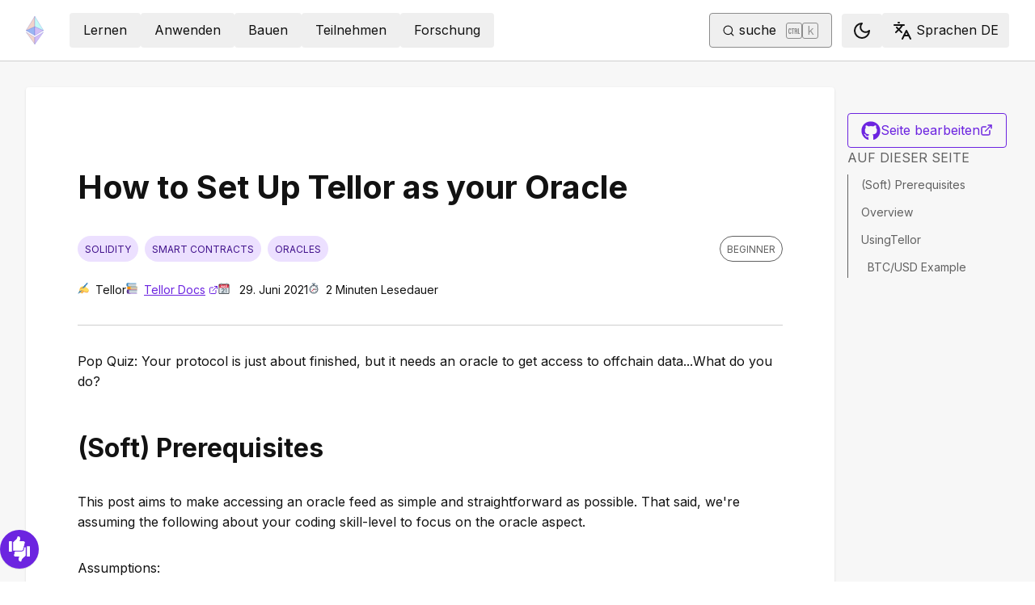

--- FILE ---
content_type: text/html; charset=utf-8
request_url: https://ethereum.org/de/developers/tutorials/how-to-use-tellor-as-your-oracle/
body_size: 55648
content:
<!DOCTYPE html><html lang="de" class="__variable_f367f3 __variable_21eb4d"><head><meta charSet="utf-8"/><meta name="viewport" content="width=device-width, initial-scale=1"/><link rel="preload" href="/_next/static/media/d3ebbfd689654d3a-s.p.woff2" as="font" crossorigin="" type="font/woff2"/><link rel="preload" href="/_next/static/media/e4af272ccee01ff0-s.p.woff2" as="font" crossorigin="" type="font/woff2"/><link rel="stylesheet" href="/_next/static/css/552ca77128d67218.css" data-precedence="next"/><link rel="stylesheet" href="/_next/static/css/b30489573339f853.css" data-precedence="next"/><link rel="stylesheet" href="/_next/static/css/68ece0549cce2f0f.css" data-precedence="next"/><link rel="stylesheet" href="/_next/static/css/0d550095e2ef6039.css" data-precedence="next"/><link rel="stylesheet" href="/_next/static/css/c49ea44ddcb26f2f.css" data-precedence="next"/><link rel="preload" as="script" fetchPriority="low" href="/_next/static/chunks/webpack-77a2fcd63bed5762.js"/><script src="/_next/static/chunks/200c5ccf-e3ae481ab5c71207.js" async=""></script><script src="/_next/static/chunks/5045-ee6e7bdb06d59daf.js" async=""></script><script src="/_next/static/chunks/main-app-3941f23b35210865.js" async=""></script><script src="/_next/static/chunks/app/global-error-271584dc769bd4bf.js" async=""></script><script src="/_next/static/chunks/7049-aea2f24389e185a7.js" async=""></script><script src="/_next/static/chunks/2712-47426c5d0e2385af.js" async=""></script><script src="/_next/static/chunks/9290-938b16a3dcc8280c.js" async=""></script><script src="/_next/static/chunks/5017-2bed240c0bcb4404.js" async=""></script><script src="/_next/static/chunks/9161-eeb1cca28692617d.js" async=""></script><script src="/_next/static/chunks/6373-aae902e6d599c7e2.js" async=""></script><script src="/_next/static/chunks/5851-ac4500c1b79b7137.js" async=""></script><script src="/_next/static/chunks/5049-b3bbf67bc2b30b4e.js" async=""></script><script src="/_next/static/chunks/2707-1fca80ca2016f7ca.js" async=""></script><script src="/_next/static/chunks/4141-79ee37fcba2f774b.js" async=""></script><script src="/_next/static/chunks/7082-85dea3f4a0c47bb5.js" async=""></script><script src="/_next/static/chunks/8628-72a03355c54efd56.js" async=""></script><script src="/_next/static/chunks/7935-656aa6af204b2375.js" async=""></script><script src="/_next/static/chunks/5865-28fbe573532bd9d6.js" async=""></script><script src="/_next/static/chunks/app/%5Blocale%5D/layout-8a18d5c3761672e6.js" async=""></script><script src="/_next/static/chunks/630-d3d9c6f1f7c8fc85.js" async=""></script><script src="/_next/static/chunks/app/%5Blocale%5D/error-1b6247475024d4cf.js" async=""></script><script src="/_next/static/chunks/app/%5Blocale%5D/not-found-02b0c404cfb66412.js" async=""></script><script src="/_next/static/chunks/1bff33f1-ff9f428c3c776940.js" async=""></script><script src="/_next/static/chunks/7490-4bd97337ee5fef47.js" async=""></script><script src="/_next/static/chunks/9316-f967bd8bbee0f03b.js" async=""></script><script src="/_next/static/chunks/3665-870405fe43581142.js" async=""></script><script src="/_next/static/chunks/4530-c562c6f9f0ad1ae2.js" async=""></script><script src="/_next/static/chunks/1584-ef20ab53d7a14cf1.js" async=""></script><script src="/_next/static/chunks/6790-de19271a6e960d83.js" async=""></script><script src="/_next/static/chunks/6809-d65ac5c2b44e9e8e.js" async=""></script><script src="/_next/static/chunks/3043-db1cc52a8d580a40.js" async=""></script><script src="/_next/static/chunks/9615-4aa7a1a5544adc88.js" async=""></script><script src="/_next/static/chunks/540-46af8d8079c14318.js" async=""></script><script src="/_next/static/chunks/3791-80abd7a0d857dae8.js" async=""></script><script src="/_next/static/chunks/2646-81afb992cee025fc.js" async=""></script><script src="/_next/static/chunks/7799-3d959f19284c1bf4.js" async=""></script><script src="/_next/static/chunks/7960-c651e84f57367684.js" async=""></script><script src="/_next/static/chunks/3017-7e205f3bf8c9cbd1.js" async=""></script><script src="/_next/static/chunks/1835-72aa7153c7bb822b.js" async=""></script><script src="/_next/static/chunks/8774-64b0fcf0ad72066c.js" async=""></script><script src="/_next/static/chunks/9880-129fde3c34240cbf.js" async=""></script><script src="/_next/static/chunks/app/%5Blocale%5D/%5B...slug%5D/page-82d3795e18bc79b2.js" async=""></script><script src="/_next/static/chunks/9845-dbde565f18e7711e.js" async=""></script><script src="/_next/static/chunks/4961-bb1b994648e306e9.js" async=""></script><script src="/_next/static/chunks/1091-5f474014d3c71619.js" async=""></script><script src="/_next/static/chunks/4792-8872226d5fe79042.js" async=""></script><script src="/_next/static/chunks/app/%5Blocale%5D/page-3f42fcb50cab700a.js" async=""></script><title>How to Set Up Tellor as your Oracle | ethereum.org</title><meta name="description" content="A guide to get started with integrating the Tellor oracle into your protocol"/><link rel="manifest" href="/manifest.json" crossorigin="use-credentials"/><meta name="docsearch:description" content="A guide to get started with integrating the Tellor oracle into your protocol"/><link rel="canonical" href="https://ethereum.org/de/developers/tutorials/how-to-use-tellor-as-your-oracle/"/><link rel="alternate" hrefLang="x-default" href="https://ethereum.org/developers/tutorials/how-to-use-tellor-as-your-oracle/"/><link rel="alternate" hrefLang="en" href="https://ethereum.org/developers/tutorials/how-to-use-tellor-as-your-oracle/"/><link rel="alternate" hrefLang="ar" href="https://ethereum.org/ar/developers/tutorials/how-to-use-tellor-as-your-oracle/"/><link rel="alternate" hrefLang="az" href="https://ethereum.org/az/developers/tutorials/how-to-use-tellor-as-your-oracle/"/><link rel="alternate" hrefLang="bg" href="https://ethereum.org/bg/developers/tutorials/how-to-use-tellor-as-your-oracle/"/><link rel="alternate" hrefLang="ca" href="https://ethereum.org/ca/developers/tutorials/how-to-use-tellor-as-your-oracle/"/><link rel="alternate" hrefLang="cs" href="https://ethereum.org/cs/developers/tutorials/how-to-use-tellor-as-your-oracle/"/><link rel="alternate" hrefLang="de" href="https://ethereum.org/de/developers/tutorials/how-to-use-tellor-as-your-oracle/"/><link rel="alternate" hrefLang="el" href="https://ethereum.org/el/developers/tutorials/how-to-use-tellor-as-your-oracle/"/><link rel="alternate" hrefLang="es" href="https://ethereum.org/es/developers/tutorials/how-to-use-tellor-as-your-oracle/"/><link rel="alternate" hrefLang="fa" href="https://ethereum.org/fa/developers/tutorials/how-to-use-tellor-as-your-oracle/"/><link rel="alternate" hrefLang="fi" href="https://ethereum.org/fi/developers/tutorials/how-to-use-tellor-as-your-oracle/"/><link rel="alternate" hrefLang="fr" href="https://ethereum.org/fr/developers/tutorials/how-to-use-tellor-as-your-oracle/"/><link rel="alternate" hrefLang="hi" href="https://ethereum.org/hi/developers/tutorials/how-to-use-tellor-as-your-oracle/"/><link rel="alternate" hrefLang="hr" href="https://ethereum.org/hr/developers/tutorials/how-to-use-tellor-as-your-oracle/"/><link rel="alternate" hrefLang="hu" href="https://ethereum.org/hu/developers/tutorials/how-to-use-tellor-as-your-oracle/"/><link rel="alternate" hrefLang="id" href="https://ethereum.org/id/developers/tutorials/how-to-use-tellor-as-your-oracle/"/><link rel="alternate" hrefLang="it" href="https://ethereum.org/it/developers/tutorials/how-to-use-tellor-as-your-oracle/"/><link rel="alternate" hrefLang="ja" href="https://ethereum.org/ja/developers/tutorials/how-to-use-tellor-as-your-oracle/"/><link rel="alternate" hrefLang="km" href="https://ethereum.org/km/developers/tutorials/how-to-use-tellor-as-your-oracle/"/><link rel="alternate" hrefLang="ko" href="https://ethereum.org/ko/developers/tutorials/how-to-use-tellor-as-your-oracle/"/><link rel="alternate" hrefLang="ml" href="https://ethereum.org/ml/developers/tutorials/how-to-use-tellor-as-your-oracle/"/><link rel="alternate" hrefLang="ms" href="https://ethereum.org/ms/developers/tutorials/how-to-use-tellor-as-your-oracle/"/><link rel="alternate" hrefLang="nl" href="https://ethereum.org/nl/developers/tutorials/how-to-use-tellor-as-your-oracle/"/><link rel="alternate" hrefLang="pl" href="https://ethereum.org/pl/developers/tutorials/how-to-use-tellor-as-your-oracle/"/><link rel="alternate" hrefLang="pt-br" href="https://ethereum.org/pt-br/developers/tutorials/how-to-use-tellor-as-your-oracle/"/><link rel="alternate" hrefLang="ro" href="https://ethereum.org/ro/developers/tutorials/how-to-use-tellor-as-your-oracle/"/><link rel="alternate" hrefLang="ru" href="https://ethereum.org/ru/developers/tutorials/how-to-use-tellor-as-your-oracle/"/><link rel="alternate" hrefLang="sv" href="https://ethereum.org/sv/developers/tutorials/how-to-use-tellor-as-your-oracle/"/><link rel="alternate" hrefLang="sl" href="https://ethereum.org/sl/developers/tutorials/how-to-use-tellor-as-your-oracle/"/><link rel="alternate" hrefLang="sw" href="https://ethereum.org/sw/developers/tutorials/how-to-use-tellor-as-your-oracle/"/><link rel="alternate" hrefLang="th" href="https://ethereum.org/th/developers/tutorials/how-to-use-tellor-as-your-oracle/"/><link rel="alternate" hrefLang="tr" href="https://ethereum.org/tr/developers/tutorials/how-to-use-tellor-as-your-oracle/"/><link rel="alternate" hrefLang="uk" href="https://ethereum.org/uk/developers/tutorials/how-to-use-tellor-as-your-oracle/"/><link rel="alternate" hrefLang="vi" href="https://ethereum.org/vi/developers/tutorials/how-to-use-tellor-as-your-oracle/"/><link rel="alternate" hrefLang="zh-tw" href="https://ethereum.org/zh-tw/developers/tutorials/how-to-use-tellor-as-your-oracle/"/><link rel="alternate" hrefLang="zh" href="https://ethereum.org/zh/developers/tutorials/how-to-use-tellor-as-your-oracle/"/><meta property="og:title" content="How to Set Up Tellor as your Oracle | ethereum.org"/><meta property="og:description" content="A guide to get started with integrating the Tellor oracle into your protocol"/><meta property="og:url" content="https://ethereum.org/de/developers/tutorials/how-to-use-tellor-as-your-oracle/"/><meta property="og:site_name" content="ethereum.org"/><meta property="og:locale" content="de"/><meta property="og:image" content="https://ethereum.org/images/heroes/developers-hub-hero.png"/><meta property="og:type" content="website"/><meta name="twitter:card" content="summary_large_image"/><meta name="twitter:site" content="Tellor"/><meta name="twitter:creator" content="Tellor"/><meta name="twitter:title" content="How to Set Up Tellor as your Oracle | ethereum.org"/><meta name="twitter:description" content="A guide to get started with integrating the Tellor oracle into your protocol"/><meta name="twitter:image" content="https://ethereum.org/images/heroes/developers-hub-hero.png"/><link rel="icon" href="/favicon.ico" type="image/x-icon" sizes="256x256"/><meta name="next-size-adjust"/><script src="/_next/static/chunks/polyfills-42372ed130431b0a.js" noModule=""></script></head><body><script>!function(){try{var d=document.documentElement,c=d.classList;c.remove('light','dark');var e=localStorage.getItem('theme');if('system'===e||(!e&&false)){var t='(prefers-color-scheme: dark)',m=window.matchMedia(t);if(m.media!==t||m.matches){d.style.colorScheme = 'dark';c.add('dark')}else{d.style.colorScheme = 'light';c.add('light')}}else if(e){c.add(e|| '')}else{c.add('light')}if(e==='light'||e==='dark'||!e)d.style.colorScheme=e||'light'}catch(e){}}()</script><!--$--><!--/$--><div class="bg-primary-low-contrast focus-within:p-4"><a class="absolute -top-14 rounded border bg-primary px-4 py-2 leading-8 text-background no-underline hover:no-underline focus:static" href="#main-content">Weiter zum Hauptinhalt</a></div><div class="mx-auto max-w-screen-2xl"><nav class="sticky top-0 z-sticky flex h-19 w-full max-w-screen-2xl items-center justify-between border-b bg-background p-4 md:items-stretch md:justify-normal xl:px-8" aria-label="Primäre"><a aria-label="Startseite" data-testid="nav-logo" class="inline-flex items-center no-underline text-primary" href="/de/"><svg xmlns="http://www.w3.org/2000/svg" width=".63em" height="1em" fill="none" class="text-[35px] opacity-85 hover:opacity-100" viewBox="0 0 115 182"><path fill="#F0CDC2" stroke="#1616B4" d="M57.505 181v-45.16L1.641 103.171z"></path><path fill="#C9B3F5" stroke="#1616B4" d="M57.69 181v-45.16l55.865-32.669z"></path><path fill="#88AAF1" stroke="#1616B4" d="M57.506 124.615V66.979L1 92.28z"></path><path fill="#C9B3F5" stroke="#1616B4" d="M57.69 124.615V66.979l56.506 25.302z"></path><path fill="#F0CDC2" stroke="#1616B4" d="M1 92.281 57.505 1v65.979z"></path><path fill="#B8FAF6" stroke="#1616B4" d="M114.196 92.281 57.691 1v65.979z"></path></svg></a><div class="ms-3 flex w-full justify-end md:justify-between xl:ms-8"><div class="me-8 flex w-full items-center gap-10 px-6 max-md:hidden"><div class="animate-pulse-light rounded bg-disabled opacity-5 dark:opacity-60 h-6 w-12 py-2"></div><div class="animate-pulse-light rounded bg-disabled opacity-5 dark:opacity-60 h-6 w-12 py-2"></div><div class="animate-pulse-light rounded bg-disabled opacity-5 dark:opacity-60 h-6 w-12 py-2"></div><div class="animate-pulse-light rounded bg-disabled opacity-5 dark:opacity-60 h-6 w-12 py-2"></div><div class="animate-pulse-light rounded bg-disabled opacity-5 dark:opacity-60 h-6 w-12 py-2"></div></div><div class="flex items-center gap-6 px-2 max-md:hidden xl:px-3"><div class="animate-pulse-light rounded bg-disabled opacity-5 dark:opacity-60 hidden h-6 w-[169px] xl:flex" data-label="search-xl"></div><div class="animate-pulse-light rounded bg-disabled opacity-5 dark:opacity-60 size-6 xl:hidden" data-label="search"></div></div><div class="flex items-center md:hidden"><div class="animate-pulse-light rounded bg-disabled opacity-5 dark:opacity-60 mx-2 size-6" data-label="search"></div><div class="animate-pulse-light rounded bg-disabled opacity-5 dark:opacity-60 ms-2 size-6" data-label="mobile-menu"></div></div></div></nav><script type="application/ld+json">{"@context":"https://schema.org","@graph":[{"@type":"WebPage","@id":"https://ethereum.org/de/developers/tutorials/how-to-use-tellor-as-your-oracle","name":"How to Set Up Tellor as your Oracle","description":"A guide to get started with integrating the Tellor oracle into your protocol","url":"https://ethereum.org/de/developers/tutorials/how-to-use-tellor-as-your-oracle","inLanguage":"de","author":[{"@type":"Organization","name":"Ethereum Community","url":"https://github.com/ethereum/ethereum-org-website/graphs/contributors","description":"A global collective of open-source contributors."}],"contributor":[{"@type":"Person","name":"pete-vielhaber","url":"https://github.com/pete-vielhaber"},{"@type":"Person","name":"wackerow","url":"https://github.com/wackerow"},{"@type":"Person","name":"nhsz","url":"https://github.com/nhsz"},{"@type":"Person","name":"bsangs","url":"https://github.com/bsangs"},{"@type":"Person","name":"corwintines","url":"https://github.com/corwintines"},{"@type":"Person","name":"RaynHarr","url":"https://github.com/RaynHarr"},{"@type":"Person","name":"minimalsm","url":"https://github.com/minimalsm"}],"isPartOf":{"@type":"WebSite","@id":"https://ethereum.org/#website","name":"ethereum.org","url":"https://ethereum.org"},"breadcrumb":{"@type":"BreadcrumbList","itemListElement":[{"@type":"ListItem","position":1,"name":"Home","item":"https://ethereum.org/de/"},{"@type":"ListItem","position":2,"name":"Developers","item":"https://ethereum.org/de/developers"},{"@type":"ListItem","position":3,"name":"Tutorials","item":"https://ethereum.org/de/developers/tutorials"},{"@type":"ListItem","position":4,"name":"How to use tellor as your oracle","item":"https://ethereum.org/de/developers/tutorials/how-to-use-tellor-as-your-oracle"}]},"publisher":{"@type":"Organization","@id":"https://ethereum.foundation/#organization","name":"Ethereum Foundation","url":"https://ethereum.foundation","ownershipFundingInfo":"https://ethereum.foundation/ef","logo":"https://ethereum.org/images/ef-logo.png","sameAs":["https://www.wikidata.org/wiki/Q114736857","https://www.crunchbase.com/organization/ethereum","https://x.com/ethereumfndn","https://www.linkedin.com/company/ethereum-foundation"]},"reviewedBy":{"@type":"Organization","@id":"https://ethereum.foundation/#organization","name":"Ethereum Foundation","url":"https://ethereum.foundation","ownershipFundingInfo":"https://ethereum.foundation/ef","logo":"https://ethereum.org/images/ef-logo.png","sameAs":["https://www.wikidata.org/wiki/Q114736857","https://www.crunchbase.com/organization/ethereum","https://x.com/ethereumfndn","https://www.linkedin.com/company/ethereum-foundation"]},"mainEntity":{"@id":"https://ethereum.org/de/developers/tutorials/how-to-use-tellor-as-your-oracle#article"}},{"@type":"Article","@id":"https://ethereum.org/de/developers/tutorials/how-to-use-tellor-as-your-oracle#article","headline":"How to Set Up Tellor as your Oracle","description":"A guide to get started with integrating the Tellor oracle into your protocol","author":[{"@type":"Organization","name":"Ethereum Community","url":"https://github.com/ethereum/ethereum-org-website/graphs/contributors","description":"A global collective of open-source contributors."}],"contributor":[{"@type":"Person","name":"pete-vielhaber","url":"https://github.com/pete-vielhaber"},{"@type":"Person","name":"wackerow","url":"https://github.com/wackerow"},{"@type":"Person","name":"nhsz","url":"https://github.com/nhsz"},{"@type":"Person","name":"bsangs","url":"https://github.com/bsangs"},{"@type":"Person","name":"corwintines","url":"https://github.com/corwintines"},{"@type":"Person","name":"RaynHarr","url":"https://github.com/RaynHarr"},{"@type":"Person","name":"minimalsm","url":"https://github.com/minimalsm"}],"publisher":{"@type":"Organization","@id":"https://ethereum.foundation/#organization","name":"Ethereum Foundation","url":"https://ethereum.foundation","ownershipFundingInfo":"https://ethereum.foundation/ef","logo":"https://ethereum.org/images/ef-logo.png","sameAs":["https://www.wikidata.org/wiki/Q114736857","https://www.crunchbase.com/organization/ethereum","https://x.com/ethereumfndn","https://www.linkedin.com/company/ethereum-foundation"]},"reviewedBy":{"@type":"Organization","@id":"https://ethereum.foundation/#organization","name":"Ethereum Foundation","url":"https://ethereum.foundation","ownershipFundingInfo":"https://ethereum.foundation/ef","logo":"https://ethereum.org/images/ef-logo.png","sameAs":["https://www.wikidata.org/wiki/Q114736857","https://www.crunchbase.com/organization/ethereum","https://x.com/ethereumfndn","https://www.linkedin.com/company/ethereum-foundation"]},"dateModified":"2021-06-29","mainEntityOfPage":"https://ethereum.org/de/developers/tutorials/how-to-use-tellor-as-your-oracle","about":{"@type":"Thing","name":"How to Set Up Tellor as your Oracle","description":"A guide to get started with integrating the Tellor oracle into your protocol"}}]}</script><div class="flex w-full gap-8 border-b bg-background p-8 lg:mx-auto lg:bg-background-highlight lg:shadow"><article id="main-content" class="scroll-mt-24 [&amp;_section]:scroll-mt-24 min-w-0 max-w-[1000px] rounded bg-background p-0 lg:p-16 lg:shadow" dir="ltr"><h1 class="font-bold leading-xs my-8 text-[2.5rem] max-lg:text-[1.75rem]">How to Set Up Tellor as your Oracle</h1><div class="flex flex-col justify-between border-b-0 border-border pb-2 lg:border-b"><div class="flex mb-8 w-full items-center justify-between"><div class="flex w-full flex-wrap"><div class="inline-flex items-center rounded-full border uppercase transition-colors bg-primary-low-contrast text-primary-high-contrast hover:shadow-primary-high-contrast border-transparent text-xs px-2 py-0.5 min-h-8 mb-2 me-2">solidity</div><div class="inline-flex items-center rounded-full border uppercase transition-colors bg-primary-low-contrast text-primary-high-contrast hover:shadow-primary-high-contrast border-transparent text-xs px-2 py-0.5 min-h-8 mb-2 me-2">smart contracts</div><div class="inline-flex items-center rounded-full border uppercase transition-colors bg-primary-low-contrast text-primary-high-contrast hover:shadow-primary-high-contrast border-transparent text-xs px-2 py-0.5 min-h-8 mb-2 me-2">oracles</div></div><div class="inline-flex items-center rounded-full border uppercase transition-colors text-body-medium border-body-medium hover:shadow-body-medium bg-transparent text-xs px-2 py-0.5 min-h-8 mb-2 self-start whitespace-nowrap">Beginner</div></div><div class="flex text-text300 mb-6 mt-[-1rem] flex-wrap gap-4 text-sm"><div><!--$!--><template data-dgst="BAILOUT_TO_CLIENT_SIDE_RENDERING"></template><!--/$-->Tellor</div><div><!--$!--><template data-dgst="BAILOUT_TO_CLIENT_SIDE_RENDERING"></template><!--/$--><a target="_blank" rel="noopener noreferrer" class="visited:text-primary-visited" href="https://docs.tellor.io/tellor/">Tellor Docs<span style="position:absolute;border:0;width:1px;height:1px;padding:0;margin:-1px;overflow:hidden;clip:rect(0, 0, 0, 0);white-space:nowrap;word-wrap:normal">opens in a new tab</span><svg xmlns="http://www.w3.org/2000/svg" width="24" height="24" viewBox="0 0 24 24" fill="none" stroke="currentColor" stroke-width="2" stroke-linecap="round" stroke-linejoin="round" class="lucide lucide-external-link !mb-0.5 ms-1 inline-block size-[0.875em] max-h-4 max-w-4 shrink-0" aria-hidden="true" data-label="arrow"><path d="M15 3h6v6"></path><path d="M10 14 21 3"></path><path d="M18 13v6a2 2 0 0 1-2 2H5a2 2 0 0 1-2-2V8a2 2 0 0 1 2-2h6"></path></svg></a></div><div><!--$!--><template data-dgst="BAILOUT_TO_CLIENT_SIDE_RENDERING"></template><!--/$--> <!-- -->29. Juni 2021</div><div><!--$!--><template data-dgst="BAILOUT_TO_CLIENT_SIDE_RENDERING"></template><!--/$-->2<!-- --> <!-- -->Minuten Lesedauer</div></div></div><button class="gap-2 items-center rounded border border-solid transition [&amp;&gt;svg]:flex-shrink-0 text-primary border-current hover:!text-primary-hover hover:shadow-[4px_4px_theme(&#x27;colors.primary.low-contrast&#x27;)] focus-visible:outline focus-visible:outline-primary-hover focus-visible:outline-4 focus-visible:-outline-offset-1 active:text-primary-hover active:shadow-none disabled:pointer-events-none disabled:text-disabled [&amp;[data-secondary=&#x27;true&#x27;]]:text-body min-h-10.5 px-4 py-2 [&amp;&gt;svg]:size-6 flex w-full justify-between lg:hidden" data-secondary="true" type="button" id="radix-:R1mjttajsq:" aria-haspopup="menu" aria-expanded="false" data-state="closed"><span class="flex-1 text-center">Auf dieser Seite</span><svg xmlns="http://www.w3.org/2000/svg" width="24" height="24" viewBox="0 0 24 24" fill="none" stroke="currentColor" stroke-width="2" stroke-linecap="round" stroke-linejoin="round" class="lucide lucide-chevron-down" aria-hidden="true"><path d="m6 9 6 6 6-6"></path></svg></button><p class="mx-0 mb-4 mt-8 break-words">Pop Quiz: Your protocol is just about finished, but it needs an oracle to get access to offchain data...What do you do?</p>
<h2 id="soft-prerequisites" class="font-bold leading-xs my-8 relative group text-[2rem] mt-12 scroll-mt-40 max-md:text-2xl" data-group="true"><a aria-label="soft prerequisites permalink" class="absolute end-full flex h-full items-center opacity-0 transition-opacity duration-100 ease-in-out focus:opacity-100 group-hover:opacity-100" href="#soft-prerequisites"><svg xmlns="http://www.w3.org/2000/svg" width="24" height="24" viewBox="0 0 24 24" fill="none" stroke="currentColor" stroke-width="2" stroke-linecap="round" stroke-linejoin="round" class="lucide lucide-link me-1 size-3" aria-hidden="true"><path d="M10 13a5 5 0 0 0 7.54.54l3-3a5 5 0 0 0-7.07-7.07l-1.72 1.71"></path><path d="M14 11a5 5 0 0 0-7.54-.54l-3 3a5 5 0 0 0 7.07 7.07l1.71-1.71"></path></svg></a>(Soft) Prerequisites</h2>
<p class="mx-0 mb-4 mt-8 break-words">This post aims to make accessing an oracle feed as simple and straightforward as possible. That said, we&#x27;re assuming the following about your coding skill-level to focus on the oracle aspect.</p>
<p class="mx-0 mb-4 mt-8 break-words">Assumptions:</p>
<ul class="mb-6 ms-6 list-disc">
<li class="mb-3 last:mb-0 [&amp;_ol]:mt-3 [&amp;_ul]:mt-3">you can navigate a terminal</li>
<li class="mb-3 last:mb-0 [&amp;_ol]:mt-3 [&amp;_ul]:mt-3">you have npm installed</li>
<li class="mb-3 last:mb-0 [&amp;_ol]:mt-3 [&amp;_ul]:mt-3">you know how to use npm to manage dependencies</li>
</ul>
<p class="mx-0 mb-4 mt-8 break-words">Tellor is a live and open-sourced oracle ready for implementation. This beginner&#x27;s guide is here to showcase the ease with which one can get up and running with Tellor, providing your project with a fully decentralized and censorship-resistant oracle.</p>
<h2 id="overview" class="font-bold leading-xs my-8 relative group text-[2rem] mt-12 scroll-mt-40 max-md:text-2xl" data-group="true"><a aria-label="overview permalink" class="absolute end-full flex h-full items-center opacity-0 transition-opacity duration-100 ease-in-out focus:opacity-100 group-hover:opacity-100" href="#overview"><svg xmlns="http://www.w3.org/2000/svg" width="24" height="24" viewBox="0 0 24 24" fill="none" stroke="currentColor" stroke-width="2" stroke-linecap="round" stroke-linejoin="round" class="lucide lucide-link me-1 size-3" aria-hidden="true"><path d="M10 13a5 5 0 0 0 7.54.54l3-3a5 5 0 0 0-7.07-7.07l-1.72 1.71"></path><path d="M14 11a5 5 0 0 0-7.54-.54l-3 3a5 5 0 0 0 7.07 7.07l1.71-1.71"></path></svg></a>Overview</h2>
<p class="mx-0 mb-4 mt-8 break-words">Tellor is an oracle system where parties can request the value of an offchain data point (e.g., BTC/USD) and reporters compete to add this value to an onchain data-bank, accessible by all Ethereum smart contracts. The inputs to this data-bank are secured by a network of staked reporters. Tellor utilizes crypto-economic incentive mechanisms, rewarding honest data submissions by reporters and punishing bad actors through the issuance of Tellor’s token, Tributes (TRB), and a dispute mechanism.</p>
<p class="mx-0 mb-4 mt-8 break-words">In this tutorial we&#x27;ll go over:</p>
<ul class="mb-6 ms-6 list-disc">
<li class="mb-3 last:mb-0 [&amp;_ol]:mt-3 [&amp;_ul]:mt-3">Setting up the initial toolkit you&#x27;ll need to get up and running.</li>
<li class="mb-3 last:mb-0 [&amp;_ol]:mt-3 [&amp;_ul]:mt-3">Walk through a simple example.</li>
<li class="mb-3 last:mb-0 [&amp;_ol]:mt-3 [&amp;_ul]:mt-3">List out testnet addresses of networks you currently can test Tellor on.</li>
</ul>
<h2 id="usingtellor" class="font-bold leading-xs my-8 relative group text-[2rem] mt-12 scroll-mt-40 max-md:text-2xl" data-group="true"><a aria-label="usingtellor permalink" class="absolute end-full flex h-full items-center opacity-0 transition-opacity duration-100 ease-in-out focus:opacity-100 group-hover:opacity-100" href="#usingtellor"><svg xmlns="http://www.w3.org/2000/svg" width="24" height="24" viewBox="0 0 24 24" fill="none" stroke="currentColor" stroke-width="2" stroke-linecap="round" stroke-linejoin="round" class="lucide lucide-link me-1 size-3" aria-hidden="true"><path d="M10 13a5 5 0 0 0 7.54.54l3-3a5 5 0 0 0-7.07-7.07l-1.72 1.71"></path><path d="M14 11a5 5 0 0 0-7.54-.54l-3 3a5 5 0 0 0 7.07 7.07l1.71-1.71"></path></svg></a>UsingTellor</h2>
<p class="mx-0 mb-4 mt-8 break-words">The first thing you&#x27;ll want to do is install the basic tools necessary for using Tellor as your oracle. Use <a target="_blank" rel="noopener noreferrer" class="visited:text-primary-visited" href="https://github.com/tellor-io/usingtellor">this package<span style="position:absolute;border:0;width:1px;height:1px;padding:0;margin:-1px;overflow:hidden;clip:rect(0, 0, 0, 0);white-space:nowrap;word-wrap:normal">opens in a new tab</span><svg xmlns="http://www.w3.org/2000/svg" width="24" height="24" viewBox="0 0 24 24" fill="none" stroke="currentColor" stroke-width="2" stroke-linecap="round" stroke-linejoin="round" class="lucide lucide-external-link !mb-0.5 ms-1 inline-block size-[0.875em] max-h-4 max-w-4 shrink-0" aria-hidden="true" data-label="arrow"><path d="M15 3h6v6"></path><path d="M10 14 21 3"></path><path d="M18 13v6a2 2 0 0 1-2 2H5a2 2 0 0 1-2-2V8a2 2 0 0 1 2-2h6"></path></svg></a> to install the Tellor User Contracts:</p>
<p class="mx-0 mb-4 mt-8 break-words"><code>npm install usingtellor</code></p>
<p class="mx-0 mb-4 mt-8 break-words">Once installed this will allow your contracts to inherit the functions from the contract &#x27;UsingTellor&#x27;.</p>
<p class="mx-0 mb-4 mt-8 break-words">Great! Now that you&#x27;ve got the tools ready, let&#x27;s go through a simple exercise where we retrieve the bitcoin price:</p>
<h3 id="btcusd-example" class="leading-xs my-8 relative group text-2xl mt-10 scroll-mt-40 font-semibold max-md:text-md" data-group="true"><a aria-label="btcusd example permalink" class="absolute end-full flex h-full items-center opacity-0 transition-opacity duration-100 ease-in-out focus:opacity-100 group-hover:opacity-100" href="#btcusd-example"><svg xmlns="http://www.w3.org/2000/svg" width="24" height="24" viewBox="0 0 24 24" fill="none" stroke="currentColor" stroke-width="2" stroke-linecap="round" stroke-linejoin="round" class="lucide lucide-link me-1 size-3" aria-hidden="true"><path d="M10 13a5 5 0 0 0 7.54.54l3-3a5 5 0 0 0-7.07-7.07l-1.72 1.71"></path><path d="M14 11a5 5 0 0 0-7.54-.54l-3 3a5 5 0 0 0 7.07 7.07l1.71-1.71"></path></svg></a>BTC/USD Example</h3>
<p class="mx-0 mb-4 mt-8 break-words">Inherit the UsingTellor contract, passing the Tellor address as a constructor argument:</p>
<p class="mx-0 mb-4 mt-8 break-words">Here&#x27;s an example:</p>
<div class="relative" dir="ltr"><div class="overflow-scroll rounded bg-background-highlight text-primary" style="max-height:calc((1.2rem * 8) + 4.185rem)"><pre class="m-0 w-fit min-w-full overflow-visible py-6 ps-4 pt-[2.75rem] prism-code language-solidity"><div class="token-line"><span class="table-cell select-none pe-8 text-end opacity-40">1</span><span class="table-cell"><span class="token keyword" style="color:#ffcc99">import</span><span class="token plain"> </span><span class="token string" style="color:#ffcc99">&quot;usingtellor/contracts/UsingTellor.sol&quot;</span><span class="token punctuation" style="color:#6c6783">;</span><span class="token plain"></span></span></div><div class="token-line"><span class="table-cell select-none pe-8 text-end opacity-40">2</span><span class="table-cell"><span class="token plain" style="display:inline-block"></span></span></div><div class="token-line"><span class="table-cell select-none pe-8 text-end opacity-40">3</span><span class="table-cell"><span class="token plain"></span><span class="token keyword" style="color:#ffcc99">contract</span><span class="token plain"> </span><span class="token class-name">PriceContract</span><span class="token plain"> </span><span class="token keyword" style="color:#ffcc99">is</span><span class="token plain"> UsingTellor </span><span class="token punctuation" style="color:#6c6783">{</span><span class="token plain"></span></span></div><div class="token-line"><span class="table-cell select-none pe-8 text-end opacity-40">4</span><span class="table-cell"><span class="token plain">  </span><span class="token builtin">uint256</span><span class="token plain"> </span><span class="token keyword" style="color:#ffcc99">public</span><span class="token plain"> btcPrice</span><span class="token punctuation" style="color:#6c6783">;</span><span class="token plain"></span></span></div><div class="token-line"><span class="table-cell select-none pe-8 text-end opacity-40">5</span><span class="table-cell"><span class="token plain" style="display:inline-block"></span></span></div><div class="token-line"><span class="table-cell select-none pe-8 text-end opacity-40">6</span><span class="table-cell"><span class="token plain"> </span><span class="token comment" style="color:#6c6783">//This Contract now has access to all functions in UsingTellor</span><span class="token plain"></span></span></div><div class="token-line"><span class="table-cell select-none pe-8 text-end opacity-40">7</span><span class="table-cell"><span class="token plain" style="display:inline-block"></span></span></div><div class="token-line"><span class="table-cell select-none pe-8 text-end opacity-40">8</span><span class="table-cell"><span class="token plain"></span><span class="token keyword" style="color:#ffcc99">constructor</span><span class="token punctuation" style="color:#6c6783">(</span><span class="token builtin">address</span><span class="token plain"> </span><span class="token keyword" style="color:#ffcc99">payable</span><span class="token plain"> _tellorAddress</span><span class="token punctuation" style="color:#6c6783">)</span><span class="token plain"> </span><span class="token function" style="color:#9a86fd">UsingTellor</span><span class="token punctuation" style="color:#6c6783">(</span><span class="token plain">_tellorAddress</span><span class="token punctuation" style="color:#6c6783">)</span><span class="token plain"> </span><span class="token keyword" style="color:#ffcc99">public</span><span class="token plain"> </span><span class="token punctuation" style="color:#6c6783">{</span><span class="token punctuation" style="color:#6c6783">}</span><span class="token plain"></span></span></div><div class="token-line"><span class="table-cell select-none pe-8 text-end opacity-40">9</span><span class="table-cell"><span class="token plain" style="display:inline-block"></span></span></div><div class="token-line"><span class="table-cell select-none pe-8 text-end opacity-40">10</span><span class="table-cell"><span class="token plain"></span><span class="token keyword" style="color:#ffcc99">function</span><span class="token plain"> </span><span class="token function" style="color:#9a86fd">setBtcPrice</span><span class="token punctuation" style="color:#6c6783">(</span><span class="token punctuation" style="color:#6c6783">)</span><span class="token plain"> </span><span class="token keyword" style="color:#ffcc99">public</span><span class="token plain"> </span><span class="token punctuation" style="color:#6c6783">{</span><span class="token plain"></span></span></div><div class="token-line"><span class="table-cell select-none pe-8 text-end opacity-40">11</span><span class="table-cell"><span class="token plain">    </span><span class="token builtin">bytes</span><span class="token plain"> </span><span class="token keyword" style="color:#ffcc99">memory</span><span class="token plain"> _b </span><span class="token operator" style="color:#e09142">=</span><span class="token plain"> abi</span><span class="token punctuation" style="color:#6c6783">.</span><span class="token function" style="color:#9a86fd">encode</span><span class="token punctuation" style="color:#6c6783">(</span><span class="token string" style="color:#ffcc99">&quot;SpotPrice&quot;</span><span class="token punctuation" style="color:#6c6783">,</span><span class="token plain">abi</span><span class="token punctuation" style="color:#6c6783">.</span><span class="token function" style="color:#9a86fd">encode</span><span class="token punctuation" style="color:#6c6783">(</span><span class="token string" style="color:#ffcc99">&quot;btc&quot;</span><span class="token punctuation" style="color:#6c6783">,</span><span class="token string" style="color:#ffcc99">&quot;usd&quot;</span><span class="token punctuation" style="color:#6c6783">)</span><span class="token punctuation" style="color:#6c6783">)</span><span class="token punctuation" style="color:#6c6783">;</span><span class="token plain"></span></span></div><div class="token-line"><span class="table-cell select-none pe-8 text-end opacity-40">12</span><span class="table-cell"><span class="token plain">    </span><span class="token builtin">bytes32</span><span class="token plain"> _queryId </span><span class="token operator" style="color:#e09142">=</span><span class="token plain"> </span><span class="token function" style="color:#9a86fd">keccak256</span><span class="token punctuation" style="color:#6c6783">(</span><span class="token plain">_b</span><span class="token punctuation" style="color:#6c6783">)</span><span class="token punctuation" style="color:#6c6783">;</span><span class="token plain"></span></span></div><div class="token-line"><span class="table-cell select-none pe-8 text-end opacity-40">13</span><span class="table-cell"><span class="token plain" style="display:inline-block"></span></span></div><div class="token-line"><span class="table-cell select-none pe-8 text-end opacity-40">14</span><span class="table-cell"><span class="token plain">    </span><span class="token builtin">uint256</span><span class="token plain"> _timestamp</span><span class="token punctuation" style="color:#6c6783">;</span><span class="token plain"></span></span></div><div class="token-line"><span class="table-cell select-none pe-8 text-end opacity-40">15</span><span class="table-cell"><span class="token plain">    </span><span class="token builtin">bytes</span><span class="token plain"> _value</span><span class="token punctuation" style="color:#6c6783">;</span><span class="token plain"></span></span></div><div class="token-line"><span class="table-cell select-none pe-8 text-end opacity-40">16</span><span class="table-cell"><span class="token plain" style="display:inline-block"></span></span></div><div class="token-line"><span class="table-cell select-none pe-8 text-end opacity-40">17</span><span class="table-cell"><span class="token plain">    </span><span class="token punctuation" style="color:#6c6783">(</span><span class="token plain">_value</span><span class="token punctuation" style="color:#6c6783">,</span><span class="token plain"> _timestamp</span><span class="token punctuation" style="color:#6c6783">)</span><span class="token plain"> </span><span class="token operator" style="color:#e09142">=</span><span class="token plain"> </span><span class="token function" style="color:#9a86fd">getDataBefore</span><span class="token punctuation" style="color:#6c6783">(</span><span class="token plain">_queryId</span><span class="token punctuation" style="color:#6c6783">,</span><span class="token plain"> block</span><span class="token punctuation" style="color:#6c6783">.</span><span class="token plain">timestamp </span><span class="token operator" style="color:#e09142">-</span><span class="token plain"> </span><span class="token number" style="color:#e09142">15</span><span class="token plain"> minutes</span><span class="token punctuation" style="color:#6c6783">)</span><span class="token punctuation" style="color:#6c6783">;</span><span class="token plain"></span></span></div><div class="token-line"><span class="table-cell select-none pe-8 text-end opacity-40">18</span><span class="table-cell"><span class="token plain" style="display:inline-block"></span></span></div><div class="token-line"><span class="table-cell select-none pe-8 text-end opacity-40">19</span><span class="table-cell"><span class="token plain">    btcPrice </span><span class="token operator" style="color:#e09142">=</span><span class="token plain"> abi</span><span class="token punctuation" style="color:#6c6783">.</span><span class="token function" style="color:#9a86fd">decode</span><span class="token punctuation" style="color:#6c6783">(</span><span class="token plain">_value</span><span class="token punctuation" style="color:#6c6783">,</span><span class="token punctuation" style="color:#6c6783">(</span><span class="token builtin">uint256</span><span class="token punctuation" style="color:#6c6783">)</span><span class="token punctuation" style="color:#6c6783">)</span><span class="token punctuation" style="color:#6c6783">;</span><span class="token plain"></span></span></div><div class="token-line"><span class="table-cell select-none pe-8 text-end opacity-40">20</span><span class="table-cell"><span class="token plain">  </span><span class="token punctuation" style="color:#6c6783">}</span><span class="token plain"></span></span></div><div class="token-line"><span class="table-cell select-none pe-8 text-end opacity-40">21</span><span class="table-cell"><span class="token plain"></span><span class="token punctuation" style="color:#6c6783">}</span><span class="token plain"></span></span></div><div class="flex absolute end-4 top-3 justify-end prism-code language-solidity"><div class="ms-2 rounded border px-2 py-1 shadow-[1px_1px_8px_1px_rgba(var(--black),_0.5)] transition-transform duration-100 hover:scale-105 hover:cursor-pointer hover:shadow-md hover:transition-transform hover:duration-100 bg-background-highlight hover:bg-background">Alles anzeigen</div><button class="cursor-pointer block"><div class="ms-2 rounded border px-2 py-1 shadow-[1px_1px_8px_1px_rgba(var(--black),_0.5)] transition-transform duration-100 hover:scale-105 hover:cursor-pointer hover:shadow-md hover:transition-transform hover:duration-100 bg-background-highlight hover:bg-background">Kopieren<svg xmlns="http://www.w3.org/2000/svg" width="24" height="24" viewBox="0 0 24 24" fill="none" stroke="currentColor" stroke-width="2" stroke-linecap="round" stroke-linejoin="round" class="lucide lucide-clipboard mb-1 ms-1 inline-block size-[1em]" aria-hidden="true"><rect width="8" height="4" x="8" y="2" rx="1" ry="1"></rect><path d="M16 4h2a2 2 0 0 1 2 2v14a2 2 0 0 1-2 2H6a2 2 0 0 1-2-2V6a2 2 0 0 1 2-2h2"></path></svg></div></button></div></pre></div></div>
<p class="mx-0 mb-4 mt-8 break-words">For a complete list of contract addresses refer <a target="_blank" rel="noopener noreferrer" class="visited:text-primary-visited" href="https://docs.tellor.io/tellor/the-basics/contracts-reference">here<span style="position:absolute;border:0;width:1px;height:1px;padding:0;margin:-1px;overflow:hidden;clip:rect(0, 0, 0, 0);white-space:nowrap;word-wrap:normal">opens in a new tab</span><svg xmlns="http://www.w3.org/2000/svg" width="24" height="24" viewBox="0 0 24 24" fill="none" stroke="currentColor" stroke-width="2" stroke-linecap="round" stroke-linejoin="round" class="lucide lucide-external-link !mb-0.5 ms-1 inline-block size-[0.875em] max-h-4 max-w-4 shrink-0" aria-hidden="true" data-label="arrow"><path d="M15 3h6v6"></path><path d="M10 14 21 3"></path><path d="M18 13v6a2 2 0 0 1-2 2H5a2 2 0 0 1-2-2V8a2 2 0 0 1 2-2h6"></path></svg></a>.</p>
<p class="mx-0 mb-4 mt-8 break-words">For ease of use, the UsingTellor repo comes with a version of the <a target="_blank" rel="noopener noreferrer" class="visited:text-primary-visited" href="https://github.com/tellor-io/TellorPlayground">Tellor Playground<span style="position:absolute;border:0;width:1px;height:1px;padding:0;margin:-1px;overflow:hidden;clip:rect(0, 0, 0, 0);white-space:nowrap;word-wrap:normal">opens in a new tab</span><svg xmlns="http://www.w3.org/2000/svg" width="24" height="24" viewBox="0 0 24 24" fill="none" stroke="currentColor" stroke-width="2" stroke-linecap="round" stroke-linejoin="round" class="lucide lucide-external-link !mb-0.5 ms-1 inline-block size-[0.875em] max-h-4 max-w-4 shrink-0" aria-hidden="true" data-label="arrow"><path d="M15 3h6v6"></path><path d="M10 14 21 3"></path><path d="M18 13v6a2 2 0 0 1-2 2H5a2 2 0 0 1-2-2V8a2 2 0 0 1 2-2h6"></path></svg></a> contract for easier integration. See <a target="_blank" rel="noopener noreferrer" class="visited:text-primary-visited" href="https://github.com/tellor-io/sampleUsingTellor#tellor-playground">here<span style="position:absolute;border:0;width:1px;height:1px;padding:0;margin:-1px;overflow:hidden;clip:rect(0, 0, 0, 0);white-space:nowrap;word-wrap:normal">opens in a new tab</span><svg xmlns="http://www.w3.org/2000/svg" width="24" height="24" viewBox="0 0 24 24" fill="none" stroke="currentColor" stroke-width="2" stroke-linecap="round" stroke-linejoin="round" class="lucide lucide-external-link !mb-0.5 ms-1 inline-block size-[0.875em] max-h-4 max-w-4 shrink-0" aria-hidden="true" data-label="arrow"><path d="M15 3h6v6"></path><path d="M10 14 21 3"></path><path d="M18 13v6a2 2 0 0 1-2 2H5a2 2 0 0 1-2-2V8a2 2 0 0 1 2-2h6"></path></svg></a> for a list of helpful functions.</p>
<p class="mx-0 mb-4 mt-8 break-words">For a more robust implementation of the Tellor oracle, check out the full list of available functions <a target="_blank" rel="noopener noreferrer" class="visited:text-primary-visited" href="https://github.com/tellor-io/usingtellor/blob/master/README.md">here<span style="position:absolute;border:0;width:1px;height:1px;padding:0;margin:-1px;overflow:hidden;clip:rect(0, 0, 0, 0);white-space:nowrap;word-wrap:normal">opens in a new tab</span><svg xmlns="http://www.w3.org/2000/svg" width="24" height="24" viewBox="0 0 24 24" fill="none" stroke="currentColor" stroke-width="2" stroke-linecap="round" stroke-linejoin="round" class="lucide lucide-external-link !mb-0.5 ms-1 inline-block size-[0.875em] max-h-4 max-w-4 shrink-0" aria-hidden="true" data-label="arrow"><path d="M15 3h6v6"></path><path d="M10 14 21 3"></path><path d="M18 13v6a2 2 0 0 1-2 2H5a2 2 0 0 1-2-2V8a2 2 0 0 1 2-2h6"></path></svg></a>.</p><div class="flex flex-col p-0 md:flex-row md:p-2 my-10 border-t"><div class="flex my-4 me-4 flex-1 flex-col items-start lg:mb-0"><p class="mb-2 text-body-medium">Seite zuletzt aktualisiert:<!-- --> <!-- -->21. Oktober 2025</p><div class="relative z-10 flex"><div class="flex items-center"><div class="pointer-events-none -me-3 flex" style="z-index:3"><a target="_blank" rel="noopener noreferrer" style="--avatar-base-shadow-color:hsl(var(--primary-low-contrast))" class="relative shrink-0 overflow-hidden rounded-full focus:outline-4 focus:-outline-offset-1 focus:rounded-full active:shadow-none [&amp;_img]:hover:opacity-70 border border-transparent active:border-primary-hover hover:shadow-[4px_4px_0_var(--avatar-base-shadow-color)] peer-hover:shadow-[4px_4px_0_var(--avatar-base-shadow-color)] size-10 not-[:hover]:no-underline" href="https://github.com/pete-vielhaber"><img alt="pete-vielhaber" loading="lazy" width="128" height="128" decoding="async" data-nimg="1" class="object-fill" style="color:transparent" sizes="4rem" srcSet="/_next/image/?url=https%3A%2F%2Favatars.githubusercontent.com%2Fu%2F178667149%3Fv%3D4&amp;w=16&amp;q=100 16w, /_next/image/?url=https%3A%2F%2Favatars.githubusercontent.com%2Fu%2F178667149%3Fv%3D4&amp;w=32&amp;q=100 32w, /_next/image/?url=https%3A%2F%2Favatars.githubusercontent.com%2Fu%2F178667149%3Fv%3D4&amp;w=48&amp;q=100 48w, /_next/image/?url=https%3A%2F%2Favatars.githubusercontent.com%2Fu%2F178667149%3Fv%3D4&amp;w=64&amp;q=100 64w, /_next/image/?url=https%3A%2F%2Favatars.githubusercontent.com%2Fu%2F178667149%3Fv%3D4&amp;w=96&amp;q=100 96w, /_next/image/?url=https%3A%2F%2Favatars.githubusercontent.com%2Fu%2F178667149%3Fv%3D4&amp;w=128&amp;q=100 128w, /_next/image/?url=https%3A%2F%2Favatars.githubusercontent.com%2Fu%2F178667149%3Fv%3D4&amp;w=256&amp;q=100 256w, /_next/image/?url=https%3A%2F%2Favatars.githubusercontent.com%2Fu%2F178667149%3Fv%3D4&amp;w=384&amp;q=100 384w, /_next/image/?url=https%3A%2F%2Favatars.githubusercontent.com%2Fu%2F178667149%3Fv%3D4&amp;w=640&amp;q=100 640w, /_next/image/?url=https%3A%2F%2Favatars.githubusercontent.com%2Fu%2F178667149%3Fv%3D4&amp;w=750&amp;q=100 750w, /_next/image/?url=https%3A%2F%2Favatars.githubusercontent.com%2Fu%2F178667149%3Fv%3D4&amp;w=828&amp;q=100 828w, /_next/image/?url=https%3A%2F%2Favatars.githubusercontent.com%2Fu%2F178667149%3Fv%3D4&amp;w=1080&amp;q=100 1080w, /_next/image/?url=https%3A%2F%2Favatars.githubusercontent.com%2Fu%2F178667149%3Fv%3D4&amp;w=1200&amp;q=100 1200w, /_next/image/?url=https%3A%2F%2Favatars.githubusercontent.com%2Fu%2F178667149%3Fv%3D4&amp;w=1504&amp;q=100 1504w, /_next/image/?url=https%3A%2F%2Favatars.githubusercontent.com%2Fu%2F178667149%3Fv%3D4&amp;w=1920&amp;q=100 1920w" src="/_next/image/?url=https%3A%2F%2Favatars.githubusercontent.com%2Fu%2F178667149%3Fv%3D4&amp;w=1920&amp;q=100"/><span class="h-full w-full rounded-full uppercase bg-body text-body-inverse flex justify-center items-center text-lg">p</span><span style="position:absolute;border:0;width:1px;height:1px;padding:0;margin:-1px;overflow:hidden;clip:rect(0, 0, 0, 0);white-space:nowrap;word-wrap:normal">opens in a new tab</span><svg xmlns="http://www.w3.org/2000/svg" width="24" height="24" viewBox="0 0 24 24" fill="none" stroke="currentColor" stroke-width="2" stroke-linecap="round" stroke-linejoin="round" class="lucide lucide-external-link !mb-0.5 ms-1 inline-block size-[0.875em] max-h-4 max-w-4 shrink-0" aria-hidden="true" data-label="arrow"><path d="M15 3h6v6"></path><path d="M10 14 21 3"></path><path d="M18 13v6a2 2 0 0 1-2 2H5a2 2 0 0 1-2-2V8a2 2 0 0 1 2-2h6"></path></svg></a></div><div class="pointer-events-none -me-3 flex" style="z-index:2"><a target="_blank" rel="noopener noreferrer" style="--avatar-base-shadow-color:hsl(var(--primary-low-contrast))" class="relative shrink-0 overflow-hidden rounded-full focus:outline-4 focus:-outline-offset-1 focus:rounded-full active:shadow-none [&amp;_img]:hover:opacity-70 border border-transparent active:border-primary-hover hover:shadow-[4px_4px_0_var(--avatar-base-shadow-color)] peer-hover:shadow-[4px_4px_0_var(--avatar-base-shadow-color)] size-10 not-[:hover]:no-underline" href="https://github.com/wackerow"><img alt="wackerow" loading="lazy" width="128" height="128" decoding="async" data-nimg="1" class="object-fill" style="color:transparent" sizes="4rem" srcSet="/_next/image/?url=https%3A%2F%2Favatars.githubusercontent.com%2Fu%2F54227730%3Fv%3D4&amp;w=16&amp;q=100 16w, /_next/image/?url=https%3A%2F%2Favatars.githubusercontent.com%2Fu%2F54227730%3Fv%3D4&amp;w=32&amp;q=100 32w, /_next/image/?url=https%3A%2F%2Favatars.githubusercontent.com%2Fu%2F54227730%3Fv%3D4&amp;w=48&amp;q=100 48w, /_next/image/?url=https%3A%2F%2Favatars.githubusercontent.com%2Fu%2F54227730%3Fv%3D4&amp;w=64&amp;q=100 64w, /_next/image/?url=https%3A%2F%2Favatars.githubusercontent.com%2Fu%2F54227730%3Fv%3D4&amp;w=96&amp;q=100 96w, /_next/image/?url=https%3A%2F%2Favatars.githubusercontent.com%2Fu%2F54227730%3Fv%3D4&amp;w=128&amp;q=100 128w, /_next/image/?url=https%3A%2F%2Favatars.githubusercontent.com%2Fu%2F54227730%3Fv%3D4&amp;w=256&amp;q=100 256w, /_next/image/?url=https%3A%2F%2Favatars.githubusercontent.com%2Fu%2F54227730%3Fv%3D4&amp;w=384&amp;q=100 384w, /_next/image/?url=https%3A%2F%2Favatars.githubusercontent.com%2Fu%2F54227730%3Fv%3D4&amp;w=640&amp;q=100 640w, /_next/image/?url=https%3A%2F%2Favatars.githubusercontent.com%2Fu%2F54227730%3Fv%3D4&amp;w=750&amp;q=100 750w, /_next/image/?url=https%3A%2F%2Favatars.githubusercontent.com%2Fu%2F54227730%3Fv%3D4&amp;w=828&amp;q=100 828w, /_next/image/?url=https%3A%2F%2Favatars.githubusercontent.com%2Fu%2F54227730%3Fv%3D4&amp;w=1080&amp;q=100 1080w, /_next/image/?url=https%3A%2F%2Favatars.githubusercontent.com%2Fu%2F54227730%3Fv%3D4&amp;w=1200&amp;q=100 1200w, /_next/image/?url=https%3A%2F%2Favatars.githubusercontent.com%2Fu%2F54227730%3Fv%3D4&amp;w=1504&amp;q=100 1504w, /_next/image/?url=https%3A%2F%2Favatars.githubusercontent.com%2Fu%2F54227730%3Fv%3D4&amp;w=1920&amp;q=100 1920w" src="/_next/image/?url=https%3A%2F%2Favatars.githubusercontent.com%2Fu%2F54227730%3Fv%3D4&amp;w=1920&amp;q=100"/><span class="h-full w-full rounded-full uppercase bg-body text-body-inverse flex justify-center items-center text-lg">w</span><span style="position:absolute;border:0;width:1px;height:1px;padding:0;margin:-1px;overflow:hidden;clip:rect(0, 0, 0, 0);white-space:nowrap;word-wrap:normal">opens in a new tab</span><svg xmlns="http://www.w3.org/2000/svg" width="24" height="24" viewBox="0 0 24 24" fill="none" stroke="currentColor" stroke-width="2" stroke-linecap="round" stroke-linejoin="round" class="lucide lucide-external-link !mb-0.5 ms-1 inline-block size-[0.875em] max-h-4 max-w-4 shrink-0" aria-hidden="true" data-label="arrow"><path d="M15 3h6v6"></path><path d="M10 14 21 3"></path><path d="M18 13v6a2 2 0 0 1-2 2H5a2 2 0 0 1-2-2V8a2 2 0 0 1 2-2h6"></path></svg></a></div><div class="pointer-events-none -me-3 flex" style="z-index:1"><a target="_blank" rel="noopener noreferrer" style="--avatar-base-shadow-color:hsl(var(--primary-low-contrast))" class="relative shrink-0 overflow-hidden rounded-full focus:outline-4 focus:-outline-offset-1 focus:rounded-full active:shadow-none [&amp;_img]:hover:opacity-70 border border-transparent active:border-primary-hover hover:shadow-[4px_4px_0_var(--avatar-base-shadow-color)] peer-hover:shadow-[4px_4px_0_var(--avatar-base-shadow-color)] size-10 not-[:hover]:no-underline" href="https://github.com/nhsz"><img alt="nhsz" loading="lazy" width="128" height="128" decoding="async" data-nimg="1" class="object-fill" style="color:transparent" sizes="4rem" srcSet="/_next/image/?url=https%3A%2F%2Favatars.githubusercontent.com%2Fu%2F948922%3Fv%3D4&amp;w=16&amp;q=100 16w, /_next/image/?url=https%3A%2F%2Favatars.githubusercontent.com%2Fu%2F948922%3Fv%3D4&amp;w=32&amp;q=100 32w, /_next/image/?url=https%3A%2F%2Favatars.githubusercontent.com%2Fu%2F948922%3Fv%3D4&amp;w=48&amp;q=100 48w, /_next/image/?url=https%3A%2F%2Favatars.githubusercontent.com%2Fu%2F948922%3Fv%3D4&amp;w=64&amp;q=100 64w, /_next/image/?url=https%3A%2F%2Favatars.githubusercontent.com%2Fu%2F948922%3Fv%3D4&amp;w=96&amp;q=100 96w, /_next/image/?url=https%3A%2F%2Favatars.githubusercontent.com%2Fu%2F948922%3Fv%3D4&amp;w=128&amp;q=100 128w, /_next/image/?url=https%3A%2F%2Favatars.githubusercontent.com%2Fu%2F948922%3Fv%3D4&amp;w=256&amp;q=100 256w, /_next/image/?url=https%3A%2F%2Favatars.githubusercontent.com%2Fu%2F948922%3Fv%3D4&amp;w=384&amp;q=100 384w, /_next/image/?url=https%3A%2F%2Favatars.githubusercontent.com%2Fu%2F948922%3Fv%3D4&amp;w=640&amp;q=100 640w, /_next/image/?url=https%3A%2F%2Favatars.githubusercontent.com%2Fu%2F948922%3Fv%3D4&amp;w=750&amp;q=100 750w, /_next/image/?url=https%3A%2F%2Favatars.githubusercontent.com%2Fu%2F948922%3Fv%3D4&amp;w=828&amp;q=100 828w, /_next/image/?url=https%3A%2F%2Favatars.githubusercontent.com%2Fu%2F948922%3Fv%3D4&amp;w=1080&amp;q=100 1080w, /_next/image/?url=https%3A%2F%2Favatars.githubusercontent.com%2Fu%2F948922%3Fv%3D4&amp;w=1200&amp;q=100 1200w, /_next/image/?url=https%3A%2F%2Favatars.githubusercontent.com%2Fu%2F948922%3Fv%3D4&amp;w=1504&amp;q=100 1504w, /_next/image/?url=https%3A%2F%2Favatars.githubusercontent.com%2Fu%2F948922%3Fv%3D4&amp;w=1920&amp;q=100 1920w" src="/_next/image/?url=https%3A%2F%2Favatars.githubusercontent.com%2Fu%2F948922%3Fv%3D4&amp;w=1920&amp;q=100"/><span class="h-full w-full rounded-full uppercase bg-body text-body-inverse flex justify-center items-center text-lg">n</span><span style="position:absolute;border:0;width:1px;height:1px;padding:0;margin:-1px;overflow:hidden;clip:rect(0, 0, 0, 0);white-space:nowrap;word-wrap:normal">opens in a new tab</span><svg xmlns="http://www.w3.org/2000/svg" width="24" height="24" viewBox="0 0 24 24" fill="none" stroke="currentColor" stroke-width="2" stroke-linecap="round" stroke-linejoin="round" class="lucide lucide-external-link !mb-0.5 ms-1 inline-block size-[0.875em] max-h-4 max-w-4 shrink-0" aria-hidden="true" data-label="arrow"><path d="M15 3h6v6"></path><path d="M10 14 21 3"></path><path d="M18 13v6a2 2 0 0 1-2 2H5a2 2 0 0 1-2-2V8a2 2 0 0 1 2-2h6"></path></svg></a></div><div class="flex items-center justify-center gap-2 -me-2 size-10 rounded-full bg-primary ps-1 text-sm text-body-inverse">+<!-- -->4</div></div><button class="inline-flex gap-2 items-center justify-center rounded border border-solid transition [&amp;&gt;svg]:flex-shrink-0 text-primary hover:!text-primary-hover focus-visible:outline focus-visible:outline-primary-hover focus-visible:outline-4 focus-visible:-outline-offset-1 active:text-primary-hover active:shadow-none disabled:pointer-events-none disabled:text-disabled [&amp;[data-secondary=&#x27;true&#x27;]]:text-body border-transparent hover:shadow-none min-h-10.5 px-4 py-2 [&amp;&gt;svg]:size-6 before:absolute before:left-0 before:top-0 before:z-0 before:block before:h-full before:w-full before:cursor-pointer before:content-[&#x27;&#x27;]" data-secondary="false">Siehe Mitwirkende</button></div></div></div><div class="mb-4 mt-8 flex w-full flex-col rounded border border-body-light bg-feedback-gradient p-6" dir="ltr"><div class="flex flex-col gap-4"><h2 class="mb-2 text-xl lg:text-2xl">War dieses Tutorial hilfreich?</h2><div class="flex gap-4"><button class="inline-flex gap-2 items-center justify-center rounded border border-solid transition [&amp;&gt;svg]:flex-shrink-0 text-primary border-current hover:!text-primary-hover hover:shadow-[4px_4px_theme(&#x27;colors.primary.low-contrast&#x27;)] focus-visible:outline focus-visible:outline-primary-hover focus-visible:outline-4 focus-visible:-outline-offset-1 active:text-primary-hover active:shadow-none disabled:pointer-events-none disabled:text-disabled [&amp;[data-secondary=&#x27;true&#x27;]]:text-body min-h-10.5 px-4 py-2 [&amp;&gt;svg]:size-6" data-secondary="false"><svg xmlns="http://www.w3.org/2000/svg" width="1em" height="1em" fill="currentColor" viewBox="0 0 25 25" class="text-2xl"><path d="M5.853 8.043H3.276a.645.645 0 0 0-.644.644v11.599c0 .355.288.644.644.644h2.577a.645.645 0 0 0 .645-.644V8.687a.645.645 0 0 0-.645-.644M20.76 8.045c-.104-.017-4.963 0-4.963 0l.679-1.851c.468-1.28.165-3.232-1.135-3.926-.423-.226-1.014-.34-1.49-.22-.274.07-.514.25-.657.493-.165.278-.148.604-.206.913-.149.784-.52 1.53-1.093 2.09-1 .975-4.108 3.79-4.108 3.79v10.31h10.739c1.449 0 2.399-1.618 1.684-2.882a1.95 1.95 0 0 0 .644-2.577 1.95 1.95 0 0 0 .645-2.578c1.47-.941.978-3.271-.74-3.562"></path></svg>Ja</button><button class="inline-flex gap-2 items-center justify-center rounded border border-solid transition [&amp;&gt;svg]:flex-shrink-0 text-primary border-current hover:!text-primary-hover hover:shadow-[4px_4px_theme(&#x27;colors.primary.low-contrast&#x27;)] focus-visible:outline focus-visible:outline-primary-hover focus-visible:outline-4 focus-visible:-outline-offset-1 active:text-primary-hover active:shadow-none disabled:pointer-events-none disabled:text-disabled [&amp;[data-secondary=&#x27;true&#x27;]]:text-body min-h-10.5 px-4 py-2 [&amp;&gt;svg]:size-6" data-secondary="false"><svg xmlns="http://www.w3.org/2000/svg" width="1em" height="1em" fill="currentColor" viewBox="0 0 25 25" class="-scale-y-100 text-2xl"><path d="M5.853 8.043H3.276a.645.645 0 0 0-.644.644v11.599c0 .355.288.644.644.644h2.577a.645.645 0 0 0 .645-.644V8.687a.645.645 0 0 0-.645-.644M20.76 8.045c-.104-.017-4.963 0-4.963 0l.679-1.851c.468-1.28.165-3.232-1.135-3.926-.423-.226-1.014-.34-1.49-.22-.274.07-.514.25-.657.493-.165.278-.148.604-.206.913-.149.784-.52 1.53-1.093 2.09-1 .975-4.108 3.79-4.108 3.79v10.31h10.739c1.449 0 2.399-1.618 1.684-2.882a1.95 1.95 0 0 0 .644-2.577 1.95 1.95 0 0 0 .645-2.578c1.47-.941.978-3.271-.74-3.562"></path></svg>Nein</button></div></div></div></article><nav class="sticky flex h-fit max-lg:hidden flex-col items-start overflow-y-auto top-19 min-w-48 max-w-[25%] p-4 pb-16 pe-0 gap-4 max-h-[calc(100vh-5rem)] pt-8" style="mask:linear-gradient(to bottom, transparent 0, white 1rem)"><a target="_blank" rel="noopener noreferrer" data-secondary="false" class="inline-flex gap-2 items-center justify-center rounded border border-solid transition [&amp;&gt;svg]:flex-shrink-0 text-primary border-current hover:!text-primary-hover hover:shadow-[4px_4px_theme(&#x27;colors.primary.low-contrast&#x27;)] focus-visible:outline focus-visible:outline-primary-hover focus-visible:outline-4 focus-visible:-outline-offset-1 active:text-primary-hover active:shadow-none disabled:pointer-events-none disabled:text-disabled [&amp;[data-secondary=&#x27;true&#x27;]]:text-body min-h-10.5 px-4 py-2 [&amp;&gt;svg]:size-6 no-underline hover:no-underline [&amp;_[data-label=&#x27;arrow&#x27;]]:ms-0" href="https://github.com/ethereum/ethereum-org-website/tree/dev/public/content/developers/tutorials/how-to-use-tellor-as-your-oracle/index.md"><svg xmlns="http://www.w3.org/2000/svg" width="1em" height="1em" fill="none" viewBox="0 0 24 24"><path fill="currentColor" d="M8.152 18.628c0 .094-.108.169-.244.169-.155.014-.263-.061-.263-.169 0-.094.108-.169.244-.169.14-.014.263.061.263.17m-1.458-.21c-.033.093.06.2.201.229.122.047.263 0 .29-.094.03-.094-.06-.201-.2-.244-.123-.032-.258.014-.291.108m2.072-.08c-.136.032-.23.121-.216.23.014.093.136.154.277.121.136-.033.23-.122.215-.216-.014-.089-.14-.15-.276-.136M11.85.374C5.348.375.375 5.311.375 11.813c0 5.198 3.272 9.646 7.945 11.212.6.108.811-.262.811-.567 0-.29-.014-1.894-.014-2.878 0 0-3.281.703-3.97-1.397 0 0-.535-1.364-1.303-1.716 0 0-1.074-.736.075-.722 0 0 1.167.094 1.81 1.21 1.026 1.81 2.746 1.289 3.416.98.108-.75.413-1.27.75-1.58-2.62-.29-5.264-.67-5.264-5.18 0-1.29.356-1.936 1.106-2.76-.121-.306-.52-1.562.122-3.184.98-.304 3.235 1.266 3.235 1.266a11 11 0 0 1 2.944-.399c.998 0 2.006.136 2.943.399 0 0 2.255-1.575 3.235-1.266.642 1.627.243 2.878.121 3.183.75.83 1.21 1.477 1.21 2.761 0 4.523-2.761 4.884-5.381 5.18.43.37.797 1.073.797 2.175 0 1.58-.015 3.534-.015 3.918 0 .305.216.675.811.568 4.688-1.557 7.866-6.005 7.866-11.203C23.625 5.31 18.352.374 11.85.374M4.931 16.542c-.06.047-.047.155.033.244.075.075.183.108.244.047.06-.047.047-.155-.033-.244-.075-.075-.183-.108-.244-.047m-.506-.38c-.033.061.014.136.108.183.075.047.169.033.201-.032.033-.061-.014-.136-.107-.183-.094-.028-.17-.014-.202.033m1.519 1.67c-.075.06-.047.2.06.29.109.108.244.122.305.047.061-.061.033-.202-.06-.29-.104-.109-.244-.123-.305-.048m-.535-.69c-.075.047-.075.169 0 .277s.202.154.263.108c.075-.061.075-.183 0-.291-.066-.108-.188-.155-.263-.094"></path></svg>Seite bearbeiten<span style="position:absolute;border:0;width:1px;height:1px;padding:0;margin:-1px;overflow:hidden;clip:rect(0, 0, 0, 0);white-space:nowrap;word-wrap:normal">opens in a new tab</span><svg xmlns="http://www.w3.org/2000/svg" width="24" height="24" viewBox="0 0 24 24" fill="none" stroke="currentColor" stroke-width="2" stroke-linecap="round" stroke-linejoin="round" class="lucide lucide-external-link !mb-0.5 ms-1 inline-block size-[0.875em] max-h-4 max-w-4 shrink-0" aria-hidden="true" data-label="arrow"><path d="M15 3h6v6"></path><path d="M10 14 21 3"></path><path d="M18 13v6a2 2 0 0 1-2 2H5a2 2 0 0 1-2-2V8a2 2 0 0 1 2-2h6"></path></svg></a><div class="font-bold uppercase text-body-medium font-normal">Auf dieser Seite</div><ul class="mx-0 gap-2 py-0 list-none border-s border-s-body-medium ps-4 my-2 text-sm"><li class="last:mb-0 mb-2"><a data-state-active="false" class="group relative inline-block w-full text-body-medium no-underline lg:w-auto py-0.5" href="#soft-prerequisites"><div data-label="marker" class="absolute top-1/2 -mt-1 hidden h-2 w-2 rounded-full border border-primary-hover bg-background group-hover:inline-block" style="inset-inline-start:calc(-16px - 8px * 0 - 4px - 1px)"></div>(Soft) Prerequisites</a></li><li class="last:mb-0 mb-2"><a data-state-active="false" class="group relative inline-block w-full text-body-medium no-underline lg:w-auto py-0.5" href="#overview"><div data-label="marker" class="absolute top-1/2 -mt-1 hidden h-2 w-2 rounded-full border border-primary-hover bg-background group-hover:inline-block" style="inset-inline-start:calc(-16px - 8px * 0 - 4px - 1px)"></div>Overview</a></li><li class="last:mb-0 mb-2"><a data-state-active="false" class="group relative inline-block w-full text-body-medium no-underline lg:w-auto py-0.5" href="#usingtellor"><div data-label="marker" class="absolute top-1/2 -mt-1 hidden h-2 w-2 rounded-full border border-primary-hover bg-background group-hover:inline-block" style="inset-inline-start:calc(-16px - 8px * 0 - 4px - 1px)"></div>UsingTellor</a><ul class="m-0 mt-2 list-none gap-2 ps-2 text-sm"><li class="last:mb-0 mb-2"><a data-state-active="false" class="group relative inline-block w-full text-body-medium no-underline lg:w-auto py-0.5" href="#btcusd-example"><div data-label="marker" class="absolute top-1/2 -mt-1 hidden h-2 w-2 rounded-full border border-primary-hover bg-background group-hover:inline-block" style="inset-inline-start:calc(-16px - 8px * 1 - 4px - 1px)"></div>BTC/USD Example</a></li></ul></li></ul></nav></div><footer class="px-4 py-4"><div class="flex flex-wrap items-center justify-center gap-8 border-t border-body-light px-4 py-4 md:justify-between"><p class="text-sm italic text-body-medium">Website zuletzt aktualisiert<!-- -->: <!-- -->8. Januar 2026</p><button class="inline-flex gap-2 items-center justify-center rounded border border-solid transition [&amp;&gt;svg]:flex-shrink-0 text-primary border-current hover:!text-primary-hover hover:shadow-[4px_4px_theme(&#x27;colors.primary.low-contrast&#x27;)] focus-visible:outline focus-visible:outline-primary-hover focus-visible:outline-4 focus-visible:-outline-offset-1 active:text-primary-hover active:shadow-none disabled:pointer-events-none disabled:text-disabled [&amp;[data-secondary=&#x27;true&#x27;]]:text-body min-h-10.5 px-4 py-2 [&amp;&gt;svg]:size-6" data-secondary="true" data-testid="footer-go-to-top"><svg xmlns="http://www.w3.org/2000/svg" width="24" height="24" viewBox="0 0 24 24" fill="none" stroke="currentColor" stroke-width="2" stroke-linecap="round" stroke-linejoin="round" class="lucide lucide-chevron-up" aria-hidden="true"><path d="m18 15-6-6-6 6"></path></svg> <!-- -->Nach oben</button></div><div class="grid auto-cols-auto justify-between gap-4 px-4 sm:grid-cols-2 md:grid-cols-3 xl:grid-cols-5"><div><h3 class="my-5 text-sm font-bold">Lernen</h3><ul class="m-0 mb-4 list-none text-sm"><li class="last:mb-0 [&amp;_ol]:mt-3 [&amp;_ul]:mt-3 mb-4"><a class="text-body-medium no-underline hover:text-primary hover:after:text-primary" href="/de/learn/">Lernzentrum</a></li><li class="last:mb-0 [&amp;_ol]:mt-3 [&amp;_ul]:mt-3 mb-4"><a class="text-body-medium no-underline hover:text-primary hover:after:text-primary" href="/de/what-is-ethereum/">Was ist Ethereum?</a></li><li class="last:mb-0 [&amp;_ol]:mt-3 [&amp;_ul]:mt-3 mb-4"><a class="text-body-medium no-underline hover:text-primary hover:after:text-primary" href="/de/eth/">Was ist Ether (ETH)?</a></li><li class="last:mb-0 [&amp;_ol]:mt-3 [&amp;_ul]:mt-3 mb-4"><a class="text-body-medium no-underline hover:text-primary hover:after:text-primary" href="/de/wallets/">Ethereum Wallets</a></li><li class="last:mb-0 [&amp;_ol]:mt-3 [&amp;_ul]:mt-3 mb-4"><a class="text-body-medium no-underline hover:text-primary hover:after:text-primary" href="/de/web3/">Was ist Web3?</a></li><li class="last:mb-0 [&amp;_ol]:mt-3 [&amp;_ul]:mt-3 mb-4"><a class="text-body-medium no-underline hover:text-primary hover:after:text-primary" href="/de/smart-contracts/">Intelligente Verträge</a></li><li class="last:mb-0 [&amp;_ol]:mt-3 [&amp;_ul]:mt-3 mb-4"><a class="text-body-medium no-underline hover:text-primary hover:after:text-primary" href="/de/gas/">Gas fees</a></li><li class="last:mb-0 [&amp;_ol]:mt-3 [&amp;_ul]:mt-3 mb-4"><a class="text-body-medium no-underline hover:text-primary hover:after:text-primary" href="/de/run-a-node/">Einen Node betreiben</a></li><li class="last:mb-0 [&amp;_ol]:mt-3 [&amp;_ul]:mt-3 mb-4"><a class="text-body-medium no-underline hover:text-primary hover:after:text-primary" href="/de/security/">Ethereum – Sicherheits- und Betrugsvorbeugung</a></li><li class="last:mb-0 [&amp;_ol]:mt-3 [&amp;_ul]:mt-3 mb-4"><a class="text-body-medium no-underline hover:text-primary hover:after:text-primary" href="/de/quizzes/">Quiz-Hub</a></li><li class="last:mb-0 [&amp;_ol]:mt-3 [&amp;_ul]:mt-3 mb-4"><a class="text-body-medium no-underline hover:text-primary hover:after:text-primary" href="/de/glossary/">Ethereum-Glossar</a></li></ul></div><div><h3 class="my-5 text-sm font-bold">Anwenden</h3><ul class="m-0 mb-4 list-none text-sm"><li class="last:mb-0 [&amp;_ol]:mt-3 [&amp;_ul]:mt-3 mb-4"><a class="text-body-medium no-underline hover:text-primary hover:after:text-primary" href="/de/guides/">Leitfäden</a></li><li class="last:mb-0 [&amp;_ol]:mt-3 [&amp;_ul]:mt-3 mb-4"><a class="text-body-medium no-underline hover:text-primary hover:after:text-primary" href="/de/wallets/find-wallet/">Wählen Sie Ihr Wallet</a></li><li class="last:mb-0 [&amp;_ol]:mt-3 [&amp;_ul]:mt-3 mb-4"><a class="text-body-medium no-underline hover:text-primary hover:after:text-primary" href="/de/get-eth/">ETH erwerben</a></li><li class="last:mb-0 [&amp;_ol]:mt-3 [&amp;_ul]:mt-3 mb-4"><a class="text-body-medium no-underline hover:text-primary hover:after:text-primary" href="/de/apps/">Application explorer</a></li><li class="last:mb-0 [&amp;_ol]:mt-3 [&amp;_ul]:mt-3 mb-4"><a class="text-body-medium no-underline hover:text-primary hover:after:text-primary" href="/de/stablecoins/">Stablecoins</a></li><li class="last:mb-0 [&amp;_ol]:mt-3 [&amp;_ul]:mt-3 mb-4"><a class="text-body-medium no-underline hover:text-primary hover:after:text-primary" href="/de/nft/">NFTs - Nicht-fungible Token</a></li><li class="last:mb-0 [&amp;_ol]:mt-3 [&amp;_ul]:mt-3 mb-4"><a class="text-body-medium no-underline hover:text-primary hover:after:text-primary" href="/de/defi/">DeFi – dezentralisierte Finanzen</a></li><li class="last:mb-0 [&amp;_ol]:mt-3 [&amp;_ul]:mt-3 mb-4"><a class="text-body-medium no-underline hover:text-primary hover:after:text-primary" href="/de/dao/">DAOs - Dezentralisierte Autonome Organisationen</a></li><li class="last:mb-0 [&amp;_ol]:mt-3 [&amp;_ul]:mt-3 mb-4"><a class="text-body-medium no-underline hover:text-primary hover:after:text-primary" href="/de/decentralized-identity/">Dezentralisierte Identität</a></li><li class="last:mb-0 [&amp;_ol]:mt-3 [&amp;_ul]:mt-3 mb-4"><a class="text-body-medium no-underline hover:text-primary hover:after:text-primary" href="/de/staking/">Stake ETH</a></li><li class="last:mb-0 [&amp;_ol]:mt-3 [&amp;_ul]:mt-3 mb-4"><a class="text-body-medium no-underline hover:text-primary hover:after:text-primary" href="/de/layer-2/">Layer 2</a></li></ul></div><div><h3 class="my-5 text-sm font-bold">Bauen</h3><ul class="m-0 mb-4 list-none text-sm"><li class="last:mb-0 [&amp;_ol]:mt-3 [&amp;_ul]:mt-3 mb-4"><a class="text-body-medium no-underline hover:text-primary hover:after:text-primary" href="/de/developers/">Startseite für Builder</a></li><li class="last:mb-0 [&amp;_ol]:mt-3 [&amp;_ul]:mt-3 mb-4"><a class="text-body-medium no-underline hover:text-primary hover:after:text-primary" href="/de/developers/tutorials/">Tutorials</a></li><li class="last:mb-0 [&amp;_ol]:mt-3 [&amp;_ul]:mt-3 mb-4"><a class="text-body-medium no-underline hover:text-primary hover:after:text-primary" href="/de/developers/docs/">Dokumentation</a></li><li class="last:mb-0 [&amp;_ol]:mt-3 [&amp;_ul]:mt-3 mb-4"><a class="text-body-medium no-underline hover:text-primary hover:after:text-primary" href="/de/developers/learning-tools/">Lernen durch Programmieren</a></li><li class="last:mb-0 [&amp;_ol]:mt-3 [&amp;_ul]:mt-3 mb-4"><a class="text-body-medium no-underline hover:text-primary hover:after:text-primary" href="/de/developers/local-environment/">Lokale Umgebung einrichten</a></li><li class="last:mb-0 [&amp;_ol]:mt-3 [&amp;_ul]:mt-3 mb-4"><a class="text-body-medium no-underline hover:text-primary hover:after:text-primary" href="/de/community/grants/">Zuschüsse</a></li><li class="last:mb-0 [&amp;_ol]:mt-3 [&amp;_ul]:mt-3 mb-4"><a class="text-body-medium no-underline hover:text-primary hover:after:text-primary" href="/de/developers/docs/intro-to-ethereum/">Grundsätzliche Themen</a></li><li class="last:mb-0 [&amp;_ol]:mt-3 [&amp;_ul]:mt-3 mb-4"><a class="text-body-medium no-underline hover:text-primary hover:after:text-primary" href="/de/developers/docs/design-and-ux/">UX/UI-Designgrundlagen</a></li><li class="last:mb-0 [&amp;_ol]:mt-3 [&amp;_ul]:mt-3 mb-4"><a class="text-body-medium no-underline hover:text-primary hover:after:text-primary" href="/de/enterprise/">Enterprise – Mainnet-Ethereum</a></li><li class="last:mb-0 [&amp;_ol]:mt-3 [&amp;_ul]:mt-3 mb-4"><a class="text-body-medium no-underline hover:text-primary hover:after:text-primary" href="/de/founders/">Founders</a></li></ul></div><div><h3 class="my-5 text-sm font-bold">Teilnehmen</h3><ul class="m-0 mb-4 list-none text-sm"><li class="last:mb-0 [&amp;_ol]:mt-3 [&amp;_ul]:mt-3 mb-4"><a class="text-body-medium no-underline hover:text-primary hover:after:text-primary" href="/de/community/">Community-Hub</a></li><li class="last:mb-0 [&amp;_ol]:mt-3 [&amp;_ul]:mt-3 mb-4"><a class="text-body-medium no-underline hover:text-primary hover:after:text-primary" href="/de/community/online/">Online-Communitys</a></li><li class="last:mb-0 [&amp;_ol]:mt-3 [&amp;_ul]:mt-3 mb-4"><a class="text-body-medium no-underline hover:text-primary hover:after:text-primary" href="/de/community/events/">Ethereum-Events</a></li><li class="last:mb-0 [&amp;_ol]:mt-3 [&amp;_ul]:mt-3 mb-4"><a class="text-body-medium no-underline hover:text-primary hover:after:text-primary" href="/de/contributing/">Mitwirken bei ethereum.org</a></li><li class="last:mb-0 [&amp;_ol]:mt-3 [&amp;_ul]:mt-3 mb-4"><a class="text-body-medium no-underline hover:text-primary hover:after:text-primary" href="/de/contributing/translation-program/">Übersetzungsprogramm</a></li><li class="last:mb-0 [&amp;_ol]:mt-3 [&amp;_ul]:mt-3 mb-4"><a class="text-body-medium no-underline hover:text-primary hover:after:text-primary" href="/de/bug-bounty/">Ethereum Bug-Bounty-Programm</a></li><li class="last:mb-0 [&amp;_ol]:mt-3 [&amp;_ul]:mt-3 mb-4"><a class="text-body-medium no-underline hover:text-primary hover:after:text-primary" href="/de/foundation/">Ethereum Foundation</a></li><li class="last:mb-0 [&amp;_ol]:mt-3 [&amp;_ul]:mt-3 mb-4"><a target="_blank" rel="noopener noreferrer" class="text-body-medium no-underline hover:text-primary hover:after:text-primary" href="https://blog.ethereum.org/">Ethereum Foundation-Blog<span style="position:absolute;border:0;width:1px;height:1px;padding:0;margin:-1px;overflow:hidden;clip:rect(0, 0, 0, 0);white-space:nowrap;word-wrap:normal">opens in a new tab</span><svg xmlns="http://www.w3.org/2000/svg" width="24" height="24" viewBox="0 0 24 24" fill="none" stroke="currentColor" stroke-width="2" stroke-linecap="round" stroke-linejoin="round" class="lucide lucide-external-link !mb-0.5 ms-1 inline-block size-[0.875em] max-h-4 max-w-4 shrink-0" aria-hidden="true" data-label="arrow"><path d="M15 3h6v6"></path><path d="M10 14 21 3"></path><path d="M18 13v6a2 2 0 0 1-2 2H5a2 2 0 0 1-2-2V8a2 2 0 0 1 2-2h6"></path></svg></a></li><li class="last:mb-0 [&amp;_ol]:mt-3 [&amp;_ul]:mt-3 mb-4"><a target="_blank" rel="noopener noreferrer" class="text-body-medium no-underline hover:text-primary hover:after:text-primary" href="https://esp.ethereum.foundation">Ökosystem-Unterstützungsprogramm<span style="position:absolute;border:0;width:1px;height:1px;padding:0;margin:-1px;overflow:hidden;clip:rect(0, 0, 0, 0);white-space:nowrap;word-wrap:normal">opens in a new tab</span><svg xmlns="http://www.w3.org/2000/svg" width="24" height="24" viewBox="0 0 24 24" fill="none" stroke="currentColor" stroke-width="2" stroke-linecap="round" stroke-linejoin="round" class="lucide lucide-external-link !mb-0.5 ms-1 inline-block size-[0.875em] max-h-4 max-w-4 shrink-0" aria-hidden="true" data-label="arrow"><path d="M15 3h6v6"></path><path d="M10 14 21 3"></path><path d="M18 13v6a2 2 0 0 1-2 2H5a2 2 0 0 1-2-2V8a2 2 0 0 1 2-2h6"></path></svg></a></li><li class="last:mb-0 [&amp;_ol]:mt-3 [&amp;_ul]:mt-3 mb-4"><a target="_blank" rel="noopener noreferrer" class="text-body-medium no-underline hover:text-primary hover:after:text-primary" href="https://devcon.org/">Devcon<span style="position:absolute;border:0;width:1px;height:1px;padding:0;margin:-1px;overflow:hidden;clip:rect(0, 0, 0, 0);white-space:nowrap;word-wrap:normal">opens in a new tab</span><svg xmlns="http://www.w3.org/2000/svg" width="24" height="24" viewBox="0 0 24 24" fill="none" stroke="currentColor" stroke-width="2" stroke-linecap="round" stroke-linejoin="round" class="lucide lucide-external-link !mb-0.5 ms-1 inline-block size-[0.875em] max-h-4 max-w-4 shrink-0" aria-hidden="true" data-label="arrow"><path d="M15 3h6v6"></path><path d="M10 14 21 3"></path><path d="M18 13v6a2 2 0 0 1-2 2H5a2 2 0 0 1-2-2V8a2 2 0 0 1 2-2h6"></path></svg></a></li></ul></div><div><h3 class="my-5 text-sm font-bold">Forschung</h3><ul class="m-0 mb-4 list-none text-sm"><li class="last:mb-0 [&amp;_ol]:mt-3 [&amp;_ul]:mt-3 mb-4"><a class="text-body-medium no-underline hover:text-primary hover:after:text-primary" href="/de/whitepaper/">Ethereum Whitepaper</a></li><li class="last:mb-0 [&amp;_ol]:mt-3 [&amp;_ul]:mt-3 mb-4"><a class="text-body-medium no-underline hover:text-primary hover:after:text-primary" href="/de/roadmap/">Ethereum-Roadmap</a></li><li class="last:mb-0 [&amp;_ol]:mt-3 [&amp;_ul]:mt-3 mb-4"><a class="text-body-medium no-underline hover:text-primary hover:after:text-primary" href="/de/roadmap/security/">Verbesserte Sicherheit</a></li><li class="last:mb-0 [&amp;_ol]:mt-3 [&amp;_ul]:mt-3 mb-4"><a class="text-body-medium no-underline hover:text-primary hover:after:text-primary" href="/de/ethereum-forks/">Die technische Geschichte von Ethereum</a></li><li class="last:mb-0 [&amp;_ol]:mt-3 [&amp;_ul]:mt-3 mb-4"><a class="text-body-medium no-underline hover:text-primary hover:after:text-primary" href="/de/community/research/">Offene Forschung</a></li><li class="last:mb-0 [&amp;_ol]:mt-3 [&amp;_ul]:mt-3 mb-4"><a class="text-body-medium no-underline hover:text-primary hover:after:text-primary" href="/de/eips/">Ethereum – Verbesserungsvorschläge</a></li><li class="last:mb-0 [&amp;_ol]:mt-3 [&amp;_ul]:mt-3 mb-4"><a class="text-body-medium no-underline hover:text-primary hover:after:text-primary" href="/de/governance/">Ethereum – Steuerung</a></li><li class="last:mb-0 [&amp;_ol]:mt-3 [&amp;_ul]:mt-3 mb-4"><a class="text-body-medium no-underline hover:text-primary hover:after:text-primary" href="/de/trillion-dollar-security/">Trillion dollar security project</a></li></ul></div></div><div class="flex flex-col items-center justify-center bg-background-highlight p-6 text-sm"><div class="flex gap-4"><a target="_blank" rel="noopener noreferrer" aria-label="GitHub" class="text-body hover:text-primary" href="https://github.com/ethereum/ethereum-org-website"><svg xmlns="http://www.w3.org/2000/svg" width="1em" height="1em" fill="none" viewBox="0 0 24 24" class="h-9 w-9 hover:transform hover:transition-colors"><path fill="currentColor" d="M8.152 18.628c0 .094-.108.169-.244.169-.155.014-.263-.061-.263-.169 0-.094.108-.169.244-.169.14-.014.263.061.263.17m-1.458-.21c-.033.093.06.2.201.229.122.047.263 0 .29-.094.03-.094-.06-.201-.2-.244-.123-.032-.258.014-.291.108m2.072-.08c-.136.032-.23.121-.216.23.014.093.136.154.277.121.136-.033.23-.122.215-.216-.014-.089-.14-.15-.276-.136M11.85.374C5.348.375.375 5.311.375 11.813c0 5.198 3.272 9.646 7.945 11.212.6.108.811-.262.811-.567 0-.29-.014-1.894-.014-2.878 0 0-3.281.703-3.97-1.397 0 0-.535-1.364-1.303-1.716 0 0-1.074-.736.075-.722 0 0 1.167.094 1.81 1.21 1.026 1.81 2.746 1.289 3.416.98.108-.75.413-1.27.75-1.58-2.62-.29-5.264-.67-5.264-5.18 0-1.29.356-1.936 1.106-2.76-.121-.306-.52-1.562.122-3.184.98-.304 3.235 1.266 3.235 1.266a11 11 0 0 1 2.944-.399c.998 0 2.006.136 2.943.399 0 0 2.255-1.575 3.235-1.266.642 1.627.243 2.878.121 3.183.75.83 1.21 1.477 1.21 2.761 0 4.523-2.761 4.884-5.381 5.18.43.37.797 1.073.797 2.175 0 1.58-.015 3.534-.015 3.918 0 .305.216.675.811.568 4.688-1.557 7.866-6.005 7.866-11.203C23.625 5.31 18.352.374 11.85.374M4.931 16.542c-.06.047-.047.155.033.244.075.075.183.108.244.047.06-.047.047-.155-.033-.244-.075-.075-.183-.108-.244-.047m-.506-.38c-.033.061.014.136.108.183.075.047.169.033.201-.032.033-.061-.014-.136-.107-.183-.094-.028-.17-.014-.202.033m1.519 1.67c-.075.06-.047.2.06.29.109.108.244.122.305.047.061-.061.033-.202-.06-.29-.104-.109-.244-.123-.305-.048m-.535-.69c-.075.047-.075.169 0 .277s.202.154.263.108c.075-.061.075-.183 0-.291-.066-.108-.188-.155-.263-.094"></path></svg><span style="position:absolute;border:0;width:1px;height:1px;padding:0;margin:-1px;overflow:hidden;clip:rect(0, 0, 0, 0);white-space:nowrap;word-wrap:normal">opens in a new tab</span></a><a target="_blank" rel="noopener noreferrer" aria-label="Farcaster" class="text-body hover:text-primary" href="https://farcaster.xyz/ethdotorg"><svg xmlns="http://www.w3.org/2000/svg" width="1em" height="1em" fill="none" viewBox="0 0 24 24" class="h-9 w-9 hover:transform hover:transition-colors"><path fill="currentColor" d="M18.24.24H5.76A5.76 5.76 0 0 0 0 6v12a5.76 5.76 0 0 0 5.76 5.76h12.48A5.76 5.76 0 0 0 24 18V6A5.76 5.76 0 0 0 18.24.24m.816 17.166v.504a.49.49 0 0 1 .543.48v.568h-5.143v-.569c-.002-.288.257-.504.544-.479v-.504c0-.22.152-.402.358-.458l-.01-4.364c-.158-1.737-1.64-3.098-3.443-3.098s-3.285 1.361-3.443 3.098l-.01 4.358c.228.042.532.208.54.465v.503a.49.49 0 0 1 .543.48v.568H4.392v-.568a.49.49 0 0 1 .543-.48v-.503c0-.253.201-.455.454-.473V9.04h-.49l-.61-2.03 2.641-.001V5.042h9.95v1.966h2.822l-.61 2.031h-.49v7.895c.252.018.453.22.453.472"></path></svg><span style="position:absolute;border:0;width:1px;height:1px;padding:0;margin:-1px;overflow:hidden;clip:rect(0, 0, 0, 0);white-space:nowrap;word-wrap:normal">opens in a new tab</span></a><a target="_blank" rel="noopener noreferrer" aria-label="X" class="text-body hover:text-primary" href="https://x.com/ethdotorg"><svg xmlns="http://www.w3.org/2000/svg" width="1em" height="1em" fill="none" viewBox="0 0 24 24" class="h-9 w-9 hover:transform hover:transition-colors"><path fill="currentColor" d="M18.244 2.25h3.31l-7.229 8.26 8.503 11.24h-6.656l-5.217-6.816-5.963 6.816H1.678l7.73-8.836L1.256 2.25h6.825l4.711 6.23zM17.08 19.772h1.833L7.083 4.125H5.114z"></path></svg><span style="position:absolute;border:0;width:1px;height:1px;padding:0;margin:-1px;overflow:hidden;clip:rect(0, 0, 0, 0);white-space:nowrap;word-wrap:normal">opens in a new tab</span></a><a target="_blank" rel="noopener noreferrer" aria-label="Discord" class="text-body hover:text-primary" href="https://discord.gg/ethereum-org"><svg xmlns="http://www.w3.org/2000/svg" width="1em" height="1em" fill="none" viewBox="0 0 24 24" class="h-9 w-9 hover:transform hover:transition-colors"><path fill="currentColor" d="M19.67 5.019a.06.06 0 0 0-.029-.026A18.2 18.2 0 0 0 15.153 3.6a.07.07 0 0 0-.072.034q-.308.56-.559 1.148a16.8 16.8 0 0 0-5.04 0 12 12 0 0 0-.568-1.148.07.07 0 0 0-.072-.034c-1.55.268-3.06.735-4.489 1.392a.06.06 0 0 0-.03.025C1.466 9.287.684 13.451 1.067 17.563a.08.08 0 0 0 .029.052A18.3 18.3 0 0 0 6.6 20.397a.07.07 0 0 0 .077-.025q.638-.87 1.127-1.832a.07.07 0 0 0-.039-.097 12 12 0 0 1-1.72-.82.07.07 0 0 1-.007-.117q.175-.13.342-.267a.07.07 0 0 1 .071-.01c3.609 1.647 7.516 1.647 11.082 0a.07.07 0 0 1 .072.009q.167.137.342.268a.07.07 0 0 1 .028.06.07.07 0 0 1-.034.058q-.826.481-1.72.818a.07.07 0 0 0-.038.098q.496.957 1.125 1.83a.07.07 0 0 0 .078.027 18.2 18.2 0 0 0 5.514-2.782.07.07 0 0 0 .029-.05c.46-4.755-.77-8.885-3.26-12.546M8.344 15.059c-1.087 0-1.982-.997-1.982-2.221s.878-2.222 1.982-2.222c1.112 0 1.999 1.006 1.981 2.222 0 1.224-.878 2.221-1.981 2.221m7.326 0c-1.086 0-1.981-.997-1.981-2.221s.877-2.222 1.981-2.222c1.113 0 2 1.006 1.982 2.222 0 1.224-.87 2.221-1.982 2.221"></path></svg><span style="position:absolute;border:0;width:1px;height:1px;padding:0;margin:-1px;overflow:hidden;clip:rect(0, 0, 0, 0);white-space:nowrap;word-wrap:normal">opens in a new tab</span></a></div><ul class="m-0 flex list-none flex-col flex-wrap justify-center p-5 text-sm font-normal sm:flex-row sm:justify-between md:justify-center"><li class="mb-3 last:mb-0 [&amp;_ol]:mt-3 [&amp;_ul]:mt-3 px-2 text-center"><a class="w-full sm:w-auto text-body-medium no-underline hover:text-primary hover:after:text-primary" href="/de/about/">Über uns</a></li><li class="mb-3 last:mb-0 [&amp;_ol]:mt-3 [&amp;_ul]:mt-3 px-2 text-center"><a class="w-full sm:w-auto text-body-medium no-underline hover:text-primary hover:after:text-primary" href="/de/assets/">Ethereum – Marken-Assets</a></li><li class="mb-3 last:mb-0 [&amp;_ol]:mt-3 [&amp;_ul]:mt-3 px-2 text-center"><a class="w-full sm:w-auto text-body-medium no-underline hover:text-primary hover:after:text-primary" href="/de/community/code-of-conduct/">Verhaltenskodex</a></li><li class="mb-3 last:mb-0 [&amp;_ol]:mt-3 [&amp;_ul]:mt-3 px-2 text-center"><a class="w-full sm:w-auto text-body-medium no-underline hover:text-primary hover:after:text-primary" href="/de/about/#open-jobs">Jobangebote</a></li><li class="mb-3 last:mb-0 [&amp;_ol]:mt-3 [&amp;_ul]:mt-3 px-2 text-center"><a class="w-full sm:w-auto text-body-medium no-underline hover:text-primary hover:after:text-primary" href="/de/privacy-policy/">Datenschutzrichtlinien</a></li><li class="mb-3 last:mb-0 [&amp;_ol]:mt-3 [&amp;_ul]:mt-3 px-2 text-center"><a class="w-full sm:w-auto text-body-medium no-underline hover:text-primary hover:after:text-primary" href="/de/terms-of-use/">Nutzungsbedingungen</a></li><li class="mb-3 last:mb-0 [&amp;_ol]:mt-3 [&amp;_ul]:mt-3 px-2 text-center"><a class="w-full sm:w-auto text-body-medium no-underline hover:text-primary hover:after:text-primary" href="/de/cookie-policy/">Cookie-Richtlinien</a></li><li class="mb-3 last:mb-0 [&amp;_ol]:mt-3 [&amp;_ul]:mt-3 px-2 text-center"><a target="_blank" rel="noopener noreferrer" class="w-full sm:w-auto text-body-medium no-underline hover:text-primary hover:after:text-primary" href="mailto:press@ethereum.org"><span class="text-nowrap"><svg xmlns="http://www.w3.org/2000/svg" width="24" height="24" viewBox="0 0 24 24" fill="none" stroke="currentColor" stroke-width="2" stroke-linecap="round" stroke-linejoin="round" class="lucide lucide-mail !mb-0.5 me-1 inline-block size-[1em] shrink-0" aria-hidden="true"><path d="m22 7-8.991 5.727a2 2 0 0 1-2.009 0L2 7"></path><rect x="2" y="4" width="20" height="16" rx="2"></rect></svg>Pressekontakt:</span><span style="position:absolute;border:0;width:1px;height:1px;padding:0;margin:-1px;overflow:hidden;clip:rect(0, 0, 0, 0);white-space:nowrap;word-wrap:normal">opens email client</span></a></li></ul></div></footer></div><!--$!--><template data-dgst="BAILOUT_TO_CLIENT_SIDE_RENDERING"></template><!--/$--><script src="/_next/static/chunks/webpack-77a2fcd63bed5762.js" async=""></script><script>(self.__next_f=self.__next_f||[]).push([0]);self.__next_f.push([2,null])</script><script>self.__next_f.push([1,"1:HL[\"/_next/static/css/552ca77128d67218.css\",\"style\"]\n2:HL[\"/_next/static/css/b30489573339f853.css\",\"style\"]\n3:HL[\"/_next/static/css/68ece0549cce2f0f.css\",\"style\"]\n4:HL[\"/_next/static/media/d3ebbfd689654d3a-s.p.woff2\",\"font\",{\"crossOrigin\":\"\",\"type\":\"font/woff2\"}]\n5:HL[\"/_next/static/media/e4af272ccee01ff0-s.p.woff2\",\"font\",{\"crossOrigin\":\"\",\"type\":\"font/woff2\"}]\n6:HL[\"/_next/static/css/0d550095e2ef6039.css\",\"style\"]\n7:HL[\"/_next/static/css/c49ea44ddcb26f2f.css\",\"style\"]\n"])</script><script>self.__next_f.push([1,"8:I[35011,[],\"\"]\nb:I[78225,[],\"\"]\ne:I[9973,[],\"\"]\n12:I[35971,[\"6470\",\"static/chunks/app/global-error-271584dc769bd4bf.js\"],\"default\"]\nc:[\"locale\",\"de\",\"d\"]\nd:[\"slug\",\"developers/tutorials/how-to-use-tellor-as-your-oracle\",\"c\"]\n13:[]\n"])</script><script>self.__next_f.push([1,"0:[\"$\",\"$L8\",null,{\"buildId\":\"UkNDHaJTsSqJHI8us1OwN\",\"assetPrefix\":\"\",\"urlParts\":[\"\",\"de\",\"developers\",\"tutorials\",\"how-to-use-tellor-as-your-oracle\",\"\"],\"initialTree\":[\"\",{\"children\":[[\"locale\",\"de\",\"d\"],{\"children\":[[\"slug\",\"developers/tutorials/how-to-use-tellor-as-your-oracle\",\"c\"],{\"children\":[\"__PAGE__?{\\\"locale\\\":\\\"de\\\",\\\"slug\\\":[\\\"developers\\\",\\\"tutorials\\\",\\\"how-to-use-tellor-as-your-oracle\\\"]}\",{}]}]}]},\"$undefined\",\"$undefined\",true],\"initialSeedData\":[\"\",{\"children\":[[\"locale\",\"de\",\"d\"],{\"children\":[[\"slug\",\"developers/tutorials/how-to-use-tellor-as-your-oracle\",\"c\"],{\"children\":[\"__PAGE__\",{},[[\"$L9\",\"$La\",[[\"$\",\"link\",\"0\",{\"rel\":\"stylesheet\",\"href\":\"/_next/static/css/c49ea44ddcb26f2f.css\",\"precedence\":\"next\",\"crossOrigin\":\"$undefined\"}]]],null],null]},[null,[\"$\",\"$Lb\",null,{\"parallelRouterKey\":\"children\",\"segmentPath\":[\"children\",\"$c\",\"children\",\"$d\",\"children\"],\"error\":\"$undefined\",\"errorStyles\":\"$undefined\",\"errorScripts\":\"$undefined\",\"template\":[\"$\",\"$Le\",null,{}],\"templateStyles\":\"$undefined\",\"templateScripts\":\"$undefined\",\"notFound\":\"$undefined\",\"notFoundStyles\":\"$undefined\"}]],null]},[[[[\"$\",\"link\",\"0\",{\"rel\":\"stylesheet\",\"href\":\"/_next/static/css/0d550095e2ef6039.css\",\"precedence\":\"next\",\"crossOrigin\":\"$undefined\"}]],\"$Lf\"],null],null]},[[[[\"$\",\"link\",\"0\",{\"rel\":\"stylesheet\",\"href\":\"/_next/static/css/552ca77128d67218.css\",\"precedence\":\"next\",\"crossOrigin\":\"$undefined\"}],[\"$\",\"link\",\"1\",{\"rel\":\"stylesheet\",\"href\":\"/_next/static/css/b30489573339f853.css\",\"precedence\":\"next\",\"crossOrigin\":\"$undefined\"}],[\"$\",\"link\",\"2\",{\"rel\":\"stylesheet\",\"href\":\"/_next/static/css/68ece0549cce2f0f.css\",\"precedence\":\"next\",\"crossOrigin\":\"$undefined\"}]],[\"$\",\"$Lb\",null,{\"parallelRouterKey\":\"children\",\"segmentPath\":[\"children\"],\"error\":\"$undefined\",\"errorStyles\":\"$undefined\",\"errorScripts\":\"$undefined\",\"template\":[\"$\",\"$Le\",null,{}],\"templateStyles\":\"$undefined\",\"templateScripts\":\"$undefined\",\"notFound\":\"$L10\",\"notFoundStyles\":[[\"$\",\"link\",\"0\",{\"rel\":\"stylesheet\",\"href\":\"/_next/static/css/0d550095e2ef6039.css\",\"precedence\":\"next\",\"crossOrigin\":\"$undefined\"}]]}]],null],null],\"couldBeIntercepted\":false,\"initialHead\":[null,\"$L11\"],\"globalErrorComponent\":\"$12\",\"missingSlots\":\"$W13\"}]\n"])</script><script>self.__next_f.push([1,"14:I[44991,[\"7049\",\"static/chunks/7049-aea2f24389e185a7.js\",\"2712\",\"static/chunks/2712-47426c5d0e2385af.js\",\"9290\",\"static/chunks/9290-938b16a3dcc8280c.js\",\"5017\",\"static/chunks/5017-2bed240c0bcb4404.js\",\"9161\",\"static/chunks/9161-eeb1cca28692617d.js\",\"6373\",\"static/chunks/6373-aae902e6d599c7e2.js\",\"5851\",\"static/chunks/5851-ac4500c1b79b7137.js\",\"5049\",\"static/chunks/5049-b3bbf67bc2b30b4e.js\",\"2707\",\"static/chunks/2707-1fca80ca2016f7ca.js\",\"4141\",\"static/chunks/4141-79ee37fcba2f774b.js\",\"7082\",\"static/chunks/7082-85dea3f4a0c47bb5.js\",\"8628\",\"static/chunks/8628-72a03355c54efd56.js\",\"7935\",\"static/chunks/7935-656aa6af204b2375.js\",\"5865\",\"static/chunks/5865-28fbe573532bd9d6.js\",\"1203\",\"static/chunks/app/%5Blocale%5D/layout-8a18d5c3761672e6.js\"],\"default\"]\n15:\"$Sreact.suspense\"\n16:I[72747,[\"7049\",\"static/chunks/7049-aea2f24389e185a7.js\",\"2712\",\"static/chunks/2712-47426c5d0e2385af.js\",\"9290\",\"static/chunks/9290-938b16a3dcc8280c.js\",\"5017\",\"static/chunks/5017-2bed240c0bcb4404.js\",\"9161\",\"static/chunks/9161-eeb1cca28692617d.js\",\"6373\",\"static/chunks/6373-aae902e6d599c7e2.js\",\"5851\",\"static/chunks/5851-ac4500c1b79b7137.js\",\"5049\",\"static/chunks/5049-b3bbf67bc2b30b4e.js\",\"2707\",\"static/chunks/2707-1fca80ca2016f7ca.js\",\"4141\",\"static/chunks/4141-79ee37fcba2f774b.js\",\"7082\",\"static/chunks/7082-85dea3f4a0c47bb5.js\",\"8628\",\"static/chunks/8628-72a03355c54efd56.js\",\"7935\",\"static/chunks/7935-656aa6af204b2375.js\",\"5865\",\"static/chunks/5865-28fbe573532bd9d6.js\",\"1203\",\"static/chunks/app/%5Blocale%5D/layout-8a18d5c3761672e6.js\"],\"default\"]\n"])</script><script>self.__next_f.push([1,"f:[\"$\",\"html\",null,{\"lang\":\"de\",\"className\":\"__variable_f367f3 __variable_21eb4d\",\"suppressHydrationWarning\":true,\"children\":[\"$\",\"body\",null,{\"children\":[\"$\",\"$L14\",null,{\"locale\":\"de\",\"messages\":{\"common\":{\"about-ethereum-org\":\"Über ethereum.org\",\"about-us\":\"Über uns\",\"account-abstraction\":\"Kontoabstraktion\",\"acknowledgements\":\"Danksagungen\",\"adding-desci-projects\":\"Desci-Projekte hinzufügen\",\"adding-developer-tools\":\"Entwicklertools werden hinzugefügt\",\"adding-exchanges\":\"Börsen werden hinzugefügt\",\"adding-glossary-terms\":\"Glossarbegriffe werden hinzugefügt\",\"adding-layer-2s\":\"Layer 2s hinzufügen\",\"adding-products\":\"Produkte hinzufügen\",\"adding-staking-products\":\"Staking-Produkte werden hinzugefügt\",\"adding-wallets\":\"Wallets werden hinzugefügt\",\"ai-agents\":\"KI-Agenten\",\"aria-toggle-menu-button\":\"Menübutton umschalten\",\"aria-toggle-search-button\":\"Suchbutton umschalten\",\"beacon-chain\":\"Beacon Chain\",\"bridges\":\"Blockchain-Brücken\",\"bug-bounty\":\"Fehler-Kopfgeld (Bug-Bounty)\",\"build\":\"Bauen\",\"build-menu\":\"Build-Menü\",\"business\":\"Business\",\"clear\":\"Löschen\",\"close\":\"Schließen\",\"community\":\"Community\",\"community-hub\":\"Community-Hub\",\"community-menu\":\"Community-Menü\",\"consensus-when-shipping\":\"Wann wird es veröffentlicht?\",\"contact\":\"Pressekontakt:\",\"content-buckets\":\"Inhaltsbehälter\",\"content-resources\":\"Inhaltsressourcen\",\"content-standardization\":\"Standardisierung der Inhalte\",\"contributing\":\"Mitwirken\",\"contributor-quiz-banner-title\":\"Sind Sie unsicher, wo Sie anfangen sollen?\",\"contributor-quiz-banner-description\":\"Nehmen Sie an einem kurzen Quiz teil und finden Sie heraus, wie Sie auf ethereum.org mitwirken können.\",\"contributor-quiz-banner-button\":\"Nehmen Sie an einem Quiz teil\",\"contributors\":\"Mitwirkende\",\"contributors-thanks\":\"Vielen Dank an jeden, der zu dieser Seite \u003ca href=\\\"/contributing\\\" target=\\\"_blank\\\"\u003ebeigetragen\u003c/a\u003e hat!\",\"cookie-policy\":\"Cookie-Richtlinien\",\"copied\":\"Kopiert\",\"copy\":\"Kopieren\",\"danksharding\":\"Danksharding\",\"dao-page\":\"DAOs - Dezentralisierte Autonome Organisationen\",\"dark-mode\":\"Dunkel\",\"dark-mode-aria-label\":\"Switch to dark mode\",\"data-provided-by\":\"Datenquelle:\",\"application-explorer\":\"Application explorer\",\"decentralized-identity\":\"Dezentralisierte Identität\",\"decentralized-science\":\"DeSci - Dezentralisierte Wissenschaft\",\"decentralized-social-networks\":\"Dezentrale soziale Netzwerke\",\"defi-page\":\"DeFi – dezentralisierte Finanzen\",\"description\":\"Beschreibung für das Navigationselement\",\"design\":\"Design\",\"design-principles\":\"Designprinzipien\",\"devcon\":\"Devcon\",\"developers\":\"Entwickler\",\"developers-home\":\"Entwicklerbasis\",\"docs\":\"Dokumente\",\"docsearch-error-help\":\"Sie sollten Ihre Internetverbindung überprüfen.\",\"docsearch-error-title\":\"Ergebnisse können nicht abgerufen werden\",\"docsearch-no-results-missing\":\"Sollte diese Abfrage Ergebnisse liefern?\",\"docsearch-no-results-missing-link\":\"Sag uns Bescheid.\",\"docsearch-no-results-suggested-query\":\"Versuchen Sie die Suche nach\",\"docsearch-no-results-text\":\"Keine Ergebnisse für\",\"docsearch-search-by\":\"Suche nach\",\"docsearch-start-favorite-searches\":\"Favorit\",\"docsearch-start-no-recent-searches\":\"Keine kürzlichen Suchvorgänge\",\"docsearch-start-recent-searches-title\":\"Kürzlich\",\"docsearch-start-remove-favorite-search\":\"Entferne diese Suche aus den Favoriten\",\"docsearch-start-remove-recent-search\":\"Diese Suche aus dem Verlauf entfernen\",\"docsearch-start-save-recent-search\":\"Diese Suche speichern\",\"docsearch-to-close\":\"Zum Schließen\",\"docsearch-to-navigate\":\"Zum Navigieren\",\"docsearch-to-select\":\"Zur Auswahl\",\"documentation\":\"Dokumentation\",\"down\":\"Nach unten\",\"ecosystem\":\"Ökosystem\",\"edit-page\":\"Seite bearbeiten\",\"ef-blog\":\"Ethereum Foundation-Blog\",\"eips\":\"Ethereum – Verbesserungsvorschläge\",\"energy-consumption\":\"Ethereum-Energieverbrauch\",\"enterprise\":\"Unternehmen\",\"use-cases\":\"Use cases\",\"enterprise-mainnet\":\"Enterprise – Mainnet-Ethereum\",\"enterprise-menu\":\"Unternehmens-Menü\",\"enterprise-team-description\":\"We will answer your questions, help identify potential paths forward, provide technical support and connect you with relevant industry leaders.\",\"enterprise-team\":\"Ethereum Enterprise Team\",\"error-page-title\":\"Oh, etwas ist schiefgelaufen\",\"error-page-description\":\"Sie können uns helfen, indem Sie dieses Problem in unserem \u003ca href='https://github.com/ethereum/ethereum-org-website/issues/new?label%3A%22bug%20%F0%9F%90%9B%22\u0026template=bug_report.yaml'\u003eGitHub-Repository\u003c/a\u003e melden.\",\"error-page-home-link\":\"Zurück zur Startseite\",\"esp\":\"Ökosystem-Unterstützungsprogramm\",\"eth-current-price\":\"Aktueller ETH-Preis (USD)\",\"ethereum\":\"Ethereum\",\"ethereum-basics\":\"Ethereum-Grundlagen\",\"ethereum-brand-assets\":\"Ethereum – Marken-Assets\",\"ethereum-bug-bounty\":\"Ethereum Bug-Bounty-Programm\",\"ethereum-events\":\"Ethereum-Events\",\"ethereum-foundation\":\"Ethereum Foundation\",\"ethereum-foundation-logo\":\"Ethereum Foundation-Logo\",\"ethereum-glossary\":\"Ethereum-Glossar\",\"ethereum-governance\":\"Ethereum – Steuerung\",\"ethereum-history-founder-and-ownership\":\"Ethereum history, founder and ownership\",\"ethereum-logo\":\"Ethereum-Logo\",\"ethereum-online\":\"Online-Communitys\",\"ethereum-protocol\":\"Ethereum-Protokoll\",\"ethereum-roadmap\":\"Ethereum-Roadmap\",\"ethereum-security\":\"Ethereum – Sicherheits- und Betrugsvorbeugung\",\"ethereum-privacy\":\"Privacy on Ethereum\",\"ethereum-support\":\"Ethereum-Support\",\"ethereum-upgrades\":\"Ethereum-Upgrades\",\"ethereum-vs-bitcoin\":\"Ethereum vs. Bitcoin\",\"ethereum-wallets\":\"Ethereum Wallets\",\"ethereum-whitepaper\":\"Ethereum Whitepaper\",\"events\":\"Ereignisse\",\"feedback-card-prompt-article\":\"War dieser Artikel hilfreich?\",\"feedback-card-prompt-page\":\"War diese Seite hilfreich?\",\"feedback-card-prompt-tutorial\":\"War dieses Tutorial hilfreich?\",\"feedback-widget\":\"Rückmeldung\",\"feedback-widget-prompt\":\"Ist diese Seite hilfreich?\",\"feedback-widget-thank-you-cta\":\"Kurze Umfrage öffnen\",\"feedback-widget-thank-you-subtitle\":\"Helfen Sie uns, diese Seite noch interessanter zu gestalten, indem Sie ein paar Fragen beantworten.\",\"feedback-widget-thank-you-subtitle-ext\":\"Wenn Sie Hilfe benötigen, können Sie sich auf unserem \u003ca href=\\\"https://discord.gg/ethereum-org\\\" target=\\\"_blank\\\"\u003eDiscord\u003c/a\u003e an die Community wenden.\",\"feedback-widget-thank-you-timing\":\"2 bis 3 Minuten\",\"feedback-widget-thank-you-title\":\"Danke für das Feedback!\",\"find-wallet\":\"Wallet finden\",\"founders\":\"Founders\",\"from\":\"From\",\"future-proofing\":\"Zukunftssicherung\",\"get-eth\":\"ETH erwerben\",\"get-involved\":\"Mitmachen\",\"get-started\":\"Erste Schritte\",\"go-to-top\":\"Nach oben\",\"grant-programs\":\"Ökosystem-Förderprogramme\",\"grants\":\"Zuschüsse\",\"guides\":\"Leitfäden\",\"guides-hub\":\"Anleitungen\",\"history-of-ethereum\":\"Die Geschichte von Ethereum\",\"home\":\"Startseite\",\"how-ethereum-works\":\"Wie Ethereum funktioniert\",\"how-to-create-an-ethereum-account\":\"Wie man ein Ethereum-Konto „anlegt\\\"\",\"how-to-revoke-token-access\":\"So widerrufen Sie den Smart-Contract-Zugriff auf Ihre Krypto-Geldmittel\",\"how-to-swap-tokens\":\"So tauschen Sie Token\",\"how-to-use-a-bridge\":\"So übertragen Sie Token mit der Layer 2\",\"how-to-use-a-wallet\":\"So verwenden Sie eine Wallet\",\"image\":\"Bild\",\"item-logo\":\"{item} logo\",\"in-this-section\":\"In diesem Abschnitt\",\"individuals\":\"Privatpersonen\",\"jobs\":\"Jobangebote\",\"kraken-logo\":\"Kraken-Logo\",\"language-am\":\"Amharisch\",\"language-be\":\"Belarussisch\",\"language-ar\":\"Arabisch\",\"language-az\":\"Aserbaidschanisch\",\"language-bg\":\"Bulgarisch\",\"language-bn\":\"Bengalisch\",\"language-bs\":\"Bosnisch\",\"language-ca\":\"Katalanisch\",\"language-cs\":\"Tschechisch\",\"language-da\":\"Dänisch\",\"language-de\":\"Deutsch\",\"language-el\":\"Griechisch\",\"language-en\":\"Englisch\",\"language-es\":\"Spanisch\",\"language-fa\":\"Farsi\",\"language-fi\":\"Finnisch\",\"language-fil\":\"Filipino\",\"language-fr\":\"Französisch\",\"language-gl\":\"Galizisch\",\"language-gu\":\"Gujarati\",\"language-he\":\"Hebräisch\",\"language-hi\":\"Hindi\",\"language-hr\":\"Kroatisch\",\"language-hu\":\"Ungarisch\",\"language-hy-am\":\"Armenisch\",\"language-id\":\"Indonesisch\",\"language-ig\":\"Igbo\",\"language-it\":\"Italienisch\",\"language-ja\":\"Japanisch\",\"language-ka\":\"Georgisch\",\"language-kk\":\"Kasachisch\",\"language-km\":\"Khmer\",\"language-kn\":\"Kannada\",\"language-ko\":\"Koreanisch\",\"language-lt\":\"Litauisch\",\"language-ml\":\"Malayalam\",\"language-mr\":\"Marathi\",\"language-ms\":\"Malaiisch\",\"language-nb\":\"Norwegisch\",\"language-ne-np\":\"Nepalesisch\",\"language-nl\":\"Niederländisch\",\"language-pcm\":\"Nigerianisches Pidgin\",\"language-pl\":\"Polnisch\",\"language-pt\":\"Portugiesisch\",\"language-pt-br\":\"Portugiesisch (Brasilien)\",\"language-resources\":\"Sprachressourcen\",\"language-ro\":\"Rumänisch\",\"language-ru\":\"Russisch\",\"language-se\":\"Schwedisch\",\"language-sk\":\"Slowakisch\",\"language-sl\":\"Slowenisch\",\"language-sr\":\"Serbisch\",\"language-support\":\"Sprachunterstützung\",\"language-sw\":\"Suaheli\",\"language-ta\":\"Tamil\",\"language-te\":\"Teluguisisch\",\"language-th\":\"Thai\",\"language-tk\":\"Turkmenisch\",\"language-tl\":\"Tagalog\",\"language-tr\":\"Türkisch\",\"language-uk\":\"Ukrainisch\",\"language-ur\":\"Urdu\",\"language-uz\":\"Usbekisch\",\"language-vi\":\"Vietnamesisch\",\"language-zh\":\"Chinesisch (vereinfacht)\",\"language-zh-tw\":\"Chinesisch (traditionell)\",\"languages\":\"Sprachen\",\"last-24-hrs\":\"Letzte 24 Stunden\",\"page-last-update\":\"Seite zuletzt aktualisiert:\",\"last-updated\":\"Zuletzt aktualisiert\",\"layer-2\":\"Layer 2\",\"learn\":\"Lernen\",\"learn-by-coding\":\"Lernen durch Programmieren\",\"learn-hub\":\"Lernzentrum\",\"learn-menu\":\"Lernen-Menü\",\"learn-more\":\"Mehr erfahren\",\"less\":\"Weniger\",\"light-mode\":\"Hell\",\"light-mode-aria-label\":\"Switch to light mode\",\"listing-policy-disclaimer\":\"Alle auf dieser Seite aufgelisteten Produkte sind nicht offiziell empfohlen, sondern lediglich zu Informationszwecken zur Verfügung gestellt. Falls Sie ein Produkt listen oder Feedback zur Regelung geben möchten, erstellen Sie ein Thema auf GitHub.\",\"loading\":\"Wird geladen...\",\"loading-error\":\"Ladefehler.\",\"loading-error-refresh\":\"Fehler, bitte aktualisieren.\",\"loading-error-try-again-later\":\"Laden von Daten nicht möglich. Bitte versuchen Sie es später erneut.\",\"logo\":\"Logo\",\"mainnet-ethereum\":\"Mainnet Ethereum\",\"menu\":\"Menu\",\"merge\":\"Zusammenführen\",\"more\":\"Mehr\",\"nav-about-description\":\"Ein öffentliches Open-Source-Projekt für die Ethereum-Community\",\"nav-advanced-description\":\"Weitere Informationen zu komplexeren Themen\",\"nav-advanced-label\":\"Fortgeschritten\",\"nav-ai-agents-description\":\"Erkunden Sie die Welt der KI-Agenten auf Ethereum\",\"nav-basics-description\":\"Die Grundlagen von Ethereum verstehen\",\"nav-basics-label\":\"Grundlagen\",\"nav-bridges-description\":\"Web3 hat sich zu einem Ökosystem aus primären L1-Blockchains und L2-Skalierungslösungen entwickelt\",\"nav-builders-home-description\":\"Ein Builder-Handbuch für Ethereum. Von Buildern, für Builder\",\"nav-builders-home-label\":\"Startseite für Builder\",\"nav-business-description\":\"Connect with experts, receive guidance, funding and grow your business\",\"nav-code-of-conduct\":\"Verhaltenskodex\",\"nav-collectibles-description\":\"Contributor dashboard for ethereum.org contributor collectibles\",\"nav-collectibles-label\":\"ethereum.org collectibles\",\"nav-contribute-description\":\"Wenn Sie Hilfe benötigen, erhalten Sie sie hier\",\"nav-contribute-label\":\"Mitwirken bei ethereum.org\",\"nav-dao-description\":\"Communitys im Besitz ihrer Mitglieder ohne zentrale Führung\",\"nav-apps-description\":\"Entdecken Sie ein umfassendes Ökosystem von Anwendungen mit Ethereum\",\"nav-defi-description\":\"Eine globale, offene Alternative zum traditionellen Finanzmarkt\",\"nav-desci-description\":\"Eine globale, offene Alternative zum derzeitigen wissenschaftlichen System\",\"nav-desoc-description\":\"Blockchain-basierte Plattformen für soziale Interaktionen und Content-Erstellung\",\"nav-developers\":\"Entwickler:innen\",\"nav-developers-docs\":\"Entwicklerdokumentation\",\"nav-did-description\":\"Erstellen Sie Ihre eigenen einzigartigen dezentralisierten Identifikatoren\",\"nav-docs-description\":\"Dokumente helfen Ihnen, Ethereum zu verstehen und Builder zu werden\",\"nav-docs-design-description\":\"Beschreibung der einzigartigen Web3-Designherausforderungen, Best Practices und Forschungseinblicke von Benutzern\",\"nav-docs-design-label\":\"UX/UI-Designgrundlagen\",\"nav-docs-foundation-description\":\"Wichtige Grundlagen für die Entwicklung mit Ethereum\",\"nav-docs-foundation-label\":\"Grundsätzliche Themen\",\"nav-docs-overview-description\":\"Ihre Startseite für Entwicklerdokumente\",\"nav-docs-stack-description\":\"Verstehen Sie den Ethereum-Stack in allen Einzelheiten\",\"nav-docs-stack-label\":\"Ethereum-Stack\",\"nav-eip-description\":\"Standards, die neue Funktionen oder Prozesse bezeichnen\",\"nav-eip-label\":\"EIPs – Ethereum-Verbesserungsvorschläge\",\"nav-emerging-description\":\"Lernen Sie mehr aktuelle Anwendungsfälle für Ethereum kennen\",\"nav-emerging-label\":\"Neue Anwendungsfälle\",\"nav-enterprise-description\":\"Enterprise-Blockchain-Anwendungen können im öffentlichen Ethereum Mainnet erstellt werden\",\"nav-ethereum-org-description\":\"Diese Website ist Community-basiert – werden Sie Mitglied und leisten Sie einen Beitrag\",\"nav-ethereum-networks\":\"Ethereum-Netzwerke\",\"nav-ethereum-networks-description\":\"Günstigere und schnellere Transaktionen für Ethereum\",\"nav-ethereum-vs-bitcoin-description\":\"Verstehe die Unterschiede zwischen Ethereum und Bitcoin\",\"nav-ethereum-history-founder-and-ownership-description\":\"Understand the history, founder and ownership of Ethereum\",\"nav-ethereum-wallets-description\":\"Eine Anwendung zur Interaktion mit Ihrem Ethereum-Konto\",\"nav-events-description\":\"Dezentralisierung und Teilnahmeoptionen für alle\",\"nav-events-irl-description\":\"Jeden Monat gibt es große persönliche und Online-Events von Ethereum\",\"nav-events-label\":\"Communitys und Events\",\"nav-events-online-description\":\"Hunderttausende von Ethereum-Fans versammeln sich in diesen Online-Communitys\",\"nav-find-wallet-description\":\"Wallets ermöglichen die Nutzung von Kryptowährungen\",\"nav-find-wallet-label\":\"Wählen Sie Ihr Wallet\",\"nav-gaming-description\":\"Games built on blockchain where assets and gameplay are fully decentralized and transparent.\",\"nav-founders-description\":\"Empowering founders with programs, mentorship, and resources\",\"nav-gas-fees-description\":\"Wie werden ETH-Transaktionsgebühren berechnet?\",\"nav-gas-fees-label\":\"Spritgebühren\",\"nav-get-eth-description\":\"Sie benötigen Ethers (ETH), um Ethereum-Anwendungen zu nutzen\",\"nav-get-started-description\":\"Ihre ersten Schritte zur Verwendung von Ethereum\",\"nav-governance-description\":\"Der Prozess zum Upgrade des Ethereum-Protokolls\",\"nav-governance-label\":\"Verwaltung\",\"nav-grants-description\":\"Eine von unserer Community verwaltete Liste mit Projekten, die Zuschussprogramme bieten\",\"nav-guide-create-account-description\":\"Jeder kann zu jeder Zeit ein kostenloses Ethereum-Konto mit Wallet-Anwendung einrichten\",\"nav-guide-create-account-label\":\"So erstellen Sie ein Ethereum-Konto\",\"nav-guide-overview-description\":\"Liste aller Anleitungen an einem Ort\",\"nav-guide-revoke-access-description\":\"Durch die Interaktion mit Smart-Verträgen und -Anwendungen im Ethereum-Ökosystem sind Sie stets sicher\",\"nav-guide-revoke-access-label\":\"So widerrufen Sie den Zugriff auf Smart-Verträge\",\"nav-guide-use-wallet-description\":\"Lernen Sie die grundlegenden Funktionen einer Krypto-Wallet kennen\",\"nav-guide-use-wallet-label\":\"So verwenden Sie eine Wallet\",\"nav-guides-description\":\"Praktische schrittweise Anleitungen zu den ersten Schritten\",\"nav-guides-label\":\"Anleitungen\",\"nav-history-description\":\"Eine Zeitleiste mit allen wichtigen Abspaltungen und Aktualisierungen\",\"nav-history-label\":\"Die technische Geschichte von Ethereum\",\"nav-learn-by-coding-description\":\"Tools, die Ihnen dabei helfen, mit Ethereum zu experimentieren\",\"nav-local-env-description\":\"Wählen Sie Ihren Ethereum-Entwichlungsstack und richten Sie ihn ein\",\"nav-networks-home-description\":\"Günstigere und schnellere Transaktionen für Ethereum\",\"nav-networks-introduction-label\":\"Einführung\",\"nav-networks-introduction-description\":\"Ethereum hat sich zu einem Netzwerk von Netzwerken erweitert\",\"nav-networks-explore-networks-label\":\"Netzwerk erkunden\",\"nav-networks-explore-networks-description\":\"Wählen Sie, welches Netzwerk Sie verwenden möchten\",\"nav-networks-learn-label\":\"Was sind Layer-2-Netzwerke?\",\"nav-networks-learn-description\":\"Erfahren Sie, warum wir sie brauchen\",\"nav-nft-description\":\"Ein Weg, alles Einzigartige als eine Ethereum-basierte Anlage darzustellen\",\"nav-open-research-description\":\"Eine der Hauptstärken von Ethereum ist seine aktive Forschungs-Community\",\"nav-open-research-label\":\"Offene Forschung\",\"nav-overview-description\":\"Alles über die Bildung mit Ethereum\",\"nav-overview-label\":\"Übersicht\",\"nav-participate-overview-description\":\"Überblick über die Teilnahme\",\"nav-payments-description\":\"Ethereum-Zahlungen verändern die Art und Weise, wie wir Geld senden und empfangen\",\"nav-prediction-markets-description\":\"Prediction Markets sind eine Möglichkeit, Wetten auf zukünftige Ereignisse abzuschließen\",\"nav-primary\":\"Primäre\",\"nav-quizzes-description\":\"Finden Sie heraus, wie gut Sie Ethereum und Kryptowährungen verstehen\",\"nav-quizzes-label\":\"Teste dein Wissen\",\"nav-refi-description\":\"Ein alternatives, auf regenerativen Prinzipien beruhendes Wirtschaftssystem\",\"nav-research-description\":\"Prozesse zur Verbesserung von Ethereum\",\"nav-research-label\":\"Forschung und Entwicklung\",\"nav-roadmap-description\":\"Der Weg zu mehr Skalierbarkeit, Sicherheit und Nachhaltigkeit für Ethereum\",\"nav-roadmap-future-description\":\"Festigung von Ethereum als robustes und dezentralisiertes Netzwerk\",\"nav-roadmap-future-label\":\"Zukunftssicherung\",\"nav-roadmap-future-proofing\":\"Zukunftssicherung\",\"nav-roadmap-home\":\"Fahrplan-Startseite\",\"nav-roadmap-label\":\"Fahrplan\",\"nav-roadmap-options\":\"Fahrplan-Optionen\",\"nav-roadmap-options-alt\":\"Drop-down-Menü für Fahrplan-Optionen\",\"nav-roadmap-overview-description\":\"Die Zukunft von Ethereum\",\"nav-roadmap-scaling\":\"Skalierung\",\"nav-roadmap-scaling-description\":\"Netzwerkaktualisierungen zur weiteren Reduktion von Transaktionskosten und Geschwindigkeit\",\"nav-roadmap-scaling-label\":\"Günstigere Transaktionen\",\"nav-roadmap-security\":\"Bessere Sicherheit\",\"nav-roadmap-security-description\":\"Gewährleistung, dass Ethereum vor allen zukünftigen Angriffen geschützt ist\",\"nav-roadmap-security-label\":\"Verbesserte Sicherheit\",\"nav-roadmap-user-experience\":\"Bessere Nutzererfahrung\",\"nav-roadmap-ux-description\":\"Die Nutzung von Ethereum muss vereinfacht werden\",\"nav-roadmap-ux-label\":\"Bessere Benutzererfahrung\",\"nav-rwa-description\":\"Eine Methode, um wertvolle Güter in digitale Token umzuwandeln.\",\"nav-run-a-node-description\":\"Werden Sie unabhängig und helfen Sie mit, das Netzwerk zu sichern\",\"nav-security-description\":\"Lernen Sie Best Practices zur Verwendung von Kryptowährungen kennen\",\"nav-privacy-description\":\"Tools and techniques for protecting your privacy on Ethereum\",\"nav-smart-contracts-description\":\"Die grundlegenden Bausteine des Ethereum-Ökosystems\",\"nav-stablecoins-description\":\"Stablecoins sind Ethereum-Tokens mit einem festen Wert\",\"nav-stake-description\":\"Erhalten Sie Belohnungen, wenn Sie Ethereum sichern\",\"nav-stake-label\":\"Stake\",\"nav-staking-home-description\":\"Eine Übersicht über die verschiedenen Staking-Optionen\",\"nav-staking-home-label\":\"Staking-Home\",\"nav-staking-pool-description\":\"Staken Sie und verdienen Sie Belohnungen mit jedem beliebigen ETH-Betrag, indem Sie Ihre Kräfte mit anderen bündeln\",\"nav-staking-pool-label\":\"Gepooltes Staking\",\"nav-staking-saas-description\":\"Drittanbieter als Node-Betreiber kümmern sich um den Betrieb Ihres Validator-Client\",\"nav-staking-saas-label\":\"Staking mit einer Dienstleistung\",\"nav-staking-solo-description\":\"Benutzen Sie Hardware zu Hause und tragen Sie persönlich zur Sicherheit und Dezentralisierung des Ethereum-Netzwerks bei\",\"nav-staking-solo-label\":\"Solo-Staking\",\"nav-start-building-description\":\"Hilfreiche Informationen für neue Mitglieder\",\"nav-start-with-crypto-title\":\"Hier starten\",\"nav-start-with-crypto-description\":\"Ihre ersten Schritte zur Verwendung von Ethereum\",\"nav-translation-program-description\":\"Eine gemeinsame Bemühung, ethereum.org in alle Sprachen zu übersetzen\",\"nav-tutorials-description\":\"Verwaltete Liste mit Community-Tutorials\",\"nav-use-cases-description\":\"Entdecken Sie verschiedene Ideen zur Nutzung von Ethereum\",\"nav-use-cases-label\":\"Anwendungsfälle\",\"nav-what-is-ether-description\":\"Die Währung der Ethereum-Anwendungen\",\"nav-what-is-ethereum-description\":\"Verstehen, was Ethereum so besonders macht\",\"nav-what-is-ethereum-network-description\":\"Understand what the Ethereum network is\",\"nav-what-is-web3-description\":\"Eine Alternative zu zentralisierten Monopolen, die die Regeln vorgeben\",\"nav-what-is-web3-label\":\"Was ist Web3?\",\"nav-whitepaper-description\":\"Das Original-Ethereum-Whitepaper, geschrieben von Vitalik Buterin im Jahr 2014\",\"nav-zkp-description\":\"Eine Möglichkeit, die Gültigkeit einer Aussage zu beweisen, ohne die Aussage selbst offenzulegen\",\"nft-page\":\"NFTs - Nicht-fungible Token\",\"nfts\":\"NFTs\",\"no\":\"Nein\",\"on-this-page\":\"Auf dieser Seite\",\"onchain-gaming\":\"Onchain Gaming\",\"open\":\"Öffnen\",\"open-research\":\"Offene Forschung\",\"page-developers-aria-label\":\"Entwicklermenü\",\"page-index-meta-title\":\"Startseite\",\"page-languages-browser-default\":\"Browserstandard\",\"page-languages-filter-label\":\"Filterliste\",\"page-languages-filter-placeholder\":\"Schreiben, um zu filtern\",\"page-languages-interested\":\"Interessiert, daran mitzuwirken?\",\"page-languages-learn-more\":\"Erfahren Sie mehr über unser Übersetzungsprogramm\",\"page-languages-recruit-community\":\"Hilf uns bei der Übersetzung von ethereum.org.\",\"page-languages-translated\":\"übersetzt\",\"page-languages-want-more-header\":\"Sie möchten ethereum.org in einer anderen Sprache sehen?\",\"page-languages-want-more-link\":\"Übersetzungsprogramm\",\"page-languages-translate-cta-title\":\"Translate to\",\"page-languages-want-more-paragraph\":\"Übersetzer von ethereum.org sind immer dabei, Seiten in so viele Sprachen wie möglich zu übersetzen. Um zu sehen, woran sie gerade arbeiten oder um Sie anzumelden, um mitzumachen, informieren Sie sich über unser\",\"page-languages-words\":\"Wörter\",\"page-last-updated\":\"Seite zuletzt aktualisiert\",\"page-not-found\":\"Seite nicht gefunden\",\"page-not-found-description\":\"Die angefragte Seite konnte nicht gefunden werden.\",\"participate\":\"Teilnehmen\",\"participate-menu\":\"Teilnahmemenü\",\"payments-page\":\"Zahlungen\",\"pbs\":\"Proposer-Builder-Trennung\",\"pools\":\"Gepooltes Staking\",\"prediction-markets\":\"Prognosemärkte\",\"privacy-policy\":\"Datenschutzrichtlinien\",\"private-ethereum\":\"Ethereum privat\",\"product-disclaimer\":\"Produkte und Dienstleistungen werden als Annehmlichkeit für die Ethereum-Community aufgelistet. Die Aufnahme eines Produkts oder einer Dienstleistung stellt \u003cstrong\u003ekeine Empfehlung\u003c/strong\u003e des Teams der Website ethereum.org oder der Ethereum Foundation dar.\",\"quizzes\":\"Quizze\",\"quizzes-title\":\"Quiz-Hub\",\"refresh\":\"Seite aktualisieren\",\"regenerative-finance\":\"ReFi - Regenerative Finanzen\",\"research\":\"Forschung\",\"research-menu\":\"Forschungsmenü\",\"resources\":\"Übersetzungsressourcen\",\"return-home\":\"Zurück zur Startseite\",\"roadmap\":\"Ethereum-Roadmap\",\"rollup-component-developer-docs\":\"Entwicklerdokumentation\",\"rollup-component-technology-and-risk-summary\":\"Technologie- und Risikozusammenfassung\",\"rollup-component-website\":\"Website\",\"run-a-node\":\"Einen Node betreiben\",\"real-world-assets\":\"RWAs – Reale Vermögenswerte\",\"saas\":\"Staking als Dienst\",\"scaling\":\"Skalierung\",\"search\":\"Suche\",\"search-box-blank-state-text\":\"Suche!\",\"search-eth-address\":\"Sieht aus wie eine Ethereum-Adresse. Wir liefern keine Daten zu Adressen. Versuchen Sie es auf einem Block-Explorer wie\",\"search-ethereum-org\":\"ethereum.org untersuchen\",\"search-no-results\":\"Keine Ergebnisse zu Ihrer Suche\",\"secret-leader-election\":\"Geheime Führungswahl\",\"security\":\"Sicherheit\",\"see-contributors\":\"Siehe Mitwirkende\",\"set-up-local-env\":\"Lokale Umgebung einrichten\",\"sharding\":\"Sharding\",\"show-all\":\"Alles anzeigen\",\"show-less\":\"Weniger anzeigen\",\"single-slot-finality\":\"Einzelplatzendgültigkeit\",\"site-description\":\"Ethereum ist eine globale, dezentrale Plattform für Geld und neue Anwendungsmöglichkeiten. Auf Ethereum können Sie Code schreiben, mit dem sich Geld steuern lässt, und Anwendungen erstellen, die überall auf der Welt zugänglich sind.\",\"site-title\":\"ethereum.org\",\"skip-to-main-content\":\"Weiter zum Hauptinhalt\",\"smart-contracts\":\"Intelligente Verträge\",\"solo\":\"Solo-Staking\",\"stablecoins\":\"Stablecoins\",\"stake-eth\":\"Stake ETH\",\"staking\":\"Staking\",\"start-here\":\"Hier starten\",\"statelessness\":\"Zustandslosigkeit\",\"style-guide\":\"Styleguide\",\"support\":\"Support\",\"terms-and-conditions\":\"Terms \u0026 Conditions\",\"terms-of-use\":\"Nutzungsbedingungen\",\"translation-banner-body-new\":\"Sie sehen diese Seite auf Englisch, weil wir sie noch nicht übersetzt haben. Helfen Sie mit, die Inhalte zu übersetzen.\",\"translation-banner-body-update\":\"Es gibt eine neue Version dieser Seite, aber im Moment ist sie nur auf Englisch verfügbar. Helfen Sie mit, die neueste Version zu übersetzen.\",\"translation-banner-button-see-english\":\"In Englisch anzeigen\",\"translation-banner-button-translate-page\":\"Seite übersetzen\",\"translation-banner-no-bugs-content\":\"Diese Seite wird nicht übersetzt. Wir haben diese Seite bewusst vorerst auf Englisch belassen.\",\"translation-banner-no-bugs-dont-show-again\":\"Nicht erneut anzeigen\",\"translation-banner-no-bugs-title\":\"Hier sind keine Fehler!\",\"translation-banner-title-new\":\"Helfen Sie mit, diese Seite zu übersetzen\",\"translation-banner-title-update\":\"Helfen Sie mit, diese Seite zu aktualisieren\",\"translation-program\":\"Übersetzungsprogramm\",\"translator\":\"Übersetzer:in\",\"trillion-dollar-security\":\"Trillion dollar security project\",\"try-using-search\":\"Benutzen Sie die Suchfunktion, um zu finden, wonach Sie suchen\",\"tutorials\":\"Tutorials\",\"up\":\"Nach oben\",\"use\":\"Anwenden\",\"use-ethereum\":\"Ethereum verwenden\",\"use-ethereum-menu\":\"Ethereum-Menü verwenden\",\"use-menu\":\"Benutzermenü\",\"user-experience\":\"Benutzererfahrung\",\"verkle-trees\":\"Verkle Trees\",\"wallets\":\"Wallets\",\"we-couldnt-find-that-page\":\"Diese Seite konnte nicht gefunden werden\",\"web3\":\"Was ist Web3?\",\"web3-title\":\"Web3\",\"website-last-updated\":\"Website zuletzt aktualisiert\",\"what-are-apps\":\"What are apps?\",\"what-is-ether\":\"Was ist Ether (ETH)?\",\"what-is-ethereum\":\"Was ist Ethereum?\",\"what-is-the-ethereum-network\":\"What is the Ethereum network?\",\"withdrawals\":\"Staking-Auszahlungen\",\"wrapped-ether\":\"Wrapped Ether\",\"yes\":\"Ja\",\"zero-knowledge-proofs\":\"Null-Wissen-Beweise\",\"region-crimea\":\"Crimea\",\"region-navassa-island-usa\":\"Navassa Island (USA)\",\"region-wake-island-usa\":\"Wake Island (USA)\",\"region-bonaire-netherlands\":\"Bonaire (Netherlands)\",\"region-saba-netherlands\":\"Saba (Netherlands)\",\"region-sint-eustatius-netherlands\":\"Sint Eustatius (Netherlands)\",\"decentralized-applications-dapps\":\"Dapps - Dezentrale Anwendungen\"}},\"children\":[[\"$\",\"$15\",null,{\"children\":[\"$\",\"$L16\",null,{}]}],\"$L17\"]}]}]}]\n"])</script><script>self.__next_f.push([1,"11:[[\"$\",\"meta\",\"0\",{\"name\":\"viewport\",\"content\":\"width=device-width, initial-scale=1\"}],[\"$\",\"meta\",\"1\",{\"charSet\":\"utf-8\"}],[\"$\",\"title\",\"2\",{\"children\":\"How to Set Up Tellor as your Oracle | ethereum.org\"}],[\"$\",\"meta\",\"3\",{\"name\":\"description\",\"content\":\"A guide to get started with integrating the Tellor oracle into your protocol\"}],[\"$\",\"link\",\"4\",{\"rel\":\"manifest\",\"href\":\"/manifest.json\",\"crossOrigin\":\"use-credentials\"}],[\"$\",\"meta\",\"5\",{\"name\":\"docsearch:description\",\"content\":\"A guide to get started with integrating the Tellor oracle into your protocol\"}],[\"$\",\"link\",\"6\",{\"rel\":\"canonical\",\"href\":\"https://ethereum.org/de/developers/tutorials/how-to-use-tellor-as-your-oracle/\"}],[\"$\",\"link\",\"7\",{\"rel\":\"alternate\",\"hrefLang\":\"x-default\",\"href\":\"https://ethereum.org/developers/tutorials/how-to-use-tellor-as-your-oracle/\"}],[\"$\",\"link\",\"8\",{\"rel\":\"alternate\",\"hrefLang\":\"en\",\"href\":\"https://ethereum.org/developers/tutorials/how-to-use-tellor-as-your-oracle/\"}],[\"$\",\"link\",\"9\",{\"rel\":\"alternate\",\"hrefLang\":\"ar\",\"href\":\"https://ethereum.org/ar/developers/tutorials/how-to-use-tellor-as-your-oracle/\"}],[\"$\",\"link\",\"10\",{\"rel\":\"alternate\",\"hrefLang\":\"az\",\"href\":\"https://ethereum.org/az/developers/tutorials/how-to-use-tellor-as-your-oracle/\"}],[\"$\",\"link\",\"11\",{\"rel\":\"alternate\",\"hrefLang\":\"bg\",\"href\":\"https://ethereum.org/bg/developers/tutorials/how-to-use-tellor-as-your-oracle/\"}],[\"$\",\"link\",\"12\",{\"rel\":\"alternate\",\"hrefLang\":\"ca\",\"href\":\"https://ethereum.org/ca/developers/tutorials/how-to-use-tellor-as-your-oracle/\"}],[\"$\",\"link\",\"13\",{\"rel\":\"alternate\",\"hrefLang\":\"cs\",\"href\":\"https://ethereum.org/cs/developers/tutorials/how-to-use-tellor-as-your-oracle/\"}],[\"$\",\"link\",\"14\",{\"rel\":\"alternate\",\"hrefLang\":\"de\",\"href\":\"https://ethereum.org/de/developers/tutorials/how-to-use-tellor-as-your-oracle/\"}],[\"$\",\"link\",\"15\",{\"rel\":\"alternate\",\"hrefLang\":\"el\",\"href\":\"https://ethereum.org/el/developers/tutorials/how-to-use-tellor-as-your-oracle/\"}],[\"$\",\"link\",\"16\",{\"rel\":\"alternate\",\"hrefLang\":\"es\",\"href\":\"https://ethereum.org/es/developers/tutorials/how-to-use-tellor-as-your-oracle/\"}],[\"$\",\"link\",\"17\",{\"rel\":\"alternate\",\"hrefLang\":\"fa\",\"href\":\"https://ethereum.org/fa/developers/tutorials/how-to-use-tellor-as-your-oracle/\"}],[\"$\",\"link\",\"18\",{\"rel\":\"alternate\",\"hrefLang\":\"fi\",\"href\":\"https://ethereum.org/fi/developers/tutorials/how-to-use-tellor-as-your-oracle/\"}],[\"$\",\"link\",\"19\",{\"rel\":\"alternate\",\"hrefLang\":\"fr\",\"href\":\"https://ethereum.org/fr/developers/tutorials/how-to-use-tellor-as-your-oracle/\"}],[\"$\",\"link\",\"20\",{\"rel\":\"alternate\",\"hrefLang\":\"hi\",\"href\":\"https://ethereum.org/hi/developers/tutorials/how-to-use-tellor-as-your-oracle/\"}],[\"$\",\"link\",\"21\",{\"rel\":\"alternate\",\"hrefLang\":\"hr\",\"href\":\"https://ethereum.org/hr/developers/tutorials/how-to-use-tellor-as-your-oracle/\"}],[\"$\",\"link\",\"22\",{\"rel\":\"alternate\",\"hrefLang\":\"hu\",\"href\":\"https://ethereum.org/hu/developers/tutorials/how-to-use-tellor-as-your-oracle/\"}],[\"$\",\"link\",\"23\",{\"rel\":\"alternate\",\"hrefLang\":\"id\",\"href\":\"https://ethereum.org/id/developers/tutorials/how-to-use-tellor-as-your-oracle/\"}],[\"$\",\"link\",\"24\",{\"rel\":\"alternate\",\"hrefLang\":\"it\",\"href\":\"https://ethereum.org/it/developers/tutorials/how-to-use-tellor-as-your-oracle/\"}],[\"$\",\"link\",\"25\",{\"rel\":\"alternate\",\"hrefLang\":\"ja\",\"href\":\"https://ethereum.org/ja/developers/tutorials/how-to-use-tellor-as-your-oracle/\"}],[\"$\",\"link\",\"26\",{\"rel\":\"alternate\",\"hrefLang\":\"km\",\"href\":\"https://ethereum.org/km/developers/tutorials/how-to-use-tellor-as-your-oracle/\"}],[\"$\",\"link\",\"27\",{\"rel\":\"alternate\",\"hrefLang\":\"ko\",\"href\":\"https://ethereum.org/ko/developers/tutorials/how-to-use-tellor-as-your-oracle/\"}],[\"$\",\"link\",\"28\",{\"rel\":\"alternate\",\"hrefLang\":\"ml\",\"href\":\"https://ethereum.org/ml/developers/tutorials/how-to-use-tellor-as-your-oracle/\"}],[\"$\",\"link\",\"29\",{\"rel\":\"alternate\",\"hrefLang\":\"ms\",\"href\":\"https://ethereum.org/ms/developers/tutorials/how-to-use-tellor-as-your-oracle/\"}],[\"$\",\"link\",\"30\",{\"rel\":\"alternate\",\"hrefLang\":\"nl\",\"href\":\"https://ethereum.org/nl/developers/tutorials/how-to-use-tellor-as-your-oracle/\"}],[\"$\",\"link\",\"31\",{\"rel\":\"alternate\",\"hrefLang\":\"pl\",\"href\":\"https://ethereum.org/pl/developers/tutorials/how-to-use-tellor-as-your-oracle/\"}],[\"$\",\"link\",\"32\",{\"rel\":\"alternate\",\"hrefLang\":\"pt-br\",\"href\":\"https://ethereum.org/pt-br/developers/tutorials/how-to-use-tellor-as-your-oracle/\"}],[\"$\",\"link\",\"33\",{\"rel\":\"alternate\",\"hrefLang\":\"ro\",\"href\":\"https://ethereum.org/ro/developers/tutorials/how-to-use-tellor-as-your-oracle/\"}],[\"$\",\"link\",\"34\",{\"rel\":\"alternate\",\"hrefLang\":\"ru\",\"href\":\"https://ethereum.org/ru/developers/tutorials/how-to-use-tellor-as-your-oracle/\"}],[\"$\",\"link\",\"35\",{\"rel\":\"alternate\",\"hrefLang\":\"sv\",\"href\":\"https://ethereum.org/sv/developers/tutorials/how-to-use-tellor-as-your-oracle/\"}],[\"$\",\"link\",\"36\",{\"rel\":\"alternate\",\"hrefLang\":\"sl\",\"href\":\"https://ethereum.org/sl/developers/tutorials/how-to-use-tellor-as-your-oracle/\"}],[\"$\",\"link\",\"37\",{\"rel\":\"alternate\",\"hrefLang\":\"sw\",\"href\":\"https://ethereum.org/sw/developers/tutorials/how-to-use-tellor-as-your-oracle/\"}],[\"$\",\"link\",\"38\",{\"rel\":\"alternate\",\"hrefLang\":\"th\",\"href\":\"https://ethereum.org/th/developers/tutorials/how-to-use-tellor-as-your-oracle/\"}],[\"$\",\"link\",\"39\",{\"rel\":\"alternate\",\"hrefLang\":\"tr\",\"href\":\"https://ethereum.org/tr/developers/tutorials/how-to-use-tellor-as-your-oracle/\"}],[\"$\",\"link\",\"40\",{\"rel\":\"alternate\",\"hrefLang\":\"uk\",\"href\":\"https://ethereum.org/uk/developers/tutorials/how-to-use-tellor-as-your-oracle/\"}],[\"$\",\"link\",\"41\",{\"rel\":\"alternate\",\"hrefLang\":\"vi\",\"href\":\"https://ethereum.org/vi/developers/tutorials/how-to-use-tellor-as-your-oracle/\"}],[\"$\",\"link\",\"42\",{\"rel\":\"alternate\",\"hrefLang\":\"zh-tw\",\"href\":\"https://ethereum.org/zh-tw/developers/tutorials/how-to-use-tellor-as-your-oracle/\"}],[\"$\",\"link\",\"43\",{\"rel\":\"alternate\",\"hrefLang\":\"zh\",\"href\":\"https://ethereum.org/zh/developers/tutorials/how-to-use-tellor-as-your-oracle/\"}],[\"$\",\"meta\",\"44\",{\"property\":\"og:title\",\"content\":\"How to Set Up Tellor as your Oracle | ethereum.org\"}],[\"$\",\"meta\",\"45\",{\"property\":\"og:description\",\"content\":\"A guide to get started with integrating the Tellor oracle into your protocol\"}],[\"$\",\"meta\",\"46\",{\"property\":\"og:url\",\"content\":\"https://ethereum.org/de/developers/tutorials/how-to-use-tellor-as-your-oracle/\"}],[\"$\",\"meta\",\"47\",{\"property\":\"og:site_name\",\"content\":\"ethereum.org\"}],[\"$\",\"meta\",\"48\",{\"property\":\"og:locale\",\"content\":\"de\"}],[\"$\",\"meta\",\"49\",{\"property\":\"og:image\",\"content\":\"https://ethereum.org/images/heroes/developers-hub-hero.png\"}],[\"$\",\"meta\",\"50\",{\"property\":\"og:type\",\"content\":\"website\"}],[\"$\",\"meta\",\"51\",{\"name\":\"twitter:card\",\"content\":\"summary_large_image\"}],[\"$\",\"meta\",\"52\",{\"name\":\"twitter:site\",\"content\":\"Tellor\"}],[\"$\",\"meta\",\"53\",{\"name\":\"twitter:creator\",\"content\":\"Tellor\"}],[\"$\",\"meta\",\"54\",{\"name\":\"twitter:title\",\"content\":\"How to Set Up Tellor as your Oracle | ethereum.org\"}],[\"$\",\"meta\",\"55\",{\"name\":\"twitter:description\",\"content\":\"A guide to get started with integrating the Tellor oracle into your protocol\"}],[\"$\",\"meta\",\"56\",{\"name\":\"twitter:image\",\"content\":\"https://ethereum.org/images/heroes/developers-hub-hero.png\"}],[\"$\",\"link\",\"57\",{\"rel\":\"icon\",\"href\":\"/favicon.ico\",\"type\":\"image/x-icon\",\"sizes\":\"256x256\"}],[\"$\",\"meta\",\"58\",{\"name\":\"next-size-adjust\"}]]\n"])</script><script>self.__next_f.push([1,"9:null\n"])</script><script>self.__next_f.push([1,"1a:I[91785,[\"7049\",\"static/chunks/7049-aea2f24389e185a7.js\",\"2712\",\"static/chunks/2712-47426c5d0e2385af.js\",\"9290\",\"static/chunks/9290-938b16a3dcc8280c.js\",\"5017\",\"static/chunks/5017-2bed240c0bcb4404.js\",\"9161\",\"static/chunks/9161-eeb1cca28692617d.js\",\"630\",\"static/chunks/630-d3d9c6f1f7c8fc85.js\",\"8628\",\"static/chunks/8628-72a03355c54efd56.js\",\"6816\",\"static/chunks/app/%5Blocale%5D/error-1b6247475024d4cf.js\"],\"default\"]\n1b:I[61093,[\"7049\",\"static/chunks/7049-aea2f24389e185a7.js\",\"8628\",\"static/chunks/8628-72a03355c54efd56.js\",\"6082\",\"static/chunks/app/%5Blocale%5D/not-found-02b0c404cfb66412.js\"],\"default\"]\n1c:I[26281,[\"6020\",\"static/chunks/1bff33f1-ff9f428c3c776940.js\",\"7049\",\"static/chunks/7049-aea2f24389e185a7.js\",\"2712\",\"static/chunks/2712-47426c5d0e2385af.js\",\"9290\",\"static/chunks/9290-938b16a3dcc8280c.js\",\"5017\",\"static/chunks/5017-2bed240c0bcb4404.js\",\"7490\",\"static/chunks/7490-4bd97337ee5fef47.js\",\"9161\",\"static/chunks/9161-eeb1cca28692617d.js\",\"6373\",\"static/chunks/6373-aae902e6d599c7e2.js\",\"5851\",\"static/chunks/5851-ac4500c1b79b7137.js\",\"9316\",\"static/chunks/9316-f967bd8bbee0f03b.js\",\"3665\",\"static/chunks/3665-870405fe43581142.js\",\"4530\",\"static/chunks/4530-c562c6f9f0ad1ae2.js\",\"1584\",\"static/chunks/1584-ef20ab53d7a14cf1.js\",\"6790\",\"static/chunks/6790-de19271a6e960d83.js\",\"5049\",\"static/chunks/5049-b3bbf67bc2b30b4e.js\",\"6809\",\"static/chunks/6809-d65ac5c2b44e9e8e.js\",\"3043\",\"static/chunks/3043-db1cc52a8d580a40.js\",\"9615\",\"static/chunks/9615-4aa7a1a5544adc88.js\",\"2707\",\"static/chunks/2707-1fca80ca2016f7ca.js\",\"540\",\"static/chunks/540-46af8d8079c14318.js\",\"4141\",\"static/chunks/4141-79ee37fcba2f774b.js\",\"3791\",\"static/chunks/3791-80abd7a0d857dae8.js\",\"2646\",\"static/chunks/2646-81afb992cee025fc.js\",\"7799\",\"static/chunks/7799-3d959f19284c1bf4.js\",\"7960\",\"static/chunks/7960-c651e84f57367684.js\",\"3017\",\"static/chunks/3017-7e205f3bf8c9cbd1.js\",\"1835\",\"static/chunks/1835-72aa7153c7bb822b.js\",\"8774\",\"static/chunks/8774-64b0fcf0ad72066c.js\",\"5865\",\"static/chunks/5865-28fbe573532bd9d6.js\",\"9880\",\"static/chunks/9880-1"])</script><script>self.__next_f.push([1,"29fde3c34240cbf.js\",\"8466\",\"static/chunks/app/%5Blocale%5D/%5B...slug%5D/page-82d3795e18bc79b2.js\"],\"default\"]\n1d:I[89132,[\"7049\",\"static/chunks/7049-aea2f24389e185a7.js\",\"2712\",\"static/chunks/2712-47426c5d0e2385af.js\",\"9290\",\"static/chunks/9290-938b16a3dcc8280c.js\",\"5017\",\"static/chunks/5017-2bed240c0bcb4404.js\",\"7490\",\"static/chunks/7490-4bd97337ee5fef47.js\",\"9161\",\"static/chunks/9161-eeb1cca28692617d.js\",\"6373\",\"static/chunks/6373-aae902e6d599c7e2.js\",\"5851\",\"static/chunks/5851-ac4500c1b79b7137.js\",\"9845\",\"static/chunks/9845-dbde565f18e7711e.js\",\"7960\",\"static/chunks/7960-c651e84f57367684.js\",\"4961\",\"static/chunks/4961-bb1b994648e306e9.js\",\"8628\",\"static/chunks/8628-72a03355c54efd56.js\",\"1091\",\"static/chunks/1091-5f474014d3c71619.js\",\"4792\",\"static/chunks/4792-8872226d5fe79042.js\",\"5061\",\"static/chunks/app/%5Blocale%5D/page-3f42fcb50cab700a.js\"],\"BailoutToCSR\"]\n1e:I[85562,[\"6020\",\"static/chunks/1bff33f1-ff9f428c3c776940.js\",\"7049\",\"static/chunks/7049-aea2f24389e185a7.js\",\"2712\",\"static/chunks/2712-47426c5d0e2385af.js\",\"9290\",\"static/chunks/9290-938b16a3dcc8280c.js\",\"5017\",\"static/chunks/5017-2bed240c0bcb4404.js\",\"7490\",\"static/chunks/7490-4bd97337ee5fef47.js\",\"9161\",\"static/chunks/9161-eeb1cca28692617d.js\",\"6373\",\"static/chunks/6373-aae902e6d599c7e2.js\",\"5851\",\"static/chunks/5851-ac4500c1b79b7137.js\",\"9316\",\"static/chunks/9316-f967bd8bbee0f03b.js\",\"3665\",\"static/chunks/3665-870405fe43581142.js\",\"4530\",\"static/chunks/4530-c562c6f9f0ad1ae2.js\",\"1584\",\"static/chunks/1584-ef20ab53d7a14cf1.js\",\"6790\",\"static/chunks/6790-de19271a6e960d83.js\",\"5049\",\"static/chunks/5049-b3bbf67bc2b30b4e.js\",\"6809\",\"static/chunks/6809-d65ac5c2b44e9e8e.js\",\"3043\",\"static/chunks/3043-db1cc52a8d580a40.js\",\"9615\",\"static/chunks/9615-4aa7a1a5544adc88.js\",\"2707\",\"static/chunks/2707-1fca80ca2016f7ca.js\",\"540\",\"static/chunks/540-46af8d8079c14318.js\",\"4141\",\"static/chunks/4141-79ee37fcba2f774b.js\",\"3791\",\"static/chunks/3791-80abd7a0d857dae8.js\",\"2646\",\"static/chunks/2646-81afb992cee025fc.js\",\"7799\",\"static/chunks/7799-3d959f19284c1bf4.js\",\"7960"])</script><script>self.__next_f.push([1,"\",\"static/chunks/7960-c651e84f57367684.js\",\"3017\",\"static/chunks/3017-7e205f3bf8c9cbd1.js\",\"1835\",\"static/chunks/1835-72aa7153c7bb822b.js\",\"8774\",\"static/chunks/8774-64b0fcf0ad72066c.js\",\"5865\",\"static/chunks/5865-28fbe573532bd9d6.js\",\"9880\",\"static/chunks/9880-129fde3c34240cbf.js\",\"8466\",\"static/chunks/app/%5Blocale%5D/%5B...slug%5D/page-82d3795e18bc79b2.js\"],\"default\"]\n17:[\"$L18\",[\"$\",\"div\",null,{\"className\":\"mx-auto max-w-screen-2xl\",\"children\":[\"$L19\",[\"$\",\"$Lb\",null,{\"parallelRouterKey\":\"children\",\"segmentPath\":[\"children\",\"$c\",\"children\"],\"error\":\"$1a\",\"errorStyles\":[],\"errorScripts\":[],\"template\":[\"$\",\"$Le\",null,{}],\"templateStyles\":\"$undefined\",\"templateScripts\":\"$undefined\",\"notFound\":[\"$\",\"$L1b\",null,{}],\"notFoundStyles\":[]}],[\"$\",\"$L1c\",null,{\"lastDeployLocaleTimestamp\":\"8. Januar 2026\"}]]}],[\"$\",\"$15\",null,{\"fallback\":null,\"children\":[\"$\",\"$L1d\",null,{\"reason\":\"next/dynamic\",\"children\":[\"$\",\"$L1e\",null,{}]}]}]]\n"])</script><script>self.__next_f.push([1,"1f:{\"about-ethereum-org\":\"Über ethereum.org\",\"about-us\":\"Über uns\",\"account-abstraction\":\"Kontoabstraktion\",\"acknowledgements\":\"Danksagungen\",\"adding-desci-projects\":\"Desci-Projekte hinzufügen\",\"adding-developer-tools\":\"Entwicklertools werden hinzugefügt\",\"adding-exchanges\":\"Börsen werden hinzugefügt\",\"adding-glossary-terms\":\"Glossarbegriffe werden hinzugefügt\",\"adding-layer-2s\":\"Layer 2s hinzufügen\",\"adding-products\":\"Produkte hinzufügen\",\"adding-staking-products\":\"Staking-Produkte werden hinzugefügt\",\"adding-wallets\":\"Wallets werden hinzugefügt\",\"ai-agents\":\"KI-Agenten\",\"aria-toggle-menu-button\":\"Menübutton umschalten\",\"aria-toggle-search-button\":\"Suchbutton umschalten\",\"beacon-chain\":\"Beacon Chain\",\"bridges\":\"Blockchain-Brücken\",\"bug-bounty\":\"Fehler-Kopfgeld (Bug-Bounty)\",\"build\":\"Bauen\",\"build-menu\":\"Build-Menü\",\"business\":\"Business\",\"clear\":\"Löschen\",\"close\":\"Schließen\",\"community\":\"Community\",\"community-hub\":\"Community-Hub\",\"community-menu\":\"Community-Menü\",\"consensus-when-shipping\":\"Wann wird es veröffentlicht?\",\"contact\":\"Pressekontakt:\",\"content-buckets\":\"Inhaltsbehälter\",\"content-resources\":\"Inhaltsressourcen\",\"content-standardization\":\"Standardisierung der Inhalte\",\"contributing\":\"Mitwirken\",\"contributor-quiz-banner-title\":\"Sind Sie unsicher, wo Sie anfangen sollen?\",\"contributor-quiz-banner-description\":\"Nehmen Sie an einem kurzen Quiz teil und finden Sie heraus, wie Sie auf ethereum.org mitwirken können.\",\"contributor-quiz-banner-button\":\"Nehmen Sie an einem Quiz teil\",\"contributors\":\"Mitwirkende\",\"contributors-thanks\":\"Vielen Dank an jeden, der zu dieser Seite \u003ca href=\\\"/contributing\\\" target=\\\"_blank\\\"\u003ebeigetragen\u003c/a\u003e hat!\",\"cookie-policy\":\"Cookie-Richtlinien\",\"copied\":\"Kopiert\",\"copy\":\"Kopieren\",\"danksharding\":\"Danksharding\",\"dao-page\":\"DAOs - Dezentralisierte Autonome Organisationen\",\"dark-mode\":\"Dunkel\",\"dark-mode-aria-label\":\"Switch to dark mode\",\"data-provided-by\":\"Datenquelle:\",\"application-explorer\":\"Application explorer\",\"decentralized-identity\":\"Dezentralisierte Identität\",\"decentralized-science\":\"DeSci - Dezentralisierte Wissenschaft\",\"decentralized-social-networks\":\"Dezentrale soziale Netzwerke\",\"defi-page\":\"DeFi – dezentralisierte Finanzen\",\"description\":\"Beschreibung für das Navigationselement\",\"design\":\"Design\",\"design-principles\":\"Designprinzipien\",\"devcon\":\"Devcon\",\"developers\":\"Entwickler\",\"developers-home\":\"Entwicklerbasis\",\"docs\":\"Dokumente\",\"docsearch-error-help\":\"Sie sollten Ihre Internetverbindung überprüfen.\",\"docsearch-error-title\":\"Ergebnisse können nicht abgerufen werden\",\"docsearch-no-results-missing\":\"Sollte diese Abfrage Ergebnisse liefern?\",\"docsearch-no-results-missing-link\":\"Sag uns Bescheid.\",\"docsearch-no-results-suggested-query\":\"Versuchen Sie die Suche nach\",\"docsearch-no-results-text\":\"Keine Ergebnisse für\",\"docsearch-search-by\":\"Suche nach\",\"docsearch-start-favorite-searches\":\"Favorit\",\"docsearch-start-no-recent-searches\":\"Keine kürzlichen Suchvorgänge\",\"docsearch-start-recent-searches-title\":\"Kürzlich\",\"docsearch-start-remove-favorite-search\":\"Entferne diese Suche aus den Favoriten\",\"docsearch-start-remove-recent-search\":\"Diese Suche aus dem Verlauf entfernen\",\"docsearch-start-save-recent-search\":\"Diese Suche speichern\",\"docsearch-to-close\":\"Zum Schließen\",\"docsearch-to-navigate\":\"Zum Navigieren\",\"docsearch-to-select\":\"Zur Auswahl\",\"documentation\":\"Dokumentation\",\"down\":\"Nach unten\",\"ecosystem\":\"Ökosystem\",\"edit-page\":\"Seite bearbeiten\",\"ef-blog\":\"Ethereum Foundation-Blog\",\"eips\":\"Ethereum – Verbesserungsvorschläge\",\"energy-consumption\":\"Ethereum-Energieverbrauch\",\"enterprise\":\"Unternehmen\",\"use-cases\":\"Use cases\",\"enterprise-mainnet\":\"Enterprise – Mainnet-Ethereum\",\"enterprise-menu\":\"Unternehmens-Menü\",\"enterprise-team-description\":\"We will answer your questions, help identify potential paths forward, provide technical support and connect you with relevant industry leaders.\",\"enterprise-team\":\"Ethereum Enterprise Team\",\"error-page-title\":\"Oh, etwas ist schiefgelaufen\",\"error-page-description\":\"Sie können uns helfen, indem Sie dieses Problem in unserem \u003ca href='https://github.com/ethereum/ethereum-org-website/issues/new?label%3A%22bug%20%F0%9F%90%9B%22\u0026template=bug_report.yaml'\u003eGitHub-Repository\u003c/a\u003e melden.\",\"error-page-home-link\":\"Zurück zur Startseite\",\"esp\":\"Ökosystem-Unterstützungsprogramm\",\"eth-current-price\":\"Aktueller ETH-Preis (USD)\",\"ethereum\":\"Ethereum\",\"ethereum-basics\":\"Ethereum-Grundlagen\",\"ethereum-brand-assets\":\"Ethereum – Marken-Assets\",\"ethereum-bug-bounty\":\"Ethereum Bug-Bounty-Programm\",\"ethereum-events\":\"Ethereum-Events\",\"ethereum-foundation\":\"Ethereum Foundation\",\"ethereum-foundation-logo\":\"Ethereum Foundation-Logo\",\"ethereum-glossary\":\"Ethereum-Glossar\",\"ethereum-governance\":\"Ethereum – Steuerung\",\"ethereum-history-founder-and-ownership\":\"Ethereum history, founder and ownership\",\"ethereum-logo\":\"Ethereum-Logo\",\"ethereum-online\":\"Online-Communitys\",\"ethereum-protocol\":\"Ethereum-Protokoll\",\"ethereum-roadmap\":\"Ethereum-Roadmap\",\"ethereum-security\":\"Ethereum – Sicherheits- und Betrugsvorbeugung\",\"ethereum-privacy\":\"Privacy on Ethereum\",\"ethereum-support\":\"Ethereum-Support\",\"ethereum-upgrades\":\"Ethereum-Upgrades\",\"ethereum-vs-bitcoin\":\"Ethereum vs. Bitcoin\",\"ethereum-wallets\":\"Ethereum Wallets\",\"ethereum-whitepaper\":\"Ethereum Whitepaper\",\"events\":\"Ereignisse\",\"feedback-card-prompt-article\":\"War dieser Artikel hilfreich?\",\"feedback-card-prompt-page\":\"War diese Seite hilfreich?\",\"feedback-card-prompt-tutorial\":\"War dieses Tutorial hilfreich?\",\"feedback-widget\":\"Rückmeldung\",\"feedback-widget-prompt\":\"Ist diese Seite hilfreich?\",\"feedback-widget-thank-you-cta\":\"Kurze Umfrage öffnen\",\"feedback-widget-thank-you-subtitle\":\"Helfen Sie uns, diese Seite noch interessanter zu gestalten, indem Sie ein paar Fragen beantworten.\",\"feedback-widget-thank-you-subtitle-ext\":\"Wenn Sie Hilfe benötigen, können Sie sich auf unserem \u003ca href=\\\"https://discord.gg/ethereum-org\\\" target=\\\"_blank\\\"\u003eDiscord\u003c/a\u003e an die Community wenden.\",\"feedback-widget-thank-you-timing\":\"2 bis 3 Minuten\",\"feedback-widget-thank-you-title\":\"Danke für das Feedback!\",\"find-wallet\":\"Wallet finden\",\"founders\":\"Founders\",\"from\":\"From\",\"future-proofing\":\"Zukunftssicherung\",\"get-eth\":\"ETH erwerben\",\"get-involved\":\"Mitmachen\",\"get-started\":\"Erste Schritte\",\"go-to-top\":\"Nach oben\",\"grant-programs\":\"Ökosystem-Förderprogramme\",\"grants\":\"Zuschüsse\",\"guides\":\"Leitfäden\",\"guides-hub\":\"Anleitungen\",\"history-of-ethereum\":\"Die Geschichte von Ethereum\",\"home\":\"Startseite\",\"how-ethereum-works\":\"Wie Ethereum funktioniert\",\"how-to-create-an-ethereum-account\":\"Wie man ein Ethereum-Konto „anlegt\\\"\",\"how-to-revoke-token-access\":\"So widerrufen Sie den Smart-Contract-Zugriff auf Ihre Krypto-Geldmittel\",\"how-to-swap-tokens\":\"So tauschen Sie Token\",\"how-to-use-a-bridge\":\"So übertragen Sie Token mit der Layer 2\",\"how-to-use-a-wallet\":\"So verwenden Sie eine Wallet\",\"image\":\"Bild\",\"item-logo\":\"{item} logo\",\"in-this-section\":\"In diesem Abschnitt\",\"individuals\":\"Privatpersonen\",\"jobs\":\"Jobangebote\",\"kraken-logo\":\"Kraken-Logo\",\"language-am\":\"Amharisch\",\"language-be\":\"Belarussisch\",\"language-ar\":\"Arabisch\",\"language-az\":\"Aserbaidschanisch\",\"language-bg\":\"Bulgarisch\",\"language-bn\":\"Bengalisch\",\"language-bs\":\"Bosnisch\",\"language-ca\":\"Katalanisch\",\"language-cs\":\"Tschechisch\",\"language-da\":\"Dänisch\",\"language-de\":\"Deutsch\",\"language-el\":\"Griechisch\",\"language-en\":\"Englisch\",\"language-es\":\"Spanisch\",\"language-fa\":\"Farsi\",\"language-fi\":\"Finnisch\",\"language-fil\":\"Filipino\",\"language-fr\":\"Französisch\",\"language-gl\":\"Galizisch\",\"language-gu\":\"Gujarati\",\"language-he\":\"Hebräisch\",\"language-hi\":\"Hindi\",\"language-hr\":\"Kroatisch\",\"language-hu\":\"Ungarisch\",\"language-hy-am\":\"Armenisch\",\"language-id\":\"Indonesisch\",\"language-ig\":\"Igbo\",\"language-it\":\"Italienisch\",\"language-ja\":\"Japanisch\",\"language-ka\":\"Georgisch\",\"language-kk\":\"Kasachisch\",\"language-km\":\"Khmer\",\"language-kn\":\"Kannada\",\"language-ko\":\"Koreanisch\",\"language-lt\":\"Litauisch\",\"language-ml\":\"Malayalam\",\"language-mr\":\"Marathi\",\"language-ms\":\"Malaiisch\",\"language-nb\":\"Norwegisch\",\"language-ne-np\":\"Nepalesisch\",\"language-nl\":\"Niederländisch\",\"language-pcm\":\"Nigerianisches Pidgin\",\"language-pl\":\"Polnisch\",\"language-pt\":\"Portugiesisch\",\"language-pt-br\":\"Portugiesisch (Brasilien)\",\"language-resources\":\"Sprachressourcen\",\"language-ro\":\"Rumänisch\",\"language-ru\":\"Russisch\",\"language-se\":\"Schwedisch\",\"language-sk\":\"Slowakisch\",\"language-sl\":\"Slowenisch\",\"language-sr\":\"Serbisch\",\"language-support\":\"Sprachunterstützung\",\"language-sw\":\"Suaheli\",\"language-ta\":\"Tamil\",\"language-te\":\"Teluguisisch\",\"language-th\":\"Thai\",\"language-tk\":\"Turkmenisch\",\"language-tl\":\"Tagalog\",\"language-tr\":\"Türkisch\",\"language-uk\":\"Ukrainisch\",\"language-ur\":\"Urdu\",\"language-uz\":\"Usbekisch\",\"language-vi\":\"Vietnamesisch\",\"language-zh\":\"Chinesisch (vereinfacht)\",\"language-zh-tw\":\"Chinesisch (traditionell)\",\"languages\":\"Sprachen\",\"last-24-hrs\":\"Letzte 24 Stunden\",\"page-last-update\":\"Seite zuletzt aktualisiert:\",\"last-updated\":\"Zuletzt aktualisiert\",\"layer-2\":\"Layer 2\",\"learn\":\"Lernen\",\"learn-by-coding\":\"Lernen durch Programmieren\",\"learn-hub\":\"Lernzentrum\",\"learn-menu\":\"Lernen-Menü\",\"learn-more\":\"Mehr erfahren\",\"less\":\"Weniger\",\"light-mode\":\"Hell\",\"light-mode-aria-label\":\"Switch to light mode\",\"listing-policy-disclaimer\":\"Alle auf dieser Seite aufgelisteten Produkte sind nicht offiziell empfohlen, sondern lediglich zu Informationszwecken zur Verfügung gestellt. Falls Sie ein Produkt listen oder Feedback zur Regelung geben möchten, erstellen Sie ein Thema auf GitHub.\",\"loading\":\"Wird geladen...\",\"loading-error\":\"Ladefehler.\",\"loading-error-refresh\":\"Fehler, bitte aktualisieren.\",\"loading-error-try-again-later\":\"Laden von Daten nicht möglich. Bitte versuchen Sie es später erneut.\",\"logo\":\"Logo\",\"mainnet-ethereum\":\"Mainnet Ethereum\",\"menu\":\"Menu\",\"merge\":\"Zusammenführen\",\"more\":\"Mehr\",\"nav-about-description\":\"Ein öffentliches Open-Source-Projekt für die Ethereum-Community\",\"nav-advanced-description\":\"Weitere Informationen zu komplexeren Themen\",\"nav-advanced-label\":\"Fortgeschritten\",\"nav-ai-agents-description\":\"Erkunden Sie die Welt der KI-Agenten auf Ethereum\",\"nav-basics-description\":\"Die Grundlagen von Ethereum verstehen\",\"nav-basics-label\":\"Grundlagen\",\"nav-bridges-description\":\"Web3 hat sich zu einem Ökosystem aus primären L1-Blockchains und L2-Skalierungslösungen entwickelt\",\"nav-builders-home-description\":\"Ein Builder-Handbuch für Ethereum. Von Buildern, für Builder\",\"nav-builders-home-label\":\"Startseite für Builder\",\"nav-business-description\":\"Connect with experts, receive guidance, funding and grow your business\",\"nav-code-of-conduct\":\"Verhaltenskodex\",\"nav-collectibles-description\":\"Contributor dashboard for ethereum.org contributor collectibles\",\"nav-collectibles-label\":\"ethereum.org collectibles\",\"nav-contribute-description\":\"Wenn Sie Hilfe benötigen, erhalten Sie sie hier\",\"nav-contribute-label\":\"Mitwirken bei ethereum.org\",\"nav-dao-description\":\"Communitys im Besitz ihrer Mitglieder ohne zentrale Führung\",\"nav-apps-description\":\"Entdecken Sie ein umfassendes Ökosystem von Anwendungen mit Ethereum\",\"nav-defi-description\":\"Eine globale, offene Alternative zum traditionellen Finanzmarkt\",\"nav-desci-description\":\"Eine globale, offene Alternative zum derzeitigen wissenschaftlichen System\",\"nav-desoc-description\":\"Blockchain-basierte Plattformen für soziale Interaktionen und Content-Erstellung\",\"nav-developers\":\"Entwickler:innen\",\"nav-developers-docs\":\"Entwicklerdokumentation\",\"nav-did-description\":\"Erstellen Sie Ihre eigenen einzigartigen dezentralisierten Identifikatoren\",\"nav-docs-description\":\"Dokumente helfen Ihnen, Ethereum zu verstehen und Builder zu werden\",\"nav-docs-design-description\":\"Beschreibung der einzigartigen Web3-Designherausforderungen, Best Practices und Forschungseinblicke von Benutzern\",\"nav-docs-design-label\":\"UX/UI-Designgrundlagen\",\"nav-docs-foundation-description\":\"Wichtige Grundlagen für die Entwicklung mit Ethereum\",\"nav-docs-foundation-label\":\"Grundsätzliche Themen\",\"nav-docs-overview-description\":\"Ihre Startseite für Entwicklerdokumente\",\"nav-docs-stack-description\":\"Verstehen Sie den Ethereum-Stack in allen Einzelheiten\",\"nav-docs-stack-label\":\"Ethereum-Stack\",\"nav-eip-description\":\"Standards, die neue Funktionen oder Prozesse bezeichnen\",\"nav-eip-label\":\"EIPs – Ethereum-Verbesserungsvorschläge\",\"nav-emerging-description\":\"Lernen Sie mehr aktuelle Anwendungsfälle für Ethereum kennen\",\"nav-emerging-label\":\"Neue Anwendungsfälle\",\"nav-enterprise-description\":\"Enterprise-Blockchain-Anwendungen können im öffentlichen Ethereum Mainnet erstellt werden\",\"nav-ethereum-org-description\":\"Diese Website ist Community-basiert – werden Sie Mitglied und leisten Sie einen Beitrag\",\"nav-ethereum-networks\":\"Ethereum-Netzwerke\",\"nav-ethereum-networks-description\":\"Günstigere und schnellere Transaktionen für Ethereum\",\"nav-ethereum-vs-bitcoin-description\":\"Verstehe die Unterschiede zwischen Ethereum und Bitcoin\",\"nav-ethereum-history-founder-and-ownership-description\":\"Understand the history, founder and ownership of Ethereum\",\"nav-ethereum-wallets-description\":\"Eine Anwendung zur Interaktion mit Ihrem Ethereum-Konto\",\"nav-events-description\":\"Dezentralisierung und Teilnahmeoptionen für alle\",\"nav-events-irl-description\":\"Jeden Monat gibt es große persönliche und Online-Events von Ethereum\",\"nav-events-label\":\"Communitys und Events\",\"nav-events-online-description\":\"Hunderttausende von Ethereum-Fans versammeln sich in diesen Online-Communitys\",\"nav-find-wallet-description\":\"Wallets ermöglichen die Nutzung von Kryptowährungen\",\"nav-find-wallet-label\":\"Wählen Sie Ihr Wallet\",\"nav-gaming-description\":\"Games built on blockchain where assets and gameplay are fully decentralized and transparent.\",\"nav-founders-description\":\"Empowering founders with programs, mentorship, and resources\",\"nav-gas-fees-description\":\"Wie werden ETH-Transaktionsgebühren berechnet?\",\"nav-gas-fees-label\":\"Spritgebühren\",\"nav-get-eth-description\":\"Sie benötigen Ethers (ETH), um Ethereum-Anwendungen zu nutzen\",\"nav-get-started-description\":\"Ihre ersten Schritte zur Verwendung von Ethereum\",\"nav-governance-description\":\"Der Prozess zum Upgrade des Ethereum-Protokolls\",\"nav-governance-label\":\"Verwaltung\",\"nav-grants-description\":\"Eine von unserer Community verwaltete Liste mit Projekten, die Zuschussprogramme bieten\",\"nav-guide-create-account-description\":\"Jeder kann zu jeder Zeit ein kostenloses Ethereum-Konto mit Wallet-Anwendung einrichten\",\"nav-guide-create-account-label\":\"So erstellen Sie ein Ethereum-Konto\",\"nav-guide-overview-description\":\"Liste aller Anleitungen an einem Ort\",\"nav-guide-revoke-access-description\":\"Durch die Interaktion mit Smart-Verträgen und -Anwendungen im Ethereum-Ökosystem sind Sie stets sicher\",\"nav-guide-revoke-access-label\":\"So widerrufen Sie den Zugriff auf Smart-Verträge\",\"nav-guide-use-wallet-description\":\"Lernen Sie die grundlegenden Funktionen einer Krypto-Wallet kennen\",\"nav-guide-use-wallet-label\":\"So verwenden Sie eine Wallet\",\"nav-guides-description\":\"Praktische schrittweise Anleitungen zu den ersten Schritten\",\"nav-guides-label\":\"Anleitungen\",\"nav-history-description\":\"Eine Zeitleiste mit allen wichtigen Abspaltungen und Aktualisierungen\",\"nav-history-label\":\"Die technische Geschichte von Ethereum\",\"nav-learn-by-coding-description\":\"Tools, die Ihnen dabei helfen, mit Ethereum zu experimentieren\",\"nav-local-env-description\":\"Wählen Sie Ihren Ethereum-Entwichlungsstack und richten Sie ihn ein\",\"nav-networks-home-description\":\"Günstigere und schnellere Transaktionen für Ethereum\",\"nav-networks-introduction-label\":\"Einführung\",\"nav-networks-introduction-description\":\"Ethereum hat sich zu einem Netzwerk von Netzwerken erweitert\",\"nav-networks-explore-networks-label\":\"Netzwerk erkunden\",\"nav-networks-explore-networks-description\":\"Wählen Sie, welches Netzwerk Sie verwenden möchten\",\"nav-networks-learn-label\":\"Was sind Layer-2-Netzwerke?\",\"nav-networks-learn-description\":\"Erfahren Sie, warum wir sie brauchen\",\"nav-nft-description\":\"Ein Weg, alles Einzigartige als eine Ethereum-basierte Anlage darzustellen\",\"nav-open-research-description\":\"Eine der Hauptstärken von Ethereum ist seine aktive Forschungs-Community\",\"nav-open-research-label\":\"Offene Forschung\",\"nav-overview-description\":\"Alles über die Bildung mit Ethereum\",\"nav-overview-label\":\"Übersicht\",\"nav-participate-overview-description\":\"Überblick über die Teilnahme\",\"nav-payments-description\":\"Ethereum-Zahlungen verändern die Art und Weise, wie wir Geld senden und empfangen\",\"nav-prediction-markets-description\":\"Prediction Markets sind eine Möglichkeit, Wetten auf zukünftige Ereignisse abzuschließen\",\"nav-primary\":\"Primäre\",\"nav-quizzes-description\":\"Finden Sie heraus, wie gut Sie Ethereum und Kryptowährungen verstehen\",\"nav-quizzes-label\":\"Teste dein Wissen\",\"nav-refi-description\":\"Ein alternatives, auf regenerativen Prinzipien beruhendes Wirtschaftssystem\",\"nav-research-description\":\"Prozesse zur Verbesserung von Ethereum\",\"nav-research-label\":\"Forschung und Entwicklung\",\"nav-roadmap-description\":\"Der Weg zu mehr Skalierbarkeit, Sicherheit und Nachhaltigkeit für Ethereum\",\"nav-roadmap-future-description\":\"Festigung von Ethereum als robustes und dezentralisiertes Netzwerk\",\"nav-roadmap-future-label\":\"Zukunftssicherung\",\"nav-roadmap-future-proofing\":\"Zukunftssicherung\",\"nav-roadmap-home\":\"Fahrplan-Startseite\",\"nav-roadmap-label\":\"Fahrplan\",\"nav-roadmap-options\":\"Fahrplan-Optionen\",\"nav-roadmap-options-alt\":\"Drop-down-Menü für Fahrplan-Optionen\",\"nav-roadmap-overview-description\":\"Die Zukunft von Ethereum\",\"nav-roadmap-scaling\":\"Skalierung\",\"nav-roadmap-scaling-description\":\"Netzwerkaktualisierungen zur weiteren Reduktion von Transaktionskosten und Geschwindigkeit\",\"nav-roadmap-scaling-label\":\"Günstigere Transaktionen\",\"nav-roadmap-security\":\"Bessere Sicherheit\",\"nav-roadmap-security-description\":\"Gewährleistung, dass Ethereum vor allen zukünftigen Angriffen geschützt ist\",\"nav-roadmap-security-label\":\"Verbesserte Sicherheit\",\"nav-roadmap-user-experience\":\"Bessere Nutzererfahrung\",\"nav-roadmap-ux-description\":\"Die Nutzung von Ethereum muss vereinfacht werden\",\"nav-roadmap-ux-label\":\"Bessere Benutzererfahrung\",\"nav-rwa-description\":\"Eine Methode, um wertvolle Güter in digitale Token umzuwandeln.\",\"nav-run-a-node-description\":\"Werden Sie unabhängig und helfen Sie mit, das Netzwerk zu sichern\",\"nav-security-description\":\"Lernen Sie Best Practices zur Verwendung von Kryptowährungen kennen\",\"nav-privacy-description\":\"Tools and techniques for protecting your privacy on Ethereum\",\"nav-smart-contracts-description\":\"Die grundlegenden Bausteine des Ethereum-Ökosystems\",\"nav-stablecoins-description\":\"Stablecoins sind Ethereum-Tokens mit einem festen Wert\",\"nav-stake-description\":\"Erhalten Sie Belohnungen, wenn Sie Ethereum sichern\",\"nav-stake-label\":\"Stake\",\"nav-staking-home-description\":\"Eine Übersicht über die verschiedenen Staking-Optionen\",\"nav-staking-home-label\":\"Staking-Home\",\"nav-staking-pool-description\":\"Staken Sie und verdienen Sie Belohnungen mit jedem beliebigen ETH-Betrag, indem Sie Ihre Kräfte mit anderen bündeln\",\"nav-staking-pool-label\":\"Gepooltes Staking\",\"nav-staking-saas-description\":\"Drittanbieter als Node-Betreiber kümmern sich um den Betrieb Ihres Validator-Client\",\"nav-staking-saas-label\":\"Staking mit einer Dienstleistung\",\"nav-staking-solo-description\":\"Benutzen Sie Hardware zu Hause und tragen Sie persönlich zur Sicherheit und Dezentralisierung des Ethereum-Netzwerks bei\",\"nav-staking-solo-label\":\"Solo-Staking\",\"nav-start-building-description\":\"Hilfreiche Informationen für neue Mitglieder\",\"nav-start-with-crypto-title\":\"Hier starten\",\"nav-start-with-crypto-description\":\"Ihre ersten Schritte zur Verwendung von Ethereum\",\"nav-translation-program-description\":\"Eine gemeinsame Bemühung, ethereum.org in alle Sprachen zu übersetzen\",\"nav-tutorials-description\":\"Verwaltete Liste mit Community-Tutorials\",\"nav-use-cases-description\":\"Entdecken Sie verschiedene Ideen zur Nutzung von Ethereum\",\"nav-use-cases-label\":\"Anwendungsfälle\",\"nav-what-is-ether-description\":\"Die Währung der Ethereum-Anwendungen\",\"nav-what-is-ethereum-description\":\"Verstehen, was Ethereum so besonders macht\",\"nav-what-is-ethereum-network-description\":\"Understand what the Ethereum network is\",\"nav-what-is-web3-description\":\"Eine Alternative zu zentralisierten Monopolen, die die Regeln vorgeben\",\"nav-what-is-web3-label\":\"Was ist Web3?\",\"nav-whitepaper-description\":\"Das Original-Ethereum-Whitepaper, geschrieben von Vitalik Buterin im Jahr 2014\",\"nav-zkp-description\":\"Eine Möglichkeit, die Gültigkeit einer Aussage zu beweisen, ohne die Aussage selbst offenzulegen\",\"nft-page\":\"NFTs - Nicht-fungible Token\",\"nfts\":\"NFTs\",\"no\":\"Nein\",\"on-this-page\":\"Auf dieser Seite\",\"onchain-gaming\":\"Onchain Gaming\",\"open\":\"Öffnen\",\"open-research\":\"Offene Forschung\",\"page-developers-aria-label\":\"Entwicklermenü\",\"page-index-meta-title\":\"Startseite\",\"page-languages-browser-default\":\"Browserstandard\",\"page-languages-filter-label\":\"Filterliste\",\"page-languages-filter-placeholder\":\"Schreiben, um zu filtern\",\"page-languages-interested\":\"Interessiert, daran mitzuwirken?\",\"page-languages-learn-more\":\"Erfahren Sie mehr über unser Übersetzungsprogramm\",\"page-languages-recruit-community\":\"Hilf uns bei der Übersetzung von ethereum.org.\",\"page-languages-translated\":\"übersetzt\",\"page-languages-want-more-header\":\"Sie möchten ethereum.org in einer anderen Sprache sehen?\",\"page-languages-want-more-link\":\"Übersetzungsprogramm\",\"page-languages-translate-cta-title\":\"Translate to\",\"page-languages-want-more-paragraph\":\"Übersetzer von ethereum.org sind immer dabei, Seiten in so viele Sprachen wie möglich zu übersetzen. Um zu sehen, woran sie gerade arbeiten oder um Sie anzumelden, um mitzumachen, informieren Sie sich über unser\",\"page-languages-words\":\"Wörter\",\"page-last-updated\":\"Seite zuletzt aktualisiert\",\"page-not-found\":\"Seite nicht gefunden\",\"page-not-found-description\":\"Die angefragte Seite konnte nicht gefunden werden.\",\"participate\":\"Teilnehmen\",\"participate-menu\":\"Teilnahmemenü\",\"payments-page\":\"Zahlungen\",\"pbs\":\"Proposer-Builder-Trennung\",\"pools\":\"Gepooltes Staking\",\"prediction-markets\":\"Prognosemärkte\",\"privacy-policy\":\"Datenschutzrichtlinien\",\"private-ethereum\":\"Ethereum privat\",\"product-disclaimer\":\"Produkte und Dienstleistungen werden als Annehmlichkeit für die Ethereum-Community aufgelistet. Die Aufnahme eines Produkts oder einer Dienstleistung stellt \u003cstrong\u003ekeine Empfehlung\u003c/strong\u003e des Teams der Website ethereum.org oder der Ethereum Foundation dar.\",\"quizzes\":\"Quizze\",\"quizzes-title\":\"Quiz-Hub\",\"refresh\":\"Seite aktualisieren\",\"regenerative-finance\":\"ReFi - Regenerative Finanzen\",\"research\":\"Forschung\",\"research-menu\":\"Forschungsmenü\",\"resources\":\"Übersetzungsressourcen\",\"return-home\":\"Zurück zur Startseite\",\"roadmap\":\"Ethereum-Roadmap\",\"rollup-component-developer-docs\":\"Entwicklerdokumentation\",\"rollup-component-technology-and-risk-summary\":\"Technologie- und Risikozusammenfassung\",\"rollup-component-website\":\"Website\",\"run-a-node\":\"Einen Node betreiben\",\"real-world-assets\":\"RWAs – Reale Vermögenswerte\",\"saas\":\"Staking als Dienst\",\"scaling\":\"Skalierung\",\"search\":\"Suche\",\"search-box-blank-state-text\":\"Suche!\",\"search-eth-address\":\"Sieht aus wie eine Ethereum-Adresse. Wir liefern keine Daten zu Adressen. Versuchen Sie es auf einem Block-Explorer wie\",\"search-ethereum-org\":\"ethereum.org untersuchen\",\"search-no-results\":\"Keine Ergebnisse zu Ihrer Suche\",\"secret-leader-election\":\"Geheime Führungswahl\",\"security\":\"Sicherheit\",\"see-contributors\":\"Siehe Mitwirkende\",\"set-up-local-env\":\"Lokale Umgebung einrichten\",\"sharding\":\"Sharding\",\"show-all\":\"Alles anzeigen\",\"show-less\":\"Weniger anzeigen\",\"single-slot-finality\":\"Einzelplatzendgültigkeit\",\"site-description\":\"Ethereum ist eine globale, dezentrale Plattform für Geld und neue Anwendungsmöglichkeiten. Auf Ethereum können Sie Code schreiben, mit dem sich Geld steuern lässt, und Anwendungen erstellen, die überall auf der Welt zugänglich sind.\",\"site-title\":\"ethereum.org\",\"skip-to-main-content\":\"Weiter zum Hauptinhalt\",\"smart-contracts\":\"Intelligente Verträge\",\"solo\":\"Solo-Staking\",\"stablecoins\":\"Stablecoins\",\"stake-eth\":\"Stake ETH\",\"staking\":\"Staking\",\"start-here\":\"Hier starten\",\"statelessness\":\"Zustandslosigkeit\",\"style-guide\":\"Styleguide\",\"support\":\"Support\",\"terms-and-conditions\":\"Terms \u0026 Conditions\",\"terms-of-use\":\"Nutzungsbedingungen\",\"translation-banner-body-new\":\"Sie sehen diese Seite auf Englisch, weil wir sie noch nicht übersetzt haben. Helfen Sie mit, die Inhalte zu übersetzen.\",\"translation-banner-body-update\":\"Es gibt eine neue Version dieser Seite, aber im Moment ist sie nur auf Englisch verfügbar. Helfen Sie mit, die neueste Version zu übersetzen.\",\"translation-banner-button-see-english\":\"In Englisch anzeigen\",\"translation-banner-button-translate-page\":\"Seite übersetzen\",\"translation-banner-no-bugs-content\":\"Diese Seite wird nicht übersetzt. Wir haben diese Seite bewusst vorerst auf Englisch belassen.\",\"translation-banner-no-bugs-dont-show-again\":\"Nicht erneut anzeigen\",\"translation-banner-no-bugs-title\":\"Hier sind keine Fehler!\",\"translation-banner-title-new\":\"Helfen Sie mit, diese Seite zu übersetzen\",\"translation-banner-title-update\":\"Helfen Sie mit, diese Seite zu aktualisieren\",\"translation-program\":\"Übersetzungsprogramm\",\"translator\":\"Übersetzer:in\",\"trillion-dollar-security\":\"Trillion dollar security project\",\"try-using-search\":\"Benutzen Sie die Suchfunktion, um zu finden, wonach Sie suchen\",\"tutorials\":\"Tutorials\",\"up\":\"Nach oben\",\"use\":\"Anwenden\",\"use-ethereum\":\"Ethereum verwenden\",\"use-ethereum-menu\":\"Ethereum-Menü verwenden\",\"use-menu\":\"Benutzermenü\",\"user-experience\":\"Benutzererfahrung\",\"verkle-trees\":\"Verkle Trees\",\"wallets\":\"Wallets\",\"we-couldnt-find-that-page\":\"Diese Seite konnte nicht gefunden werden\",\"web3\":\"Was ist Web3?\",\"web3-title\":\"Web3\",\"website-last-updated\":\"Website zuletzt aktualisiert\",\"what-are-apps\":\"What are apps?\",\"what-is-ether\":\"Was ist Ether (ETH)?\",\"what-is-ethereum\":\"Was ist Ethereum?\",\"what-is-the-ethereum-network\":\"What is the Ethereum network?\",\"withdrawals\":\"Staking-Auszahlungen\",\"wrapped-ether\":\"Wrapped Ether\",\"yes\":\"Ja\",\"zero-knowledge-proofs\":\"Null-Wissen-Beweise\",\"region-crimea\":\"Crimea\",\"region-navassa-island-usa\":\"Navassa Island (USA)\",\"region-wake-island-usa\":\"Wake Island (USA)\",\"region-bonaire-netherlands\":\"Bonaire (Netherlands)\",\"region-saba-netherlands\":\"Saba (Netherlands)\",\"region-sint-eustatius-netherlands\":\"Sint Eustatius (Netherlands)\",\"decentralized-applications-dapps\":\"Dapps - Dezentrale Anwendungen\"}\n"])</script><script>self.__next_f.push([1,"10:[\"$\",\"html\",null,{\"lang\":\"en\",\"className\":\"__variable_f367f3 __variable_21eb4d\",\"suppressHydrationWarning\":true,\"children\":[\"$\",\"body\",null,{\"children\":[\"$\",\"$L14\",null,{\"locale\":\"en\",\"messages\":{\"common\":\"$1f\"},\"children\":[[\"$\",\"$15\",null,{\"children\":[\"$\",\"$L16\",null,{}]}],\"$L20\"]}]}]}]\n"])</script><script>self.__next_f.push([1,"23:I[78628,[\"7049\",\"static/chunks/7049-aea2f24389e185a7.js\",\"2712\",\"static/chunks/2712-47426c5d0e2385af.js\",\"9290\",\"static/chunks/9290-938b16a3dcc8280c.js\",\"5017\",\"static/chunks/5017-2bed240c0bcb4404.js\",\"7490\",\"static/chunks/7490-4bd97337ee5fef47.js\",\"9161\",\"static/chunks/9161-eeb1cca28692617d.js\",\"6373\",\"static/chunks/6373-aae902e6d599c7e2.js\",\"5851\",\"static/chunks/5851-ac4500c1b79b7137.js\",\"9845\",\"static/chunks/9845-dbde565f18e7711e.js\",\"7960\",\"static/chunks/7960-c651e84f57367684.js\",\"4961\",\"static/chunks/4961-bb1b994648e306e9.js\",\"8628\",\"static/chunks/8628-72a03355c54efd56.js\",\"1091\",\"static/chunks/1091-5f474014d3c71619.js\",\"4792\",\"static/chunks/4792-8872226d5fe79042.js\",\"5061\",\"static/chunks/app/%5Blocale%5D/page-3f42fcb50cab700a.js\"],\"BaseLink\"]\n24:I[44045,[\"6020\",\"static/chunks/1bff33f1-ff9f428c3c776940.js\",\"7049\",\"static/chunks/7049-aea2f24389e185a7.js\",\"2712\",\"static/chunks/2712-47426c5d0e2385af.js\",\"9290\",\"static/chunks/9290-938b16a3dcc8280c.js\",\"5017\",\"static/chunks/5017-2bed240c0bcb4404.js\",\"7490\",\"static/chunks/7490-4bd97337ee5fef47.js\",\"9161\",\"static/chunks/9161-eeb1cca28692617d.js\",\"6373\",\"static/chunks/6373-aae902e6d599c7e2.js\",\"5851\",\"static/chunks/5851-ac4500c1b79b7137.js\",\"9316\",\"static/chunks/9316-f967bd8bbee0f03b.js\",\"3665\",\"static/chunks/3665-870405fe43581142.js\",\"4530\",\"static/chunks/4530-c562c6f9f0ad1ae2.js\",\"1584\",\"static/chunks/1584-ef20ab53d7a14cf1.js\",\"6790\",\"static/chunks/6790-de19271a6e960d83.js\",\"5049\",\"static/chunks/5049-b3bbf67bc2b30b4e.js\",\"6809\",\"static/chunks/6809-d65ac5c2b44e9e8e.js\",\"3043\",\"static/chunks/3043-db1cc52a8d580a40.js\",\"9615\",\"static/chunks/9615-4aa7a1a5544adc88.js\",\"2707\",\"static/chunks/2707-1fca80ca2016f7ca.js\",\"540\",\"static/chunks/540-46af8d8079c14318.js\",\"4141\",\"static/chunks/4141-79ee37fcba2f774b.js\",\"3791\",\"static/chunks/3791-80abd7a0d857dae8.js\",\"2646\",\"static/chunks/2646-81afb992cee025fc.js\",\"7799\",\"static/chunks/7799-3d959f19284c1bf4.js\",\"7960\",\"static/chunks/7960-c651e84f57367684.js\",\"3017\",\"static/chunks/3017-7e205f3bf8c9cbd1.js\",\"1835\",\"static/chunks/18"])</script><script>self.__next_f.push([1,"35-72aa7153c7bb822b.js\",\"8774\",\"static/chunks/8774-64b0fcf0ad72066c.js\",\"5865\",\"static/chunks/5865-28fbe573532bd9d6.js\",\"9880\",\"static/chunks/9880-129fde3c34240cbf.js\",\"8466\",\"static/chunks/app/%5Blocale%5D/%5B...slug%5D/page-82d3795e18bc79b2.js\"],\"default\"]\n25:I[34751,[\"6020\",\"static/chunks/1bff33f1-ff9f428c3c776940.js\",\"7049\",\"static/chunks/7049-aea2f24389e185a7.js\",\"2712\",\"static/chunks/2712-47426c5d0e2385af.js\",\"9290\",\"static/chunks/9290-938b16a3dcc8280c.js\",\"5017\",\"static/chunks/5017-2bed240c0bcb4404.js\",\"7490\",\"static/chunks/7490-4bd97337ee5fef47.js\",\"9161\",\"static/chunks/9161-eeb1cca28692617d.js\",\"6373\",\"static/chunks/6373-aae902e6d599c7e2.js\",\"5851\",\"static/chunks/5851-ac4500c1b79b7137.js\",\"9316\",\"static/chunks/9316-f967bd8bbee0f03b.js\",\"3665\",\"static/chunks/3665-870405fe43581142.js\",\"4530\",\"static/chunks/4530-c562c6f9f0ad1ae2.js\",\"1584\",\"static/chunks/1584-ef20ab53d7a14cf1.js\",\"6790\",\"static/chunks/6790-de19271a6e960d83.js\",\"5049\",\"static/chunks/5049-b3bbf67bc2b30b4e.js\",\"6809\",\"static/chunks/6809-d65ac5c2b44e9e8e.js\",\"3043\",\"static/chunks/3043-db1cc52a8d580a40.js\",\"9615\",\"static/chunks/9615-4aa7a1a5544adc88.js\",\"2707\",\"static/chunks/2707-1fca80ca2016f7ca.js\",\"540\",\"static/chunks/540-46af8d8079c14318.js\",\"4141\",\"static/chunks/4141-79ee37fcba2f774b.js\",\"3791\",\"static/chunks/3791-80abd7a0d857dae8.js\",\"2646\",\"static/chunks/2646-81afb992cee025fc.js\",\"7799\",\"static/chunks/7799-3d959f19284c1bf4.js\",\"7960\",\"static/chunks/7960-c651e84f57367684.js\",\"3017\",\"static/chunks/3017-7e205f3bf8c9cbd1.js\",\"1835\",\"static/chunks/1835-72aa7153c7bb822b.js\",\"8774\",\"static/chunks/8774-64b0fcf0ad72066c.js\",\"5865\",\"static/chunks/5865-28fbe573532bd9d6.js\",\"9880\",\"static/chunks/9880-129fde3c34240cbf.js\",\"8466\",\"static/chunks/app/%5Blocale%5D/%5B...slug%5D/page-82d3795e18bc79b2.js\"],\"default\"]\n27:I[14482,[\"6020\",\"static/chunks/1bff33f1-ff9f428c3c776940.js\",\"7049\",\"static/chunks/7049-aea2f24389e185a7.js\",\"2712\",\"static/chunks/2712-47426c5d0e2385af.js\",\"9290\",\"static/chunks/9290-938b16a3dcc8280c.js\",\"5017\",\"static/chunks/5017-2bed240c0"])</script><script>self.__next_f.push([1,"bcb4404.js\",\"7490\",\"static/chunks/7490-4bd97337ee5fef47.js\",\"9161\",\"static/chunks/9161-eeb1cca28692617d.js\",\"6373\",\"static/chunks/6373-aae902e6d599c7e2.js\",\"5851\",\"static/chunks/5851-ac4500c1b79b7137.js\",\"9316\",\"static/chunks/9316-f967bd8bbee0f03b.js\",\"3665\",\"static/chunks/3665-870405fe43581142.js\",\"4530\",\"static/chunks/4530-c562c6f9f0ad1ae2.js\",\"1584\",\"static/chunks/1584-ef20ab53d7a14cf1.js\",\"6790\",\"static/chunks/6790-de19271a6e960d83.js\",\"5049\",\"static/chunks/5049-b3bbf67bc2b30b4e.js\",\"6809\",\"static/chunks/6809-d65ac5c2b44e9e8e.js\",\"3043\",\"static/chunks/3043-db1cc52a8d580a40.js\",\"9615\",\"static/chunks/9615-4aa7a1a5544adc88.js\",\"2707\",\"static/chunks/2707-1fca80ca2016f7ca.js\",\"540\",\"static/chunks/540-46af8d8079c14318.js\",\"4141\",\"static/chunks/4141-79ee37fcba2f774b.js\",\"3791\",\"static/chunks/3791-80abd7a0d857dae8.js\",\"2646\",\"static/chunks/2646-81afb992cee025fc.js\",\"7799\",\"static/chunks/7799-3d959f19284c1bf4.js\",\"7960\",\"static/chunks/7960-c651e84f57367684.js\",\"3017\",\"static/chunks/3017-7e205f3bf8c9cbd1.js\",\"1835\",\"static/chunks/1835-72aa7153c7bb822b.js\",\"8774\",\"static/chunks/8774-64b0fcf0ad72066c.js\",\"5865\",\"static/chunks/5865-28fbe573532bd9d6.js\",\"9880\",\"static/chunks/9880-129fde3c34240cbf.js\",\"8466\",\"static/chunks/app/%5Blocale%5D/%5B...slug%5D/page-82d3795e18bc79b2.js\"],\"default\"]\n20:[\"$L21\",[\"$\",\"div\",null,{\"className\":\"mx-auto max-w-screen-2xl\",\"children\":[\"$L22\",[\"$\",\"$L1b\",null,{}],[\"$\",\"$L1c\",null,{\"lastDeployLocaleTimestamp\":\"January 8, 2026\"}]]}],[\"$\",\"$15\",null,{\"fallback\":null,\"children\":[\"$\",\"$L1d\",null,{\"reason\":\"next/dynamic\",\"children\":[\"$\",\"$L1e\",null,{}]}]}]]\n"])</script><script>self.__next_f.push([1,"19:[\"$\",\"nav\",null,{\"className\":\"sticky top-0 z-sticky flex h-19 w-full max-w-screen-2xl items-center justify-between border-b bg-background p-4 md:items-stretch md:justify-normal xl:px-8\",\"aria-label\":\"Primäre\",\"children\":[[\"$\",\"$L23\",null,{\"href\":\"/\",\"aria-label\":\"Startseite\",\"className\":\"inline-flex items-center no-underline\",\"data-testid\":\"nav-logo\",\"children\":[\"$\",\"svg\",null,{\"xmlns\":\"http://www.w3.org/2000/svg\",\"width\":\".63em\",\"height\":\"1em\",\"fill\":\"none\",\"className\":\"text-[35px] opacity-85 hover:opacity-100\",\"viewBox\":\"0 0 115 182\",\"children\":[[\"$\",\"path\",null,{\"fill\":\"#F0CDC2\",\"stroke\":\"#1616B4\",\"d\":\"M57.505 181v-45.16L1.641 103.171z\"}],[\"$\",\"path\",null,{\"fill\":\"#C9B3F5\",\"stroke\":\"#1616B4\",\"d\":\"M57.69 181v-45.16l55.865-32.669z\"}],[\"$\",\"path\",null,{\"fill\":\"#88AAF1\",\"stroke\":\"#1616B4\",\"d\":\"M57.506 124.615V66.979L1 92.28z\"}],[\"$\",\"path\",null,{\"fill\":\"#C9B3F5\",\"stroke\":\"#1616B4\",\"d\":\"M57.69 124.615V66.979l56.506 25.302z\"}],[\"$\",\"path\",null,{\"fill\":\"#F0CDC2\",\"stroke\":\"#1616B4\",\"d\":\"M1 92.281 57.505 1v65.979z\"}],[\"$\",\"path\",null,{\"fill\":\"#B8FAF6\",\"stroke\":\"#1616B4\",\"d\":\"M114.196 92.281 57.691 1v65.979z\"}]]}]}],[\"$\",\"div\",null,{\"className\":\"ms-3 flex w-full justify-end md:justify-between xl:ms-8\",\"children\":[[\"$\",\"$L24\",null,{\"fallback\":[\"$\",\"div\",null,{\"className\":\"me-8 flex w-full items-center gap-10 px-6 max-md:hidden\",\"children\":[[\"$\",\"div\",null,{\"className\":\"animate-pulse-light rounded bg-disabled opacity-5 dark:opacity-60 h-6 w-12 py-2\"}],[\"$\",\"div\",null,{\"className\":\"animate-pulse-light rounded bg-disabled opacity-5 dark:opacity-60 h-6 w-12 py-2\"}],[\"$\",\"div\",null,{\"className\":\"animate-pulse-light rounded bg-disabled opacity-5 dark:opacity-60 h-6 w-12 py-2\"}],[\"$\",\"div\",null,{\"className\":\"animate-pulse-light rounded bg-disabled opacity-5 dark:opacity-60 h-6 w-12 py-2\"}],[\"$\",\"div\",null,{\"className\":\"animate-pulse-light rounded bg-disabled opacity-5 dark:opacity-60 h-6 w-12 py-2\"}]]}],\"children\":[\"$\",\"$L25\",null,{\"queries\":[\"(min-width: 768px)\"],\"children\":\"$L26\"}]}],[\"$\",\"$L24\",null,{\"fallback\":[[\"$\",\"div\",null,{\"className\":\"flex items-center gap-6 px-2 max-md:hidden xl:px-3\",\"children\":[[\"$\",\"div\",null,{\"className\":\"animate-pulse-light rounded bg-disabled opacity-5 dark:opacity-60 hidden h-6 w-[169px] xl:flex\",\"data-label\":\"search-xl\"}],[\"$\",\"div\",null,{\"className\":\"animate-pulse-light rounded bg-disabled opacity-5 dark:opacity-60 size-6 xl:hidden\",\"data-label\":\"search\"}]]}],[\"$\",\"div\",null,{\"className\":\"flex items-center md:hidden\",\"children\":[[\"$\",\"div\",null,{\"className\":\"animate-pulse-light rounded bg-disabled opacity-5 dark:opacity-60 mx-2 size-6\",\"data-label\":\"search\"}],[\"$\",\"div\",null,{\"className\":\"animate-pulse-light rounded bg-disabled opacity-5 dark:opacity-60 ms-2 size-6\",\"data-label\":\"mobile-menu\"}]]}]],\"children\":[\"$\",\"$L25\",null,{\"queries\":[\"(max-width: 767px)\"],\"children\":[\"$\",\"div\",null,{\"className\":\"flex items-center\",\"children\":[[\"$\",\"$L27\",null,{}],\"$L28\"]}]}]}]]}]]}]\n"])</script><script>self.__next_f.push([1,"18:[\"$\",\"div\",null,{\"className\":\"bg-primary-low-contrast focus-within:p-4\",\"children\":[\"$\",\"$L23\",null,{\"href\":\"#main-content\",\"className\":\"absolute -top-14 rounded border bg-primary px-4 py-2 leading-8 text-background no-underline hover:no-underline focus:static\",\"children\":\"Weiter zum Hauptinhalt\"}]}]\n"])</script><script>self.__next_f.push([1,"37:I[99799,[\"6020\",\"static/chunks/1bff33f1-ff9f428c3c776940.js\",\"7049\",\"static/chunks/7049-aea2f24389e185a7.js\",\"2712\",\"static/chunks/2712-47426c5d0e2385af.js\",\"9290\",\"static/chunks/9290-938b16a3dcc8280c.js\",\"5017\",\"static/chunks/5017-2bed240c0bcb4404.js\",\"7490\",\"static/chunks/7490-4bd97337ee5fef47.js\",\"9161\",\"static/chunks/9161-eeb1cca28692617d.js\",\"6373\",\"static/chunks/6373-aae902e6d599c7e2.js\",\"5851\",\"static/chunks/5851-ac4500c1b79b7137.js\",\"9316\",\"static/chunks/9316-f967bd8bbee0f03b.js\",\"3665\",\"static/chunks/3665-870405fe43581142.js\",\"4530\",\"static/chunks/4530-c562c6f9f0ad1ae2.js\",\"1584\",\"static/chunks/1584-ef20ab53d7a14cf1.js\",\"6790\",\"static/chunks/6790-de19271a6e960d83.js\",\"5049\",\"static/chunks/5049-b3bbf67bc2b30b4e.js\",\"6809\",\"static/chunks/6809-d65ac5c2b44e9e8e.js\",\"3043\",\"static/chunks/3043-db1cc52a8d580a40.js\",\"9615\",\"static/chunks/9615-4aa7a1a5544adc88.js\",\"2707\",\"static/chunks/2707-1fca80ca2016f7ca.js\",\"540\",\"static/chunks/540-46af8d8079c14318.js\",\"4141\",\"static/chunks/4141-79ee37fcba2f774b.js\",\"3791\",\"static/chunks/3791-80abd7a0d857dae8.js\",\"2646\",\"static/chunks/2646-81afb992cee025fc.js\",\"7799\",\"static/chunks/7799-3d959f19284c1bf4.js\",\"7960\",\"static/chunks/7960-c651e84f57367684.js\",\"3017\",\"static/chunks/3017-7e205f3bf8c9cbd1.js\",\"1835\",\"static/chunks/1835-72aa7153c7bb822b.js\",\"8774\",\"static/chunks/8774-64b0fcf0ad72066c.js\",\"5865\",\"static/chunks/5865-28fbe573532bd9d6.js\",\"9880\",\"static/chunks/9880-129fde3c34240cbf.js\",\"8466\",\"static/chunks/app/%5Blocale%5D/%5B...slug%5D/page-82d3795e18bc79b2.js\"],\"default\"]\n39:I[36298,[\"6020\",\"static/chunks/1bff33f1-ff9f428c3c776940.js\",\"7049\",\"static/chunks/7049-aea2f24389e185a7.js\",\"2712\",\"static/chunks/2712-47426c5d0e2385af.js\",\"9290\",\"static/chunks/9290-938b16a3dcc8280c.js\",\"5017\",\"static/chunks/5017-2bed240c0bcb4404.js\",\"7490\",\"static/chunks/7490-4bd97337ee5fef47.js\",\"9161\",\"static/chunks/9161-eeb1cca28692617d.js\",\"6373\",\"static/chunks/6373-aae902e6d599c7e2.js\",\"5851\",\"static/chunks/5851-ac4500c1b79b7137.js\",\"9316\",\"static/chunks/9316-f967bd8bbee0f03b.js\",\"3665\","])</script><script>self.__next_f.push([1,"\"static/chunks/3665-870405fe43581142.js\",\"4530\",\"static/chunks/4530-c562c6f9f0ad1ae2.js\",\"1584\",\"static/chunks/1584-ef20ab53d7a14cf1.js\",\"6790\",\"static/chunks/6790-de19271a6e960d83.js\",\"5049\",\"static/chunks/5049-b3bbf67bc2b30b4e.js\",\"6809\",\"static/chunks/6809-d65ac5c2b44e9e8e.js\",\"3043\",\"static/chunks/3043-db1cc52a8d580a40.js\",\"9615\",\"static/chunks/9615-4aa7a1a5544adc88.js\",\"2707\",\"static/chunks/2707-1fca80ca2016f7ca.js\",\"540\",\"static/chunks/540-46af8d8079c14318.js\",\"4141\",\"static/chunks/4141-79ee37fcba2f774b.js\",\"3791\",\"static/chunks/3791-80abd7a0d857dae8.js\",\"2646\",\"static/chunks/2646-81afb992cee025fc.js\",\"7799\",\"static/chunks/7799-3d959f19284c1bf4.js\",\"7960\",\"static/chunks/7960-c651e84f57367684.js\",\"3017\",\"static/chunks/3017-7e205f3bf8c9cbd1.js\",\"1835\",\"static/chunks/1835-72aa7153c7bb822b.js\",\"8774\",\"static/chunks/8774-64b0fcf0ad72066c.js\",\"5865\",\"static/chunks/5865-28fbe573532bd9d6.js\",\"9880\",\"static/chunks/9880-129fde3c34240cbf.js\",\"8466\",\"static/chunks/app/%5Blocale%5D/%5B...slug%5D/page-82d3795e18bc79b2.js\"],\"Root\"]\n3a:I[36298,[\"6020\",\"static/chunks/1bff33f1-ff9f428c3c776940.js\",\"7049\",\"static/chunks/7049-aea2f24389e185a7.js\",\"2712\",\"static/chunks/2712-47426c5d0e2385af.js\",\"9290\",\"static/chunks/9290-938b16a3dcc8280c.js\",\"5017\",\"static/chunks/5017-2bed240c0bcb4404.js\",\"7490\",\"static/chunks/7490-4bd97337ee5fef47.js\",\"9161\",\"static/chunks/9161-eeb1cca28692617d.js\",\"6373\",\"static/chunks/6373-aae902e6d599c7e2.js\",\"5851\",\"static/chunks/5851-ac4500c1b79b7137.js\",\"9316\",\"static/chunks/9316-f967bd8bbee0f03b.js\",\"3665\",\"static/chunks/3665-870405fe43581142.js\",\"4530\",\"static/chunks/4530-c562c6f9f0ad1ae2.js\",\"1584\",\"static/chunks/1584-ef20ab53d7a14cf1.js\",\"6790\",\"static/chunks/6790-de19271a6e960d83.js\",\"5049\",\"static/chunks/5049-b3bbf67bc2b30b4e.js\",\"6809\",\"static/chunks/6809-d65ac5c2b44e9e8e.js\",\"3043\",\"static/chunks/3043-db1cc52a8d580a40.js\",\"9615\",\"static/chunks/9615-4aa7a1a5544adc88.js\",\"2707\",\"static/chunks/2707-1fca80ca2016f7ca.js\",\"540\",\"static/chunks/540-46af8d8079c14318.js\",\"4141\",\"static/chunks/4141-79ee37fc"])</script><script>self.__next_f.push([1,"ba2f774b.js\",\"3791\",\"static/chunks/3791-80abd7a0d857dae8.js\",\"2646\",\"static/chunks/2646-81afb992cee025fc.js\",\"7799\",\"static/chunks/7799-3d959f19284c1bf4.js\",\"7960\",\"static/chunks/7960-c651e84f57367684.js\",\"3017\",\"static/chunks/3017-7e205f3bf8c9cbd1.js\",\"1835\",\"static/chunks/1835-72aa7153c7bb822b.js\",\"8774\",\"static/chunks/8774-64b0fcf0ad72066c.js\",\"5865\",\"static/chunks/5865-28fbe573532bd9d6.js\",\"9880\",\"static/chunks/9880-129fde3c34240cbf.js\",\"8466\",\"static/chunks/app/%5Blocale%5D/%5B...slug%5D/page-82d3795e18bc79b2.js\"],\"Content\"]\n3d:I[36298,[\"6020\",\"static/chunks/1bff33f1-ff9f428c3c776940.js\",\"7049\",\"static/chunks/7049-aea2f24389e185a7.js\",\"2712\",\"static/chunks/2712-47426c5d0e2385af.js\",\"9290\",\"static/chunks/9290-938b16a3dcc8280c.js\",\"5017\",\"static/chunks/5017-2bed240c0bcb4404.js\",\"7490\",\"static/chunks/7490-4bd97337ee5fef47.js\",\"9161\",\"static/chunks/9161-eeb1cca28692617d.js\",\"6373\",\"static/chunks/6373-aae902e6d599c7e2.js\",\"5851\",\"static/chunks/5851-ac4500c1b79b7137.js\",\"9316\",\"static/chunks/9316-f967bd8bbee0f03b.js\",\"3665\",\"static/chunks/3665-870405fe43581142.js\",\"4530\",\"static/chunks/4530-c562c6f9f0ad1ae2.js\",\"1584\",\"static/chunks/1584-ef20ab53d7a14cf1.js\",\"6790\",\"static/chunks/6790-de19271a6e960d83.js\",\"5049\",\"static/chunks/5049-b3bbf67bc2b30b4e.js\",\"6809\",\"static/chunks/6809-d65ac5c2b44e9e8e.js\",\"3043\",\"static/chunks/3043-db1cc52a8d580a40.js\",\"9615\",\"static/chunks/9615-4aa7a1a5544adc88.js\",\"2707\",\"static/chunks/2707-1fca80ca2016f7ca.js\",\"540\",\"static/chunks/540-46af8d8079c14318.js\",\"4141\",\"static/chunks/4141-79ee37fcba2f774b.js\",\"3791\",\"static/chunks/3791-80abd7a0d857dae8.js\",\"2646\",\"static/chunks/2646-81afb992cee025fc.js\",\"7799\",\"static/chunks/7799-3d959f19284c1bf4.js\",\"7960\",\"static/chunks/7960-c651e84f57367684.js\",\"3017\",\"static/chunks/3017-7e205f3bf8c9cbd1.js\",\"1835\",\"static/chunks/1835-72aa7153c7bb822b.js\",\"8774\",\"static/chunks/8774-64b0fcf0ad72066c.js\",\"5865\",\"static/chunks/5865-28fbe573532bd9d6.js\",\"9880\",\"static/chunks/9880-129fde3c34240cbf.js\",\"8466\",\"static/chunks/app/%5Blocale%5D/%5B...slug%5D/page-"])</script><script>self.__next_f.push([1,"82d3795e18bc79b2.js\"],\"List\"]\n3e:I[36298,[\"6020\",\"static/chunks/1bff33f1-ff9f428c3c776940.js\",\"7049\",\"static/chunks/7049-aea2f24389e185a7.js\",\"2712\",\"static/chunks/2712-47426c5d0e2385af.js\",\"9290\",\"static/chunks/9290-938b16a3dcc8280c.js\",\"5017\",\"static/chunks/5017-2bed240c0bcb4404.js\",\"7490\",\"static/chunks/7490-4bd97337ee5fef47.js\",\"9161\",\"static/chunks/9161-eeb1cca28692617d.js\",\"6373\",\"static/chunks/6373-aae902e6d599c7e2.js\",\"5851\",\"static/chunks/5851-ac4500c1b79b7137.js\",\"9316\",\"static/chunks/9316-f967bd8bbee0f03b.js\",\"3665\",\"static/chunks/3665-870405fe43581142.js\",\"4530\",\"static/chunks/4530-c562c6f9f0ad1ae2.js\",\"1584\",\"static/chunks/1584-ef20ab53d7a14cf1.js\",\"6790\",\"static/chunks/6790-de19271a6e960d83.js\",\"5049\",\"static/chunks/5049-b3bbf67bc2b30b4e.js\",\"6809\",\"static/chunks/6809-d65ac5c2b44e9e8e.js\",\"3043\",\"static/chunks/3043-db1cc52a8d580a40.js\",\"9615\",\"static/chunks/9615-4aa7a1a5544adc88.js\",\"2707\",\"static/chunks/2707-1fca80ca2016f7ca.js\",\"540\",\"static/chunks/540-46af8d8079c14318.js\",\"4141\",\"static/chunks/4141-79ee37fcba2f774b.js\",\"3791\",\"static/chunks/3791-80abd7a0d857dae8.js\",\"2646\",\"static/chunks/2646-81afb992cee025fc.js\",\"7799\",\"static/chunks/7799-3d959f19284c1bf4.js\",\"7960\",\"static/chunks/7960-c651e84f57367684.js\",\"3017\",\"static/chunks/3017-7e205f3bf8c9cbd1.js\",\"1835\",\"static/chunks/1835-72aa7153c7bb822b.js\",\"8774\",\"static/chunks/8774-64b0fcf0ad72066c.js\",\"5865\",\"static/chunks/5865-28fbe573532bd9d6.js\",\"9880\",\"static/chunks/9880-129fde3c34240cbf.js\",\"8466\",\"static/chunks/app/%5Blocale%5D/%5B...slug%5D/page-82d3795e18bc79b2.js\"],\"Trigger\"]\n3f:I[69416,[\"7049\",\"static/chunks/7049-aea2f24389e185a7.js\",\"2712\",\"static/chunks/2712-47426c5d0e2385af.js\",\"9290\",\"static/chunks/9290-938b16a3dcc8280c.js\",\"5017\",\"static/chunks/5017-2bed240c0bcb4404.js\",\"7490\",\"static/chunks/7490-4bd97337ee5fef47.js\",\"9161\",\"static/chunks/9161-eeb1cca28692617d.js\",\"6373\",\"static/chunks/6373-aae902e6d599c7e2.js\",\"5851\",\"static/chunks/5851-ac4500c1b79b7137.js\",\"9845\",\"static/chunks/9845-dbde565f18e7711e.js\",\"7960\",\"static/chunks/7960-c6"])</script><script>self.__next_f.push([1,"51e84f57367684.js\",\"4961\",\"static/chunks/4961-bb1b994648e306e9.js\",\"8628\",\"static/chunks/8628-72a03355c54efd56.js\",\"1091\",\"static/chunks/1091-5f474014d3c71619.js\",\"4792\",\"static/chunks/4792-8872226d5fe79042.js\",\"5061\",\"static/chunks/app/%5Blocale%5D/page-3f42fcb50cab700a.js\"],\"Button\"]\n40:I[27013,[\"6020\",\"static/chunks/1bff33f1-ff9f428c3c776940.js\",\"7049\",\"static/chunks/7049-aea2f24389e185a7.js\",\"2712\",\"static/chunks/2712-47426c5d0e2385af.js\",\"9290\",\"static/chunks/9290-938b16a3dcc8280c.js\",\"5017\",\"static/chunks/5017-2bed240c0bcb4404.js\",\"7490\",\"static/chunks/7490-4bd97337ee5fef47.js\",\"9161\",\"static/chunks/9161-eeb1cca28692617d.js\",\"6373\",\"static/chunks/6373-aae902e6d599c7e2.js\",\"5851\",\"static/chunks/5851-ac4500c1b79b7137.js\",\"9316\",\"static/chunks/9316-f967bd8bbee0f03b.js\",\"3665\",\"static/chunks/3665-870405fe43581142.js\",\"4530\",\"static/chunks/4530-c562c6f9f0ad1ae2.js\",\"1584\",\"static/chunks/1584-ef20ab53d7a14cf1.js\",\"6790\",\"static/chunks/6790-de19271a6e960d83.js\",\"5049\",\"static/chunks/5049-b3bbf67bc2b30b4e.js\",\"6809\",\"static/chunks/6809-d65ac5c2b44e9e8e.js\",\"3043\",\"static/chunks/3043-db1cc52a8d580a40.js\",\"9615\",\"static/chunks/9615-4aa7a1a5544adc88.js\",\"2707\",\"static/chunks/2707-1fca80ca2016f7ca.js\",\"540\",\"static/chunks/540-46af8d8079c14318.js\",\"4141\",\"static/chunks/4141-79ee37fcba2f774b.js\",\"3791\",\"static/chunks/3791-80abd7a0d857dae8.js\",\"2646\",\"static/chunks/2646-81afb992cee025fc.js\",\"7799\",\"static/chunks/7799-3d959f19284c1bf4.js\",\"7960\",\"static/chunks/7960-c651e84f57367684.js\",\"3017\",\"static/chunks/3017-7e205f3bf8c9cbd1.js\",\"1835\",\"static/chunks/1835-72aa7153c7bb822b.js\",\"8774\",\"static/chunks/8774-64b0fcf0ad72066c.js\",\"5865\",\"static/chunks/5865-28fbe573532bd9d6.js\",\"9880\",\"static/chunks/9880-129fde3c34240cbf.js\",\"8466\",\"static/chunks/app/%5Blocale%5D/%5B...slug%5D/page-82d3795e18bc79b2.js\"],\"default\"]\n41:I[66116,[\"6020\",\"static/chunks/1bff33f1-ff9f428c3c776940.js\",\"7049\",\"static/chunks/7049-aea2f24389e185a7.js\",\"2712\",\"static/chunks/2712-47426c5d0e2385af.js\",\"9290\",\"static/chunks/9290-938b16a3dcc8280c.js\",\"5017\",\""])</script><script>self.__next_f.push([1,"static/chunks/5017-2bed240c0bcb4404.js\",\"7490\",\"static/chunks/7490-4bd97337ee5fef47.js\",\"9161\",\"static/chunks/9161-eeb1cca28692617d.js\",\"6373\",\"static/chunks/6373-aae902e6d599c7e2.js\",\"5851\",\"static/chunks/5851-ac4500c1b79b7137.js\",\"9316\",\"static/chunks/9316-f967bd8bbee0f03b.js\",\"3665\",\"static/chunks/3665-870405fe43581142.js\",\"4530\",\"static/chunks/4530-c562c6f9f0ad1ae2.js\",\"1584\",\"static/chunks/1584-ef20ab53d7a14cf1.js\",\"6790\",\"static/chunks/6790-de19271a6e960d83.js\",\"5049\",\"static/chunks/5049-b3bbf67bc2b30b4e.js\",\"6809\",\"static/chunks/6809-d65ac5c2b44e9e8e.js\",\"3043\",\"static/chunks/3043-db1cc52a8d580a40.js\",\"9615\",\"static/chunks/9615-4aa7a1a5544adc88.js\",\"2707\",\"static/chunks/2707-1fca80ca2016f7ca.js\",\"540\",\"static/chunks/540-46af8d8079c14318.js\",\"4141\",\"static/chunks/4141-79ee37fcba2f774b.js\",\"3791\",\"static/chunks/3791-80abd7a0d857dae8.js\",\"2646\",\"static/chunks/2646-81afb992cee025fc.js\",\"7799\",\"static/chunks/7799-3d959f19284c1bf4.js\",\"7960\",\"static/chunks/7960-c651e84f57367684.js\",\"3017\",\"static/chunks/3017-7e205f3bf8c9cbd1.js\",\"1835\",\"static/chunks/1835-72aa7153c7bb822b.js\",\"8774\",\"static/chunks/8774-64b0fcf0ad72066c.js\",\"5865\",\"static/chunks/5865-28fbe573532bd9d6.js\",\"9880\",\"static/chunks/9880-129fde3c34240cbf.js\",\"8466\",\"static/chunks/app/%5Blocale%5D/%5B...slug%5D/page-82d3795e18bc79b2.js\"],\"default\"]\n42:I[89303,[\"6020\",\"static/chunks/1bff33f1-ff9f428c3c776940.js\",\"7049\",\"static/chunks/7049-aea2f24389e185a7.js\",\"2712\",\"static/chunks/2712-47426c5d0e2385af.js\",\"9290\",\"static/chunks/9290-938b16a3dcc8280c.js\",\"5017\",\"static/chunks/5017-2bed240c0bcb4404.js\",\"7490\",\"static/chunks/7490-4bd97337ee5fef47.js\",\"9161\",\"static/chunks/9161-eeb1cca28692617d.js\",\"6373\",\"static/chunks/6373-aae902e6d599c7e2.js\",\"5851\",\"static/chunks/5851-ac4500c1b79b7137.js\",\"9316\",\"static/chunks/9316-f967bd8bbee0f03b.js\",\"3665\",\"static/chunks/3665-870405fe43581142.js\",\"4530\",\"static/chunks/4530-c562c6f9f0ad1ae2.js\",\"1584\",\"static/chunks/1584-ef20ab53d7a14cf1.js\",\"6790\",\"static/chunks/6790-de19271a6e960d83.js\",\"5049\",\"static/chunks/5049-b3bb"])</script><script>self.__next_f.push([1,"f67bc2b30b4e.js\",\"6809\",\"static/chunks/6809-d65ac5c2b44e9e8e.js\",\"3043\",\"static/chunks/3043-db1cc52a8d580a40.js\",\"9615\",\"static/chunks/9615-4aa7a1a5544adc88.js\",\"2707\",\"static/chunks/2707-1fca80ca2016f7ca.js\",\"540\",\"static/chunks/540-46af8d8079c14318.js\",\"4141\",\"static/chunks/4141-79ee37fcba2f774b.js\",\"3791\",\"static/chunks/3791-80abd7a0d857dae8.js\",\"2646\",\"static/chunks/2646-81afb992cee025fc.js\",\"7799\",\"static/chunks/7799-3d959f19284c1bf4.js\",\"7960\",\"static/chunks/7960-c651e84f57367684.js\",\"3017\",\"static/chunks/3017-7e205f3bf8c9cbd1.js\",\"1835\",\"static/chunks/1835-72aa7153c7bb822b.js\",\"8774\",\"static/chunks/8774-64b0fcf0ad72066c.js\",\"5865\",\"static/chunks/5865-28fbe573532bd9d6.js\",\"9880\",\"static/chunks/9880-129fde3c34240cbf.js\",\"8466\",\"static/chunks/app/%5Blocale%5D/%5B...slug%5D/page-82d3795e18bc79b2.js\"],\"ThemeToggleButton\"]\n43:I[69882,[\"6020\",\"static/chunks/1bff33f1-ff9f428c3c776940.js\",\"7049\",\"static/chunks/7049-aea2f24389e185a7.js\",\"2712\",\"static/chunks/2712-47426c5d0e2385af.js\",\"9290\",\"static/chunks/9290-938b16a3dcc8280c.js\",\"5017\",\"static/chunks/5017-2bed240c0bcb4404.js\",\"7490\",\"static/chunks/7490-4bd97337ee5fef47.js\",\"9161\",\"static/chunks/9161-eeb1cca28692617d.js\",\"6373\",\"static/chunks/6373-aae902e6d599c7e2.js\",\"5851\",\"static/chunks/5851-ac4500c1b79b7137.js\",\"9316\",\"static/chunks/9316-f967bd8bbee0f03b.js\",\"3665\",\"static/chunks/3665-870405fe43581142.js\",\"4530\",\"static/chunks/4530-c562c6f9f0ad1ae2.js\",\"1584\",\"static/chunks/1584-ef20ab53d7a14cf1.js\",\"6790\",\"static/chunks/6790-de19271a6e960d83.js\",\"5049\",\"static/chunks/5049-b3bbf67bc2b30b4e.js\",\"6809\",\"static/chunks/6809-d65ac5c2b44e9e8e.js\",\"3043\",\"static/chunks/3043-db1cc52a8d580a40.js\",\"9615\",\"static/chunks/9615-4aa7a1a5544adc88.js\",\"2707\",\"static/chunks/2707-1fca80ca2016f7ca.js\",\"540\",\"static/chunks/540-46af8d8079c14318.js\",\"4141\",\"static/chunks/4141-79ee37fcba2f774b.js\",\"3791\",\"static/chunks/3791-80abd7a0d857dae8.js\",\"2646\",\"static/chunks/2646-81afb992cee025fc.js\",\"7799\",\"static/chunks/7799-3d959f19284c1bf4.js\",\"7960\",\"static/chunks/7960-c651e84f57367684.js"])</script><script>self.__next_f.push([1,"\",\"3017\",\"static/chunks/3017-7e205f3bf8c9cbd1.js\",\"1835\",\"static/chunks/1835-72aa7153c7bb822b.js\",\"8774\",\"static/chunks/8774-64b0fcf0ad72066c.js\",\"5865\",\"static/chunks/5865-28fbe573532bd9d6.js\",\"9880\",\"static/chunks/9880-129fde3c34240cbf.js\",\"8466\",\"static/chunks/app/%5Blocale%5D/%5B...slug%5D/page-82d3795e18bc79b2.js\"],\"default\"]\n2a:{\"fill\":\"#F0CDC2\",\"stroke\":\"#1616B4\",\"d\":\"M57.505 181v-45.16L1.641 103.171z\"}\n29:[\"$\",\"path\",null,\"$2a\"]\n2c:{\"fill\":\"#C9B3F5\",\"stroke\":\"#1616B4\",\"d\":\"M57.69 181v-45.16l55.865-32.669z\"}\n2b:[\"$\",\"path\",null,\"$2c\"]\n2e:{\"fill\":\"#88AAF1\",\"stroke\":\"#1616B4\",\"d\":\"M57.506 124.615V66.979L1 92.28z\"}\n2d:[\"$\",\"path\",null,\"$2e\"]\n30:{\"fill\":\"#C9B3F5\",\"stroke\":\"#1616B4\",\"d\":\"M57.69 124.615V66.979l56.506 25.302z\"}\n2f:[\"$\",\"path\",null,\"$30\"]\n32:{\"fill\":\"#F0CDC2\",\"stroke\":\"#1616B4\",\"d\":\"M1 92.281 57.505 1v65.979z\"}\n31:[\"$\",\"path\",null,\"$32\"]\n34:{\"fill\":\"#B8FAF6\",\"stroke\":\"#1616B4\",\"d\":\"M114.196 92.281 57.691 1v65.979z\"}\n33:[\"$\",\"path\",null,\"$34\"]\n"])</script><script>self.__next_f.push([1,"22:[\"$\",\"nav\",null,{\"className\":\"sticky top-0 z-sticky flex h-19 w-full max-w-screen-2xl items-center justify-between border-b bg-background p-4 md:items-stretch md:justify-normal xl:px-8\",\"aria-label\":\"Primäre\",\"children\":[[\"$\",\"$L23\",null,{\"href\":\"/\",\"aria-label\":\"Startseite\",\"className\":\"inline-flex items-center no-underline\",\"data-testid\":\"nav-logo\",\"children\":[\"$\",\"svg\",null,{\"xmlns\":\"http://www.w3.org/2000/svg\",\"width\":\".63em\",\"height\":\"1em\",\"fill\":\"none\",\"className\":\"text-[35px] opacity-85 hover:opacity-100\",\"viewBox\":\"0 0 115 182\",\"children\":[\"$29\",\"$2b\",\"$2d\",\"$2f\",\"$31\",\"$33\"]}]}],[\"$\",\"div\",null,{\"className\":\"ms-3 flex w-full justify-end md:justify-between xl:ms-8\",\"children\":[[\"$\",\"$L24\",null,{\"fallback\":[\"$\",\"div\",null,{\"className\":\"me-8 flex w-full items-center gap-10 px-6 max-md:hidden\",\"children\":[[\"$\",\"div\",null,{\"className\":\"animate-pulse-light rounded bg-disabled opacity-5 dark:opacity-60 h-6 w-12 py-2\"}],[\"$\",\"div\",null,{\"className\":\"animate-pulse-light rounded bg-disabled opacity-5 dark:opacity-60 h-6 w-12 py-2\"}],[\"$\",\"div\",null,{\"className\":\"animate-pulse-light rounded bg-disabled opacity-5 dark:opacity-60 h-6 w-12 py-2\"}],[\"$\",\"div\",null,{\"className\":\"animate-pulse-light rounded bg-disabled opacity-5 dark:opacity-60 h-6 w-12 py-2\"}],[\"$\",\"div\",null,{\"className\":\"animate-pulse-light rounded bg-disabled opacity-5 dark:opacity-60 h-6 w-12 py-2\"}]]}],\"children\":[\"$\",\"$L25\",null,{\"queries\":[\"(min-width: 768px)\"],\"children\":\"$L35\"}]}],[\"$\",\"$L24\",null,{\"fallback\":[[\"$\",\"div\",null,{\"className\":\"flex items-center gap-6 px-2 max-md:hidden xl:px-3\",\"children\":[[\"$\",\"div\",null,{\"className\":\"animate-pulse-light rounded bg-disabled opacity-5 dark:opacity-60 hidden h-6 w-[169px] xl:flex\",\"data-label\":\"search-xl\"}],[\"$\",\"div\",null,{\"className\":\"animate-pulse-light rounded bg-disabled opacity-5 dark:opacity-60 size-6 xl:hidden\",\"data-label\":\"search\"}]]}],[\"$\",\"div\",null,{\"className\":\"flex items-center md:hidden\",\"children\":[[\"$\",\"div\",null,{\"className\":\"animate-pulse-light rounded bg-disabled opacity-5 dark:opacity-60 mx-2 size-6\",\"data-label\":\"search\"}],[\"$\",\"div\",null,{\"className\":\"animate-pulse-light rounded bg-disabled opacity-5 dark:opacity-60 ms-2 size-6\",\"data-label\":\"mobile-menu\"}]]}]],\"children\":[\"$\",\"$L25\",null,{\"queries\":[\"(max-width: 767px)\"],\"children\":[\"$\",\"div\",null,{\"className\":\"flex items-center\",\"children\":[[\"$\",\"$L27\",null,{}],\"$L36\"]}]}]}]]}]]}]\n"])</script><script>self.__next_f.push([1,"21:[\"$\",\"div\",null,{\"className\":\"bg-primary-low-contrast focus-within:p-4\",\"children\":[\"$\",\"$L23\",null,{\"href\":\"#main-content\",\"className\":\"absolute -top-14 rounded border bg-primary px-4 py-2 leading-8 text-background no-underline hover:no-underline focus:static\",\"children\":\"Weiter zum Hauptinhalt\"}]}]\n"])</script><script>self.__next_f.push([1,"28:[\"$\",\"$L37\",null,{\"className\":\"flex animate-fade-in md:hidden\",\"side\":\"left\",\"children\":[[\"$\",\"div\",null,{\"className\":\"flex flex-col space-y-2 text-center sm:text-left\",\"children\":\"$L38\"}],[\"$\",\"$L39\",null,{\"dir\":\"ltr\",\"defaultValue\":\"navigation\",\"className\":\"flex min-h-0 flex-1 flex-col\",\"children\":[[\"$\",\"$L3a\",null,{\"value\":\"navigation\",\"className\":\"mt-0 hidden min-h-0 flex-1 flex-col border-none p-0 data-[state=active]:flex\",\"children\":\"$L3b\"}],[\"$\",\"$L3a\",null,{\"value\":\"languages\",\"className\":\"mt-0 hidden min-h-0 flex-1 flex-col border-none p-0 data-[state=active]:flex\",\"children\":\"$L3c\"}],[\"$\",\"div\",null,{\"className\":\"flex flex-col-reverse sm:flex-row sm:justify-end sm:space-x-2 h-[108px] shrink-0 justify-center border-t border-body-light px-4 py-0\",\"children\":[\"$\",\"$L3d\",null,{\"className\":\"grid h-auto w-full grid-cols-3\",\"children\":[[\"$\",\"div\",null,{\"className\":\"flex flex-col items-center gap-1 py-2\",\"children\":[\"$\",\"$L3e\",null,{\"value\":\"languages\",\"asChild\":true,\"children\":[\"$\",\"$L3f\",null,{\"className\":\"flex h-fit flex-col items-center px-1 text-body data-[state=active]:text-primary-hover\",\"variant\":\"ghost\",\"name\":\"mobile-language-button\",\"data-testid\":\"mobile-menu-language-picker\",\"children\":[[\"$\",\"svg\",null,{\"xmlns\":\"http://www.w3.org/2000/svg\",\"width\":24,\"height\":24,\"viewBox\":\"0 0 24 24\",\"fill\":\"none\",\"stroke\":\"currentColor\",\"strokeWidth\":2,\"strokeLinecap\":\"round\",\"strokeLinejoin\":\"round\",\"className\":\"lucide lucide-languages text-xl\",\"aria-hidden\":\"true\",\"children\":[[\"$\",\"path\",\"1wu5hv\",{\"d\":\"m5 8 6 6\"}],[\"$\",\"path\",\"1k1g8d\",{\"d\":\"m4 14 6-6 2-3\"}],[\"$\",\"path\",\"or177f\",{\"d\":\"M2 5h12\"}],[\"$\",\"path\",\"1t2jsx\",{\"d\":\"M7 2h1\"}],[\"$\",\"path\",\"don7ne\",{\"d\":\"m22 22-5-10-5 10\"}],[\"$\",\"path\",\"1m8k6r\",{\"d\":\"M14 18h6\"}],\"$undefined\"]}],[\"$\",\"p\",null,{\"className\":\"mt-2 text-center text-sm font-normal uppercase leading-base tracking-wider opacity-70 hover:opacity-100\",\"children\":\"Sprachen\"}]]}]}]}],[\"$\",\"div\",null,{\"className\":\"flex flex-col items-center gap-1 py-2\",\"children\":[\"$\",\"$L40\",null,{}]}],[\"$\",\"div\",null,{\"className\":\"flex flex-col items-center gap-1 py-2\",\"children\":[\"$\",\"$L3e\",null,{\"value\":\"navigation\",\"asChild\":true,\"children\":[\"$\",\"$L3f\",null,{\"className\":\"flex h-fit flex-col items-center px-1 text-body data-[state=active]:text-primary-hover\",\"variant\":\"ghost\",\"data-testid\":\"mobile-menu-navigation-picker\",\"children\":[[\"$\",\"svg\",null,{\"xmlns\":\"http://www.w3.org/2000/svg\",\"width\":24,\"height\":24,\"viewBox\":\"0 0 24 24\",\"fill\":\"none\",\"stroke\":\"currentColor\",\"strokeWidth\":2,\"strokeLinecap\":\"round\",\"strokeLinejoin\":\"round\",\"className\":\"lucide lucide-menu text-xl\",\"aria-hidden\":\"true\",\"children\":[[\"$\",\"path\",\"1lakjw\",{\"d\":\"M4 12h16\"}],[\"$\",\"path\",\"19g7jn\",{\"d\":\"M4 18h16\"}],[\"$\",\"path\",\"1o0s65\",{\"d\":\"M4 6h16\"}],\"$undefined\"]}],[\"$\",\"p\",null,{\"className\":\"mt-2 text-center text-sm font-normal uppercase leading-base tracking-wider opacity-70 hover:opacity-100\",\"children\":\"Menu\"}]]}]}]}]]}]}]]}]]}]\n"])</script><script>self.__next_f.push([1,"26:[\"$\",\"div\",null,{\"className\":\"flex w-full justify-end md:justify-between\",\"children\":[[\"$\",\"$L41\",null,{\"className\":\"animate-fade-in max-md:hidden\"}],[\"$\",\"div\",null,{\"className\":\"flex items-center\",\"children\":[[\"$\",\"$L27\",null,{}],[\"$\",\"$L42\",null,{}],[\"$\",\"$L43\",null,{\"languages\":[{\"localeOption\":\"en\",\"sourceName\":\"Englisch\",\"targetName\":\"English\",\"englishName\":\"English\",\"approvalProgress\":100,\"wordsApproved\":312825,\"progress\":\"100%\",\"words\":\"312,825\"},{\"localeOption\":\"am\",\"sourceName\":\"Amharisch\",\"targetName\":\"አማርኛ\",\"englishName\":\"Amharic\",\"approvalProgress\":2,\"wordsApproved\":7541,\"progress\":\"2%\",\"words\":\"7,541\"},{\"localeOption\":\"ar\",\"sourceName\":\"Arabisch\",\"targetName\":\"العربية\",\"englishName\":\"Arabic\",\"approvalProgress\":11,\"wordsApproved\":34465,\"progress\":\"11‎%‎\",\"words\":\"34,465\"},{\"localeOption\":\"az\",\"sourceName\":\"Aserbaidschanisch\",\"targetName\":\"Azərbaycan\",\"englishName\":\"Azerbaijani\",\"approvalProgress\":5,\"wordsApproved\":18093,\"progress\":\"5%\",\"words\":\"18.093\"},{\"localeOption\":\"be\",\"sourceName\":\"Belarussisch\",\"targetName\":\"беларускі\",\"englishName\":\"Belarusian\",\"approvalProgress\":10,\"wordsApproved\":31499,\"progress\":\"10 %\",\"words\":\"31 499\"},{\"localeOption\":\"bg\",\"sourceName\":\"Bulgarisch\",\"targetName\":\"български\",\"englishName\":\"Bulgarian\",\"approvalProgress\":5,\"wordsApproved\":15855,\"progress\":\"5%\",\"words\":\"15 855\"},{\"localeOption\":\"bn\",\"sourceName\":\"Bengalisch\",\"targetName\":\"বাংলা\",\"englishName\":\"Bengali\",\"approvalProgress\":8,\"wordsApproved\":25352,\"progress\":\"৮%\",\"words\":\"২৫,৩৫২\"},{\"localeOption\":\"bs\",\"sourceName\":\"Bosnisch\",\"targetName\":\"босански\",\"englishName\":\"Bosnian\",\"approvalProgress\":1,\"wordsApproved\":5409,\"progress\":\"1%\",\"words\":\"5.409\"},{\"localeOption\":\"ca\",\"sourceName\":\"Katalanisch\",\"targetName\":\"Català\",\"englishName\":\"Catalan\",\"approvalProgress\":7,\"wordsApproved\":22280,\"progress\":\"7 %\",\"words\":\"22.280\"},{\"localeOption\":\"cs\",\"sourceName\":\"Tschechisch\",\"targetName\":\"Čeština\",\"englishName\":\"Czech\",\"approvalProgress\":41,\"wordsApproved\":131153,\"progress\":\"41 %\",\"words\":\"131 153\"},{\"localeOption\":\"da\",\"sourceName\":\"Dänisch\",\"targetName\":\"Dansk\",\"englishName\":\"Danish\",\"approvalProgress\":0,\"wordsApproved\":2444,\"progress\":\"\u003c1 %\",\"words\":\"2.444\"},{\"localeOption\":\"de\",\"sourceName\":\"Deutsch\",\"targetName\":\"Deutsch\",\"englishName\":\"German\",\"approvalProgress\":60,\"wordsApproved\":190233,\"progress\":\"60 %\",\"words\":\"190.233\"},{\"localeOption\":\"el\",\"sourceName\":\"Griechisch\",\"targetName\":\"Ελληνικά\",\"englishName\":\"Greek\",\"approvalProgress\":89,\"wordsApproved\":281505,\"progress\":\"89%\",\"words\":\"281.505\"},{\"localeOption\":\"es\",\"sourceName\":\"Spanisch\",\"targetName\":\"Español\",\"englishName\":\"Spanish\",\"approvalProgress\":100,\"wordsApproved\":312825,\"progress\":\"100 %\",\"words\":\"312.825\"},{\"localeOption\":\"fa\",\"sourceName\":\"Persisch\",\"targetName\":\"فارسی\",\"englishName\":\"Farsi\",\"approvalProgress\":74,\"wordsApproved\":233834,\"progress\":\"۷۴٪\",\"words\":\"۲۳۳٬۸۳۴\"},{\"localeOption\":\"fi\",\"sourceName\":\"Finnisch\",\"targetName\":\"Suomi\",\"englishName\":\"Finnish\",\"approvalProgress\":4,\"wordsApproved\":15235,\"progress\":\"4 %\",\"words\":\"15 235\"},{\"localeOption\":\"fr\",\"sourceName\":\"Französisch\",\"targetName\":\"Français\",\"englishName\":\"French\",\"approvalProgress\":95,\"wordsApproved\":300169,\"progress\":\"95 %\",\"words\":\"300 169\"},{\"localeOption\":\"ga\",\"sourceName\":\"Irisch\",\"targetName\":\"Gaeilge\",\"englishName\":\"Irish\",\"approvalProgress\":87,\"wordsApproved\":272295,\"progress\":\"87%\",\"words\":\"272,295\"},{\"localeOption\":\"gl\",\"sourceName\":\"Galizisch\",\"targetName\":\"Galego\",\"englishName\":\"Galician\",\"approvalProgress\":0,\"wordsApproved\":2441,\"progress\":\"\u003c1 %\",\"words\":\"2.441\"},{\"localeOption\":\"gu\",\"sourceName\":\"Gujarati\",\"targetName\":\"ગુજરાતી\",\"englishName\":\"Gujarati\",\"approvalProgress\":0,\"wordsApproved\":2736,\"progress\":\"\u003c1%\",\"words\":\"2,736\"},{\"localeOption\":\"ha\",\"sourceName\":\"Haussa\",\"targetName\":\"Hausa\",\"englishName\":\"Hausa\",\"approvalProgress\":11,\"wordsApproved\":35631,\"progress\":\"11%\",\"words\":\"35,631\"},{\"localeOption\":\"he\",\"sourceName\":\"Hebräisch\",\"targetName\":\"עִבְרִית\",\"englishName\":\"Hebrew\",\"approvalProgress\":0,\"wordsApproved\":2915,\"progress\":\"\u003c1%\",\"words\":\"2,915\"},{\"localeOption\":\"hi\",\"sourceName\":\"Hindi\",\"targetName\":\"हिन्दी\",\"englishName\":\"Hindi\",\"approvalProgress\":50,\"wordsApproved\":158047,\"progress\":\"50%\",\"words\":\"1,58,047\"},{\"localeOption\":\"hr\",\"sourceName\":\"Kroatisch\",\"targetName\":\"Hrvatski\",\"englishName\":\"Croatian\",\"approvalProgress\":5,\"wordsApproved\":15905,\"progress\":\"5 %\",\"words\":\"15.905\"},{\"localeOption\":\"hu\",\"sourceName\":\"Ungarisch\",\"targetName\":\"Magyar\",\"englishName\":\"Hungarian\",\"approvalProgress\":79,\"wordsApproved\":249054,\"progress\":\"79%\",\"words\":\"249 054\"},{\"localeOption\":\"hy-am\",\"sourceName\":\"Armenisch\",\"targetName\":\"հայերեն\",\"englishName\":\"Armenian\",\"approvalProgress\":1,\"wordsApproved\":6118,\"progress\":\"1%\",\"words\":\"6 118\"},{\"localeOption\":\"id\",\"sourceName\":\"Indonesisch\",\"targetName\":\"Bahasa Indonesia\",\"englishName\":\"Indonesian\",\"approvalProgress\":41,\"wordsApproved\":130918,\"progress\":\"41%\",\"words\":\"130.918\"},{\"localeOption\":\"ig\",\"sourceName\":\"Igbo\",\"targetName\":\"Ibo\",\"englishName\":\"Igbo\",\"approvalProgress\":6,\"wordsApproved\":19094,\"progress\":\"6%\",\"words\":\"19,094\"},{\"localeOption\":\"it\",\"sourceName\":\"Italienisch\",\"targetName\":\"Italiano\",\"englishName\":\"Italian\",\"approvalProgress\":80,\"wordsApproved\":252421,\"progress\":\"80%\",\"words\":\"252.421\"},{\"localeOption\":\"ja\",\"sourceName\":\"Japanisch\",\"targetName\":\"日本語\",\"englishName\":\"Japanese\",\"approvalProgress\":79,\"wordsApproved\":247480,\"progress\":\"79%\",\"words\":\"247,480\"},{\"localeOption\":\"ka\",\"sourceName\":\"Georgisch\",\"targetName\":\"ქართული\",\"englishName\":\"Georgian\",\"approvalProgress\":1,\"wordsApproved\":3289,\"progress\":\"1%\",\"words\":\"3289\"},{\"localeOption\":\"kk\",\"sourceName\":\"Kasachisch\",\"targetName\":\"қазақ\",\"englishName\":\"Kazakh\",\"approvalProgress\":2,\"wordsApproved\":8246,\"progress\":\"2%\",\"words\":\"8 246\"},{\"localeOption\":\"km\",\"sourceName\":\"Khmer\",\"targetName\":\"ចក្រភពខ្មែរ\",\"englishName\":\"Khmer\",\"approvalProgress\":2,\"wordsApproved\":8309,\"progress\":\"2%\",\"words\":\"8,309\"},{\"localeOption\":\"kn\",\"sourceName\":\"Kannada\",\"targetName\":\"ಕನ್ನಡ\",\"englishName\":\"Kannada\",\"approvalProgress\":12,\"wordsApproved\":37942,\"progress\":\"12%\",\"words\":\"37,942\"},{\"localeOption\":\"ko\",\"sourceName\":\"Koreanisch\",\"targetName\":\"한국어\",\"englishName\":\"Korean\",\"approvalProgress\":15,\"wordsApproved\":47350,\"progress\":\"15%\",\"words\":\"47,350\"},{\"localeOption\":\"lt\",\"sourceName\":\"Litauisch\",\"targetName\":\"Lietuvis\",\"englishName\":\"Lithuanian\",\"approvalProgress\":0,\"wordsApproved\":2746,\"progress\":\"\u003c1 %\",\"words\":\"2 746\"},{\"localeOption\":\"ml\",\"sourceName\":\"Malayalam\",\"targetName\":\"മലയാളം\",\"englishName\":\"Malayalam\",\"approvalProgress\":4,\"wordsApproved\":13384,\"progress\":\"4%\",\"words\":\"13,384\"},{\"localeOption\":\"mr\",\"sourceName\":\"Marathi\",\"targetName\":\"मराठी\",\"englishName\":\"Marathi\",\"approvalProgress\":5,\"wordsApproved\":17192,\"progress\":\"५%\",\"words\":\"१७,१९२\"},{\"localeOption\":\"ms\",\"sourceName\":\"Malaiisch\",\"targetName\":\"Melayu\",\"englishName\":\"Malay\",\"approvalProgress\":26,\"wordsApproved\":82421,\"progress\":\"26%\",\"words\":\"82,421\"},{\"localeOption\":\"ne-np\",\"sourceName\":\"Nepalesisch\",\"targetName\":\"नेपाली\",\"englishName\":\"Nepali\",\"approvalProgress\":0,\"wordsApproved\":2453,\"progress\":\"\u003c०%\",\"words\":\"२,४५३\"},{\"localeOption\":\"nl\",\"sourceName\":\"Niederländisch\",\"targetName\":\"Nederlands\",\"englishName\":\"Dutch\",\"approvalProgress\":30,\"wordsApproved\":94169,\"progress\":\"30%\",\"words\":\"94.169\"},{\"localeOption\":\"nb\",\"sourceName\":\"Norwegisch\",\"targetName\":\"Norsk\",\"englishName\":\"Norwegian\",\"approvalProgress\":0,\"wordsApproved\":2730,\"progress\":\"\u003c1 %\",\"words\":\"2 730\"},{\"localeOption\":\"pl\",\"sourceName\":\"Polnisch\",\"targetName\":\"Polski\",\"englishName\":\"Polish\",\"approvalProgress\":32,\"wordsApproved\":101091,\"progress\":\"32%\",\"words\":\"101 091\"},{\"localeOption\":\"pt-br\",\"sourceName\":\"Portugiesisch (Brasilien)\",\"targetName\":\"Português\",\"englishName\":\"Portuguese (Brazilian)\",\"approvalProgress\":81,\"wordsApproved\":254545,\"progress\":\"81%\",\"words\":\"254.545\"},{\"localeOption\":\"pt\",\"sourceName\":\"Portugiesisch\",\"targetName\":\"Português\",\"englishName\":\"Portuguese\",\"approvalProgress\":10,\"wordsApproved\":31720,\"progress\":\"10%\",\"words\":\"31.720\"},{\"localeOption\":\"ro\",\"sourceName\":\"Rumänisch\",\"targetName\":\"Română\",\"englishName\":\"Romanian\",\"approvalProgress\":12,\"wordsApproved\":39149,\"progress\":\"12 %\",\"words\":\"39.149\"},{\"localeOption\":\"ru\",\"sourceName\":\"Russisch\",\"targetName\":\"Pусский\",\"englishName\":\"Russian\",\"approvalProgress\":34,\"wordsApproved\":107301,\"progress\":\"34 %\",\"words\":\"107 301\"},{\"localeOption\":\"sv\",\"sourceName\":\"Schwedisch\",\"targetName\":\"Svenska\",\"englishName\":\"Swedish\",\"approvalProgress\":2,\"wordsApproved\":6599,\"progress\":\"2 %\",\"words\":\"6 599\"},{\"localeOption\":\"sk\",\"sourceName\":\"Slowakisch\",\"targetName\":\"Slovenský\",\"englishName\":\"Slovak\",\"approvalProgress\":12,\"wordsApproved\":40262,\"progress\":\"12 %\",\"words\":\"40 262\"},{\"localeOption\":\"sl\",\"sourceName\":\"Slowenisch\",\"targetName\":\"Slovenščina\",\"englishName\":\"Slovenian\",\"approvalProgress\":8,\"wordsApproved\":25392,\"progress\":\"8 %\",\"words\":\"25.392\"},{\"localeOption\":\"sn\",\"sourceName\":\"Shona\",\"targetName\":\"Shona\",\"englishName\":\"Shona\",\"approvalProgress\":2,\"wordsApproved\":7540,\"progress\":\"2%\",\"words\":\"7,540\"},{\"localeOption\":\"sr\",\"sourceName\":\"Serbisch\",\"targetName\":\"Српски\",\"englishName\":\"Serbian\",\"approvalProgress\":10,\"wordsApproved\":32569,\"progress\":\"10%\",\"words\":\"32.569\"},{\"localeOption\":\"sw\",\"sourceName\":\"Suaheli\",\"targetName\":\"Kiswahili\",\"englishName\":\"Swahili\",\"approvalProgress\":6,\"wordsApproved\":19751,\"progress\":\"6%\",\"words\":\"19,751\"},{\"localeOption\":\"ta\",\"sourceName\":\"Tamil\",\"targetName\":\"தமிழ்\",\"englishName\":\"Tamil\",\"approvalProgress\":0,\"wordsApproved\":2608,\"progress\":\"\u003c1%\",\"words\":\"2,608\"},{\"localeOption\":\"te\",\"sourceName\":\"Teluguisisch\",\"targetName\":\"తెలుగు\",\"englishName\":\"Telugu\",\"approvalProgress\":7,\"wordsApproved\":22564,\"progress\":\"7%\",\"words\":\"22,564\"},{\"localeOption\":\"tk\",\"sourceName\":\"Turkmenisch\",\"targetName\":\"türkmen\",\"englishName\":\"Turkmen\",\"approvalProgress\":1,\"wordsApproved\":4550,\"progress\":\"1 %\",\"words\":\"4 550\"},{\"localeOption\":\"th\",\"sourceName\":\"Thailändisch\",\"targetName\":\"ภาษาไทย\",\"englishName\":\"Thai\",\"approvalProgress\":1,\"wordsApproved\":5335,\"progress\":\"1%\",\"words\":\"5,335\"},{\"localeOption\":\"tl\",\"sourceName\":\"Tagalog\",\"targetName\":\"Tagalog\",\"englishName\":\"Tagalog\",\"approvalProgress\":14,\"wordsApproved\":43823,\"progress\":\"14%\",\"words\":\"43,823\"},{\"localeOption\":\"tr\",\"sourceName\":\"Türkisch\",\"targetName\":\"Türkçe\",\"englishName\":\"Turkish\",\"approvalProgress\":76,\"wordsApproved\":238487,\"progress\":\"%76\",\"words\":\"238.487\"},{\"localeOption\":\"tw\",\"sourceName\":\"Akan\",\"targetName\":\"Twi\",\"englishName\":\"Akan, Twi\",\"approvalProgress\":6,\"wordsApproved\":21760,\"progress\":\"6%\",\"words\":\"21,760\"},{\"localeOption\":\"uk\",\"sourceName\":\"Ukrainisch\",\"targetName\":\"Українська\",\"englishName\":\"Ukrainian\",\"approvalProgress\":24,\"wordsApproved\":78090,\"progress\":\"24%\",\"words\":\"78 090\"},{\"localeOption\":\"ur\",\"sourceName\":\"Urdu\",\"targetName\":\"اردو\",\"englishName\":\"Urdu\",\"approvalProgress\":0,\"wordsApproved\":2436,\"progress\":\"\u003c1%\",\"words\":\"2,436\"},{\"localeOption\":\"uz\",\"sourceName\":\"Usbekisch\",\"targetName\":\"O'zbekcha\",\"englishName\":\"Uzbek\",\"approvalProgress\":10,\"wordsApproved\":31736,\"progress\":\"10%\",\"words\":\"31 736\"},{\"localeOption\":\"vi\",\"sourceName\":\"Vietnamesisch\",\"targetName\":\"Tiếng Việt\",\"englishName\":\"Vietnamese\",\"approvalProgress\":12,\"wordsApproved\":39674,\"progress\":\"12%\",\"words\":\"39.674\"},{\"localeOption\":\"yo\",\"sourceName\":\"Yoruba\",\"targetName\":\"Yorùbá\",\"englishName\":\"Yoruba\",\"approvalProgress\":13,\"wordsApproved\":40794,\"progress\":\"13%\",\"words\":\"40,794\"},{\"localeOption\":\"zh-tw\",\"sourceName\":\"Chinesisch (traditionell)\",\"targetName\":\"繁體中文\",\"englishName\":\"Chinese Traditional\",\"approvalProgress\":72,\"wordsApproved\":227418,\"progress\":\"72%\",\"words\":\"227,418\"},{\"localeOption\":\"zh\",\"sourceName\":\"Chinesisch (vereinfacht)\",\"targetName\":\"简体中文\",\"englishName\":\"Chinese Simplified\",\"approvalProgress\":84,\"wordsApproved\":265476,\"progress\":\"84%\",\"words\":\"265,476\"}],\"className\":\"max-md:hidden\",\"children\":[\"$\",\"$L3f\",null,{\"name\":\"desktop-language-button\",\"variant\":\"ghost\",\"className\":\"animate-fade-in gap-0 px-2 text-body transition-transform duration-500 active:bg-primary-low-contrast active:text-primary-hover data-[state='open']:bg-primary-low-contrast data-[state='open']:text-primary-hover max-md:hidden xl:px-3 [\u0026_svg]:transition-transform [\u0026_svg]:duration-500 [\u0026_svg]:hover:rotate-12\",\"children\":[[\"$\",\"svg\",null,{\"xmlns\":\"http://www.w3.org/2000/svg\",\"width\":24,\"height\":24,\"viewBox\":\"0 0 24 24\",\"fill\":\"none\",\"stroke\":\"currentColor\",\"strokeWidth\":2,\"strokeLinecap\":\"round\",\"strokeLinejoin\":\"round\",\"className\":\"lucide lucide-languages align-middle text-2xl\",\"aria-hidden\":\"true\",\"children\":[[\"$\",\"path\",\"1wu5hv\",{\"d\":\"m5 8 6 6\"}],[\"$\",\"path\",\"1k1g8d\",{\"d\":\"m4 14 6-6 2-3\"}],[\"$\",\"path\",\"or177f\",{\"d\":\"M2 5h12\"}],[\"$\",\"path\",\"1t2jsx\",{\"d\":\"M7 2h1\"}],[\"$\",\"path\",\"don7ne\",{\"d\":\"m22 22-5-10-5 10\"}],[\"$\",\"path\",\"1m8k6r\",{\"d\":\"M14 18h6\"}],\"$undefined\"]}],\" \",[\"$\",\"span\",null,{\"className\":\"max-lg:hidden\",\"children\":[\"Sprachen\",\" \"]}],\"DE\"]}]}]]}]]}]\n"])</script><script>self.__next_f.push([1,"44:I[42760,[\"6020\",\"static/chunks/1bff33f1-ff9f428c3c776940.js\",\"7049\",\"static/chunks/7049-aea2f24389e185a7.js\",\"2712\",\"static/chunks/2712-47426c5d0e2385af.js\",\"9290\",\"static/chunks/9290-938b16a3dcc8280c.js\",\"5017\",\"static/chunks/5017-2bed240c0bcb4404.js\",\"7490\",\"static/chunks/7490-4bd97337ee5fef47.js\",\"9161\",\"static/chunks/9161-eeb1cca28692617d.js\",\"6373\",\"static/chunks/6373-aae902e6d599c7e2.js\",\"5851\",\"static/chunks/5851-ac4500c1b79b7137.js\",\"9316\",\"static/chunks/9316-f967bd8bbee0f03b.js\",\"3665\",\"static/chunks/3665-870405fe43581142.js\",\"4530\",\"static/chunks/4530-c562c6f9f0ad1ae2.js\",\"1584\",\"static/chunks/1584-ef20ab53d7a14cf1.js\",\"6790\",\"static/chunks/6790-de19271a6e960d83.js\",\"5049\",\"static/chunks/5049-b3bbf67bc2b30b4e.js\",\"6809\",\"static/chunks/6809-d65ac5c2b44e9e8e.js\",\"3043\",\"static/chunks/3043-db1cc52a8d580a40.js\",\"9615\",\"static/chunks/9615-4aa7a1a5544adc88.js\",\"2707\",\"static/chunks/2707-1fca80ca2016f7ca.js\",\"540\",\"static/chunks/540-46af8d8079c14318.js\",\"4141\",\"static/chunks/4141-79ee37fcba2f774b.js\",\"3791\",\"static/chunks/3791-80abd7a0d857dae8.js\",\"2646\",\"static/chunks/2646-81afb992cee025fc.js\",\"7799\",\"static/chunks/7799-3d959f19284c1bf4.js\",\"7960\",\"static/chunks/7960-c651e84f57367684.js\",\"3017\",\"static/chunks/3017-7e205f3bf8c9cbd1.js\",\"1835\",\"static/chunks/1835-72aa7153c7bb822b.js\",\"8774\",\"static/chunks/8774-64b0fcf0ad72066c.js\",\"5865\",\"static/chunks/5865-28fbe573532bd9d6.js\",\"9880\",\"static/chunks/9880-129fde3c34240cbf.js\",\"8466\",\"static/chunks/app/%5Blocale%5D/%5B...slug%5D/page-82d3795e18bc79b2.js\"],\"Title\"]\n45:I[42760,[\"6020\",\"static/chunks/1bff33f1-ff9f428c3c776940.js\",\"7049\",\"static/chunks/7049-aea2f24389e185a7.js\",\"2712\",\"static/chunks/2712-47426c5d0e2385af.js\",\"9290\",\"static/chunks/9290-938b16a3dcc8280c.js\",\"5017\",\"static/chunks/5017-2bed240c0bcb4404.js\",\"7490\",\"static/chunks/7490-4bd97337ee5fef47.js\",\"9161\",\"static/chunks/9161-eeb1cca28692617d.js\",\"6373\",\"static/chunks/6373-aae902e6d599c7e2.js\",\"5851\",\"static/chunks/5851-ac4500c1b79b7137.js\",\"9316\",\"static/chunks/9316-f967bd8bbee0f03b.js\",\"3665\",\"s"])</script><script>self.__next_f.push([1,"tatic/chunks/3665-870405fe43581142.js\",\"4530\",\"static/chunks/4530-c562c6f9f0ad1ae2.js\",\"1584\",\"static/chunks/1584-ef20ab53d7a14cf1.js\",\"6790\",\"static/chunks/6790-de19271a6e960d83.js\",\"5049\",\"static/chunks/5049-b3bbf67bc2b30b4e.js\",\"6809\",\"static/chunks/6809-d65ac5c2b44e9e8e.js\",\"3043\",\"static/chunks/3043-db1cc52a8d580a40.js\",\"9615\",\"static/chunks/9615-4aa7a1a5544adc88.js\",\"2707\",\"static/chunks/2707-1fca80ca2016f7ca.js\",\"540\",\"static/chunks/540-46af8d8079c14318.js\",\"4141\",\"static/chunks/4141-79ee37fcba2f774b.js\",\"3791\",\"static/chunks/3791-80abd7a0d857dae8.js\",\"2646\",\"static/chunks/2646-81afb992cee025fc.js\",\"7799\",\"static/chunks/7799-3d959f19284c1bf4.js\",\"7960\",\"static/chunks/7960-c651e84f57367684.js\",\"3017\",\"static/chunks/3017-7e205f3bf8c9cbd1.js\",\"1835\",\"static/chunks/1835-72aa7153c7bb822b.js\",\"8774\",\"static/chunks/8774-64b0fcf0ad72066c.js\",\"5865\",\"static/chunks/5865-28fbe573532bd9d6.js\",\"9880\",\"static/chunks/9880-129fde3c34240cbf.js\",\"8466\",\"static/chunks/app/%5Blocale%5D/%5B...slug%5D/page-82d3795e18bc79b2.js\"],\"Close\"]\n48:I[26228,[\"6020\",\"static/chunks/1bff33f1-ff9f428c3c776940.js\",\"7049\",\"static/chunks/7049-aea2f24389e185a7.js\",\"2712\",\"static/chunks/2712-47426c5d0e2385af.js\",\"9290\",\"static/chunks/9290-938b16a3dcc8280c.js\",\"5017\",\"static/chunks/5017-2bed240c0bcb4404.js\",\"7490\",\"static/chunks/7490-4bd97337ee5fef47.js\",\"9161\",\"static/chunks/9161-eeb1cca28692617d.js\",\"6373\",\"static/chunks/6373-aae902e6d599c7e2.js\",\"5851\",\"static/chunks/5851-ac4500c1b79b7137.js\",\"9316\",\"static/chunks/9316-f967bd8bbee0f03b.js\",\"3665\",\"static/chunks/3665-870405fe43581142.js\",\"4530\",\"static/chunks/4530-c562c6f9f0ad1ae2.js\",\"1584\",\"static/chunks/1584-ef20ab53d7a14cf1.js\",\"6790\",\"static/chunks/6790-de19271a6e960d83.js\",\"5049\",\"static/chunks/5049-b3bbf67bc2b30b4e.js\",\"6809\",\"static/chunks/6809-d65ac5c2b44e9e8e.js\",\"3043\",\"static/chunks/3043-db1cc52a8d580a40.js\",\"9615\",\"static/chunks/9615-4aa7a1a5544adc88.js\",\"2707\",\"static/chunks/2707-1fca80ca2016f7ca.js\",\"540\",\"static/chunks/540-46af8d8079c14318.js\",\"4141\",\"static/chunks/4141-79ee37fcb"])</script><script>self.__next_f.push([1,"a2f774b.js\",\"3791\",\"static/chunks/3791-80abd7a0d857dae8.js\",\"2646\",\"static/chunks/2646-81afb992cee025fc.js\",\"7799\",\"static/chunks/7799-3d959f19284c1bf4.js\",\"7960\",\"static/chunks/7960-c651e84f57367684.js\",\"3017\",\"static/chunks/3017-7e205f3bf8c9cbd1.js\",\"1835\",\"static/chunks/1835-72aa7153c7bb822b.js\",\"8774\",\"static/chunks/8774-64b0fcf0ad72066c.js\",\"5865\",\"static/chunks/5865-28fbe573532bd9d6.js\",\"9880\",\"static/chunks/9880-129fde3c34240cbf.js\",\"8466\",\"static/chunks/app/%5Blocale%5D/%5B...slug%5D/page-82d3795e18bc79b2.js\"],\"Collapsible\"]\n49:I[26228,[\"6020\",\"static/chunks/1bff33f1-ff9f428c3c776940.js\",\"7049\",\"static/chunks/7049-aea2f24389e185a7.js\",\"2712\",\"static/chunks/2712-47426c5d0e2385af.js\",\"9290\",\"static/chunks/9290-938b16a3dcc8280c.js\",\"5017\",\"static/chunks/5017-2bed240c0bcb4404.js\",\"7490\",\"static/chunks/7490-4bd97337ee5fef47.js\",\"9161\",\"static/chunks/9161-eeb1cca28692617d.js\",\"6373\",\"static/chunks/6373-aae902e6d599c7e2.js\",\"5851\",\"static/chunks/5851-ac4500c1b79b7137.js\",\"9316\",\"static/chunks/9316-f967bd8bbee0f03b.js\",\"3665\",\"static/chunks/3665-870405fe43581142.js\",\"4530\",\"static/chunks/4530-c562c6f9f0ad1ae2.js\",\"1584\",\"static/chunks/1584-ef20ab53d7a14cf1.js\",\"6790\",\"static/chunks/6790-de19271a6e960d83.js\",\"5049\",\"static/chunks/5049-b3bbf67bc2b30b4e.js\",\"6809\",\"static/chunks/6809-d65ac5c2b44e9e8e.js\",\"3043\",\"static/chunks/3043-db1cc52a8d580a40.js\",\"9615\",\"static/chunks/9615-4aa7a1a5544adc88.js\",\"2707\",\"static/chunks/2707-1fca80ca2016f7ca.js\",\"540\",\"static/chunks/540-46af8d8079c14318.js\",\"4141\",\"static/chunks/4141-79ee37fcba2f774b.js\",\"3791\",\"static/chunks/3791-80abd7a0d857dae8.js\",\"2646\",\"static/chunks/2646-81afb992cee025fc.js\",\"7799\",\"static/chunks/7799-3d959f19284c1bf4.js\",\"7960\",\"static/chunks/7960-c651e84f57367684.js\",\"3017\",\"static/chunks/3017-7e205f3bf8c9cbd1.js\",\"1835\",\"static/chunks/1835-72aa7153c7bb822b.js\",\"8774\",\"static/chunks/8774-64b0fcf0ad72066c.js\",\"5865\",\"static/chunks/5865-28fbe573532bd9d6.js\",\"9880\",\"static/chunks/9880-129fde3c34240cbf.js\",\"8466\",\"static/chunks/app/%5Blocale%5D/%5B...slug%5D/pa"])</script><script>self.__next_f.push([1,"ge-82d3795e18bc79b2.js\"],\"CollapsibleTrigger\"]\n4a:I[26228,[\"6020\",\"static/chunks/1bff33f1-ff9f428c3c776940.js\",\"7049\",\"static/chunks/7049-aea2f24389e185a7.js\",\"2712\",\"static/chunks/2712-47426c5d0e2385af.js\",\"9290\",\"static/chunks/9290-938b16a3dcc8280c.js\",\"5017\",\"static/chunks/5017-2bed240c0bcb4404.js\",\"7490\",\"static/chunks/7490-4bd97337ee5fef47.js\",\"9161\",\"static/chunks/9161-eeb1cca28692617d.js\",\"6373\",\"static/chunks/6373-aae902e6d599c7e2.js\",\"5851\",\"static/chunks/5851-ac4500c1b79b7137.js\",\"9316\",\"static/chunks/9316-f967bd8bbee0f03b.js\",\"3665\",\"static/chunks/3665-870405fe43581142.js\",\"4530\",\"static/chunks/4530-c562c6f9f0ad1ae2.js\",\"1584\",\"static/chunks/1584-ef20ab53d7a14cf1.js\",\"6790\",\"static/chunks/6790-de19271a6e960d83.js\",\"5049\",\"static/chunks/5049-b3bbf67bc2b30b4e.js\",\"6809\",\"static/chunks/6809-d65ac5c2b44e9e8e.js\",\"3043\",\"static/chunks/3043-db1cc52a8d580a40.js\",\"9615\",\"static/chunks/9615-4aa7a1a5544adc88.js\",\"2707\",\"static/chunks/2707-1fca80ca2016f7ca.js\",\"540\",\"static/chunks/540-46af8d8079c14318.js\",\"4141\",\"static/chunks/4141-79ee37fcba2f774b.js\",\"3791\",\"static/chunks/3791-80abd7a0d857dae8.js\",\"2646\",\"static/chunks/2646-81afb992cee025fc.js\",\"7799\",\"static/chunks/7799-3d959f19284c1bf4.js\",\"7960\",\"static/chunks/7960-c651e84f57367684.js\",\"3017\",\"static/chunks/3017-7e205f3bf8c9cbd1.js\",\"1835\",\"static/chunks/1835-72aa7153c7bb822b.js\",\"8774\",\"static/chunks/8774-64b0fcf0ad72066c.js\",\"5865\",\"static/chunks/5865-28fbe573532bd9d6.js\",\"9880\",\"static/chunks/9880-129fde3c34240cbf.js\",\"8466\",\"static/chunks/app/%5Blocale%5D/%5B...slug%5D/page-82d3795e18bc79b2.js\"],\"CollapsibleContent\"]\n50:I[55824,[\"6020\",\"static/chunks/1bff33f1-ff9f428c3c776940.js\",\"7049\",\"static/chunks/7049-aea2f24389e185a7.js\",\"2712\",\"static/chunks/2712-47426c5d0e2385af.js\",\"9290\",\"static/chunks/9290-938b16a3dcc8280c.js\",\"5017\",\"static/chunks/5017-2bed240c0bcb4404.js\",\"7490\",\"static/chunks/7490-4bd97337ee5fef47.js\",\"9161\",\"static/chunks/9161-eeb1cca28692617d.js\",\"6373\",\"static/chunks/6373-aae902e6d599c7e2.js\",\"5851\",\"static/chunks/5851-ac4500c1b79b7137.j"])</script><script>self.__next_f.push([1,"s\",\"9316\",\"static/chunks/9316-f967bd8bbee0f03b.js\",\"3665\",\"static/chunks/3665-870405fe43581142.js\",\"4530\",\"static/chunks/4530-c562c6f9f0ad1ae2.js\",\"1584\",\"static/chunks/1584-ef20ab53d7a14cf1.js\",\"6790\",\"static/chunks/6790-de19271a6e960d83.js\",\"5049\",\"static/chunks/5049-b3bbf67bc2b30b4e.js\",\"6809\",\"static/chunks/6809-d65ac5c2b44e9e8e.js\",\"3043\",\"static/chunks/3043-db1cc52a8d580a40.js\",\"9615\",\"static/chunks/9615-4aa7a1a5544adc88.js\",\"2707\",\"static/chunks/2707-1fca80ca2016f7ca.js\",\"540\",\"static/chunks/540-46af8d8079c14318.js\",\"4141\",\"static/chunks/4141-79ee37fcba2f774b.js\",\"3791\",\"static/chunks/3791-80abd7a0d857dae8.js\",\"2646\",\"static/chunks/2646-81afb992cee025fc.js\",\"7799\",\"static/chunks/7799-3d959f19284c1bf4.js\",\"7960\",\"static/chunks/7960-c651e84f57367684.js\",\"3017\",\"static/chunks/3017-7e205f3bf8c9cbd1.js\",\"1835\",\"static/chunks/1835-72aa7153c7bb822b.js\",\"8774\",\"static/chunks/8774-64b0fcf0ad72066c.js\",\"5865\",\"static/chunks/5865-28fbe573532bd9d6.js\",\"9880\",\"static/chunks/9880-129fde3c34240cbf.js\",\"8466\",\"static/chunks/app/%5Blocale%5D/%5B...slug%5D/page-82d3795e18bc79b2.js\"],\"default\"]\n38:[\"$\",\"div\",null,{\"className\":\"flex items-center justify-between p-6\",\"children\":[[\"$\",\"$L44\",null,{\"className\":\"font-normal p-0 text-md uppercase text-body-medium\",\"children\":\"ethereum.org\"}],[\"$\",\"$L45\",null,{\"asChild\":true,\"children\":[\"$\",\"$L3f\",null,{\"variant\":\"ghost\",\"isSecondary\":true,\"className\":\"w-fit text-md\",\"data-testid\":\"mobile-menu-close\",\"children\":\"Schließen\"}]}]]}]\n"])</script><script>self.__next_f.push([1,"36:[\"$\",\"$L37\",null,{\"className\":\"flex animate-fade-in md:hidden\",\"side\":\"left\",\"children\":[[\"$\",\"div\",null,{\"className\":\"flex flex-col space-y-2 text-center sm:text-left\",\"children\":[\"$\",\"div\",null,{\"className\":\"flex items-center justify-between p-6\",\"children\":[[\"$\",\"$L44\",null,{\"className\":\"font-normal p-0 text-md uppercase text-body-medium\",\"children\":\"ethereum.org\"}],[\"$\",\"$L45\",null,{\"asChild\":true,\"children\":[\"$\",\"$L3f\",null,{\"variant\":\"ghost\",\"isSecondary\":true,\"className\":\"w-fit text-md\",\"data-testid\":\"mobile-menu-close\",\"children\":\"Schließen\"}]}]]}]}],[\"$\",\"$L39\",null,{\"dir\":\"ltr\",\"defaultValue\":\"navigation\",\"className\":\"flex min-h-0 flex-1 flex-col\",\"children\":[[\"$\",\"$L3a\",null,{\"value\":\"navigation\",\"className\":\"mt-0 hidden min-h-0 flex-1 flex-col border-none p-0 data-[state=active]:flex\",\"children\":\"$L46\"}],[\"$\",\"$L3a\",null,{\"value\":\"languages\",\"className\":\"mt-0 hidden min-h-0 flex-1 flex-col border-none p-0 data-[state=active]:flex\",\"children\":\"$L47\"}],[\"$\",\"div\",null,{\"className\":\"flex flex-col-reverse sm:flex-row sm:justify-end sm:space-x-2 h-[108px] shrink-0 justify-center border-t border-body-light px-4 py-0\",\"children\":[\"$\",\"$L3d\",null,{\"className\":\"grid h-auto w-full grid-cols-3\",\"children\":[[\"$\",\"div\",null,{\"className\":\"flex flex-col items-center gap-1 py-2\",\"children\":[\"$\",\"$L3e\",null,{\"value\":\"languages\",\"asChild\":true,\"children\":[\"$\",\"$L3f\",null,{\"className\":\"flex h-fit flex-col items-center px-1 text-body data-[state=active]:text-primary-hover\",\"variant\":\"ghost\",\"name\":\"mobile-language-button\",\"data-testid\":\"mobile-menu-language-picker\",\"children\":[[\"$\",\"svg\",null,{\"xmlns\":\"http://www.w3.org/2000/svg\",\"width\":24,\"height\":24,\"viewBox\":\"0 0 24 24\",\"fill\":\"none\",\"stroke\":\"currentColor\",\"strokeWidth\":2,\"strokeLinecap\":\"round\",\"strokeLinejoin\":\"round\",\"className\":\"lucide lucide-languages text-xl\",\"aria-hidden\":\"true\",\"children\":[[\"$\",\"path\",\"1wu5hv\",{\"d\":\"m5 8 6 6\"}],[\"$\",\"path\",\"1k1g8d\",{\"d\":\"m4 14 6-6 2-3\"}],[\"$\",\"path\",\"or177f\",{\"d\":\"M2 5h12\"}],[\"$\",\"path\",\"1t2jsx\",{\"d\":\"M7 2h1\"}],[\"$\",\"path\",\"don7ne\",{\"d\":\"m22 22-5-10-5 10\"}],[\"$\",\"path\",\"1m8k6r\",{\"d\":\"M14 18h6\"}],\"$undefined\"]}],[\"$\",\"p\",null,{\"className\":\"mt-2 text-center text-sm font-normal uppercase leading-base tracking-wider opacity-70 hover:opacity-100\",\"children\":\"Sprachen\"}]]}]}]}],[\"$\",\"div\",null,{\"className\":\"flex flex-col items-center gap-1 py-2\",\"children\":[\"$\",\"$L40\",null,{}]}],[\"$\",\"div\",null,{\"className\":\"flex flex-col items-center gap-1 py-2\",\"children\":[\"$\",\"$L3e\",null,{\"value\":\"navigation\",\"asChild\":true,\"children\":[\"$\",\"$L3f\",null,{\"className\":\"flex h-fit flex-col items-center px-1 text-body data-[state=active]:text-primary-hover\",\"variant\":\"ghost\",\"data-testid\":\"mobile-menu-navigation-picker\",\"children\":[[\"$\",\"svg\",null,{\"xmlns\":\"http://www.w3.org/2000/svg\",\"width\":24,\"height\":24,\"viewBox\":\"0 0 24 24\",\"fill\":\"none\",\"stroke\":\"currentColor\",\"strokeWidth\":2,\"strokeLinecap\":\"round\",\"strokeLinejoin\":\"round\",\"className\":\"lucide lucide-menu text-xl\",\"aria-hidden\":\"true\",\"children\":[[\"$\",\"path\",\"1lakjw\",{\"d\":\"M4 12h16\"}],[\"$\",\"path\",\"19g7jn\",{\"d\":\"M4 18h16\"}],[\"$\",\"path\",\"1o0s65\",{\"d\":\"M4 6h16\"}],\"$undefined\"]}],[\"$\",\"p\",null,{\"className\":\"mt-2 text-center text-sm font-normal uppercase leading-base tracking-wider opacity-70 hover:opacity-100\",\"children\":\"Menu\"}]]}]}]}]]}]}]]}]]}]\n"])</script><script>self.__next_f.push([1,"3b:[\"$\",\"nav\",null,{\"className\":\"p-0 flex-1 overflow-y-auto\",\"children\":[[\"$\",\"$L48\",\"learn\",{\"className\":\"border-b border-body-light first:border-t\",\"children\":[[\"$\",\"$L49\",null,{\"data-testid\":\"mobile-menu-collapsible-lernen\",\"className\":\"group/menu flex w-full flex-1 items-center justify-between gap-2 px-4 py-4 font-medium transition-all hover:bg-background-highlight hover:text-primary-hover focus-visible:outline-1 focus-visible:-outline-offset-1 focus-visible:outline-primary-hover group-data-[state=open]/menu:bg-background-highlight group-data-[state=open]/menu:text-primary-high-contrast md:px-4 [\u0026[data-state=open]:dir(rtl)_[data-label=icon-container]\u003esvg]:rotate-90 [\u0026[data-state=open]_[data-label=icon-container]\u003esvg]:-rotate-90 text-body\",\"children\":[[[\"$\",\"svg\",null,{\"xmlns\":\"http://www.w3.org/2000/svg\",\"width\":24,\"height\":24,\"viewBox\":\"0 0 24 24\",\"fill\":\"none\",\"stroke\":\"currentColor\",\"strokeWidth\":2,\"strokeLinecap\":\"round\",\"strokeLinejoin\":\"round\",\"className\":\"lucide lucide-minus hidden size-6 stroke-[3] p-1 group-hover/menu:text-primary-hover group-data-[state=open]/menu:block\",\"aria-hidden\":\"true\",\"children\":[[\"$\",\"path\",\"1ays0h\",{\"d\":\"M5 12h14\"}],\"$undefined\"]}],[\"$\",\"svg\",null,{\"xmlns\":\"http://www.w3.org/2000/svg\",\"width\":24,\"height\":24,\"viewBox\":\"0 0 24 24\",\"fill\":\"none\",\"stroke\":\"currentColor\",\"strokeWidth\":2,\"strokeLinecap\":\"round\",\"strokeLinejoin\":\"round\",\"className\":\"lucide lucide-plus block size-6 stroke-[3] p-1 group-hover/menu:text-primary-hover group-data-[state=open]/menu:hidden\",\"aria-hidden\":\"true\",\"children\":[[\"$\",\"path\",\"1ays0h\",{\"d\":\"M5 12h14\"}],[\"$\",\"path\",\"s699le\",{\"d\":\"M12 5v14\"}],\"$undefined\"]}]],[\"$\",\"span\",null,{\"className\":\"flex-1 text-start text-lg font-bold leading-none\",\"children\":\"Lernen\"}]]}],[\"$\",\"$L4a\",null,{\"className\":\"overflow-hidden text-sm transition-all data-[state=closed]:animate-accordion-up data-[state=open]:animate-accordion-down mt-0 bg-background-low p-0\",\"children\":\"$L4b\"}]]}],[\"$\",\"$L48\",\"use\",{\"className\":\"border-b border-body-light first:border-t\",\"children\":[[\"$\",\"$L49\",null,{\"data-testid\":\"mobile-menu-collapsible-anwenden\",\"className\":\"group/menu flex w-full flex-1 items-center justify-between gap-2 px-4 py-4 font-medium transition-all hover:bg-background-highlight hover:text-primary-hover focus-visible:outline-1 focus-visible:-outline-offset-1 focus-visible:outline-primary-hover group-data-[state=open]/menu:bg-background-highlight group-data-[state=open]/menu:text-primary-high-contrast md:px-4 [\u0026[data-state=open]:dir(rtl)_[data-label=icon-container]\u003esvg]:rotate-90 [\u0026[data-state=open]_[data-label=icon-container]\u003esvg]:-rotate-90 text-body\",\"children\":[[[\"$\",\"svg\",null,{\"xmlns\":\"http://www.w3.org/2000/svg\",\"width\":24,\"height\":24,\"viewBox\":\"0 0 24 24\",\"fill\":\"none\",\"stroke\":\"currentColor\",\"strokeWidth\":2,\"strokeLinecap\":\"round\",\"strokeLinejoin\":\"round\",\"className\":\"lucide lucide-minus hidden size-6 stroke-[3] p-1 group-hover/menu:text-primary-hover group-data-[state=open]/menu:block\",\"aria-hidden\":\"true\",\"children\":[[\"$\",\"path\",\"1ays0h\",{\"d\":\"M5 12h14\"}],\"$undefined\"]}],[\"$\",\"svg\",null,{\"xmlns\":\"http://www.w3.org/2000/svg\",\"width\":24,\"height\":24,\"viewBox\":\"0 0 24 24\",\"fill\":\"none\",\"stroke\":\"currentColor\",\"strokeWidth\":2,\"strokeLinecap\":\"round\",\"strokeLinejoin\":\"round\",\"className\":\"lucide lucide-plus block size-6 stroke-[3] p-1 group-hover/menu:text-primary-hover group-data-[state=open]/menu:hidden\",\"aria-hidden\":\"true\",\"children\":[[\"$\",\"path\",\"1ays0h\",{\"d\":\"M5 12h14\"}],[\"$\",\"path\",\"s699le\",{\"d\":\"M12 5v14\"}],\"$undefined\"]}]],[\"$\",\"span\",null,{\"className\":\"flex-1 text-start text-lg font-bold leading-none\",\"children\":\"Anwenden\"}]]}],[\"$\",\"$L4a\",null,{\"className\":\"overflow-hidden text-sm transition-all data-[state=closed]:animate-accordion-up data-[state=open]:animate-accordion-down mt-0 bg-background-low p-0\",\"children\":\"$L4c\"}]]}],[\"$\",\"$L48\",\"build\",{\"className\":\"border-b border-body-light first:border-t\",\"children\":[[\"$\",\"$L49\",null,{\"data-testid\":\"mobile-menu-collapsible-bauen\",\"className\":\"group/menu flex w-full flex-1 items-center justify-between gap-2 px-4 py-4 font-medium transition-all hover:bg-background-highlight hover:text-primary-hover focus-visible:outline-1 focus-visible:-outline-offset-1 focus-visible:outline-primary-hover group-data-[state=open]/menu:bg-background-highlight group-data-[state=open]/menu:text-primary-high-contrast md:px-4 [\u0026[data-state=open]:dir(rtl)_[data-label=icon-container]\u003esvg]:rotate-90 [\u0026[data-state=open]_[data-label=icon-container]\u003esvg]:-rotate-90 text-body\",\"children\":[[[\"$\",\"svg\",null,{\"xmlns\":\"http://www.w3.org/2000/svg\",\"width\":24,\"height\":24,\"viewBox\":\"0 0 24 24\",\"fill\":\"none\",\"stroke\":\"currentColor\",\"strokeWidth\":2,\"strokeLinecap\":\"round\",\"strokeLinejoin\":\"round\",\"className\":\"lucide lucide-minus hidden size-6 stroke-[3] p-1 group-hover/menu:text-primary-hover group-data-[state=open]/menu:block\",\"aria-hidden\":\"true\",\"children\":[[\"$\",\"path\",\"1ays0h\",{\"d\":\"M5 12h14\"}],\"$undefined\"]}],[\"$\",\"svg\",null,{\"xmlns\":\"http://www.w3.org/2000/svg\",\"width\":24,\"height\":24,\"viewBox\":\"0 0 24 24\",\"fill\":\"none\",\"stroke\":\"currentColor\",\"strokeWidth\":2,\"strokeLinecap\":\"round\",\"strokeLinejoin\":\"round\",\"className\":\"lucide lucide-plus block size-6 stroke-[3] p-1 group-hover/menu:text-primary-hover group-data-[state=open]/menu:hidden\",\"aria-hidden\":\"true\",\"children\":[[\"$\",\"path\",\"1ays0h\",{\"d\":\"M5 12h14\"}],[\"$\",\"path\",\"s699le\",{\"d\":\"M12 5v14\"}],\"$undefined\"]}]],[\"$\",\"span\",null,{\"className\":\"flex-1 text-start text-lg font-bold leading-none\",\"children\":\"Bauen\"}]]}],[\"$\",\"$L4a\",null,{\"className\":\"overflow-hidden text-sm transition-all data-[state=closed]:animate-accordion-up data-[state=open]:animate-accordion-down mt-0 bg-background-low p-0\",\"children\":\"$L4d\"}]]}],[\"$\",\"$L48\",\"participate\",{\"className\":\"border-b border-body-light first:border-t\",\"children\":[[\"$\",\"$L49\",null,{\"data-testid\":\"mobile-menu-collapsible-teilnehmen\",\"className\":\"group/menu flex w-full flex-1 items-center justify-between gap-2 px-4 py-4 font-medium transition-all hover:bg-background-highlight hover:text-primary-hover focus-visible:outline-1 focus-visible:-outline-offset-1 focus-visible:outline-primary-hover group-data-[state=open]/menu:bg-background-highlight group-data-[state=open]/menu:text-primary-high-contrast md:px-4 [\u0026[data-state=open]:dir(rtl)_[data-label=icon-container]\u003esvg]:rotate-90 [\u0026[data-state=open]_[data-label=icon-container]\u003esvg]:-rotate-90 text-body\",\"children\":[[[\"$\",\"svg\",null,{\"xmlns\":\"http://www.w3.org/2000/svg\",\"width\":24,\"height\":24,\"viewBox\":\"0 0 24 24\",\"fill\":\"none\",\"stroke\":\"currentColor\",\"strokeWidth\":2,\"strokeLinecap\":\"round\",\"strokeLinejoin\":\"round\",\"className\":\"lucide lucide-minus hidden size-6 stroke-[3] p-1 group-hover/menu:text-primary-hover group-data-[state=open]/menu:block\",\"aria-hidden\":\"true\",\"children\":[[\"$\",\"path\",\"1ays0h\",{\"d\":\"M5 12h14\"}],\"$undefined\"]}],[\"$\",\"svg\",null,{\"xmlns\":\"http://www.w3.org/2000/svg\",\"width\":24,\"height\":24,\"viewBox\":\"0 0 24 24\",\"fill\":\"none\",\"stroke\":\"currentColor\",\"strokeWidth\":2,\"strokeLinecap\":\"round\",\"strokeLinejoin\":\"round\",\"className\":\"lucide lucide-plus block size-6 stroke-[3] p-1 group-hover/menu:text-primary-hover group-data-[state=open]/menu:hidden\",\"aria-hidden\":\"true\",\"children\":[[\"$\",\"path\",\"1ays0h\",{\"d\":\"M5 12h14\"}],[\"$\",\"path\",\"s699le\",{\"d\":\"M12 5v14\"}],\"$undefined\"]}]],[\"$\",\"span\",null,{\"className\":\"flex-1 text-start text-lg font-bold leading-none\",\"children\":\"Teilnehmen\"}]]}],[\"$\",\"$L4a\",null,{\"className\":\"overflow-hidden text-sm transition-all data-[state=closed]:animate-accordion-up data-[state=open]:animate-accordion-down mt-0 bg-background-low p-0\",\"children\":\"$L4e\"}]]}],[\"$\",\"$L48\",\"research\",{\"className\":\"border-b border-body-light first:border-t\",\"children\":[[\"$\",\"$L49\",null,{\"data-testid\":\"mobile-menu-collapsible-forschung\",\"className\":\"group/menu flex w-full flex-1 items-center justify-between gap-2 px-4 py-4 font-medium transition-all hover:bg-background-highlight hover:text-primary-hover focus-visible:outline-1 focus-visible:-outline-offset-1 focus-visible:outline-primary-hover group-data-[state=open]/menu:bg-background-highlight group-data-[state=open]/menu:text-primary-high-contrast md:px-4 [\u0026[data-state=open]:dir(rtl)_[data-label=icon-container]\u003esvg]:rotate-90 [\u0026[data-state=open]_[data-label=icon-container]\u003esvg]:-rotate-90 text-body\",\"children\":[[[\"$\",\"svg\",null,{\"xmlns\":\"http://www.w3.org/2000/svg\",\"width\":24,\"height\":24,\"viewBox\":\"0 0 24 24\",\"fill\":\"none\",\"stroke\":\"currentColor\",\"strokeWidth\":2,\"strokeLinecap\":\"round\",\"strokeLinejoin\":\"round\",\"className\":\"lucide lucide-minus hidden size-6 stroke-[3] p-1 group-hover/menu:text-primary-hover group-data-[state=open]/menu:block\",\"aria-hidden\":\"true\",\"children\":[[\"$\",\"path\",\"1ays0h\",{\"d\":\"M5 12h14\"}],\"$undefined\"]}],[\"$\",\"svg\",null,{\"xmlns\":\"http://www.w3.org/2000/svg\",\"width\":24,\"height\":24,\"viewBox\":\"0 0 24 24\",\"fill\":\"none\",\"stroke\":\"currentColor\",\"strokeWidth\":2,\"strokeLinecap\":\"round\",\"strokeLinejoin\":\"round\",\"className\":\"lucide lucide-plus block size-6 stroke-[3] p-1 group-hover/menu:text-primary-hover group-data-[state=open]/menu:hidden\",\"aria-hidden\":\"true\",\"children\":[[\"$\",\"path\",\"1ays0h\",{\"d\":\"M5 12h14\"}],[\"$\",\"path\",\"s699le\",{\"d\":\"M12 5v14\"}],\"$undefined\"]}]],[\"$\",\"span\",null,{\"className\":\"flex-1 text-start text-lg font-bold leading-none\",\"children\":\"Forschung\"}]]}],[\"$\",\"$L4a\",null,{\"className\":\"overflow-hidden text-sm transition-all data-[state=closed]:animate-accordion-up data-[state=open]:animate-accordion-down mt-0 bg-background-low p-0\",\"children\":\"$L4f\"}]]}]]}]\n"])</script><script>self.__next_f.push([1,"3c:[\"$\",\"$L50\",null,{\"className\":\"flex min-h-0 flex-1 flex-col\",\"languages\":[{\"localeOption\":\"en\",\"sourceName\":\"Englisch\",\"targetName\":\"English\",\"englishName\":\"English\",\"approvalProgress\":100,\"wordsApproved\":312825,\"progress\":\"100%\",\"words\":\"312,825\"},{\"localeOption\":\"am\",\"sourceName\":\"Amharisch\",\"targetName\":\"አማርኛ\",\"englishName\":\"Amharic\",\"approvalProgress\":2,\"wordsApproved\":7541,\"progress\":\"2%\",\"words\":\"7,541\"},{\"localeOption\":\"ar\",\"sourceName\":\"Arabisch\",\"targetName\":\"العربية\",\"englishName\":\"Arabic\",\"approvalProgress\":11,\"wordsApproved\":34465,\"progress\":\"11‎%‎\",\"words\":\"34,465\"},{\"localeOption\":\"az\",\"sourceName\":\"Aserbaidschanisch\",\"targetName\":\"Azərbaycan\",\"englishName\":\"Azerbaijani\",\"approvalProgress\":5,\"wordsApproved\":18093,\"progress\":\"5%\",\"words\":\"18.093\"},{\"localeOption\":\"be\",\"sourceName\":\"Belarussisch\",\"targetName\":\"беларускі\",\"englishName\":\"Belarusian\",\"approvalProgress\":10,\"wordsApproved\":31499,\"progress\":\"10 %\",\"words\":\"31 499\"},{\"localeOption\":\"bg\",\"sourceName\":\"Bulgarisch\",\"targetName\":\"български\",\"englishName\":\"Bulgarian\",\"approvalProgress\":5,\"wordsApproved\":15855,\"progress\":\"5%\",\"words\":\"15 855\"},{\"localeOption\":\"bn\",\"sourceName\":\"Bengalisch\",\"targetName\":\"বাংলা\",\"englishName\":\"Bengali\",\"approvalProgress\":8,\"wordsApproved\":25352,\"progress\":\"৮%\",\"words\":\"২৫,৩৫২\"},{\"localeOption\":\"bs\",\"sourceName\":\"Bosnisch\",\"targetName\":\"босански\",\"englishName\":\"Bosnian\",\"approvalProgress\":1,\"wordsApproved\":5409,\"progress\":\"1%\",\"words\":\"5.409\"},{\"localeOption\":\"ca\",\"sourceName\":\"Katalanisch\",\"targetName\":\"Català\",\"englishName\":\"Catalan\",\"approvalProgress\":7,\"wordsApproved\":22280,\"progress\":\"7 %\",\"words\":\"22.280\"},{\"localeOption\":\"cs\",\"sourceName\":\"Tschechisch\",\"targetName\":\"Čeština\",\"englishName\":\"Czech\",\"approvalProgress\":41,\"wordsApproved\":131153,\"progress\":\"41 %\",\"words\":\"131 153\"},{\"localeOption\":\"da\",\"sourceName\":\"Dänisch\",\"targetName\":\"Dansk\",\"englishName\":\"Danish\",\"approvalProgress\":0,\"wordsApproved\":2444,\"progress\":\"\u003c1 %\",\"words\":\"2.444\"},{\"localeOption\":\"de\",\"sourceName\":\"Deutsch\",\"targetName\":\"Deutsch\",\"englishName\":\"German\",\"approvalProgress\":60,\"wordsApproved\":190233,\"progress\":\"60 %\",\"words\":\"190.233\"},{\"localeOption\":\"el\",\"sourceName\":\"Griechisch\",\"targetName\":\"Ελληνικά\",\"englishName\":\"Greek\",\"approvalProgress\":89,\"wordsApproved\":281505,\"progress\":\"89%\",\"words\":\"281.505\"},{\"localeOption\":\"es\",\"sourceName\":\"Spanisch\",\"targetName\":\"Español\",\"englishName\":\"Spanish\",\"approvalProgress\":100,\"wordsApproved\":312825,\"progress\":\"100 %\",\"words\":\"312.825\"},{\"localeOption\":\"fa\",\"sourceName\":\"Persisch\",\"targetName\":\"فارسی\",\"englishName\":\"Farsi\",\"approvalProgress\":74,\"wordsApproved\":233834,\"progress\":\"۷۴٪\",\"words\":\"۲۳۳٬۸۳۴\"},{\"localeOption\":\"fi\",\"sourceName\":\"Finnisch\",\"targetName\":\"Suomi\",\"englishName\":\"Finnish\",\"approvalProgress\":4,\"wordsApproved\":15235,\"progress\":\"4 %\",\"words\":\"15 235\"},{\"localeOption\":\"fr\",\"sourceName\":\"Französisch\",\"targetName\":\"Français\",\"englishName\":\"French\",\"approvalProgress\":95,\"wordsApproved\":300169,\"progress\":\"95 %\",\"words\":\"300 169\"},{\"localeOption\":\"ga\",\"sourceName\":\"Irisch\",\"targetName\":\"Gaeilge\",\"englishName\":\"Irish\",\"approvalProgress\":87,\"wordsApproved\":272295,\"progress\":\"87%\",\"words\":\"272,295\"},{\"localeOption\":\"gl\",\"sourceName\":\"Galizisch\",\"targetName\":\"Galego\",\"englishName\":\"Galician\",\"approvalProgress\":0,\"wordsApproved\":2441,\"progress\":\"\u003c1 %\",\"words\":\"2.441\"},{\"localeOption\":\"gu\",\"sourceName\":\"Gujarati\",\"targetName\":\"ગુજરાતી\",\"englishName\":\"Gujarati\",\"approvalProgress\":0,\"wordsApproved\":2736,\"progress\":\"\u003c1%\",\"words\":\"2,736\"},{\"localeOption\":\"ha\",\"sourceName\":\"Haussa\",\"targetName\":\"Hausa\",\"englishName\":\"Hausa\",\"approvalProgress\":11,\"wordsApproved\":35631,\"progress\":\"11%\",\"words\":\"35,631\"},{\"localeOption\":\"he\",\"sourceName\":\"Hebräisch\",\"targetName\":\"עִבְרִית\",\"englishName\":\"Hebrew\",\"approvalProgress\":0,\"wordsApproved\":2915,\"progress\":\"\u003c1%\",\"words\":\"2,915\"},{\"localeOption\":\"hi\",\"sourceName\":\"Hindi\",\"targetName\":\"हिन्दी\",\"englishName\":\"Hindi\",\"approvalProgress\":50,\"wordsApproved\":158047,\"progress\":\"50%\",\"words\":\"1,58,047\"},{\"localeOption\":\"hr\",\"sourceName\":\"Kroatisch\",\"targetName\":\"Hrvatski\",\"englishName\":\"Croatian\",\"approvalProgress\":5,\"wordsApproved\":15905,\"progress\":\"5 %\",\"words\":\"15.905\"},{\"localeOption\":\"hu\",\"sourceName\":\"Ungarisch\",\"targetName\":\"Magyar\",\"englishName\":\"Hungarian\",\"approvalProgress\":79,\"wordsApproved\":249054,\"progress\":\"79%\",\"words\":\"249 054\"},{\"localeOption\":\"hy-am\",\"sourceName\":\"Armenisch\",\"targetName\":\"հայերեն\",\"englishName\":\"Armenian\",\"approvalProgress\":1,\"wordsApproved\":6118,\"progress\":\"1%\",\"words\":\"6 118\"},{\"localeOption\":\"id\",\"sourceName\":\"Indonesisch\",\"targetName\":\"Bahasa Indonesia\",\"englishName\":\"Indonesian\",\"approvalProgress\":41,\"wordsApproved\":130918,\"progress\":\"41%\",\"words\":\"130.918\"},{\"localeOption\":\"ig\",\"sourceName\":\"Igbo\",\"targetName\":\"Ibo\",\"englishName\":\"Igbo\",\"approvalProgress\":6,\"wordsApproved\":19094,\"progress\":\"6%\",\"words\":\"19,094\"},{\"localeOption\":\"it\",\"sourceName\":\"Italienisch\",\"targetName\":\"Italiano\",\"englishName\":\"Italian\",\"approvalProgress\":80,\"wordsApproved\":252421,\"progress\":\"80%\",\"words\":\"252.421\"},{\"localeOption\":\"ja\",\"sourceName\":\"Japanisch\",\"targetName\":\"日本語\",\"englishName\":\"Japanese\",\"approvalProgress\":79,\"wordsApproved\":247480,\"progress\":\"79%\",\"words\":\"247,480\"},{\"localeOption\":\"ka\",\"sourceName\":\"Georgisch\",\"targetName\":\"ქართული\",\"englishName\":\"Georgian\",\"approvalProgress\":1,\"wordsApproved\":3289,\"progress\":\"1%\",\"words\":\"3289\"},{\"localeOption\":\"kk\",\"sourceName\":\"Kasachisch\",\"targetName\":\"қазақ\",\"englishName\":\"Kazakh\",\"approvalProgress\":2,\"wordsApproved\":8246,\"progress\":\"2%\",\"words\":\"8 246\"},{\"localeOption\":\"km\",\"sourceName\":\"Khmer\",\"targetName\":\"ចក្រភពខ្មែរ\",\"englishName\":\"Khmer\",\"approvalProgress\":2,\"wordsApproved\":8309,\"progress\":\"2%\",\"words\":\"8,309\"},{\"localeOption\":\"kn\",\"sourceName\":\"Kannada\",\"targetName\":\"ಕನ್ನಡ\",\"englishName\":\"Kannada\",\"approvalProgress\":12,\"wordsApproved\":37942,\"progress\":\"12%\",\"words\":\"37,942\"},{\"localeOption\":\"ko\",\"sourceName\":\"Koreanisch\",\"targetName\":\"한국어\",\"englishName\":\"Korean\",\"approvalProgress\":15,\"wordsApproved\":47350,\"progress\":\"15%\",\"words\":\"47,350\"},{\"localeOption\":\"lt\",\"sourceName\":\"Litauisch\",\"targetName\":\"Lietuvis\",\"englishName\":\"Lithuanian\",\"approvalProgress\":0,\"wordsApproved\":2746,\"progress\":\"\u003c1 %\",\"words\":\"2 746\"},{\"localeOption\":\"ml\",\"sourceName\":\"Malayalam\",\"targetName\":\"മലയാളം\",\"englishName\":\"Malayalam\",\"approvalProgress\":4,\"wordsApproved\":13384,\"progress\":\"4%\",\"words\":\"13,384\"},{\"localeOption\":\"mr\",\"sourceName\":\"Marathi\",\"targetName\":\"मराठी\",\"englishName\":\"Marathi\",\"approvalProgress\":5,\"wordsApproved\":17192,\"progress\":\"५%\",\"words\":\"१७,१९२\"},{\"localeOption\":\"ms\",\"sourceName\":\"Malaiisch\",\"targetName\":\"Melayu\",\"englishName\":\"Malay\",\"approvalProgress\":26,\"wordsApproved\":82421,\"progress\":\"26%\",\"words\":\"82,421\"},{\"localeOption\":\"ne-np\",\"sourceName\":\"Nepalesisch\",\"targetName\":\"नेपाली\",\"englishName\":\"Nepali\",\"approvalProgress\":0,\"wordsApproved\":2453,\"progress\":\"\u003c०%\",\"words\":\"२,४५३\"},{\"localeOption\":\"nl\",\"sourceName\":\"Niederländisch\",\"targetName\":\"Nederlands\",\"englishName\":\"Dutch\",\"approvalProgress\":30,\"wordsApproved\":94169,\"progress\":\"30%\",\"words\":\"94.169\"},{\"localeOption\":\"nb\",\"sourceName\":\"Norwegisch\",\"targetName\":\"Norsk\",\"englishName\":\"Norwegian\",\"approvalProgress\":0,\"wordsApproved\":2730,\"progress\":\"\u003c1 %\",\"words\":\"2 730\"},{\"localeOption\":\"pl\",\"sourceName\":\"Polnisch\",\"targetName\":\"Polski\",\"englishName\":\"Polish\",\"approvalProgress\":32,\"wordsApproved\":101091,\"progress\":\"32%\",\"words\":\"101 091\"},{\"localeOption\":\"pt-br\",\"sourceName\":\"Portugiesisch (Brasilien)\",\"targetName\":\"Português\",\"englishName\":\"Portuguese (Brazilian)\",\"approvalProgress\":81,\"wordsApproved\":254545,\"progress\":\"81%\",\"words\":\"254.545\"},{\"localeOption\":\"pt\",\"sourceName\":\"Portugiesisch\",\"targetName\":\"Português\",\"englishName\":\"Portuguese\",\"approvalProgress\":10,\"wordsApproved\":31720,\"progress\":\"10%\",\"words\":\"31.720\"},{\"localeOption\":\"ro\",\"sourceName\":\"Rumänisch\",\"targetName\":\"Română\",\"englishName\":\"Romanian\",\"approvalProgress\":12,\"wordsApproved\":39149,\"progress\":\"12 %\",\"words\":\"39.149\"},{\"localeOption\":\"ru\",\"sourceName\":\"Russisch\",\"targetName\":\"Pусский\",\"englishName\":\"Russian\",\"approvalProgress\":34,\"wordsApproved\":107301,\"progress\":\"34 %\",\"words\":\"107 301\"},{\"localeOption\":\"sv\",\"sourceName\":\"Schwedisch\",\"targetName\":\"Svenska\",\"englishName\":\"Swedish\",\"approvalProgress\":2,\"wordsApproved\":6599,\"progress\":\"2 %\",\"words\":\"6 599\"},{\"localeOption\":\"sk\",\"sourceName\":\"Slowakisch\",\"targetName\":\"Slovenský\",\"englishName\":\"Slovak\",\"approvalProgress\":12,\"wordsApproved\":40262,\"progress\":\"12 %\",\"words\":\"40 262\"},{\"localeOption\":\"sl\",\"sourceName\":\"Slowenisch\",\"targetName\":\"Slovenščina\",\"englishName\":\"Slovenian\",\"approvalProgress\":8,\"wordsApproved\":25392,\"progress\":\"8 %\",\"words\":\"25.392\"},{\"localeOption\":\"sn\",\"sourceName\":\"Shona\",\"targetName\":\"Shona\",\"englishName\":\"Shona\",\"approvalProgress\":2,\"wordsApproved\":7540,\"progress\":\"2%\",\"words\":\"7,540\"},{\"localeOption\":\"sr\",\"sourceName\":\"Serbisch\",\"targetName\":\"Српски\",\"englishName\":\"Serbian\",\"approvalProgress\":10,\"wordsApproved\":32569,\"progress\":\"10%\",\"words\":\"32.569\"},{\"localeOption\":\"sw\",\"sourceName\":\"Suaheli\",\"targetName\":\"Kiswahili\",\"englishName\":\"Swahili\",\"approvalProgress\":6,\"wordsApproved\":19751,\"progress\":\"6%\",\"words\":\"19,751\"},{\"localeOption\":\"ta\",\"sourceName\":\"Tamil\",\"targetName\":\"தமிழ்\",\"englishName\":\"Tamil\",\"approvalProgress\":0,\"wordsApproved\":2608,\"progress\":\"\u003c1%\",\"words\":\"2,608\"},{\"localeOption\":\"te\",\"sourceName\":\"Teluguisisch\",\"targetName\":\"తెలుగు\",\"englishName\":\"Telugu\",\"approvalProgress\":7,\"wordsApproved\":22564,\"progress\":\"7%\",\"words\":\"22,564\"},{\"localeOption\":\"tk\",\"sourceName\":\"Turkmenisch\",\"targetName\":\"türkmen\",\"englishName\":\"Turkmen\",\"approvalProgress\":1,\"wordsApproved\":4550,\"progress\":\"1 %\",\"words\":\"4 550\"},{\"localeOption\":\"th\",\"sourceName\":\"Thailändisch\",\"targetName\":\"ภาษาไทย\",\"englishName\":\"Thai\",\"approvalProgress\":1,\"wordsApproved\":5335,\"progress\":\"1%\",\"words\":\"5,335\"},{\"localeOption\":\"tl\",\"sourceName\":\"Tagalog\",\"targetName\":\"Tagalog\",\"englishName\":\"Tagalog\",\"approvalProgress\":14,\"wordsApproved\":43823,\"progress\":\"14%\",\"words\":\"43,823\"},{\"localeOption\":\"tr\",\"sourceName\":\"Türkisch\",\"targetName\":\"Türkçe\",\"englishName\":\"Turkish\",\"approvalProgress\":76,\"wordsApproved\":238487,\"progress\":\"%76\",\"words\":\"238.487\"},{\"localeOption\":\"tw\",\"sourceName\":\"Akan\",\"targetName\":\"Twi\",\"englishName\":\"Akan, Twi\",\"approvalProgress\":6,\"wordsApproved\":21760,\"progress\":\"6%\",\"words\":\"21,760\"},{\"localeOption\":\"uk\",\"sourceName\":\"Ukrainisch\",\"targetName\":\"Українська\",\"englishName\":\"Ukrainian\",\"approvalProgress\":24,\"wordsApproved\":78090,\"progress\":\"24%\",\"words\":\"78 090\"},{\"localeOption\":\"ur\",\"sourceName\":\"Urdu\",\"targetName\":\"اردو\",\"englishName\":\"Urdu\",\"approvalProgress\":0,\"wordsApproved\":2436,\"progress\":\"\u003c1%\",\"words\":\"2,436\"},{\"localeOption\":\"uz\",\"sourceName\":\"Usbekisch\",\"targetName\":\"O'zbekcha\",\"englishName\":\"Uzbek\",\"approvalProgress\":10,\"wordsApproved\":31736,\"progress\":\"10%\",\"words\":\"31 736\"},{\"localeOption\":\"vi\",\"sourceName\":\"Vietnamesisch\",\"targetName\":\"Tiếng Việt\",\"englishName\":\"Vietnamese\",\"approvalProgress\":12,\"wordsApproved\":39674,\"progress\":\"12%\",\"words\":\"39.674\"},{\"localeOption\":\"yo\",\"sourceName\":\"Yoruba\",\"targetName\":\"Yorùbá\",\"englishName\":\"Yoruba\",\"approvalProgress\":13,\"wordsApproved\":40794,\"progress\":\"13%\",\"words\":\"40,794\"},{\"localeOption\":\"zh-tw\",\"sourceName\":\"Chinesisch (traditionell)\",\"targetName\":\"繁體中文\",\"englishName\":\"Chinese Traditional\",\"approvalProgress\":72,\"wordsApproved\":227418,\"progress\":\"72%\",\"words\":\"227,418\"},{\"localeOption\":\"zh\",\"sourceName\":\"Chinesisch (vereinfacht)\",\"targetName\":\"简体中文\",\"englishName\":\"Chinese Simplified\",\"approvalProgress\":84,\"wordsApproved\":265476,\"progress\":\"84%\",\"words\":\"265,476\"}]}]\n"])</script><script>self.__next_f.push([1,"35:[\"$\",\"div\",null,{\"className\":\"flex w-full justify-end md:justify-between\",\"children\":[[\"$\",\"$L41\",null,{\"className\":\"animate-fade-in max-md:hidden\"}],[\"$\",\"div\",null,{\"className\":\"flex items-center\",\"children\":[[\"$\",\"$L27\",null,{}],[\"$\",\"$L42\",null,{}],[\"$\",\"$L43\",null,{\"languages\":[{\"localeOption\":\"en\",\"sourceName\":\"Englisch\",\"targetName\":\"English\",\"englishName\":\"English\",\"approvalProgress\":100,\"wordsApproved\":312825,\"progress\":\"100%\",\"words\":\"312,825\"},{\"localeOption\":\"am\",\"sourceName\":\"Amharisch\",\"targetName\":\"አማርኛ\",\"englishName\":\"Amharic\",\"approvalProgress\":2,\"wordsApproved\":7541,\"progress\":\"2%\",\"words\":\"7,541\"},{\"localeOption\":\"ar\",\"sourceName\":\"Arabisch\",\"targetName\":\"العربية\",\"englishName\":\"Arabic\",\"approvalProgress\":11,\"wordsApproved\":34465,\"progress\":\"11‎%‎\",\"words\":\"34,465\"},{\"localeOption\":\"az\",\"sourceName\":\"Aserbaidschanisch\",\"targetName\":\"Azərbaycan\",\"englishName\":\"Azerbaijani\",\"approvalProgress\":5,\"wordsApproved\":18093,\"progress\":\"5%\",\"words\":\"18.093\"},{\"localeOption\":\"be\",\"sourceName\":\"Belarussisch\",\"targetName\":\"беларускі\",\"englishName\":\"Belarusian\",\"approvalProgress\":10,\"wordsApproved\":31499,\"progress\":\"10 %\",\"words\":\"31 499\"},{\"localeOption\":\"bg\",\"sourceName\":\"Bulgarisch\",\"targetName\":\"български\",\"englishName\":\"Bulgarian\",\"approvalProgress\":5,\"wordsApproved\":15855,\"progress\":\"5%\",\"words\":\"15 855\"},{\"localeOption\":\"bn\",\"sourceName\":\"Bengalisch\",\"targetName\":\"বাংলা\",\"englishName\":\"Bengali\",\"approvalProgress\":8,\"wordsApproved\":25352,\"progress\":\"৮%\",\"words\":\"২৫,৩৫২\"},{\"localeOption\":\"bs\",\"sourceName\":\"Bosnisch\",\"targetName\":\"босански\",\"englishName\":\"Bosnian\",\"approvalProgress\":1,\"wordsApproved\":5409,\"progress\":\"1%\",\"words\":\"5.409\"},{\"localeOption\":\"ca\",\"sourceName\":\"Katalanisch\",\"targetName\":\"Català\",\"englishName\":\"Catalan\",\"approvalProgress\":7,\"wordsApproved\":22280,\"progress\":\"7 %\",\"words\":\"22.280\"},{\"localeOption\":\"cs\",\"sourceName\":\"Tschechisch\",\"targetName\":\"Čeština\",\"englishName\":\"Czech\",\"approvalProgress\":41,\"wordsApproved\":131153,\"progress\":\"41 %\",\"words\":\"131 153\"},{\"localeOption\":\"da\",\"sourceName\":\"Dänisch\",\"targetName\":\"Dansk\",\"englishName\":\"Danish\",\"approvalProgress\":0,\"wordsApproved\":2444,\"progress\":\"\u003c1 %\",\"words\":\"2.444\"},{\"localeOption\":\"de\",\"sourceName\":\"Deutsch\",\"targetName\":\"Deutsch\",\"englishName\":\"German\",\"approvalProgress\":60,\"wordsApproved\":190233,\"progress\":\"60 %\",\"words\":\"190.233\"},{\"localeOption\":\"el\",\"sourceName\":\"Griechisch\",\"targetName\":\"Ελληνικά\",\"englishName\":\"Greek\",\"approvalProgress\":89,\"wordsApproved\":281505,\"progress\":\"89%\",\"words\":\"281.505\"},{\"localeOption\":\"es\",\"sourceName\":\"Spanisch\",\"targetName\":\"Español\",\"englishName\":\"Spanish\",\"approvalProgress\":100,\"wordsApproved\":312825,\"progress\":\"100 %\",\"words\":\"312.825\"},{\"localeOption\":\"fa\",\"sourceName\":\"Persisch\",\"targetName\":\"فارسی\",\"englishName\":\"Farsi\",\"approvalProgress\":74,\"wordsApproved\":233834,\"progress\":\"۷۴٪\",\"words\":\"۲۳۳٬۸۳۴\"},{\"localeOption\":\"fi\",\"sourceName\":\"Finnisch\",\"targetName\":\"Suomi\",\"englishName\":\"Finnish\",\"approvalProgress\":4,\"wordsApproved\":15235,\"progress\":\"4 %\",\"words\":\"15 235\"},{\"localeOption\":\"fr\",\"sourceName\":\"Französisch\",\"targetName\":\"Français\",\"englishName\":\"French\",\"approvalProgress\":95,\"wordsApproved\":300169,\"progress\":\"95 %\",\"words\":\"300 169\"},{\"localeOption\":\"ga\",\"sourceName\":\"Irisch\",\"targetName\":\"Gaeilge\",\"englishName\":\"Irish\",\"approvalProgress\":87,\"wordsApproved\":272295,\"progress\":\"87%\",\"words\":\"272,295\"},{\"localeOption\":\"gl\",\"sourceName\":\"Galizisch\",\"targetName\":\"Galego\",\"englishName\":\"Galician\",\"approvalProgress\":0,\"wordsApproved\":2441,\"progress\":\"\u003c1 %\",\"words\":\"2.441\"},{\"localeOption\":\"gu\",\"sourceName\":\"Gujarati\",\"targetName\":\"ગુજરાતી\",\"englishName\":\"Gujarati\",\"approvalProgress\":0,\"wordsApproved\":2736,\"progress\":\"\u003c1%\",\"words\":\"2,736\"},{\"localeOption\":\"ha\",\"sourceName\":\"Haussa\",\"targetName\":\"Hausa\",\"englishName\":\"Hausa\",\"approvalProgress\":11,\"wordsApproved\":35631,\"progress\":\"11%\",\"words\":\"35,631\"},{\"localeOption\":\"he\",\"sourceName\":\"Hebräisch\",\"targetName\":\"עִבְרִית\",\"englishName\":\"Hebrew\",\"approvalProgress\":0,\"wordsApproved\":2915,\"progress\":\"\u003c1%\",\"words\":\"2,915\"},{\"localeOption\":\"hi\",\"sourceName\":\"Hindi\",\"targetName\":\"हिन्दी\",\"englishName\":\"Hindi\",\"approvalProgress\":50,\"wordsApproved\":158047,\"progress\":\"50%\",\"words\":\"1,58,047\"},{\"localeOption\":\"hr\",\"sourceName\":\"Kroatisch\",\"targetName\":\"Hrvatski\",\"englishName\":\"Croatian\",\"approvalProgress\":5,\"wordsApproved\":15905,\"progress\":\"5 %\",\"words\":\"15.905\"},{\"localeOption\":\"hu\",\"sourceName\":\"Ungarisch\",\"targetName\":\"Magyar\",\"englishName\":\"Hungarian\",\"approvalProgress\":79,\"wordsApproved\":249054,\"progress\":\"79%\",\"words\":\"249 054\"},{\"localeOption\":\"hy-am\",\"sourceName\":\"Armenisch\",\"targetName\":\"հայերեն\",\"englishName\":\"Armenian\",\"approvalProgress\":1,\"wordsApproved\":6118,\"progress\":\"1%\",\"words\":\"6 118\"},{\"localeOption\":\"id\",\"sourceName\":\"Indonesisch\",\"targetName\":\"Bahasa Indonesia\",\"englishName\":\"Indonesian\",\"approvalProgress\":41,\"wordsApproved\":130918,\"progress\":\"41%\",\"words\":\"130.918\"},{\"localeOption\":\"ig\",\"sourceName\":\"Igbo\",\"targetName\":\"Ibo\",\"englishName\":\"Igbo\",\"approvalProgress\":6,\"wordsApproved\":19094,\"progress\":\"6%\",\"words\":\"19,094\"},{\"localeOption\":\"it\",\"sourceName\":\"Italienisch\",\"targetName\":\"Italiano\",\"englishName\":\"Italian\",\"approvalProgress\":80,\"wordsApproved\":252421,\"progress\":\"80%\",\"words\":\"252.421\"},{\"localeOption\":\"ja\",\"sourceName\":\"Japanisch\",\"targetName\":\"日本語\",\"englishName\":\"Japanese\",\"approvalProgress\":79,\"wordsApproved\":247480,\"progress\":\"79%\",\"words\":\"247,480\"},{\"localeOption\":\"ka\",\"sourceName\":\"Georgisch\",\"targetName\":\"ქართული\",\"englishName\":\"Georgian\",\"approvalProgress\":1,\"wordsApproved\":3289,\"progress\":\"1%\",\"words\":\"3289\"},{\"localeOption\":\"kk\",\"sourceName\":\"Kasachisch\",\"targetName\":\"қазақ\",\"englishName\":\"Kazakh\",\"approvalProgress\":2,\"wordsApproved\":8246,\"progress\":\"2%\",\"words\":\"8 246\"},{\"localeOption\":\"km\",\"sourceName\":\"Khmer\",\"targetName\":\"ចក្រភពខ្មែរ\",\"englishName\":\"Khmer\",\"approvalProgress\":2,\"wordsApproved\":8309,\"progress\":\"2%\",\"words\":\"8,309\"},{\"localeOption\":\"kn\",\"sourceName\":\"Kannada\",\"targetName\":\"ಕನ್ನಡ\",\"englishName\":\"Kannada\",\"approvalProgress\":12,\"wordsApproved\":37942,\"progress\":\"12%\",\"words\":\"37,942\"},{\"localeOption\":\"ko\",\"sourceName\":\"Koreanisch\",\"targetName\":\"한국어\",\"englishName\":\"Korean\",\"approvalProgress\":15,\"wordsApproved\":47350,\"progress\":\"15%\",\"words\":\"47,350\"},{\"localeOption\":\"lt\",\"sourceName\":\"Litauisch\",\"targetName\":\"Lietuvis\",\"englishName\":\"Lithuanian\",\"approvalProgress\":0,\"wordsApproved\":2746,\"progress\":\"\u003c1 %\",\"words\":\"2 746\"},{\"localeOption\":\"ml\",\"sourceName\":\"Malayalam\",\"targetName\":\"മലയാളം\",\"englishName\":\"Malayalam\",\"approvalProgress\":4,\"wordsApproved\":13384,\"progress\":\"4%\",\"words\":\"13,384\"},{\"localeOption\":\"mr\",\"sourceName\":\"Marathi\",\"targetName\":\"मराठी\",\"englishName\":\"Marathi\",\"approvalProgress\":5,\"wordsApproved\":17192,\"progress\":\"५%\",\"words\":\"१७,१९२\"},{\"localeOption\":\"ms\",\"sourceName\":\"Malaiisch\",\"targetName\":\"Melayu\",\"englishName\":\"Malay\",\"approvalProgress\":26,\"wordsApproved\":82421,\"progress\":\"26%\",\"words\":\"82,421\"},{\"localeOption\":\"ne-np\",\"sourceName\":\"Nepalesisch\",\"targetName\":\"नेपाली\",\"englishName\":\"Nepali\",\"approvalProgress\":0,\"wordsApproved\":2453,\"progress\":\"\u003c०%\",\"words\":\"२,४५३\"},{\"localeOption\":\"nl\",\"sourceName\":\"Niederländisch\",\"targetName\":\"Nederlands\",\"englishName\":\"Dutch\",\"approvalProgress\":30,\"wordsApproved\":94169,\"progress\":\"30%\",\"words\":\"94.169\"},{\"localeOption\":\"nb\",\"sourceName\":\"Norwegisch\",\"targetName\":\"Norsk\",\"englishName\":\"Norwegian\",\"approvalProgress\":0,\"wordsApproved\":2730,\"progress\":\"\u003c1 %\",\"words\":\"2 730\"},{\"localeOption\":\"pl\",\"sourceName\":\"Polnisch\",\"targetName\":\"Polski\",\"englishName\":\"Polish\",\"approvalProgress\":32,\"wordsApproved\":101091,\"progress\":\"32%\",\"words\":\"101 091\"},{\"localeOption\":\"pt-br\",\"sourceName\":\"Portugiesisch (Brasilien)\",\"targetName\":\"Português\",\"englishName\":\"Portuguese (Brazilian)\",\"approvalProgress\":81,\"wordsApproved\":254545,\"progress\":\"81%\",\"words\":\"254.545\"},{\"localeOption\":\"pt\",\"sourceName\":\"Portugiesisch\",\"targetName\":\"Português\",\"englishName\":\"Portuguese\",\"approvalProgress\":10,\"wordsApproved\":31720,\"progress\":\"10%\",\"words\":\"31.720\"},{\"localeOption\":\"ro\",\"sourceName\":\"Rumänisch\",\"targetName\":\"Română\",\"englishName\":\"Romanian\",\"approvalProgress\":12,\"wordsApproved\":39149,\"progress\":\"12 %\",\"words\":\"39.149\"},{\"localeOption\":\"ru\",\"sourceName\":\"Russisch\",\"targetName\":\"Pусский\",\"englishName\":\"Russian\",\"approvalProgress\":34,\"wordsApproved\":107301,\"progress\":\"34 %\",\"words\":\"107 301\"},{\"localeOption\":\"sv\",\"sourceName\":\"Schwedisch\",\"targetName\":\"Svenska\",\"englishName\":\"Swedish\",\"approvalProgress\":2,\"wordsApproved\":6599,\"progress\":\"2 %\",\"words\":\"6 599\"},{\"localeOption\":\"sk\",\"sourceName\":\"Slowakisch\",\"targetName\":\"Slovenský\",\"englishName\":\"Slovak\",\"approvalProgress\":12,\"wordsApproved\":40262,\"progress\":\"12 %\",\"words\":\"40 262\"},{\"localeOption\":\"sl\",\"sourceName\":\"Slowenisch\",\"targetName\":\"Slovenščina\",\"englishName\":\"Slovenian\",\"approvalProgress\":8,\"wordsApproved\":25392,\"progress\":\"8 %\",\"words\":\"25.392\"},{\"localeOption\":\"sn\",\"sourceName\":\"Shona\",\"targetName\":\"Shona\",\"englishName\":\"Shona\",\"approvalProgress\":2,\"wordsApproved\":7540,\"progress\":\"2%\",\"words\":\"7,540\"},{\"localeOption\":\"sr\",\"sourceName\":\"Serbisch\",\"targetName\":\"Српски\",\"englishName\":\"Serbian\",\"approvalProgress\":10,\"wordsApproved\":32569,\"progress\":\"10%\",\"words\":\"32.569\"},{\"localeOption\":\"sw\",\"sourceName\":\"Suaheli\",\"targetName\":\"Kiswahili\",\"englishName\":\"Swahili\",\"approvalProgress\":6,\"wordsApproved\":19751,\"progress\":\"6%\",\"words\":\"19,751\"},{\"localeOption\":\"ta\",\"sourceName\":\"Tamil\",\"targetName\":\"தமிழ்\",\"englishName\":\"Tamil\",\"approvalProgress\":0,\"wordsApproved\":2608,\"progress\":\"\u003c1%\",\"words\":\"2,608\"},{\"localeOption\":\"te\",\"sourceName\":\"Teluguisisch\",\"targetName\":\"తెలుగు\",\"englishName\":\"Telugu\",\"approvalProgress\":7,\"wordsApproved\":22564,\"progress\":\"7%\",\"words\":\"22,564\"},{\"localeOption\":\"tk\",\"sourceName\":\"Turkmenisch\",\"targetName\":\"türkmen\",\"englishName\":\"Turkmen\",\"approvalProgress\":1,\"wordsApproved\":4550,\"progress\":\"1 %\",\"words\":\"4 550\"},{\"localeOption\":\"th\",\"sourceName\":\"Thailändisch\",\"targetName\":\"ภาษาไทย\",\"englishName\":\"Thai\",\"approvalProgress\":1,\"wordsApproved\":5335,\"progress\":\"1%\",\"words\":\"5,335\"},{\"localeOption\":\"tl\",\"sourceName\":\"Tagalog\",\"targetName\":\"Tagalog\",\"englishName\":\"Tagalog\",\"approvalProgress\":14,\"wordsApproved\":43823,\"progress\":\"14%\",\"words\":\"43,823\"},{\"localeOption\":\"tr\",\"sourceName\":\"Türkisch\",\"targetName\":\"Türkçe\",\"englishName\":\"Turkish\",\"approvalProgress\":76,\"wordsApproved\":238487,\"progress\":\"%76\",\"words\":\"238.487\"},{\"localeOption\":\"tw\",\"sourceName\":\"Akan\",\"targetName\":\"Twi\",\"englishName\":\"Akan, Twi\",\"approvalProgress\":6,\"wordsApproved\":21760,\"progress\":\"6%\",\"words\":\"21,760\"},{\"localeOption\":\"uk\",\"sourceName\":\"Ukrainisch\",\"targetName\":\"Українська\",\"englishName\":\"Ukrainian\",\"approvalProgress\":24,\"wordsApproved\":78090,\"progress\":\"24%\",\"words\":\"78 090\"},{\"localeOption\":\"ur\",\"sourceName\":\"Urdu\",\"targetName\":\"اردو\",\"englishName\":\"Urdu\",\"approvalProgress\":0,\"wordsApproved\":2436,\"progress\":\"\u003c1%\",\"words\":\"2,436\"},{\"localeOption\":\"uz\",\"sourceName\":\"Usbekisch\",\"targetName\":\"O'zbekcha\",\"englishName\":\"Uzbek\",\"approvalProgress\":10,\"wordsApproved\":31736,\"progress\":\"10%\",\"words\":\"31 736\"},{\"localeOption\":\"vi\",\"sourceName\":\"Vietnamesisch\",\"targetName\":\"Tiếng Việt\",\"englishName\":\"Vietnamese\",\"approvalProgress\":12,\"wordsApproved\":39674,\"progress\":\"12%\",\"words\":\"39.674\"},{\"localeOption\":\"yo\",\"sourceName\":\"Yoruba\",\"targetName\":\"Yorùbá\",\"englishName\":\"Yoruba\",\"approvalProgress\":13,\"wordsApproved\":40794,\"progress\":\"13%\",\"words\":\"40,794\"},{\"localeOption\":\"zh-tw\",\"sourceName\":\"Chinesisch (traditionell)\",\"targetName\":\"繁體中文\",\"englishName\":\"Chinese Traditional\",\"approvalProgress\":72,\"wordsApproved\":227418,\"progress\":\"72%\",\"words\":\"227,418\"},{\"localeOption\":\"zh\",\"sourceName\":\"Chinesisch (vereinfacht)\",\"targetName\":\"简体中文\",\"englishName\":\"Chinese Simplified\",\"approvalProgress\":84,\"wordsApproved\":265476,\"progress\":\"84%\",\"words\":\"265,476\"}],\"className\":\"max-md:hidden\",\"children\":[\"$\",\"$L3f\",null,{\"name\":\"desktop-language-button\",\"variant\":\"ghost\",\"className\":\"animate-fade-in gap-0 px-2 text-body transition-transform duration-500 active:bg-primary-low-contrast active:text-primary-hover data-[state='open']:bg-primary-low-contrast data-[state='open']:text-primary-hover max-md:hidden xl:px-3 [\u0026_svg]:transition-transform [\u0026_svg]:duration-500 [\u0026_svg]:hover:rotate-12\",\"children\":[[\"$\",\"svg\",null,{\"xmlns\":\"http://www.w3.org/2000/svg\",\"width\":24,\"height\":24,\"viewBox\":\"0 0 24 24\",\"fill\":\"none\",\"stroke\":\"currentColor\",\"strokeWidth\":2,\"strokeLinecap\":\"round\",\"strokeLinejoin\":\"round\",\"className\":\"lucide lucide-languages align-middle text-2xl\",\"aria-hidden\":\"true\",\"children\":[[\"$\",\"path\",\"1wu5hv\",{\"d\":\"m5 8 6 6\"}],[\"$\",\"path\",\"1k1g8d\",{\"d\":\"m4 14 6-6 2-3\"}],[\"$\",\"path\",\"or177f\",{\"d\":\"M2 5h12\"}],[\"$\",\"path\",\"1t2jsx\",{\"d\":\"M7 2h1\"}],[\"$\",\"path\",\"don7ne\",{\"d\":\"m22 22-5-10-5 10\"}],[\"$\",\"path\",\"1m8k6r\",{\"d\":\"M14 18h6\"}],\"$undefined\"]}],\" \",[\"$\",\"span\",null,{\"className\":\"max-lg:hidden\",\"children\":[\"Sprachen\",\" \"]}],\"DE\"]}]}]]}]]}]\n"])</script><script>self.__next_f.push([1,"51:I[26228,[\"6020\",\"static/chunks/1bff33f1-ff9f428c3c776940.js\",\"7049\",\"static/chunks/7049-aea2f24389e185a7.js\",\"2712\",\"static/chunks/2712-47426c5d0e2385af.js\",\"9290\",\"static/chunks/9290-938b16a3dcc8280c.js\",\"5017\",\"static/chunks/5017-2bed240c0bcb4404.js\",\"7490\",\"static/chunks/7490-4bd97337ee5fef47.js\",\"9161\",\"static/chunks/9161-eeb1cca28692617d.js\",\"6373\",\"static/chunks/6373-aae902e6d599c7e2.js\",\"5851\",\"static/chunks/5851-ac4500c1b79b7137.js\",\"9316\",\"static/chunks/9316-f967bd8bbee0f03b.js\",\"3665\",\"static/chunks/3665-870405fe43581142.js\",\"4530\",\"static/chunks/4530-c562c6f9f0ad1ae2.js\",\"1584\",\"static/chunks/1584-ef20ab53d7a14cf1.js\",\"6790\",\"static/chunks/6790-de19271a6e960d83.js\",\"5049\",\"static/chunks/5049-b3bbf67bc2b30b4e.js\",\"6809\",\"static/chunks/6809-d65ac5c2b44e9e8e.js\",\"3043\",\"static/chunks/3043-db1cc52a8d580a40.js\",\"9615\",\"static/chunks/9615-4aa7a1a5544adc88.js\",\"2707\",\"static/chunks/2707-1fca80ca2016f7ca.js\",\"540\",\"static/chunks/540-46af8d8079c14318.js\",\"4141\",\"static/chunks/4141-79ee37fcba2f774b.js\",\"3791\",\"static/chunks/3791-80abd7a0d857dae8.js\",\"2646\",\"static/chunks/2646-81afb992cee025fc.js\",\"7799\",\"static/chunks/7799-3d959f19284c1bf4.js\",\"7960\",\"static/chunks/7960-c651e84f57367684.js\",\"3017\",\"static/chunks/3017-7e205f3bf8c9cbd1.js\",\"1835\",\"static/chunks/1835-72aa7153c7bb822b.js\",\"8774\",\"static/chunks/8774-64b0fcf0ad72066c.js\",\"5865\",\"static/chunks/5865-28fbe573532bd9d6.js\",\"9880\",\"static/chunks/9880-129fde3c34240cbf.js\",\"8466\",\"static/chunks/app/%5Blocale%5D/%5B...slug%5D/page-82d3795e18bc79b2.js\"],\"CollapsibleTracked\"]\n"])</script><script>self.__next_f.push([1,"4b:[[\"$\",\"div\",\"Übersicht\",{\"className\":\"border-t border-body-light last:border-b\",\"children\":[\"$\",\"$L3f\",null,{\"className\":\"flex h-full justify-start whitespace-normal px-4 py-4 text-start text-body no-underline ps-16\",\"variant\":\"ghost\",\"asChild\":true,\"children\":[\"$\",\"$L23\",null,{\"href\":\"/learn/\",\"isPartiallyActive\":false,\"activeClassName\":\"is-active\",\"className\":\"group/lnk block\",\"customEventOptions\":{\"eventCategory\":\"Mobile navigation menu\",\"eventAction\":\"Menu: de - learn\",\"eventName\":\"/learn/\"},\"children\":[[\"$\",\"p\",null,{\"className\":\"text-md font-bold text-body group-[.is-active]/lnk:text-primary-high-contrast\",\"children\":\"Übersicht\"}],[\"$\",\"p\",null,{\"className\":\"text-sm font-normal text-menu-2-subtext group-[.is-active]/lnk:text-primary-high-contrast\",\"children\":\"Alles über die Bildung mit Ethereum\"}]]}]}]}],[\"$\",\"$L51\",\"Grundlagen\",{\"className\":\"border-t border-body-light last:border-b\",\"eventCategory\":\"Mobile navigation menu\",\"eventAction\":\"Level 1 section changed\",\"openEventName\":\"Open section: Grundlagen - Die Grundlagen v...\",\"closeEventName\":\"Close section: Grundlagen - Die Grundlagen v...\",\"children\":[[\"$\",\"$L49\",null,{\"data-testid\":\"mobile-menu-collapsible-grundlagen\",\"className\":\"group/menu w-full flex-1 items-center gap-2 font-medium transition-all hover:bg-background-highlight hover:text-primary-hover focus-visible:outline-1 focus-visible:-outline-offset-1 focus-visible:outline-primary-hover group-data-[state=open]/menu:bg-background-highlight group-data-[state=open]/menu:text-primary-high-contrast md:px-4 [\u0026[data-state=open]:dir(rtl)_[data-label=icon-container]\u003esvg]:rotate-90 [\u0026[data-state=open]_[data-label=icon-container]\u003esvg]:-rotate-90 flex h-full justify-start whitespace-normal px-4 py-4 text-start no-underline text-body ps-8\",\"children\":[[[\"$\",\"svg\",null,{\"xmlns\":\"http://www.w3.org/2000/svg\",\"width\":24,\"height\":24,\"viewBox\":\"0 0 24 24\",\"fill\":\"none\",\"stroke\":\"currentColor\",\"strokeWidth\":2,\"strokeLinecap\":\"round\",\"strokeLinejoin\":\"round\",\"className\":\"lucide lucide-minus hidden size-6 stroke-[3] p-1 group-hover/menu:text-primary-hover group-data-[state=open]/menu:block\",\"aria-hidden\":\"true\",\"children\":[[\"$\",\"path\",\"1ays0h\",{\"d\":\"M5 12h14\"}],\"$undefined\"]}],[\"$\",\"svg\",null,{\"xmlns\":\"http://www.w3.org/2000/svg\",\"width\":24,\"height\":24,\"viewBox\":\"0 0 24 24\",\"fill\":\"none\",\"stroke\":\"currentColor\",\"strokeWidth\":2,\"strokeLinecap\":\"round\",\"strokeLinejoin\":\"round\",\"className\":\"lucide lucide-plus block size-6 stroke-[3] p-1 group-hover/menu:text-primary-hover group-data-[state=open]/menu:hidden\",\"aria-hidden\":\"true\",\"children\":[[\"$\",\"path\",\"1ays0h\",{\"d\":\"M5 12h14\"}],[\"$\",\"path\",\"s699le\",{\"d\":\"M12 5v14\"}],\"$undefined\"]}]],[\"$\",\"div\",null,{\"children\":[[\"$\",\"p\",null,{\"className\":\"flex-1 text-md font-bold leading-tight text-body\",\"children\":\"Grundlagen\"}],[\"$\",\"p\",null,{\"className\":\"text-sm font-normal leading-tight text-menu-2-subtext\",\"children\":\"Die Grundlagen von Ethereum verstehen\"}]]}]]}],[\"$\",\"$L4a\",null,{\"className\":\"overflow-hidden text-sm transition-all data-[state=closed]:animate-accordion-up data-[state=open]:animate-accordion-down mt-0 p-0 bg-background-low\",\"children\":\"$L52\"}]]}],[\"$\",\"$L51\",\"Fortgeschritten\",{\"className\":\"border-t border-body-light last:border-b\",\"eventCategory\":\"Mobile navigation menu\",\"eventAction\":\"Level 1 section changed\",\"openEventName\":\"Open section: Fortgeschritten - Weitere Informat...\",\"closeEventName\":\"Close section: Fortgeschritten - Weitere Informat...\",\"children\":[[\"$\",\"$L49\",null,{\"data-testid\":\"mobile-menu-collapsible-fortgeschritten\",\"className\":\"group/menu w-full flex-1 items-center gap-2 font-medium transition-all hover:bg-background-highlight hover:text-primary-hover focus-visible:outline-1 focus-visible:-outline-offset-1 focus-visible:outline-primary-hover group-data-[state=open]/menu:bg-background-highlight group-data-[state=open]/menu:text-primary-high-contrast md:px-4 [\u0026[data-state=open]:dir(rtl)_[data-label=icon-container]\u003esvg]:rotate-90 [\u0026[data-state=open]_[data-label=icon-container]\u003esvg]:-rotate-90 flex h-full justify-start whitespace-normal px-4 py-4 text-start no-underline text-body ps-8\",\"children\":[[[\"$\",\"svg\",null,{\"xmlns\":\"http://www.w3.org/2000/svg\",\"width\":24,\"height\":24,\"viewBox\":\"0 0 24 24\",\"fill\":\"none\",\"stroke\":\"currentColor\",\"strokeWidth\":2,\"strokeLinecap\":\"round\",\"strokeLinejoin\":\"round\",\"className\":\"lucide lucide-minus hidden size-6 stroke-[3] p-1 group-hover/menu:text-primary-hover group-data-[state=open]/menu:block\",\"aria-hidden\":\"true\",\"children\":[[\"$\",\"path\",\"1ays0h\",{\"d\":\"M5 12h14\"}],\"$undefined\"]}],[\"$\",\"svg\",null,{\"xmlns\":\"http://www.w3.org/2000/svg\",\"width\":24,\"height\":24,\"viewBox\":\"0 0 24 24\",\"fill\":\"none\",\"stroke\":\"currentColor\",\"strokeWidth\":2,\"strokeLinecap\":\"round\",\"strokeLinejoin\":\"round\",\"className\":\"lucide lucide-plus block size-6 stroke-[3] p-1 group-hover/menu:text-primary-hover group-data-[state=open]/menu:hidden\",\"aria-hidden\":\"true\",\"children\":[[\"$\",\"path\",\"1ays0h\",{\"d\":\"M5 12h14\"}],[\"$\",\"path\",\"s699le\",{\"d\":\"M12 5v14\"}],\"$undefined\"]}]],[\"$\",\"div\",null,{\"children\":[[\"$\",\"p\",null,{\"className\":\"flex-1 text-md font-bold leading-tight text-body\",\"children\":\"Fortgeschritten\"}],[\"$\",\"p\",null,{\"className\":\"text-sm font-normal leading-tight text-menu-2-subtext\",\"children\":\"Weitere Informationen zu komplexeren Themen\"}]]}]]}],[\"$\",\"$L4a\",null,{\"className\":\"overflow-hidden text-sm transition-all data-[state=closed]:animate-accordion-up data-[state=open]:animate-accordion-down mt-0 p-0 bg-background-low\",\"children\":\"$L53\"}]]}],[\"$\",\"div\",\"Teste dein Wissen\",{\"className\":\"border-t border-body-light last:border-b\",\"children\":[\"$\",\"$L3f\",null,{\"className\":\"flex h-full justify-start whitespace-normal px-4 py-4 text-start text-body no-underline ps-16\",\"variant\":\"ghost\",\"asChild\":true,\"children\":[\"$\",\"$L23\",null,{\"href\":\"/quizzes/\",\"isPartiallyActive\":false,\"activeClassName\":\"is-active\",\"className\":\"group/lnk block\",\"customEventOptions\":{\"eventCategory\":\"Mobile navigation menu\",\"eventAction\":\"Menu: de - learn\",\"eventName\":\"/quizzes/\"},\"children\":[[\"$\",\"p\",null,{\"className\":\"text-md font-bold text-body group-[.is-active]/lnk:text-primary-high-contrast\",\"children\":\"Teste dein Wissen\"}],[\"$\",\"p\",null,{\"className\":\"text-sm font-normal text-menu-2-subtext group-[.is-active]/lnk:text-primary-high-contrast\",\"children\":\"Finden Sie heraus, wie gut Sie Ethereum und Kryptowährungen verstehen\"}]]}]}]}]]\n"])</script><script>self.__next_f.push([1,"4c:[[\"$\",\"$L51\",\"Erste Schritte\",{\"className\":\"border-t border-body-light last:border-b\",\"eventCategory\":\"Mobile navigation menu\",\"eventAction\":\"Level 1 section changed\",\"openEventName\":\"Open section: Erste Schritte - Ihre ersten Schr...\",\"closeEventName\":\"Close section: Erste Schritte - Ihre ersten Schr...\",\"children\":[[\"$\",\"$L49\",null,{\"data-testid\":\"mobile-menu-collapsible-erste-schritte\",\"className\":\"group/menu w-full flex-1 items-center gap-2 font-medium transition-all hover:bg-background-highlight hover:text-primary-hover focus-visible:outline-1 focus-visible:-outline-offset-1 focus-visible:outline-primary-hover group-data-[state=open]/menu:bg-background-highlight group-data-[state=open]/menu:text-primary-high-contrast md:px-4 [\u0026[data-state=open]:dir(rtl)_[data-label=icon-container]\u003esvg]:rotate-90 [\u0026[data-state=open]_[data-label=icon-container]\u003esvg]:-rotate-90 flex h-full justify-start whitespace-normal px-4 py-4 text-start no-underline text-body ps-8\",\"children\":[[[\"$\",\"svg\",null,{\"xmlns\":\"http://www.w3.org/2000/svg\",\"width\":24,\"height\":24,\"viewBox\":\"0 0 24 24\",\"fill\":\"none\",\"stroke\":\"currentColor\",\"strokeWidth\":2,\"strokeLinecap\":\"round\",\"strokeLinejoin\":\"round\",\"className\":\"lucide lucide-minus hidden size-6 stroke-[3] p-1 group-hover/menu:text-primary-hover group-data-[state=open]/menu:block\",\"aria-hidden\":\"true\",\"children\":[[\"$\",\"path\",\"1ays0h\",{\"d\":\"M5 12h14\"}],\"$undefined\"]}],[\"$\",\"svg\",null,{\"xmlns\":\"http://www.w3.org/2000/svg\",\"width\":24,\"height\":24,\"viewBox\":\"0 0 24 24\",\"fill\":\"none\",\"stroke\":\"currentColor\",\"strokeWidth\":2,\"strokeLinecap\":\"round\",\"strokeLinejoin\":\"round\",\"className\":\"lucide lucide-plus block size-6 stroke-[3] p-1 group-hover/menu:text-primary-hover group-data-[state=open]/menu:hidden\",\"aria-hidden\":\"true\",\"children\":[[\"$\",\"path\",\"1ays0h\",{\"d\":\"M5 12h14\"}],[\"$\",\"path\",\"s699le\",{\"d\":\"M12 5v14\"}],\"$undefined\"]}]],[\"$\",\"div\",null,{\"children\":[[\"$\",\"p\",null,{\"className\":\"flex-1 text-md font-bold leading-tight text-body\",\"children\":\"Erste Schritte\"}],[\"$\",\"p\",null,{\"className\":\"text-sm font-normal leading-tight text-menu-2-subtext\",\"children\":\"Ihre ersten Schritte zur Verwendung von Ethereum\"}]]}]]}],[\"$\",\"$L4a\",null,{\"className\":\"overflow-hidden text-sm transition-all data-[state=closed]:animate-accordion-up data-[state=open]:animate-accordion-down mt-0 p-0 bg-background-low\",\"children\":\"$L54\"}]]}],[\"$\",\"$L51\",\"Anwendungsfälle\",{\"className\":\"border-t border-body-light last:border-b\",\"eventCategory\":\"Mobile navigation menu\",\"eventAction\":\"Level 1 section changed\",\"openEventName\":\"Open section: Anwendungsfälle - Entdecken Sie ve...\",\"closeEventName\":\"Close section: Anwendungsfälle - Entdecken Sie ve...\",\"children\":[[\"$\",\"$L49\",null,{\"data-testid\":\"mobile-menu-collapsible-anwendungsflle\",\"className\":\"group/menu w-full flex-1 items-center gap-2 font-medium transition-all hover:bg-background-highlight hover:text-primary-hover focus-visible:outline-1 focus-visible:-outline-offset-1 focus-visible:outline-primary-hover group-data-[state=open]/menu:bg-background-highlight group-data-[state=open]/menu:text-primary-high-contrast md:px-4 [\u0026[data-state=open]:dir(rtl)_[data-label=icon-container]\u003esvg]:rotate-90 [\u0026[data-state=open]_[data-label=icon-container]\u003esvg]:-rotate-90 flex h-full justify-start whitespace-normal px-4 py-4 text-start no-underline text-body ps-8\",\"children\":[[[\"$\",\"svg\",null,{\"xmlns\":\"http://www.w3.org/2000/svg\",\"width\":24,\"height\":24,\"viewBox\":\"0 0 24 24\",\"fill\":\"none\",\"stroke\":\"currentColor\",\"strokeWidth\":2,\"strokeLinecap\":\"round\",\"strokeLinejoin\":\"round\",\"className\":\"lucide lucide-minus hidden size-6 stroke-[3] p-1 group-hover/menu:text-primary-hover group-data-[state=open]/menu:block\",\"aria-hidden\":\"true\",\"children\":[[\"$\",\"path\",\"1ays0h\",{\"d\":\"M5 12h14\"}],\"$undefined\"]}],[\"$\",\"svg\",null,{\"xmlns\":\"http://www.w3.org/2000/svg\",\"width\":24,\"height\":24,\"viewBox\":\"0 0 24 24\",\"fill\":\"none\",\"stroke\":\"currentColor\",\"strokeWidth\":2,\"strokeLinecap\":\"round\",\"strokeLinejoin\":\"round\",\"className\":\"lucide lucide-plus block size-6 stroke-[3] p-1 group-hover/menu:text-primary-hover group-data-[state=open]/menu:hidden\",\"aria-hidden\":\"true\",\"children\":[[\"$\",\"path\",\"1ays0h\",{\"d\":\"M5 12h14\"}],[\"$\",\"path\",\"s699le\",{\"d\":\"M12 5v14\"}],\"$undefined\"]}]],[\"$\",\"div\",null,{\"children\":[[\"$\",\"p\",null,{\"className\":\"flex-1 text-md font-bold leading-tight text-body\",\"children\":\"Anwendungsfälle\"}],[\"$\",\"p\",null,{\"className\":\"text-sm font-normal leading-tight text-menu-2-subtext\",\"children\":\"Entdecken Sie verschiedene Ideen zur Nutzung von Ethereum\"}]]}]]}],[\"$\",\"$L4a\",null,{\"className\":\"overflow-hidden text-sm transition-all data-[state=closed]:animate-accordion-up data-[state=open]:animate-accordion-down mt-0 p-0 bg-background-low\",\"children\":\"$L55\"}]]}],[\"$\",\"$L51\",\"Stake\",{\"className\":\"border-t border-body-light last:border-b\",\"eventCategory\":\"Mobile navigation menu\",\"eventAction\":\"Level 1 section changed\",\"openEventName\":\"Open section: Stake - Erhalten Sie Bel...\",\"closeEventName\":\"Close section: Stake - Erhalten Sie Bel...\",\"children\":[[\"$\",\"$L49\",null,{\"data-testid\":\"mobile-menu-collapsible-stake\",\"className\":\"group/menu w-full flex-1 items-center gap-2 font-medium transition-all hover:bg-background-highlight hover:text-primary-hover focus-visible:outline-1 focus-visible:-outline-offset-1 focus-visible:outline-primary-hover group-data-[state=open]/menu:bg-background-highlight group-data-[state=open]/menu:text-primary-high-contrast md:px-4 [\u0026[data-state=open]:dir(rtl)_[data-label=icon-container]\u003esvg]:rotate-90 [\u0026[data-state=open]_[data-label=icon-container]\u003esvg]:-rotate-90 flex h-full justify-start whitespace-normal px-4 py-4 text-start no-underline text-body ps-8\",\"children\":[[[\"$\",\"svg\",null,{\"xmlns\":\"http://www.w3.org/2000/svg\",\"width\":24,\"height\":24,\"viewBox\":\"0 0 24 24\",\"fill\":\"none\",\"stroke\":\"currentColor\",\"strokeWidth\":2,\"strokeLinecap\":\"round\",\"strokeLinejoin\":\"round\",\"className\":\"lucide lucide-minus hidden size-6 stroke-[3] p-1 group-hover/menu:text-primary-hover group-data-[state=open]/menu:block\",\"aria-hidden\":\"true\",\"children\":[[\"$\",\"path\",\"1ays0h\",{\"d\":\"M5 12h14\"}],\"$undefined\"]}],[\"$\",\"svg\",null,{\"xmlns\":\"http://www.w3.org/2000/svg\",\"width\":24,\"height\":24,\"viewBox\":\"0 0 24 24\",\"fill\":\"none\",\"stroke\":\"currentColor\",\"strokeWidth\":2,\"strokeLinecap\":\"round\",\"strokeLinejoin\":\"round\",\"className\":\"lucide lucide-plus block size-6 stroke-[3] p-1 group-hover/menu:text-primary-hover group-data-[state=open]/menu:hidden\",\"aria-hidden\":\"true\",\"children\":[[\"$\",\"path\",\"1ays0h\",{\"d\":\"M5 12h14\"}],[\"$\",\"path\",\"s699le\",{\"d\":\"M12 5v14\"}],\"$undefined\"]}]],[\"$\",\"div\",null,{\"children\":[[\"$\",\"p\",null,{\"className\":\"flex-1 text-md font-bold leading-tight text-body\",\"children\":\"Stake\"}],[\"$\",\"p\",null,{\"className\":\"text-sm font-normal leading-tight text-menu-2-subtext\",\"children\":\"Erhalten Sie Belohnungen, wenn Sie Ethereum sichern\"}]]}]]}],[\"$\",\"$L4a\",null,{\"className\":\"overflow-hidden text-sm transition-all data-[state=closed]:animate-accordion-up data-[state=open]:animate-accordion-down mt-0 p-0 bg-background-low\",\"children\":\"$L56\"}]]}],[\"$\",\"$L51\",\"Ethereum-Netzwerke\",{\"className\":\"border-t border-body-light last:border-b\",\"eventCategory\":\"Mobile navigation menu\",\"eventAction\":\"Level 1 section changed\",\"openEventName\":\"Open section: Ethereum-Netzwerke - Günstigere und s...\",\"closeEventName\":\"Close section: Ethereum-Netzwerke - Günstigere und s...\",\"children\":[[\"$\",\"$L49\",null,{\"data-testid\":\"mobile-menu-collapsible-ethereum-netzwerke\",\"className\":\"group/menu w-full flex-1 items-center gap-2 font-medium transition-all hover:bg-background-highlight hover:text-primary-hover focus-visible:outline-1 focus-visible:-outline-offset-1 focus-visible:outline-primary-hover group-data-[state=open]/menu:bg-background-highlight group-data-[state=open]/menu:text-primary-high-contrast md:px-4 [\u0026[data-state=open]:dir(rtl)_[data-label=icon-container]\u003esvg]:rotate-90 [\u0026[data-state=open]_[data-label=icon-container]\u003esvg]:-rotate-90 flex h-full justify-start whitespace-normal px-4 py-4 text-start no-underline text-body ps-8\",\"children\":[[[\"$\",\"svg\",null,{\"xmlns\":\"http://www.w3.org/2000/svg\",\"width\":24,\"height\":24,\"viewBox\":\"0 0 24 24\",\"fill\":\"none\",\"stroke\":\"currentColor\",\"strokeWidth\":2,\"strokeLinecap\":\"round\",\"strokeLinejoin\":\"round\",\"className\":\"lucide lucide-minus hidden size-6 stroke-[3] p-1 group-hover/menu:text-primary-hover group-data-[state=open]/menu:block\",\"aria-hidden\":\"true\",\"children\":[[\"$\",\"path\",\"1ays0h\",{\"d\":\"M5 12h14\"}],\"$undefined\"]}],[\"$\",\"svg\",null,{\"xmlns\":\"http://www.w3.org/2000/svg\",\"width\":24,\"height\":24,\"viewBox\":\"0 0 24 24\",\"fill\":\"none\",\"stroke\":\"currentColor\",\"strokeWidth\":2,\"strokeLinecap\":\"round\",\"strokeLinejoin\":\"round\",\"className\":\"lucide lucide-plus block size-6 stroke-[3] p-1 group-hover/menu:text-primary-hover group-data-[state=open]/menu:hidden\",\"aria-hidden\":\"true\",\"children\":[[\"$\",\"path\",\"1ays0h\",{\"d\":\"M5 12h14\"}],[\"$\",\"path\",\"s699le\",{\"d\":\"M12 5v14\"}],\"$undefined\"]}]],[\"$\",\"div\",null,{\"children\":[[\"$\",\"p\",null,{\"className\":\"flex-1 text-md font-bold leading-tight text-body\",\"children\":\"Ethereum-Netzwerke\"}],[\"$\",\"p\",null,{\"className\":\"text-sm font-normal leading-tight text-menu-2-subtext\",\"children\":\"Günstigere und schnellere Transaktionen für Ethereum\"}]]}]]}],[\"$\",\"$L4a\",null,{\"className\":\"overflow-hidden text-sm transition-all data-[state=closed]:animate-accordion-up data-[state=open]:animate-accordion-down mt-0 p-0 bg-background-low\",\"children\":\"$L57\"}]]}]]\n"])</script><script>self.__next_f.push([1,"4d:[[\"$\",\"div\",\"Startseite für Builder\",{\"className\":\"border-t border-body-light last:border-b\",\"children\":[\"$\",\"$L3f\",null,{\"className\":\"flex h-full justify-start whitespace-normal px-4 py-4 text-start text-body no-underline ps-16\",\"variant\":\"ghost\",\"asChild\":true,\"children\":[\"$\",\"$L23\",null,{\"href\":\"/developers/\",\"isPartiallyActive\":false,\"activeClassName\":\"is-active\",\"className\":\"group/lnk block\",\"customEventOptions\":{\"eventCategory\":\"Mobile navigation menu\",\"eventAction\":\"Menu: de - build\",\"eventName\":\"/developers/\"},\"children\":[[\"$\",\"p\",null,{\"className\":\"text-md font-bold text-body group-[.is-active]/lnk:text-primary-high-contrast\",\"children\":\"Startseite für Builder\"}],[\"$\",\"p\",null,{\"className\":\"text-sm font-normal text-menu-2-subtext group-[.is-active]/lnk:text-primary-high-contrast\",\"children\":\"Ein Builder-Handbuch für Ethereum. Von Buildern, für Builder\"}]]}]}]}],[\"$\",\"$L51\",\"Erste Schritte\",{\"className\":\"border-t border-body-light last:border-b\",\"eventCategory\":\"Mobile navigation menu\",\"eventAction\":\"Level 1 section changed\",\"openEventName\":\"Open section: Erste Schritte - Hilfreiche Infor...\",\"closeEventName\":\"Close section: Erste Schritte - Hilfreiche Infor...\",\"children\":[[\"$\",\"$L49\",null,{\"data-testid\":\"mobile-menu-collapsible-erste-schritte\",\"className\":\"group/menu w-full flex-1 items-center gap-2 font-medium transition-all hover:bg-background-highlight hover:text-primary-hover focus-visible:outline-1 focus-visible:-outline-offset-1 focus-visible:outline-primary-hover group-data-[state=open]/menu:bg-background-highlight group-data-[state=open]/menu:text-primary-high-contrast md:px-4 [\u0026[data-state=open]:dir(rtl)_[data-label=icon-container]\u003esvg]:rotate-90 [\u0026[data-state=open]_[data-label=icon-container]\u003esvg]:-rotate-90 flex h-full justify-start whitespace-normal px-4 py-4 text-start no-underline text-body ps-8\",\"children\":[[[\"$\",\"svg\",null,{\"xmlns\":\"http://www.w3.org/2000/svg\",\"width\":24,\"height\":24,\"viewBox\":\"0 0 24 24\",\"fill\":\"none\",\"stroke\":\"currentColor\",\"strokeWidth\":2,\"strokeLinecap\":\"round\",\"strokeLinejoin\":\"round\",\"className\":\"lucide lucide-minus hidden size-6 stroke-[3] p-1 group-hover/menu:text-primary-hover group-data-[state=open]/menu:block\",\"aria-hidden\":\"true\",\"children\":[[\"$\",\"path\",\"1ays0h\",{\"d\":\"M5 12h14\"}],\"$undefined\"]}],[\"$\",\"svg\",null,{\"xmlns\":\"http://www.w3.org/2000/svg\",\"width\":24,\"height\":24,\"viewBox\":\"0 0 24 24\",\"fill\":\"none\",\"stroke\":\"currentColor\",\"strokeWidth\":2,\"strokeLinecap\":\"round\",\"strokeLinejoin\":\"round\",\"className\":\"lucide lucide-plus block size-6 stroke-[3] p-1 group-hover/menu:text-primary-hover group-data-[state=open]/menu:hidden\",\"aria-hidden\":\"true\",\"children\":[[\"$\",\"path\",\"1ays0h\",{\"d\":\"M5 12h14\"}],[\"$\",\"path\",\"s699le\",{\"d\":\"M12 5v14\"}],\"$undefined\"]}]],[\"$\",\"div\",null,{\"children\":[[\"$\",\"p\",null,{\"className\":\"flex-1 text-md font-bold leading-tight text-body\",\"children\":\"Erste Schritte\"}],[\"$\",\"p\",null,{\"className\":\"text-sm font-normal leading-tight text-menu-2-subtext\",\"children\":\"Hilfreiche Informationen für neue Mitglieder\"}]]}]]}],[\"$\",\"$L4a\",null,{\"className\":\"overflow-hidden text-sm transition-all data-[state=closed]:animate-accordion-up data-[state=open]:animate-accordion-down mt-0 p-0 bg-background-low\",\"children\":\"$L58\"}]]}],[\"$\",\"$L51\",\"Dokumentation\",{\"className\":\"border-t border-body-light last:border-b\",\"eventCategory\":\"Mobile navigation menu\",\"eventAction\":\"Level 1 section changed\",\"openEventName\":\"Open section: Dokumentation - Dokumente helfen...\",\"closeEventName\":\"Close section: Dokumentation - Dokumente helfen...\",\"children\":[[\"$\",\"$L49\",null,{\"data-testid\":\"mobile-menu-collapsible-dokumentation\",\"className\":\"group/menu w-full flex-1 items-center gap-2 font-medium transition-all hover:bg-background-highlight hover:text-primary-hover focus-visible:outline-1 focus-visible:-outline-offset-1 focus-visible:outline-primary-hover group-data-[state=open]/menu:bg-background-highlight group-data-[state=open]/menu:text-primary-high-contrast md:px-4 [\u0026[data-state=open]:dir(rtl)_[data-label=icon-container]\u003esvg]:rotate-90 [\u0026[data-state=open]_[data-label=icon-container]\u003esvg]:-rotate-90 flex h-full justify-start whitespace-normal px-4 py-4 text-start no-underline text-body ps-8\",\"children\":[[[\"$\",\"svg\",null,{\"xmlns\":\"http://www.w3.org/2000/svg\",\"width\":24,\"height\":24,\"viewBox\":\"0 0 24 24\",\"fill\":\"none\",\"stroke\":\"currentColor\",\"strokeWidth\":2,\"strokeLinecap\":\"round\",\"strokeLinejoin\":\"round\",\"className\":\"lucide lucide-minus hidden size-6 stroke-[3] p-1 group-hover/menu:text-primary-hover group-data-[state=open]/menu:block\",\"aria-hidden\":\"true\",\"children\":[[\"$\",\"path\",\"1ays0h\",{\"d\":\"M5 12h14\"}],\"$undefined\"]}],[\"$\",\"svg\",null,{\"xmlns\":\"http://www.w3.org/2000/svg\",\"width\":24,\"height\":24,\"viewBox\":\"0 0 24 24\",\"fill\":\"none\",\"stroke\":\"currentColor\",\"strokeWidth\":2,\"strokeLinecap\":\"round\",\"strokeLinejoin\":\"round\",\"className\":\"lucide lucide-plus block size-6 stroke-[3] p-1 group-hover/menu:text-primary-hover group-data-[state=open]/menu:hidden\",\"aria-hidden\":\"true\",\"children\":[[\"$\",\"path\",\"1ays0h\",{\"d\":\"M5 12h14\"}],[\"$\",\"path\",\"s699le\",{\"d\":\"M12 5v14\"}],\"$undefined\"]}]],[\"$\",\"div\",null,{\"children\":[[\"$\",\"p\",null,{\"className\":\"flex-1 text-md font-bold leading-tight text-body\",\"children\":\"Dokumentation\"}],[\"$\",\"p\",null,{\"className\":\"text-sm font-normal leading-tight text-menu-2-subtext\",\"children\":\"Dokumente helfen Ihnen, Ethereum zu verstehen und Builder zu werden\"}]]}]]}],[\"$\",\"$L4a\",null,{\"className\":\"overflow-hidden text-sm transition-all data-[state=closed]:animate-accordion-up data-[state=open]:animate-accordion-down mt-0 p-0 bg-background-low\",\"children\":\"$L59\"}]]}],[\"$\",\"$L51\",\"Business\",{\"className\":\"border-t border-body-light last:border-b\",\"eventCategory\":\"Mobile navigation menu\",\"eventAction\":\"Level 1 section changed\",\"openEventName\":\"Open section: Business - Connect with exp...\",\"closeEventName\":\"Close section: Business - Connect with exp...\",\"children\":[[\"$\",\"$L49\",null,{\"data-testid\":\"mobile-menu-collapsible-business\",\"className\":\"group/menu w-full flex-1 items-center gap-2 font-medium transition-all hover:bg-background-highlight hover:text-primary-hover focus-visible:outline-1 focus-visible:-outline-offset-1 focus-visible:outline-primary-hover group-data-[state=open]/menu:bg-background-highlight group-data-[state=open]/menu:text-primary-high-contrast md:px-4 [\u0026[data-state=open]:dir(rtl)_[data-label=icon-container]\u003esvg]:rotate-90 [\u0026[data-state=open]_[data-label=icon-container]\u003esvg]:-rotate-90 flex h-full justify-start whitespace-normal px-4 py-4 text-start no-underline text-body ps-8\",\"children\":[[[\"$\",\"svg\",null,{\"xmlns\":\"http://www.w3.org/2000/svg\",\"width\":24,\"height\":24,\"viewBox\":\"0 0 24 24\",\"fill\":\"none\",\"stroke\":\"currentColor\",\"strokeWidth\":2,\"strokeLinecap\":\"round\",\"strokeLinejoin\":\"round\",\"className\":\"lucide lucide-minus hidden size-6 stroke-[3] p-1 group-hover/menu:text-primary-hover group-data-[state=open]/menu:block\",\"aria-hidden\":\"true\",\"children\":[[\"$\",\"path\",\"1ays0h\",{\"d\":\"M5 12h14\"}],\"$undefined\"]}],[\"$\",\"svg\",null,{\"xmlns\":\"http://www.w3.org/2000/svg\",\"width\":24,\"height\":24,\"viewBox\":\"0 0 24 24\",\"fill\":\"none\",\"stroke\":\"currentColor\",\"strokeWidth\":2,\"strokeLinecap\":\"round\",\"strokeLinejoin\":\"round\",\"className\":\"lucide lucide-plus block size-6 stroke-[3] p-1 group-hover/menu:text-primary-hover group-data-[state=open]/menu:hidden\",\"aria-hidden\":\"true\",\"children\":[[\"$\",\"path\",\"1ays0h\",{\"d\":\"M5 12h14\"}],[\"$\",\"path\",\"s699le\",{\"d\":\"M12 5v14\"}],\"$undefined\"]}]],[\"$\",\"div\",null,{\"children\":[[\"$\",\"p\",null,{\"className\":\"flex-1 text-md font-bold leading-tight text-body\",\"children\":\"Business\"}],[\"$\",\"p\",null,{\"className\":\"text-sm font-normal leading-tight text-menu-2-subtext\",\"children\":\"Connect with experts, receive guidance, funding and grow your business\"}]]}]]}],[\"$\",\"$L4a\",null,{\"className\":\"overflow-hidden text-sm transition-all data-[state=closed]:animate-accordion-up data-[state=open]:animate-accordion-down mt-0 p-0 bg-background-low\",\"children\":\"$L5a\"}]]}]]\n"])</script><script>self.__next_f.push([1,"4e:[[\"$\",\"div\",\"Community-Hub\",{\"className\":\"border-t border-body-light last:border-b\",\"children\":[\"$\",\"$L3f\",null,{\"className\":\"flex h-full justify-start whitespace-normal px-4 py-4 text-start text-body no-underline ps-16\",\"variant\":\"ghost\",\"asChild\":true,\"children\":[\"$\",\"$L23\",null,{\"href\":\"/community/\",\"isPartiallyActive\":false,\"activeClassName\":\"is-active\",\"className\":\"group/lnk block\",\"customEventOptions\":{\"eventCategory\":\"Mobile navigation menu\",\"eventAction\":\"Menu: de - participate\",\"eventName\":\"/community/\"},\"children\":[[\"$\",\"p\",null,{\"className\":\"text-md font-bold text-body group-[.is-active]/lnk:text-primary-high-contrast\",\"children\":\"Community-Hub\"}],[\"$\",\"p\",null,{\"className\":\"text-sm font-normal text-menu-2-subtext group-[.is-active]/lnk:text-primary-high-contrast\",\"children\":\"Überblick über die Teilnahme\"}]]}]}]}],[\"$\",\"$L51\",\"Communitys und Events\",{\"className\":\"border-t border-body-light last:border-b\",\"eventCategory\":\"Mobile navigation menu\",\"eventAction\":\"Level 1 section changed\",\"openEventName\":\"Open section: Communitys und Events - Dezentralisierun...\",\"closeEventName\":\"Close section: Communitys und Events - Dezentralisierun...\",\"children\":[[\"$\",\"$L49\",null,{\"data-testid\":\"mobile-menu-collapsible-communitys-und-events\",\"className\":\"group/menu w-full flex-1 items-center gap-2 font-medium transition-all hover:bg-background-highlight hover:text-primary-hover focus-visible:outline-1 focus-visible:-outline-offset-1 focus-visible:outline-primary-hover group-data-[state=open]/menu:bg-background-highlight group-data-[state=open]/menu:text-primary-high-contrast md:px-4 [\u0026[data-state=open]:dir(rtl)_[data-label=icon-container]\u003esvg]:rotate-90 [\u0026[data-state=open]_[data-label=icon-container]\u003esvg]:-rotate-90 flex h-full justify-start whitespace-normal px-4 py-4 text-start no-underline text-body ps-8\",\"children\":[[[\"$\",\"svg\",null,{\"xmlns\":\"http://www.w3.org/2000/svg\",\"width\":24,\"height\":24,\"viewBox\":\"0 0 24 24\",\"fill\":\"none\",\"stroke\":\"currentColor\",\"strokeWidth\":2,\"strokeLinecap\":\"round\",\"strokeLinejoin\":\"round\",\"className\":\"lucide lucide-minus hidden size-6 stroke-[3] p-1 group-hover/menu:text-primary-hover group-data-[state=open]/menu:block\",\"aria-hidden\":\"true\",\"children\":[[\"$\",\"path\",\"1ays0h\",{\"d\":\"M5 12h14\"}],\"$undefined\"]}],[\"$\",\"svg\",null,{\"xmlns\":\"http://www.w3.org/2000/svg\",\"width\":24,\"height\":24,\"viewBox\":\"0 0 24 24\",\"fill\":\"none\",\"stroke\":\"currentColor\",\"strokeWidth\":2,\"strokeLinecap\":\"round\",\"strokeLinejoin\":\"round\",\"className\":\"lucide lucide-plus block size-6 stroke-[3] p-1 group-hover/menu:text-primary-hover group-data-[state=open]/menu:hidden\",\"aria-hidden\":\"true\",\"children\":[[\"$\",\"path\",\"1ays0h\",{\"d\":\"M5 12h14\"}],[\"$\",\"path\",\"s699le\",{\"d\":\"M12 5v14\"}],\"$undefined\"]}]],[\"$\",\"div\",null,{\"children\":[[\"$\",\"p\",null,{\"className\":\"flex-1 text-md font-bold leading-tight text-body\",\"children\":\"Communitys und Events\"}],[\"$\",\"p\",null,{\"className\":\"text-sm font-normal leading-tight text-menu-2-subtext\",\"children\":\"Dezentralisierung und Teilnahmeoptionen für alle\"}]]}]]}],[\"$\",\"$L4a\",null,{\"className\":\"overflow-hidden text-sm transition-all data-[state=closed]:animate-accordion-up data-[state=open]:animate-accordion-down mt-0 p-0 bg-background-low\",\"children\":\"$L5b\"}]]}],[\"$\",\"$L51\",\"ethereum.org\",{\"className\":\"border-t border-body-light last:border-b\",\"eventCategory\":\"Mobile navigation menu\",\"eventAction\":\"Level 1 section changed\",\"openEventName\":\"Open section: ethereum.org - Diese Website is...\",\"closeEventName\":\"Close section: ethereum.org - Diese Website is...\",\"children\":[[\"$\",\"$L49\",null,{\"data-testid\":\"mobile-menu-collapsible-ethereumorg\",\"className\":\"group/menu w-full flex-1 items-center gap-2 font-medium transition-all hover:bg-background-highlight hover:text-primary-hover focus-visible:outline-1 focus-visible:-outline-offset-1 focus-visible:outline-primary-hover group-data-[state=open]/menu:bg-background-highlight group-data-[state=open]/menu:text-primary-high-contrast md:px-4 [\u0026[data-state=open]:dir(rtl)_[data-label=icon-container]\u003esvg]:rotate-90 [\u0026[data-state=open]_[data-label=icon-container]\u003esvg]:-rotate-90 flex h-full justify-start whitespace-normal px-4 py-4 text-start no-underline text-body ps-8\",\"children\":[[[\"$\",\"svg\",null,{\"xmlns\":\"http://www.w3.org/2000/svg\",\"width\":24,\"height\":24,\"viewBox\":\"0 0 24 24\",\"fill\":\"none\",\"stroke\":\"currentColor\",\"strokeWidth\":2,\"strokeLinecap\":\"round\",\"strokeLinejoin\":\"round\",\"className\":\"lucide lucide-minus hidden size-6 stroke-[3] p-1 group-hover/menu:text-primary-hover group-data-[state=open]/menu:block\",\"aria-hidden\":\"true\",\"children\":[[\"$\",\"path\",\"1ays0h\",{\"d\":\"M5 12h14\"}],\"$undefined\"]}],[\"$\",\"svg\",null,{\"xmlns\":\"http://www.w3.org/2000/svg\",\"width\":24,\"height\":24,\"viewBox\":\"0 0 24 24\",\"fill\":\"none\",\"stroke\":\"currentColor\",\"strokeWidth\":2,\"strokeLinecap\":\"round\",\"strokeLinejoin\":\"round\",\"className\":\"lucide lucide-plus block size-6 stroke-[3] p-1 group-hover/menu:text-primary-hover group-data-[state=open]/menu:hidden\",\"aria-hidden\":\"true\",\"children\":[[\"$\",\"path\",\"1ays0h\",{\"d\":\"M5 12h14\"}],[\"$\",\"path\",\"s699le\",{\"d\":\"M12 5v14\"}],\"$undefined\"]}]],[\"$\",\"div\",null,{\"children\":[[\"$\",\"p\",null,{\"className\":\"flex-1 text-md font-bold leading-tight text-body\",\"children\":\"ethereum.org\"}],[\"$\",\"p\",null,{\"className\":\"text-sm font-normal leading-tight text-menu-2-subtext\",\"children\":\"Diese Website ist Community-basiert – werden Sie Mitglied und leisten Sie einen Beitrag\"}]]}]]}],[\"$\",\"$L4a\",null,{\"className\":\"overflow-hidden text-sm transition-all data-[state=closed]:animate-accordion-up data-[state=open]:animate-accordion-down mt-0 p-0 bg-background-low\",\"children\":\"$L5c\"}]]}]]\n"])</script><script>self.__next_f.push([1,"4f:[[\"$\",\"div\",\"Ethereum Whitepaper\",{\"className\":\"border-t border-body-light last:border-b\",\"children\":[\"$\",\"$L3f\",null,{\"className\":\"flex h-full justify-start whitespace-normal px-4 py-4 text-start text-body no-underline ps-16\",\"variant\":\"ghost\",\"asChild\":true,\"children\":[\"$\",\"$L23\",null,{\"href\":\"/whitepaper/\",\"isPartiallyActive\":false,\"activeClassName\":\"is-active\",\"className\":\"group/lnk block\",\"customEventOptions\":{\"eventCategory\":\"Mobile navigation menu\",\"eventAction\":\"Menu: de - research\",\"eventName\":\"/whitepaper/\"},\"children\":[[\"$\",\"p\",null,{\"className\":\"text-md font-bold text-body group-[.is-active]/lnk:text-primary-high-contrast\",\"children\":\"Ethereum Whitepaper\"}],[\"$\",\"p\",null,{\"className\":\"text-sm font-normal text-menu-2-subtext group-[.is-active]/lnk:text-primary-high-contrast\",\"children\":\"Das Original-Ethereum-Whitepaper, geschrieben von Vitalik Buterin im Jahr 2014\"}]]}]}]}],[\"$\",\"$L51\",\"Fahrplan\",{\"className\":\"border-t border-body-light last:border-b\",\"eventCategory\":\"Mobile navigation menu\",\"eventAction\":\"Level 1 section changed\",\"openEventName\":\"Open section: Fahrplan - Der Weg zu mehr ...\",\"closeEventName\":\"Close section: Fahrplan - Der Weg zu mehr ...\",\"children\":[[\"$\",\"$L49\",null,{\"data-testid\":\"mobile-menu-collapsible-fahrplan\",\"className\":\"group/menu w-full flex-1 items-center gap-2 font-medium transition-all hover:bg-background-highlight hover:text-primary-hover focus-visible:outline-1 focus-visible:-outline-offset-1 focus-visible:outline-primary-hover group-data-[state=open]/menu:bg-background-highlight group-data-[state=open]/menu:text-primary-high-contrast md:px-4 [\u0026[data-state=open]:dir(rtl)_[data-label=icon-container]\u003esvg]:rotate-90 [\u0026[data-state=open]_[data-label=icon-container]\u003esvg]:-rotate-90 flex h-full justify-start whitespace-normal px-4 py-4 text-start no-underline text-body ps-8\",\"children\":[[[\"$\",\"svg\",null,{\"xmlns\":\"http://www.w3.org/2000/svg\",\"width\":24,\"height\":24,\"viewBox\":\"0 0 24 24\",\"fill\":\"none\",\"stroke\":\"currentColor\",\"strokeWidth\":2,\"strokeLinecap\":\"round\",\"strokeLinejoin\":\"round\",\"className\":\"lucide lucide-minus hidden size-6 stroke-[3] p-1 group-hover/menu:text-primary-hover group-data-[state=open]/menu:block\",\"aria-hidden\":\"true\",\"children\":[[\"$\",\"path\",\"1ays0h\",{\"d\":\"M5 12h14\"}],\"$undefined\"]}],[\"$\",\"svg\",null,{\"xmlns\":\"http://www.w3.org/2000/svg\",\"width\":24,\"height\":24,\"viewBox\":\"0 0 24 24\",\"fill\":\"none\",\"stroke\":\"currentColor\",\"strokeWidth\":2,\"strokeLinecap\":\"round\",\"strokeLinejoin\":\"round\",\"className\":\"lucide lucide-plus block size-6 stroke-[3] p-1 group-hover/menu:text-primary-hover group-data-[state=open]/menu:hidden\",\"aria-hidden\":\"true\",\"children\":[[\"$\",\"path\",\"1ays0h\",{\"d\":\"M5 12h14\"}],[\"$\",\"path\",\"s699le\",{\"d\":\"M12 5v14\"}],\"$undefined\"]}]],[\"$\",\"div\",null,{\"children\":[[\"$\",\"p\",null,{\"className\":\"flex-1 text-md font-bold leading-tight text-body\",\"children\":\"Fahrplan\"}],[\"$\",\"p\",null,{\"className\":\"text-sm font-normal leading-tight text-menu-2-subtext\",\"children\":\"Der Weg zu mehr Skalierbarkeit, Sicherheit und Nachhaltigkeit für Ethereum\"}]]}]]}],[\"$\",\"$L4a\",null,{\"className\":\"overflow-hidden text-sm transition-all data-[state=closed]:animate-accordion-up data-[state=open]:animate-accordion-down mt-0 p-0 bg-background-low\",\"children\":\"$L5d\"}]]}],[\"$\",\"$L51\",\"Forschung und Entwicklung\",{\"className\":\"border-t border-body-light last:border-b\",\"eventCategory\":\"Mobile navigation menu\",\"eventAction\":\"Level 1 section changed\",\"openEventName\":\"Open section: Forschung und Entwicklung - Prozesse zur Ver...\",\"closeEventName\":\"Close section: Forschung und Entwicklung - Prozesse zur Ver...\",\"children\":[[\"$\",\"$L49\",null,{\"data-testid\":\"mobile-menu-collapsible-forschung-und-entwicklung\",\"className\":\"group/menu w-full flex-1 items-center gap-2 font-medium transition-all hover:bg-background-highlight hover:text-primary-hover focus-visible:outline-1 focus-visible:-outline-offset-1 focus-visible:outline-primary-hover group-data-[state=open]/menu:bg-background-highlight group-data-[state=open]/menu:text-primary-high-contrast md:px-4 [\u0026[data-state=open]:dir(rtl)_[data-label=icon-container]\u003esvg]:rotate-90 [\u0026[data-state=open]_[data-label=icon-container]\u003esvg]:-rotate-90 flex h-full justify-start whitespace-normal px-4 py-4 text-start no-underline text-body ps-8\",\"children\":[[[\"$\",\"svg\",null,{\"xmlns\":\"http://www.w3.org/2000/svg\",\"width\":24,\"height\":24,\"viewBox\":\"0 0 24 24\",\"fill\":\"none\",\"stroke\":\"currentColor\",\"strokeWidth\":2,\"strokeLinecap\":\"round\",\"strokeLinejoin\":\"round\",\"className\":\"lucide lucide-minus hidden size-6 stroke-[3] p-1 group-hover/menu:text-primary-hover group-data-[state=open]/menu:block\",\"aria-hidden\":\"true\",\"children\":[[\"$\",\"path\",\"1ays0h\",{\"d\":\"M5 12h14\"}],\"$undefined\"]}],[\"$\",\"svg\",null,{\"xmlns\":\"http://www.w3.org/2000/svg\",\"width\":24,\"height\":24,\"viewBox\":\"0 0 24 24\",\"fill\":\"none\",\"stroke\":\"currentColor\",\"strokeWidth\":2,\"strokeLinecap\":\"round\",\"strokeLinejoin\":\"round\",\"className\":\"lucide lucide-plus block size-6 stroke-[3] p-1 group-hover/menu:text-primary-hover group-data-[state=open]/menu:hidden\",\"aria-hidden\":\"true\",\"children\":[[\"$\",\"path\",\"1ays0h\",{\"d\":\"M5 12h14\"}],[\"$\",\"path\",\"s699le\",{\"d\":\"M12 5v14\"}],\"$undefined\"]}]],[\"$\",\"div\",null,{\"children\":[[\"$\",\"p\",null,{\"className\":\"flex-1 text-md font-bold leading-tight text-body\",\"children\":\"Forschung und Entwicklung\"}],[\"$\",\"p\",null,{\"className\":\"text-sm font-normal leading-tight text-menu-2-subtext\",\"children\":\"Prozesse zur Verbesserung von Ethereum\"}]]}]]}],[\"$\",\"$L4a\",null,{\"className\":\"overflow-hidden text-sm transition-all data-[state=closed]:animate-accordion-up data-[state=open]:animate-accordion-down mt-0 p-0 bg-background-low\",\"children\":\"$L5e\"}]]}]]\n"])</script><script>self.__next_f.push([1,"46:[\"$\",\"nav\",null,{\"className\":\"p-0 flex-1 overflow-y-auto\",\"children\":[[\"$\",\"$L48\",\"learn\",{\"className\":\"border-b border-body-light first:border-t\",\"children\":[[\"$\",\"$L49\",null,{\"data-testid\":\"mobile-menu-collapsible-lernen\",\"className\":\"group/menu flex w-full flex-1 items-center justify-between gap-2 px-4 py-4 font-medium transition-all hover:bg-background-highlight hover:text-primary-hover focus-visible:outline-1 focus-visible:-outline-offset-1 focus-visible:outline-primary-hover group-data-[state=open]/menu:bg-background-highlight group-data-[state=open]/menu:text-primary-high-contrast md:px-4 [\u0026[data-state=open]:dir(rtl)_[data-label=icon-container]\u003esvg]:rotate-90 [\u0026[data-state=open]_[data-label=icon-container]\u003esvg]:-rotate-90 text-body\",\"children\":[[[\"$\",\"svg\",null,{\"xmlns\":\"http://www.w3.org/2000/svg\",\"width\":24,\"height\":24,\"viewBox\":\"0 0 24 24\",\"fill\":\"none\",\"stroke\":\"currentColor\",\"strokeWidth\":2,\"strokeLinecap\":\"round\",\"strokeLinejoin\":\"round\",\"className\":\"lucide lucide-minus hidden size-6 stroke-[3] p-1 group-hover/menu:text-primary-hover group-data-[state=open]/menu:block\",\"aria-hidden\":\"true\",\"children\":[[\"$\",\"path\",\"1ays0h\",{\"d\":\"M5 12h14\"}],\"$undefined\"]}],[\"$\",\"svg\",null,{\"xmlns\":\"http://www.w3.org/2000/svg\",\"width\":24,\"height\":24,\"viewBox\":\"0 0 24 24\",\"fill\":\"none\",\"stroke\":\"currentColor\",\"strokeWidth\":2,\"strokeLinecap\":\"round\",\"strokeLinejoin\":\"round\",\"className\":\"lucide lucide-plus block size-6 stroke-[3] p-1 group-hover/menu:text-primary-hover group-data-[state=open]/menu:hidden\",\"aria-hidden\":\"true\",\"children\":[[\"$\",\"path\",\"1ays0h\",{\"d\":\"M5 12h14\"}],[\"$\",\"path\",\"s699le\",{\"d\":\"M12 5v14\"}],\"$undefined\"]}]],[\"$\",\"span\",null,{\"className\":\"flex-1 text-start text-lg font-bold leading-none\",\"children\":\"Lernen\"}]]}],[\"$\",\"$L4a\",null,{\"className\":\"overflow-hidden text-sm transition-all data-[state=closed]:animate-accordion-up data-[state=open]:animate-accordion-down mt-0 bg-background-low p-0\",\"children\":\"$L5f\"}]]}],[\"$\",\"$L48\",\"use\",{\"className\":\"border-b border-body-light first:border-t\",\"children\":[[\"$\",\"$L49\",null,{\"data-testid\":\"mobile-menu-collapsible-anwenden\",\"className\":\"group/menu flex w-full flex-1 items-center justify-between gap-2 px-4 py-4 font-medium transition-all hover:bg-background-highlight hover:text-primary-hover focus-visible:outline-1 focus-visible:-outline-offset-1 focus-visible:outline-primary-hover group-data-[state=open]/menu:bg-background-highlight group-data-[state=open]/menu:text-primary-high-contrast md:px-4 [\u0026[data-state=open]:dir(rtl)_[data-label=icon-container]\u003esvg]:rotate-90 [\u0026[data-state=open]_[data-label=icon-container]\u003esvg]:-rotate-90 text-body\",\"children\":[[[\"$\",\"svg\",null,{\"xmlns\":\"http://www.w3.org/2000/svg\",\"width\":24,\"height\":24,\"viewBox\":\"0 0 24 24\",\"fill\":\"none\",\"stroke\":\"currentColor\",\"strokeWidth\":2,\"strokeLinecap\":\"round\",\"strokeLinejoin\":\"round\",\"className\":\"lucide lucide-minus hidden size-6 stroke-[3] p-1 group-hover/menu:text-primary-hover group-data-[state=open]/menu:block\",\"aria-hidden\":\"true\",\"children\":[[\"$\",\"path\",\"1ays0h\",{\"d\":\"M5 12h14\"}],\"$undefined\"]}],[\"$\",\"svg\",null,{\"xmlns\":\"http://www.w3.org/2000/svg\",\"width\":24,\"height\":24,\"viewBox\":\"0 0 24 24\",\"fill\":\"none\",\"stroke\":\"currentColor\",\"strokeWidth\":2,\"strokeLinecap\":\"round\",\"strokeLinejoin\":\"round\",\"className\":\"lucide lucide-plus block size-6 stroke-[3] p-1 group-hover/menu:text-primary-hover group-data-[state=open]/menu:hidden\",\"aria-hidden\":\"true\",\"children\":[[\"$\",\"path\",\"1ays0h\",{\"d\":\"M5 12h14\"}],[\"$\",\"path\",\"s699le\",{\"d\":\"M12 5v14\"}],\"$undefined\"]}]],[\"$\",\"span\",null,{\"className\":\"flex-1 text-start text-lg font-bold leading-none\",\"children\":\"Anwenden\"}]]}],[\"$\",\"$L4a\",null,{\"className\":\"overflow-hidden text-sm transition-all data-[state=closed]:animate-accordion-up data-[state=open]:animate-accordion-down mt-0 bg-background-low p-0\",\"children\":\"$L60\"}]]}],[\"$\",\"$L48\",\"build\",{\"className\":\"border-b border-body-light first:border-t\",\"children\":[[\"$\",\"$L49\",null,{\"data-testid\":\"mobile-menu-collapsible-bauen\",\"className\":\"group/menu flex w-full flex-1 items-center justify-between gap-2 px-4 py-4 font-medium transition-all hover:bg-background-highlight hover:text-primary-hover focus-visible:outline-1 focus-visible:-outline-offset-1 focus-visible:outline-primary-hover group-data-[state=open]/menu:bg-background-highlight group-data-[state=open]/menu:text-primary-high-contrast md:px-4 [\u0026[data-state=open]:dir(rtl)_[data-label=icon-container]\u003esvg]:rotate-90 [\u0026[data-state=open]_[data-label=icon-container]\u003esvg]:-rotate-90 text-body\",\"children\":[[[\"$\",\"svg\",null,{\"xmlns\":\"http://www.w3.org/2000/svg\",\"width\":24,\"height\":24,\"viewBox\":\"0 0 24 24\",\"fill\":\"none\",\"stroke\":\"currentColor\",\"strokeWidth\":2,\"strokeLinecap\":\"round\",\"strokeLinejoin\":\"round\",\"className\":\"lucide lucide-minus hidden size-6 stroke-[3] p-1 group-hover/menu:text-primary-hover group-data-[state=open]/menu:block\",\"aria-hidden\":\"true\",\"children\":[[\"$\",\"path\",\"1ays0h\",{\"d\":\"M5 12h14\"}],\"$undefined\"]}],[\"$\",\"svg\",null,{\"xmlns\":\"http://www.w3.org/2000/svg\",\"width\":24,\"height\":24,\"viewBox\":\"0 0 24 24\",\"fill\":\"none\",\"stroke\":\"currentColor\",\"strokeWidth\":2,\"strokeLinecap\":\"round\",\"strokeLinejoin\":\"round\",\"className\":\"lucide lucide-plus block size-6 stroke-[3] p-1 group-hover/menu:text-primary-hover group-data-[state=open]/menu:hidden\",\"aria-hidden\":\"true\",\"children\":[[\"$\",\"path\",\"1ays0h\",{\"d\":\"M5 12h14\"}],[\"$\",\"path\",\"s699le\",{\"d\":\"M12 5v14\"}],\"$undefined\"]}]],[\"$\",\"span\",null,{\"className\":\"flex-1 text-start text-lg font-bold leading-none\",\"children\":\"Bauen\"}]]}],[\"$\",\"$L4a\",null,{\"className\":\"overflow-hidden text-sm transition-all data-[state=closed]:animate-accordion-up data-[state=open]:animate-accordion-down mt-0 bg-background-low p-0\",\"children\":\"$L61\"}]]}],[\"$\",\"$L48\",\"participate\",{\"className\":\"border-b border-body-light first:border-t\",\"children\":[[\"$\",\"$L49\",null,{\"data-testid\":\"mobile-menu-collapsible-teilnehmen\",\"className\":\"group/menu flex w-full flex-1 items-center justify-between gap-2 px-4 py-4 font-medium transition-all hover:bg-background-highlight hover:text-primary-hover focus-visible:outline-1 focus-visible:-outline-offset-1 focus-visible:outline-primary-hover group-data-[state=open]/menu:bg-background-highlight group-data-[state=open]/menu:text-primary-high-contrast md:px-4 [\u0026[data-state=open]:dir(rtl)_[data-label=icon-container]\u003esvg]:rotate-90 [\u0026[data-state=open]_[data-label=icon-container]\u003esvg]:-rotate-90 text-body\",\"children\":[[[\"$\",\"svg\",null,{\"xmlns\":\"http://www.w3.org/2000/svg\",\"width\":24,\"height\":24,\"viewBox\":\"0 0 24 24\",\"fill\":\"none\",\"stroke\":\"currentColor\",\"strokeWidth\":2,\"strokeLinecap\":\"round\",\"strokeLinejoin\":\"round\",\"className\":\"lucide lucide-minus hidden size-6 stroke-[3] p-1 group-hover/menu:text-primary-hover group-data-[state=open]/menu:block\",\"aria-hidden\":\"true\",\"children\":[[\"$\",\"path\",\"1ays0h\",{\"d\":\"M5 12h14\"}],\"$undefined\"]}],[\"$\",\"svg\",null,{\"xmlns\":\"http://www.w3.org/2000/svg\",\"width\":24,\"height\":24,\"viewBox\":\"0 0 24 24\",\"fill\":\"none\",\"stroke\":\"currentColor\",\"strokeWidth\":2,\"strokeLinecap\":\"round\",\"strokeLinejoin\":\"round\",\"className\":\"lucide lucide-plus block size-6 stroke-[3] p-1 group-hover/menu:text-primary-hover group-data-[state=open]/menu:hidden\",\"aria-hidden\":\"true\",\"children\":[[\"$\",\"path\",\"1ays0h\",{\"d\":\"M5 12h14\"}],[\"$\",\"path\",\"s699le\",{\"d\":\"M12 5v14\"}],\"$undefined\"]}]],[\"$\",\"span\",null,{\"className\":\"flex-1 text-start text-lg font-bold leading-none\",\"children\":\"Teilnehmen\"}]]}],[\"$\",\"$L4a\",null,{\"className\":\"overflow-hidden text-sm transition-all data-[state=closed]:animate-accordion-up data-[state=open]:animate-accordion-down mt-0 bg-background-low p-0\",\"children\":\"$L62\"}]]}],[\"$\",\"$L48\",\"research\",{\"className\":\"border-b border-body-light first:border-t\",\"children\":[[\"$\",\"$L49\",null,{\"data-testid\":\"mobile-menu-collapsible-forschung\",\"className\":\"group/menu flex w-full flex-1 items-center justify-between gap-2 px-4 py-4 font-medium transition-all hover:bg-background-highlight hover:text-primary-hover focus-visible:outline-1 focus-visible:-outline-offset-1 focus-visible:outline-primary-hover group-data-[state=open]/menu:bg-background-highlight group-data-[state=open]/menu:text-primary-high-contrast md:px-4 [\u0026[data-state=open]:dir(rtl)_[data-label=icon-container]\u003esvg]:rotate-90 [\u0026[data-state=open]_[data-label=icon-container]\u003esvg]:-rotate-90 text-body\",\"children\":[[[\"$\",\"svg\",null,{\"xmlns\":\"http://www.w3.org/2000/svg\",\"width\":24,\"height\":24,\"viewBox\":\"0 0 24 24\",\"fill\":\"none\",\"stroke\":\"currentColor\",\"strokeWidth\":2,\"strokeLinecap\":\"round\",\"strokeLinejoin\":\"round\",\"className\":\"lucide lucide-minus hidden size-6 stroke-[3] p-1 group-hover/menu:text-primary-hover group-data-[state=open]/menu:block\",\"aria-hidden\":\"true\",\"children\":[[\"$\",\"path\",\"1ays0h\",{\"d\":\"M5 12h14\"}],\"$undefined\"]}],[\"$\",\"svg\",null,{\"xmlns\":\"http://www.w3.org/2000/svg\",\"width\":24,\"height\":24,\"viewBox\":\"0 0 24 24\",\"fill\":\"none\",\"stroke\":\"currentColor\",\"strokeWidth\":2,\"strokeLinecap\":\"round\",\"strokeLinejoin\":\"round\",\"className\":\"lucide lucide-plus block size-6 stroke-[3] p-1 group-hover/menu:text-primary-hover group-data-[state=open]/menu:hidden\",\"aria-hidden\":\"true\",\"children\":[[\"$\",\"path\",\"1ays0h\",{\"d\":\"M5 12h14\"}],[\"$\",\"path\",\"s699le\",{\"d\":\"M12 5v14\"}],\"$undefined\"]}]],[\"$\",\"span\",null,{\"className\":\"flex-1 text-start text-lg font-bold leading-none\",\"children\":\"Forschung\"}]]}],[\"$\",\"$L4a\",null,{\"className\":\"overflow-hidden text-sm transition-all data-[state=closed]:animate-accordion-up data-[state=open]:animate-accordion-down mt-0 bg-background-low p-0\",\"children\":\"$L63\"}]]}]]}]\n"])</script><script>self.__next_f.push([1,"47:[\"$\",\"$L50\",null,{\"className\":\"flex min-h-0 flex-1 flex-col\",\"languages\":[{\"localeOption\":\"en\",\"sourceName\":\"Englisch\",\"targetName\":\"English\",\"englishName\":\"English\",\"approvalProgress\":100,\"wordsApproved\":312825,\"progress\":\"100%\",\"words\":\"312,825\"},{\"localeOption\":\"am\",\"sourceName\":\"Amharisch\",\"targetName\":\"አማርኛ\",\"englishName\":\"Amharic\",\"approvalProgress\":2,\"wordsApproved\":7541,\"progress\":\"2%\",\"words\":\"7,541\"},{\"localeOption\":\"ar\",\"sourceName\":\"Arabisch\",\"targetName\":\"العربية\",\"englishName\":\"Arabic\",\"approvalProgress\":11,\"wordsApproved\":34465,\"progress\":\"11‎%‎\",\"words\":\"34,465\"},{\"localeOption\":\"az\",\"sourceName\":\"Aserbaidschanisch\",\"targetName\":\"Azərbaycan\",\"englishName\":\"Azerbaijani\",\"approvalProgress\":5,\"wordsApproved\":18093,\"progress\":\"5%\",\"words\":\"18.093\"},{\"localeOption\":\"be\",\"sourceName\":\"Belarussisch\",\"targetName\":\"беларускі\",\"englishName\":\"Belarusian\",\"approvalProgress\":10,\"wordsApproved\":31499,\"progress\":\"10 %\",\"words\":\"31 499\"},{\"localeOption\":\"bg\",\"sourceName\":\"Bulgarisch\",\"targetName\":\"български\",\"englishName\":\"Bulgarian\",\"approvalProgress\":5,\"wordsApproved\":15855,\"progress\":\"5%\",\"words\":\"15 855\"},{\"localeOption\":\"bn\",\"sourceName\":\"Bengalisch\",\"targetName\":\"বাংলা\",\"englishName\":\"Bengali\",\"approvalProgress\":8,\"wordsApproved\":25352,\"progress\":\"৮%\",\"words\":\"২৫,৩৫২\"},{\"localeOption\":\"bs\",\"sourceName\":\"Bosnisch\",\"targetName\":\"босански\",\"englishName\":\"Bosnian\",\"approvalProgress\":1,\"wordsApproved\":5409,\"progress\":\"1%\",\"words\":\"5.409\"},{\"localeOption\":\"ca\",\"sourceName\":\"Katalanisch\",\"targetName\":\"Català\",\"englishName\":\"Catalan\",\"approvalProgress\":7,\"wordsApproved\":22280,\"progress\":\"7 %\",\"words\":\"22.280\"},{\"localeOption\":\"cs\",\"sourceName\":\"Tschechisch\",\"targetName\":\"Čeština\",\"englishName\":\"Czech\",\"approvalProgress\":41,\"wordsApproved\":131153,\"progress\":\"41 %\",\"words\":\"131 153\"},{\"localeOption\":\"da\",\"sourceName\":\"Dänisch\",\"targetName\":\"Dansk\",\"englishName\":\"Danish\",\"approvalProgress\":0,\"wordsApproved\":2444,\"progress\":\"\u003c1 %\",\"words\":\"2.444\"},{\"localeOption\":\"de\",\"sourceName\":\"Deutsch\",\"targetName\":\"Deutsch\",\"englishName\":\"German\",\"approvalProgress\":60,\"wordsApproved\":190233,\"progress\":\"60 %\",\"words\":\"190.233\"},{\"localeOption\":\"el\",\"sourceName\":\"Griechisch\",\"targetName\":\"Ελληνικά\",\"englishName\":\"Greek\",\"approvalProgress\":89,\"wordsApproved\":281505,\"progress\":\"89%\",\"words\":\"281.505\"},{\"localeOption\":\"es\",\"sourceName\":\"Spanisch\",\"targetName\":\"Español\",\"englishName\":\"Spanish\",\"approvalProgress\":100,\"wordsApproved\":312825,\"progress\":\"100 %\",\"words\":\"312.825\"},{\"localeOption\":\"fa\",\"sourceName\":\"Persisch\",\"targetName\":\"فارسی\",\"englishName\":\"Farsi\",\"approvalProgress\":74,\"wordsApproved\":233834,\"progress\":\"۷۴٪\",\"words\":\"۲۳۳٬۸۳۴\"},{\"localeOption\":\"fi\",\"sourceName\":\"Finnisch\",\"targetName\":\"Suomi\",\"englishName\":\"Finnish\",\"approvalProgress\":4,\"wordsApproved\":15235,\"progress\":\"4 %\",\"words\":\"15 235\"},{\"localeOption\":\"fr\",\"sourceName\":\"Französisch\",\"targetName\":\"Français\",\"englishName\":\"French\",\"approvalProgress\":95,\"wordsApproved\":300169,\"progress\":\"95 %\",\"words\":\"300 169\"},{\"localeOption\":\"ga\",\"sourceName\":\"Irisch\",\"targetName\":\"Gaeilge\",\"englishName\":\"Irish\",\"approvalProgress\":87,\"wordsApproved\":272295,\"progress\":\"87%\",\"words\":\"272,295\"},{\"localeOption\":\"gl\",\"sourceName\":\"Galizisch\",\"targetName\":\"Galego\",\"englishName\":\"Galician\",\"approvalProgress\":0,\"wordsApproved\":2441,\"progress\":\"\u003c1 %\",\"words\":\"2.441\"},{\"localeOption\":\"gu\",\"sourceName\":\"Gujarati\",\"targetName\":\"ગુજરાતી\",\"englishName\":\"Gujarati\",\"approvalProgress\":0,\"wordsApproved\":2736,\"progress\":\"\u003c1%\",\"words\":\"2,736\"},{\"localeOption\":\"ha\",\"sourceName\":\"Haussa\",\"targetName\":\"Hausa\",\"englishName\":\"Hausa\",\"approvalProgress\":11,\"wordsApproved\":35631,\"progress\":\"11%\",\"words\":\"35,631\"},{\"localeOption\":\"he\",\"sourceName\":\"Hebräisch\",\"targetName\":\"עִבְרִית\",\"englishName\":\"Hebrew\",\"approvalProgress\":0,\"wordsApproved\":2915,\"progress\":\"\u003c1%\",\"words\":\"2,915\"},{\"localeOption\":\"hi\",\"sourceName\":\"Hindi\",\"targetName\":\"हिन्दी\",\"englishName\":\"Hindi\",\"approvalProgress\":50,\"wordsApproved\":158047,\"progress\":\"50%\",\"words\":\"1,58,047\"},{\"localeOption\":\"hr\",\"sourceName\":\"Kroatisch\",\"targetName\":\"Hrvatski\",\"englishName\":\"Croatian\",\"approvalProgress\":5,\"wordsApproved\":15905,\"progress\":\"5 %\",\"words\":\"15.905\"},{\"localeOption\":\"hu\",\"sourceName\":\"Ungarisch\",\"targetName\":\"Magyar\",\"englishName\":\"Hungarian\",\"approvalProgress\":79,\"wordsApproved\":249054,\"progress\":\"79%\",\"words\":\"249 054\"},{\"localeOption\":\"hy-am\",\"sourceName\":\"Armenisch\",\"targetName\":\"հայերեն\",\"englishName\":\"Armenian\",\"approvalProgress\":1,\"wordsApproved\":6118,\"progress\":\"1%\",\"words\":\"6 118\"},{\"localeOption\":\"id\",\"sourceName\":\"Indonesisch\",\"targetName\":\"Bahasa Indonesia\",\"englishName\":\"Indonesian\",\"approvalProgress\":41,\"wordsApproved\":130918,\"progress\":\"41%\",\"words\":\"130.918\"},{\"localeOption\":\"ig\",\"sourceName\":\"Igbo\",\"targetName\":\"Ibo\",\"englishName\":\"Igbo\",\"approvalProgress\":6,\"wordsApproved\":19094,\"progress\":\"6%\",\"words\":\"19,094\"},{\"localeOption\":\"it\",\"sourceName\":\"Italienisch\",\"targetName\":\"Italiano\",\"englishName\":\"Italian\",\"approvalProgress\":80,\"wordsApproved\":252421,\"progress\":\"80%\",\"words\":\"252.421\"},{\"localeOption\":\"ja\",\"sourceName\":\"Japanisch\",\"targetName\":\"日本語\",\"englishName\":\"Japanese\",\"approvalProgress\":79,\"wordsApproved\":247480,\"progress\":\"79%\",\"words\":\"247,480\"},{\"localeOption\":\"ka\",\"sourceName\":\"Georgisch\",\"targetName\":\"ქართული\",\"englishName\":\"Georgian\",\"approvalProgress\":1,\"wordsApproved\":3289,\"progress\":\"1%\",\"words\":\"3289\"},{\"localeOption\":\"kk\",\"sourceName\":\"Kasachisch\",\"targetName\":\"қазақ\",\"englishName\":\"Kazakh\",\"approvalProgress\":2,\"wordsApproved\":8246,\"progress\":\"2%\",\"words\":\"8 246\"},{\"localeOption\":\"km\",\"sourceName\":\"Khmer\",\"targetName\":\"ចក្រភពខ្មែរ\",\"englishName\":\"Khmer\",\"approvalProgress\":2,\"wordsApproved\":8309,\"progress\":\"2%\",\"words\":\"8,309\"},{\"localeOption\":\"kn\",\"sourceName\":\"Kannada\",\"targetName\":\"ಕನ್ನಡ\",\"englishName\":\"Kannada\",\"approvalProgress\":12,\"wordsApproved\":37942,\"progress\":\"12%\",\"words\":\"37,942\"},{\"localeOption\":\"ko\",\"sourceName\":\"Koreanisch\",\"targetName\":\"한국어\",\"englishName\":\"Korean\",\"approvalProgress\":15,\"wordsApproved\":47350,\"progress\":\"15%\",\"words\":\"47,350\"},{\"localeOption\":\"lt\",\"sourceName\":\"Litauisch\",\"targetName\":\"Lietuvis\",\"englishName\":\"Lithuanian\",\"approvalProgress\":0,\"wordsApproved\":2746,\"progress\":\"\u003c1 %\",\"words\":\"2 746\"},{\"localeOption\":\"ml\",\"sourceName\":\"Malayalam\",\"targetName\":\"മലയാളം\",\"englishName\":\"Malayalam\",\"approvalProgress\":4,\"wordsApproved\":13384,\"progress\":\"4%\",\"words\":\"13,384\"},{\"localeOption\":\"mr\",\"sourceName\":\"Marathi\",\"targetName\":\"मराठी\",\"englishName\":\"Marathi\",\"approvalProgress\":5,\"wordsApproved\":17192,\"progress\":\"५%\",\"words\":\"१७,१९२\"},{\"localeOption\":\"ms\",\"sourceName\":\"Malaiisch\",\"targetName\":\"Melayu\",\"englishName\":\"Malay\",\"approvalProgress\":26,\"wordsApproved\":82421,\"progress\":\"26%\",\"words\":\"82,421\"},{\"localeOption\":\"ne-np\",\"sourceName\":\"Nepalesisch\",\"targetName\":\"नेपाली\",\"englishName\":\"Nepali\",\"approvalProgress\":0,\"wordsApproved\":2453,\"progress\":\"\u003c०%\",\"words\":\"२,४५३\"},{\"localeOption\":\"nl\",\"sourceName\":\"Niederländisch\",\"targetName\":\"Nederlands\",\"englishName\":\"Dutch\",\"approvalProgress\":30,\"wordsApproved\":94169,\"progress\":\"30%\",\"words\":\"94.169\"},{\"localeOption\":\"nb\",\"sourceName\":\"Norwegisch\",\"targetName\":\"Norsk\",\"englishName\":\"Norwegian\",\"approvalProgress\":0,\"wordsApproved\":2730,\"progress\":\"\u003c1 %\",\"words\":\"2 730\"},{\"localeOption\":\"pl\",\"sourceName\":\"Polnisch\",\"targetName\":\"Polski\",\"englishName\":\"Polish\",\"approvalProgress\":32,\"wordsApproved\":101091,\"progress\":\"32%\",\"words\":\"101 091\"},{\"localeOption\":\"pt-br\",\"sourceName\":\"Portugiesisch (Brasilien)\",\"targetName\":\"Português\",\"englishName\":\"Portuguese (Brazilian)\",\"approvalProgress\":81,\"wordsApproved\":254545,\"progress\":\"81%\",\"words\":\"254.545\"},{\"localeOption\":\"pt\",\"sourceName\":\"Portugiesisch\",\"targetName\":\"Português\",\"englishName\":\"Portuguese\",\"approvalProgress\":10,\"wordsApproved\":31720,\"progress\":\"10%\",\"words\":\"31.720\"},{\"localeOption\":\"ro\",\"sourceName\":\"Rumänisch\",\"targetName\":\"Română\",\"englishName\":\"Romanian\",\"approvalProgress\":12,\"wordsApproved\":39149,\"progress\":\"12 %\",\"words\":\"39.149\"},{\"localeOption\":\"ru\",\"sourceName\":\"Russisch\",\"targetName\":\"Pусский\",\"englishName\":\"Russian\",\"approvalProgress\":34,\"wordsApproved\":107301,\"progress\":\"34 %\",\"words\":\"107 301\"},{\"localeOption\":\"sv\",\"sourceName\":\"Schwedisch\",\"targetName\":\"Svenska\",\"englishName\":\"Swedish\",\"approvalProgress\":2,\"wordsApproved\":6599,\"progress\":\"2 %\",\"words\":\"6 599\"},{\"localeOption\":\"sk\",\"sourceName\":\"Slowakisch\",\"targetName\":\"Slovenský\",\"englishName\":\"Slovak\",\"approvalProgress\":12,\"wordsApproved\":40262,\"progress\":\"12 %\",\"words\":\"40 262\"},{\"localeOption\":\"sl\",\"sourceName\":\"Slowenisch\",\"targetName\":\"Slovenščina\",\"englishName\":\"Slovenian\",\"approvalProgress\":8,\"wordsApproved\":25392,\"progress\":\"8 %\",\"words\":\"25.392\"},{\"localeOption\":\"sn\",\"sourceName\":\"Shona\",\"targetName\":\"Shona\",\"englishName\":\"Shona\",\"approvalProgress\":2,\"wordsApproved\":7540,\"progress\":\"2%\",\"words\":\"7,540\"},{\"localeOption\":\"sr\",\"sourceName\":\"Serbisch\",\"targetName\":\"Српски\",\"englishName\":\"Serbian\",\"approvalProgress\":10,\"wordsApproved\":32569,\"progress\":\"10%\",\"words\":\"32.569\"},{\"localeOption\":\"sw\",\"sourceName\":\"Suaheli\",\"targetName\":\"Kiswahili\",\"englishName\":\"Swahili\",\"approvalProgress\":6,\"wordsApproved\":19751,\"progress\":\"6%\",\"words\":\"19,751\"},{\"localeOption\":\"ta\",\"sourceName\":\"Tamil\",\"targetName\":\"தமிழ்\",\"englishName\":\"Tamil\",\"approvalProgress\":0,\"wordsApproved\":2608,\"progress\":\"\u003c1%\",\"words\":\"2,608\"},{\"localeOption\":\"te\",\"sourceName\":\"Teluguisisch\",\"targetName\":\"తెలుగు\",\"englishName\":\"Telugu\",\"approvalProgress\":7,\"wordsApproved\":22564,\"progress\":\"7%\",\"words\":\"22,564\"},{\"localeOption\":\"tk\",\"sourceName\":\"Turkmenisch\",\"targetName\":\"türkmen\",\"englishName\":\"Turkmen\",\"approvalProgress\":1,\"wordsApproved\":4550,\"progress\":\"1 %\",\"words\":\"4 550\"},{\"localeOption\":\"th\",\"sourceName\":\"Thailändisch\",\"targetName\":\"ภาษาไทย\",\"englishName\":\"Thai\",\"approvalProgress\":1,\"wordsApproved\":5335,\"progress\":\"1%\",\"words\":\"5,335\"},{\"localeOption\":\"tl\",\"sourceName\":\"Tagalog\",\"targetName\":\"Tagalog\",\"englishName\":\"Tagalog\",\"approvalProgress\":14,\"wordsApproved\":43823,\"progress\":\"14%\",\"words\":\"43,823\"},{\"localeOption\":\"tr\",\"sourceName\":\"Türkisch\",\"targetName\":\"Türkçe\",\"englishName\":\"Turkish\",\"approvalProgress\":76,\"wordsApproved\":238487,\"progress\":\"%76\",\"words\":\"238.487\"},{\"localeOption\":\"tw\",\"sourceName\":\"Akan\",\"targetName\":\"Twi\",\"englishName\":\"Akan, Twi\",\"approvalProgress\":6,\"wordsApproved\":21760,\"progress\":\"6%\",\"words\":\"21,760\"},{\"localeOption\":\"uk\",\"sourceName\":\"Ukrainisch\",\"targetName\":\"Українська\",\"englishName\":\"Ukrainian\",\"approvalProgress\":24,\"wordsApproved\":78090,\"progress\":\"24%\",\"words\":\"78 090\"},{\"localeOption\":\"ur\",\"sourceName\":\"Urdu\",\"targetName\":\"اردو\",\"englishName\":\"Urdu\",\"approvalProgress\":0,\"wordsApproved\":2436,\"progress\":\"\u003c1%\",\"words\":\"2,436\"},{\"localeOption\":\"uz\",\"sourceName\":\"Usbekisch\",\"targetName\":\"O'zbekcha\",\"englishName\":\"Uzbek\",\"approvalProgress\":10,\"wordsApproved\":31736,\"progress\":\"10%\",\"words\":\"31 736\"},{\"localeOption\":\"vi\",\"sourceName\":\"Vietnamesisch\",\"targetName\":\"Tiếng Việt\",\"englishName\":\"Vietnamese\",\"approvalProgress\":12,\"wordsApproved\":39674,\"progress\":\"12%\",\"words\":\"39.674\"},{\"localeOption\":\"yo\",\"sourceName\":\"Yoruba\",\"targetName\":\"Yorùbá\",\"englishName\":\"Yoruba\",\"approvalProgress\":13,\"wordsApproved\":40794,\"progress\":\"13%\",\"words\":\"40,794\"},{\"localeOption\":\"zh-tw\",\"sourceName\":\"Chinesisch (traditionell)\",\"targetName\":\"繁體中文\",\"englishName\":\"Chinese Traditional\",\"approvalProgress\":72,\"wordsApproved\":227418,\"progress\":\"72%\",\"words\":\"227,418\"},{\"localeOption\":\"zh\",\"sourceName\":\"Chinesisch (vereinfacht)\",\"targetName\":\"简体中文\",\"englishName\":\"Chinese Simplified\",\"approvalProgress\":84,\"wordsApproved\":265476,\"progress\":\"84%\",\"words\":\"265,476\"}]}]\n"])</script><script>self.__next_f.push([1,"52:[[\"$\",\"div\",\"Was ist Ethereum?\",{\"className\":\"border-t border-body-light last:border-b\",\"children\":[\"$\",\"$L3f\",null,{\"className\":\"flex h-full justify-start whitespace-normal px-4 py-4 text-start text-body no-underline ps-20\",\"variant\":\"ghost\",\"asChild\":true,\"children\":[\"$\",\"$L23\",null,{\"href\":\"/what-is-ethereum/\",\"isPartiallyActive\":false,\"activeClassName\":\"is-active\",\"className\":\"group/lnk block\",\"customEventOptions\":{\"eventCategory\":\"Mobile navigation menu\",\"eventAction\":\"Menu: de - learn\",\"eventName\":\"/what-is-ethereum/\"},\"children\":[[\"$\",\"p\",null,{\"className\":\"text-md font-bold text-body group-[.is-active]/lnk:text-primary-high-contrast\",\"children\":\"Was ist Ethereum?\"}],[\"$\",\"p\",null,{\"className\":\"text-sm font-normal text-menu-3-subtext group-[.is-active]/lnk:text-primary-high-contrast\",\"children\":\"Verstehen, was Ethereum so besonders macht\"}]]}]}]}],[\"$\",\"div\",\"What is the Ethereum network?\",{\"className\":\"border-t border-body-light last:border-b\",\"children\":[\"$\",\"$L3f\",null,{\"className\":\"flex h-full justify-start whitespace-normal px-4 py-4 text-start text-body no-underline ps-20\",\"variant\":\"ghost\",\"asChild\":true,\"children\":[\"$\",\"$L23\",null,{\"href\":\"/what-is-the-ethereum-network/\",\"isPartiallyActive\":false,\"activeClassName\":\"is-active\",\"className\":\"group/lnk block\",\"customEventOptions\":{\"eventCategory\":\"Mobile navigation menu\",\"eventAction\":\"Menu: de - learn\",\"eventName\":\"/what-is-the-ethereum-network/\"},\"children\":[[\"$\",\"p\",null,{\"className\":\"text-md font-bold text-body group-[.is-active]/lnk:text-primary-high-contrast\",\"children\":\"What is the Ethereum network?\"}],[\"$\",\"p\",null,{\"className\":\"text-sm font-normal text-menu-3-subtext group-[.is-active]/lnk:text-primary-high-contrast\",\"children\":\"Understand what the Ethereum network is\"}]]}]}]}],[\"$\",\"div\",\"Was ist Ether (ETH)?\",{\"className\":\"border-t border-body-light last:border-b\",\"children\":[\"$\",\"$L3f\",null,{\"className\":\"flex h-full justify-start whitespace-normal px-4 py-4 text-start text-body no-underline ps-20\",\"variant\":\"ghost\",\"asChild\":true,\"children\":[\"$\",\"$L23\",null,{\"href\":\"/what-is-ether/\",\"isPartiallyActive\":false,\"activeClassName\":\"is-active\",\"className\":\"group/lnk block\",\"customEventOptions\":{\"eventCategory\":\"Mobile navigation menu\",\"eventAction\":\"Menu: de - learn\",\"eventName\":\"/what-is-ether/\"},\"children\":[[\"$\",\"p\",null,{\"className\":\"text-md font-bold text-body group-[.is-active]/lnk:text-primary-high-contrast\",\"children\":\"Was ist Ether (ETH)?\"}],[\"$\",\"p\",null,{\"className\":\"text-sm font-normal text-menu-3-subtext group-[.is-active]/lnk:text-primary-high-contrast\",\"children\":\"Die Währung der Ethereum-Anwendungen\"}]]}]}]}],[\"$\",\"div\",\"Ethereum vs. Bitcoin\",{\"className\":\"border-t border-body-light last:border-b\",\"children\":[\"$\",\"$L3f\",null,{\"className\":\"flex h-full justify-start whitespace-normal px-4 py-4 text-start text-body no-underline ps-20\",\"variant\":\"ghost\",\"asChild\":true,\"children\":[\"$\",\"$L23\",null,{\"href\":\"/ethereum-vs-bitcoin/\",\"isPartiallyActive\":false,\"activeClassName\":\"is-active\",\"className\":\"group/lnk block\",\"customEventOptions\":{\"eventCategory\":\"Mobile navigation menu\",\"eventAction\":\"Menu: de - learn\",\"eventName\":\"/ethereum-vs-bitcoin/\"},\"children\":[[\"$\",\"p\",null,{\"className\":\"text-md font-bold text-body group-[.is-active]/lnk:text-primary-high-contrast\",\"children\":\"Ethereum vs. Bitcoin\"}],[\"$\",\"p\",null,{\"className\":\"text-sm font-normal text-menu-3-subtext group-[.is-active]/lnk:text-primary-high-contrast\",\"children\":\"Verstehe die Unterschiede zwischen Ethereum und Bitcoin\"}]]}]}]}],[\"$\",\"div\",\"Ethereum history, founder and ownership\",{\"className\":\"border-t border-body-light last:border-b\",\"children\":[\"$\",\"$L3f\",null,{\"className\":\"flex h-full justify-start whitespace-normal px-4 py-4 text-start text-body no-underline ps-20\",\"variant\":\"ghost\",\"asChild\":true,\"children\":[\"$\",\"$L23\",null,{\"href\":\"/ethereum-history-founder-and-ownership/\",\"isPartiallyActive\":false,\"activeClassName\":\"is-active\",\"className\":\"group/lnk block\",\"customEventOptions\":{\"eventCategory\":\"Mobile navigation menu\",\"eventAction\":\"Menu: de - learn\",\"eventName\":\"/ethereum-history-founder-and-ownership/\"},\"children\":[[\"$\",\"p\",null,{\"className\":\"text-md font-bold text-body group-[.is-active]/lnk:text-primary-high-contrast\",\"children\":\"Ethereum history, founder and ownership\"}],[\"$\",\"p\",null,{\"className\":\"text-sm font-normal text-menu-3-subtext group-[.is-active]/lnk:text-primary-high-contrast\",\"children\":\"Understand the history, founder and ownership of Ethereum\"}]]}]}]}],[\"$\",\"div\",\"Ethereum Wallets\",{\"className\":\"border-t border-body-light last:border-b\",\"children\":[\"$\",\"$L3f\",null,{\"className\":\"flex h-full justify-start whitespace-normal px-4 py-4 text-start text-body no-underline ps-20\",\"variant\":\"ghost\",\"asChild\":true,\"children\":[\"$\",\"$L23\",null,{\"href\":\"/wallets/\",\"isPartiallyActive\":false,\"activeClassName\":\"is-active\",\"className\":\"group/lnk block\",\"customEventOptions\":{\"eventCategory\":\"Mobile navigation menu\",\"eventAction\":\"Menu: de - learn\",\"eventName\":\"/wallets/\"},\"children\":[[\"$\",\"p\",null,{\"className\":\"text-md font-bold text-body group-[.is-active]/lnk:text-primary-high-contrast\",\"children\":\"Ethereum Wallets\"}],[\"$\",\"p\",null,{\"className\":\"text-sm font-normal text-menu-3-subtext group-[.is-active]/lnk:text-primary-high-contrast\",\"children\":\"Eine Anwendung zur Interaktion mit Ihrem Ethereum-Konto\"}]]}]}]}],[\"$\",\"div\",\"Was ist Web3?\",{\"className\":\"border-t border-body-light last:border-b\",\"children\":[\"$\",\"$L3f\",null,{\"className\":\"flex h-full justify-start whitespace-normal px-4 py-4 text-start text-body no-underline ps-20\",\"variant\":\"ghost\",\"asChild\":true,\"children\":[\"$\",\"$L23\",null,{\"href\":\"/web3/\",\"isPartiallyActive\":false,\"activeClassName\":\"is-active\",\"className\":\"group/lnk block\",\"customEventOptions\":{\"eventCategory\":\"Mobile navigation menu\",\"eventAction\":\"Menu: de - learn\",\"eventName\":\"/web3/\"},\"children\":[[\"$\",\"p\",null,{\"className\":\"text-md font-bold text-body group-[.is-active]/lnk:text-primary-high-contrast\",\"children\":\"Was ist Web3?\"}],[\"$\",\"p\",null,{\"className\":\"text-sm font-normal text-menu-3-subtext group-[.is-active]/lnk:text-primary-high-contrast\",\"children\":\"Eine Alternative zu zentralisierten Monopolen, die die Regeln vorgeben\"}]]}]}]}],[\"$\",\"div\",\"Intelligente Verträge\",{\"className\":\"border-t border-body-light last:border-b\",\"children\":[\"$\",\"$L3f\",null,{\"className\":\"flex h-full justify-start whitespace-normal px-4 py-4 text-start text-body no-underline ps-20\",\"variant\":\"ghost\",\"asChild\":true,\"children\":[\"$\",\"$L23\",null,{\"href\":\"/smart-contracts/\",\"isPartiallyActive\":false,\"activeClassName\":\"is-active\",\"className\":\"group/lnk block\",\"customEventOptions\":{\"eventCategory\":\"Mobile navigation menu\",\"eventAction\":\"Menu: de - learn\",\"eventName\":\"/smart-contracts/\"},\"children\":[[\"$\",\"p\",null,{\"className\":\"text-md font-bold text-body group-[.is-active]/lnk:text-primary-high-contrast\",\"children\":\"Intelligente Verträge\"}],[\"$\",\"p\",null,{\"className\":\"text-sm font-normal text-menu-3-subtext group-[.is-active]/lnk:text-primary-high-contrast\",\"children\":\"Die grundlegenden Bausteine des Ethereum-Ökosystems\"}]]}]}]}]]\n"])</script><script>self.__next_f.push([1,"53:[[\"$\",\"div\",\"Spritgebühren\",{\"className\":\"border-t border-body-light last:border-b\",\"children\":[\"$\",\"$L3f\",null,{\"className\":\"flex h-full justify-start whitespace-normal px-4 py-4 text-start text-body no-underline ps-20\",\"variant\":\"ghost\",\"asChild\":true,\"children\":[\"$\",\"$L23\",null,{\"href\":\"/gas/\",\"isPartiallyActive\":false,\"activeClassName\":\"is-active\",\"className\":\"group/lnk block\",\"customEventOptions\":{\"eventCategory\":\"Mobile navigation menu\",\"eventAction\":\"Menu: de - learn\",\"eventName\":\"/gas/\"},\"children\":[[\"$\",\"p\",null,{\"className\":\"text-md font-bold text-body group-[.is-active]/lnk:text-primary-high-contrast\",\"children\":\"Spritgebühren\"}],[\"$\",\"p\",null,{\"className\":\"text-sm font-normal text-menu-3-subtext group-[.is-active]/lnk:text-primary-high-contrast\",\"children\":\"Wie werden ETH-Transaktionsgebühren berechnet?\"}]]}]}]}],[\"$\",\"div\",\"Blockchain-Brücken\",{\"className\":\"border-t border-body-light last:border-b\",\"children\":[\"$\",\"$L3f\",null,{\"className\":\"flex h-full justify-start whitespace-normal px-4 py-4 text-start text-body no-underline ps-20\",\"variant\":\"ghost\",\"asChild\":true,\"children\":[\"$\",\"$L23\",null,{\"href\":\"/bridges/\",\"isPartiallyActive\":false,\"activeClassName\":\"is-active\",\"className\":\"group/lnk block\",\"customEventOptions\":{\"eventCategory\":\"Mobile navigation menu\",\"eventAction\":\"Menu: de - learn\",\"eventName\":\"/bridges/\"},\"children\":[[\"$\",\"p\",null,{\"className\":\"text-md font-bold text-body group-[.is-active]/lnk:text-primary-high-contrast\",\"children\":\"Blockchain-Brücken\"}],[\"$\",\"p\",null,{\"className\":\"text-sm font-normal text-menu-3-subtext group-[.is-active]/lnk:text-primary-high-contrast\",\"children\":\"Web3 hat sich zu einem Ökosystem aus primären L1-Blockchains und L2-Skalierungslösungen entwickelt\"}]]}]}]}],[\"$\",\"div\",\"Null-Wissen-Beweise\",{\"className\":\"border-t border-body-light last:border-b\",\"children\":[\"$\",\"$L3f\",null,{\"className\":\"flex h-full justify-start whitespace-normal px-4 py-4 text-start text-body no-underline ps-20\",\"variant\":\"ghost\",\"asChild\":true,\"children\":[\"$\",\"$L23\",null,{\"href\":\"/zero-knowledge-proofs/\",\"isPartiallyActive\":false,\"activeClassName\":\"is-active\",\"className\":\"group/lnk block\",\"customEventOptions\":{\"eventCategory\":\"Mobile navigation menu\",\"eventAction\":\"Menu: de - learn\",\"eventName\":\"/zero-knowledge-proofs/\"},\"children\":[[\"$\",\"p\",null,{\"className\":\"text-md font-bold text-body group-[.is-active]/lnk:text-primary-high-contrast\",\"children\":\"Null-Wissen-Beweise\"}],[\"$\",\"p\",null,{\"className\":\"text-sm font-normal text-menu-3-subtext group-[.is-active]/lnk:text-primary-high-contrast\",\"children\":\"Eine Möglichkeit, die Gültigkeit einer Aussage zu beweisen, ohne die Aussage selbst offenzulegen\"}]]}]}]}],[\"$\",\"div\",\"Einen Node betreiben\",{\"className\":\"border-t border-body-light last:border-b\",\"children\":[\"$\",\"$L3f\",null,{\"className\":\"flex h-full justify-start whitespace-normal px-4 py-4 text-start text-body no-underline ps-20\",\"variant\":\"ghost\",\"asChild\":true,\"children\":[\"$\",\"$L23\",null,{\"href\":\"/run-a-node/\",\"isPartiallyActive\":false,\"activeClassName\":\"is-active\",\"className\":\"group/lnk block\",\"customEventOptions\":{\"eventCategory\":\"Mobile navigation menu\",\"eventAction\":\"Menu: de - learn\",\"eventName\":\"/run-a-node/\"},\"children\":[[\"$\",\"p\",null,{\"className\":\"text-md font-bold text-body group-[.is-active]/lnk:text-primary-high-contrast\",\"children\":\"Einen Node betreiben\"}],[\"$\",\"p\",null,{\"className\":\"text-sm font-normal text-menu-3-subtext group-[.is-active]/lnk:text-primary-high-contrast\",\"children\":\"Werden Sie unabhängig und helfen Sie mit, das Netzwerk zu sichern\"}]]}]}]}],[\"$\",\"div\",\"Ethereum – Sicherheits- und Betrugsvorbeugung\",{\"className\":\"border-t border-body-light last:border-b\",\"children\":[\"$\",\"$L3f\",null,{\"className\":\"flex h-full justify-start whitespace-normal px-4 py-4 text-start text-body no-underline ps-20\",\"variant\":\"ghost\",\"asChild\":true,\"children\":[\"$\",\"$L23\",null,{\"href\":\"/security/\",\"isPartiallyActive\":false,\"activeClassName\":\"is-active\",\"className\":\"group/lnk block\",\"customEventOptions\":{\"eventCategory\":\"Mobile navigation menu\",\"eventAction\":\"Menu: de - learn\",\"eventName\":\"/security/\"},\"children\":[[\"$\",\"p\",null,{\"className\":\"text-md font-bold text-body group-[.is-active]/lnk:text-primary-high-contrast\",\"children\":\"Ethereum – Sicherheits- und Betrugsvorbeugung\"}],[\"$\",\"p\",null,{\"className\":\"text-sm font-normal text-menu-3-subtext group-[.is-active]/lnk:text-primary-high-contrast\",\"children\":\"Lernen Sie Best Practices zur Verwendung von Kryptowährungen kennen\"}]]}]}]}],[\"$\",\"div\",\"Privacy on Ethereum\",{\"className\":\"border-t border-body-light last:border-b\",\"children\":[\"$\",\"$L3f\",null,{\"className\":\"flex h-full justify-start whitespace-normal px-4 py-4 text-start text-body no-underline ps-20\",\"variant\":\"ghost\",\"asChild\":true,\"children\":[\"$\",\"$L23\",null,{\"href\":\"/privacy/\",\"isPartiallyActive\":false,\"activeClassName\":\"is-active\",\"className\":\"group/lnk block\",\"customEventOptions\":{\"eventCategory\":\"Mobile navigation menu\",\"eventAction\":\"Menu: de - learn\",\"eventName\":\"/privacy/\"},\"children\":[[\"$\",\"p\",null,{\"className\":\"text-md font-bold text-body group-[.is-active]/lnk:text-primary-high-contrast\",\"children\":\"Privacy on Ethereum\"}],[\"$\",\"p\",null,{\"className\":\"text-sm font-normal text-menu-3-subtext group-[.is-active]/lnk:text-primary-high-contrast\",\"children\":\"Tools and techniques for protecting your privacy on Ethereum\"}]]}]}]}]]\n"])</script><script>self.__next_f.push([1,"54:[[\"$\",\"div\",\"Hier starten\",{\"className\":\"border-t border-body-light last:border-b\",\"children\":[\"$\",\"$L3f\",null,{\"className\":\"flex h-full justify-start whitespace-normal px-4 py-4 text-start text-body no-underline ps-20\",\"variant\":\"ghost\",\"asChild\":true,\"children\":[\"$\",\"$L23\",null,{\"href\":\"/start/\",\"isPartiallyActive\":false,\"activeClassName\":\"is-active\",\"className\":\"group/lnk block\",\"customEventOptions\":{\"eventCategory\":\"Mobile navigation menu\",\"eventAction\":\"Menu: de - use\",\"eventName\":\"/start/\"},\"children\":[[\"$\",\"p\",null,{\"className\":\"text-md font-bold text-body group-[.is-active]/lnk:text-primary-high-contrast\",\"children\":\"Hier starten\"}],[\"$\",\"p\",null,{\"className\":\"text-sm font-normal text-menu-3-subtext group-[.is-active]/lnk:text-primary-high-contrast\",\"children\":\"Ihre ersten Schritte zur Verwendung von Ethereum\"}]]}]}]}],[\"$\",\"div\",\"Wählen Sie Ihr Wallet\",{\"className\":\"border-t border-body-light last:border-b\",\"children\":[\"$\",\"$L3f\",null,{\"className\":\"flex h-full justify-start whitespace-normal px-4 py-4 text-start text-body no-underline ps-20\",\"variant\":\"ghost\",\"asChild\":true,\"children\":[\"$\",\"$L23\",null,{\"href\":\"/wallets/find-wallet/\",\"isPartiallyActive\":false,\"activeClassName\":\"is-active\",\"className\":\"group/lnk block\",\"customEventOptions\":{\"eventCategory\":\"Mobile navigation menu\",\"eventAction\":\"Menu: de - use\",\"eventName\":\"/wallets/find-wallet/\"},\"children\":[[\"$\",\"p\",null,{\"className\":\"text-md font-bold text-body group-[.is-active]/lnk:text-primary-high-contrast\",\"children\":\"Wählen Sie Ihr Wallet\"}],[\"$\",\"p\",null,{\"className\":\"text-sm font-normal text-menu-3-subtext group-[.is-active]/lnk:text-primary-high-contrast\",\"children\":\"Wallets ermöglichen die Nutzung von Kryptowährungen\"}]]}]}]}],[\"$\",\"div\",\"ETH erwerben\",{\"className\":\"border-t border-body-light last:border-b\",\"children\":[\"$\",\"$L3f\",null,{\"className\":\"flex h-full justify-start whitespace-normal px-4 py-4 text-start text-body no-underline ps-20\",\"variant\":\"ghost\",\"asChild\":true,\"children\":[\"$\",\"$L23\",null,{\"href\":\"/get-eth/\",\"isPartiallyActive\":false,\"activeClassName\":\"is-active\",\"className\":\"group/lnk block\",\"customEventOptions\":{\"eventCategory\":\"Mobile navigation menu\",\"eventAction\":\"Menu: de - use\",\"eventName\":\"/get-eth/\"},\"children\":[[\"$\",\"p\",null,{\"className\":\"text-md font-bold text-body group-[.is-active]/lnk:text-primary-high-contrast\",\"children\":\"ETH erwerben\"}],[\"$\",\"p\",null,{\"className\":\"text-sm font-normal text-menu-3-subtext group-[.is-active]/lnk:text-primary-high-contrast\",\"children\":\"Sie benötigen Ethers (ETH), um Ethereum-Anwendungen zu nutzen\"}]]}]}]}],[\"$\",\"div\",\"Application explorer\",{\"className\":\"border-t border-body-light last:border-b\",\"children\":[\"$\",\"$L3f\",null,{\"className\":\"flex h-full justify-start whitespace-normal px-4 py-4 text-start text-body no-underline ps-20\",\"variant\":\"ghost\",\"asChild\":true,\"children\":[\"$\",\"$L23\",null,{\"href\":\"/apps/\",\"isPartiallyActive\":false,\"activeClassName\":\"is-active\",\"className\":\"group/lnk block\",\"customEventOptions\":{\"eventCategory\":\"Mobile navigation menu\",\"eventAction\":\"Menu: de - use\",\"eventName\":\"/apps/\"},\"children\":[[\"$\",\"p\",null,{\"className\":\"text-md font-bold text-body group-[.is-active]/lnk:text-primary-high-contrast\",\"children\":\"Application explorer\"}],[\"$\",\"p\",null,{\"className\":\"text-sm font-normal text-menu-3-subtext group-[.is-active]/lnk:text-primary-high-contrast\",\"children\":\"Entdecken Sie ein umfassendes Ökosystem von Anwendungen mit Ethereum\"}]]}]}]}],[\"$\",\"$L51\",\"Anleitungen\",{\"className\":\"border-t border-body-light last:border-b\",\"eventCategory\":\"Mobile navigation menu\",\"eventAction\":\"Level 2 section changed\",\"openEventName\":\"Open section: Anleitungen - Praktische schri...\",\"closeEventName\":\"Close section: Anleitungen - Praktische schri...\",\"children\":[[\"$\",\"$L49\",null,{\"data-testid\":\"mobile-menu-collapsible-anleitungen\",\"className\":\"group/menu w-full flex-1 items-center gap-2 font-medium transition-all hover:bg-background-highlight hover:text-primary-hover focus-visible:outline-1 focus-visible:-outline-offset-1 focus-visible:outline-primary-hover group-data-[state=open]/menu:bg-background-highlight group-data-[state=open]/menu:text-primary-high-contrast md:px-4 [\u0026[data-state=open]:dir(rtl)_[data-label=icon-container]\u003esvg]:rotate-90 [\u0026[data-state=open]_[data-label=icon-container]\u003esvg]:-rotate-90 flex h-full justify-start whitespace-normal px-4 py-4 text-start no-underline text-body ps-12\",\"children\":[[[\"$\",\"svg\",null,{\"xmlns\":\"http://www.w3.org/2000/svg\",\"width\":24,\"height\":24,\"viewBox\":\"0 0 24 24\",\"fill\":\"none\",\"stroke\":\"currentColor\",\"strokeWidth\":2,\"strokeLinecap\":\"round\",\"strokeLinejoin\":\"round\",\"className\":\"lucide lucide-minus hidden size-6 stroke-[3] p-1 group-hover/menu:text-primary-hover group-data-[state=open]/menu:block\",\"aria-hidden\":\"true\",\"children\":[[\"$\",\"path\",\"1ays0h\",{\"d\":\"M5 12h14\"}],\"$undefined\"]}],[\"$\",\"svg\",null,{\"xmlns\":\"http://www.w3.org/2000/svg\",\"width\":24,\"height\":24,\"viewBox\":\"0 0 24 24\",\"fill\":\"none\",\"stroke\":\"currentColor\",\"strokeWidth\":2,\"strokeLinecap\":\"round\",\"strokeLinejoin\":\"round\",\"className\":\"lucide lucide-plus block size-6 stroke-[3] p-1 group-hover/menu:text-primary-hover group-data-[state=open]/menu:hidden\",\"aria-hidden\":\"true\",\"children\":[[\"$\",\"path\",\"1ays0h\",{\"d\":\"M5 12h14\"}],[\"$\",\"path\",\"s699le\",{\"d\":\"M12 5v14\"}],\"$undefined\"]}]],[\"$\",\"div\",null,{\"children\":[[\"$\",\"p\",null,{\"className\":\"flex-1 text-md font-bold leading-tight text-body\",\"children\":\"Anleitungen\"}],[\"$\",\"p\",null,{\"className\":\"text-sm font-normal leading-tight text-menu-3-subtext\",\"children\":\"Praktische schrittweise Anleitungen zu den ersten Schritten\"}]]}]]}],[\"$\",\"$L4a\",null,{\"className\":\"overflow-hidden text-sm transition-all data-[state=closed]:animate-accordion-up data-[state=open]:animate-accordion-down mt-0 p-0 bg-background-medium\",\"children\":\"$L64\"}]]}]]\n"])</script><script>self.__next_f.push([1,"55:[[\"$\",\"div\",\"Stablecoins\",{\"className\":\"border-t border-body-light last:border-b\",\"children\":[\"$\",\"$L3f\",null,{\"className\":\"flex h-full justify-start whitespace-normal px-4 py-4 text-start text-body no-underline ps-20\",\"variant\":\"ghost\",\"asChild\":true,\"children\":[\"$\",\"$L23\",null,{\"href\":\"/stablecoins/\",\"isPartiallyActive\":false,\"activeClassName\":\"is-active\",\"className\":\"group/lnk block\",\"customEventOptions\":{\"eventCategory\":\"Mobile navigation menu\",\"eventAction\":\"Menu: de - use\",\"eventName\":\"/stablecoins/\"},\"children\":[[\"$\",\"p\",null,{\"className\":\"text-md font-bold text-body group-[.is-active]/lnk:text-primary-high-contrast\",\"children\":\"Stablecoins\"}],[\"$\",\"p\",null,{\"className\":\"text-sm font-normal text-menu-3-subtext group-[.is-active]/lnk:text-primary-high-contrast\",\"children\":\"Stablecoins sind Ethereum-Tokens mit einem festen Wert\"}]]}]}]}],[\"$\",\"div\",\"NFTs - Nicht-fungible Token\",{\"className\":\"border-t border-body-light last:border-b\",\"children\":[\"$\",\"$L3f\",null,{\"className\":\"flex h-full justify-start whitespace-normal px-4 py-4 text-start text-body no-underline ps-20\",\"variant\":\"ghost\",\"asChild\":true,\"children\":[\"$\",\"$L23\",null,{\"href\":\"/nft/\",\"isPartiallyActive\":false,\"activeClassName\":\"is-active\",\"className\":\"group/lnk block\",\"customEventOptions\":{\"eventCategory\":\"Mobile navigation menu\",\"eventAction\":\"Menu: de - use\",\"eventName\":\"/nft/\"},\"children\":[[\"$\",\"p\",null,{\"className\":\"text-md font-bold text-body group-[.is-active]/lnk:text-primary-high-contrast\",\"children\":\"NFTs - Nicht-fungible Token\"}],[\"$\",\"p\",null,{\"className\":\"text-sm font-normal text-menu-3-subtext group-[.is-active]/lnk:text-primary-high-contrast\",\"children\":\"Ein Weg, alles Einzigartige als eine Ethereum-basierte Anlage darzustellen\"}]]}]}]}],[\"$\",\"div\",\"DeFi – dezentralisierte Finanzen\",{\"className\":\"border-t border-body-light last:border-b\",\"children\":[\"$\",\"$L3f\",null,{\"className\":\"flex h-full justify-start whitespace-normal px-4 py-4 text-start text-body no-underline ps-20\",\"variant\":\"ghost\",\"asChild\":true,\"children\":[\"$\",\"$L23\",null,{\"href\":\"/defi/\",\"isPartiallyActive\":false,\"activeClassName\":\"is-active\",\"className\":\"group/lnk block\",\"customEventOptions\":{\"eventCategory\":\"Mobile navigation menu\",\"eventAction\":\"Menu: de - use\",\"eventName\":\"/defi/\"},\"children\":[[\"$\",\"p\",null,{\"className\":\"text-md font-bold text-body group-[.is-active]/lnk:text-primary-high-contrast\",\"children\":\"DeFi – dezentralisierte Finanzen\"}],[\"$\",\"p\",null,{\"className\":\"text-sm font-normal text-menu-3-subtext group-[.is-active]/lnk:text-primary-high-contrast\",\"children\":\"Eine globale, offene Alternative zum traditionellen Finanzmarkt\"}]]}]}]}],[\"$\",\"div\",\"Zahlungen\",{\"className\":\"border-t border-body-light last:border-b\",\"children\":[\"$\",\"$L3f\",null,{\"className\":\"flex h-full justify-start whitespace-normal px-4 py-4 text-start text-body no-underline ps-20\",\"variant\":\"ghost\",\"asChild\":true,\"children\":[\"$\",\"$L23\",null,{\"href\":\"/payments/\",\"isPartiallyActive\":false,\"activeClassName\":\"is-active\",\"className\":\"group/lnk block\",\"customEventOptions\":{\"eventCategory\":\"Mobile navigation menu\",\"eventAction\":\"Menu: de - use\",\"eventName\":\"/payments/\"},\"children\":[[\"$\",\"p\",null,{\"className\":\"text-md font-bold text-body group-[.is-active]/lnk:text-primary-high-contrast\",\"children\":\"Zahlungen\"}],[\"$\",\"p\",null,{\"className\":\"text-sm font-normal text-menu-3-subtext group-[.is-active]/lnk:text-primary-high-contrast\",\"children\":\"Ethereum-Zahlungen verändern die Art und Weise, wie wir Geld senden und empfangen\"}]]}]}]}],[\"$\",\"div\",\"DAOs - Dezentralisierte Autonome Organisationen\",{\"className\":\"border-t border-body-light last:border-b\",\"children\":[\"$\",\"$L3f\",null,{\"className\":\"flex h-full justify-start whitespace-normal px-4 py-4 text-start text-body no-underline ps-20\",\"variant\":\"ghost\",\"asChild\":true,\"children\":[\"$\",\"$L23\",null,{\"href\":\"/dao/\",\"isPartiallyActive\":false,\"activeClassName\":\"is-active\",\"className\":\"group/lnk block\",\"customEventOptions\":{\"eventCategory\":\"Mobile navigation menu\",\"eventAction\":\"Menu: de - use\",\"eventName\":\"/dao/\"},\"children\":[[\"$\",\"p\",null,{\"className\":\"text-md font-bold text-body group-[.is-active]/lnk:text-primary-high-contrast\",\"children\":\"DAOs - Dezentralisierte Autonome Organisationen\"}],[\"$\",\"p\",null,{\"className\":\"text-sm font-normal text-menu-3-subtext group-[.is-active]/lnk:text-primary-high-contrast\",\"children\":\"Communitys im Besitz ihrer Mitglieder ohne zentrale Führung\"}]]}]}]}],[\"$\",\"div\",\"Dezentrale soziale Netzwerke\",{\"className\":\"border-t border-body-light last:border-b\",\"children\":[\"$\",\"$L3f\",null,{\"className\":\"flex h-full justify-start whitespace-normal px-4 py-4 text-start text-body no-underline ps-20\",\"variant\":\"ghost\",\"asChild\":true,\"children\":[\"$\",\"$L23\",null,{\"href\":\"/social-networks/\",\"isPartiallyActive\":false,\"activeClassName\":\"is-active\",\"className\":\"group/lnk block\",\"customEventOptions\":{\"eventCategory\":\"Mobile navigation menu\",\"eventAction\":\"Menu: de - use\",\"eventName\":\"/social-networks/\"},\"children\":[[\"$\",\"p\",null,{\"className\":\"text-md font-bold text-body group-[.is-active]/lnk:text-primary-high-contrast\",\"children\":\"Dezentrale soziale Netzwerke\"}],[\"$\",\"p\",null,{\"className\":\"text-sm font-normal text-menu-3-subtext group-[.is-active]/lnk:text-primary-high-contrast\",\"children\":\"Blockchain-basierte Plattformen für soziale Interaktionen und Content-Erstellung\"}]]}]}]}],[\"$\",\"$L51\",\"Neue Anwendungsfälle\",{\"className\":\"border-t border-body-light last:border-b\",\"eventCategory\":\"Mobile navigation menu\",\"eventAction\":\"Level 2 section changed\",\"openEventName\":\"Open section: Neue Anwendungsfälle - Lernen Sie mehr ...\",\"closeEventName\":\"Close section: Neue Anwendungsfälle - Lernen Sie mehr ...\",\"children\":[[\"$\",\"$L49\",null,{\"data-testid\":\"mobile-menu-collapsible-neue-anwendungsflle\",\"className\":\"group/menu w-full flex-1 items-center gap-2 font-medium transition-all hover:bg-background-highlight hover:text-primary-hover focus-visible:outline-1 focus-visible:-outline-offset-1 focus-visible:outline-primary-hover group-data-[state=open]/menu:bg-background-highlight group-data-[state=open]/menu:text-primary-high-contrast md:px-4 [\u0026[data-state=open]:dir(rtl)_[data-label=icon-container]\u003esvg]:rotate-90 [\u0026[data-state=open]_[data-label=icon-container]\u003esvg]:-rotate-90 flex h-full justify-start whitespace-normal px-4 py-4 text-start no-underline text-body ps-12\",\"children\":[[[\"$\",\"svg\",null,{\"xmlns\":\"http://www.w3.org/2000/svg\",\"width\":24,\"height\":24,\"viewBox\":\"0 0 24 24\",\"fill\":\"none\",\"stroke\":\"currentColor\",\"strokeWidth\":2,\"strokeLinecap\":\"round\",\"strokeLinejoin\":\"round\",\"className\":\"lucide lucide-minus hidden size-6 stroke-[3] p-1 group-hover/menu:text-primary-hover group-data-[state=open]/menu:block\",\"aria-hidden\":\"true\",\"children\":[[\"$\",\"path\",\"1ays0h\",{\"d\":\"M5 12h14\"}],\"$undefined\"]}],[\"$\",\"svg\",null,{\"xmlns\":\"http://www.w3.org/2000/svg\",\"width\":24,\"height\":24,\"viewBox\":\"0 0 24 24\",\"fill\":\"none\",\"stroke\":\"currentColor\",\"strokeWidth\":2,\"strokeLinecap\":\"round\",\"strokeLinejoin\":\"round\",\"className\":\"lucide lucide-plus block size-6 stroke-[3] p-1 group-hover/menu:text-primary-hover group-data-[state=open]/menu:hidden\",\"aria-hidden\":\"true\",\"children\":[[\"$\",\"path\",\"1ays0h\",{\"d\":\"M5 12h14\"}],[\"$\",\"path\",\"s699le\",{\"d\":\"M12 5v14\"}],\"$undefined\"]}]],[\"$\",\"div\",null,{\"children\":[[\"$\",\"p\",null,{\"className\":\"flex-1 text-md font-bold leading-tight text-body\",\"children\":\"Neue Anwendungsfälle\"}],[\"$\",\"p\",null,{\"className\":\"text-sm font-normal leading-tight text-menu-3-subtext\",\"children\":\"Lernen Sie mehr aktuelle Anwendungsfälle für Ethereum kennen\"}]]}]]}],[\"$\",\"$L4a\",null,{\"className\":\"overflow-hidden text-sm transition-all data-[state=closed]:animate-accordion-up data-[state=open]:animate-accordion-down mt-0 p-0 bg-background-medium\",\"children\":\"$L65\"}]]}]]\n"])</script><script>self.__next_f.push([1,"56:[[\"$\",\"div\",\"Staking-Home\",{\"className\":\"border-t border-body-light last:border-b\",\"children\":[\"$\",\"$L3f\",null,{\"className\":\"flex h-full justify-start whitespace-normal px-4 py-4 text-start text-body no-underline ps-20\",\"variant\":\"ghost\",\"asChild\":true,\"children\":[\"$\",\"$L23\",null,{\"href\":\"/staking/\",\"isPartiallyActive\":false,\"activeClassName\":\"is-active\",\"className\":\"group/lnk block\",\"customEventOptions\":{\"eventCategory\":\"Mobile navigation menu\",\"eventAction\":\"Menu: de - use\",\"eventName\":\"/staking/\"},\"children\":[[\"$\",\"p\",null,{\"className\":\"text-md font-bold text-body group-[.is-active]/lnk:text-primary-high-contrast\",\"children\":\"Staking-Home\"}],[\"$\",\"p\",null,{\"className\":\"text-sm font-normal text-menu-3-subtext group-[.is-active]/lnk:text-primary-high-contrast\",\"children\":\"Eine Übersicht über die verschiedenen Staking-Optionen\"}]]}]}]}],[\"$\",\"div\",\"Solo-Staking\",{\"className\":\"border-t border-body-light last:border-b\",\"children\":[\"$\",\"$L3f\",null,{\"className\":\"flex h-full justify-start whitespace-normal px-4 py-4 text-start text-body no-underline ps-20\",\"variant\":\"ghost\",\"asChild\":true,\"children\":[\"$\",\"$L23\",null,{\"href\":\"/staking/solo/\",\"isPartiallyActive\":false,\"activeClassName\":\"is-active\",\"className\":\"group/lnk block\",\"customEventOptions\":{\"eventCategory\":\"Mobile navigation menu\",\"eventAction\":\"Menu: de - use\",\"eventName\":\"/staking/solo/\"},\"children\":[[\"$\",\"p\",null,{\"className\":\"text-md font-bold text-body group-[.is-active]/lnk:text-primary-high-contrast\",\"children\":\"Solo-Staking\"}],[\"$\",\"p\",null,{\"className\":\"text-sm font-normal text-menu-3-subtext group-[.is-active]/lnk:text-primary-high-contrast\",\"children\":\"Benutzen Sie Hardware zu Hause und tragen Sie persönlich zur Sicherheit und Dezentralisierung des Ethereum-Netzwerks bei\"}]]}]}]}],[\"$\",\"div\",\"Staking mit einer Dienstleistung\",{\"className\":\"border-t border-body-light last:border-b\",\"children\":[\"$\",\"$L3f\",null,{\"className\":\"flex h-full justify-start whitespace-normal px-4 py-4 text-start text-body no-underline ps-20\",\"variant\":\"ghost\",\"asChild\":true,\"children\":[\"$\",\"$L23\",null,{\"href\":\"/staking/saas/\",\"isPartiallyActive\":false,\"activeClassName\":\"is-active\",\"className\":\"group/lnk block\",\"customEventOptions\":{\"eventCategory\":\"Mobile navigation menu\",\"eventAction\":\"Menu: de - use\",\"eventName\":\"/staking/saas/\"},\"children\":[[\"$\",\"p\",null,{\"className\":\"text-md font-bold text-body group-[.is-active]/lnk:text-primary-high-contrast\",\"children\":\"Staking mit einer Dienstleistung\"}],[\"$\",\"p\",null,{\"className\":\"text-sm font-normal text-menu-3-subtext group-[.is-active]/lnk:text-primary-high-contrast\",\"children\":\"Drittanbieter als Node-Betreiber kümmern sich um den Betrieb Ihres Validator-Client\"}]]}]}]}],[\"$\",\"div\",\"Gepooltes Staking\",{\"className\":\"border-t border-body-light last:border-b\",\"children\":[\"$\",\"$L3f\",null,{\"className\":\"flex h-full justify-start whitespace-normal px-4 py-4 text-start text-body no-underline ps-20\",\"variant\":\"ghost\",\"asChild\":true,\"children\":[\"$\",\"$L23\",null,{\"href\":\"/staking/pools/\",\"isPartiallyActive\":false,\"activeClassName\":\"is-active\",\"className\":\"group/lnk block\",\"customEventOptions\":{\"eventCategory\":\"Mobile navigation menu\",\"eventAction\":\"Menu: de - use\",\"eventName\":\"/staking/pools/\"},\"children\":[[\"$\",\"p\",null,{\"className\":\"text-md font-bold text-body group-[.is-active]/lnk:text-primary-high-contrast\",\"children\":\"Gepooltes Staking\"}],[\"$\",\"p\",null,{\"className\":\"text-sm font-normal text-menu-3-subtext group-[.is-active]/lnk:text-primary-high-contrast\",\"children\":\"Staken Sie und verdienen Sie Belohnungen mit jedem beliebigen ETH-Betrag, indem Sie Ihre Kräfte mit anderen bündeln\"}]]}]}]}]]\n"])</script><script>self.__next_f.push([1,"57:[[\"$\",\"div\",\"Einführung\",{\"className\":\"border-t border-body-light last:border-b\",\"children\":[\"$\",\"$L3f\",null,{\"className\":\"flex h-full justify-start whitespace-normal px-4 py-4 text-start text-body no-underline ps-20\",\"variant\":\"ghost\",\"asChild\":true,\"children\":[\"$\",\"$L23\",null,{\"href\":\"/layer-2/\",\"isPartiallyActive\":false,\"activeClassName\":\"is-active\",\"className\":\"group/lnk block\",\"customEventOptions\":{\"eventCategory\":\"Mobile navigation menu\",\"eventAction\":\"Menu: de - use\",\"eventName\":\"/layer-2/\"},\"children\":[[\"$\",\"p\",null,{\"className\":\"text-md font-bold text-body group-[.is-active]/lnk:text-primary-high-contrast\",\"children\":\"Einführung\"}],[\"$\",\"p\",null,{\"className\":\"text-sm font-normal text-menu-3-subtext group-[.is-active]/lnk:text-primary-high-contrast\",\"children\":\"Ethereum hat sich zu einem Netzwerk von Netzwerken erweitert\"}]]}]}]}],[\"$\",\"div\",\"Netzwerk erkunden\",{\"className\":\"border-t border-body-light last:border-b\",\"children\":[\"$\",\"$L3f\",null,{\"className\":\"flex h-full justify-start whitespace-normal px-4 py-4 text-start text-body no-underline ps-20\",\"variant\":\"ghost\",\"asChild\":true,\"children\":[\"$\",\"$L23\",null,{\"href\":\"/layer-2/networks/\",\"isPartiallyActive\":false,\"activeClassName\":\"is-active\",\"className\":\"group/lnk block\",\"customEventOptions\":{\"eventCategory\":\"Mobile navigation menu\",\"eventAction\":\"Menu: de - use\",\"eventName\":\"/layer-2/networks/\"},\"children\":[[\"$\",\"p\",null,{\"className\":\"text-md font-bold text-body group-[.is-active]/lnk:text-primary-high-contrast\",\"children\":\"Netzwerk erkunden\"}],[\"$\",\"p\",null,{\"className\":\"text-sm font-normal text-menu-3-subtext group-[.is-active]/lnk:text-primary-high-contrast\",\"children\":\"Wählen Sie, welches Netzwerk Sie verwenden möchten\"}]]}]}]}],[\"$\",\"div\",\"Was sind Layer-2-Netzwerke?\",{\"className\":\"border-t border-body-light last:border-b\",\"children\":[\"$\",\"$L3f\",null,{\"className\":\"flex h-full justify-start whitespace-normal px-4 py-4 text-start text-body no-underline ps-20\",\"variant\":\"ghost\",\"asChild\":true,\"children\":[\"$\",\"$L23\",null,{\"href\":\"/layer-2/learn/\",\"isPartiallyActive\":false,\"activeClassName\":\"is-active\",\"className\":\"group/lnk block\",\"customEventOptions\":{\"eventCategory\":\"Mobile navigation menu\",\"eventAction\":\"Menu: de - use\",\"eventName\":\"/layer-2/learn/\"},\"children\":[[\"$\",\"p\",null,{\"className\":\"text-md font-bold text-body group-[.is-active]/lnk:text-primary-high-contrast\",\"children\":\"Was sind Layer-2-Netzwerke?\"}],[\"$\",\"p\",null,{\"className\":\"text-sm font-normal text-menu-3-subtext group-[.is-active]/lnk:text-primary-high-contrast\",\"children\":\"Erfahren Sie, warum wir sie brauchen\"}]]}]}]}]]\n"])</script><script>self.__next_f.push([1,"58:[[\"$\",\"div\",\"Tutorials\",{\"className\":\"border-t border-body-light last:border-b\",\"children\":[\"$\",\"$L3f\",null,{\"className\":\"flex h-full justify-start whitespace-normal px-4 py-4 text-start text-body no-underline ps-20\",\"variant\":\"ghost\",\"asChild\":true,\"children\":[\"$\",\"$L23\",null,{\"href\":\"/developers/tutorials/\",\"isPartiallyActive\":false,\"activeClassName\":\"is-active\",\"className\":\"group/lnk block\",\"customEventOptions\":{\"eventCategory\":\"Mobile navigation menu\",\"eventAction\":\"Menu: de - build\",\"eventName\":\"/developers/tutorials/\"},\"children\":[[\"$\",\"p\",null,{\"className\":\"text-md font-bold text-body group-[.is-active]/lnk:text-primary-high-contrast\",\"children\":\"Tutorials\"}],[\"$\",\"p\",null,{\"className\":\"text-sm font-normal text-menu-3-subtext group-[.is-active]/lnk:text-primary-high-contrast\",\"children\":\"Verwaltete Liste mit Community-Tutorials\"}]]}]}]}],[\"$\",\"div\",\"Lernen durch Programmieren\",{\"className\":\"border-t border-body-light last:border-b\",\"children\":[\"$\",\"$L3f\",null,{\"className\":\"flex h-full justify-start whitespace-normal px-4 py-4 text-start text-body no-underline ps-20\",\"variant\":\"ghost\",\"asChild\":true,\"children\":[\"$\",\"$L23\",null,{\"href\":\"/developers/learning-tools/\",\"isPartiallyActive\":false,\"activeClassName\":\"is-active\",\"className\":\"group/lnk block\",\"customEventOptions\":{\"eventCategory\":\"Mobile navigation menu\",\"eventAction\":\"Menu: de - build\",\"eventName\":\"/developers/learning-tools/\"},\"children\":[[\"$\",\"p\",null,{\"className\":\"text-md font-bold text-body group-[.is-active]/lnk:text-primary-high-contrast\",\"children\":\"Lernen durch Programmieren\"}],[\"$\",\"p\",null,{\"className\":\"text-sm font-normal text-menu-3-subtext group-[.is-active]/lnk:text-primary-high-contrast\",\"children\":\"Tools, die Ihnen dabei helfen, mit Ethereum zu experimentieren\"}]]}]}]}],[\"$\",\"div\",\"Lokale Umgebung einrichten\",{\"className\":\"border-t border-body-light last:border-b\",\"children\":[\"$\",\"$L3f\",null,{\"className\":\"flex h-full justify-start whitespace-normal px-4 py-4 text-start text-body no-underline ps-20\",\"variant\":\"ghost\",\"asChild\":true,\"children\":[\"$\",\"$L23\",null,{\"href\":\"/developers/local-environment/\",\"isPartiallyActive\":false,\"activeClassName\":\"is-active\",\"className\":\"group/lnk block\",\"customEventOptions\":{\"eventCategory\":\"Mobile navigation menu\",\"eventAction\":\"Menu: de - build\",\"eventName\":\"/developers/local-environment/\"},\"children\":[[\"$\",\"p\",null,{\"className\":\"text-md font-bold text-body group-[.is-active]/lnk:text-primary-high-contrast\",\"children\":\"Lokale Umgebung einrichten\"}],[\"$\",\"p\",null,{\"className\":\"text-sm font-normal text-menu-3-subtext group-[.is-active]/lnk:text-primary-high-contrast\",\"children\":\"Wählen Sie Ihren Ethereum-Entwichlungsstack und richten Sie ihn ein\"}]]}]}]}],[\"$\",\"div\",\"Zuschüsse\",{\"className\":\"border-t border-body-light last:border-b\",\"children\":[\"$\",\"$L3f\",null,{\"className\":\"flex h-full justify-start whitespace-normal px-4 py-4 text-start text-body no-underline ps-20\",\"variant\":\"ghost\",\"asChild\":true,\"children\":[\"$\",\"$L23\",null,{\"href\":\"/community/grants/\",\"isPartiallyActive\":false,\"activeClassName\":\"is-active\",\"className\":\"group/lnk block\",\"customEventOptions\":{\"eventCategory\":\"Mobile navigation menu\",\"eventAction\":\"Menu: de - build\",\"eventName\":\"/community/grants/\"},\"children\":[[\"$\",\"p\",null,{\"className\":\"text-md font-bold text-body group-[.is-active]/lnk:text-primary-high-contrast\",\"children\":\"Zuschüsse\"}],[\"$\",\"p\",null,{\"className\":\"text-sm font-normal text-menu-3-subtext group-[.is-active]/lnk:text-primary-high-contrast\",\"children\":\"Eine von unserer Community verwaltete Liste mit Projekten, die Zuschussprogramme bieten\"}]]}]}]}]]\n"])</script><script>self.__next_f.push([1,"59:[[\"$\",\"div\",\"Übersicht\",{\"className\":\"border-t border-body-light last:border-b\",\"children\":[\"$\",\"$L3f\",null,{\"className\":\"flex h-full justify-start whitespace-normal px-4 py-4 text-start text-body no-underline ps-20\",\"variant\":\"ghost\",\"asChild\":true,\"children\":[\"$\",\"$L23\",null,{\"href\":\"/developers/docs/\",\"isPartiallyActive\":false,\"activeClassName\":\"is-active\",\"className\":\"group/lnk block\",\"customEventOptions\":{\"eventCategory\":\"Mobile navigation menu\",\"eventAction\":\"Menu: de - build\",\"eventName\":\"/developers/docs/\"},\"children\":[[\"$\",\"p\",null,{\"className\":\"text-md font-bold text-body group-[.is-active]/lnk:text-primary-high-contrast\",\"children\":\"Übersicht\"}],[\"$\",\"p\",null,{\"className\":\"text-sm font-normal text-menu-3-subtext group-[.is-active]/lnk:text-primary-high-contrast\",\"children\":\"Ihre Startseite für Entwicklerdokumente\"}]]}]}]}],[\"$\",\"div\",\"Grundsätzliche Themen\",{\"className\":\"border-t border-body-light last:border-b\",\"children\":[\"$\",\"$L3f\",null,{\"className\":\"flex h-full justify-start whitespace-normal px-4 py-4 text-start text-body no-underline ps-20\",\"variant\":\"ghost\",\"asChild\":true,\"children\":[\"$\",\"$L23\",null,{\"href\":\"/developers/docs/intro-to-ethereum/\",\"isPartiallyActive\":false,\"activeClassName\":\"is-active\",\"className\":\"group/lnk block\",\"customEventOptions\":{\"eventCategory\":\"Mobile navigation menu\",\"eventAction\":\"Menu: de - build\",\"eventName\":\"/developers/docs/intro-to-ethereum/\"},\"children\":[[\"$\",\"p\",null,{\"className\":\"text-md font-bold text-body group-[.is-active]/lnk:text-primary-high-contrast\",\"children\":\"Grundsätzliche Themen\"}],[\"$\",\"p\",null,{\"className\":\"text-sm font-normal text-menu-3-subtext group-[.is-active]/lnk:text-primary-high-contrast\",\"children\":\"Wichtige Grundlagen für die Entwicklung mit Ethereum\"}]]}]}]}],[\"$\",\"div\",\"Ethereum-Stack\",{\"className\":\"border-t border-body-light last:border-b\",\"children\":[\"$\",\"$L3f\",null,{\"className\":\"flex h-full justify-start whitespace-normal px-4 py-4 text-start text-body no-underline ps-20\",\"variant\":\"ghost\",\"asChild\":true,\"children\":[\"$\",\"$L23\",null,{\"href\":\"/developers/docs/ethereum-stack/\",\"isPartiallyActive\":false,\"activeClassName\":\"is-active\",\"className\":\"group/lnk block\",\"customEventOptions\":{\"eventCategory\":\"Mobile navigation menu\",\"eventAction\":\"Menu: de - build\",\"eventName\":\"/developers/docs/ethereum-stack/\"},\"children\":[[\"$\",\"p\",null,{\"className\":\"text-md font-bold text-body group-[.is-active]/lnk:text-primary-high-contrast\",\"children\":\"Ethereum-Stack\"}],[\"$\",\"p\",null,{\"className\":\"text-sm font-normal text-menu-3-subtext group-[.is-active]/lnk:text-primary-high-contrast\",\"children\":\"Verstehen Sie den Ethereum-Stack in allen Einzelheiten\"}]]}]}]}],[\"$\",\"div\",\"UX/UI-Designgrundlagen\",{\"className\":\"border-t border-body-light last:border-b\",\"children\":[\"$\",\"$L3f\",null,{\"className\":\"flex h-full justify-start whitespace-normal px-4 py-4 text-start text-body no-underline ps-20\",\"variant\":\"ghost\",\"asChild\":true,\"children\":[\"$\",\"$L23\",null,{\"href\":\"/developers/docs/design-and-ux/\",\"isPartiallyActive\":false,\"activeClassName\":\"is-active\",\"className\":\"group/lnk block\",\"customEventOptions\":{\"eventCategory\":\"Mobile navigation menu\",\"eventAction\":\"Menu: de - build\",\"eventName\":\"/developers/docs/design-and-ux/\"},\"children\":[[\"$\",\"p\",null,{\"className\":\"text-md font-bold text-body group-[.is-active]/lnk:text-primary-high-contrast\",\"children\":\"UX/UI-Designgrundlagen\"}],[\"$\",\"p\",null,{\"className\":\"text-sm font-normal text-menu-3-subtext group-[.is-active]/lnk:text-primary-high-contrast\",\"children\":\"Beschreibung der einzigartigen Web3-Designherausforderungen, Best Practices und Forschungseinblicke von Benutzern\"}]]}]}]}]]\n"])</script><script>self.__next_f.push([1,"5a:[[\"$\",\"div\",\"Unternehmen\",{\"className\":\"border-t border-body-light last:border-b\",\"children\":[\"$\",\"$L3f\",null,{\"className\":\"flex h-full justify-start whitespace-normal px-4 py-4 text-start text-body no-underline ps-20\",\"variant\":\"ghost\",\"asChild\":true,\"children\":[\"$\",\"$L23\",null,{\"href\":\"/enterprise/\",\"isPartiallyActive\":false,\"activeClassName\":\"is-active\",\"className\":\"group/lnk block\",\"customEventOptions\":{\"eventCategory\":\"Mobile navigation menu\",\"eventAction\":\"Menu: de - build\",\"eventName\":\"/enterprise/\"},\"children\":[[\"$\",\"p\",null,{\"className\":\"text-md font-bold text-body group-[.is-active]/lnk:text-primary-high-contrast\",\"children\":\"Unternehmen\"}],[\"$\",\"p\",null,{\"className\":\"text-sm font-normal text-menu-3-subtext group-[.is-active]/lnk:text-primary-high-contrast\",\"children\":\"Enterprise-Blockchain-Anwendungen können im öffentlichen Ethereum Mainnet erstellt werden\"}]]}]}]}],[\"$\",\"div\",\"Founders\",{\"className\":\"border-t border-body-light last:border-b\",\"children\":[\"$\",\"$L3f\",null,{\"className\":\"flex h-full justify-start whitespace-normal px-4 py-4 text-start text-body no-underline ps-20\",\"variant\":\"ghost\",\"asChild\":true,\"children\":[\"$\",\"$L23\",null,{\"href\":\"/founders/\",\"isPartiallyActive\":false,\"activeClassName\":\"is-active\",\"className\":\"group/lnk block\",\"customEventOptions\":{\"eventCategory\":\"Mobile navigation menu\",\"eventAction\":\"Menu: de - build\",\"eventName\":\"/founders/\"},\"children\":[[\"$\",\"p\",null,{\"className\":\"text-md font-bold text-body group-[.is-active]/lnk:text-primary-high-contrast\",\"children\":\"Founders\"}],[\"$\",\"p\",null,{\"className\":\"text-sm font-normal text-menu-3-subtext group-[.is-active]/lnk:text-primary-high-contrast\",\"children\":\"Empowering founders with programs, mentorship, and resources\"}]]}]}]}]]\n5b:[[\"$\",\"div\",\"Online-Communitys\",{\"className\":\"border-t border-body-light last:border-b\",\"children\":[\"$\",\"$L3f\",null,{\"className\":\"flex h-full justify-start whitespace-normal px-4 py-4 text-start text-body no-underline ps-20\",\"variant\":\"ghost\",\"asChild\":true,\"children\":[\"$\",\"$L23\",null,{\"href\":\"/com"])</script><script>self.__next_f.push([1,"munity/online/\",\"isPartiallyActive\":false,\"activeClassName\":\"is-active\",\"className\":\"group/lnk block\",\"customEventOptions\":{\"eventCategory\":\"Mobile navigation menu\",\"eventAction\":\"Menu: de - participate\",\"eventName\":\"/community/online/\"},\"children\":[[\"$\",\"p\",null,{\"className\":\"text-md font-bold text-body group-[.is-active]/lnk:text-primary-high-contrast\",\"children\":\"Online-Communitys\"}],[\"$\",\"p\",null,{\"className\":\"text-sm font-normal text-menu-3-subtext group-[.is-active]/lnk:text-primary-high-contrast\",\"children\":\"Hunderttausende von Ethereum-Fans versammeln sich in diesen Online-Communitys\"}]]}]}]}],[\"$\",\"div\",\"Ethereum-Events\",{\"className\":\"border-t border-body-light last:border-b\",\"children\":[\"$\",\"$L3f\",null,{\"className\":\"flex h-full justify-start whitespace-normal px-4 py-4 text-start text-body no-underline ps-20\",\"variant\":\"ghost\",\"asChild\":true,\"children\":[\"$\",\"$L23\",null,{\"href\":\"/community/events/\",\"isPartiallyActive\":false,\"activeClassName\":\"is-active\",\"className\":\"group/lnk block\",\"customEventOptions\":{\"eventCategory\":\"Mobile navigation menu\",\"eventAction\":\"Menu: de - participate\",\"eventName\":\"/community/events/\"},\"children\":[[\"$\",\"p\",null,{\"className\":\"text-md font-bold text-body group-[.is-active]/lnk:text-primary-high-contrast\",\"children\":\"Ethereum-Events\"}],[\"$\",\"p\",null,{\"className\":\"text-sm font-normal text-menu-3-subtext group-[.is-active]/lnk:text-primary-high-contrast\",\"children\":\"Jeden Monat gibt es große persönliche und Online-Events von Ethereum\"}]]}]}]}]]\n"])</script><script>self.__next_f.push([1,"5c:[[\"$\",\"div\",\"Mitwirken bei ethereum.org\",{\"className\":\"border-t border-body-light last:border-b\",\"children\":[\"$\",\"$L3f\",null,{\"className\":\"flex h-full justify-start whitespace-normal px-4 py-4 text-start text-body no-underline ps-20\",\"variant\":\"ghost\",\"asChild\":true,\"children\":[\"$\",\"$L23\",null,{\"href\":\"/contributing/\",\"isPartiallyActive\":false,\"activeClassName\":\"is-active\",\"className\":\"group/lnk block\",\"customEventOptions\":{\"eventCategory\":\"Mobile navigation menu\",\"eventAction\":\"Menu: de - participate\",\"eventName\":\"/contributing/\"},\"children\":[[\"$\",\"p\",null,{\"className\":\"text-md font-bold text-body group-[.is-active]/lnk:text-primary-high-contrast\",\"children\":\"Mitwirken bei ethereum.org\"}],[\"$\",\"p\",null,{\"className\":\"text-sm font-normal text-menu-3-subtext group-[.is-active]/lnk:text-primary-high-contrast\",\"children\":\"Wenn Sie Hilfe benötigen, erhalten Sie sie hier\"}]]}]}]}],[\"$\",\"div\",\"Übersetzungsprogramm\",{\"className\":\"border-t border-body-light last:border-b\",\"children\":[\"$\",\"$L3f\",null,{\"className\":\"flex h-full justify-start whitespace-normal px-4 py-4 text-start text-body no-underline ps-20\",\"variant\":\"ghost\",\"asChild\":true,\"children\":[\"$\",\"$L23\",null,{\"href\":\"/contributing/translation-program/\",\"isPartiallyActive\":false,\"activeClassName\":\"is-active\",\"className\":\"group/lnk block\",\"customEventOptions\":{\"eventCategory\":\"Mobile navigation menu\",\"eventAction\":\"Menu: de - participate\",\"eventName\":\"/contributing/translation-program/\"},\"children\":[[\"$\",\"p\",null,{\"className\":\"text-md font-bold text-body group-[.is-active]/lnk:text-primary-high-contrast\",\"children\":\"Übersetzungsprogramm\"}],[\"$\",\"p\",null,{\"className\":\"text-sm font-normal text-menu-3-subtext group-[.is-active]/lnk:text-primary-high-contrast\",\"children\":\"Eine gemeinsame Bemühung, ethereum.org in alle Sprachen zu übersetzen\"}]]}]}]}],[\"$\",\"div\",\"ethereum.org collectibles\",{\"className\":\"border-t border-body-light last:border-b\",\"children\":[\"$\",\"$L3f\",null,{\"className\":\"flex h-full justify-start whitespace-normal px-4 py-4 text-start text-body no-underline ps-20\",\"variant\":\"ghost\",\"asChild\":true,\"children\":[\"$\",\"$L23\",null,{\"href\":\"/collectibles/\",\"isPartiallyActive\":false,\"activeClassName\":\"is-active\",\"className\":\"group/lnk block\",\"customEventOptions\":{\"eventCategory\":\"Mobile navigation menu\",\"eventAction\":\"Menu: de - participate\",\"eventName\":\"/collectibles/\"},\"children\":[[\"$\",\"p\",null,{\"className\":\"text-md font-bold text-body group-[.is-active]/lnk:text-primary-high-contrast\",\"children\":\"ethereum.org collectibles\"}],[\"$\",\"p\",null,{\"className\":\"text-sm font-normal text-menu-3-subtext group-[.is-active]/lnk:text-primary-high-contrast\",\"children\":\"Contributor dashboard for ethereum.org contributor collectibles\"}]]}]}]}],[\"$\",\"div\",\"Über ethereum.org\",{\"className\":\"border-t border-body-light last:border-b\",\"children\":[\"$\",\"$L3f\",null,{\"className\":\"flex h-full justify-start whitespace-normal px-4 py-4 text-start text-body no-underline ps-20\",\"variant\":\"ghost\",\"asChild\":true,\"children\":[\"$\",\"$L23\",null,{\"href\":\"/about/\",\"isPartiallyActive\":false,\"activeClassName\":\"is-active\",\"className\":\"group/lnk block\",\"customEventOptions\":{\"eventCategory\":\"Mobile navigation menu\",\"eventAction\":\"Menu: de - participate\",\"eventName\":\"/about/\"},\"children\":[[\"$\",\"p\",null,{\"className\":\"text-md font-bold text-body group-[.is-active]/lnk:text-primary-high-contrast\",\"children\":\"Über ethereum.org\"}],[\"$\",\"p\",null,{\"className\":\"text-sm font-normal text-menu-3-subtext group-[.is-active]/lnk:text-primary-high-contrast\",\"children\":\"Ein öffentliches Open-Source-Projekt für die Ethereum-Community\"}]]}]}]}]]\n"])</script><script>self.__next_f.push([1,"5d:[[\"$\",\"div\",\"Übersicht\",{\"className\":\"border-t border-body-light last:border-b\",\"children\":[\"$\",\"$L3f\",null,{\"className\":\"flex h-full justify-start whitespace-normal px-4 py-4 text-start text-body no-underline ps-20\",\"variant\":\"ghost\",\"asChild\":true,\"children\":[\"$\",\"$L23\",null,{\"href\":\"/roadmap/\",\"isPartiallyActive\":false,\"activeClassName\":\"is-active\",\"className\":\"group/lnk block\",\"customEventOptions\":{\"eventCategory\":\"Mobile navigation menu\",\"eventAction\":\"Menu: de - research\",\"eventName\":\"/roadmap/\"},\"children\":[[\"$\",\"p\",null,{\"className\":\"text-md font-bold text-body group-[.is-active]/lnk:text-primary-high-contrast\",\"children\":\"Übersicht\"}],[\"$\",\"p\",null,{\"className\":\"text-sm font-normal text-menu-3-subtext group-[.is-active]/lnk:text-primary-high-contrast\",\"children\":\"Die Zukunft von Ethereum\"}]]}]}]}],[\"$\",\"div\",\"Verbesserte Sicherheit\",{\"className\":\"border-t border-body-light last:border-b\",\"children\":[\"$\",\"$L3f\",null,{\"className\":\"flex h-full justify-start whitespace-normal px-4 py-4 text-start text-body no-underline ps-20\",\"variant\":\"ghost\",\"asChild\":true,\"children\":[\"$\",\"$L23\",null,{\"href\":\"/roadmap/security/\",\"isPartiallyActive\":false,\"activeClassName\":\"is-active\",\"className\":\"group/lnk block\",\"customEventOptions\":{\"eventCategory\":\"Mobile navigation menu\",\"eventAction\":\"Menu: de - research\",\"eventName\":\"/roadmap/security/\"},\"children\":[[\"$\",\"p\",null,{\"className\":\"text-md font-bold text-body group-[.is-active]/lnk:text-primary-high-contrast\",\"children\":\"Verbesserte Sicherheit\"}],[\"$\",\"p\",null,{\"className\":\"text-sm font-normal text-menu-3-subtext group-[.is-active]/lnk:text-primary-high-contrast\",\"children\":\"Gewährleistung, dass Ethereum vor allen zukünftigen Angriffen geschützt ist\"}]]}]}]}],[\"$\",\"div\",\"Günstigere Transaktionen\",{\"className\":\"border-t border-body-light last:border-b\",\"children\":[\"$\",\"$L3f\",null,{\"className\":\"flex h-full justify-start whitespace-normal px-4 py-4 text-start text-body no-underline ps-20\",\"variant\":\"ghost\",\"asChild\":true,\"children\":[\"$\",\"$L23\",null,{\"href\":\"/roadmap/scaling/\",\"isPartiallyActive\":false,\"activeClassName\":\"is-active\",\"className\":\"group/lnk block\",\"customEventOptions\":{\"eventCategory\":\"Mobile navigation menu\",\"eventAction\":\"Menu: de - research\",\"eventName\":\"/roadmap/scaling/\"},\"children\":[[\"$\",\"p\",null,{\"className\":\"text-md font-bold text-body group-[.is-active]/lnk:text-primary-high-contrast\",\"children\":\"Günstigere Transaktionen\"}],[\"$\",\"p\",null,{\"className\":\"text-sm font-normal text-menu-3-subtext group-[.is-active]/lnk:text-primary-high-contrast\",\"children\":\"Netzwerkaktualisierungen zur weiteren Reduktion von Transaktionskosten und Geschwindigkeit\"}]]}]}]}],[\"$\",\"div\",\"Bessere Benutzererfahrung\",{\"className\":\"border-t border-body-light last:border-b\",\"children\":[\"$\",\"$L3f\",null,{\"className\":\"flex h-full justify-start whitespace-normal px-4 py-4 text-start text-body no-underline ps-20\",\"variant\":\"ghost\",\"asChild\":true,\"children\":[\"$\",\"$L23\",null,{\"href\":\"/roadmap/user-experience/\",\"isPartiallyActive\":false,\"activeClassName\":\"is-active\",\"className\":\"group/lnk block\",\"customEventOptions\":{\"eventCategory\":\"Mobile navigation menu\",\"eventAction\":\"Menu: de - research\",\"eventName\":\"/roadmap/user-experience/\"},\"children\":[[\"$\",\"p\",null,{\"className\":\"text-md font-bold text-body group-[.is-active]/lnk:text-primary-high-contrast\",\"children\":\"Bessere Benutzererfahrung\"}],[\"$\",\"p\",null,{\"className\":\"text-sm font-normal text-menu-3-subtext group-[.is-active]/lnk:text-primary-high-contrast\",\"children\":\"Die Nutzung von Ethereum muss vereinfacht werden\"}]]}]}]}],[\"$\",\"div\",\"Zukunftssicherung\",{\"className\":\"border-t border-body-light last:border-b\",\"children\":[\"$\",\"$L3f\",null,{\"className\":\"flex h-full justify-start whitespace-normal px-4 py-4 text-start text-body no-underline ps-20\",\"variant\":\"ghost\",\"asChild\":true,\"children\":[\"$\",\"$L23\",null,{\"href\":\"/roadmap/future-proofing/\",\"isPartiallyActive\":false,\"activeClassName\":\"is-active\",\"className\":\"group/lnk block\",\"customEventOptions\":{\"eventCategory\":\"Mobile navigation menu\",\"eventAction\":\"Menu: de - research\",\"eventName\":\"/roadmap/future-proofing/\"},\"children\":[[\"$\",\"p\",null,{\"className\":\"text-md font-bold text-body group-[.is-active]/lnk:text-primary-high-contrast\",\"children\":\"Zukunftssicherung\"}],[\"$\",\"p\",null,{\"className\":\"text-sm font-normal text-menu-3-subtext group-[.is-active]/lnk:text-primary-high-contrast\",\"children\":\"Festigung von Ethereum als robustes und dezentralisiertes Netzwerk\"}]]}]}]}]]\n"])</script><script>self.__next_f.push([1,"5e:[[\"$\",\"div\",\"Die technische Geschichte von Ethereum\",{\"className\":\"border-t border-body-light last:border-b\",\"children\":[\"$\",\"$L3f\",null,{\"className\":\"flex h-full justify-start whitespace-normal px-4 py-4 text-start text-body no-underline ps-20\",\"variant\":\"ghost\",\"asChild\":true,\"children\":[\"$\",\"$L23\",null,{\"href\":\"/ethereum-forks/\",\"isPartiallyActive\":false,\"activeClassName\":\"is-active\",\"className\":\"group/lnk block\",\"customEventOptions\":{\"eventCategory\":\"Mobile navigation menu\",\"eventAction\":\"Menu: de - research\",\"eventName\":\"/ethereum-forks/\"},\"children\":[[\"$\",\"p\",null,{\"className\":\"text-md font-bold text-body group-[.is-active]/lnk:text-primary-high-contrast\",\"children\":\"Die technische Geschichte von Ethereum\"}],[\"$\",\"p\",null,{\"className\":\"text-sm font-normal text-menu-3-subtext group-[.is-active]/lnk:text-primary-high-contrast\",\"children\":\"Eine Zeitleiste mit allen wichtigen Abspaltungen und Aktualisierungen\"}]]}]}]}],[\"$\",\"div\",\"Offene Forschung\",{\"className\":\"border-t border-body-light last:border-b\",\"children\":[\"$\",\"$L3f\",null,{\"className\":\"flex h-full justify-start whitespace-normal px-4 py-4 text-start text-body no-underline ps-20\",\"variant\":\"ghost\",\"asChild\":true,\"children\":[\"$\",\"$L23\",null,{\"href\":\"/community/research/\",\"isPartiallyActive\":false,\"activeClassName\":\"is-active\",\"className\":\"group/lnk block\",\"customEventOptions\":{\"eventCategory\":\"Mobile navigation menu\",\"eventAction\":\"Menu: de - research\",\"eventName\":\"/community/research/\"},\"children\":[[\"$\",\"p\",null,{\"className\":\"text-md font-bold text-body group-[.is-active]/lnk:text-primary-high-contrast\",\"children\":\"Offene Forschung\"}],[\"$\",\"p\",null,{\"className\":\"text-sm font-normal text-menu-3-subtext group-[.is-active]/lnk:text-primary-high-contrast\",\"children\":\"Eine der Hauptstärken von Ethereum ist seine aktive Forschungs-Community\"}]]}]}]}],[\"$\",\"div\",\"EIPs – Ethereum-Verbesserungsvorschläge\",{\"className\":\"border-t border-body-light last:border-b\",\"children\":[\"$\",\"$L3f\",null,{\"className\":\"flex h-full justify-start whitespace-normal px-4 py-4 text-start text-body no-underline ps-20\",\"variant\":\"ghost\",\"asChild\":true,\"children\":[\"$\",\"$L23\",null,{\"href\":\"/eips/\",\"isPartiallyActive\":false,\"activeClassName\":\"is-active\",\"className\":\"group/lnk block\",\"customEventOptions\":{\"eventCategory\":\"Mobile navigation menu\",\"eventAction\":\"Menu: de - research\",\"eventName\":\"/eips/\"},\"children\":[[\"$\",\"p\",null,{\"className\":\"text-md font-bold text-body group-[.is-active]/lnk:text-primary-high-contrast\",\"children\":\"EIPs – Ethereum-Verbesserungsvorschläge\"}],[\"$\",\"p\",null,{\"className\":\"text-sm font-normal text-menu-3-subtext group-[.is-active]/lnk:text-primary-high-contrast\",\"children\":\"Standards, die neue Funktionen oder Prozesse bezeichnen\"}]]}]}]}],[\"$\",\"div\",\"Verwaltung\",{\"className\":\"border-t border-body-light last:border-b\",\"children\":[\"$\",\"$L3f\",null,{\"className\":\"flex h-full justify-start whitespace-normal px-4 py-4 text-start text-body no-underline ps-20\",\"variant\":\"ghost\",\"asChild\":true,\"children\":[\"$\",\"$L23\",null,{\"href\":\"/governance/\",\"isPartiallyActive\":false,\"activeClassName\":\"is-active\",\"className\":\"group/lnk block\",\"customEventOptions\":{\"eventCategory\":\"Mobile navigation menu\",\"eventAction\":\"Menu: de - research\",\"eventName\":\"/governance/\"},\"children\":[[\"$\",\"p\",null,{\"className\":\"text-md font-bold text-body group-[.is-active]/lnk:text-primary-high-contrast\",\"children\":\"Verwaltung\"}],[\"$\",\"p\",null,{\"className\":\"text-sm font-normal text-menu-3-subtext group-[.is-active]/lnk:text-primary-high-contrast\",\"children\":\"Der Prozess zum Upgrade des Ethereum-Protokolls\"}]]}]}]}]]\n"])</script><script>self.__next_f.push([1,"5f:[[\"$\",\"div\",\"Übersicht\",{\"className\":\"border-t border-body-light last:border-b\",\"children\":[\"$\",\"$L3f\",null,{\"className\":\"flex h-full justify-start whitespace-normal px-4 py-4 text-start text-body no-underline ps-16\",\"variant\":\"ghost\",\"asChild\":true,\"children\":[\"$\",\"$L23\",null,{\"href\":\"/learn/\",\"isPartiallyActive\":false,\"activeClassName\":\"is-active\",\"className\":\"group/lnk block\",\"customEventOptions\":{\"eventCategory\":\"Mobile navigation menu\",\"eventAction\":\"Menu: de - learn\",\"eventName\":\"/learn/\"},\"children\":[[\"$\",\"p\",null,{\"className\":\"text-md font-bold text-body group-[.is-active]/lnk:text-primary-high-contrast\",\"children\":\"Übersicht\"}],[\"$\",\"p\",null,{\"className\":\"text-sm font-normal text-menu-2-subtext group-[.is-active]/lnk:text-primary-high-contrast\",\"children\":\"Alles über die Bildung mit Ethereum\"}]]}]}]}],[\"$\",\"$L51\",\"Grundlagen\",{\"className\":\"border-t border-body-light last:border-b\",\"eventCategory\":\"Mobile navigation menu\",\"eventAction\":\"Level 1 section changed\",\"openEventName\":\"Open section: Grundlagen - Die Grundlagen v...\",\"closeEventName\":\"Close section: Grundlagen - Die Grundlagen v...\",\"children\":[[\"$\",\"$L49\",null,{\"data-testid\":\"mobile-menu-collapsible-grundlagen\",\"className\":\"group/menu w-full flex-1 items-center gap-2 font-medium transition-all hover:bg-background-highlight hover:text-primary-hover focus-visible:outline-1 focus-visible:-outline-offset-1 focus-visible:outline-primary-hover group-data-[state=open]/menu:bg-background-highlight group-data-[state=open]/menu:text-primary-high-contrast md:px-4 [\u0026[data-state=open]:dir(rtl)_[data-label=icon-container]\u003esvg]:rotate-90 [\u0026[data-state=open]_[data-label=icon-container]\u003esvg]:-rotate-90 flex h-full justify-start whitespace-normal px-4 py-4 text-start no-underline text-body ps-8\",\"children\":[[[\"$\",\"svg\",null,{\"xmlns\":\"http://www.w3.org/2000/svg\",\"width\":24,\"height\":24,\"viewBox\":\"0 0 24 24\",\"fill\":\"none\",\"stroke\":\"currentColor\",\"strokeWidth\":2,\"strokeLinecap\":\"round\",\"strokeLinejoin\":\"round\",\"className\":\"lucide lucide-minus hidden size-6 stroke-[3] p-1 group-hover/menu:text-primary-hover group-data-[state=open]/menu:block\",\"aria-hidden\":\"true\",\"children\":[[\"$\",\"path\",\"1ays0h\",{\"d\":\"M5 12h14\"}],\"$undefined\"]}],[\"$\",\"svg\",null,{\"xmlns\":\"http://www.w3.org/2000/svg\",\"width\":24,\"height\":24,\"viewBox\":\"0 0 24 24\",\"fill\":\"none\",\"stroke\":\"currentColor\",\"strokeWidth\":2,\"strokeLinecap\":\"round\",\"strokeLinejoin\":\"round\",\"className\":\"lucide lucide-plus block size-6 stroke-[3] p-1 group-hover/menu:text-primary-hover group-data-[state=open]/menu:hidden\",\"aria-hidden\":\"true\",\"children\":[[\"$\",\"path\",\"1ays0h\",{\"d\":\"M5 12h14\"}],[\"$\",\"path\",\"s699le\",{\"d\":\"M12 5v14\"}],\"$undefined\"]}]],[\"$\",\"div\",null,{\"children\":[[\"$\",\"p\",null,{\"className\":\"flex-1 text-md font-bold leading-tight text-body\",\"children\":\"Grundlagen\"}],[\"$\",\"p\",null,{\"className\":\"text-sm font-normal leading-tight text-menu-2-subtext\",\"children\":\"Die Grundlagen von Ethereum verstehen\"}]]}]]}],[\"$\",\"$L4a\",null,{\"className\":\"overflow-hidden text-sm transition-all data-[state=closed]:animate-accordion-up data-[state=open]:animate-accordion-down mt-0 p-0 bg-background-low\",\"children\":\"$L66\"}]]}],[\"$\",\"$L51\",\"Fortgeschritten\",{\"className\":\"border-t border-body-light last:border-b\",\"eventCategory\":\"Mobile navigation menu\",\"eventAction\":\"Level 1 section changed\",\"openEventName\":\"Open section: Fortgeschritten - Weitere Informat...\",\"closeEventName\":\"Close section: Fortgeschritten - Weitere Informat...\",\"children\":[[\"$\",\"$L49\",null,{\"data-testid\":\"mobile-menu-collapsible-fortgeschritten\",\"className\":\"group/menu w-full flex-1 items-center gap-2 font-medium transition-all hover:bg-background-highlight hover:text-primary-hover focus-visible:outline-1 focus-visible:-outline-offset-1 focus-visible:outline-primary-hover group-data-[state=open]/menu:bg-background-highlight group-data-[state=open]/menu:text-primary-high-contrast md:px-4 [\u0026[data-state=open]:dir(rtl)_[data-label=icon-container]\u003esvg]:rotate-90 [\u0026[data-state=open]_[data-label=icon-container]\u003esvg]:-rotate-90 flex h-full justify-start whitespace-normal px-4 py-4 text-start no-underline text-body ps-8\",\"children\":[[[\"$\",\"svg\",null,{\"xmlns\":\"http://www.w3.org/2000/svg\",\"width\":24,\"height\":24,\"viewBox\":\"0 0 24 24\",\"fill\":\"none\",\"stroke\":\"currentColor\",\"strokeWidth\":2,\"strokeLinecap\":\"round\",\"strokeLinejoin\":\"round\",\"className\":\"lucide lucide-minus hidden size-6 stroke-[3] p-1 group-hover/menu:text-primary-hover group-data-[state=open]/menu:block\",\"aria-hidden\":\"true\",\"children\":[[\"$\",\"path\",\"1ays0h\",{\"d\":\"M5 12h14\"}],\"$undefined\"]}],[\"$\",\"svg\",null,{\"xmlns\":\"http://www.w3.org/2000/svg\",\"width\":24,\"height\":24,\"viewBox\":\"0 0 24 24\",\"fill\":\"none\",\"stroke\":\"currentColor\",\"strokeWidth\":2,\"strokeLinecap\":\"round\",\"strokeLinejoin\":\"round\",\"className\":\"lucide lucide-plus block size-6 stroke-[3] p-1 group-hover/menu:text-primary-hover group-data-[state=open]/menu:hidden\",\"aria-hidden\":\"true\",\"children\":[[\"$\",\"path\",\"1ays0h\",{\"d\":\"M5 12h14\"}],[\"$\",\"path\",\"s699le\",{\"d\":\"M12 5v14\"}],\"$undefined\"]}]],[\"$\",\"div\",null,{\"children\":[[\"$\",\"p\",null,{\"className\":\"flex-1 text-md font-bold leading-tight text-body\",\"children\":\"Fortgeschritten\"}],[\"$\",\"p\",null,{\"className\":\"text-sm font-normal leading-tight text-menu-2-subtext\",\"children\":\"Weitere Informationen zu komplexeren Themen\"}]]}]]}],[\"$\",\"$L4a\",null,{\"className\":\"overflow-hidden text-sm transition-all data-[state=closed]:animate-accordion-up data-[state=open]:animate-accordion-down mt-0 p-0 bg-background-low\",\"children\":\"$L67\"}]]}],[\"$\",\"div\",\"Teste dein Wissen\",{\"className\":\"border-t border-body-light last:border-b\",\"children\":[\"$\",\"$L3f\",null,{\"className\":\"flex h-full justify-start whitespace-normal px-4 py-4 text-start text-body no-underline ps-16\",\"variant\":\"ghost\",\"asChild\":true,\"children\":[\"$\",\"$L23\",null,{\"href\":\"/quizzes/\",\"isPartiallyActive\":false,\"activeClassName\":\"is-active\",\"className\":\"group/lnk block\",\"customEventOptions\":{\"eventCategory\":\"Mobile navigation menu\",\"eventAction\":\"Menu: de - learn\",\"eventName\":\"/quizzes/\"},\"children\":[[\"$\",\"p\",null,{\"className\":\"text-md font-bold text-body group-[.is-active]/lnk:text-primary-high-contrast\",\"children\":\"Teste dein Wissen\"}],[\"$\",\"p\",null,{\"className\":\"text-sm font-normal text-menu-2-subtext group-[.is-active]/lnk:text-primary-high-contrast\",\"children\":\"Finden Sie heraus, wie gut Sie Ethereum und Kryptowährungen verstehen\"}]]}]}]}]]\n"])</script><script>self.__next_f.push([1,"60:[[\"$\",\"$L51\",\"Erste Schritte\",{\"className\":\"border-t border-body-light last:border-b\",\"eventCategory\":\"Mobile navigation menu\",\"eventAction\":\"Level 1 section changed\",\"openEventName\":\"Open section: Erste Schritte - Ihre ersten Schr...\",\"closeEventName\":\"Close section: Erste Schritte - Ihre ersten Schr...\",\"children\":[[\"$\",\"$L49\",null,{\"data-testid\":\"mobile-menu-collapsible-erste-schritte\",\"className\":\"group/menu w-full flex-1 items-center gap-2 font-medium transition-all hover:bg-background-highlight hover:text-primary-hover focus-visible:outline-1 focus-visible:-outline-offset-1 focus-visible:outline-primary-hover group-data-[state=open]/menu:bg-background-highlight group-data-[state=open]/menu:text-primary-high-contrast md:px-4 [\u0026[data-state=open]:dir(rtl)_[data-label=icon-container]\u003esvg]:rotate-90 [\u0026[data-state=open]_[data-label=icon-container]\u003esvg]:-rotate-90 flex h-full justify-start whitespace-normal px-4 py-4 text-start no-underline text-body ps-8\",\"children\":[[[\"$\",\"svg\",null,{\"xmlns\":\"http://www.w3.org/2000/svg\",\"width\":24,\"height\":24,\"viewBox\":\"0 0 24 24\",\"fill\":\"none\",\"stroke\":\"currentColor\",\"strokeWidth\":2,\"strokeLinecap\":\"round\",\"strokeLinejoin\":\"round\",\"className\":\"lucide lucide-minus hidden size-6 stroke-[3] p-1 group-hover/menu:text-primary-hover group-data-[state=open]/menu:block\",\"aria-hidden\":\"true\",\"children\":[[\"$\",\"path\",\"1ays0h\",{\"d\":\"M5 12h14\"}],\"$undefined\"]}],[\"$\",\"svg\",null,{\"xmlns\":\"http://www.w3.org/2000/svg\",\"width\":24,\"height\":24,\"viewBox\":\"0 0 24 24\",\"fill\":\"none\",\"stroke\":\"currentColor\",\"strokeWidth\":2,\"strokeLinecap\":\"round\",\"strokeLinejoin\":\"round\",\"className\":\"lucide lucide-plus block size-6 stroke-[3] p-1 group-hover/menu:text-primary-hover group-data-[state=open]/menu:hidden\",\"aria-hidden\":\"true\",\"children\":[[\"$\",\"path\",\"1ays0h\",{\"d\":\"M5 12h14\"}],[\"$\",\"path\",\"s699le\",{\"d\":\"M12 5v14\"}],\"$undefined\"]}]],[\"$\",\"div\",null,{\"children\":[[\"$\",\"p\",null,{\"className\":\"flex-1 text-md font-bold leading-tight text-body\",\"children\":\"Erste Schritte\"}],[\"$\",\"p\",null,{\"className\":\"text-sm font-normal leading-tight text-menu-2-subtext\",\"children\":\"Ihre ersten Schritte zur Verwendung von Ethereum\"}]]}]]}],[\"$\",\"$L4a\",null,{\"className\":\"overflow-hidden text-sm transition-all data-[state=closed]:animate-accordion-up data-[state=open]:animate-accordion-down mt-0 p-0 bg-background-low\",\"children\":\"$L68\"}]]}],[\"$\",\"$L51\",\"Anwendungsfälle\",{\"className\":\"border-t border-body-light last:border-b\",\"eventCategory\":\"Mobile navigation menu\",\"eventAction\":\"Level 1 section changed\",\"openEventName\":\"Open section: Anwendungsfälle - Entdecken Sie ve...\",\"closeEventName\":\"Close section: Anwendungsfälle - Entdecken Sie ve...\",\"children\":[[\"$\",\"$L49\",null,{\"data-testid\":\"mobile-menu-collapsible-anwendungsflle\",\"className\":\"group/menu w-full flex-1 items-center gap-2 font-medium transition-all hover:bg-background-highlight hover:text-primary-hover focus-visible:outline-1 focus-visible:-outline-offset-1 focus-visible:outline-primary-hover group-data-[state=open]/menu:bg-background-highlight group-data-[state=open]/menu:text-primary-high-contrast md:px-4 [\u0026[data-state=open]:dir(rtl)_[data-label=icon-container]\u003esvg]:rotate-90 [\u0026[data-state=open]_[data-label=icon-container]\u003esvg]:-rotate-90 flex h-full justify-start whitespace-normal px-4 py-4 text-start no-underline text-body ps-8\",\"children\":[[[\"$\",\"svg\",null,{\"xmlns\":\"http://www.w3.org/2000/svg\",\"width\":24,\"height\":24,\"viewBox\":\"0 0 24 24\",\"fill\":\"none\",\"stroke\":\"currentColor\",\"strokeWidth\":2,\"strokeLinecap\":\"round\",\"strokeLinejoin\":\"round\",\"className\":\"lucide lucide-minus hidden size-6 stroke-[3] p-1 group-hover/menu:text-primary-hover group-data-[state=open]/menu:block\",\"aria-hidden\":\"true\",\"children\":[[\"$\",\"path\",\"1ays0h\",{\"d\":\"M5 12h14\"}],\"$undefined\"]}],[\"$\",\"svg\",null,{\"xmlns\":\"http://www.w3.org/2000/svg\",\"width\":24,\"height\":24,\"viewBox\":\"0 0 24 24\",\"fill\":\"none\",\"stroke\":\"currentColor\",\"strokeWidth\":2,\"strokeLinecap\":\"round\",\"strokeLinejoin\":\"round\",\"className\":\"lucide lucide-plus block size-6 stroke-[3] p-1 group-hover/menu:text-primary-hover group-data-[state=open]/menu:hidden\",\"aria-hidden\":\"true\",\"children\":[[\"$\",\"path\",\"1ays0h\",{\"d\":\"M5 12h14\"}],[\"$\",\"path\",\"s699le\",{\"d\":\"M12 5v14\"}],\"$undefined\"]}]],[\"$\",\"div\",null,{\"children\":[[\"$\",\"p\",null,{\"className\":\"flex-1 text-md font-bold leading-tight text-body\",\"children\":\"Anwendungsfälle\"}],[\"$\",\"p\",null,{\"className\":\"text-sm font-normal leading-tight text-menu-2-subtext\",\"children\":\"Entdecken Sie verschiedene Ideen zur Nutzung von Ethereum\"}]]}]]}],[\"$\",\"$L4a\",null,{\"className\":\"overflow-hidden text-sm transition-all data-[state=closed]:animate-accordion-up data-[state=open]:animate-accordion-down mt-0 p-0 bg-background-low\",\"children\":\"$L69\"}]]}],[\"$\",\"$L51\",\"Stake\",{\"className\":\"border-t border-body-light last:border-b\",\"eventCategory\":\"Mobile navigation menu\",\"eventAction\":\"Level 1 section changed\",\"openEventName\":\"Open section: Stake - Erhalten Sie Bel...\",\"closeEventName\":\"Close section: Stake - Erhalten Sie Bel...\",\"children\":[[\"$\",\"$L49\",null,{\"data-testid\":\"mobile-menu-collapsible-stake\",\"className\":\"group/menu w-full flex-1 items-center gap-2 font-medium transition-all hover:bg-background-highlight hover:text-primary-hover focus-visible:outline-1 focus-visible:-outline-offset-1 focus-visible:outline-primary-hover group-data-[state=open]/menu:bg-background-highlight group-data-[state=open]/menu:text-primary-high-contrast md:px-4 [\u0026[data-state=open]:dir(rtl)_[data-label=icon-container]\u003esvg]:rotate-90 [\u0026[data-state=open]_[data-label=icon-container]\u003esvg]:-rotate-90 flex h-full justify-start whitespace-normal px-4 py-4 text-start no-underline text-body ps-8\",\"children\":[[[\"$\",\"svg\",null,{\"xmlns\":\"http://www.w3.org/2000/svg\",\"width\":24,\"height\":24,\"viewBox\":\"0 0 24 24\",\"fill\":\"none\",\"stroke\":\"currentColor\",\"strokeWidth\":2,\"strokeLinecap\":\"round\",\"strokeLinejoin\":\"round\",\"className\":\"lucide lucide-minus hidden size-6 stroke-[3] p-1 group-hover/menu:text-primary-hover group-data-[state=open]/menu:block\",\"aria-hidden\":\"true\",\"children\":[[\"$\",\"path\",\"1ays0h\",{\"d\":\"M5 12h14\"}],\"$undefined\"]}],[\"$\",\"svg\",null,{\"xmlns\":\"http://www.w3.org/2000/svg\",\"width\":24,\"height\":24,\"viewBox\":\"0 0 24 24\",\"fill\":\"none\",\"stroke\":\"currentColor\",\"strokeWidth\":2,\"strokeLinecap\":\"round\",\"strokeLinejoin\":\"round\",\"className\":\"lucide lucide-plus block size-6 stroke-[3] p-1 group-hover/menu:text-primary-hover group-data-[state=open]/menu:hidden\",\"aria-hidden\":\"true\",\"children\":[[\"$\",\"path\",\"1ays0h\",{\"d\":\"M5 12h14\"}],[\"$\",\"path\",\"s699le\",{\"d\":\"M12 5v14\"}],\"$undefined\"]}]],[\"$\",\"div\",null,{\"children\":[[\"$\",\"p\",null,{\"className\":\"flex-1 text-md font-bold leading-tight text-body\",\"children\":\"Stake\"}],[\"$\",\"p\",null,{\"className\":\"text-sm font-normal leading-tight text-menu-2-subtext\",\"children\":\"Erhalten Sie Belohnungen, wenn Sie Ethereum sichern\"}]]}]]}],[\"$\",\"$L4a\",null,{\"className\":\"overflow-hidden text-sm transition-all data-[state=closed]:animate-accordion-up data-[state=open]:animate-accordion-down mt-0 p-0 bg-background-low\",\"children\":\"$L6a\"}]]}],[\"$\",\"$L51\",\"Ethereum-Netzwerke\",{\"className\":\"border-t border-body-light last:border-b\",\"eventCategory\":\"Mobile navigation menu\",\"eventAction\":\"Level 1 section changed\",\"openEventName\":\"Open section: Ethereum-Netzwerke - Günstigere und s...\",\"closeEventName\":\"Close section: Ethereum-Netzwerke - Günstigere und s...\",\"children\":[[\"$\",\"$L49\",null,{\"data-testid\":\"mobile-menu-collapsible-ethereum-netzwerke\",\"className\":\"group/menu w-full flex-1 items-center gap-2 font-medium transition-all hover:bg-background-highlight hover:text-primary-hover focus-visible:outline-1 focus-visible:-outline-offset-1 focus-visible:outline-primary-hover group-data-[state=open]/menu:bg-background-highlight group-data-[state=open]/menu:text-primary-high-contrast md:px-4 [\u0026[data-state=open]:dir(rtl)_[data-label=icon-container]\u003esvg]:rotate-90 [\u0026[data-state=open]_[data-label=icon-container]\u003esvg]:-rotate-90 flex h-full justify-start whitespace-normal px-4 py-4 text-start no-underline text-body ps-8\",\"children\":[[[\"$\",\"svg\",null,{\"xmlns\":\"http://www.w3.org/2000/svg\",\"width\":24,\"height\":24,\"viewBox\":\"0 0 24 24\",\"fill\":\"none\",\"stroke\":\"currentColor\",\"strokeWidth\":2,\"strokeLinecap\":\"round\",\"strokeLinejoin\":\"round\",\"className\":\"lucide lucide-minus hidden size-6 stroke-[3] p-1 group-hover/menu:text-primary-hover group-data-[state=open]/menu:block\",\"aria-hidden\":\"true\",\"children\":[[\"$\",\"path\",\"1ays0h\",{\"d\":\"M5 12h14\"}],\"$undefined\"]}],[\"$\",\"svg\",null,{\"xmlns\":\"http://www.w3.org/2000/svg\",\"width\":24,\"height\":24,\"viewBox\":\"0 0 24 24\",\"fill\":\"none\",\"stroke\":\"currentColor\",\"strokeWidth\":2,\"strokeLinecap\":\"round\",\"strokeLinejoin\":\"round\",\"className\":\"lucide lucide-plus block size-6 stroke-[3] p-1 group-hover/menu:text-primary-hover group-data-[state=open]/menu:hidden\",\"aria-hidden\":\"true\",\"children\":[[\"$\",\"path\",\"1ays0h\",{\"d\":\"M5 12h14\"}],[\"$\",\"path\",\"s699le\",{\"d\":\"M12 5v14\"}],\"$undefined\"]}]],[\"$\",\"div\",null,{\"children\":[[\"$\",\"p\",null,{\"className\":\"flex-1 text-md font-bold leading-tight text-body\",\"children\":\"Ethereum-Netzwerke\"}],[\"$\",\"p\",null,{\"className\":\"text-sm font-normal leading-tight text-menu-2-subtext\",\"children\":\"Günstigere und schnellere Transaktionen für Ethereum\"}]]}]]}],[\"$\",\"$L4a\",null,{\"className\":\"overflow-hidden text-sm transition-all data-[state=closed]:animate-accordion-up data-[state=open]:animate-accordion-down mt-0 p-0 bg-background-low\",\"children\":\"$L6b\"}]]}]]\n"])</script><script>self.__next_f.push([1,"61:[[\"$\",\"div\",\"Startseite für Builder\",{\"className\":\"border-t border-body-light last:border-b\",\"children\":[\"$\",\"$L3f\",null,{\"className\":\"flex h-full justify-start whitespace-normal px-4 py-4 text-start text-body no-underline ps-16\",\"variant\":\"ghost\",\"asChild\":true,\"children\":[\"$\",\"$L23\",null,{\"href\":\"/developers/\",\"isPartiallyActive\":false,\"activeClassName\":\"is-active\",\"className\":\"group/lnk block\",\"customEventOptions\":{\"eventCategory\":\"Mobile navigation menu\",\"eventAction\":\"Menu: de - build\",\"eventName\":\"/developers/\"},\"children\":[[\"$\",\"p\",null,{\"className\":\"text-md font-bold text-body group-[.is-active]/lnk:text-primary-high-contrast\",\"children\":\"Startseite für Builder\"}],[\"$\",\"p\",null,{\"className\":\"text-sm font-normal text-menu-2-subtext group-[.is-active]/lnk:text-primary-high-contrast\",\"children\":\"Ein Builder-Handbuch für Ethereum. Von Buildern, für Builder\"}]]}]}]}],[\"$\",\"$L51\",\"Erste Schritte\",{\"className\":\"border-t border-body-light last:border-b\",\"eventCategory\":\"Mobile navigation menu\",\"eventAction\":\"Level 1 section changed\",\"openEventName\":\"Open section: Erste Schritte - Hilfreiche Infor...\",\"closeEventName\":\"Close section: Erste Schritte - Hilfreiche Infor...\",\"children\":[[\"$\",\"$L49\",null,{\"data-testid\":\"mobile-menu-collapsible-erste-schritte\",\"className\":\"group/menu w-full flex-1 items-center gap-2 font-medium transition-all hover:bg-background-highlight hover:text-primary-hover focus-visible:outline-1 focus-visible:-outline-offset-1 focus-visible:outline-primary-hover group-data-[state=open]/menu:bg-background-highlight group-data-[state=open]/menu:text-primary-high-contrast md:px-4 [\u0026[data-state=open]:dir(rtl)_[data-label=icon-container]\u003esvg]:rotate-90 [\u0026[data-state=open]_[data-label=icon-container]\u003esvg]:-rotate-90 flex h-full justify-start whitespace-normal px-4 py-4 text-start no-underline text-body ps-8\",\"children\":[[[\"$\",\"svg\",null,{\"xmlns\":\"http://www.w3.org/2000/svg\",\"width\":24,\"height\":24,\"viewBox\":\"0 0 24 24\",\"fill\":\"none\",\"stroke\":\"currentColor\",\"strokeWidth\":2,\"strokeLinecap\":\"round\",\"strokeLinejoin\":\"round\",\"className\":\"lucide lucide-minus hidden size-6 stroke-[3] p-1 group-hover/menu:text-primary-hover group-data-[state=open]/menu:block\",\"aria-hidden\":\"true\",\"children\":[[\"$\",\"path\",\"1ays0h\",{\"d\":\"M5 12h14\"}],\"$undefined\"]}],[\"$\",\"svg\",null,{\"xmlns\":\"http://www.w3.org/2000/svg\",\"width\":24,\"height\":24,\"viewBox\":\"0 0 24 24\",\"fill\":\"none\",\"stroke\":\"currentColor\",\"strokeWidth\":2,\"strokeLinecap\":\"round\",\"strokeLinejoin\":\"round\",\"className\":\"lucide lucide-plus block size-6 stroke-[3] p-1 group-hover/menu:text-primary-hover group-data-[state=open]/menu:hidden\",\"aria-hidden\":\"true\",\"children\":[[\"$\",\"path\",\"1ays0h\",{\"d\":\"M5 12h14\"}],[\"$\",\"path\",\"s699le\",{\"d\":\"M12 5v14\"}],\"$undefined\"]}]],[\"$\",\"div\",null,{\"children\":[[\"$\",\"p\",null,{\"className\":\"flex-1 text-md font-bold leading-tight text-body\",\"children\":\"Erste Schritte\"}],[\"$\",\"p\",null,{\"className\":\"text-sm font-normal leading-tight text-menu-2-subtext\",\"children\":\"Hilfreiche Informationen für neue Mitglieder\"}]]}]]}],[\"$\",\"$L4a\",null,{\"className\":\"overflow-hidden text-sm transition-all data-[state=closed]:animate-accordion-up data-[state=open]:animate-accordion-down mt-0 p-0 bg-background-low\",\"children\":\"$L6c\"}]]}],[\"$\",\"$L51\",\"Dokumentation\",{\"className\":\"border-t border-body-light last:border-b\",\"eventCategory\":\"Mobile navigation menu\",\"eventAction\":\"Level 1 section changed\",\"openEventName\":\"Open section: Dokumentation - Dokumente helfen...\",\"closeEventName\":\"Close section: Dokumentation - Dokumente helfen...\",\"children\":[[\"$\",\"$L49\",null,{\"data-testid\":\"mobile-menu-collapsible-dokumentation\",\"className\":\"group/menu w-full flex-1 items-center gap-2 font-medium transition-all hover:bg-background-highlight hover:text-primary-hover focus-visible:outline-1 focus-visible:-outline-offset-1 focus-visible:outline-primary-hover group-data-[state=open]/menu:bg-background-highlight group-data-[state=open]/menu:text-primary-high-contrast md:px-4 [\u0026[data-state=open]:dir(rtl)_[data-label=icon-container]\u003esvg]:rotate-90 [\u0026[data-state=open]_[data-label=icon-container]\u003esvg]:-rotate-90 flex h-full justify-start whitespace-normal px-4 py-4 text-start no-underline text-body ps-8\",\"children\":[[[\"$\",\"svg\",null,{\"xmlns\":\"http://www.w3.org/2000/svg\",\"width\":24,\"height\":24,\"viewBox\":\"0 0 24 24\",\"fill\":\"none\",\"stroke\":\"currentColor\",\"strokeWidth\":2,\"strokeLinecap\":\"round\",\"strokeLinejoin\":\"round\",\"className\":\"lucide lucide-minus hidden size-6 stroke-[3] p-1 group-hover/menu:text-primary-hover group-data-[state=open]/menu:block\",\"aria-hidden\":\"true\",\"children\":[[\"$\",\"path\",\"1ays0h\",{\"d\":\"M5 12h14\"}],\"$undefined\"]}],[\"$\",\"svg\",null,{\"xmlns\":\"http://www.w3.org/2000/svg\",\"width\":24,\"height\":24,\"viewBox\":\"0 0 24 24\",\"fill\":\"none\",\"stroke\":\"currentColor\",\"strokeWidth\":2,\"strokeLinecap\":\"round\",\"strokeLinejoin\":\"round\",\"className\":\"lucide lucide-plus block size-6 stroke-[3] p-1 group-hover/menu:text-primary-hover group-data-[state=open]/menu:hidden\",\"aria-hidden\":\"true\",\"children\":[[\"$\",\"path\",\"1ays0h\",{\"d\":\"M5 12h14\"}],[\"$\",\"path\",\"s699le\",{\"d\":\"M12 5v14\"}],\"$undefined\"]}]],[\"$\",\"div\",null,{\"children\":[[\"$\",\"p\",null,{\"className\":\"flex-1 text-md font-bold leading-tight text-body\",\"children\":\"Dokumentation\"}],[\"$\",\"p\",null,{\"className\":\"text-sm font-normal leading-tight text-menu-2-subtext\",\"children\":\"Dokumente helfen Ihnen, Ethereum zu verstehen und Builder zu werden\"}]]}]]}],[\"$\",\"$L4a\",null,{\"className\":\"overflow-hidden text-sm transition-all data-[state=closed]:animate-accordion-up data-[state=open]:animate-accordion-down mt-0 p-0 bg-background-low\",\"children\":\"$L6d\"}]]}],[\"$\",\"$L51\",\"Business\",{\"className\":\"border-t border-body-light last:border-b\",\"eventCategory\":\"Mobile navigation menu\",\"eventAction\":\"Level 1 section changed\",\"openEventName\":\"Open section: Business - Connect with exp...\",\"closeEventName\":\"Close section: Business - Connect with exp...\",\"children\":[[\"$\",\"$L49\",null,{\"data-testid\":\"mobile-menu-collapsible-business\",\"className\":\"group/menu w-full flex-1 items-center gap-2 font-medium transition-all hover:bg-background-highlight hover:text-primary-hover focus-visible:outline-1 focus-visible:-outline-offset-1 focus-visible:outline-primary-hover group-data-[state=open]/menu:bg-background-highlight group-data-[state=open]/menu:text-primary-high-contrast md:px-4 [\u0026[data-state=open]:dir(rtl)_[data-label=icon-container]\u003esvg]:rotate-90 [\u0026[data-state=open]_[data-label=icon-container]\u003esvg]:-rotate-90 flex h-full justify-start whitespace-normal px-4 py-4 text-start no-underline text-body ps-8\",\"children\":[[[\"$\",\"svg\",null,{\"xmlns\":\"http://www.w3.org/2000/svg\",\"width\":24,\"height\":24,\"viewBox\":\"0 0 24 24\",\"fill\":\"none\",\"stroke\":\"currentColor\",\"strokeWidth\":2,\"strokeLinecap\":\"round\",\"strokeLinejoin\":\"round\",\"className\":\"lucide lucide-minus hidden size-6 stroke-[3] p-1 group-hover/menu:text-primary-hover group-data-[state=open]/menu:block\",\"aria-hidden\":\"true\",\"children\":[[\"$\",\"path\",\"1ays0h\",{\"d\":\"M5 12h14\"}],\"$undefined\"]}],[\"$\",\"svg\",null,{\"xmlns\":\"http://www.w3.org/2000/svg\",\"width\":24,\"height\":24,\"viewBox\":\"0 0 24 24\",\"fill\":\"none\",\"stroke\":\"currentColor\",\"strokeWidth\":2,\"strokeLinecap\":\"round\",\"strokeLinejoin\":\"round\",\"className\":\"lucide lucide-plus block size-6 stroke-[3] p-1 group-hover/menu:text-primary-hover group-data-[state=open]/menu:hidden\",\"aria-hidden\":\"true\",\"children\":[[\"$\",\"path\",\"1ays0h\",{\"d\":\"M5 12h14\"}],[\"$\",\"path\",\"s699le\",{\"d\":\"M12 5v14\"}],\"$undefined\"]}]],[\"$\",\"div\",null,{\"children\":[[\"$\",\"p\",null,{\"className\":\"flex-1 text-md font-bold leading-tight text-body\",\"children\":\"Business\"}],[\"$\",\"p\",null,{\"className\":\"text-sm font-normal leading-tight text-menu-2-subtext\",\"children\":\"Connect with experts, receive guidance, funding and grow your business\"}]]}]]}],[\"$\",\"$L4a\",null,{\"className\":\"overflow-hidden text-sm transition-all data-[state=closed]:animate-accordion-up data-[state=open]:animate-accordion-down mt-0 p-0 bg-background-low\",\"children\":\"$L6e\"}]]}]]\n"])</script><script>self.__next_f.push([1,"62:[[\"$\",\"div\",\"Community-Hub\",{\"className\":\"border-t border-body-light last:border-b\",\"children\":[\"$\",\"$L3f\",null,{\"className\":\"flex h-full justify-start whitespace-normal px-4 py-4 text-start text-body no-underline ps-16\",\"variant\":\"ghost\",\"asChild\":true,\"children\":[\"$\",\"$L23\",null,{\"href\":\"/community/\",\"isPartiallyActive\":false,\"activeClassName\":\"is-active\",\"className\":\"group/lnk block\",\"customEventOptions\":{\"eventCategory\":\"Mobile navigation menu\",\"eventAction\":\"Menu: de - participate\",\"eventName\":\"/community/\"},\"children\":[[\"$\",\"p\",null,{\"className\":\"text-md font-bold text-body group-[.is-active]/lnk:text-primary-high-contrast\",\"children\":\"Community-Hub\"}],[\"$\",\"p\",null,{\"className\":\"text-sm font-normal text-menu-2-subtext group-[.is-active]/lnk:text-primary-high-contrast\",\"children\":\"Überblick über die Teilnahme\"}]]}]}]}],[\"$\",\"$L51\",\"Communitys und Events\",{\"className\":\"border-t border-body-light last:border-b\",\"eventCategory\":\"Mobile navigation menu\",\"eventAction\":\"Level 1 section changed\",\"openEventName\":\"Open section: Communitys und Events - Dezentralisierun...\",\"closeEventName\":\"Close section: Communitys und Events - Dezentralisierun...\",\"children\":[[\"$\",\"$L49\",null,{\"data-testid\":\"mobile-menu-collapsible-communitys-und-events\",\"className\":\"group/menu w-full flex-1 items-center gap-2 font-medium transition-all hover:bg-background-highlight hover:text-primary-hover focus-visible:outline-1 focus-visible:-outline-offset-1 focus-visible:outline-primary-hover group-data-[state=open]/menu:bg-background-highlight group-data-[state=open]/menu:text-primary-high-contrast md:px-4 [\u0026[data-state=open]:dir(rtl)_[data-label=icon-container]\u003esvg]:rotate-90 [\u0026[data-state=open]_[data-label=icon-container]\u003esvg]:-rotate-90 flex h-full justify-start whitespace-normal px-4 py-4 text-start no-underline text-body ps-8\",\"children\":[[[\"$\",\"svg\",null,{\"xmlns\":\"http://www.w3.org/2000/svg\",\"width\":24,\"height\":24,\"viewBox\":\"0 0 24 24\",\"fill\":\"none\",\"stroke\":\"currentColor\",\"strokeWidth\":2,\"strokeLinecap\":\"round\",\"strokeLinejoin\":\"round\",\"className\":\"lucide lucide-minus hidden size-6 stroke-[3] p-1 group-hover/menu:text-primary-hover group-data-[state=open]/menu:block\",\"aria-hidden\":\"true\",\"children\":[[\"$\",\"path\",\"1ays0h\",{\"d\":\"M5 12h14\"}],\"$undefined\"]}],[\"$\",\"svg\",null,{\"xmlns\":\"http://www.w3.org/2000/svg\",\"width\":24,\"height\":24,\"viewBox\":\"0 0 24 24\",\"fill\":\"none\",\"stroke\":\"currentColor\",\"strokeWidth\":2,\"strokeLinecap\":\"round\",\"strokeLinejoin\":\"round\",\"className\":\"lucide lucide-plus block size-6 stroke-[3] p-1 group-hover/menu:text-primary-hover group-data-[state=open]/menu:hidden\",\"aria-hidden\":\"true\",\"children\":[[\"$\",\"path\",\"1ays0h\",{\"d\":\"M5 12h14\"}],[\"$\",\"path\",\"s699le\",{\"d\":\"M12 5v14\"}],\"$undefined\"]}]],[\"$\",\"div\",null,{\"children\":[[\"$\",\"p\",null,{\"className\":\"flex-1 text-md font-bold leading-tight text-body\",\"children\":\"Communitys und Events\"}],[\"$\",\"p\",null,{\"className\":\"text-sm font-normal leading-tight text-menu-2-subtext\",\"children\":\"Dezentralisierung und Teilnahmeoptionen für alle\"}]]}]]}],[\"$\",\"$L4a\",null,{\"className\":\"overflow-hidden text-sm transition-all data-[state=closed]:animate-accordion-up data-[state=open]:animate-accordion-down mt-0 p-0 bg-background-low\",\"children\":\"$L6f\"}]]}],[\"$\",\"$L51\",\"ethereum.org\",{\"className\":\"border-t border-body-light last:border-b\",\"eventCategory\":\"Mobile navigation menu\",\"eventAction\":\"Level 1 section changed\",\"openEventName\":\"Open section: ethereum.org - Diese Website is...\",\"closeEventName\":\"Close section: ethereum.org - Diese Website is...\",\"children\":[[\"$\",\"$L49\",null,{\"data-testid\":\"mobile-menu-collapsible-ethereumorg\",\"className\":\"group/menu w-full flex-1 items-center gap-2 font-medium transition-all hover:bg-background-highlight hover:text-primary-hover focus-visible:outline-1 focus-visible:-outline-offset-1 focus-visible:outline-primary-hover group-data-[state=open]/menu:bg-background-highlight group-data-[state=open]/menu:text-primary-high-contrast md:px-4 [\u0026[data-state=open]:dir(rtl)_[data-label=icon-container]\u003esvg]:rotate-90 [\u0026[data-state=open]_[data-label=icon-container]\u003esvg]:-rotate-90 flex h-full justify-start whitespace-normal px-4 py-4 text-start no-underline text-body ps-8\",\"children\":[[[\"$\",\"svg\",null,{\"xmlns\":\"http://www.w3.org/2000/svg\",\"width\":24,\"height\":24,\"viewBox\":\"0 0 24 24\",\"fill\":\"none\",\"stroke\":\"currentColor\",\"strokeWidth\":2,\"strokeLinecap\":\"round\",\"strokeLinejoin\":\"round\",\"className\":\"lucide lucide-minus hidden size-6 stroke-[3] p-1 group-hover/menu:text-primary-hover group-data-[state=open]/menu:block\",\"aria-hidden\":\"true\",\"children\":[[\"$\",\"path\",\"1ays0h\",{\"d\":\"M5 12h14\"}],\"$undefined\"]}],[\"$\",\"svg\",null,{\"xmlns\":\"http://www.w3.org/2000/svg\",\"width\":24,\"height\":24,\"viewBox\":\"0 0 24 24\",\"fill\":\"none\",\"stroke\":\"currentColor\",\"strokeWidth\":2,\"strokeLinecap\":\"round\",\"strokeLinejoin\":\"round\",\"className\":\"lucide lucide-plus block size-6 stroke-[3] p-1 group-hover/menu:text-primary-hover group-data-[state=open]/menu:hidden\",\"aria-hidden\":\"true\",\"children\":[[\"$\",\"path\",\"1ays0h\",{\"d\":\"M5 12h14\"}],[\"$\",\"path\",\"s699le\",{\"d\":\"M12 5v14\"}],\"$undefined\"]}]],[\"$\",\"div\",null,{\"children\":[[\"$\",\"p\",null,{\"className\":\"flex-1 text-md font-bold leading-tight text-body\",\"children\":\"ethereum.org\"}],[\"$\",\"p\",null,{\"className\":\"text-sm font-normal leading-tight text-menu-2-subtext\",\"children\":\"Diese Website ist Community-basiert – werden Sie Mitglied und leisten Sie einen Beitrag\"}]]}]]}],[\"$\",\"$L4a\",null,{\"className\":\"overflow-hidden text-sm transition-all data-[state=closed]:animate-accordion-up data-[state=open]:animate-accordion-down mt-0 p-0 bg-background-low\",\"children\":\"$L70\"}]]}]]\n"])</script><script>self.__next_f.push([1,"63:[[\"$\",\"div\",\"Ethereum Whitepaper\",{\"className\":\"border-t border-body-light last:border-b\",\"children\":[\"$\",\"$L3f\",null,{\"className\":\"flex h-full justify-start whitespace-normal px-4 py-4 text-start text-body no-underline ps-16\",\"variant\":\"ghost\",\"asChild\":true,\"children\":[\"$\",\"$L23\",null,{\"href\":\"/whitepaper/\",\"isPartiallyActive\":false,\"activeClassName\":\"is-active\",\"className\":\"group/lnk block\",\"customEventOptions\":{\"eventCategory\":\"Mobile navigation menu\",\"eventAction\":\"Menu: de - research\",\"eventName\":\"/whitepaper/\"},\"children\":[[\"$\",\"p\",null,{\"className\":\"text-md font-bold text-body group-[.is-active]/lnk:text-primary-high-contrast\",\"children\":\"Ethereum Whitepaper\"}],[\"$\",\"p\",null,{\"className\":\"text-sm font-normal text-menu-2-subtext group-[.is-active]/lnk:text-primary-high-contrast\",\"children\":\"Das Original-Ethereum-Whitepaper, geschrieben von Vitalik Buterin im Jahr 2014\"}]]}]}]}],[\"$\",\"$L51\",\"Fahrplan\",{\"className\":\"border-t border-body-light last:border-b\",\"eventCategory\":\"Mobile navigation menu\",\"eventAction\":\"Level 1 section changed\",\"openEventName\":\"Open section: Fahrplan - Der Weg zu mehr ...\",\"closeEventName\":\"Close section: Fahrplan - Der Weg zu mehr ...\",\"children\":[[\"$\",\"$L49\",null,{\"data-testid\":\"mobile-menu-collapsible-fahrplan\",\"className\":\"group/menu w-full flex-1 items-center gap-2 font-medium transition-all hover:bg-background-highlight hover:text-primary-hover focus-visible:outline-1 focus-visible:-outline-offset-1 focus-visible:outline-primary-hover group-data-[state=open]/menu:bg-background-highlight group-data-[state=open]/menu:text-primary-high-contrast md:px-4 [\u0026[data-state=open]:dir(rtl)_[data-label=icon-container]\u003esvg]:rotate-90 [\u0026[data-state=open]_[data-label=icon-container]\u003esvg]:-rotate-90 flex h-full justify-start whitespace-normal px-4 py-4 text-start no-underline text-body ps-8\",\"children\":[[[\"$\",\"svg\",null,{\"xmlns\":\"http://www.w3.org/2000/svg\",\"width\":24,\"height\":24,\"viewBox\":\"0 0 24 24\",\"fill\":\"none\",\"stroke\":\"currentColor\",\"strokeWidth\":2,\"strokeLinecap\":\"round\",\"strokeLinejoin\":\"round\",\"className\":\"lucide lucide-minus hidden size-6 stroke-[3] p-1 group-hover/menu:text-primary-hover group-data-[state=open]/menu:block\",\"aria-hidden\":\"true\",\"children\":[[\"$\",\"path\",\"1ays0h\",{\"d\":\"M5 12h14\"}],\"$undefined\"]}],[\"$\",\"svg\",null,{\"xmlns\":\"http://www.w3.org/2000/svg\",\"width\":24,\"height\":24,\"viewBox\":\"0 0 24 24\",\"fill\":\"none\",\"stroke\":\"currentColor\",\"strokeWidth\":2,\"strokeLinecap\":\"round\",\"strokeLinejoin\":\"round\",\"className\":\"lucide lucide-plus block size-6 stroke-[3] p-1 group-hover/menu:text-primary-hover group-data-[state=open]/menu:hidden\",\"aria-hidden\":\"true\",\"children\":[[\"$\",\"path\",\"1ays0h\",{\"d\":\"M5 12h14\"}],[\"$\",\"path\",\"s699le\",{\"d\":\"M12 5v14\"}],\"$undefined\"]}]],[\"$\",\"div\",null,{\"children\":[[\"$\",\"p\",null,{\"className\":\"flex-1 text-md font-bold leading-tight text-body\",\"children\":\"Fahrplan\"}],[\"$\",\"p\",null,{\"className\":\"text-sm font-normal leading-tight text-menu-2-subtext\",\"children\":\"Der Weg zu mehr Skalierbarkeit, Sicherheit und Nachhaltigkeit für Ethereum\"}]]}]]}],[\"$\",\"$L4a\",null,{\"className\":\"overflow-hidden text-sm transition-all data-[state=closed]:animate-accordion-up data-[state=open]:animate-accordion-down mt-0 p-0 bg-background-low\",\"children\":\"$L71\"}]]}],[\"$\",\"$L51\",\"Forschung und Entwicklung\",{\"className\":\"border-t border-body-light last:border-b\",\"eventCategory\":\"Mobile navigation menu\",\"eventAction\":\"Level 1 section changed\",\"openEventName\":\"Open section: Forschung und Entwicklung - Prozesse zur Ver...\",\"closeEventName\":\"Close section: Forschung und Entwicklung - Prozesse zur Ver...\",\"children\":[[\"$\",\"$L49\",null,{\"data-testid\":\"mobile-menu-collapsible-forschung-und-entwicklung\",\"className\":\"group/menu w-full flex-1 items-center gap-2 font-medium transition-all hover:bg-background-highlight hover:text-primary-hover focus-visible:outline-1 focus-visible:-outline-offset-1 focus-visible:outline-primary-hover group-data-[state=open]/menu:bg-background-highlight group-data-[state=open]/menu:text-primary-high-contrast md:px-4 [\u0026[data-state=open]:dir(rtl)_[data-label=icon-container]\u003esvg]:rotate-90 [\u0026[data-state=open]_[data-label=icon-container]\u003esvg]:-rotate-90 flex h-full justify-start whitespace-normal px-4 py-4 text-start no-underline text-body ps-8\",\"children\":[[[\"$\",\"svg\",null,{\"xmlns\":\"http://www.w3.org/2000/svg\",\"width\":24,\"height\":24,\"viewBox\":\"0 0 24 24\",\"fill\":\"none\",\"stroke\":\"currentColor\",\"strokeWidth\":2,\"strokeLinecap\":\"round\",\"strokeLinejoin\":\"round\",\"className\":\"lucide lucide-minus hidden size-6 stroke-[3] p-1 group-hover/menu:text-primary-hover group-data-[state=open]/menu:block\",\"aria-hidden\":\"true\",\"children\":[[\"$\",\"path\",\"1ays0h\",{\"d\":\"M5 12h14\"}],\"$undefined\"]}],[\"$\",\"svg\",null,{\"xmlns\":\"http://www.w3.org/2000/svg\",\"width\":24,\"height\":24,\"viewBox\":\"0 0 24 24\",\"fill\":\"none\",\"stroke\":\"currentColor\",\"strokeWidth\":2,\"strokeLinecap\":\"round\",\"strokeLinejoin\":\"round\",\"className\":\"lucide lucide-plus block size-6 stroke-[3] p-1 group-hover/menu:text-primary-hover group-data-[state=open]/menu:hidden\",\"aria-hidden\":\"true\",\"children\":[[\"$\",\"path\",\"1ays0h\",{\"d\":\"M5 12h14\"}],[\"$\",\"path\",\"s699le\",{\"d\":\"M12 5v14\"}],\"$undefined\"]}]],[\"$\",\"div\",null,{\"children\":[[\"$\",\"p\",null,{\"className\":\"flex-1 text-md font-bold leading-tight text-body\",\"children\":\"Forschung und Entwicklung\"}],[\"$\",\"p\",null,{\"className\":\"text-sm font-normal leading-tight text-menu-2-subtext\",\"children\":\"Prozesse zur Verbesserung von Ethereum\"}]]}]]}],[\"$\",\"$L4a\",null,{\"className\":\"overflow-hidden text-sm transition-all data-[state=closed]:animate-accordion-up data-[state=open]:animate-accordion-down mt-0 p-0 bg-background-low\",\"children\":\"$L72\"}]]}]]\n"])</script><script>self.__next_f.push([1,"64:[[\"$\",\"div\",\"Übersicht\",{\"className\":\"border-t border-body-light last:border-b\",\"children\":[\"$\",\"$L3f\",null,{\"className\":\"flex h-full justify-start whitespace-normal px-4 py-4 text-start text-body no-underline ps-24\",\"variant\":\"ghost\",\"asChild\":true,\"children\":[\"$\",\"$L23\",null,{\"href\":\"/guides/\",\"isPartiallyActive\":false,\"activeClassName\":\"is-active\",\"className\":\"group/lnk block\",\"customEventOptions\":{\"eventCategory\":\"Mobile navigation menu\",\"eventAction\":\"Menu: de - use\",\"eventName\":\"/guides/\"},\"children\":[[\"$\",\"p\",null,{\"className\":\"text-md font-bold text-body group-[.is-active]/lnk:text-primary-high-contrast\",\"children\":\"Übersicht\"}],[\"$\",\"p\",null,{\"className\":\"text-sm font-normal text-menu-4-subtext group-[.is-active]/lnk:text-primary-high-contrast\",\"children\":\"Liste aller Anleitungen an einem Ort\"}]]}]}]}],[\"$\",\"div\",\"So erstellen Sie ein Ethereum-Konto\",{\"className\":\"border-t border-body-light last:border-b\",\"children\":[\"$\",\"$L3f\",null,{\"className\":\"flex h-full justify-start whitespace-normal px-4 py-4 text-start text-body no-underline ps-24\",\"variant\":\"ghost\",\"asChild\":true,\"children\":[\"$\",\"$L23\",null,{\"href\":\"/guides/how-to-create-an-ethereum-account/\",\"isPartiallyActive\":false,\"activeClassName\":\"is-active\",\"className\":\"group/lnk block\",\"customEventOptions\":{\"eventCategory\":\"Mobile navigation menu\",\"eventAction\":\"Menu: de - use\",\"eventName\":\"/guides/how-to-create-an-ethereum-account/\"},\"children\":[[\"$\",\"p\",null,{\"className\":\"text-md font-bold text-body group-[.is-active]/lnk:text-primary-high-contrast\",\"children\":\"So erstellen Sie ein Ethereum-Konto\"}],[\"$\",\"p\",null,{\"className\":\"text-sm font-normal text-menu-4-subtext group-[.is-active]/lnk:text-primary-high-contrast\",\"children\":\"Jeder kann zu jeder Zeit ein kostenloses Ethereum-Konto mit Wallet-Anwendung einrichten\"}]]}]}]}],[\"$\",\"div\",\"So verwenden Sie eine Wallet\",{\"className\":\"border-t border-body-light last:border-b\",\"children\":[\"$\",\"$L3f\",null,{\"className\":\"flex h-full justify-start whitespace-normal px-4 py-4 text-start text-body no-underline ps-24\",\"variant\":\"ghost\",\"asChild\":true,\"children\":[\"$\",\"$L23\",null,{\"href\":\"/guides/how-to-use-a-wallet/\",\"isPartiallyActive\":false,\"activeClassName\":\"is-active\",\"className\":\"group/lnk block\",\"customEventOptions\":{\"eventCategory\":\"Mobile navigation menu\",\"eventAction\":\"Menu: de - use\",\"eventName\":\"/guides/how-to-use-a-wallet/\"},\"children\":[[\"$\",\"p\",null,{\"className\":\"text-md font-bold text-body group-[.is-active]/lnk:text-primary-high-contrast\",\"children\":\"So verwenden Sie eine Wallet\"}],[\"$\",\"p\",null,{\"className\":\"text-sm font-normal text-menu-4-subtext group-[.is-active]/lnk:text-primary-high-contrast\",\"children\":\"Lernen Sie die grundlegenden Funktionen einer Krypto-Wallet kennen\"}]]}]}]}],[\"$\",\"div\",\"So widerrufen Sie den Zugriff auf Smart-Verträge\",{\"className\":\"border-t border-body-light last:border-b\",\"children\":[\"$\",\"$L3f\",null,{\"className\":\"flex h-full justify-start whitespace-normal px-4 py-4 text-start text-body no-underline ps-24\",\"variant\":\"ghost\",\"asChild\":true,\"children\":[\"$\",\"$L23\",null,{\"href\":\"/guides/how-to-revoke-token-access/\",\"isPartiallyActive\":false,\"activeClassName\":\"is-active\",\"className\":\"group/lnk block\",\"customEventOptions\":{\"eventCategory\":\"Mobile navigation menu\",\"eventAction\":\"Menu: de - use\",\"eventName\":\"/guides/how-to-revoke-token-access/\"},\"children\":[[\"$\",\"p\",null,{\"className\":\"text-md font-bold text-body group-[.is-active]/lnk:text-primary-high-contrast\",\"children\":\"So widerrufen Sie den Zugriff auf Smart-Verträge\"}],[\"$\",\"p\",null,{\"className\":\"text-sm font-normal text-menu-4-subtext group-[.is-active]/lnk:text-primary-high-contrast\",\"children\":\"Durch die Interaktion mit Smart-Verträgen und -Anwendungen im Ethereum-Ökosystem sind Sie stets sicher\"}]]}]}]}]]\n"])</script><script>self.__next_f.push([1,"65:[[\"$\",\"div\",\"Dezentralisierte Identität\",{\"className\":\"border-t border-body-light last:border-b\",\"children\":[\"$\",\"$L3f\",null,{\"className\":\"flex h-full justify-start whitespace-normal px-4 py-4 text-start text-body no-underline ps-24\",\"variant\":\"ghost\",\"asChild\":true,\"children\":[\"$\",\"$L23\",null,{\"href\":\"/decentralized-identity/\",\"isPartiallyActive\":false,\"activeClassName\":\"is-active\",\"className\":\"group/lnk block\",\"customEventOptions\":{\"eventCategory\":\"Mobile navigation menu\",\"eventAction\":\"Menu: de - use\",\"eventName\":\"/decentralized-identity/\"},\"children\":[[\"$\",\"p\",null,{\"className\":\"text-md font-bold text-body group-[.is-active]/lnk:text-primary-high-contrast\",\"children\":\"Dezentralisierte Identität\"}],[\"$\",\"p\",null,{\"className\":\"text-sm font-normal text-menu-4-subtext group-[.is-active]/lnk:text-primary-high-contrast\",\"children\":\"Erstellen Sie Ihre eigenen einzigartigen dezentralisierten Identifikatoren\"}]]}]}]}],[\"$\",\"div\",\"DeSci - Dezentralisierte Wissenschaft\",{\"className\":\"border-t border-body-light last:border-b\",\"children\":[\"$\",\"$L3f\",null,{\"className\":\"flex h-full justify-start whitespace-normal px-4 py-4 text-start text-body no-underline ps-24\",\"variant\":\"ghost\",\"asChild\":true,\"children\":[\"$\",\"$L23\",null,{\"href\":\"/desci/\",\"isPartiallyActive\":false,\"activeClassName\":\"is-active\",\"className\":\"group/lnk block\",\"customEventOptions\":{\"eventCategory\":\"Mobile navigation menu\",\"eventAction\":\"Menu: de - use\",\"eventName\":\"/desci/\"},\"children\":[[\"$\",\"p\",null,{\"className\":\"text-md font-bold text-body group-[.is-active]/lnk:text-primary-high-contrast\",\"children\":\"DeSci - Dezentralisierte Wissenschaft\"}],[\"$\",\"p\",null,{\"className\":\"text-sm font-normal text-menu-4-subtext group-[.is-active]/lnk:text-primary-high-contrast\",\"children\":\"Eine globale, offene Alternative zum derzeitigen wissenschaftlichen System\"}]]}]}]}],[\"$\",\"div\",\"ReFi - Regenerative Finanzen\",{\"className\":\"border-t border-body-light last:border-b\",\"children\":[\"$\",\"$L3f\",null,{\"className\":\"flex h-full justify-start whitespace-normal px-4 py-4 text-start text-body no-underline ps-24\",\"variant\":\"ghost\",\"asChild\":true,\"children\":[\"$\",\"$L23\",null,{\"href\":\"/refi/\",\"isPartiallyActive\":false,\"activeClassName\":\"is-active\",\"className\":\"group/lnk block\",\"customEventOptions\":{\"eventCategory\":\"Mobile navigation menu\",\"eventAction\":\"Menu: de - use\",\"eventName\":\"/refi/\"},\"children\":[[\"$\",\"p\",null,{\"className\":\"text-md font-bold text-body group-[.is-active]/lnk:text-primary-high-contrast\",\"children\":\"ReFi - Regenerative Finanzen\"}],[\"$\",\"p\",null,{\"className\":\"text-sm font-normal text-menu-4-subtext group-[.is-active]/lnk:text-primary-high-contrast\",\"children\":\"Ein alternatives, auf regenerativen Prinzipien beruhendes Wirtschaftssystem\"}]]}]}]}],[\"$\",\"div\",\"KI-Agenten\",{\"className\":\"border-t border-body-light last:border-b\",\"children\":[\"$\",\"$L3f\",null,{\"className\":\"flex h-full justify-start whitespace-normal px-4 py-4 text-start text-body no-underline ps-24\",\"variant\":\"ghost\",\"asChild\":true,\"children\":[\"$\",\"$L23\",null,{\"href\":\"/ai-agents/\",\"isPartiallyActive\":false,\"activeClassName\":\"is-active\",\"className\":\"group/lnk block\",\"customEventOptions\":{\"eventCategory\":\"Mobile navigation menu\",\"eventAction\":\"Menu: de - use\",\"eventName\":\"/ai-agents/\"},\"children\":[[\"$\",\"p\",null,{\"className\":\"text-md font-bold text-body group-[.is-active]/lnk:text-primary-high-contrast\",\"children\":\"KI-Agenten\"}],[\"$\",\"p\",null,{\"className\":\"text-sm font-normal text-menu-4-subtext group-[.is-active]/lnk:text-primary-high-contrast\",\"children\":\"Erkunden Sie die Welt der KI-Agenten auf Ethereum\"}]]}]}]}],[\"$\",\"div\",\"Onchain Gaming\",{\"className\":\"border-t border-body-light last:border-b\",\"children\":[\"$\",\"$L3f\",null,{\"className\":\"flex h-full justify-start whitespace-normal px-4 py-4 text-start text-body no-underline ps-24\",\"variant\":\"ghost\",\"asChild\":true,\"children\":[\"$\",\"$L23\",null,{\"href\":\"/gaming/\",\"isPartiallyActive\":false,\"activeClassName\":\"is-active\",\"className\":\"group/lnk block\",\"customEventOptions\":{\"eventCategory\":\"Mobile navigation menu\",\"eventAction\":\"Menu: de - use\",\"eventName\":\"/gaming/\"},\"children\":[[\"$\",\"p\",null,{\"className\":\"text-md font-bold text-body group-[.is-active]/lnk:text-primary-high-contrast\",\"children\":\"Onchain Gaming\"}],[\"$\",\"p\",null,{\"className\":\"text-sm font-normal text-menu-4-subtext group-[.is-active]/lnk:text-primary-high-contrast\",\"children\":\"Games built on blockchain where assets and gameplay are fully decentralized and transparent.\"}]]}]}]}],[\"$\",\"div\",\"Prognosemärkte\",{\"className\":\"border-t border-body-light last:border-b\",\"children\":[\"$\",\"$L3f\",null,{\"className\":\"flex h-full justify-start whitespace-normal px-4 py-4 text-start text-body no-underline ps-24\",\"variant\":\"ghost\",\"asChild\":true,\"children\":[\"$\",\"$L23\",null,{\"href\":\"/prediction-markets/\",\"isPartiallyActive\":false,\"activeClassName\":\"is-active\",\"className\":\"group/lnk block\",\"customEventOptions\":{\"eventCategory\":\"Mobile navigation menu\",\"eventAction\":\"Menu: de - use\",\"eventName\":\"/prediction-markets/\"},\"children\":[[\"$\",\"p\",null,{\"className\":\"text-md font-bold text-body group-[.is-active]/lnk:text-primary-high-contrast\",\"children\":\"Prognosemärkte\"}],[\"$\",\"p\",null,{\"className\":\"text-sm font-normal text-menu-4-subtext group-[.is-active]/lnk:text-primary-high-contrast\",\"children\":\"Prediction Markets sind eine Möglichkeit, Wetten auf zukünftige Ereignisse abzuschließen\"}]]}]}]}],[\"$\",\"div\",\"RWAs – Reale Vermögenswerte\",{\"className\":\"border-t border-body-light last:border-b\",\"children\":[\"$\",\"$L3f\",null,{\"className\":\"flex h-full justify-start whitespace-normal px-4 py-4 text-start text-body no-underline ps-24\",\"variant\":\"ghost\",\"asChild\":true,\"children\":[\"$\",\"$L23\",null,{\"href\":\"/real-world-assets/\",\"isPartiallyActive\":false,\"activeClassName\":\"is-active\",\"className\":\"group/lnk block\",\"customEventOptions\":{\"eventCategory\":\"Mobile navigation menu\",\"eventAction\":\"Menu: de - use\",\"eventName\":\"/real-world-assets/\"},\"children\":[[\"$\",\"p\",null,{\"className\":\"text-md font-bold text-body group-[.is-active]/lnk:text-primary-high-contrast\",\"children\":\"RWAs – Reale Vermögenswerte\"}],[\"$\",\"p\",null,{\"className\":\"text-sm font-normal text-menu-4-subtext group-[.is-active]/lnk:text-primary-high-contrast\",\"children\":\"Eine Methode, um wertvolle Güter in digitale Token umzuwandeln.\"}]]}]}]}]]\n"])</script><script>self.__next_f.push([1,"66:[[\"$\",\"div\",\"Was ist Ethereum?\",{\"className\":\"border-t border-body-light last:border-b\",\"children\":[\"$\",\"$L3f\",null,{\"className\":\"flex h-full justify-start whitespace-normal px-4 py-4 text-start text-body no-underline ps-20\",\"variant\":\"ghost\",\"asChild\":true,\"children\":[\"$\",\"$L23\",null,{\"href\":\"/what-is-ethereum/\",\"isPartiallyActive\":false,\"activeClassName\":\"is-active\",\"className\":\"group/lnk block\",\"customEventOptions\":{\"eventCategory\":\"Mobile navigation menu\",\"eventAction\":\"Menu: de - learn\",\"eventName\":\"/what-is-ethereum/\"},\"children\":[[\"$\",\"p\",null,{\"className\":\"text-md font-bold text-body group-[.is-active]/lnk:text-primary-high-contrast\",\"children\":\"Was ist Ethereum?\"}],[\"$\",\"p\",null,{\"className\":\"text-sm font-normal text-menu-3-subtext group-[.is-active]/lnk:text-primary-high-contrast\",\"children\":\"Verstehen, was Ethereum so besonders macht\"}]]}]}]}],[\"$\",\"div\",\"What is the Ethereum network?\",{\"className\":\"border-t border-body-light last:border-b\",\"children\":[\"$\",\"$L3f\",null,{\"className\":\"flex h-full justify-start whitespace-normal px-4 py-4 text-start text-body no-underline ps-20\",\"variant\":\"ghost\",\"asChild\":true,\"children\":[\"$\",\"$L23\",null,{\"href\":\"/what-is-the-ethereum-network/\",\"isPartiallyActive\":false,\"activeClassName\":\"is-active\",\"className\":\"group/lnk block\",\"customEventOptions\":{\"eventCategory\":\"Mobile navigation menu\",\"eventAction\":\"Menu: de - learn\",\"eventName\":\"/what-is-the-ethereum-network/\"},\"children\":[[\"$\",\"p\",null,{\"className\":\"text-md font-bold text-body group-[.is-active]/lnk:text-primary-high-contrast\",\"children\":\"What is the Ethereum network?\"}],[\"$\",\"p\",null,{\"className\":\"text-sm font-normal text-menu-3-subtext group-[.is-active]/lnk:text-primary-high-contrast\",\"children\":\"Understand what the Ethereum network is\"}]]}]}]}],[\"$\",\"div\",\"Was ist Ether (ETH)?\",{\"className\":\"border-t border-body-light last:border-b\",\"children\":[\"$\",\"$L3f\",null,{\"className\":\"flex h-full justify-start whitespace-normal px-4 py-4 text-start text-body no-underline ps-20\",\"variant\":\"ghost\",\"asChild\":true,\"children\":[\"$\",\"$L23\",null,{\"href\":\"/what-is-ether/\",\"isPartiallyActive\":false,\"activeClassName\":\"is-active\",\"className\":\"group/lnk block\",\"customEventOptions\":{\"eventCategory\":\"Mobile navigation menu\",\"eventAction\":\"Menu: de - learn\",\"eventName\":\"/what-is-ether/\"},\"children\":[[\"$\",\"p\",null,{\"className\":\"text-md font-bold text-body group-[.is-active]/lnk:text-primary-high-contrast\",\"children\":\"Was ist Ether (ETH)?\"}],[\"$\",\"p\",null,{\"className\":\"text-sm font-normal text-menu-3-subtext group-[.is-active]/lnk:text-primary-high-contrast\",\"children\":\"Die Währung der Ethereum-Anwendungen\"}]]}]}]}],[\"$\",\"div\",\"Ethereum vs. Bitcoin\",{\"className\":\"border-t border-body-light last:border-b\",\"children\":[\"$\",\"$L3f\",null,{\"className\":\"flex h-full justify-start whitespace-normal px-4 py-4 text-start text-body no-underline ps-20\",\"variant\":\"ghost\",\"asChild\":true,\"children\":[\"$\",\"$L23\",null,{\"href\":\"/ethereum-vs-bitcoin/\",\"isPartiallyActive\":false,\"activeClassName\":\"is-active\",\"className\":\"group/lnk block\",\"customEventOptions\":{\"eventCategory\":\"Mobile navigation menu\",\"eventAction\":\"Menu: de - learn\",\"eventName\":\"/ethereum-vs-bitcoin/\"},\"children\":[[\"$\",\"p\",null,{\"className\":\"text-md font-bold text-body group-[.is-active]/lnk:text-primary-high-contrast\",\"children\":\"Ethereum vs. Bitcoin\"}],[\"$\",\"p\",null,{\"className\":\"text-sm font-normal text-menu-3-subtext group-[.is-active]/lnk:text-primary-high-contrast\",\"children\":\"Verstehe die Unterschiede zwischen Ethereum und Bitcoin\"}]]}]}]}],[\"$\",\"div\",\"Ethereum history, founder and ownership\",{\"className\":\"border-t border-body-light last:border-b\",\"children\":[\"$\",\"$L3f\",null,{\"className\":\"flex h-full justify-start whitespace-normal px-4 py-4 text-start text-body no-underline ps-20\",\"variant\":\"ghost\",\"asChild\":true,\"children\":[\"$\",\"$L23\",null,{\"href\":\"/ethereum-history-founder-and-ownership/\",\"isPartiallyActive\":false,\"activeClassName\":\"is-active\",\"className\":\"group/lnk block\",\"customEventOptions\":{\"eventCategory\":\"Mobile navigation menu\",\"eventAction\":\"Menu: de - learn\",\"eventName\":\"/ethereum-history-founder-and-ownership/\"},\"children\":[[\"$\",\"p\",null,{\"className\":\"text-md font-bold text-body group-[.is-active]/lnk:text-primary-high-contrast\",\"children\":\"Ethereum history, founder and ownership\"}],[\"$\",\"p\",null,{\"className\":\"text-sm font-normal text-menu-3-subtext group-[.is-active]/lnk:text-primary-high-contrast\",\"children\":\"Understand the history, founder and ownership of Ethereum\"}]]}]}]}],[\"$\",\"div\",\"Ethereum Wallets\",{\"className\":\"border-t border-body-light last:border-b\",\"children\":[\"$\",\"$L3f\",null,{\"className\":\"flex h-full justify-start whitespace-normal px-4 py-4 text-start text-body no-underline ps-20\",\"variant\":\"ghost\",\"asChild\":true,\"children\":[\"$\",\"$L23\",null,{\"href\":\"/wallets/\",\"isPartiallyActive\":false,\"activeClassName\":\"is-active\",\"className\":\"group/lnk block\",\"customEventOptions\":{\"eventCategory\":\"Mobile navigation menu\",\"eventAction\":\"Menu: de - learn\",\"eventName\":\"/wallets/\"},\"children\":[[\"$\",\"p\",null,{\"className\":\"text-md font-bold text-body group-[.is-active]/lnk:text-primary-high-contrast\",\"children\":\"Ethereum Wallets\"}],[\"$\",\"p\",null,{\"className\":\"text-sm font-normal text-menu-3-subtext group-[.is-active]/lnk:text-primary-high-contrast\",\"children\":\"Eine Anwendung zur Interaktion mit Ihrem Ethereum-Konto\"}]]}]}]}],[\"$\",\"div\",\"Was ist Web3?\",{\"className\":\"border-t border-body-light last:border-b\",\"children\":[\"$\",\"$L3f\",null,{\"className\":\"flex h-full justify-start whitespace-normal px-4 py-4 text-start text-body no-underline ps-20\",\"variant\":\"ghost\",\"asChild\":true,\"children\":[\"$\",\"$L23\",null,{\"href\":\"/web3/\",\"isPartiallyActive\":false,\"activeClassName\":\"is-active\",\"className\":\"group/lnk block\",\"customEventOptions\":{\"eventCategory\":\"Mobile navigation menu\",\"eventAction\":\"Menu: de - learn\",\"eventName\":\"/web3/\"},\"children\":[[\"$\",\"p\",null,{\"className\":\"text-md font-bold text-body group-[.is-active]/lnk:text-primary-high-contrast\",\"children\":\"Was ist Web3?\"}],[\"$\",\"p\",null,{\"className\":\"text-sm font-normal text-menu-3-subtext group-[.is-active]/lnk:text-primary-high-contrast\",\"children\":\"Eine Alternative zu zentralisierten Monopolen, die die Regeln vorgeben\"}]]}]}]}],[\"$\",\"div\",\"Intelligente Verträge\",{\"className\":\"border-t border-body-light last:border-b\",\"children\":[\"$\",\"$L3f\",null,{\"className\":\"flex h-full justify-start whitespace-normal px-4 py-4 text-start text-body no-underline ps-20\",\"variant\":\"ghost\",\"asChild\":true,\"children\":[\"$\",\"$L23\",null,{\"href\":\"/smart-contracts/\",\"isPartiallyActive\":false,\"activeClassName\":\"is-active\",\"className\":\"group/lnk block\",\"customEventOptions\":{\"eventCategory\":\"Mobile navigation menu\",\"eventAction\":\"Menu: de - learn\",\"eventName\":\"/smart-contracts/\"},\"children\":[[\"$\",\"p\",null,{\"className\":\"text-md font-bold text-body group-[.is-active]/lnk:text-primary-high-contrast\",\"children\":\"Intelligente Verträge\"}],[\"$\",\"p\",null,{\"className\":\"text-sm font-normal text-menu-3-subtext group-[.is-active]/lnk:text-primary-high-contrast\",\"children\":\"Die grundlegenden Bausteine des Ethereum-Ökosystems\"}]]}]}]}]]\n"])</script><script>self.__next_f.push([1,"67:[[\"$\",\"div\",\"Spritgebühren\",{\"className\":\"border-t border-body-light last:border-b\",\"children\":[\"$\",\"$L3f\",null,{\"className\":\"flex h-full justify-start whitespace-normal px-4 py-4 text-start text-body no-underline ps-20\",\"variant\":\"ghost\",\"asChild\":true,\"children\":[\"$\",\"$L23\",null,{\"href\":\"/gas/\",\"isPartiallyActive\":false,\"activeClassName\":\"is-active\",\"className\":\"group/lnk block\",\"customEventOptions\":{\"eventCategory\":\"Mobile navigation menu\",\"eventAction\":\"Menu: de - learn\",\"eventName\":\"/gas/\"},\"children\":[[\"$\",\"p\",null,{\"className\":\"text-md font-bold text-body group-[.is-active]/lnk:text-primary-high-contrast\",\"children\":\"Spritgebühren\"}],[\"$\",\"p\",null,{\"className\":\"text-sm font-normal text-menu-3-subtext group-[.is-active]/lnk:text-primary-high-contrast\",\"children\":\"Wie werden ETH-Transaktionsgebühren berechnet?\"}]]}]}]}],[\"$\",\"div\",\"Blockchain-Brücken\",{\"className\":\"border-t border-body-light last:border-b\",\"children\":[\"$\",\"$L3f\",null,{\"className\":\"flex h-full justify-start whitespace-normal px-4 py-4 text-start text-body no-underline ps-20\",\"variant\":\"ghost\",\"asChild\":true,\"children\":[\"$\",\"$L23\",null,{\"href\":\"/bridges/\",\"isPartiallyActive\":false,\"activeClassName\":\"is-active\",\"className\":\"group/lnk block\",\"customEventOptions\":{\"eventCategory\":\"Mobile navigation menu\",\"eventAction\":\"Menu: de - learn\",\"eventName\":\"/bridges/\"},\"children\":[[\"$\",\"p\",null,{\"className\":\"text-md font-bold text-body group-[.is-active]/lnk:text-primary-high-contrast\",\"children\":\"Blockchain-Brücken\"}],[\"$\",\"p\",null,{\"className\":\"text-sm font-normal text-menu-3-subtext group-[.is-active]/lnk:text-primary-high-contrast\",\"children\":\"Web3 hat sich zu einem Ökosystem aus primären L1-Blockchains und L2-Skalierungslösungen entwickelt\"}]]}]}]}],[\"$\",\"div\",\"Null-Wissen-Beweise\",{\"className\":\"border-t border-body-light last:border-b\",\"children\":[\"$\",\"$L3f\",null,{\"className\":\"flex h-full justify-start whitespace-normal px-4 py-4 text-start text-body no-underline ps-20\",\"variant\":\"ghost\",\"asChild\":true,\"children\":[\"$\",\"$L23\",null,{\"href\":\"/zero-knowledge-proofs/\",\"isPartiallyActive\":false,\"activeClassName\":\"is-active\",\"className\":\"group/lnk block\",\"customEventOptions\":{\"eventCategory\":\"Mobile navigation menu\",\"eventAction\":\"Menu: de - learn\",\"eventName\":\"/zero-knowledge-proofs/\"},\"children\":[[\"$\",\"p\",null,{\"className\":\"text-md font-bold text-body group-[.is-active]/lnk:text-primary-high-contrast\",\"children\":\"Null-Wissen-Beweise\"}],[\"$\",\"p\",null,{\"className\":\"text-sm font-normal text-menu-3-subtext group-[.is-active]/lnk:text-primary-high-contrast\",\"children\":\"Eine Möglichkeit, die Gültigkeit einer Aussage zu beweisen, ohne die Aussage selbst offenzulegen\"}]]}]}]}],[\"$\",\"div\",\"Einen Node betreiben\",{\"className\":\"border-t border-body-light last:border-b\",\"children\":[\"$\",\"$L3f\",null,{\"className\":\"flex h-full justify-start whitespace-normal px-4 py-4 text-start text-body no-underline ps-20\",\"variant\":\"ghost\",\"asChild\":true,\"children\":[\"$\",\"$L23\",null,{\"href\":\"/run-a-node/\",\"isPartiallyActive\":false,\"activeClassName\":\"is-active\",\"className\":\"group/lnk block\",\"customEventOptions\":{\"eventCategory\":\"Mobile navigation menu\",\"eventAction\":\"Menu: de - learn\",\"eventName\":\"/run-a-node/\"},\"children\":[[\"$\",\"p\",null,{\"className\":\"text-md font-bold text-body group-[.is-active]/lnk:text-primary-high-contrast\",\"children\":\"Einen Node betreiben\"}],[\"$\",\"p\",null,{\"className\":\"text-sm font-normal text-menu-3-subtext group-[.is-active]/lnk:text-primary-high-contrast\",\"children\":\"Werden Sie unabhängig und helfen Sie mit, das Netzwerk zu sichern\"}]]}]}]}],[\"$\",\"div\",\"Ethereum – Sicherheits- und Betrugsvorbeugung\",{\"className\":\"border-t border-body-light last:border-b\",\"children\":[\"$\",\"$L3f\",null,{\"className\":\"flex h-full justify-start whitespace-normal px-4 py-4 text-start text-body no-underline ps-20\",\"variant\":\"ghost\",\"asChild\":true,\"children\":[\"$\",\"$L23\",null,{\"href\":\"/security/\",\"isPartiallyActive\":false,\"activeClassName\":\"is-active\",\"className\":\"group/lnk block\",\"customEventOptions\":{\"eventCategory\":\"Mobile navigation menu\",\"eventAction\":\"Menu: de - learn\",\"eventName\":\"/security/\"},\"children\":[[\"$\",\"p\",null,{\"className\":\"text-md font-bold text-body group-[.is-active]/lnk:text-primary-high-contrast\",\"children\":\"Ethereum – Sicherheits- und Betrugsvorbeugung\"}],[\"$\",\"p\",null,{\"className\":\"text-sm font-normal text-menu-3-subtext group-[.is-active]/lnk:text-primary-high-contrast\",\"children\":\"Lernen Sie Best Practices zur Verwendung von Kryptowährungen kennen\"}]]}]}]}],[\"$\",\"div\",\"Privacy on Ethereum\",{\"className\":\"border-t border-body-light last:border-b\",\"children\":[\"$\",\"$L3f\",null,{\"className\":\"flex h-full justify-start whitespace-normal px-4 py-4 text-start text-body no-underline ps-20\",\"variant\":\"ghost\",\"asChild\":true,\"children\":[\"$\",\"$L23\",null,{\"href\":\"/privacy/\",\"isPartiallyActive\":false,\"activeClassName\":\"is-active\",\"className\":\"group/lnk block\",\"customEventOptions\":{\"eventCategory\":\"Mobile navigation menu\",\"eventAction\":\"Menu: de - learn\",\"eventName\":\"/privacy/\"},\"children\":[[\"$\",\"p\",null,{\"className\":\"text-md font-bold text-body group-[.is-active]/lnk:text-primary-high-contrast\",\"children\":\"Privacy on Ethereum\"}],[\"$\",\"p\",null,{\"className\":\"text-sm font-normal text-menu-3-subtext group-[.is-active]/lnk:text-primary-high-contrast\",\"children\":\"Tools and techniques for protecting your privacy on Ethereum\"}]]}]}]}]]\n"])</script><script>self.__next_f.push([1,"68:[[\"$\",\"div\",\"Hier starten\",{\"className\":\"border-t border-body-light last:border-b\",\"children\":[\"$\",\"$L3f\",null,{\"className\":\"flex h-full justify-start whitespace-normal px-4 py-4 text-start text-body no-underline ps-20\",\"variant\":\"ghost\",\"asChild\":true,\"children\":[\"$\",\"$L23\",null,{\"href\":\"/start/\",\"isPartiallyActive\":false,\"activeClassName\":\"is-active\",\"className\":\"group/lnk block\",\"customEventOptions\":{\"eventCategory\":\"Mobile navigation menu\",\"eventAction\":\"Menu: de - use\",\"eventName\":\"/start/\"},\"children\":[[\"$\",\"p\",null,{\"className\":\"text-md font-bold text-body group-[.is-active]/lnk:text-primary-high-contrast\",\"children\":\"Hier starten\"}],[\"$\",\"p\",null,{\"className\":\"text-sm font-normal text-menu-3-subtext group-[.is-active]/lnk:text-primary-high-contrast\",\"children\":\"Ihre ersten Schritte zur Verwendung von Ethereum\"}]]}]}]}],[\"$\",\"div\",\"Wählen Sie Ihr Wallet\",{\"className\":\"border-t border-body-light last:border-b\",\"children\":[\"$\",\"$L3f\",null,{\"className\":\"flex h-full justify-start whitespace-normal px-4 py-4 text-start text-body no-underline ps-20\",\"variant\":\"ghost\",\"asChild\":true,\"children\":[\"$\",\"$L23\",null,{\"href\":\"/wallets/find-wallet/\",\"isPartiallyActive\":false,\"activeClassName\":\"is-active\",\"className\":\"group/lnk block\",\"customEventOptions\":{\"eventCategory\":\"Mobile navigation menu\",\"eventAction\":\"Menu: de - use\",\"eventName\":\"/wallets/find-wallet/\"},\"children\":[[\"$\",\"p\",null,{\"className\":\"text-md font-bold text-body group-[.is-active]/lnk:text-primary-high-contrast\",\"children\":\"Wählen Sie Ihr Wallet\"}],[\"$\",\"p\",null,{\"className\":\"text-sm font-normal text-menu-3-subtext group-[.is-active]/lnk:text-primary-high-contrast\",\"children\":\"Wallets ermöglichen die Nutzung von Kryptowährungen\"}]]}]}]}],[\"$\",\"div\",\"ETH erwerben\",{\"className\":\"border-t border-body-light last:border-b\",\"children\":[\"$\",\"$L3f\",null,{\"className\":\"flex h-full justify-start whitespace-normal px-4 py-4 text-start text-body no-underline ps-20\",\"variant\":\"ghost\",\"asChild\":true,\"children\":[\"$\",\"$L23\",null,{\"href\":\"/get-eth/\",\"isPartiallyActive\":false,\"activeClassName\":\"is-active\",\"className\":\"group/lnk block\",\"customEventOptions\":{\"eventCategory\":\"Mobile navigation menu\",\"eventAction\":\"Menu: de - use\",\"eventName\":\"/get-eth/\"},\"children\":[[\"$\",\"p\",null,{\"className\":\"text-md font-bold text-body group-[.is-active]/lnk:text-primary-high-contrast\",\"children\":\"ETH erwerben\"}],[\"$\",\"p\",null,{\"className\":\"text-sm font-normal text-menu-3-subtext group-[.is-active]/lnk:text-primary-high-contrast\",\"children\":\"Sie benötigen Ethers (ETH), um Ethereum-Anwendungen zu nutzen\"}]]}]}]}],[\"$\",\"div\",\"Application explorer\",{\"className\":\"border-t border-body-light last:border-b\",\"children\":[\"$\",\"$L3f\",null,{\"className\":\"flex h-full justify-start whitespace-normal px-4 py-4 text-start text-body no-underline ps-20\",\"variant\":\"ghost\",\"asChild\":true,\"children\":[\"$\",\"$L23\",null,{\"href\":\"/apps/\",\"isPartiallyActive\":false,\"activeClassName\":\"is-active\",\"className\":\"group/lnk block\",\"customEventOptions\":{\"eventCategory\":\"Mobile navigation menu\",\"eventAction\":\"Menu: de - use\",\"eventName\":\"/apps/\"},\"children\":[[\"$\",\"p\",null,{\"className\":\"text-md font-bold text-body group-[.is-active]/lnk:text-primary-high-contrast\",\"children\":\"Application explorer\"}],[\"$\",\"p\",null,{\"className\":\"text-sm font-normal text-menu-3-subtext group-[.is-active]/lnk:text-primary-high-contrast\",\"children\":\"Entdecken Sie ein umfassendes Ökosystem von Anwendungen mit Ethereum\"}]]}]}]}],[\"$\",\"$L51\",\"Anleitungen\",{\"className\":\"border-t border-body-light last:border-b\",\"eventCategory\":\"Mobile navigation menu\",\"eventAction\":\"Level 2 section changed\",\"openEventName\":\"Open section: Anleitungen - Praktische schri...\",\"closeEventName\":\"Close section: Anleitungen - Praktische schri...\",\"children\":[[\"$\",\"$L49\",null,{\"data-testid\":\"mobile-menu-collapsible-anleitungen\",\"className\":\"group/menu w-full flex-1 items-center gap-2 font-medium transition-all hover:bg-background-highlight hover:text-primary-hover focus-visible:outline-1 focus-visible:-outline-offset-1 focus-visible:outline-primary-hover group-data-[state=open]/menu:bg-background-highlight group-data-[state=open]/menu:text-primary-high-contrast md:px-4 [\u0026[data-state=open]:dir(rtl)_[data-label=icon-container]\u003esvg]:rotate-90 [\u0026[data-state=open]_[data-label=icon-container]\u003esvg]:-rotate-90 flex h-full justify-start whitespace-normal px-4 py-4 text-start no-underline text-body ps-12\",\"children\":[[[\"$\",\"svg\",null,{\"xmlns\":\"http://www.w3.org/2000/svg\",\"width\":24,\"height\":24,\"viewBox\":\"0 0 24 24\",\"fill\":\"none\",\"stroke\":\"currentColor\",\"strokeWidth\":2,\"strokeLinecap\":\"round\",\"strokeLinejoin\":\"round\",\"className\":\"lucide lucide-minus hidden size-6 stroke-[3] p-1 group-hover/menu:text-primary-hover group-data-[state=open]/menu:block\",\"aria-hidden\":\"true\",\"children\":[[\"$\",\"path\",\"1ays0h\",{\"d\":\"M5 12h14\"}],\"$undefined\"]}],[\"$\",\"svg\",null,{\"xmlns\":\"http://www.w3.org/2000/svg\",\"width\":24,\"height\":24,\"viewBox\":\"0 0 24 24\",\"fill\":\"none\",\"stroke\":\"currentColor\",\"strokeWidth\":2,\"strokeLinecap\":\"round\",\"strokeLinejoin\":\"round\",\"className\":\"lucide lucide-plus block size-6 stroke-[3] p-1 group-hover/menu:text-primary-hover group-data-[state=open]/menu:hidden\",\"aria-hidden\":\"true\",\"children\":[[\"$\",\"path\",\"1ays0h\",{\"d\":\"M5 12h14\"}],[\"$\",\"path\",\"s699le\",{\"d\":\"M12 5v14\"}],\"$undefined\"]}]],[\"$\",\"div\",null,{\"children\":[[\"$\",\"p\",null,{\"className\":\"flex-1 text-md font-bold leading-tight text-body\",\"children\":\"Anleitungen\"}],[\"$\",\"p\",null,{\"className\":\"text-sm font-normal leading-tight text-menu-3-subtext\",\"children\":\"Praktische schrittweise Anleitungen zu den ersten Schritten\"}]]}]]}],[\"$\",\"$L4a\",null,{\"className\":\"overflow-hidden text-sm transition-all data-[state=closed]:animate-accordion-up data-[state=open]:animate-accordion-down mt-0 p-0 bg-background-medium\",\"children\":\"$L73\"}]]}]]\n"])</script><script>self.__next_f.push([1,"69:[[\"$\",\"div\",\"Stablecoins\",{\"className\":\"border-t border-body-light last:border-b\",\"children\":[\"$\",\"$L3f\",null,{\"className\":\"flex h-full justify-start whitespace-normal px-4 py-4 text-start text-body no-underline ps-20\",\"variant\":\"ghost\",\"asChild\":true,\"children\":[\"$\",\"$L23\",null,{\"href\":\"/stablecoins/\",\"isPartiallyActive\":false,\"activeClassName\":\"is-active\",\"className\":\"group/lnk block\",\"customEventOptions\":{\"eventCategory\":\"Mobile navigation menu\",\"eventAction\":\"Menu: de - use\",\"eventName\":\"/stablecoins/\"},\"children\":[[\"$\",\"p\",null,{\"className\":\"text-md font-bold text-body group-[.is-active]/lnk:text-primary-high-contrast\",\"children\":\"Stablecoins\"}],[\"$\",\"p\",null,{\"className\":\"text-sm font-normal text-menu-3-subtext group-[.is-active]/lnk:text-primary-high-contrast\",\"children\":\"Stablecoins sind Ethereum-Tokens mit einem festen Wert\"}]]}]}]}],[\"$\",\"div\",\"NFTs - Nicht-fungible Token\",{\"className\":\"border-t border-body-light last:border-b\",\"children\":[\"$\",\"$L3f\",null,{\"className\":\"flex h-full justify-start whitespace-normal px-4 py-4 text-start text-body no-underline ps-20\",\"variant\":\"ghost\",\"asChild\":true,\"children\":[\"$\",\"$L23\",null,{\"href\":\"/nft/\",\"isPartiallyActive\":false,\"activeClassName\":\"is-active\",\"className\":\"group/lnk block\",\"customEventOptions\":{\"eventCategory\":\"Mobile navigation menu\",\"eventAction\":\"Menu: de - use\",\"eventName\":\"/nft/\"},\"children\":[[\"$\",\"p\",null,{\"className\":\"text-md font-bold text-body group-[.is-active]/lnk:text-primary-high-contrast\",\"children\":\"NFTs - Nicht-fungible Token\"}],[\"$\",\"p\",null,{\"className\":\"text-sm font-normal text-menu-3-subtext group-[.is-active]/lnk:text-primary-high-contrast\",\"children\":\"Ein Weg, alles Einzigartige als eine Ethereum-basierte Anlage darzustellen\"}]]}]}]}],[\"$\",\"div\",\"DeFi – dezentralisierte Finanzen\",{\"className\":\"border-t border-body-light last:border-b\",\"children\":[\"$\",\"$L3f\",null,{\"className\":\"flex h-full justify-start whitespace-normal px-4 py-4 text-start text-body no-underline ps-20\",\"variant\":\"ghost\",\"asChild\":true,\"children\":[\"$\",\"$L23\",null,{\"href\":\"/defi/\",\"isPartiallyActive\":false,\"activeClassName\":\"is-active\",\"className\":\"group/lnk block\",\"customEventOptions\":{\"eventCategory\":\"Mobile navigation menu\",\"eventAction\":\"Menu: de - use\",\"eventName\":\"/defi/\"},\"children\":[[\"$\",\"p\",null,{\"className\":\"text-md font-bold text-body group-[.is-active]/lnk:text-primary-high-contrast\",\"children\":\"DeFi – dezentralisierte Finanzen\"}],[\"$\",\"p\",null,{\"className\":\"text-sm font-normal text-menu-3-subtext group-[.is-active]/lnk:text-primary-high-contrast\",\"children\":\"Eine globale, offene Alternative zum traditionellen Finanzmarkt\"}]]}]}]}],[\"$\",\"div\",\"Zahlungen\",{\"className\":\"border-t border-body-light last:border-b\",\"children\":[\"$\",\"$L3f\",null,{\"className\":\"flex h-full justify-start whitespace-normal px-4 py-4 text-start text-body no-underline ps-20\",\"variant\":\"ghost\",\"asChild\":true,\"children\":[\"$\",\"$L23\",null,{\"href\":\"/payments/\",\"isPartiallyActive\":false,\"activeClassName\":\"is-active\",\"className\":\"group/lnk block\",\"customEventOptions\":{\"eventCategory\":\"Mobile navigation menu\",\"eventAction\":\"Menu: de - use\",\"eventName\":\"/payments/\"},\"children\":[[\"$\",\"p\",null,{\"className\":\"text-md font-bold text-body group-[.is-active]/lnk:text-primary-high-contrast\",\"children\":\"Zahlungen\"}],[\"$\",\"p\",null,{\"className\":\"text-sm font-normal text-menu-3-subtext group-[.is-active]/lnk:text-primary-high-contrast\",\"children\":\"Ethereum-Zahlungen verändern die Art und Weise, wie wir Geld senden und empfangen\"}]]}]}]}],[\"$\",\"div\",\"DAOs - Dezentralisierte Autonome Organisationen\",{\"className\":\"border-t border-body-light last:border-b\",\"children\":[\"$\",\"$L3f\",null,{\"className\":\"flex h-full justify-start whitespace-normal px-4 py-4 text-start text-body no-underline ps-20\",\"variant\":\"ghost\",\"asChild\":true,\"children\":[\"$\",\"$L23\",null,{\"href\":\"/dao/\",\"isPartiallyActive\":false,\"activeClassName\":\"is-active\",\"className\":\"group/lnk block\",\"customEventOptions\":{\"eventCategory\":\"Mobile navigation menu\",\"eventAction\":\"Menu: de - use\",\"eventName\":\"/dao/\"},\"children\":[[\"$\",\"p\",null,{\"className\":\"text-md font-bold text-body group-[.is-active]/lnk:text-primary-high-contrast\",\"children\":\"DAOs - Dezentralisierte Autonome Organisationen\"}],[\"$\",\"p\",null,{\"className\":\"text-sm font-normal text-menu-3-subtext group-[.is-active]/lnk:text-primary-high-contrast\",\"children\":\"Communitys im Besitz ihrer Mitglieder ohne zentrale Führung\"}]]}]}]}],[\"$\",\"div\",\"Dezentrale soziale Netzwerke\",{\"className\":\"border-t border-body-light last:border-b\",\"children\":[\"$\",\"$L3f\",null,{\"className\":\"flex h-full justify-start whitespace-normal px-4 py-4 text-start text-body no-underline ps-20\",\"variant\":\"ghost\",\"asChild\":true,\"children\":[\"$\",\"$L23\",null,{\"href\":\"/social-networks/\",\"isPartiallyActive\":false,\"activeClassName\":\"is-active\",\"className\":\"group/lnk block\",\"customEventOptions\":{\"eventCategory\":\"Mobile navigation menu\",\"eventAction\":\"Menu: de - use\",\"eventName\":\"/social-networks/\"},\"children\":[[\"$\",\"p\",null,{\"className\":\"text-md font-bold text-body group-[.is-active]/lnk:text-primary-high-contrast\",\"children\":\"Dezentrale soziale Netzwerke\"}],[\"$\",\"p\",null,{\"className\":\"text-sm font-normal text-menu-3-subtext group-[.is-active]/lnk:text-primary-high-contrast\",\"children\":\"Blockchain-basierte Plattformen für soziale Interaktionen und Content-Erstellung\"}]]}]}]}],[\"$\",\"$L51\",\"Neue Anwendungsfälle\",{\"className\":\"border-t border-body-light last:border-b\",\"eventCategory\":\"Mobile navigation menu\",\"eventAction\":\"Level 2 section changed\",\"openEventName\":\"Open section: Neue Anwendungsfälle - Lernen Sie mehr ...\",\"closeEventName\":\"Close section: Neue Anwendungsfälle - Lernen Sie mehr ...\",\"children\":[[\"$\",\"$L49\",null,{\"data-testid\":\"mobile-menu-collapsible-neue-anwendungsflle\",\"className\":\"group/menu w-full flex-1 items-center gap-2 font-medium transition-all hover:bg-background-highlight hover:text-primary-hover focus-visible:outline-1 focus-visible:-outline-offset-1 focus-visible:outline-primary-hover group-data-[state=open]/menu:bg-background-highlight group-data-[state=open]/menu:text-primary-high-contrast md:px-4 [\u0026[data-state=open]:dir(rtl)_[data-label=icon-container]\u003esvg]:rotate-90 [\u0026[data-state=open]_[data-label=icon-container]\u003esvg]:-rotate-90 flex h-full justify-start whitespace-normal px-4 py-4 text-start no-underline text-body ps-12\",\"children\":[[[\"$\",\"svg\",null,{\"xmlns\":\"http://www.w3.org/2000/svg\",\"width\":24,\"height\":24,\"viewBox\":\"0 0 24 24\",\"fill\":\"none\",\"stroke\":\"currentColor\",\"strokeWidth\":2,\"strokeLinecap\":\"round\",\"strokeLinejoin\":\"round\",\"className\":\"lucide lucide-minus hidden size-6 stroke-[3] p-1 group-hover/menu:text-primary-hover group-data-[state=open]/menu:block\",\"aria-hidden\":\"true\",\"children\":[[\"$\",\"path\",\"1ays0h\",{\"d\":\"M5 12h14\"}],\"$undefined\"]}],[\"$\",\"svg\",null,{\"xmlns\":\"http://www.w3.org/2000/svg\",\"width\":24,\"height\":24,\"viewBox\":\"0 0 24 24\",\"fill\":\"none\",\"stroke\":\"currentColor\",\"strokeWidth\":2,\"strokeLinecap\":\"round\",\"strokeLinejoin\":\"round\",\"className\":\"lucide lucide-plus block size-6 stroke-[3] p-1 group-hover/menu:text-primary-hover group-data-[state=open]/menu:hidden\",\"aria-hidden\":\"true\",\"children\":[[\"$\",\"path\",\"1ays0h\",{\"d\":\"M5 12h14\"}],[\"$\",\"path\",\"s699le\",{\"d\":\"M12 5v14\"}],\"$undefined\"]}]],[\"$\",\"div\",null,{\"children\":[[\"$\",\"p\",null,{\"className\":\"flex-1 text-md font-bold leading-tight text-body\",\"children\":\"Neue Anwendungsfälle\"}],[\"$\",\"p\",null,{\"className\":\"text-sm font-normal leading-tight text-menu-3-subtext\",\"children\":\"Lernen Sie mehr aktuelle Anwendungsfälle für Ethereum kennen\"}]]}]]}],[\"$\",\"$L4a\",null,{\"className\":\"overflow-hidden text-sm transition-all data-[state=closed]:animate-accordion-up data-[state=open]:animate-accordion-down mt-0 p-0 bg-background-medium\",\"children\":\"$L74\"}]]}]]\n"])</script><script>self.__next_f.push([1,"6a:[[\"$\",\"div\",\"Staking-Home\",{\"className\":\"border-t border-body-light last:border-b\",\"children\":[\"$\",\"$L3f\",null,{\"className\":\"flex h-full justify-start whitespace-normal px-4 py-4 text-start text-body no-underline ps-20\",\"variant\":\"ghost\",\"asChild\":true,\"children\":[\"$\",\"$L23\",null,{\"href\":\"/staking/\",\"isPartiallyActive\":false,\"activeClassName\":\"is-active\",\"className\":\"group/lnk block\",\"customEventOptions\":{\"eventCategory\":\"Mobile navigation menu\",\"eventAction\":\"Menu: de - use\",\"eventName\":\"/staking/\"},\"children\":[[\"$\",\"p\",null,{\"className\":\"text-md font-bold text-body group-[.is-active]/lnk:text-primary-high-contrast\",\"children\":\"Staking-Home\"}],[\"$\",\"p\",null,{\"className\":\"text-sm font-normal text-menu-3-subtext group-[.is-active]/lnk:text-primary-high-contrast\",\"children\":\"Eine Übersicht über die verschiedenen Staking-Optionen\"}]]}]}]}],[\"$\",\"div\",\"Solo-Staking\",{\"className\":\"border-t border-body-light last:border-b\",\"children\":[\"$\",\"$L3f\",null,{\"className\":\"flex h-full justify-start whitespace-normal px-4 py-4 text-start text-body no-underline ps-20\",\"variant\":\"ghost\",\"asChild\":true,\"children\":[\"$\",\"$L23\",null,{\"href\":\"/staking/solo/\",\"isPartiallyActive\":false,\"activeClassName\":\"is-active\",\"className\":\"group/lnk block\",\"customEventOptions\":{\"eventCategory\":\"Mobile navigation menu\",\"eventAction\":\"Menu: de - use\",\"eventName\":\"/staking/solo/\"},\"children\":[[\"$\",\"p\",null,{\"className\":\"text-md font-bold text-body group-[.is-active]/lnk:text-primary-high-contrast\",\"children\":\"Solo-Staking\"}],[\"$\",\"p\",null,{\"className\":\"text-sm font-normal text-menu-3-subtext group-[.is-active]/lnk:text-primary-high-contrast\",\"children\":\"Benutzen Sie Hardware zu Hause und tragen Sie persönlich zur Sicherheit und Dezentralisierung des Ethereum-Netzwerks bei\"}]]}]}]}],[\"$\",\"div\",\"Staking mit einer Dienstleistung\",{\"className\":\"border-t border-body-light last:border-b\",\"children\":[\"$\",\"$L3f\",null,{\"className\":\"flex h-full justify-start whitespace-normal px-4 py-4 text-start text-body no-underline ps-20\",\"variant\":\"ghost\",\"asChild\":true,\"children\":[\"$\",\"$L23\",null,{\"href\":\"/staking/saas/\",\"isPartiallyActive\":false,\"activeClassName\":\"is-active\",\"className\":\"group/lnk block\",\"customEventOptions\":{\"eventCategory\":\"Mobile navigation menu\",\"eventAction\":\"Menu: de - use\",\"eventName\":\"/staking/saas/\"},\"children\":[[\"$\",\"p\",null,{\"className\":\"text-md font-bold text-body group-[.is-active]/lnk:text-primary-high-contrast\",\"children\":\"Staking mit einer Dienstleistung\"}],[\"$\",\"p\",null,{\"className\":\"text-sm font-normal text-menu-3-subtext group-[.is-active]/lnk:text-primary-high-contrast\",\"children\":\"Drittanbieter als Node-Betreiber kümmern sich um den Betrieb Ihres Validator-Client\"}]]}]}]}],[\"$\",\"div\",\"Gepooltes Staking\",{\"className\":\"border-t border-body-light last:border-b\",\"children\":[\"$\",\"$L3f\",null,{\"className\":\"flex h-full justify-start whitespace-normal px-4 py-4 text-start text-body no-underline ps-20\",\"variant\":\"ghost\",\"asChild\":true,\"children\":[\"$\",\"$L23\",null,{\"href\":\"/staking/pools/\",\"isPartiallyActive\":false,\"activeClassName\":\"is-active\",\"className\":\"group/lnk block\",\"customEventOptions\":{\"eventCategory\":\"Mobile navigation menu\",\"eventAction\":\"Menu: de - use\",\"eventName\":\"/staking/pools/\"},\"children\":[[\"$\",\"p\",null,{\"className\":\"text-md font-bold text-body group-[.is-active]/lnk:text-primary-high-contrast\",\"children\":\"Gepooltes Staking\"}],[\"$\",\"p\",null,{\"className\":\"text-sm font-normal text-menu-3-subtext group-[.is-active]/lnk:text-primary-high-contrast\",\"children\":\"Staken Sie und verdienen Sie Belohnungen mit jedem beliebigen ETH-Betrag, indem Sie Ihre Kräfte mit anderen bündeln\"}]]}]}]}]]\n"])</script><script>self.__next_f.push([1,"6b:[[\"$\",\"div\",\"Einführung\",{\"className\":\"border-t border-body-light last:border-b\",\"children\":[\"$\",\"$L3f\",null,{\"className\":\"flex h-full justify-start whitespace-normal px-4 py-4 text-start text-body no-underline ps-20\",\"variant\":\"ghost\",\"asChild\":true,\"children\":[\"$\",\"$L23\",null,{\"href\":\"/layer-2/\",\"isPartiallyActive\":false,\"activeClassName\":\"is-active\",\"className\":\"group/lnk block\",\"customEventOptions\":{\"eventCategory\":\"Mobile navigation menu\",\"eventAction\":\"Menu: de - use\",\"eventName\":\"/layer-2/\"},\"children\":[[\"$\",\"p\",null,{\"className\":\"text-md font-bold text-body group-[.is-active]/lnk:text-primary-high-contrast\",\"children\":\"Einführung\"}],[\"$\",\"p\",null,{\"className\":\"text-sm font-normal text-menu-3-subtext group-[.is-active]/lnk:text-primary-high-contrast\",\"children\":\"Ethereum hat sich zu einem Netzwerk von Netzwerken erweitert\"}]]}]}]}],[\"$\",\"div\",\"Netzwerk erkunden\",{\"className\":\"border-t border-body-light last:border-b\",\"children\":[\"$\",\"$L3f\",null,{\"className\":\"flex h-full justify-start whitespace-normal px-4 py-4 text-start text-body no-underline ps-20\",\"variant\":\"ghost\",\"asChild\":true,\"children\":[\"$\",\"$L23\",null,{\"href\":\"/layer-2/networks/\",\"isPartiallyActive\":false,\"activeClassName\":\"is-active\",\"className\":\"group/lnk block\",\"customEventOptions\":{\"eventCategory\":\"Mobile navigation menu\",\"eventAction\":\"Menu: de - use\",\"eventName\":\"/layer-2/networks/\"},\"children\":[[\"$\",\"p\",null,{\"className\":\"text-md font-bold text-body group-[.is-active]/lnk:text-primary-high-contrast\",\"children\":\"Netzwerk erkunden\"}],[\"$\",\"p\",null,{\"className\":\"text-sm font-normal text-menu-3-subtext group-[.is-active]/lnk:text-primary-high-contrast\",\"children\":\"Wählen Sie, welches Netzwerk Sie verwenden möchten\"}]]}]}]}],[\"$\",\"div\",\"Was sind Layer-2-Netzwerke?\",{\"className\":\"border-t border-body-light last:border-b\",\"children\":[\"$\",\"$L3f\",null,{\"className\":\"flex h-full justify-start whitespace-normal px-4 py-4 text-start text-body no-underline ps-20\",\"variant\":\"ghost\",\"asChild\":true,\"children\":[\"$\",\"$L23\",null,{\"href\":\"/layer-2/learn/\",\"isPartiallyActive\":false,\"activeClassName\":\"is-active\",\"className\":\"group/lnk block\",\"customEventOptions\":{\"eventCategory\":\"Mobile navigation menu\",\"eventAction\":\"Menu: de - use\",\"eventName\":\"/layer-2/learn/\"},\"children\":[[\"$\",\"p\",null,{\"className\":\"text-md font-bold text-body group-[.is-active]/lnk:text-primary-high-contrast\",\"children\":\"Was sind Layer-2-Netzwerke?\"}],[\"$\",\"p\",null,{\"className\":\"text-sm font-normal text-menu-3-subtext group-[.is-active]/lnk:text-primary-high-contrast\",\"children\":\"Erfahren Sie, warum wir sie brauchen\"}]]}]}]}]]\n"])</script><script>self.__next_f.push([1,"6c:[[\"$\",\"div\",\"Tutorials\",{\"className\":\"border-t border-body-light last:border-b\",\"children\":[\"$\",\"$L3f\",null,{\"className\":\"flex h-full justify-start whitespace-normal px-4 py-4 text-start text-body no-underline ps-20\",\"variant\":\"ghost\",\"asChild\":true,\"children\":[\"$\",\"$L23\",null,{\"href\":\"/developers/tutorials/\",\"isPartiallyActive\":false,\"activeClassName\":\"is-active\",\"className\":\"group/lnk block\",\"customEventOptions\":{\"eventCategory\":\"Mobile navigation menu\",\"eventAction\":\"Menu: de - build\",\"eventName\":\"/developers/tutorials/\"},\"children\":[[\"$\",\"p\",null,{\"className\":\"text-md font-bold text-body group-[.is-active]/lnk:text-primary-high-contrast\",\"children\":\"Tutorials\"}],[\"$\",\"p\",null,{\"className\":\"text-sm font-normal text-menu-3-subtext group-[.is-active]/lnk:text-primary-high-contrast\",\"children\":\"Verwaltete Liste mit Community-Tutorials\"}]]}]}]}],[\"$\",\"div\",\"Lernen durch Programmieren\",{\"className\":\"border-t border-body-light last:border-b\",\"children\":[\"$\",\"$L3f\",null,{\"className\":\"flex h-full justify-start whitespace-normal px-4 py-4 text-start text-body no-underline ps-20\",\"variant\":\"ghost\",\"asChild\":true,\"children\":[\"$\",\"$L23\",null,{\"href\":\"/developers/learning-tools/\",\"isPartiallyActive\":false,\"activeClassName\":\"is-active\",\"className\":\"group/lnk block\",\"customEventOptions\":{\"eventCategory\":\"Mobile navigation menu\",\"eventAction\":\"Menu: de - build\",\"eventName\":\"/developers/learning-tools/\"},\"children\":[[\"$\",\"p\",null,{\"className\":\"text-md font-bold text-body group-[.is-active]/lnk:text-primary-high-contrast\",\"children\":\"Lernen durch Programmieren\"}],[\"$\",\"p\",null,{\"className\":\"text-sm font-normal text-menu-3-subtext group-[.is-active]/lnk:text-primary-high-contrast\",\"children\":\"Tools, die Ihnen dabei helfen, mit Ethereum zu experimentieren\"}]]}]}]}],[\"$\",\"div\",\"Lokale Umgebung einrichten\",{\"className\":\"border-t border-body-light last:border-b\",\"children\":[\"$\",\"$L3f\",null,{\"className\":\"flex h-full justify-start whitespace-normal px-4 py-4 text-start text-body no-underline ps-20\",\"variant\":\"ghost\",\"asChild\":true,\"children\":[\"$\",\"$L23\",null,{\"href\":\"/developers/local-environment/\",\"isPartiallyActive\":false,\"activeClassName\":\"is-active\",\"className\":\"group/lnk block\",\"customEventOptions\":{\"eventCategory\":\"Mobile navigation menu\",\"eventAction\":\"Menu: de - build\",\"eventName\":\"/developers/local-environment/\"},\"children\":[[\"$\",\"p\",null,{\"className\":\"text-md font-bold text-body group-[.is-active]/lnk:text-primary-high-contrast\",\"children\":\"Lokale Umgebung einrichten\"}],[\"$\",\"p\",null,{\"className\":\"text-sm font-normal text-menu-3-subtext group-[.is-active]/lnk:text-primary-high-contrast\",\"children\":\"Wählen Sie Ihren Ethereum-Entwichlungsstack und richten Sie ihn ein\"}]]}]}]}],[\"$\",\"div\",\"Zuschüsse\",{\"className\":\"border-t border-body-light last:border-b\",\"children\":[\"$\",\"$L3f\",null,{\"className\":\"flex h-full justify-start whitespace-normal px-4 py-4 text-start text-body no-underline ps-20\",\"variant\":\"ghost\",\"asChild\":true,\"children\":[\"$\",\"$L23\",null,{\"href\":\"/community/grants/\",\"isPartiallyActive\":false,\"activeClassName\":\"is-active\",\"className\":\"group/lnk block\",\"customEventOptions\":{\"eventCategory\":\"Mobile navigation menu\",\"eventAction\":\"Menu: de - build\",\"eventName\":\"/community/grants/\"},\"children\":[[\"$\",\"p\",null,{\"className\":\"text-md font-bold text-body group-[.is-active]/lnk:text-primary-high-contrast\",\"children\":\"Zuschüsse\"}],[\"$\",\"p\",null,{\"className\":\"text-sm font-normal text-menu-3-subtext group-[.is-active]/lnk:text-primary-high-contrast\",\"children\":\"Eine von unserer Community verwaltete Liste mit Projekten, die Zuschussprogramme bieten\"}]]}]}]}]]\n"])</script><script>self.__next_f.push([1,"6d:[[\"$\",\"div\",\"Übersicht\",{\"className\":\"border-t border-body-light last:border-b\",\"children\":[\"$\",\"$L3f\",null,{\"className\":\"flex h-full justify-start whitespace-normal px-4 py-4 text-start text-body no-underline ps-20\",\"variant\":\"ghost\",\"asChild\":true,\"children\":[\"$\",\"$L23\",null,{\"href\":\"/developers/docs/\",\"isPartiallyActive\":false,\"activeClassName\":\"is-active\",\"className\":\"group/lnk block\",\"customEventOptions\":{\"eventCategory\":\"Mobile navigation menu\",\"eventAction\":\"Menu: de - build\",\"eventName\":\"/developers/docs/\"},\"children\":[[\"$\",\"p\",null,{\"className\":\"text-md font-bold text-body group-[.is-active]/lnk:text-primary-high-contrast\",\"children\":\"Übersicht\"}],[\"$\",\"p\",null,{\"className\":\"text-sm font-normal text-menu-3-subtext group-[.is-active]/lnk:text-primary-high-contrast\",\"children\":\"Ihre Startseite für Entwicklerdokumente\"}]]}]}]}],[\"$\",\"div\",\"Grundsätzliche Themen\",{\"className\":\"border-t border-body-light last:border-b\",\"children\":[\"$\",\"$L3f\",null,{\"className\":\"flex h-full justify-start whitespace-normal px-4 py-4 text-start text-body no-underline ps-20\",\"variant\":\"ghost\",\"asChild\":true,\"children\":[\"$\",\"$L23\",null,{\"href\":\"/developers/docs/intro-to-ethereum/\",\"isPartiallyActive\":false,\"activeClassName\":\"is-active\",\"className\":\"group/lnk block\",\"customEventOptions\":{\"eventCategory\":\"Mobile navigation menu\",\"eventAction\":\"Menu: de - build\",\"eventName\":\"/developers/docs/intro-to-ethereum/\"},\"children\":[[\"$\",\"p\",null,{\"className\":\"text-md font-bold text-body group-[.is-active]/lnk:text-primary-high-contrast\",\"children\":\"Grundsätzliche Themen\"}],[\"$\",\"p\",null,{\"className\":\"text-sm font-normal text-menu-3-subtext group-[.is-active]/lnk:text-primary-high-contrast\",\"children\":\"Wichtige Grundlagen für die Entwicklung mit Ethereum\"}]]}]}]}],[\"$\",\"div\",\"Ethereum-Stack\",{\"className\":\"border-t border-body-light last:border-b\",\"children\":[\"$\",\"$L3f\",null,{\"className\":\"flex h-full justify-start whitespace-normal px-4 py-4 text-start text-body no-underline ps-20\",\"variant\":\"ghost\",\"asChild\":true,\"children\":[\"$\",\"$L23\",null,{\"href\":\"/developers/docs/ethereum-stack/\",\"isPartiallyActive\":false,\"activeClassName\":\"is-active\",\"className\":\"group/lnk block\",\"customEventOptions\":{\"eventCategory\":\"Mobile navigation menu\",\"eventAction\":\"Menu: de - build\",\"eventName\":\"/developers/docs/ethereum-stack/\"},\"children\":[[\"$\",\"p\",null,{\"className\":\"text-md font-bold text-body group-[.is-active]/lnk:text-primary-high-contrast\",\"children\":\"Ethereum-Stack\"}],[\"$\",\"p\",null,{\"className\":\"text-sm font-normal text-menu-3-subtext group-[.is-active]/lnk:text-primary-high-contrast\",\"children\":\"Verstehen Sie den Ethereum-Stack in allen Einzelheiten\"}]]}]}]}],[\"$\",\"div\",\"UX/UI-Designgrundlagen\",{\"className\":\"border-t border-body-light last:border-b\",\"children\":[\"$\",\"$L3f\",null,{\"className\":\"flex h-full justify-start whitespace-normal px-4 py-4 text-start text-body no-underline ps-20\",\"variant\":\"ghost\",\"asChild\":true,\"children\":[\"$\",\"$L23\",null,{\"href\":\"/developers/docs/design-and-ux/\",\"isPartiallyActive\":false,\"activeClassName\":\"is-active\",\"className\":\"group/lnk block\",\"customEventOptions\":{\"eventCategory\":\"Mobile navigation menu\",\"eventAction\":\"Menu: de - build\",\"eventName\":\"/developers/docs/design-and-ux/\"},\"children\":[[\"$\",\"p\",null,{\"className\":\"text-md font-bold text-body group-[.is-active]/lnk:text-primary-high-contrast\",\"children\":\"UX/UI-Designgrundlagen\"}],[\"$\",\"p\",null,{\"className\":\"text-sm font-normal text-menu-3-subtext group-[.is-active]/lnk:text-primary-high-contrast\",\"children\":\"Beschreibung der einzigartigen Web3-Designherausforderungen, Best Practices und Forschungseinblicke von Benutzern\"}]]}]}]}]]\n"])</script><script>self.__next_f.push([1,"6e:[[\"$\",\"div\",\"Unternehmen\",{\"className\":\"border-t border-body-light last:border-b\",\"children\":[\"$\",\"$L3f\",null,{\"className\":\"flex h-full justify-start whitespace-normal px-4 py-4 text-start text-body no-underline ps-20\",\"variant\":\"ghost\",\"asChild\":true,\"children\":[\"$\",\"$L23\",null,{\"href\":\"/enterprise/\",\"isPartiallyActive\":false,\"activeClassName\":\"is-active\",\"className\":\"group/lnk block\",\"customEventOptions\":{\"eventCategory\":\"Mobile navigation menu\",\"eventAction\":\"Menu: de - build\",\"eventName\":\"/enterprise/\"},\"children\":[[\"$\",\"p\",null,{\"className\":\"text-md font-bold text-body group-[.is-active]/lnk:text-primary-high-contrast\",\"children\":\"Unternehmen\"}],[\"$\",\"p\",null,{\"className\":\"text-sm font-normal text-menu-3-subtext group-[.is-active]/lnk:text-primary-high-contrast\",\"children\":\"Enterprise-Blockchain-Anwendungen können im öffentlichen Ethereum Mainnet erstellt werden\"}]]}]}]}],[\"$\",\"div\",\"Founders\",{\"className\":\"border-t border-body-light last:border-b\",\"children\":[\"$\",\"$L3f\",null,{\"className\":\"flex h-full justify-start whitespace-normal px-4 py-4 text-start text-body no-underline ps-20\",\"variant\":\"ghost\",\"asChild\":true,\"children\":[\"$\",\"$L23\",null,{\"href\":\"/founders/\",\"isPartiallyActive\":false,\"activeClassName\":\"is-active\",\"className\":\"group/lnk block\",\"customEventOptions\":{\"eventCategory\":\"Mobile navigation menu\",\"eventAction\":\"Menu: de - build\",\"eventName\":\"/founders/\"},\"children\":[[\"$\",\"p\",null,{\"className\":\"text-md font-bold text-body group-[.is-active]/lnk:text-primary-high-contrast\",\"children\":\"Founders\"}],[\"$\",\"p\",null,{\"className\":\"text-sm font-normal text-menu-3-subtext group-[.is-active]/lnk:text-primary-high-contrast\",\"children\":\"Empowering founders with programs, mentorship, and resources\"}]]}]}]}]]\n6f:[[\"$\",\"div\",\"Online-Communitys\",{\"className\":\"border-t border-body-light last:border-b\",\"children\":[\"$\",\"$L3f\",null,{\"className\":\"flex h-full justify-start whitespace-normal px-4 py-4 text-start text-body no-underline ps-20\",\"variant\":\"ghost\",\"asChild\":true,\"children\":[\"$\",\"$L23\",null,{\"href\":\"/com"])</script><script>self.__next_f.push([1,"munity/online/\",\"isPartiallyActive\":false,\"activeClassName\":\"is-active\",\"className\":\"group/lnk block\",\"customEventOptions\":{\"eventCategory\":\"Mobile navigation menu\",\"eventAction\":\"Menu: de - participate\",\"eventName\":\"/community/online/\"},\"children\":[[\"$\",\"p\",null,{\"className\":\"text-md font-bold text-body group-[.is-active]/lnk:text-primary-high-contrast\",\"children\":\"Online-Communitys\"}],[\"$\",\"p\",null,{\"className\":\"text-sm font-normal text-menu-3-subtext group-[.is-active]/lnk:text-primary-high-contrast\",\"children\":\"Hunderttausende von Ethereum-Fans versammeln sich in diesen Online-Communitys\"}]]}]}]}],[\"$\",\"div\",\"Ethereum-Events\",{\"className\":\"border-t border-body-light last:border-b\",\"children\":[\"$\",\"$L3f\",null,{\"className\":\"flex h-full justify-start whitespace-normal px-4 py-4 text-start text-body no-underline ps-20\",\"variant\":\"ghost\",\"asChild\":true,\"children\":[\"$\",\"$L23\",null,{\"href\":\"/community/events/\",\"isPartiallyActive\":false,\"activeClassName\":\"is-active\",\"className\":\"group/lnk block\",\"customEventOptions\":{\"eventCategory\":\"Mobile navigation menu\",\"eventAction\":\"Menu: de - participate\",\"eventName\":\"/community/events/\"},\"children\":[[\"$\",\"p\",null,{\"className\":\"text-md font-bold text-body group-[.is-active]/lnk:text-primary-high-contrast\",\"children\":\"Ethereum-Events\"}],[\"$\",\"p\",null,{\"className\":\"text-sm font-normal text-menu-3-subtext group-[.is-active]/lnk:text-primary-high-contrast\",\"children\":\"Jeden Monat gibt es große persönliche und Online-Events von Ethereum\"}]]}]}]}]]\n"])</script><script>self.__next_f.push([1,"70:[[\"$\",\"div\",\"Mitwirken bei ethereum.org\",{\"className\":\"border-t border-body-light last:border-b\",\"children\":[\"$\",\"$L3f\",null,{\"className\":\"flex h-full justify-start whitespace-normal px-4 py-4 text-start text-body no-underline ps-20\",\"variant\":\"ghost\",\"asChild\":true,\"children\":[\"$\",\"$L23\",null,{\"href\":\"/contributing/\",\"isPartiallyActive\":false,\"activeClassName\":\"is-active\",\"className\":\"group/lnk block\",\"customEventOptions\":{\"eventCategory\":\"Mobile navigation menu\",\"eventAction\":\"Menu: de - participate\",\"eventName\":\"/contributing/\"},\"children\":[[\"$\",\"p\",null,{\"className\":\"text-md font-bold text-body group-[.is-active]/lnk:text-primary-high-contrast\",\"children\":\"Mitwirken bei ethereum.org\"}],[\"$\",\"p\",null,{\"className\":\"text-sm font-normal text-menu-3-subtext group-[.is-active]/lnk:text-primary-high-contrast\",\"children\":\"Wenn Sie Hilfe benötigen, erhalten Sie sie hier\"}]]}]}]}],[\"$\",\"div\",\"Übersetzungsprogramm\",{\"className\":\"border-t border-body-light last:border-b\",\"children\":[\"$\",\"$L3f\",null,{\"className\":\"flex h-full justify-start whitespace-normal px-4 py-4 text-start text-body no-underline ps-20\",\"variant\":\"ghost\",\"asChild\":true,\"children\":[\"$\",\"$L23\",null,{\"href\":\"/contributing/translation-program/\",\"isPartiallyActive\":false,\"activeClassName\":\"is-active\",\"className\":\"group/lnk block\",\"customEventOptions\":{\"eventCategory\":\"Mobile navigation menu\",\"eventAction\":\"Menu: de - participate\",\"eventName\":\"/contributing/translation-program/\"},\"children\":[[\"$\",\"p\",null,{\"className\":\"text-md font-bold text-body group-[.is-active]/lnk:text-primary-high-contrast\",\"children\":\"Übersetzungsprogramm\"}],[\"$\",\"p\",null,{\"className\":\"text-sm font-normal text-menu-3-subtext group-[.is-active]/lnk:text-primary-high-contrast\",\"children\":\"Eine gemeinsame Bemühung, ethereum.org in alle Sprachen zu übersetzen\"}]]}]}]}],[\"$\",\"div\",\"ethereum.org collectibles\",{\"className\":\"border-t border-body-light last:border-b\",\"children\":[\"$\",\"$L3f\",null,{\"className\":\"flex h-full justify-start whitespace-normal px-4 py-4 text-start text-body no-underline ps-20\",\"variant\":\"ghost\",\"asChild\":true,\"children\":[\"$\",\"$L23\",null,{\"href\":\"/collectibles/\",\"isPartiallyActive\":false,\"activeClassName\":\"is-active\",\"className\":\"group/lnk block\",\"customEventOptions\":{\"eventCategory\":\"Mobile navigation menu\",\"eventAction\":\"Menu: de - participate\",\"eventName\":\"/collectibles/\"},\"children\":[[\"$\",\"p\",null,{\"className\":\"text-md font-bold text-body group-[.is-active]/lnk:text-primary-high-contrast\",\"children\":\"ethereum.org collectibles\"}],[\"$\",\"p\",null,{\"className\":\"text-sm font-normal text-menu-3-subtext group-[.is-active]/lnk:text-primary-high-contrast\",\"children\":\"Contributor dashboard for ethereum.org contributor collectibles\"}]]}]}]}],[\"$\",\"div\",\"Über ethereum.org\",{\"className\":\"border-t border-body-light last:border-b\",\"children\":[\"$\",\"$L3f\",null,{\"className\":\"flex h-full justify-start whitespace-normal px-4 py-4 text-start text-body no-underline ps-20\",\"variant\":\"ghost\",\"asChild\":true,\"children\":[\"$\",\"$L23\",null,{\"href\":\"/about/\",\"isPartiallyActive\":false,\"activeClassName\":\"is-active\",\"className\":\"group/lnk block\",\"customEventOptions\":{\"eventCategory\":\"Mobile navigation menu\",\"eventAction\":\"Menu: de - participate\",\"eventName\":\"/about/\"},\"children\":[[\"$\",\"p\",null,{\"className\":\"text-md font-bold text-body group-[.is-active]/lnk:text-primary-high-contrast\",\"children\":\"Über ethereum.org\"}],[\"$\",\"p\",null,{\"className\":\"text-sm font-normal text-menu-3-subtext group-[.is-active]/lnk:text-primary-high-contrast\",\"children\":\"Ein öffentliches Open-Source-Projekt für die Ethereum-Community\"}]]}]}]}]]\n"])</script><script>self.__next_f.push([1,"71:[[\"$\",\"div\",\"Übersicht\",{\"className\":\"border-t border-body-light last:border-b\",\"children\":[\"$\",\"$L3f\",null,{\"className\":\"flex h-full justify-start whitespace-normal px-4 py-4 text-start text-body no-underline ps-20\",\"variant\":\"ghost\",\"asChild\":true,\"children\":[\"$\",\"$L23\",null,{\"href\":\"/roadmap/\",\"isPartiallyActive\":false,\"activeClassName\":\"is-active\",\"className\":\"group/lnk block\",\"customEventOptions\":{\"eventCategory\":\"Mobile navigation menu\",\"eventAction\":\"Menu: de - research\",\"eventName\":\"/roadmap/\"},\"children\":[[\"$\",\"p\",null,{\"className\":\"text-md font-bold text-body group-[.is-active]/lnk:text-primary-high-contrast\",\"children\":\"Übersicht\"}],[\"$\",\"p\",null,{\"className\":\"text-sm font-normal text-menu-3-subtext group-[.is-active]/lnk:text-primary-high-contrast\",\"children\":\"Die Zukunft von Ethereum\"}]]}]}]}],[\"$\",\"div\",\"Verbesserte Sicherheit\",{\"className\":\"border-t border-body-light last:border-b\",\"children\":[\"$\",\"$L3f\",null,{\"className\":\"flex h-full justify-start whitespace-normal px-4 py-4 text-start text-body no-underline ps-20\",\"variant\":\"ghost\",\"asChild\":true,\"children\":[\"$\",\"$L23\",null,{\"href\":\"/roadmap/security/\",\"isPartiallyActive\":false,\"activeClassName\":\"is-active\",\"className\":\"group/lnk block\",\"customEventOptions\":{\"eventCategory\":\"Mobile navigation menu\",\"eventAction\":\"Menu: de - research\",\"eventName\":\"/roadmap/security/\"},\"children\":[[\"$\",\"p\",null,{\"className\":\"text-md font-bold text-body group-[.is-active]/lnk:text-primary-high-contrast\",\"children\":\"Verbesserte Sicherheit\"}],[\"$\",\"p\",null,{\"className\":\"text-sm font-normal text-menu-3-subtext group-[.is-active]/lnk:text-primary-high-contrast\",\"children\":\"Gewährleistung, dass Ethereum vor allen zukünftigen Angriffen geschützt ist\"}]]}]}]}],[\"$\",\"div\",\"Günstigere Transaktionen\",{\"className\":\"border-t border-body-light last:border-b\",\"children\":[\"$\",\"$L3f\",null,{\"className\":\"flex h-full justify-start whitespace-normal px-4 py-4 text-start text-body no-underline ps-20\",\"variant\":\"ghost\",\"asChild\":true,\"children\":[\"$\",\"$L23\",null,{\"href\":\"/roadmap/scaling/\",\"isPartiallyActive\":false,\"activeClassName\":\"is-active\",\"className\":\"group/lnk block\",\"customEventOptions\":{\"eventCategory\":\"Mobile navigation menu\",\"eventAction\":\"Menu: de - research\",\"eventName\":\"/roadmap/scaling/\"},\"children\":[[\"$\",\"p\",null,{\"className\":\"text-md font-bold text-body group-[.is-active]/lnk:text-primary-high-contrast\",\"children\":\"Günstigere Transaktionen\"}],[\"$\",\"p\",null,{\"className\":\"text-sm font-normal text-menu-3-subtext group-[.is-active]/lnk:text-primary-high-contrast\",\"children\":\"Netzwerkaktualisierungen zur weiteren Reduktion von Transaktionskosten und Geschwindigkeit\"}]]}]}]}],[\"$\",\"div\",\"Bessere Benutzererfahrung\",{\"className\":\"border-t border-body-light last:border-b\",\"children\":[\"$\",\"$L3f\",null,{\"className\":\"flex h-full justify-start whitespace-normal px-4 py-4 text-start text-body no-underline ps-20\",\"variant\":\"ghost\",\"asChild\":true,\"children\":[\"$\",\"$L23\",null,{\"href\":\"/roadmap/user-experience/\",\"isPartiallyActive\":false,\"activeClassName\":\"is-active\",\"className\":\"group/lnk block\",\"customEventOptions\":{\"eventCategory\":\"Mobile navigation menu\",\"eventAction\":\"Menu: de - research\",\"eventName\":\"/roadmap/user-experience/\"},\"children\":[[\"$\",\"p\",null,{\"className\":\"text-md font-bold text-body group-[.is-active]/lnk:text-primary-high-contrast\",\"children\":\"Bessere Benutzererfahrung\"}],[\"$\",\"p\",null,{\"className\":\"text-sm font-normal text-menu-3-subtext group-[.is-active]/lnk:text-primary-high-contrast\",\"children\":\"Die Nutzung von Ethereum muss vereinfacht werden\"}]]}]}]}],[\"$\",\"div\",\"Zukunftssicherung\",{\"className\":\"border-t border-body-light last:border-b\",\"children\":[\"$\",\"$L3f\",null,{\"className\":\"flex h-full justify-start whitespace-normal px-4 py-4 text-start text-body no-underline ps-20\",\"variant\":\"ghost\",\"asChild\":true,\"children\":[\"$\",\"$L23\",null,{\"href\":\"/roadmap/future-proofing/\",\"isPartiallyActive\":false,\"activeClassName\":\"is-active\",\"className\":\"group/lnk block\",\"customEventOptions\":{\"eventCategory\":\"Mobile navigation menu\",\"eventAction\":\"Menu: de - research\",\"eventName\":\"/roadmap/future-proofing/\"},\"children\":[[\"$\",\"p\",null,{\"className\":\"text-md font-bold text-body group-[.is-active]/lnk:text-primary-high-contrast\",\"children\":\"Zukunftssicherung\"}],[\"$\",\"p\",null,{\"className\":\"text-sm font-normal text-menu-3-subtext group-[.is-active]/lnk:text-primary-high-contrast\",\"children\":\"Festigung von Ethereum als robustes und dezentralisiertes Netzwerk\"}]]}]}]}]]\n"])</script><script>self.__next_f.push([1,"72:[[\"$\",\"div\",\"Die technische Geschichte von Ethereum\",{\"className\":\"border-t border-body-light last:border-b\",\"children\":[\"$\",\"$L3f\",null,{\"className\":\"flex h-full justify-start whitespace-normal px-4 py-4 text-start text-body no-underline ps-20\",\"variant\":\"ghost\",\"asChild\":true,\"children\":[\"$\",\"$L23\",null,{\"href\":\"/ethereum-forks/\",\"isPartiallyActive\":false,\"activeClassName\":\"is-active\",\"className\":\"group/lnk block\",\"customEventOptions\":{\"eventCategory\":\"Mobile navigation menu\",\"eventAction\":\"Menu: de - research\",\"eventName\":\"/ethereum-forks/\"},\"children\":[[\"$\",\"p\",null,{\"className\":\"text-md font-bold text-body group-[.is-active]/lnk:text-primary-high-contrast\",\"children\":\"Die technische Geschichte von Ethereum\"}],[\"$\",\"p\",null,{\"className\":\"text-sm font-normal text-menu-3-subtext group-[.is-active]/lnk:text-primary-high-contrast\",\"children\":\"Eine Zeitleiste mit allen wichtigen Abspaltungen und Aktualisierungen\"}]]}]}]}],[\"$\",\"div\",\"Offene Forschung\",{\"className\":\"border-t border-body-light last:border-b\",\"children\":[\"$\",\"$L3f\",null,{\"className\":\"flex h-full justify-start whitespace-normal px-4 py-4 text-start text-body no-underline ps-20\",\"variant\":\"ghost\",\"asChild\":true,\"children\":[\"$\",\"$L23\",null,{\"href\":\"/community/research/\",\"isPartiallyActive\":false,\"activeClassName\":\"is-active\",\"className\":\"group/lnk block\",\"customEventOptions\":{\"eventCategory\":\"Mobile navigation menu\",\"eventAction\":\"Menu: de - research\",\"eventName\":\"/community/research/\"},\"children\":[[\"$\",\"p\",null,{\"className\":\"text-md font-bold text-body group-[.is-active]/lnk:text-primary-high-contrast\",\"children\":\"Offene Forschung\"}],[\"$\",\"p\",null,{\"className\":\"text-sm font-normal text-menu-3-subtext group-[.is-active]/lnk:text-primary-high-contrast\",\"children\":\"Eine der Hauptstärken von Ethereum ist seine aktive Forschungs-Community\"}]]}]}]}],[\"$\",\"div\",\"EIPs – Ethereum-Verbesserungsvorschläge\",{\"className\":\"border-t border-body-light last:border-b\",\"children\":[\"$\",\"$L3f\",null,{\"className\":\"flex h-full justify-start whitespace-normal px-4 py-4 text-start text-body no-underline ps-20\",\"variant\":\"ghost\",\"asChild\":true,\"children\":[\"$\",\"$L23\",null,{\"href\":\"/eips/\",\"isPartiallyActive\":false,\"activeClassName\":\"is-active\",\"className\":\"group/lnk block\",\"customEventOptions\":{\"eventCategory\":\"Mobile navigation menu\",\"eventAction\":\"Menu: de - research\",\"eventName\":\"/eips/\"},\"children\":[[\"$\",\"p\",null,{\"className\":\"text-md font-bold text-body group-[.is-active]/lnk:text-primary-high-contrast\",\"children\":\"EIPs – Ethereum-Verbesserungsvorschläge\"}],[\"$\",\"p\",null,{\"className\":\"text-sm font-normal text-menu-3-subtext group-[.is-active]/lnk:text-primary-high-contrast\",\"children\":\"Standards, die neue Funktionen oder Prozesse bezeichnen\"}]]}]}]}],[\"$\",\"div\",\"Verwaltung\",{\"className\":\"border-t border-body-light last:border-b\",\"children\":[\"$\",\"$L3f\",null,{\"className\":\"flex h-full justify-start whitespace-normal px-4 py-4 text-start text-body no-underline ps-20\",\"variant\":\"ghost\",\"asChild\":true,\"children\":[\"$\",\"$L23\",null,{\"href\":\"/governance/\",\"isPartiallyActive\":false,\"activeClassName\":\"is-active\",\"className\":\"group/lnk block\",\"customEventOptions\":{\"eventCategory\":\"Mobile navigation menu\",\"eventAction\":\"Menu: de - research\",\"eventName\":\"/governance/\"},\"children\":[[\"$\",\"p\",null,{\"className\":\"text-md font-bold text-body group-[.is-active]/lnk:text-primary-high-contrast\",\"children\":\"Verwaltung\"}],[\"$\",\"p\",null,{\"className\":\"text-sm font-normal text-menu-3-subtext group-[.is-active]/lnk:text-primary-high-contrast\",\"children\":\"Der Prozess zum Upgrade des Ethereum-Protokolls\"}]]}]}]}]]\n"])</script><script>self.__next_f.push([1,"73:[[\"$\",\"div\",\"Übersicht\",{\"className\":\"border-t border-body-light last:border-b\",\"children\":[\"$\",\"$L3f\",null,{\"className\":\"flex h-full justify-start whitespace-normal px-4 py-4 text-start text-body no-underline ps-24\",\"variant\":\"ghost\",\"asChild\":true,\"children\":[\"$\",\"$L23\",null,{\"href\":\"/guides/\",\"isPartiallyActive\":false,\"activeClassName\":\"is-active\",\"className\":\"group/lnk block\",\"customEventOptions\":{\"eventCategory\":\"Mobile navigation menu\",\"eventAction\":\"Menu: de - use\",\"eventName\":\"/guides/\"},\"children\":[[\"$\",\"p\",null,{\"className\":\"text-md font-bold text-body group-[.is-active]/lnk:text-primary-high-contrast\",\"children\":\"Übersicht\"}],[\"$\",\"p\",null,{\"className\":\"text-sm font-normal text-menu-4-subtext group-[.is-active]/lnk:text-primary-high-contrast\",\"children\":\"Liste aller Anleitungen an einem Ort\"}]]}]}]}],[\"$\",\"div\",\"So erstellen Sie ein Ethereum-Konto\",{\"className\":\"border-t border-body-light last:border-b\",\"children\":[\"$\",\"$L3f\",null,{\"className\":\"flex h-full justify-start whitespace-normal px-4 py-4 text-start text-body no-underline ps-24\",\"variant\":\"ghost\",\"asChild\":true,\"children\":[\"$\",\"$L23\",null,{\"href\":\"/guides/how-to-create-an-ethereum-account/\",\"isPartiallyActive\":false,\"activeClassName\":\"is-active\",\"className\":\"group/lnk block\",\"customEventOptions\":{\"eventCategory\":\"Mobile navigation menu\",\"eventAction\":\"Menu: de - use\",\"eventName\":\"/guides/how-to-create-an-ethereum-account/\"},\"children\":[[\"$\",\"p\",null,{\"className\":\"text-md font-bold text-body group-[.is-active]/lnk:text-primary-high-contrast\",\"children\":\"So erstellen Sie ein Ethereum-Konto\"}],[\"$\",\"p\",null,{\"className\":\"text-sm font-normal text-menu-4-subtext group-[.is-active]/lnk:text-primary-high-contrast\",\"children\":\"Jeder kann zu jeder Zeit ein kostenloses Ethereum-Konto mit Wallet-Anwendung einrichten\"}]]}]}]}],[\"$\",\"div\",\"So verwenden Sie eine Wallet\",{\"className\":\"border-t border-body-light last:border-b\",\"children\":[\"$\",\"$L3f\",null,{\"className\":\"flex h-full justify-start whitespace-normal px-4 py-4 text-start text-body no-underline ps-24\",\"variant\":\"ghost\",\"asChild\":true,\"children\":[\"$\",\"$L23\",null,{\"href\":\"/guides/how-to-use-a-wallet/\",\"isPartiallyActive\":false,\"activeClassName\":\"is-active\",\"className\":\"group/lnk block\",\"customEventOptions\":{\"eventCategory\":\"Mobile navigation menu\",\"eventAction\":\"Menu: de - use\",\"eventName\":\"/guides/how-to-use-a-wallet/\"},\"children\":[[\"$\",\"p\",null,{\"className\":\"text-md font-bold text-body group-[.is-active]/lnk:text-primary-high-contrast\",\"children\":\"So verwenden Sie eine Wallet\"}],[\"$\",\"p\",null,{\"className\":\"text-sm font-normal text-menu-4-subtext group-[.is-active]/lnk:text-primary-high-contrast\",\"children\":\"Lernen Sie die grundlegenden Funktionen einer Krypto-Wallet kennen\"}]]}]}]}],[\"$\",\"div\",\"So widerrufen Sie den Zugriff auf Smart-Verträge\",{\"className\":\"border-t border-body-light last:border-b\",\"children\":[\"$\",\"$L3f\",null,{\"className\":\"flex h-full justify-start whitespace-normal px-4 py-4 text-start text-body no-underline ps-24\",\"variant\":\"ghost\",\"asChild\":true,\"children\":[\"$\",\"$L23\",null,{\"href\":\"/guides/how-to-revoke-token-access/\",\"isPartiallyActive\":false,\"activeClassName\":\"is-active\",\"className\":\"group/lnk block\",\"customEventOptions\":{\"eventCategory\":\"Mobile navigation menu\",\"eventAction\":\"Menu: de - use\",\"eventName\":\"/guides/how-to-revoke-token-access/\"},\"children\":[[\"$\",\"p\",null,{\"className\":\"text-md font-bold text-body group-[.is-active]/lnk:text-primary-high-contrast\",\"children\":\"So widerrufen Sie den Zugriff auf Smart-Verträge\"}],[\"$\",\"p\",null,{\"className\":\"text-sm font-normal text-menu-4-subtext group-[.is-active]/lnk:text-primary-high-contrast\",\"children\":\"Durch die Interaktion mit Smart-Verträgen und -Anwendungen im Ethereum-Ökosystem sind Sie stets sicher\"}]]}]}]}]]\n"])</script><script>self.__next_f.push([1,"74:[[\"$\",\"div\",\"Dezentralisierte Identität\",{\"className\":\"border-t border-body-light last:border-b\",\"children\":[\"$\",\"$L3f\",null,{\"className\":\"flex h-full justify-start whitespace-normal px-4 py-4 text-start text-body no-underline ps-24\",\"variant\":\"ghost\",\"asChild\":true,\"children\":[\"$\",\"$L23\",null,{\"href\":\"/decentralized-identity/\",\"isPartiallyActive\":false,\"activeClassName\":\"is-active\",\"className\":\"group/lnk block\",\"customEventOptions\":{\"eventCategory\":\"Mobile navigation menu\",\"eventAction\":\"Menu: de - use\",\"eventName\":\"/decentralized-identity/\"},\"children\":[[\"$\",\"p\",null,{\"className\":\"text-md font-bold text-body group-[.is-active]/lnk:text-primary-high-contrast\",\"children\":\"Dezentralisierte Identität\"}],[\"$\",\"p\",null,{\"className\":\"text-sm font-normal text-menu-4-subtext group-[.is-active]/lnk:text-primary-high-contrast\",\"children\":\"Erstellen Sie Ihre eigenen einzigartigen dezentralisierten Identifikatoren\"}]]}]}]}],[\"$\",\"div\",\"DeSci - Dezentralisierte Wissenschaft\",{\"className\":\"border-t border-body-light last:border-b\",\"children\":[\"$\",\"$L3f\",null,{\"className\":\"flex h-full justify-start whitespace-normal px-4 py-4 text-start text-body no-underline ps-24\",\"variant\":\"ghost\",\"asChild\":true,\"children\":[\"$\",\"$L23\",null,{\"href\":\"/desci/\",\"isPartiallyActive\":false,\"activeClassName\":\"is-active\",\"className\":\"group/lnk block\",\"customEventOptions\":{\"eventCategory\":\"Mobile navigation menu\",\"eventAction\":\"Menu: de - use\",\"eventName\":\"/desci/\"},\"children\":[[\"$\",\"p\",null,{\"className\":\"text-md font-bold text-body group-[.is-active]/lnk:text-primary-high-contrast\",\"children\":\"DeSci - Dezentralisierte Wissenschaft\"}],[\"$\",\"p\",null,{\"className\":\"text-sm font-normal text-menu-4-subtext group-[.is-active]/lnk:text-primary-high-contrast\",\"children\":\"Eine globale, offene Alternative zum derzeitigen wissenschaftlichen System\"}]]}]}]}],[\"$\",\"div\",\"ReFi - Regenerative Finanzen\",{\"className\":\"border-t border-body-light last:border-b\",\"children\":[\"$\",\"$L3f\",null,{\"className\":\"flex h-full justify-start whitespace-normal px-4 py-4 text-start text-body no-underline ps-24\",\"variant\":\"ghost\",\"asChild\":true,\"children\":[\"$\",\"$L23\",null,{\"href\":\"/refi/\",\"isPartiallyActive\":false,\"activeClassName\":\"is-active\",\"className\":\"group/lnk block\",\"customEventOptions\":{\"eventCategory\":\"Mobile navigation menu\",\"eventAction\":\"Menu: de - use\",\"eventName\":\"/refi/\"},\"children\":[[\"$\",\"p\",null,{\"className\":\"text-md font-bold text-body group-[.is-active]/lnk:text-primary-high-contrast\",\"children\":\"ReFi - Regenerative Finanzen\"}],[\"$\",\"p\",null,{\"className\":\"text-sm font-normal text-menu-4-subtext group-[.is-active]/lnk:text-primary-high-contrast\",\"children\":\"Ein alternatives, auf regenerativen Prinzipien beruhendes Wirtschaftssystem\"}]]}]}]}],[\"$\",\"div\",\"KI-Agenten\",{\"className\":\"border-t border-body-light last:border-b\",\"children\":[\"$\",\"$L3f\",null,{\"className\":\"flex h-full justify-start whitespace-normal px-4 py-4 text-start text-body no-underline ps-24\",\"variant\":\"ghost\",\"asChild\":true,\"children\":[\"$\",\"$L23\",null,{\"href\":\"/ai-agents/\",\"isPartiallyActive\":false,\"activeClassName\":\"is-active\",\"className\":\"group/lnk block\",\"customEventOptions\":{\"eventCategory\":\"Mobile navigation menu\",\"eventAction\":\"Menu: de - use\",\"eventName\":\"/ai-agents/\"},\"children\":[[\"$\",\"p\",null,{\"className\":\"text-md font-bold text-body group-[.is-active]/lnk:text-primary-high-contrast\",\"children\":\"KI-Agenten\"}],[\"$\",\"p\",null,{\"className\":\"text-sm font-normal text-menu-4-subtext group-[.is-active]/lnk:text-primary-high-contrast\",\"children\":\"Erkunden Sie die Welt der KI-Agenten auf Ethereum\"}]]}]}]}],[\"$\",\"div\",\"Onchain Gaming\",{\"className\":\"border-t border-body-light last:border-b\",\"children\":[\"$\",\"$L3f\",null,{\"className\":\"flex h-full justify-start whitespace-normal px-4 py-4 text-start text-body no-underline ps-24\",\"variant\":\"ghost\",\"asChild\":true,\"children\":[\"$\",\"$L23\",null,{\"href\":\"/gaming/\",\"isPartiallyActive\":false,\"activeClassName\":\"is-active\",\"className\":\"group/lnk block\",\"customEventOptions\":{\"eventCategory\":\"Mobile navigation menu\",\"eventAction\":\"Menu: de - use\",\"eventName\":\"/gaming/\"},\"children\":[[\"$\",\"p\",null,{\"className\":\"text-md font-bold text-body group-[.is-active]/lnk:text-primary-high-contrast\",\"children\":\"Onchain Gaming\"}],[\"$\",\"p\",null,{\"className\":\"text-sm font-normal text-menu-4-subtext group-[.is-active]/lnk:text-primary-high-contrast\",\"children\":\"Games built on blockchain where assets and gameplay are fully decentralized and transparent.\"}]]}]}]}],[\"$\",\"div\",\"Prognosemärkte\",{\"className\":\"border-t border-body-light last:border-b\",\"children\":[\"$\",\"$L3f\",null,{\"className\":\"flex h-full justify-start whitespace-normal px-4 py-4 text-start text-body no-underline ps-24\",\"variant\":\"ghost\",\"asChild\":true,\"children\":[\"$\",\"$L23\",null,{\"href\":\"/prediction-markets/\",\"isPartiallyActive\":false,\"activeClassName\":\"is-active\",\"className\":\"group/lnk block\",\"customEventOptions\":{\"eventCategory\":\"Mobile navigation menu\",\"eventAction\":\"Menu: de - use\",\"eventName\":\"/prediction-markets/\"},\"children\":[[\"$\",\"p\",null,{\"className\":\"text-md font-bold text-body group-[.is-active]/lnk:text-primary-high-contrast\",\"children\":\"Prognosemärkte\"}],[\"$\",\"p\",null,{\"className\":\"text-sm font-normal text-menu-4-subtext group-[.is-active]/lnk:text-primary-high-contrast\",\"children\":\"Prediction Markets sind eine Möglichkeit, Wetten auf zukünftige Ereignisse abzuschließen\"}]]}]}]}],[\"$\",\"div\",\"RWAs – Reale Vermögenswerte\",{\"className\":\"border-t border-body-light last:border-b\",\"children\":[\"$\",\"$L3f\",null,{\"className\":\"flex h-full justify-start whitespace-normal px-4 py-4 text-start text-body no-underline ps-24\",\"variant\":\"ghost\",\"asChild\":true,\"children\":[\"$\",\"$L23\",null,{\"href\":\"/real-world-assets/\",\"isPartiallyActive\":false,\"activeClassName\":\"is-active\",\"className\":\"group/lnk block\",\"customEventOptions\":{\"eventCategory\":\"Mobile navigation menu\",\"eventAction\":\"Menu: de - use\",\"eventName\":\"/real-world-assets/\"},\"children\":[[\"$\",\"p\",null,{\"className\":\"text-md font-bold text-body group-[.is-active]/lnk:text-primary-high-contrast\",\"children\":\"RWAs – Reale Vermögenswerte\"}],[\"$\",\"p\",null,{\"className\":\"text-sm font-normal text-menu-4-subtext group-[.is-active]/lnk:text-primary-high-contrast\",\"children\":\"Eine Methode, um wertvolle Güter in digitale Token umzuwandeln.\"}]]}]}]}]]\n"])</script><script>self.__next_f.push([1,"76:I[23656,[\"6020\",\"static/chunks/1bff33f1-ff9f428c3c776940.js\",\"7049\",\"static/chunks/7049-aea2f24389e185a7.js\",\"2712\",\"static/chunks/2712-47426c5d0e2385af.js\",\"9290\",\"static/chunks/9290-938b16a3dcc8280c.js\",\"5017\",\"static/chunks/5017-2bed240c0bcb4404.js\",\"7490\",\"static/chunks/7490-4bd97337ee5fef47.js\",\"9161\",\"static/chunks/9161-eeb1cca28692617d.js\",\"6373\",\"static/chunks/6373-aae902e6d599c7e2.js\",\"5851\",\"static/chunks/5851-ac4500c1b79b7137.js\",\"9316\",\"static/chunks/9316-f967bd8bbee0f03b.js\",\"3665\",\"static/chunks/3665-870405fe43581142.js\",\"4530\",\"static/chunks/4530-c562c6f9f0ad1ae2.js\",\"1584\",\"static/chunks/1584-ef20ab53d7a14cf1.js\",\"6790\",\"static/chunks/6790-de19271a6e960d83.js\",\"5049\",\"static/chunks/5049-b3bbf67bc2b30b4e.js\",\"6809\",\"static/chunks/6809-d65ac5c2b44e9e8e.js\",\"3043\",\"static/chunks/3043-db1cc52a8d580a40.js\",\"9615\",\"static/chunks/9615-4aa7a1a5544adc88.js\",\"2707\",\"static/chunks/2707-1fca80ca2016f7ca.js\",\"540\",\"static/chunks/540-46af8d8079c14318.js\",\"4141\",\"static/chunks/4141-79ee37fcba2f774b.js\",\"3791\",\"static/chunks/3791-80abd7a0d857dae8.js\",\"2646\",\"static/chunks/2646-81afb992cee025fc.js\",\"7799\",\"static/chunks/7799-3d959f19284c1bf4.js\",\"7960\",\"static/chunks/7960-c651e84f57367684.js\",\"3017\",\"static/chunks/3017-7e205f3bf8c9cbd1.js\",\"1835\",\"static/chunks/1835-72aa7153c7bb822b.js\",\"8774\",\"static/chunks/8774-64b0fcf0ad72066c.js\",\"5865\",\"static/chunks/5865-28fbe573532bd9d6.js\",\"9880\",\"static/chunks/9880-129fde3c34240cbf.js\",\"8466\",\"static/chunks/app/%5Blocale%5D/%5B...slug%5D/page-82d3795e18bc79b2.js\"],\"default\"]\n77:I[37595,[\"6020\",\"static/chunks/1bff33f1-ff9f428c3c776940.js\",\"7049\",\"static/chunks/7049-aea2f24389e185a7.js\",\"2712\",\"static/chunks/2712-47426c5d0e2385af.js\",\"9290\",\"static/chunks/9290-938b16a3dcc8280c.js\",\"5017\",\"static/chunks/5017-2bed240c0bcb4404.js\",\"7490\",\"static/chunks/7490-4bd97337ee5fef47.js\",\"9161\",\"static/chunks/9161-eeb1cca28692617d.js\",\"6373\",\"static/chunks/6373-aae902e6d599c7e2.js\",\"5851\",\"static/chunks/5851-ac4500c1b79b7137.js\",\"9316\",\"static/chunks/9316-f967bd8bbee0f03b.js\",\"3665\","])</script><script>self.__next_f.push([1,"\"static/chunks/3665-870405fe43581142.js\",\"4530\",\"static/chunks/4530-c562c6f9f0ad1ae2.js\",\"1584\",\"static/chunks/1584-ef20ab53d7a14cf1.js\",\"6790\",\"static/chunks/6790-de19271a6e960d83.js\",\"5049\",\"static/chunks/5049-b3bbf67bc2b30b4e.js\",\"6809\",\"static/chunks/6809-d65ac5c2b44e9e8e.js\",\"3043\",\"static/chunks/3043-db1cc52a8d580a40.js\",\"9615\",\"static/chunks/9615-4aa7a1a5544adc88.js\",\"2707\",\"static/chunks/2707-1fca80ca2016f7ca.js\",\"540\",\"static/chunks/540-46af8d8079c14318.js\",\"4141\",\"static/chunks/4141-79ee37fcba2f774b.js\",\"3791\",\"static/chunks/3791-80abd7a0d857dae8.js\",\"2646\",\"static/chunks/2646-81afb992cee025fc.js\",\"7799\",\"static/chunks/7799-3d959f19284c1bf4.js\",\"7960\",\"static/chunks/7960-c651e84f57367684.js\",\"3017\",\"static/chunks/3017-7e205f3bf8c9cbd1.js\",\"1835\",\"static/chunks/1835-72aa7153c7bb822b.js\",\"8774\",\"static/chunks/8774-64b0fcf0ad72066c.js\",\"5865\",\"static/chunks/5865-28fbe573532bd9d6.js\",\"9880\",\"static/chunks/9880-129fde3c34240cbf.js\",\"8466\",\"static/chunks/app/%5Blocale%5D/%5B...slug%5D/page-82d3795e18bc79b2.js\"],\"default\"]\n78:I[42992,[\"6020\",\"static/chunks/1bff33f1-ff9f428c3c776940.js\",\"7049\",\"static/chunks/7049-aea2f24389e185a7.js\",\"2712\",\"static/chunks/2712-47426c5d0e2385af.js\",\"9290\",\"static/chunks/9290-938b16a3dcc8280c.js\",\"5017\",\"static/chunks/5017-2bed240c0bcb4404.js\",\"7490\",\"static/chunks/7490-4bd97337ee5fef47.js\",\"9161\",\"static/chunks/9161-eeb1cca28692617d.js\",\"6373\",\"static/chunks/6373-aae902e6d599c7e2.js\",\"5851\",\"static/chunks/5851-ac4500c1b79b7137.js\",\"9316\",\"static/chunks/9316-f967bd8bbee0f03b.js\",\"3665\",\"static/chunks/3665-870405fe43581142.js\",\"4530\",\"static/chunks/4530-c562c6f9f0ad1ae2.js\",\"1584\",\"static/chunks/1584-ef20ab53d7a14cf1.js\",\"6790\",\"static/chunks/6790-de19271a6e960d83.js\",\"5049\",\"static/chunks/5049-b3bbf67bc2b30b4e.js\",\"6809\",\"static/chunks/6809-d65ac5c2b44e9e8e.js\",\"3043\",\"static/chunks/3043-db1cc52a8d580a40.js\",\"9615\",\"static/chunks/9615-4aa7a1a5544adc88.js\",\"2707\",\"static/chunks/2707-1fca80ca2016f7ca.js\",\"540\",\"static/chunks/540-46af8d8079c14318.js\",\"4141\",\"static/chunks/4141-79ee3"])</script><script>self.__next_f.push([1,"7fcba2f774b.js\",\"3791\",\"static/chunks/3791-80abd7a0d857dae8.js\",\"2646\",\"static/chunks/2646-81afb992cee025fc.js\",\"7799\",\"static/chunks/7799-3d959f19284c1bf4.js\",\"7960\",\"static/chunks/7960-c651e84f57367684.js\",\"3017\",\"static/chunks/3017-7e205f3bf8c9cbd1.js\",\"1835\",\"static/chunks/1835-72aa7153c7bb822b.js\",\"8774\",\"static/chunks/8774-64b0fcf0ad72066c.js\",\"5865\",\"static/chunks/5865-28fbe573532bd9d6.js\",\"9880\",\"static/chunks/9880-129fde3c34240cbf.js\",\"8466\",\"static/chunks/app/%5Blocale%5D/%5B...slug%5D/page-82d3795e18bc79b2.js\"],\"default\"]\n79:I[78628,[\"7049\",\"static/chunks/7049-aea2f24389e185a7.js\",\"2712\",\"static/chunks/2712-47426c5d0e2385af.js\",\"9290\",\"static/chunks/9290-938b16a3dcc8280c.js\",\"5017\",\"static/chunks/5017-2bed240c0bcb4404.js\",\"7490\",\"static/chunks/7490-4bd97337ee5fef47.js\",\"9161\",\"static/chunks/9161-eeb1cca28692617d.js\",\"6373\",\"static/chunks/6373-aae902e6d599c7e2.js\",\"5851\",\"static/chunks/5851-ac4500c1b79b7137.js\",\"9845\",\"static/chunks/9845-dbde565f18e7711e.js\",\"7960\",\"static/chunks/7960-c651e84f57367684.js\",\"4961\",\"static/chunks/4961-bb1b994648e306e9.js\",\"8628\",\"static/chunks/8628-72a03355c54efd56.js\",\"1091\",\"static/chunks/1091-5f474014d3c71619.js\",\"4792\",\"static/chunks/4792-8872226d5fe79042.js\",\"5061\",\"static/chunks/app/%5Blocale%5D/page-3f42fcb50cab700a.js\"],\"default\"]\n7a:I[84340,[\"6020\",\"static/chunks/1bff33f1-ff9f428c3c776940.js\",\"7049\",\"static/chunks/7049-aea2f24389e185a7.js\",\"2712\",\"static/chunks/2712-47426c5d0e2385af.js\",\"9290\",\"static/chunks/9290-938b16a3dcc8280c.js\",\"5017\",\"static/chunks/5017-2bed240c0bcb4404.js\",\"7490\",\"static/chunks/7490-4bd97337ee5fef47.js\",\"9161\",\"static/chunks/9161-eeb1cca28692617d.js\",\"6373\",\"static/chunks/6373-aae902e6d599c7e2.js\",\"5851\",\"static/chunks/5851-ac4500c1b79b7137.js\",\"9316\",\"static/chunks/9316-f967bd8bbee0f03b.js\",\"3665\",\"static/chunks/3665-870405fe43581142.js\",\"4530\",\"static/chunks/4530-c562c6f9f0ad1ae2.js\",\"1584\",\"static/chunks/1584-ef20ab53d7a14cf1.js\",\"6790\",\"static/chunks/6790-de19271a6e960d83.js\",\"5049\",\"static/chunks/5049-b3bbf67bc2b30b4e.js\",\"6809\",\"stat"])</script><script>self.__next_f.push([1,"ic/chunks/6809-d65ac5c2b44e9e8e.js\",\"3043\",\"static/chunks/3043-db1cc52a8d580a40.js\",\"9615\",\"static/chunks/9615-4aa7a1a5544adc88.js\",\"2707\",\"static/chunks/2707-1fca80ca2016f7ca.js\",\"540\",\"static/chunks/540-46af8d8079c14318.js\",\"4141\",\"static/chunks/4141-79ee37fcba2f774b.js\",\"3791\",\"static/chunks/3791-80abd7a0d857dae8.js\",\"2646\",\"static/chunks/2646-81afb992cee025fc.js\",\"7799\",\"static/chunks/7799-3d959f19284c1bf4.js\",\"7960\",\"static/chunks/7960-c651e84f57367684.js\",\"3017\",\"static/chunks/3017-7e205f3bf8c9cbd1.js\",\"1835\",\"static/chunks/1835-72aa7153c7bb822b.js\",\"8774\",\"static/chunks/8774-64b0fcf0ad72066c.js\",\"5865\",\"static/chunks/5865-28fbe573532bd9d6.js\",\"9880\",\"static/chunks/9880-129fde3c34240cbf.js\",\"8466\",\"static/chunks/app/%5Blocale%5D/%5B...slug%5D/page-82d3795e18bc79b2.js\"],\"default\"]\n7b:I[58064,[\"6020\",\"static/chunks/1bff33f1-ff9f428c3c776940.js\",\"7049\",\"static/chunks/7049-aea2f24389e185a7.js\",\"2712\",\"static/chunks/2712-47426c5d0e2385af.js\",\"9290\",\"static/chunks/9290-938b16a3dcc8280c.js\",\"5017\",\"static/chunks/5017-2bed240c0bcb4404.js\",\"7490\",\"static/chunks/7490-4bd97337ee5fef47.js\",\"9161\",\"static/chunks/9161-eeb1cca28692617d.js\",\"6373\",\"static/chunks/6373-aae902e6d599c7e2.js\",\"5851\",\"static/chunks/5851-ac4500c1b79b7137.js\",\"9316\",\"static/chunks/9316-f967bd8bbee0f03b.js\",\"3665\",\"static/chunks/3665-870405fe43581142.js\",\"4530\",\"static/chunks/4530-c562c6f9f0ad1ae2.js\",\"1584\",\"static/chunks/1584-ef20ab53d7a14cf1.js\",\"6790\",\"static/chunks/6790-de19271a6e960d83.js\",\"5049\",\"static/chunks/5049-b3bbf67bc2b30b4e.js\",\"6809\",\"static/chunks/6809-d65ac5c2b44e9e8e.js\",\"3043\",\"static/chunks/3043-db1cc52a8d580a40.js\",\"9615\",\"static/chunks/9615-4aa7a1a5544adc88.js\",\"2707\",\"static/chunks/2707-1fca80ca2016f7ca.js\",\"540\",\"static/chunks/540-46af8d8079c14318.js\",\"4141\",\"static/chunks/4141-79ee37fcba2f774b.js\",\"3791\",\"static/chunks/3791-80abd7a0d857dae8.js\",\"2646\",\"static/chunks/2646-81afb992cee025fc.js\",\"7799\",\"static/chunks/7799-3d959f19284c1bf4.js\",\"7960\",\"static/chunks/7960-c651e84f57367684.js\",\"3017\",\"static/chunks/3017-7e205f3bf8"])</script><script>self.__next_f.push([1,"c9cbd1.js\",\"1835\",\"static/chunks/1835-72aa7153c7bb822b.js\",\"8774\",\"static/chunks/8774-64b0fcf0ad72066c.js\",\"5865\",\"static/chunks/5865-28fbe573532bd9d6.js\",\"9880\",\"static/chunks/9880-129fde3c34240cbf.js\",\"8466\",\"static/chunks/app/%5Blocale%5D/%5B...slug%5D/page-82d3795e18bc79b2.js\"],\"default\"]\n7c:I[24491,[\"6020\",\"static/chunks/1bff33f1-ff9f428c3c776940.js\",\"7049\",\"static/chunks/7049-aea2f24389e185a7.js\",\"2712\",\"static/chunks/2712-47426c5d0e2385af.js\",\"9290\",\"static/chunks/9290-938b16a3dcc8280c.js\",\"5017\",\"static/chunks/5017-2bed240c0bcb4404.js\",\"7490\",\"static/chunks/7490-4bd97337ee5fef47.js\",\"9161\",\"static/chunks/9161-eeb1cca28692617d.js\",\"6373\",\"static/chunks/6373-aae902e6d599c7e2.js\",\"5851\",\"static/chunks/5851-ac4500c1b79b7137.js\",\"9316\",\"static/chunks/9316-f967bd8bbee0f03b.js\",\"3665\",\"static/chunks/3665-870405fe43581142.js\",\"4530\",\"static/chunks/4530-c562c6f9f0ad1ae2.js\",\"1584\",\"static/chunks/1584-ef20ab53d7a14cf1.js\",\"6790\",\"static/chunks/6790-de19271a6e960d83.js\",\"5049\",\"static/chunks/5049-b3bbf67bc2b30b4e.js\",\"6809\",\"static/chunks/6809-d65ac5c2b44e9e8e.js\",\"3043\",\"static/chunks/3043-db1cc52a8d580a40.js\",\"9615\",\"static/chunks/9615-4aa7a1a5544adc88.js\",\"2707\",\"static/chunks/2707-1fca80ca2016f7ca.js\",\"540\",\"static/chunks/540-46af8d8079c14318.js\",\"4141\",\"static/chunks/4141-79ee37fcba2f774b.js\",\"3791\",\"static/chunks/3791-80abd7a0d857dae8.js\",\"2646\",\"static/chunks/2646-81afb992cee025fc.js\",\"7799\",\"static/chunks/7799-3d959f19284c1bf4.js\",\"7960\",\"static/chunks/7960-c651e84f57367684.js\",\"3017\",\"static/chunks/3017-7e205f3bf8c9cbd1.js\",\"1835\",\"static/chunks/1835-72aa7153c7bb822b.js\",\"8774\",\"static/chunks/8774-64b0fcf0ad72066c.js\",\"5865\",\"static/chunks/5865-28fbe573532bd9d6.js\",\"9880\",\"static/chunks/9880-129fde3c34240cbf.js\",\"8466\",\"static/chunks/app/%5Blocale%5D/%5B...slug%5D/page-82d3795e18bc79b2.js\"],\"default\"]\n7e:{\"url\":\"#soft-prerequisites\",\"title\":\"(Soft) Prerequisites\"}\n7f:{\"url\":\"#overview\",\"title\":\"Overview\"}\n82:{\"url\":\"#btcusd-example\",\"title\":\"BTC/USD Example\"}\n81:[\"$82\"]\n80:{\"url\":\"#usingtellor\",\"title\":\"Usi"])</script><script>self.__next_f.push([1,"ngTellor\",\"items\":\"$81\"}\n7d:[\"$7e\",\"$7f\",\"$80\"]\n"])</script><script>self.__next_f.push([1,"a:[\"$L75\",[\"$\",\"$L76\",null,{\"locale\":\"de\",\"messages\":{\"common\":{\"about-ethereum-org\":\"Über ethereum.org\",\"about-us\":\"Über uns\",\"account-abstraction\":\"Kontoabstraktion\",\"acknowledgements\":\"Danksagungen\",\"adding-desci-projects\":\"Desci-Projekte hinzufügen\",\"adding-developer-tools\":\"Entwicklertools werden hinzugefügt\",\"adding-exchanges\":\"Börsen werden hinzugefügt\",\"adding-glossary-terms\":\"Glossarbegriffe werden hinzugefügt\",\"adding-layer-2s\":\"Layer 2s hinzufügen\",\"adding-products\":\"Produkte hinzufügen\",\"adding-staking-products\":\"Staking-Produkte werden hinzugefügt\",\"adding-wallets\":\"Wallets werden hinzugefügt\",\"ai-agents\":\"KI-Agenten\",\"aria-toggle-menu-button\":\"Menübutton umschalten\",\"aria-toggle-search-button\":\"Suchbutton umschalten\",\"beacon-chain\":\"Beacon Chain\",\"bridges\":\"Blockchain-Brücken\",\"bug-bounty\":\"Fehler-Kopfgeld (Bug-Bounty)\",\"build\":\"Bauen\",\"build-menu\":\"Build-Menü\",\"business\":\"Business\",\"clear\":\"Löschen\",\"close\":\"Schließen\",\"community\":\"Community\",\"community-hub\":\"Community-Hub\",\"community-menu\":\"Community-Menü\",\"consensus-when-shipping\":\"Wann wird es veröffentlicht?\",\"contact\":\"Pressekontakt:\",\"content-buckets\":\"Inhaltsbehälter\",\"content-resources\":\"Inhaltsressourcen\",\"content-standardization\":\"Standardisierung der Inhalte\",\"contributing\":\"Mitwirken\",\"contributor-quiz-banner-title\":\"Sind Sie unsicher, wo Sie anfangen sollen?\",\"contributor-quiz-banner-description\":\"Nehmen Sie an einem kurzen Quiz teil und finden Sie heraus, wie Sie auf ethereum.org mitwirken können.\",\"contributor-quiz-banner-button\":\"Nehmen Sie an einem Quiz teil\",\"contributors\":\"Mitwirkende\",\"contributors-thanks\":\"Vielen Dank an jeden, der zu dieser Seite \u003ca href=\\\"/contributing\\\" target=\\\"_blank\\\"\u003ebeigetragen\u003c/a\u003e hat!\",\"cookie-policy\":\"Cookie-Richtlinien\",\"copied\":\"Kopiert\",\"copy\":\"Kopieren\",\"danksharding\":\"Danksharding\",\"dao-page\":\"DAOs - Dezentralisierte Autonome Organisationen\",\"dark-mode\":\"Dunkel\",\"dark-mode-aria-label\":\"Switch to dark mode\",\"data-provided-by\":\"Datenquelle:\",\"application-explorer\":\"Application explorer\",\"decentralized-identity\":\"Dezentralisierte Identität\",\"decentralized-science\":\"DeSci - Dezentralisierte Wissenschaft\",\"decentralized-social-networks\":\"Dezentrale soziale Netzwerke\",\"defi-page\":\"DeFi – dezentralisierte Finanzen\",\"description\":\"Beschreibung für das Navigationselement\",\"design\":\"Design\",\"design-principles\":\"Designprinzipien\",\"devcon\":\"Devcon\",\"developers\":\"Entwickler\",\"developers-home\":\"Entwicklerbasis\",\"docs\":\"Dokumente\",\"docsearch-error-help\":\"Sie sollten Ihre Internetverbindung überprüfen.\",\"docsearch-error-title\":\"Ergebnisse können nicht abgerufen werden\",\"docsearch-no-results-missing\":\"Sollte diese Abfrage Ergebnisse liefern?\",\"docsearch-no-results-missing-link\":\"Sag uns Bescheid.\",\"docsearch-no-results-suggested-query\":\"Versuchen Sie die Suche nach\",\"docsearch-no-results-text\":\"Keine Ergebnisse für\",\"docsearch-search-by\":\"Suche nach\",\"docsearch-start-favorite-searches\":\"Favorit\",\"docsearch-start-no-recent-searches\":\"Keine kürzlichen Suchvorgänge\",\"docsearch-start-recent-searches-title\":\"Kürzlich\",\"docsearch-start-remove-favorite-search\":\"Entferne diese Suche aus den Favoriten\",\"docsearch-start-remove-recent-search\":\"Diese Suche aus dem Verlauf entfernen\",\"docsearch-start-save-recent-search\":\"Diese Suche speichern\",\"docsearch-to-close\":\"Zum Schließen\",\"docsearch-to-navigate\":\"Zum Navigieren\",\"docsearch-to-select\":\"Zur Auswahl\",\"documentation\":\"Dokumentation\",\"down\":\"Nach unten\",\"ecosystem\":\"Ökosystem\",\"edit-page\":\"Seite bearbeiten\",\"ef-blog\":\"Ethereum Foundation-Blog\",\"eips\":\"Ethereum – Verbesserungsvorschläge\",\"energy-consumption\":\"Ethereum-Energieverbrauch\",\"enterprise\":\"Unternehmen\",\"use-cases\":\"Use cases\",\"enterprise-mainnet\":\"Enterprise – Mainnet-Ethereum\",\"enterprise-menu\":\"Unternehmens-Menü\",\"enterprise-team-description\":\"We will answer your questions, help identify potential paths forward, provide technical support and connect you with relevant industry leaders.\",\"enterprise-team\":\"Ethereum Enterprise Team\",\"error-page-title\":\"Oh, etwas ist schiefgelaufen\",\"error-page-description\":\"Sie können uns helfen, indem Sie dieses Problem in unserem \u003ca href='https://github.com/ethereum/ethereum-org-website/issues/new?label%3A%22bug%20%F0%9F%90%9B%22\u0026template=bug_report.yaml'\u003eGitHub-Repository\u003c/a\u003e melden.\",\"error-page-home-link\":\"Zurück zur Startseite\",\"esp\":\"Ökosystem-Unterstützungsprogramm\",\"eth-current-price\":\"Aktueller ETH-Preis (USD)\",\"ethereum\":\"Ethereum\",\"ethereum-basics\":\"Ethereum-Grundlagen\",\"ethereum-brand-assets\":\"Ethereum – Marken-Assets\",\"ethereum-bug-bounty\":\"Ethereum Bug-Bounty-Programm\",\"ethereum-events\":\"Ethereum-Events\",\"ethereum-foundation\":\"Ethereum Foundation\",\"ethereum-foundation-logo\":\"Ethereum Foundation-Logo\",\"ethereum-glossary\":\"Ethereum-Glossar\",\"ethereum-governance\":\"Ethereum – Steuerung\",\"ethereum-history-founder-and-ownership\":\"Ethereum history, founder and ownership\",\"ethereum-logo\":\"Ethereum-Logo\",\"ethereum-online\":\"Online-Communitys\",\"ethereum-protocol\":\"Ethereum-Protokoll\",\"ethereum-roadmap\":\"Ethereum-Roadmap\",\"ethereum-security\":\"Ethereum – Sicherheits- und Betrugsvorbeugung\",\"ethereum-privacy\":\"Privacy on Ethereum\",\"ethereum-support\":\"Ethereum-Support\",\"ethereum-upgrades\":\"Ethereum-Upgrades\",\"ethereum-vs-bitcoin\":\"Ethereum vs. Bitcoin\",\"ethereum-wallets\":\"Ethereum Wallets\",\"ethereum-whitepaper\":\"Ethereum Whitepaper\",\"events\":\"Ereignisse\",\"feedback-card-prompt-article\":\"War dieser Artikel hilfreich?\",\"feedback-card-prompt-page\":\"War diese Seite hilfreich?\",\"feedback-card-prompt-tutorial\":\"War dieses Tutorial hilfreich?\",\"feedback-widget\":\"Rückmeldung\",\"feedback-widget-prompt\":\"Ist diese Seite hilfreich?\",\"feedback-widget-thank-you-cta\":\"Kurze Umfrage öffnen\",\"feedback-widget-thank-you-subtitle\":\"Helfen Sie uns, diese Seite noch interessanter zu gestalten, indem Sie ein paar Fragen beantworten.\",\"feedback-widget-thank-you-subtitle-ext\":\"Wenn Sie Hilfe benötigen, können Sie sich auf unserem \u003ca href=\\\"https://discord.gg/ethereum-org\\\" target=\\\"_blank\\\"\u003eDiscord\u003c/a\u003e an die Community wenden.\",\"feedback-widget-thank-you-timing\":\"2 bis 3 Minuten\",\"feedback-widget-thank-you-title\":\"Danke für das Feedback!\",\"find-wallet\":\"Wallet finden\",\"founders\":\"Founders\",\"from\":\"From\",\"future-proofing\":\"Zukunftssicherung\",\"get-eth\":\"ETH erwerben\",\"get-involved\":\"Mitmachen\",\"get-started\":\"Erste Schritte\",\"go-to-top\":\"Nach oben\",\"grant-programs\":\"Ökosystem-Förderprogramme\",\"grants\":\"Zuschüsse\",\"guides\":\"Leitfäden\",\"guides-hub\":\"Anleitungen\",\"history-of-ethereum\":\"Die Geschichte von Ethereum\",\"home\":\"Startseite\",\"how-ethereum-works\":\"Wie Ethereum funktioniert\",\"how-to-create-an-ethereum-account\":\"Wie man ein Ethereum-Konto „anlegt\\\"\",\"how-to-revoke-token-access\":\"So widerrufen Sie den Smart-Contract-Zugriff auf Ihre Krypto-Geldmittel\",\"how-to-swap-tokens\":\"So tauschen Sie Token\",\"how-to-use-a-bridge\":\"So übertragen Sie Token mit der Layer 2\",\"how-to-use-a-wallet\":\"So verwenden Sie eine Wallet\",\"image\":\"Bild\",\"item-logo\":\"{item} logo\",\"in-this-section\":\"In diesem Abschnitt\",\"individuals\":\"Privatpersonen\",\"jobs\":\"Jobangebote\",\"kraken-logo\":\"Kraken-Logo\",\"language-am\":\"Amharisch\",\"language-be\":\"Belarussisch\",\"language-ar\":\"Arabisch\",\"language-az\":\"Aserbaidschanisch\",\"language-bg\":\"Bulgarisch\",\"language-bn\":\"Bengalisch\",\"language-bs\":\"Bosnisch\",\"language-ca\":\"Katalanisch\",\"language-cs\":\"Tschechisch\",\"language-da\":\"Dänisch\",\"language-de\":\"Deutsch\",\"language-el\":\"Griechisch\",\"language-en\":\"Englisch\",\"language-es\":\"Spanisch\",\"language-fa\":\"Farsi\",\"language-fi\":\"Finnisch\",\"language-fil\":\"Filipino\",\"language-fr\":\"Französisch\",\"language-gl\":\"Galizisch\",\"language-gu\":\"Gujarati\",\"language-he\":\"Hebräisch\",\"language-hi\":\"Hindi\",\"language-hr\":\"Kroatisch\",\"language-hu\":\"Ungarisch\",\"language-hy-am\":\"Armenisch\",\"language-id\":\"Indonesisch\",\"language-ig\":\"Igbo\",\"language-it\":\"Italienisch\",\"language-ja\":\"Japanisch\",\"language-ka\":\"Georgisch\",\"language-kk\":\"Kasachisch\",\"language-km\":\"Khmer\",\"language-kn\":\"Kannada\",\"language-ko\":\"Koreanisch\",\"language-lt\":\"Litauisch\",\"language-ml\":\"Malayalam\",\"language-mr\":\"Marathi\",\"language-ms\":\"Malaiisch\",\"language-nb\":\"Norwegisch\",\"language-ne-np\":\"Nepalesisch\",\"language-nl\":\"Niederländisch\",\"language-pcm\":\"Nigerianisches Pidgin\",\"language-pl\":\"Polnisch\",\"language-pt\":\"Portugiesisch\",\"language-pt-br\":\"Portugiesisch (Brasilien)\",\"language-resources\":\"Sprachressourcen\",\"language-ro\":\"Rumänisch\",\"language-ru\":\"Russisch\",\"language-se\":\"Schwedisch\",\"language-sk\":\"Slowakisch\",\"language-sl\":\"Slowenisch\",\"language-sr\":\"Serbisch\",\"language-support\":\"Sprachunterstützung\",\"language-sw\":\"Suaheli\",\"language-ta\":\"Tamil\",\"language-te\":\"Teluguisisch\",\"language-th\":\"Thai\",\"language-tk\":\"Turkmenisch\",\"language-tl\":\"Tagalog\",\"language-tr\":\"Türkisch\",\"language-uk\":\"Ukrainisch\",\"language-ur\":\"Urdu\",\"language-uz\":\"Usbekisch\",\"language-vi\":\"Vietnamesisch\",\"language-zh\":\"Chinesisch (vereinfacht)\",\"language-zh-tw\":\"Chinesisch (traditionell)\",\"languages\":\"Sprachen\",\"last-24-hrs\":\"Letzte 24 Stunden\",\"page-last-update\":\"Seite zuletzt aktualisiert:\",\"last-updated\":\"Zuletzt aktualisiert\",\"layer-2\":\"Layer 2\",\"learn\":\"Lernen\",\"learn-by-coding\":\"Lernen durch Programmieren\",\"learn-hub\":\"Lernzentrum\",\"learn-menu\":\"Lernen-Menü\",\"learn-more\":\"Mehr erfahren\",\"less\":\"Weniger\",\"light-mode\":\"Hell\",\"light-mode-aria-label\":\"Switch to light mode\",\"listing-policy-disclaimer\":\"Alle auf dieser Seite aufgelisteten Produkte sind nicht offiziell empfohlen, sondern lediglich zu Informationszwecken zur Verfügung gestellt. Falls Sie ein Produkt listen oder Feedback zur Regelung geben möchten, erstellen Sie ein Thema auf GitHub.\",\"loading\":\"Wird geladen...\",\"loading-error\":\"Ladefehler.\",\"loading-error-refresh\":\"Fehler, bitte aktualisieren.\",\"loading-error-try-again-later\":\"Laden von Daten nicht möglich. Bitte versuchen Sie es später erneut.\",\"logo\":\"Logo\",\"mainnet-ethereum\":\"Mainnet Ethereum\",\"menu\":\"Menu\",\"merge\":\"Zusammenführen\",\"more\":\"Mehr\",\"nav-about-description\":\"Ein öffentliches Open-Source-Projekt für die Ethereum-Community\",\"nav-advanced-description\":\"Weitere Informationen zu komplexeren Themen\",\"nav-advanced-label\":\"Fortgeschritten\",\"nav-ai-agents-description\":\"Erkunden Sie die Welt der KI-Agenten auf Ethereum\",\"nav-basics-description\":\"Die Grundlagen von Ethereum verstehen\",\"nav-basics-label\":\"Grundlagen\",\"nav-bridges-description\":\"Web3 hat sich zu einem Ökosystem aus primären L1-Blockchains und L2-Skalierungslösungen entwickelt\",\"nav-builders-home-description\":\"Ein Builder-Handbuch für Ethereum. Von Buildern, für Builder\",\"nav-builders-home-label\":\"Startseite für Builder\",\"nav-business-description\":\"Connect with experts, receive guidance, funding and grow your business\",\"nav-code-of-conduct\":\"Verhaltenskodex\",\"nav-collectibles-description\":\"Contributor dashboard for ethereum.org contributor collectibles\",\"nav-collectibles-label\":\"ethereum.org collectibles\",\"nav-contribute-description\":\"Wenn Sie Hilfe benötigen, erhalten Sie sie hier\",\"nav-contribute-label\":\"Mitwirken bei ethereum.org\",\"nav-dao-description\":\"Communitys im Besitz ihrer Mitglieder ohne zentrale Führung\",\"nav-apps-description\":\"Entdecken Sie ein umfassendes Ökosystem von Anwendungen mit Ethereum\",\"nav-defi-description\":\"Eine globale, offene Alternative zum traditionellen Finanzmarkt\",\"nav-desci-description\":\"Eine globale, offene Alternative zum derzeitigen wissenschaftlichen System\",\"nav-desoc-description\":\"Blockchain-basierte Plattformen für soziale Interaktionen und Content-Erstellung\",\"nav-developers\":\"Entwickler:innen\",\"nav-developers-docs\":\"Entwicklerdokumentation\",\"nav-did-description\":\"Erstellen Sie Ihre eigenen einzigartigen dezentralisierten Identifikatoren\",\"nav-docs-description\":\"Dokumente helfen Ihnen, Ethereum zu verstehen und Builder zu werden\",\"nav-docs-design-description\":\"Beschreibung der einzigartigen Web3-Designherausforderungen, Best Practices und Forschungseinblicke von Benutzern\",\"nav-docs-design-label\":\"UX/UI-Designgrundlagen\",\"nav-docs-foundation-description\":\"Wichtige Grundlagen für die Entwicklung mit Ethereum\",\"nav-docs-foundation-label\":\"Grundsätzliche Themen\",\"nav-docs-overview-description\":\"Ihre Startseite für Entwicklerdokumente\",\"nav-docs-stack-description\":\"Verstehen Sie den Ethereum-Stack in allen Einzelheiten\",\"nav-docs-stack-label\":\"Ethereum-Stack\",\"nav-eip-description\":\"Standards, die neue Funktionen oder Prozesse bezeichnen\",\"nav-eip-label\":\"EIPs – Ethereum-Verbesserungsvorschläge\",\"nav-emerging-description\":\"Lernen Sie mehr aktuelle Anwendungsfälle für Ethereum kennen\",\"nav-emerging-label\":\"Neue Anwendungsfälle\",\"nav-enterprise-description\":\"Enterprise-Blockchain-Anwendungen können im öffentlichen Ethereum Mainnet erstellt werden\",\"nav-ethereum-org-description\":\"Diese Website ist Community-basiert – werden Sie Mitglied und leisten Sie einen Beitrag\",\"nav-ethereum-networks\":\"Ethereum-Netzwerke\",\"nav-ethereum-networks-description\":\"Günstigere und schnellere Transaktionen für Ethereum\",\"nav-ethereum-vs-bitcoin-description\":\"Verstehe die Unterschiede zwischen Ethereum und Bitcoin\",\"nav-ethereum-history-founder-and-ownership-description\":\"Understand the history, founder and ownership of Ethereum\",\"nav-ethereum-wallets-description\":\"Eine Anwendung zur Interaktion mit Ihrem Ethereum-Konto\",\"nav-events-description\":\"Dezentralisierung und Teilnahmeoptionen für alle\",\"nav-events-irl-description\":\"Jeden Monat gibt es große persönliche und Online-Events von Ethereum\",\"nav-events-label\":\"Communitys und Events\",\"nav-events-online-description\":\"Hunderttausende von Ethereum-Fans versammeln sich in diesen Online-Communitys\",\"nav-find-wallet-description\":\"Wallets ermöglichen die Nutzung von Kryptowährungen\",\"nav-find-wallet-label\":\"Wählen Sie Ihr Wallet\",\"nav-gaming-description\":\"Games built on blockchain where assets and gameplay are fully decentralized and transparent.\",\"nav-founders-description\":\"Empowering founders with programs, mentorship, and resources\",\"nav-gas-fees-description\":\"Wie werden ETH-Transaktionsgebühren berechnet?\",\"nav-gas-fees-label\":\"Spritgebühren\",\"nav-get-eth-description\":\"Sie benötigen Ethers (ETH), um Ethereum-Anwendungen zu nutzen\",\"nav-get-started-description\":\"Ihre ersten Schritte zur Verwendung von Ethereum\",\"nav-governance-description\":\"Der Prozess zum Upgrade des Ethereum-Protokolls\",\"nav-governance-label\":\"Verwaltung\",\"nav-grants-description\":\"Eine von unserer Community verwaltete Liste mit Projekten, die Zuschussprogramme bieten\",\"nav-guide-create-account-description\":\"Jeder kann zu jeder Zeit ein kostenloses Ethereum-Konto mit Wallet-Anwendung einrichten\",\"nav-guide-create-account-label\":\"So erstellen Sie ein Ethereum-Konto\",\"nav-guide-overview-description\":\"Liste aller Anleitungen an einem Ort\",\"nav-guide-revoke-access-description\":\"Durch die Interaktion mit Smart-Verträgen und -Anwendungen im Ethereum-Ökosystem sind Sie stets sicher\",\"nav-guide-revoke-access-label\":\"So widerrufen Sie den Zugriff auf Smart-Verträge\",\"nav-guide-use-wallet-description\":\"Lernen Sie die grundlegenden Funktionen einer Krypto-Wallet kennen\",\"nav-guide-use-wallet-label\":\"So verwenden Sie eine Wallet\",\"nav-guides-description\":\"Praktische schrittweise Anleitungen zu den ersten Schritten\",\"nav-guides-label\":\"Anleitungen\",\"nav-history-description\":\"Eine Zeitleiste mit allen wichtigen Abspaltungen und Aktualisierungen\",\"nav-history-label\":\"Die technische Geschichte von Ethereum\",\"nav-learn-by-coding-description\":\"Tools, die Ihnen dabei helfen, mit Ethereum zu experimentieren\",\"nav-local-env-description\":\"Wählen Sie Ihren Ethereum-Entwichlungsstack und richten Sie ihn ein\",\"nav-networks-home-description\":\"Günstigere und schnellere Transaktionen für Ethereum\",\"nav-networks-introduction-label\":\"Einführung\",\"nav-networks-introduction-description\":\"Ethereum hat sich zu einem Netzwerk von Netzwerken erweitert\",\"nav-networks-explore-networks-label\":\"Netzwerk erkunden\",\"nav-networks-explore-networks-description\":\"Wählen Sie, welches Netzwerk Sie verwenden möchten\",\"nav-networks-learn-label\":\"Was sind Layer-2-Netzwerke?\",\"nav-networks-learn-description\":\"Erfahren Sie, warum wir sie brauchen\",\"nav-nft-description\":\"Ein Weg, alles Einzigartige als eine Ethereum-basierte Anlage darzustellen\",\"nav-open-research-description\":\"Eine der Hauptstärken von Ethereum ist seine aktive Forschungs-Community\",\"nav-open-research-label\":\"Offene Forschung\",\"nav-overview-description\":\"Alles über die Bildung mit Ethereum\",\"nav-overview-label\":\"Übersicht\",\"nav-participate-overview-description\":\"Überblick über die Teilnahme\",\"nav-payments-description\":\"Ethereum-Zahlungen verändern die Art und Weise, wie wir Geld senden und empfangen\",\"nav-prediction-markets-description\":\"Prediction Markets sind eine Möglichkeit, Wetten auf zukünftige Ereignisse abzuschließen\",\"nav-primary\":\"Primäre\",\"nav-quizzes-description\":\"Finden Sie heraus, wie gut Sie Ethereum und Kryptowährungen verstehen\",\"nav-quizzes-label\":\"Teste dein Wissen\",\"nav-refi-description\":\"Ein alternatives, auf regenerativen Prinzipien beruhendes Wirtschaftssystem\",\"nav-research-description\":\"Prozesse zur Verbesserung von Ethereum\",\"nav-research-label\":\"Forschung und Entwicklung\",\"nav-roadmap-description\":\"Der Weg zu mehr Skalierbarkeit, Sicherheit und Nachhaltigkeit für Ethereum\",\"nav-roadmap-future-description\":\"Festigung von Ethereum als robustes und dezentralisiertes Netzwerk\",\"nav-roadmap-future-label\":\"Zukunftssicherung\",\"nav-roadmap-future-proofing\":\"Zukunftssicherung\",\"nav-roadmap-home\":\"Fahrplan-Startseite\",\"nav-roadmap-label\":\"Fahrplan\",\"nav-roadmap-options\":\"Fahrplan-Optionen\",\"nav-roadmap-options-alt\":\"Drop-down-Menü für Fahrplan-Optionen\",\"nav-roadmap-overview-description\":\"Die Zukunft von Ethereum\",\"nav-roadmap-scaling\":\"Skalierung\",\"nav-roadmap-scaling-description\":\"Netzwerkaktualisierungen zur weiteren Reduktion von Transaktionskosten und Geschwindigkeit\",\"nav-roadmap-scaling-label\":\"Günstigere Transaktionen\",\"nav-roadmap-security\":\"Bessere Sicherheit\",\"nav-roadmap-security-description\":\"Gewährleistung, dass Ethereum vor allen zukünftigen Angriffen geschützt ist\",\"nav-roadmap-security-label\":\"Verbesserte Sicherheit\",\"nav-roadmap-user-experience\":\"Bessere Nutzererfahrung\",\"nav-roadmap-ux-description\":\"Die Nutzung von Ethereum muss vereinfacht werden\",\"nav-roadmap-ux-label\":\"Bessere Benutzererfahrung\",\"nav-rwa-description\":\"Eine Methode, um wertvolle Güter in digitale Token umzuwandeln.\",\"nav-run-a-node-description\":\"Werden Sie unabhängig und helfen Sie mit, das Netzwerk zu sichern\",\"nav-security-description\":\"Lernen Sie Best Practices zur Verwendung von Kryptowährungen kennen\",\"nav-privacy-description\":\"Tools and techniques for protecting your privacy on Ethereum\",\"nav-smart-contracts-description\":\"Die grundlegenden Bausteine des Ethereum-Ökosystems\",\"nav-stablecoins-description\":\"Stablecoins sind Ethereum-Tokens mit einem festen Wert\",\"nav-stake-description\":\"Erhalten Sie Belohnungen, wenn Sie Ethereum sichern\",\"nav-stake-label\":\"Stake\",\"nav-staking-home-description\":\"Eine Übersicht über die verschiedenen Staking-Optionen\",\"nav-staking-home-label\":\"Staking-Home\",\"nav-staking-pool-description\":\"Staken Sie und verdienen Sie Belohnungen mit jedem beliebigen ETH-Betrag, indem Sie Ihre Kräfte mit anderen bündeln\",\"nav-staking-pool-label\":\"Gepooltes Staking\",\"nav-staking-saas-description\":\"Drittanbieter als Node-Betreiber kümmern sich um den Betrieb Ihres Validator-Client\",\"nav-staking-saas-label\":\"Staking mit einer Dienstleistung\",\"nav-staking-solo-description\":\"Benutzen Sie Hardware zu Hause und tragen Sie persönlich zur Sicherheit und Dezentralisierung des Ethereum-Netzwerks bei\",\"nav-staking-solo-label\":\"Solo-Staking\",\"nav-start-building-description\":\"Hilfreiche Informationen für neue Mitglieder\",\"nav-start-with-crypto-title\":\"Hier starten\",\"nav-start-with-crypto-description\":\"Ihre ersten Schritte zur Verwendung von Ethereum\",\"nav-translation-program-description\":\"Eine gemeinsame Bemühung, ethereum.org in alle Sprachen zu übersetzen\",\"nav-tutorials-description\":\"Verwaltete Liste mit Community-Tutorials\",\"nav-use-cases-description\":\"Entdecken Sie verschiedene Ideen zur Nutzung von Ethereum\",\"nav-use-cases-label\":\"Anwendungsfälle\",\"nav-what-is-ether-description\":\"Die Währung der Ethereum-Anwendungen\",\"nav-what-is-ethereum-description\":\"Verstehen, was Ethereum so besonders macht\",\"nav-what-is-ethereum-network-description\":\"Understand what the Ethereum network is\",\"nav-what-is-web3-description\":\"Eine Alternative zu zentralisierten Monopolen, die die Regeln vorgeben\",\"nav-what-is-web3-label\":\"Was ist Web3?\",\"nav-whitepaper-description\":\"Das Original-Ethereum-Whitepaper, geschrieben von Vitalik Buterin im Jahr 2014\",\"nav-zkp-description\":\"Eine Möglichkeit, die Gültigkeit einer Aussage zu beweisen, ohne die Aussage selbst offenzulegen\",\"nft-page\":\"NFTs - Nicht-fungible Token\",\"nfts\":\"NFTs\",\"no\":\"Nein\",\"on-this-page\":\"Auf dieser Seite\",\"onchain-gaming\":\"Onchain Gaming\",\"open\":\"Öffnen\",\"open-research\":\"Offene Forschung\",\"page-developers-aria-label\":\"Entwicklermenü\",\"page-index-meta-title\":\"Startseite\",\"page-languages-browser-default\":\"Browserstandard\",\"page-languages-filter-label\":\"Filterliste\",\"page-languages-filter-placeholder\":\"Schreiben, um zu filtern\",\"page-languages-interested\":\"Interessiert, daran mitzuwirken?\",\"page-languages-learn-more\":\"Erfahren Sie mehr über unser Übersetzungsprogramm\",\"page-languages-recruit-community\":\"Hilf uns bei der Übersetzung von ethereum.org.\",\"page-languages-translated\":\"übersetzt\",\"page-languages-want-more-header\":\"Sie möchten ethereum.org in einer anderen Sprache sehen?\",\"page-languages-want-more-link\":\"Übersetzungsprogramm\",\"page-languages-translate-cta-title\":\"Translate to\",\"page-languages-want-more-paragraph\":\"Übersetzer von ethereum.org sind immer dabei, Seiten in so viele Sprachen wie möglich zu übersetzen. Um zu sehen, woran sie gerade arbeiten oder um Sie anzumelden, um mitzumachen, informieren Sie sich über unser\",\"page-languages-words\":\"Wörter\",\"page-last-updated\":\"Seite zuletzt aktualisiert\",\"page-not-found\":\"Seite nicht gefunden\",\"page-not-found-description\":\"Die angefragte Seite konnte nicht gefunden werden.\",\"participate\":\"Teilnehmen\",\"participate-menu\":\"Teilnahmemenü\",\"payments-page\":\"Zahlungen\",\"pbs\":\"Proposer-Builder-Trennung\",\"pools\":\"Gepooltes Staking\",\"prediction-markets\":\"Prognosemärkte\",\"privacy-policy\":\"Datenschutzrichtlinien\",\"private-ethereum\":\"Ethereum privat\",\"product-disclaimer\":\"Produkte und Dienstleistungen werden als Annehmlichkeit für die Ethereum-Community aufgelistet. Die Aufnahme eines Produkts oder einer Dienstleistung stellt \u003cstrong\u003ekeine Empfehlung\u003c/strong\u003e des Teams der Website ethereum.org oder der Ethereum Foundation dar.\",\"quizzes\":\"Quizze\",\"quizzes-title\":\"Quiz-Hub\",\"refresh\":\"Seite aktualisieren\",\"regenerative-finance\":\"ReFi - Regenerative Finanzen\",\"research\":\"Forschung\",\"research-menu\":\"Forschungsmenü\",\"resources\":\"Übersetzungsressourcen\",\"return-home\":\"Zurück zur Startseite\",\"roadmap\":\"Ethereum-Roadmap\",\"rollup-component-developer-docs\":\"Entwicklerdokumentation\",\"rollup-component-technology-and-risk-summary\":\"Technologie- und Risikozusammenfassung\",\"rollup-component-website\":\"Website\",\"run-a-node\":\"Einen Node betreiben\",\"real-world-assets\":\"RWAs – Reale Vermögenswerte\",\"saas\":\"Staking als Dienst\",\"scaling\":\"Skalierung\",\"search\":\"Suche\",\"search-box-blank-state-text\":\"Suche!\",\"search-eth-address\":\"Sieht aus wie eine Ethereum-Adresse. Wir liefern keine Daten zu Adressen. Versuchen Sie es auf einem Block-Explorer wie\",\"search-ethereum-org\":\"ethereum.org untersuchen\",\"search-no-results\":\"Keine Ergebnisse zu Ihrer Suche\",\"secret-leader-election\":\"Geheime Führungswahl\",\"security\":\"Sicherheit\",\"see-contributors\":\"Siehe Mitwirkende\",\"set-up-local-env\":\"Lokale Umgebung einrichten\",\"sharding\":\"Sharding\",\"show-all\":\"Alles anzeigen\",\"show-less\":\"Weniger anzeigen\",\"single-slot-finality\":\"Einzelplatzendgültigkeit\",\"site-description\":\"Ethereum ist eine globale, dezentrale Plattform für Geld und neue Anwendungsmöglichkeiten. Auf Ethereum können Sie Code schreiben, mit dem sich Geld steuern lässt, und Anwendungen erstellen, die überall auf der Welt zugänglich sind.\",\"site-title\":\"ethereum.org\",\"skip-to-main-content\":\"Weiter zum Hauptinhalt\",\"smart-contracts\":\"Intelligente Verträge\",\"solo\":\"Solo-Staking\",\"stablecoins\":\"Stablecoins\",\"stake-eth\":\"Stake ETH\",\"staking\":\"Staking\",\"start-here\":\"Hier starten\",\"statelessness\":\"Zustandslosigkeit\",\"style-guide\":\"Styleguide\",\"support\":\"Support\",\"terms-and-conditions\":\"Terms \u0026 Conditions\",\"terms-of-use\":\"Nutzungsbedingungen\",\"translation-banner-body-new\":\"Sie sehen diese Seite auf Englisch, weil wir sie noch nicht übersetzt haben. Helfen Sie mit, die Inhalte zu übersetzen.\",\"translation-banner-body-update\":\"Es gibt eine neue Version dieser Seite, aber im Moment ist sie nur auf Englisch verfügbar. Helfen Sie mit, die neueste Version zu übersetzen.\",\"translation-banner-button-see-english\":\"In Englisch anzeigen\",\"translation-banner-button-translate-page\":\"Seite übersetzen\",\"translation-banner-no-bugs-content\":\"Diese Seite wird nicht übersetzt. Wir haben diese Seite bewusst vorerst auf Englisch belassen.\",\"translation-banner-no-bugs-dont-show-again\":\"Nicht erneut anzeigen\",\"translation-banner-no-bugs-title\":\"Hier sind keine Fehler!\",\"translation-banner-title-new\":\"Helfen Sie mit, diese Seite zu übersetzen\",\"translation-banner-title-update\":\"Helfen Sie mit, diese Seite zu aktualisieren\",\"translation-program\":\"Übersetzungsprogramm\",\"translator\":\"Übersetzer:in\",\"trillion-dollar-security\":\"Trillion dollar security project\",\"try-using-search\":\"Benutzen Sie die Suchfunktion, um zu finden, wonach Sie suchen\",\"tutorials\":\"Tutorials\",\"up\":\"Nach oben\",\"use\":\"Anwenden\",\"use-ethereum\":\"Ethereum verwenden\",\"use-ethereum-menu\":\"Ethereum-Menü verwenden\",\"use-menu\":\"Benutzermenü\",\"user-experience\":\"Benutzererfahrung\",\"verkle-trees\":\"Verkle Trees\",\"wallets\":\"Wallets\",\"we-couldnt-find-that-page\":\"Diese Seite konnte nicht gefunden werden\",\"web3\":\"Was ist Web3?\",\"web3-title\":\"Web3\",\"website-last-updated\":\"Website zuletzt aktualisiert\",\"what-are-apps\":\"What are apps?\",\"what-is-ether\":\"Was ist Ether (ETH)?\",\"what-is-ethereum\":\"Was ist Ethereum?\",\"what-is-the-ethereum-network\":\"What is the Ethereum network?\",\"withdrawals\":\"Staking-Auszahlungen\",\"wrapped-ether\":\"Wrapped Ether\",\"yes\":\"Ja\",\"zero-knowledge-proofs\":\"Null-Wissen-Beweise\",\"region-crimea\":\"Crimea\",\"region-navassa-island-usa\":\"Navassa Island (USA)\",\"region-wake-island-usa\":\"Wake Island (USA)\",\"region-bonaire-netherlands\":\"Bonaire (Netherlands)\",\"region-saba-netherlands\":\"Saba (Netherlands)\",\"region-sint-eustatius-netherlands\":\"Sint Eustatius (Netherlands)\",\"decentralized-applications-dapps\":\"Dapps - Dezentrale Anwendungen\"},\"page-developers-tutorials\":{\"comp-tutorial-metadata-minute-read\":\"Minuten Lesedauer\",\"page-tutorial-listing-policy-intro\":\"Bevor du ein Tutorial einreichst, lies bitte unsere Veröffentlichungsrichtlinien.\",\"comp-tutorial-metadata-tip-author\":\"Tipp-Autor\",\"page-tutorial-create-an-issue\":\"Create an issue\",\"page-tutorial-create-an-issue-desc\":\"Fill out the issue template outlining your tutorial.\",\"page-tutorial-raise-issue-btn\":\"Problem ansprechen\",\"page-tutorial-read-time\":\"min\",\"page-tutorial-submit-btn\":\"Tutorial einreichen\",\"page-tutorial-subtitle\":\"Willkommen zu unserer kuratierten Liste der Community-Tutorials.\",\"page-tutorial-tags-error\":\"Kein Tutorial hat alle diese Tags\",\"page-tutorial-title\":\"Ethereum-Entwicklungsanleitungen\",\"page-tutorials-meta-description\":\"Durchsuche und filtere geprüfte Ethereum Community-Tutorials nach Themen.\",\"page-tutorial-external-link\":\"Extern\",\"page-tutorials-meta-title\":\"Ethereum Community-Tutorials\",\"page-tutorial-beginner\":\"Beginner\",\"page-tutorial-intermediate\":\"Intermediate\",\"page-tutorial-advanced\":\"Advanced\",\"page-find-wallet-try-removing\":\"Versuchen Sie ein oder zwei Funktionen zu entfernen\",\"page-find-wallet-clear\":\"Filter aufheben\",\"page-tutorials-env-banner\":\"Don't commit \u003ccode\u003e.env\u003c/code\u003e! Please make sure never to share or expose your \u003ccode\u003e.env\u003c/code\u003e file with anyone, as you are compromising your secrets in doing so. If you are using version control, add your \u003ccode\u003e.env\u003c/code\u003e to a \u003ca href=\\\"https://git-scm.com/docs/gitignore\\\"\u003egitignore\u003c/a\u003e file.\",\"page-tutorial-submit-tutorial\":\"Um ein Tutorial einzureichen, musst du GitHub verwenden. Nutze dafür gern die Optionen Issue und Pull-Request.\"},\"glossary-tooltip\":{\"51%-attack-term\":\"51% attack\",\"51%-attack-definition\":\"A type of attack where a group gains control of the majority of \u003ca href=\\\"/glossary/#node\\\"\u003enodes\u003c/a\u003e. This would allow them to defraud the blockchain by reversing \u003ca href=\\\"/glossary/#transaction\\\"\u003etransactions\u003c/a\u003e and double spending \u003ca href=\\\"ether\\\"\u003eether\u003c/a\u003e and other tokens.\",\"abi-term\":\"Application Binary Interface (ABI)\",\"abi-definition\":\"A JSON file that defines the functions and variables included in a smart contract. The ABI allows bytecode to be mapped into human-readable formats.\",\"account-term\":\"Account\",\"account-definition\":\"An Ethereum account is a digital identity on the Ethereum blockchain, allowing users to send, receive Ether or other digital assets, and interact with smart contracts.\",\"address-term\":\"Address\",\"address-definition\":\"An Ethereum address is a unique identifier used for receiving tokens, functions similar to a bank account number for cryptocurrencies. Its used to identify your Ethereum account.\",\"anti-sybil-term\":\"Anti-Sybil\",\"anti-sybil-definition\":\"Are ways to stop people from pretending to be many users at once on the internet, ensuring each user is a real, separate person. This helps keep online interactions fair and honest.\",\"apr-term\":\"APR\",\"apr-definition\":\"APR, or Annual Percentage Rate, reflects the yearly cost of borrowing money, including interest and fees, as a percentage.\",\"attestation-term\":\"Attestation\",\"attestation-definition\":\"A claim made by an entity that something is true. In context of Ethereum, consensus validators must make a claim as to what they believe the state of the chain to be. At designated times, each validator is responsible for publishing different attestations that formally declare this validator's view of the chain, including the last finalized checkpoint and the current head of the chain. \u003ca href=\\\"/developers/docs/consensus-mechanisms/pos/attestations/\\\"\u003eMore on attestations\u003c/a\u003e.\",\"block-term\":\"Block\",\"block-definition\":\"A block is where transactions or digital actions are stored. Once a block is full, it gets linked to the previous one, creating a chain of blocks or a \\\"blockchain\\\". \u003ca href=\\\"/developers/docs/blocks/\\\"\u003eMore on blocks\u003c/a\u003e.\",\"blockchain-term\":\"Blockchain\",\"blockchain-definition\":\"A blockchain is a database of transactions, duplicated and shared on all computers in the network, ensuring data cannot be altered retroactively.\",\"bridge-term\":\"Bridge\",\"bridge-definition\":\"A blockchain bridge is used to transfer assets from one blockchain network to another.\",\"consensus-term\":\"Consensus\",\"consensus-definition\":\"When more than 2/3 of the computers in a network agree that they have the same set of records, making sure everyone is on the same page. This isn't about the rules they follow, but making sure they all have the same information.\",\"consensus-client-term\":\"Consensus client\",\"consensus-client-definition\":\"Consensus clients (such as Prysm, Teku, Nimbus, Lighthouse, Lodestar) run Ethereum's \u003ca href=\\\"/glossary/#pos\\\"\u003eproof-of-stake\u003c/a\u003e consensus algorithm allowing the network to reach agreement about the head of the Beacon Chain. Consensus clients do not participate in validating/broadcasting transactions or executing state transitions. This is done by \u003ca href=\\\"/glossary/#execution-client\\\"\u003eexecution clients\u003c/a\u003e. Consensus clients do not attest to, or propose new blocks. This is done by the \u003ca href=\\\"/glossary/#validator\\\"\u003evalidator client\u003c/a\u003e which is an optional add-on to the consensus client.\",\"consensus-layer-term\":\"Consensus layer\",\"consensus-layer-definition\":\"Ethereum's consensus layer is the network of \u003ca href=\\\"/glossary/#consensus-client\\\"\u003econsensus clients\u003c/a\u003e.\",\"cryptoeconomics-term\":\"Cryptoeconomics\",\"cryptoeconomics-definition\":\"The study of mathematical and economic principles to design secure and trustworthy digital platforms. The goal is to  ensure that all participants follow the rules and are rewarded for contributing to the network's security and operation. \",\"cryptography-term\":\"Cryptography\",\"cryptography-definition\":\"It is the practice of making communication private and secure so that only those for whom the information is intended can read it.\",\"dao-term\":\"Decentralized autonomous organization (DAO)\",\"dao-definition\":\"A DAO is a digital organization run by rules coded on a blockchain, where decisions are made by member votes, not a central authority. \u003ca href=\\\"/dao/\\\"\u003eMore on decentralized autonomous organizations (DAOs)\u003c/a\u003e.\",\"dapp-term\":\"Dapp\",\"dapp-definition\":\"A dApp is a decentralized application that runs on a blockchain network, offering services without a central controlling authority. \u003ca href=\\\"/apps/\\\"\u003eMore on decentralized applications\u003c/a\u003e.\",\"data-availability-term\":\"Data availability\",\"data-availability-definition\":\"Any node can independently verify transactions on a blockchain in order to maintain transparency and trust in the system.\",\"defi-term\":\"DeFi\",\"defi-definition\":\"A broad category of Ethereum apps aiming to provide financial services backed by the blockchain, without any intermediaries. \u003ca href=\\\"/defi/\\\"\u003eMore on decentralized finance (DeFi)\u003c/a\u003e\",\"dex-term\":\"Decentralized exchange (DEX)\",\"dex-definition\":\"A type of Ethereum app that lets you swap tokens with peers on the network. DEXes are not subject to geographical restrictions like centralized exchanges – anyone can participate.\",\"difficulty-bomb-term\":\"Difficulty bomb\",\"difficulty-bomb-definition\":\"Planned exponential increase in \u003ca href=\\\"/glossary/#pow\\\"\u003eproof-of-work\u003c/a\u003e \u003ca href=\\\"/glossary/#difficulty\\\"\u003edifficulty\u003c/a\u003e setting that was designed to motivate the transition to \u003ca href=\\\"/glossary/#pos\\\"\u003eproof-of-stake\u003c/a\u003e, reducing the chances of a \u003ca href=\\\"/glossary/#hard-fork\\\"\u003efork\u003c/a\u003e. The difficulty bomb was deprecated with \u003ca href=\\\"/roadmap/merge\\\"\u003ethe Merge\u003c/a\u003e.\",\"ecdsa-term\":\"Elliptic Curve Digital Signature Algorithm (ECDSA)\",\"ecdsa-definition\":\"A cryptographic algorithm used by Ethereum to ensure that funds can only be spent by their owners. It's the preferred method for creating public and private keys. Relevant for account \u003ca href=\\\"/glossary/#address\\\"\u003eaddress\u003c/a\u003e generation and \u003ca href=\\\"/glossary/#transaction\\\"\u003etransaction\u003c/a\u003e verification.\",\"ens-term\":\"Ethereum Name Service (ENS)\",\"ens-definition\":\"Ethereum Name Service is like an internet phonebook for Ethereum addresses. Instead of using long  wallet addresses, ENS lets you use simple names like \\\"john.eth\\\" to send and receive digital money and assets.\",\"epoch-term\":\"Epoch\",\"epoch-definition\":\"A period of 32 \u003ca href=\\\"/glossary/#slot\\\"\u003eslots\u003c/a\u003e, each slot being 12 seconds, totalling 6.4 minutes. Validator \u003ca href=\\\"/glossary/#committee\\\"\u003ecommittees\u003c/a\u003e are shuffled every epoch for security reasons. Each epoch has an opportunity for the chain to be \u003ca href=\\\"/glossary/#finality\\\"\u003efinalized\u003c/a\u003e. Each validator is assigned new responsibilities at the start of each epoch. \u003ca href=\\\"/developers/docs/consensus-mechanisms/pos/#how-does-validation-work\\\"\u003eMore on proof-of-stake\u003c/a\u003e\",\"eoa-term\":\"Externally owned account (EOA)\",\"eoa-definition\":\"Externally Owned Accounts (EOAs) are the most common type of Ethereum account. They are controlled by a person through private keys/recovery phrase. \u003ca href=\\\"/wallets/\\\"\u003eMore on Ethereum wallets\u003c/a\u003e.\",\"erc-term\":\"Ethereum Request for Comments (ERC)\",\"erc-definition\":\"ERC (\u003cstrong\u003eEthereum Request for Comments\u003c/strong\u003e) is a type of technical documentation used in the Ethereum community to propose new standards of usage for the Ethereum network.\",\"erc-1155-term\":\"ERC-1155\",\"erc-1155-definition\":\"A type of Ethereum token standard similar to NFT (like unique collectible items) that also allows to create interchangeable items (like currency) within a single smart contract.\",\"erc-20-term\":\"ERC-20\",\"erc-20-definition\":\"Is the standard set of rules that most tokens on Ethereum network are created with.\",\"erc-721-term\":\"ERC-721\",\"erc-721-definition\":\"A standard set of rules used to create NFTs (non fungible tokens).\",\"ether-term\":\"Ether\",\"ether-definition\":\"The native cryptocurrency of Ethereum, commonly referred to as “ETH”. It is used to cover transaction fees when using Ethereum ecosystem and applications. \u003ca href=\\\"/eth/\\\"\u003eMore on ether\u003c/a\u003e.\",\"events-term\":\"Events\",\"events-definition\":\"Allows the use of \u003ca href=\\\"/glossary/#evm\\\"\u003eEVM\u003c/a\u003e logging facilities. \u003ca href=\\\"/glossary/#dapp\\\"\u003eDapps\u003c/a\u003e can listen for events and use them to trigger JavaScript callbacks in the user interface. \u003ca href=\\\"/developers/docs/smart-contracts/anatomy/#events-and-logs\\\"\u003eMore on events and logs\u003c/a\u003e\",\"execution-client-term\":\"Execution client\",\"execution-client-definition\":\"Execution clients (formerly known as \\\"Eth1 clients\\\"), such as Besu, Erigon, Go-Ethereum (Geth), Nethermind, are tasked with processing and broadcasting transactions and managing Ethereum's state. They run the computations for each transaction using the \u003ca href=\\\"/glossary/#evm\\\"\u003eEthereum Virtual Machine\u003c/a\u003e to ensure that the rules of the protocol are followed.\",\"execution-layer-term\":\"Execution layer\",\"execution-layer-definition\":\"Ethereum's execution layer is the network of \u003ca href=\\\"/glossary/#execution-client\\\"\u003eexecution clients\u003c/a\u003e.\",\"finality-term\":\"Finality\",\"finality-definition\":\"Finality is the guarantee that a set of transactions cannot be changed without a huge amount of ETH being lost.\",\"fork-term\":\"Fork\",\"fork-definition\":\"A change in protocol causing the creation of an alternative chain.\",\"fraud-proof-term\":\"Fraud proof\",\"fraud-proof-definition\":\"A security model for certain \u003ca href=\\\"/glossary/#layer-2\\\"\u003elayer 2\u003c/a\u003e solutions where, to increase speed, transactions are \u003ca href=\\\"/glossary/#rollups\\\"\u003erolled up\u003c/a\u003e into batches and submitted to Ethereum in a single transaction. Other network participants can re-execute the transactions to check that they were executed honestly. If they uncover a discrepancy between the posted data and their own version they can post a cryptographic proof that demonstrates where some fraud took place. Some \u003ca href=\\\"/glossary/#rollups\\\"\u003erollups\u003c/a\u003e use \u003ca href=\\\"/glossary/#validity-proof\\\"\u003evalidity proofs\u003c/a\u003e.\",\"gas-term\":\"Gas\",\"gas-definition\":\"Gas is the fee paid for transactions and smart contracts on a blockchain, like Ethereum. \u003ca href=\\\"/gas/\\\"\u003eMore on gas and fees\u003c/a\u003e.\",\"genesis-block-term\":\"Genesis block\",\"genesis-block-definition\":\"The first block in a \u003ca href=\\\"/glossary/#blockchain\\\"\u003eblockchain\u003c/a\u003e, used to initialize a particular network and its cryptocurrency.\",\"gwei-term\":\"Gwei\",\"gwei-definition\":\"Short for gigawei, a denomination of \u003ca href=\\\"/glossary/#ether\\\"\u003eether\u003c/a\u003e, commonly utilized to price \u003ca href=\\\"/glossary/#gas\\\"\u003egas\u003c/a\u003e. 1 gwei = 10\u003csup\u003e9\u003c/sup\u003e \u003ca href=\\\"/glossary/#wei\\\"\u003ewei\u003c/a\u003e. 10\u003csup\u003e9\u003c/sup\u003e gwei = 1 ether.\",\"hash-term\":\"Hash\",\"hash-definition\":\"A fixed-length fingerprint of variable-size input, produced by a hash function. (See \u003ca href=\\\"/glossary/#keccak-256\\\"\u003ekeccak-256\u003c/a\u003e).\",\"holographic-consensus-term\":\"Holographic consensus\",\"holographic-consensus-definition\":\"Refers to how a big group decision is made by letting a smaller group of representative people vote. Then everyone else agrees to go along with it, as long as they trust the small group did a good job.\",\"index-term\":\"Index\",\"index-definition\":\"A network structure meant to optimize the querying of information from across the \u003ca href=\\\"/glossary/#blockchain\\\"\u003eblockchain\u003c/a\u003e by providing an efficient path to its storage source.\",\"key-term\":\"Key\",\"key-definition\":\"In the context of Ethereum, keys are digital codes: a public key for receiving transactions and a private key for accessing and sending funds.\",\"layer-2-term\":\"Layer 2\",\"layer-2-definition\":\"Layer 2s are another networks built on top of Ethereum main network to make transactions faster and cheaper. \u003ca href=\\\"/layer-2/\\\"\u003eMore on layer 2\u003c/a\u003e.\",\"liquidity-tokens-term\":\"Liquidity tokens\",\"liquidity-tokens-definition\":\"Liquidity tokens (LT) are digital tokens issued to participants who deposit assets into a liquidity pool, which is a collection of funds locked in a smart contract and used to facilitate trading on a decentralized exchange (DEX).\",\"mainnet-term\":\"Mainnet\",\"mainnet-definition\":\"Short for \\\"main network,\\\" this is the main public Ethereum \u003ca href=\\\"/glossary/#blockchain\\\"\u003eblockchain\u003c/a\u003e.\",\"mev-term\":\"MEV\",\"mev-definition\":\"A mechanism prioritizing certain actions on a blockchain for a fee, influencing outcomes and the order of transactions.\",\"multisig-term\":\"Multisig\",\"multisig-definition\":\"Multisig (multi signature) refers to a digital wallet or account that requires multiple signatures or approvals to execute transactions, enhancing security.\",\"nft-term\":\"Non-fungible token (NFT)\",\"nft-definition\":\"A unique digital item you can own, like art or collectibles, verified by blockchain technology. \u003ca href=\\\"/nft/\\\"\u003eMore on non-fungible tokens (NFTs)\u003c/a\u003e.\",\"node-term\":\"Node\",\"node-definition\":\"A software client that participates in the network. \u003ca href=\\\"/developers/docs/nodes-and-clients/\\\"\u003eMore on nodes and clients\u003c/a\u003e.\",\"ommer-term\":\"Ommer (uncle) block\",\"ommer-definition\":\"When a proof-of-work \u003ca href=\\\"/glossary/#miner\\\"\u003eminer\u003c/a\u003e finds a valid \u003ca href=\\\"/glossary/#block\\\"\u003eblock\u003c/a\u003e, another miner may have published a competing block which is added to the tip of the blockchain first. This valid, but stale, block can be included by newer blocks as \u003cem\u003eommers\u003c/em\u003e and receive a partial block reward. The term \\\"ommer\\\" is the preferred gender-neutral term for the sibling of a parent block, but this is also sometimes referred to as an \\\"uncle\\\". This was common for Ethereum when it was a \u003ca href=\\\"/glossary/#pow\\\"\u003eproof-of-work\u003c/a\u003e network. Now that Ethereum uses \u003ca href=\\\"/glossary/#pos\\\"\u003eproof-of-stake\u003c/a\u003e, only one block proposer is selected per slot.\",\"onchain-term\":\"Onchain\",\"onchain-definition\":\"Refers to actions or transactions that happen on the blockchain and are publicly available.\",\"optimistic-rollup-term\":\"Optimistic rollup\",\"optimistic-rollup-definition\":\"Optimistic Rollup is a Layer 2 solution that speeds up transactions on Ethereum, assuming they're valid by default unless challenged. \u003ca href=\\\"/developers/docs/scaling/optimistic-rollups/\\\"\u003eMore on Optimistic rollups\u003c/a\u003e.\",\"peer-to-peer-network-term\":\"Peer-to-peer network\",\"peer-to-peer-network-definition\":\"A network of computers (peers) that are collectively able to perform functionalities without the need for centralized, server-based services.\",\"permissionless-term\":\"Permissionless\",\"permissionless-definition\":\"No permission or approval is needed to use a system like Ethereum and nobody can stop you from using it. It's open 24/7 for everyone to participate.\",\"private-key-term\":\"Private key\",\"private-key-definition\":\"A private key is a secret code that proves you own your digital money and lets you spend it, like a PIN for your account. \u003cstrong\u003eDO NOT SHARE IT\u003c/strong\u003e.\",\"poap-term\":\"POAP\",\"poap-definition\":\"Proof of Attendance Protocol is used to create a digital collectible (NFT) that proves you attended a specific event or activity.\",\"pos-term\":\"Proof-of-stake (PoS)\",\"pos-definition\":\"A method by which a cryptocurrency blockchain protocol aims to achieve distributed \u003ca href=\\\"/glossary/#consensus\\\"\u003econsensus\u003c/a\u003e. PoS asks users to prove ownership of a certain amount of cryptocurrency (their \\\"stake\\\" in the network) in order to be able to participate in the validation of transactions. \u003ca href=\\\"/developers/docs/consensus-mechanisms/pos/\\\"\u003eMore on proof-of-stake\u003c/a\u003e.\",\"pow-term\":\"Proof-of-work (PoW)\",\"pow-definition\":\"A security mechanism for blockchains that requires nodes to expend energy in the form of computation to find a certain value.\",\"public-goods-term\":\"Public goods\",\"public-goods-definition\":\"Public goods are things everyone can use for free, like parks or clean air, and using them doesn’t stop others from using them too. Governments often provide these because businesses usually won’t, since they can’t easily charge people for using them.\",\"public-key-term\":\"Public key\",\"public-key-definition\":\"A public key is a set of characters that lets others send you digital currency securely, like an email address for money.\",\"quadratic-voting-term\":\"Quadratic voting\",\"quadratic-voting-definition\":\"Is a voting method where voters express how strongly they feel about issues. It allows voters to show not just preference, but also the intensity of their preference.\",\"recovery-phrase-term\":\"Seed phrase/recovery phrase\",\"recovery-phrase-definition\":\"A list of words given to you when you create a digital wallet. It acts like a  password that can help you get back into your wallet if you lose access, making sure you don't lose your digital money or tokens.\",\"rollups-term\":\"Rollups\",\"rollups-definition\":\"A type of \u003ca href=\\\"/glossary/#layer-2\\\"\u003elayer 2\u003c/a\u003e scaling solution that batches multiple transactions and submits them to \u003ca href=\\\"/glossary/#mainnet\\\"\u003ethe Ethereum main chain\u003c/a\u003e in a single transaction. This allows for reductions in \u003ca href=\\\"/glossary/#gas\\\"\u003egas\u003c/a\u003e costs and increases in \u003ca href=\\\"/glossary/#transaction\\\"\u003etransaction\u003c/a\u003e throughput. There are Optimistic and Zero-knowledge rollups which use different security methods to offer these scalability gains. \u003ca href=\\\"/developers/docs/scaling/#rollups\\\"\u003eMore on rollups\u003c/a\u003e.\",\"rpc-term\":\"Remote procedure call (RPC)\",\"rpc-definition\":\"RPC lets one computer request data or action from another over a network, like asking for info with a remote control.\",\"sequencer-term\":\"Sequencer\",\"sequencer-definition\":\"A sequencer is a program responsible for ordering transactions in a blockchain network.\",\"smart-contract-term\":\"Smart contract\",\"smart-contract-definition\":\"A smart contract is a program that automatically executes agreements on a blockchain, like a self-enforcing digital contract. \u003ca href=\\\"/smart-contracts/\\\"\u003eIntroduction to smart contracts\u003c/a\u003e.\",\"stablecoin-term\":\"Stablecoin\",\"stablecoin-definition\":\"A stablecoin is a type of cryptocurrency designed to have a stable value, often pegged to a currency or commodity (like US dollar), to minimize price volatility. \u003ca href=\\\"/stablecoins/\\\"\u003eMore on stablecoins\u003c/a\u003e.\",\"staking-term\":\"Staking\",\"staking-definition\":\"Depositing a quantity of \u003ca href=\\\"/glossary/#ether\\\"\u003eether\u003c/a\u003e (your stake) to become a validator and secure the \u003ca href=\\\"/glossary/#network\\\"\u003enetwork\u003c/a\u003e. A validator checks \u003ca href=\\\"/glossary/#transaction\\\"\u003etransactions\u003c/a\u003e and proposes \u003ca href=\\\"/glossary/#block\\\"\u003eblocks\u003c/a\u003e under a \u003ca href=\\\"/glossary/#pos\\\"\u003eproof-of-stake\u003c/a\u003e consensus model. Staking gives you an economic incentive to act in the best interests of the network. You'll get rewards for carrying out your \u003ca href=\\\"/glossary/#validator\\\"\u003evalidator\u003c/a\u003e duties, but lose varying amounts of ETH if you don't. \u003ca href=\\\"/staking/\\\"\u003eMore on Ethereum staking\u003c/a\u003e.\",\"staking-pool-term\":\"Staking pool\",\"staking-pool-definition\":\"The combined ETH of more than one Ethereum staker, used to reach the 32 ETH required to activate a set of validator keys. A node operator uses these keys to participate in consensus and the \u003ca href=\\\"/glossary/#block-reward\\\"\u003eblock rewards\u003c/a\u003e are split amongst contributing stakers. Staking pools or delegating staking are not native to the Ethereum protocol, but many solutions have been built by the community. \u003ca href=\\\"/staking/pools/\\\"\u003eMore on pooled staking\u003c/a\u003e.\",\"sybil-attack-term\":\"Sybil attack\",\"sybil-attack-definition\":\"Sybil attacks refer to individual humans tricking a system into thinking they are multiple people to increase their influence.\",\"terminal-total-difficulty-term\":\"Terminal total difficulty (TTD)\",\"terminal-total-difficulty-definition\":\"The total difficulty is the sum of the Ethash mining difficulty for all blocks up to some specific point in the blockchain. The terminal total difficulty is a specific value for the total difficulty that was used as the trigger for execution clients to switch off their mining and block gossip functions enabling the network to transition to proof-of-stake. It is no longer relevant because Ethereum moved to \u003ca href=\\\"/glossary/#pos\\\"\u003eproof-of-stake\u003c/a\u003e.\",\"transaction-fee-term\":\"Transaction fee\",\"transaction-fee-definition\":\"A fee you need to pay whenever you use the Ethereum network. Examples include sending funds from your \u003ca href=\\\"/glossary/#wallet\\\"\u003ewallet\u003c/a\u003e or a \u003ca href=\\\"/glossary/#dapp\\\"\u003edapp\u003c/a\u003e interaction, like swapping tokens or buying a collectable. You can think of this like a service charge. This fee will change based on how busy the network is. This is because \u003ca href=\\\"/glossary/#validator\\\"\u003evalidators\u003c/a\u003e, the people responsible for processing your transaction, are likely to prioritize transactions with higher fees – so congestion forces the price up.\u003cbr/\u003e\u003cbr/\u003eAt a technical level, your transaction fee relates to how much \u003ca href=\\\"/glossary/#gas\\\"\u003egas\u003c/a\u003e your transaction requires.\u003cbr/\u003e\u003cbr/\u003eReducing transaction fees is a subject of intense interest right now. See \u003ca href=\\\"/glossary/#layer-2\\\"\u003eLayer 2\u003c/a\u003e.\",\"trust-assumptions-term\":\"Trust assumptions\",\"trust-assumptions-definition\":\"Trust assumptions are basic beliefs about a system's safety and dependability, guiding what we trust for the system to function.\",\"validator-term\":\"Validator\",\"validator-definition\":\"A \u003ca href=\\\"/glossary/#node\\\"\u003enode\u003c/a\u003e in a \u003ca href=\\\"/glossary/#pos\\\"\u003eproof-of-stake\u003c/a\u003e system responsible for storing data, processing transactions, and adding new blocks to the blockchain. To activate validator software, you need to be able to \u003ca href=\\\"/glossary/#staking\\\"\u003estake\u003c/a\u003e 32 ETH. \u003ca href=\\\"/staking/\\\"\u003eMore on staking in Ethereum\u003c/a\u003e.\",\"validity-proof-term\":\"Validity proof\",\"validity-proof-definition\":\"A security model for certain \u003ca href=\\\"/glossary/#layer-2\\\"\u003elayer 2\u003c/a\u003e solutions where, to increase speed, transactions are rolled up into batches and submitted to Ethereum in a single transaction. The transaction computation is done offchain and then supplied to the main chain with a proof of their validity. This method increases the amount of transactions possible while maintaining security. Some \u003ca href=\\\"/glossary/#rollups\\\"\u003erollups\u003c/a\u003e use \u003ca href=\\\"/glossary/#fraud-proof\\\"\u003efraud proof\u003c/a\u003e. \u003ca href=\\\"/developers/docs/scaling/zk-rollups/\\\"\u003eMore on zero-knowledge rollups\u003c/a\u003e.\",\"wallet-term\":\"Wallet\",\"wallet-definition\":\"A wallet is a digital tool to store, send, and receive digital currency, like a virtual purse for your online money. \u003ca href=\\\"/wallets/\\\"\u003eMore on Ethereum wallets\u003c/a\u003e.\",\"web2-term\":\"Web2\",\"web2-definition\":\"Is the current internet, focused on user-generated content and social media that are controlled by few companies. Web3 is a crypto belief that users should control their data and transactions instead.\",\"web3-term\":\"Web3\",\"web3-definition\":\"Web3 is the new internet with blockchain, where users control their data and transactions, not companies. No need to share any personal information. \u003ca href=\\\"/web3/\\\"\u003eMore on web3\u003c/a\u003e.\",\"wei-term\":\"Wei\",\"wei-definition\":\"The smallest denomination of ether. 10\u003csup\u003e18\u003c/sup\u003e wei = 1 ether.\",\"zk-proof-term\":\"Zero-knowledge proof\",\"zk-proof-definition\":\"A zero-knowledge proof is a cryptographic method that allows an individual to prove that a statement is true without conveying any additional information. \u003ca href=\\\"/developers/docs/scaling/zk-rollups/\\\"\u003eMore on zero-knowledge rollups\u003c/a\u003e.\"}},\"children\":[\"$\",\"div\",null,{\"className\":\"flex w-full gap-8 border-b bg-background p-8 lg:mx-auto lg:bg-background-highlight lg:shadow\",\"children\":[[\"$\",\"article\",null,{\"id\":\"main-content\",\"className\":\"scroll-mt-24 [\u0026_section]:scroll-mt-24 min-w-0 max-w-[1000px] rounded bg-background p-0 lg:p-16 lg:shadow\",\"dir\":\"ltr\",\"children\":[[\"$\",\"h1\",null,{\"id\":\"$undefined\",\"className\":\"font-bold leading-xs my-8 text-[2.5rem] max-lg:text-[1.75rem]\",\"data-group\":\"$undefined\",\"children\":\"How to Set Up Tellor as your Oracle\"}],[\"$\",\"$L77\",null,{\"frontmatter\":{\"title\":\"How to Set Up Tellor as your Oracle\",\"description\":\"A guide to get started with integrating the Tellor oracle into your protocol\",\"author\":\"Tellor\",\"lang\":\"en\",\"tags\":[\"solidity\",\"smart contracts\",\"oracles\"],\"skill\":\"beginner\",\"published\":\"2021-06-29\",\"source\":\"Tellor Docs\",\"sourceUrl\":\"https://docs.tellor.io/tellor/\"},\"timeToRead\":2}],[\"$\",\"$L78\",null,{\"className\":\"pt-8\",\"items\":[{\"url\":\"#soft-prerequisites\",\"title\":\"(Soft) Prerequisites\"},{\"url\":\"#overview\",\"title\":\"Overview\"},{\"url\":\"#usingtellor\",\"title\":\"UsingTellor\",\"items\":[{\"url\":\"#btcusd-example\",\"title\":\"BTC/USD Example\"}]}],\"maxDepth\":\"$undefined\",\"editPath\":\"https://github.com/ethereum/ethereum-org-website/tree/dev/public/content/developers/tutorials/how-to-use-tellor-as-your-oracle/index.md\",\"isMobile\":true}],[[\"$\",\"p\",null,{\"className\":\"mx-0 mb-4 mt-8 break-words\",\"children\":\"Pop Quiz: Your protocol is just about finished, but it needs an oracle to get access to offchain data...What do you do?\"}],\"\\n\",[\"$\",\"h2\",null,{\"id\":\"soft-prerequisites\",\"className\":\"font-bold leading-xs my-8 relative group text-[2rem] mt-12 scroll-mt-40 max-md:text-2xl\",\"data-group\":true,\"children\":[[\"$\",\"$L23\",null,{\"className\":\"absolute end-full flex h-full items-center opacity-0 transition-opacity duration-100 ease-in-out focus:opacity-100 group-hover:opacity-100\",\"aria-label\":\"soft prerequisites permalink\",\"href\":\"#soft-prerequisites\",\"children\":[\"$\",\"svg\",null,{\"xmlns\":\"http://www.w3.org/2000/svg\",\"width\":24,\"height\":24,\"viewBox\":\"0 0 24 24\",\"fill\":\"none\",\"stroke\":\"currentColor\",\"strokeWidth\":2,\"strokeLinecap\":\"round\",\"strokeLinejoin\":\"round\",\"className\":\"lucide lucide-link me-1 size-3\",\"aria-hidden\":\"true\",\"children\":[[\"$\",\"path\",\"1cjeqo\",{\"d\":\"M10 13a5 5 0 0 0 7.54.54l3-3a5 5 0 0 0-7.07-7.07l-1.72 1.71\"}],[\"$\",\"path\",\"19qd67\",{\"d\":\"M14 11a5 5 0 0 0-7.54-.54l-3 3a5 5 0 0 0 7.07 7.07l1.71-1.71\"}],\"$undefined\"]}]}],\"(Soft) Prerequisites\"]}],\"\\n\",[\"$\",\"p\",null,{\"className\":\"mx-0 mb-4 mt-8 break-words\",\"children\":\"This post aims to make accessing an oracle feed as simple and straightforward as possible. That said, we're assuming the following about your coding skill-level to focus on the oracle aspect.\"}],\"\\n\",[\"$\",\"p\",null,{\"className\":\"mx-0 mb-4 mt-8 break-words\",\"children\":\"Assumptions:\"}],\"\\n\",[\"$\",\"ul\",null,{\"className\":\"mb-6 ms-6 list-disc\",\"children\":[\"\\n\",[\"$\",\"li\",null,{\"className\":\"mb-3 last:mb-0 [\u0026_ol]:mt-3 [\u0026_ul]:mt-3\",\"children\":\"you can navigate a terminal\"}],\"\\n\",[\"$\",\"li\",null,{\"className\":\"mb-3 last:mb-0 [\u0026_ol]:mt-3 [\u0026_ul]:mt-3\",\"children\":\"you have npm installed\"}],\"\\n\",[\"$\",\"li\",null,{\"className\":\"mb-3 last:mb-0 [\u0026_ol]:mt-3 [\u0026_ul]:mt-3\",\"children\":\"you know how to use npm to manage dependencies\"}],\"\\n\"]}],\"\\n\",[\"$\",\"p\",null,{\"className\":\"mx-0 mb-4 mt-8 break-words\",\"children\":\"Tellor is a live and open-sourced oracle ready for implementation. This beginner's guide is here to showcase the ease with which one can get up and running with Tellor, providing your project with a fully decentralized and censorship-resistant oracle.\"}],\"\\n\",[\"$\",\"h2\",null,{\"id\":\"overview\",\"className\":\"font-bold leading-xs my-8 relative group text-[2rem] mt-12 scroll-mt-40 max-md:text-2xl\",\"data-group\":true,\"children\":[[\"$\",\"$L23\",null,{\"className\":\"absolute end-full flex h-full items-center opacity-0 transition-opacity duration-100 ease-in-out focus:opacity-100 group-hover:opacity-100\",\"aria-label\":\"overview permalink\",\"href\":\"#overview\",\"children\":[\"$\",\"svg\",null,{\"xmlns\":\"http://www.w3.org/2000/svg\",\"width\":24,\"height\":24,\"viewBox\":\"0 0 24 24\",\"fill\":\"none\",\"stroke\":\"currentColor\",\"strokeWidth\":2,\"strokeLinecap\":\"round\",\"strokeLinejoin\":\"round\",\"className\":\"lucide lucide-link me-1 size-3\",\"aria-hidden\":\"true\",\"children\":[[\"$\",\"path\",\"1cjeqo\",{\"d\":\"M10 13a5 5 0 0 0 7.54.54l3-3a5 5 0 0 0-7.07-7.07l-1.72 1.71\"}],[\"$\",\"path\",\"19qd67\",{\"d\":\"M14 11a5 5 0 0 0-7.54-.54l-3 3a5 5 0 0 0 7.07 7.07l1.71-1.71\"}],\"$undefined\"]}]}],\"Overview\"]}],\"\\n\",[\"$\",\"p\",null,{\"className\":\"mx-0 mb-4 mt-8 break-words\",\"children\":\"Tellor is an oracle system where parties can request the value of an offchain data point (e.g., BTC/USD) and reporters compete to add this value to an onchain data-bank, accessible by all Ethereum smart contracts. The inputs to this data-bank are secured by a network of staked reporters. Tellor utilizes crypto-economic incentive mechanisms, rewarding honest data submissions by reporters and punishing bad actors through the issuance of Tellor’s token, Tributes (TRB), and a dispute mechanism.\"}],\"\\n\",[\"$\",\"p\",null,{\"className\":\"mx-0 mb-4 mt-8 break-words\",\"children\":\"In this tutorial we'll go over:\"}],\"\\n\",[\"$\",\"ul\",null,{\"className\":\"mb-6 ms-6 list-disc\",\"children\":[\"\\n\",[\"$\",\"li\",null,{\"className\":\"mb-3 last:mb-0 [\u0026_ol]:mt-3 [\u0026_ul]:mt-3\",\"children\":\"Setting up the initial toolkit you'll need to get up and running.\"}],\"\\n\",[\"$\",\"li\",null,{\"className\":\"mb-3 last:mb-0 [\u0026_ol]:mt-3 [\u0026_ul]:mt-3\",\"children\":\"Walk through a simple example.\"}],\"\\n\",[\"$\",\"li\",null,{\"className\":\"mb-3 last:mb-0 [\u0026_ol]:mt-3 [\u0026_ul]:mt-3\",\"children\":\"List out testnet addresses of networks you currently can test Tellor on.\"}],\"\\n\"]}],\"\\n\",[\"$\",\"h2\",null,{\"id\":\"usingtellor\",\"className\":\"font-bold leading-xs my-8 relative group text-[2rem] mt-12 scroll-mt-40 max-md:text-2xl\",\"data-group\":true,\"children\":[[\"$\",\"$L23\",null,{\"className\":\"absolute end-full flex h-full items-center opacity-0 transition-opacity duration-100 ease-in-out focus:opacity-100 group-hover:opacity-100\",\"aria-label\":\"usingtellor permalink\",\"href\":\"#usingtellor\",\"children\":[\"$\",\"svg\",null,{\"xmlns\":\"http://www.w3.org/2000/svg\",\"width\":24,\"height\":24,\"viewBox\":\"0 0 24 24\",\"fill\":\"none\",\"stroke\":\"currentColor\",\"strokeWidth\":2,\"strokeLinecap\":\"round\",\"strokeLinejoin\":\"round\",\"className\":\"lucide lucide-link me-1 size-3\",\"aria-hidden\":\"true\",\"children\":[[\"$\",\"path\",\"1cjeqo\",{\"d\":\"M10 13a5 5 0 0 0 7.54.54l3-3a5 5 0 0 0-7.07-7.07l-1.72 1.71\"}],[\"$\",\"path\",\"19qd67\",{\"d\":\"M14 11a5 5 0 0 0-7.54-.54l-3 3a5 5 0 0 0 7.07 7.07l1.71-1.71\"}],\"$undefined\"]}]}],\"UsingTellor\"]}],\"\\n\",[\"$\",\"p\",null,{\"className\":\"mx-0 mb-4 mt-8 break-words\",\"children\":[\"The first thing you'll want to do is install the basic tools necessary for using Tellor as your oracle. Use \",[\"$\",\"$L79\",null,{\"href\":\"https://github.com/tellor-io/usingtellor\",\"children\":\"this package\"}],\" to install the Tellor User Contracts:\"]}],\"\\n\",[\"$\",\"p\",null,{\"className\":\"mx-0 mb-4 mt-8 break-words\",\"children\":[\"$\",\"code\",null,{\"children\":\"npm install usingtellor\"}]}],\"\\n\",[\"$\",\"p\",null,{\"className\":\"mx-0 mb-4 mt-8 break-words\",\"children\":\"Once installed this will allow your contracts to inherit the functions from the contract 'UsingTellor'.\"}],\"\\n\",[\"$\",\"p\",null,{\"className\":\"mx-0 mb-4 mt-8 break-words\",\"children\":\"Great! Now that you've got the tools ready, let's go through a simple exercise where we retrieve the bitcoin price:\"}],\"\\n\",[\"$\",\"h3\",null,{\"id\":\"btcusd-example\",\"className\":\"leading-xs my-8 relative group text-2xl mt-10 scroll-mt-40 font-semibold max-md:text-md\",\"data-group\":true,\"children\":[[\"$\",\"$L23\",null,{\"className\":\"absolute end-full flex h-full items-center opacity-0 transition-opacity duration-100 ease-in-out focus:opacity-100 group-hover:opacity-100\",\"aria-label\":\"btcusd example permalink\",\"href\":\"#btcusd-example\",\"children\":[\"$\",\"svg\",null,{\"xmlns\":\"http://www.w3.org/2000/svg\",\"width\":24,\"height\":24,\"viewBox\":\"0 0 24 24\",\"fill\":\"none\",\"stroke\":\"currentColor\",\"strokeWidth\":2,\"strokeLinecap\":\"round\",\"strokeLinejoin\":\"round\",\"className\":\"lucide lucide-link me-1 size-3\",\"aria-hidden\":\"true\",\"children\":[[\"$\",\"path\",\"1cjeqo\",{\"d\":\"M10 13a5 5 0 0 0 7.54.54l3-3a5 5 0 0 0-7.07-7.07l-1.72 1.71\"}],[\"$\",\"path\",\"19qd67\",{\"d\":\"M14 11a5 5 0 0 0-7.54-.54l-3 3a5 5 0 0 0 7.07 7.07l1.71-1.71\"}],\"$undefined\"]}]}],\"BTC/USD Example\"]}],\"\\n\",[\"$\",\"p\",null,{\"className\":\"mx-0 mb-4 mt-8 break-words\",\"children\":\"Inherit the UsingTellor contract, passing the Tellor address as a constructor argument:\"}],\"\\n\",[\"$\",\"p\",null,{\"className\":\"mx-0 mb-4 mt-8 break-words\",\"children\":\"Here's an example:\"}],\"\\n\",[\"$\",\"$L7a\",null,{\"codeLanguage\":\"plain-text\",\"children\":[\"$\",\"code\",null,{\"className\":\"language-solidity\",\"children\":\"import \\\"usingtellor/contracts/UsingTellor.sol\\\";\\n\\ncontract PriceContract is UsingTellor {\\n  uint256 public btcPrice;\\n\\n //This Contract now has access to all functions in UsingTellor\\n\\nconstructor(address payable _tellorAddress) UsingTellor(_tellorAddress) public {}\\n\\nfunction setBtcPrice() public {\\n    bytes memory _b = abi.encode(\\\"SpotPrice\\\",abi.encode(\\\"btc\\\",\\\"usd\\\"));\\n    bytes32 _queryId = keccak256(_b);\\n\\n    uint256 _timestamp;\\n    bytes _value;\\n\\n    (_value, _timestamp) = getDataBefore(_queryId, block.timestamp - 15 minutes);\\n\\n    btcPrice = abi.decode(_value,(uint256));\\n  }\\n}\\n\"}]}],\"\\n\",[\"$\",\"p\",null,{\"className\":\"mx-0 mb-4 mt-8 break-words\",\"children\":[\"For a complete list of contract addresses refer \",[\"$\",\"$L79\",null,{\"href\":\"https://docs.tellor.io/tellor/the-basics/contracts-reference\",\"children\":\"here\"}],\".\"]}],\"\\n\",[\"$\",\"p\",null,{\"className\":\"mx-0 mb-4 mt-8 break-words\",\"children\":[\"For ease of use, the UsingTellor repo comes with a version of the \",[\"$\",\"$L79\",null,{\"href\":\"https://github.com/tellor-io/TellorPlayground\",\"children\":\"Tellor Playground\"}],\" contract for easier integration. See \",[\"$\",\"$L79\",null,{\"href\":\"https://github.com/tellor-io/sampleUsingTellor#tellor-playground\",\"children\":\"here\"}],\" for a list of helpful functions.\"]}],\"\\n\",[\"$\",\"p\",null,{\"className\":\"mx-0 mb-4 mt-8 break-words\",\"children\":[\"For a more robust implementation of the Tellor oracle, check out the full list of available functions \",[\"$\",\"$L79\",null,{\"href\":\"https://github.com/tellor-io/usingtellor/blob/master/README.md\",\"children\":\"here\"}],\".\"]}]],[\"$\",\"$L7b\",null,{\"className\":\"my-10 border-t\",\"contributors\":[{\"login\":\"pete-vielhaber\",\"avatar_url\":\"https://avatars.githubusercontent.com/u/178667149?v=4\",\"html_url\":\"https://github.com/pete-vielhaber\",\"date\":\"2025-10-21T16:23:59Z\"},{\"login\":\"wackerow\",\"avatar_url\":\"https://avatars.githubusercontent.com/u/54227730?v=4\",\"html_url\":\"https://github.com/wackerow\",\"date\":\"2025-02-12T03:17:15Z\"},{\"login\":\"nhsz\",\"avatar_url\":\"https://avatars.githubusercontent.com/u/948922?v=4\",\"html_url\":\"https://github.com/nhsz\",\"date\":\"2023-08-15T14:19:33Z\"},{\"login\":\"bsangs\",\"avatar_url\":\"https://avatars.githubusercontent.com/u/49545238?v=4\",\"html_url\":\"https://github.com/bsangs\",\"date\":\"2023-04-10T06:47:56Z\"},{\"login\":\"corwintines\",\"avatar_url\":\"https://avatars.githubusercontent.com/u/15589226?v=4\",\"html_url\":\"https://github.com/corwintines\",\"date\":\"2023-01-18T21:57:32Z\"},{\"login\":\"RaynHarr\",\"avatar_url\":\"https://avatars.githubusercontent.com/u/39592448?v=4\",\"html_url\":\"https://github.com/RaynHarr\",\"date\":\"2022-11-30T19:03:21Z\"},{\"login\":\"minimalsm\",\"avatar_url\":\"https://avatars.githubusercontent.com/u/62268199?v=4\",\"html_url\":\"https://github.com/minimalsm\",\"date\":\"2022-11-17T14:31:43Z\"}],\"lastEditLocaleTimestamp\":\"21. Oktober 2025\"}],[\"$\",\"$L7c\",null,{}]]}],[\"$\",\"$L78\",null,{\"className\":\"pt-8\",\"items\":\"$7d\",\"maxDepth\":\"$undefined\",\"editPath\":\"https://github.com/ethereum/ethereum-org-website/tree/dev/public/content/developers/tutorials/how-to-use-tellor-as-your-oracle/index.md\",\"hideEditButton\":false}]]}]}]]\n"])</script><script>self.__next_f.push([1,"83:T1352,"])</script><script>self.__next_f.push([1,"{\"@context\":\"https://schema.org\",\"@graph\":[{\"@type\":\"WebPage\",\"@id\":\"https://ethereum.org/de/developers/tutorials/how-to-use-tellor-as-your-oracle\",\"name\":\"How to Set Up Tellor as your Oracle\",\"description\":\"A guide to get started with integrating the Tellor oracle into your protocol\",\"url\":\"https://ethereum.org/de/developers/tutorials/how-to-use-tellor-as-your-oracle\",\"inLanguage\":\"de\",\"author\":[{\"@type\":\"Organization\",\"name\":\"Ethereum Community\",\"url\":\"https://github.com/ethereum/ethereum-org-website/graphs/contributors\",\"description\":\"A global collective of open-source contributors.\"}],\"contributor\":[{\"@type\":\"Person\",\"name\":\"pete-vielhaber\",\"url\":\"https://github.com/pete-vielhaber\"},{\"@type\":\"Person\",\"name\":\"wackerow\",\"url\":\"https://github.com/wackerow\"},{\"@type\":\"Person\",\"name\":\"nhsz\",\"url\":\"https://github.com/nhsz\"},{\"@type\":\"Person\",\"name\":\"bsangs\",\"url\":\"https://github.com/bsangs\"},{\"@type\":\"Person\",\"name\":\"corwintines\",\"url\":\"https://github.com/corwintines\"},{\"@type\":\"Person\",\"name\":\"RaynHarr\",\"url\":\"https://github.com/RaynHarr\"},{\"@type\":\"Person\",\"name\":\"minimalsm\",\"url\":\"https://github.com/minimalsm\"}],\"isPartOf\":{\"@type\":\"WebSite\",\"@id\":\"https://ethereum.org/#website\",\"name\":\"ethereum.org\",\"url\":\"https://ethereum.org\"},\"breadcrumb\":{\"@type\":\"BreadcrumbList\",\"itemListElement\":[{\"@type\":\"ListItem\",\"position\":1,\"name\":\"Home\",\"item\":\"https://ethereum.org/de/\"},{\"@type\":\"ListItem\",\"position\":2,\"name\":\"Developers\",\"item\":\"https://ethereum.org/de/developers\"},{\"@type\":\"ListItem\",\"position\":3,\"name\":\"Tutorials\",\"item\":\"https://ethereum.org/de/developers/tutorials\"},{\"@type\":\"ListItem\",\"position\":4,\"name\":\"How to use tellor as your oracle\",\"item\":\"https://ethereum.org/de/developers/tutorials/how-to-use-tellor-as-your-oracle\"}]},\"publisher\":{\"@type\":\"Organization\",\"@id\":\"https://ethereum.foundation/#organization\",\"name\":\"Ethereum Foundation\",\"url\":\"https://ethereum.foundation\",\"ownershipFundingInfo\":\"https://ethereum.foundation/ef\",\"logo\":\"https://ethereum.org/images/ef-logo.png\",\"sameAs\":[\"https://www.wikidata.org/wiki/Q114736857\",\"https://www.crunchbase.com/organization/ethereum\",\"https://x.com/ethereumfndn\",\"https://www.linkedin.com/company/ethereum-foundation\"]},\"reviewedBy\":{\"@type\":\"Organization\",\"@id\":\"https://ethereum.foundation/#organization\",\"name\":\"Ethereum Foundation\",\"url\":\"https://ethereum.foundation\",\"ownershipFundingInfo\":\"https://ethereum.foundation/ef\",\"logo\":\"https://ethereum.org/images/ef-logo.png\",\"sameAs\":[\"https://www.wikidata.org/wiki/Q114736857\",\"https://www.crunchbase.com/organization/ethereum\",\"https://x.com/ethereumfndn\",\"https://www.linkedin.com/company/ethereum-foundation\"]},\"mainEntity\":{\"@id\":\"https://ethereum.org/de/developers/tutorials/how-to-use-tellor-as-your-oracle#article\"}},{\"@type\":\"Article\",\"@id\":\"https://ethereum.org/de/developers/tutorials/how-to-use-tellor-as-your-oracle#article\",\"headline\":\"How to Set Up Tellor as your Oracle\",\"description\":\"A guide to get started with integrating the Tellor oracle into your protocol\",\"author\":[{\"@type\":\"Organization\",\"name\":\"Ethereum Community\",\"url\":\"https://github.com/ethereum/ethereum-org-website/graphs/contributors\",\"description\":\"A global collective of open-source contributors.\"}],\"contributor\":[{\"@type\":\"Person\",\"name\":\"pete-vielhaber\",\"url\":\"https://github.com/pete-vielhaber\"},{\"@type\":\"Person\",\"name\":\"wackerow\",\"url\":\"https://github.com/wackerow\"},{\"@type\":\"Person\",\"name\":\"nhsz\",\"url\":\"https://github.com/nhsz\"},{\"@type\":\"Person\",\"name\":\"bsangs\",\"url\":\"https://github.com/bsangs\"},{\"@type\":\"Person\",\"name\":\"corwintines\",\"url\":\"https://github.com/corwintines\"},{\"@type\":\"Person\",\"name\":\"RaynHarr\",\"url\":\"https://github.com/RaynHarr\"},{\"@type\":\"Person\",\"name\":\"minimalsm\",\"url\":\"https://github.com/minimalsm\"}],\"publisher\":{\"@type\":\"Organization\",\"@id\":\"https://ethereum.foundation/#organization\",\"name\":\"Ethereum Foundation\",\"url\":\"https://ethereum.foundation\",\"ownershipFundingInfo\":\"https://ethereum.foundation/ef\",\"logo\":\"https://ethereum.org/images/ef-logo.png\",\"sameAs\":[\"https://www.wikidata.org/wiki/Q114736857\",\"https://www.crunchbase.com/organization/ethereum\",\"https://x.com/ethereumfndn\",\"https://www.linkedin.com/company/ethereum-foundation\"]},\"reviewedBy\":{\"@type\":\"Organization\",\"@id\":\"https://ethereum.foundation/#organization\",\"name\":\"Ethereum Foundation\",\"url\":\"https://ethereum.foundation\",\"ownershipFundingInfo\":\"https://ethereum.foundation/ef\",\"logo\":\"https://ethereum.org/images/ef-logo.png\",\"sameAs\":[\"https://www.wikidata.org/wiki/Q114736857\",\"https://www.crunchbase.com/organization/ethereum\",\"https://x.com/ethereumfndn\",\"https://www.linkedin.com/company/ethereum-foundation\"]},\"dateModified\":\"2021-06-29\",\"mainEntityOfPage\":\"https://ethereum.org/de/developers/tutorials/how-to-use-tellor-as-your-oracle\",\"about\":{\"@type\":\"Thing\",\"name\":\"How to Set Up Tellor as your Oracle\",\"description\":\"A guide to get started with integrating the Tellor oracle into your protocol\"}}]}"])</script><script>self.__next_f.push([1,"75:[[\"$\",\"script\",\"0\",{\"type\":\"application/ld+json\",\"dangerouslySetInnerHTML\":{\"__html\":\"$83\"}}]]\n"])</script><script defer src="https://static.cloudflareinsights.com/beacon.min.js/vcd15cbe7772f49c399c6a5babf22c1241717689176015" integrity="sha512-ZpsOmlRQV6y907TI0dKBHq9Md29nnaEIPlkf84rnaERnq6zvWvPUqr2ft8M1aS28oN72PdrCzSjY4U6VaAw1EQ==" data-cf-beacon='{"rayId":"9bda04e8395b26ee","version":"2025.9.1","serverTiming":{"name":{"cfExtPri":true,"cfEdge":true,"cfOrigin":true,"cfL4":true,"cfSpeedBrain":true,"cfCacheStatus":true}},"token":"b0ac75650ef241c6b9d979fc00a5cc45","b":1}' crossorigin="anonymous"></script>
</body></html><!-- This script is automatically inserted by Netlify for Real User Monitoring (RUM). -->
<script async id="netlify-rum-container" src="/.netlify/scripts/rum" data-netlify-cwv-token="eyJhbGciOiJIUzI1NiIsInR5cCI6IkpXVCJ9.eyJzaXRlX2lkIjoiZThmMmU3NjYtODg4Yi00OTU0LTg1MDAtMWI2NDdkODRkYjk5IiwiYWNjb3VudF9pZCI6IjVjZDVlNTVlNTljNGE3YzA0NDVjYTg1ZCIsImRlcGxveV9pZCI6IjY5NWZkYzVhMTAxOTllMDAwODVmMTY0YyIsImlzcyI6Im5ldGxpZnkifQ._dexNRDKZmvJ7MRdrl1w_PqPNXOoHU8ieKebFQBpl4s"></script>


--- FILE ---
content_type: application/javascript; charset=UTF-8
request_url: https://ethereum.org/_next/static/chunks/1091-5f474014d3c71619.js
body_size: 4485
content:
try{!function(){var e="undefined"!=typeof window?window:"undefined"!=typeof global?global:"undefined"!=typeof globalThis?globalThis:"undefined"!=typeof self?self:{},t=(new e.Error).stack;t&&(e._sentryDebugIds=e._sentryDebugIds||{},e._sentryDebugIds[t]="ea1a170c-8285-431c-9d2f-9df33c5d9889",e._sentryDebugIdIdentifier="sentry-dbid-ea1a170c-8285-431c-9d2f-9df33c5d9889")}()}catch(e){}"use strict";(self.webpackChunk_N_E=self.webpackChunk_N_E||[]).push([[1091],{66157:function(e,t,r){r.r(t);var n=r(91343),a=r(71207);t.default=e=>{let{cards:t}=e;return(0,n.jsx)(a.mn,{className:"md:hidden",children:(0,n.jsxs)(a.tq,{slidesPerView:1.5,spaceBetween:16,breakpoints:{640:{slidesPerView:2,spaceBetween:20}},children:[t.map((e,t)=>(0,n.jsx)(a.o5,{children:e},t)),(0,n.jsx)(a.oo,{})]})})}},85673:function(e,t,r){r.d(t,{d:function(){return s},p:function(){return u}});var n=r(91343),a=r(58581),i=r(81778),o=r(3232),l=r(58480);let u=e=>{let{className:t,...r}=e,{twFlipForRtl:i}=(0,l.S)();return(0,n.jsx)(a.Z,{className:(0,o.cn)(t,i),...r})},s=e=>{let{className:t,...r}=e,{twFlipForRtl:a}=(0,l.S)();return(0,n.jsx)(i.Z,{className:(0,o.cn)(t,a),...r})}},51684:function(e,t,r){var n=r(91343),a=r(34196),i=r(69416),o=r(43208),l=r(98575),u=r(4564),s=r(17936);let c=()=>{let e=(0,u.O)(),[t]=(0,s.a)(["(min-width: ".concat(o.F.md,")")]);return(0,n.jsx)(i.Button,{className:"mx-auto w-fit text-md text-primary no-underline",onClick:e&&t?()=>{document.querySelector('button[name="'.concat(l.Ee,'"')).click()}:()=>{document.getElementById(l.NF).click(),setTimeout(()=>document.querySelector('button[name="'.concat(l.uS,'"')).click(),1)},variant:"ghost",children:(0,n.jsx)(a.default,{words:["Ethereum","以太坊","イーサリアム","Et\xe9rium","이더리움","اتریوم","Αιθέριο","Eterijum","إثيريوم","อีเธอเรียม","Эфириум","इथीरियम","ಇಥೀರಿಯಮ್","אתריום","Ξ","ইথেরিয়াম","எதீரியம்","ఇథిరియూమ్"],charSet:"abcdxyz01234567{}%$?!"})})};c.displayName="LanguageMorpher",t.default=c},44987:function(e,t,r){r.d(t,{E:function(){return l}});var n=r(91343),a=r(9643);let i=e=>"object"==typeof e&&"blurDataURL"in e,o=e=>{if(i(e.src))return(0,n.jsx)(a.default,{placeholder:"blur",...e});let t=!!e.blurDataURL;return(0,n.jsx)(a.default,{placeholder:t?"blur":"empty",...e})},l=e=>(0,n.jsx)(o,{...e})},34196:function(e,t,r){r.r(t);var n=r(91343),a=r(81103),i=r(3232),o=r(69035);t.default=e=>{let{words:t,charSet:r="abcdefghijklmnopqrstuvwxyz"}=e,[l,u]=(0,a.useState)(t[0]),[s,c]=(0,a.useState)(!1),[d,f]=(0,a.useState)(!1),{prefersReducedMotion:m}=(0,o.T)(),p=(0,a.useRef)(null),h=(0,a.useRef)(null),x=(0,a.useRef)(0),b=(0,a.useRef)(t),v=(0,a.useRef)(l),g=(0,a.useRef)(!1);(0,a.useEffect)(()=>{b.current=t,v.current=l,g.current=s},[t,l,s]);let w=(e,t)=>{if(g.current)return;c(!0),g.current=!0;let n=r.split(""),a=e.split(""),i=t.split(""),o=a.length,l=i.length,s=new Date,d=s.getTime(),f=0,m=0,h=210/Math.max(o,l);!function e(){if(!g.current)return;s=new Date,m+=s.getTime()-d;for(let e=f;e<Math.max(o,l);e++){let t=Math.floor(Math.random()*(n.length-1));a[e]=n[t]}if(m>=h){f+=Math.floor(m/h);for(let e=0;e<f;e++)a[e]=i[e]||"";m=0}let t=a.join("");t!==v.current&&(u(t),v.current=t),d=s.getTime(),f<Math.max(o,l)?p.current=setTimeout(()=>{window.requestAnimationFrame(e)},41.666666666666664):(c(!1),g.current=!1)}()};return(0,a.useEffect)(()=>{if(m)h.current=setInterval(()=>{f(!0),setTimeout(()=>{x.current=(x.current+1)%b.current.length;let e=b.current[x.current];u(e),v.current=e,f(!1)},150)},3e3);else{let e=setTimeout(()=>{h.current=setInterval(()=>{!g.current&&(w(v.current,b.current[x.current]),x.current=(x.current+1)%b.current.length)},3e3)},2e3);return()=>{clearTimeout(e)}}return()=>{h.current&&(clearInterval(h.current),h.current=null),p.current&&(clearTimeout(p.current),p.current=null),c(!1),g.current=!1}},[m,r]),(0,n.jsx)("span",{className:(0,i.cn)("transition-opacity duration-300 ease-in-out",m&&d&&"opacity-0"),children:l})}},98022:function(e,t,r){r.r(t);var n=r(91343),a=r(81103),i=r(69416),o=r(83531);t.default=e=>{let{text:t,maxLines:r=2,showMoreText:l="Show more",showLessText:u="Show less",className:s="",matomoEvent:c}=e,[d,f]=(0,a.useState)(!1);return(0,n.jsxs)("div",{className:s,children:[(0,n.jsx)("p",{className:"text-body ".concat(d?"":"line-clamp-".concat(r," overflow-hidden")),style:d?{}:{display:"-webkit-box",WebkitLineClamp:r,WebkitBoxOrient:"vertical",overflow:"hidden"},onClick:()=>c&&!d&&(0,o.I)(c),children:t}),(0,n.jsx)(i.Button,{variant:"link",size:"sm",onClick:e=>{e.preventDefault(),e.stopPropagation(),f(!d)},className:"relative z-10 mt-1 h-auto p-0 text-sm no-underline",children:d?u:l})]})}},69416:function(e,t,r){r.r(t),r.d(t,{Button:function(){return m},ButtonLink:function(){return p},buttonVariants:function(){return d},checkIsSecondary:function(){return f}});var n=r(91343),a=r(81103),i=r(46867),o=r(31165),l=r(3232),u=r(83531),s=r(93299),c=r(78628);let d=(0,i.j)((0,l.cn)("inline-flex gap-2 items-center justify-center rounded border border-solid transition [&>svg]:flex-shrink-0","text-primary border-current","hover:!text-primary-hover hover:shadow-[4px_4px_theme('colors.primary.low-contrast')]","focus-visible:outline focus-visible:outline-primary-hover focus-visible:outline-4 focus-visible:-outline-offset-1","active:text-primary-hover active:shadow-none","disabled:pointer-events-none disabled:text-disabled","[&[data-secondary='true']]:text-body"),{variants:{variant:{solid:(0,l.cn)("text-white bg-primary-action border-transparent","hover:!text-white hover:bg-primary-action-hover","active:bg-primary-action-hover","disabled:bg-disabled disabled:text-background"),outline:"",ghost:"border-transparent hover:shadow-none",link:"border-transparent hover:shadow-none underline !min-h-0 !py-0 !px-1 active:text-primary"},size:{lg:"text-lg py-3 px-8 [&>svg]:size-6 rounded-lg focus-visible:rounded-lg",md:"min-h-10.5 px-4 py-2 [&>svg]:size-6",sm:"text-xs min-h-[31px] py-1.5 px-2 [&>svg]:size-4"}},defaultVariants:{variant:"solid",size:"md"}}),f=e=>{let{variant:t,isSecondary:r}=e;return{"data-secondary":!["solid","link"].includes(t||"solid")&&r}},m=a.forwardRef((e,t)=>{let{className:r,variant:a,size:i,asChild:c=!1,isSecondary:m=!1,onClick:p,toId:h,customEventOptions:x,...b}=e,v=c?o.g7:"button";return(0,n.jsx)(v,{className:(0,l.cn)(d({variant:a,size:i,className:r})),ref:t,onClick:e=>{h&&(0,s.z)("#"+h),x&&(0,u.I)(x),null==p||p(e)},...f({variant:a,isSecondary:m}),...b})});m.displayName="Button";let p=a.forwardRef((e,t)=>{let{size:r,variant:a,isSecondary:i,buttonProps:o,onClick:s,customEventOptions:d,children:f,className:p,...h}=e;return(0,n.jsx)(m,{asChild:!0,size:r,variant:a,isSecondary:i,...o,children:(0,n.jsx)(c.BaseLink,{ref:t,className:(0,l.cn)("no-underline hover:no-underline [&_[data-label='arrow']]:ms-0",p),activeClassName:"",...h,onClick:function(){for(var e=arguments.length,t=Array(e),r=0;r<e;r++)t[r]=arguments[r];d&&(0,u.I)(d),null==s||s(...t)},children:f})})});p.displayName="ButtonLink"},67931:function(e,t,r){r.r(t),r.d(t,{LinkBox:function(){return s},LinkOverlay:function(){return c}});var n=r(91343),a=r(81103),i=r(31165),o=r(78628),l=r(3232),u=r(83531);let s=(0,a.forwardRef)((e,t)=>{let{asChild:r,className:a,...o}=e,u=r?i.g7:"div";return(0,n.jsx)(u,{ref:t,className:(0,l.cn)("relative z-10",a),...o})});s.displayName="LinkBox";let c=(0,a.forwardRef)((e,t)=>{let{asChild:r,className:a,matomoEvent:s,...c}=e,d=r?i.g7:o.BaseLink;return(0,n.jsx)(d,{ref:t,className:(0,l.cn)("before:absolute before:left-0 before:top-0 before:z-0 before:block before:h-full before:w-full before:cursor-pointer before:content-['']",a),onClick:()=>s&&(0,u.I)(s),...c})});c.displayName="LinkOverlay"},71207:function(e,t,r){r.d(t,{mn:function(){return f},o5:function(){return l.o5},oo:function(){return v},tq:function(){return w}});var n=r(91343),a=r(81103),i=r(46867),o=r(40468),l=r(61156),u=r(85673),s=r(3232),c=r(69416);r(86187),r(12524),r(50705),r(81846),r(53902);var d=r(88649);let f=a.forwardRef((e,t)=>{let{className:r,...a}=e;return(0,n.jsx)("div",{ref:t,className:(0,s.cn)("h-fit",r),...a})});f.displayName="SwiperContainer";let m=a.forwardRef((e,t)=>{let{children:r,className:a,...i}=e;return(0,n.jsx)(c.Button,{ref:t,variant:"ghost",className:(0,s.cn)("px-2",a),...i,children:r})});m.displayName="SwiperNavButton";let p=a.forwardRef((e,t)=>{let{children:r,className:a,...i}=e;return(0,n.jsx)(m,{ref:t,className:(0,s.cn)("ui-swiper-button-next",a),...i,children:r||(0,n.jsx)(u.p,{})})});p.displayName="SwiperNextButton";let h=a.forwardRef((e,t)=>{let{children:r,className:a,...i}=e;return(0,n.jsx)(m,{ref:t,className:(0,s.cn)("ui-swiper-button-prev",a),...i,children:r||(0,n.jsx)(u.d,{})})});h.displayName="SwiperPrevButton";let x=a.forwardRef((e,t)=>{let{className:r,...a}=e;return(0,n.jsx)("div",{ref:t,className:(0,s.cn)("ui-swiper-pagination flex w-fit flex-row","[&_.swiper-pagination-bullet]:bg-primary-high-contrast","[&_.swiper-pagination-bullet-active]:bg-primary-hover",r),...a})});x.displayName="SwiperPaginationDots";let b=a.forwardRef((e,t)=>{let{className:r,...a}=e;return(0,n.jsx)("div",{ref:t,className:(0,s.cn)("mx-auto flex h-6 w-fit items-center gap-4 rounded-full bg-background-highlight",r),...a})});b.displayName="SwiperNavContainer";let v=a.forwardRef((e,t)=>(0,n.jsxs)(b,{ref:t,...e,children:[(0,n.jsx)(h,{"data-testid":"swiper-prev-button"}),(0,n.jsx)(x,{"data-testid":"swiper-pagination-dots"}),(0,n.jsx)(p,{"data-testid":"swiper-next-button"})]}));v.displayName="SwiperNavigation";let g=(0,i.j)("!flex gap-y-6",{variants:{navigationPlacement:{top:"flex-col-reverse",bottom:"flex-col"}},defaultVariants:{navigationPlacement:"bottom"}}),w=a.forwardRef((e,t)=>{let{className:r,children:a,navigationPlacement:i,...u}=e,{t:c}=(0,d.$)("common");return(0,n.jsx)(l.tq,{ref:t,navigation:{nextEl:".ui-swiper-button-next",prevEl:".ui-swiper-button-prev"},a11y:{prevSlideMessage:c("previous"),nextSlideMessage:c("next")},pagination:{clickable:!0,el:".ui-swiper-pagination"},keyboard:!0,modules:[o.W_,o.tl,o.N1,o.c4,o.rj],slidesPerView:1,slidesPerGroup:1,lazyPreloadPrevNext:0,className:(0,s.cn)(g({navigationPlacement:i,className:r})),...u,children:a})});w.displayName="Swiper"},4564:function(e,t,r){r.d(t,{O:function(){return a}});var n=r(81103);let a=()=>{let[e,t]=(0,n.useState)(!1);return(0,n.useEffect)(()=>{t(!0)},[]),e}},43549:function(e,t,r){r.d(t,{L:function(){return n}});let n=r(81103).useLayoutEffect},17936:function(e,t,r){r.d(t,{a:function(){return i}});var n=r(81103),a=r(43549);function i(e,t){null==t||t.filter(e=>null!==e);let[r,i]=(0,n.useState)(()=>e.map((e,t)=>({media:e,matches:window.matchMedia(e).matches})));return(0,a.L)(()=>{function t(e){i(t=>t.slice().map(t=>t.media===e.media?{...t,matches:e.matches}:t))}let r=e.map(e=>window.matchMedia(e)).map(e=>(function(e,t){try{return e.addEventListener("change",t),()=>e.removeEventListener("change",t)}catch(r){return e.addListener(t),()=>e.removeListener(t)}})(e,t));return()=>r.forEach(e=>e())},[e]),r.map(e=>e.matches)}},69035:function(e,t,r){r.d(t,{T:function(){return a}});var n=r(80537);let a=()=>({prefersReducedMotion:(0,n.ac)("(prefers-reduced-motion: reduce)")})},88649:function(e,t,r){r.d(t,{$:function(){return a}});var n=r(85143);function a(e){let t=(0,n.useTranslations)(),r=(r,n)=>{try{if(r.includes(":")){let[e,a]=r.split(":");if(n)return t("".concat(e,".").concat(a),n);return t.raw("".concat(e,".").concat(a))}let a=Array.isArray(e)?e[0]:e||"common";return t.raw("".concat(a,".").concat(r))}catch(e){return r}};return r.raw=t.raw,r.rich=t.rich,r.markup=t.markup,r.has=t.has,{t:r}}t.Z=a},43208:function(e,t,r){r.d(t,{F:function(){return n},U:function(){return a}});let n={sm:"480px",md:"768px",lg:"992px",xl:"1280px","2xl":"1536px"},a=Object.entries(n).reduce((e,t)=>{let[r,n]=t;return e[r]=+n.split("px")[0],e},{})},93299:function(e,t,r){r.d(t,{z:function(){return n}});let n=function(e){let t=arguments.length>1&&void 0!==arguments[1]?arguments[1]:{behavior:"smooth",block:"start"},r=document.querySelector(e);r&&r.scrollIntoView(t)}},38828:function(e,t,r){r.r(t),t.default={src:"/_next/static/media/hero-2xl.e892e79f.png",height:1312,width:4200,blurDataURL:"[data-uri]",blurWidth:8,blurHeight:2}},62756:function(e,t,r){r.r(t),t.default={src:"/_next/static/media/hero.0cfd42cc.png",height:1767,width:4200,blurDataURL:"[data-uri]",blurWidth:8,blurHeight:3}}}]);

--- FILE ---
content_type: text/x-component
request_url: https://ethereum.org/de/?_rsc=1ri9u
body_size: 45633
content:
4:I[78225,[],""]
5:I[9973,[],""]
0:["UkNDHaJTsSqJHI8us1OwN",[[["",{"children":[["locale","de","d"],{"children":["__PAGE__",{}]}]},"$undefined","$undefined",true],["",{"children":[["locale","de","d"],{"children":["__PAGE__",{},[["$L1","$L2",[["$","link","0",{"rel":"stylesheet","href":"/_next/static/css/a9b7b112f83520ff.css","precedence":"next","crossOrigin":"$undefined"}]]],null],null]},[[[["$","link","0",{"rel":"stylesheet","href":"/_next/static/css/0d550095e2ef6039.css","precedence":"next","crossOrigin":"$undefined"}]],"$L3"],null],null]},[[[["$","link","0",{"rel":"stylesheet","href":"/_next/static/css/552ca77128d67218.css","precedence":"next","crossOrigin":"$undefined"}],["$","link","1",{"rel":"stylesheet","href":"/_next/static/css/b30489573339f853.css","precedence":"next","crossOrigin":"$undefined"}],["$","link","2",{"rel":"stylesheet","href":"/_next/static/css/68ece0549cce2f0f.css","precedence":"next","crossOrigin":"$undefined"}]],["$","$L4",null,{"parallelRouterKey":"children","segmentPath":["children"],"error":"$undefined","errorStyles":"$undefined","errorScripts":"$undefined","template":["$","$L5",null,{}],"templateStyles":"$undefined","templateScripts":"$undefined","notFound":"$L6","notFoundStyles":[["$","link","0",{"rel":"stylesheet","href":"/_next/static/css/0d550095e2ef6039.css","precedence":"next","crossOrigin":"$undefined"}]]}]],null],null],["$L7",null]]]]
8:I[44991,["7049","static/chunks/7049-aea2f24389e185a7.js","2712","static/chunks/2712-47426c5d0e2385af.js","9290","static/chunks/9290-938b16a3dcc8280c.js","5017","static/chunks/5017-2bed240c0bcb4404.js","9161","static/chunks/9161-eeb1cca28692617d.js","6373","static/chunks/6373-aae902e6d599c7e2.js","5851","static/chunks/5851-ac4500c1b79b7137.js","5049","static/chunks/5049-b3bbf67bc2b30b4e.js","2707","static/chunks/2707-1fca80ca2016f7ca.js","4141","static/chunks/4141-79ee37fcba2f774b.js","7082","static/chunks/7082-85dea3f4a0c47bb5.js","8628","static/chunks/8628-72a03355c54efd56.js","7935","static/chunks/7935-656aa6af204b2375.js","5865","static/chunks/5865-28fbe573532bd9d6.js","1203","static/chunks/app/%5Blocale%5D/layout-8a18d5c3761672e6.js"],"default"]
9:"$Sreact.suspense"
a:I[72747,["7049","static/chunks/7049-aea2f24389e185a7.js","2712","static/chunks/2712-47426c5d0e2385af.js","9290","static/chunks/9290-938b16a3dcc8280c.js","5017","static/chunks/5017-2bed240c0bcb4404.js","9161","static/chunks/9161-eeb1cca28692617d.js","6373","static/chunks/6373-aae902e6d599c7e2.js","5851","static/chunks/5851-ac4500c1b79b7137.js","5049","static/chunks/5049-b3bbf67bc2b30b4e.js","2707","static/chunks/2707-1fca80ca2016f7ca.js","4141","static/chunks/4141-79ee37fcba2f774b.js","7082","static/chunks/7082-85dea3f4a0c47bb5.js","8628","static/chunks/8628-72a03355c54efd56.js","7935","static/chunks/7935-656aa6af204b2375.js","5865","static/chunks/5865-28fbe573532bd9d6.js","1203","static/chunks/app/%5Blocale%5D/layout-8a18d5c3761672e6.js"],"default"]
e:"$Sreact.fragment"
f:I[78628,["7049","static/chunks/7049-aea2f24389e185a7.js","2712","static/chunks/2712-47426c5d0e2385af.js","9290","static/chunks/9290-938b16a3dcc8280c.js","5017","static/chunks/5017-2bed240c0bcb4404.js","7490","static/chunks/7490-4bd97337ee5fef47.js","9161","static/chunks/9161-eeb1cca28692617d.js","6373","static/chunks/6373-aae902e6d599c7e2.js","5851","static/chunks/5851-ac4500c1b79b7137.js","9845","static/chunks/9845-dbde565f18e7711e.js","7960","static/chunks/7960-c651e84f57367684.js","4961","static/chunks/4961-bb1b994648e306e9.js","8628","static/chunks/8628-72a03355c54efd56.js","1091","static/chunks/1091-5f474014d3c71619.js","4792","static/chunks/4792-8872226d5fe79042.js","5061","static/chunks/app/%5Blocale%5D/page-3f42fcb50cab700a.js"],"BaseLink"]
a8:I[69416,["7049","static/chunks/7049-aea2f24389e185a7.js","2712","static/chunks/2712-47426c5d0e2385af.js","9290","static/chunks/9290-938b16a3dcc8280c.js","5017","static/chunks/5017-2bed240c0bcb4404.js","7490","static/chunks/7490-4bd97337ee5fef47.js","9161","static/chunks/9161-eeb1cca28692617d.js","6373","static/chunks/6373-aae902e6d599c7e2.js","5851","static/chunks/5851-ac4500c1b79b7137.js","9845","static/chunks/9845-dbde565f18e7711e.js","7960","static/chunks/7960-c651e84f57367684.js","4961","static/chunks/4961-bb1b994648e306e9.js","8628","static/chunks/8628-72a03355c54efd56.js","1091","static/chunks/1091-5f474014d3c71619.js","4792","static/chunks/4792-8872226d5fe79042.js","5061","static/chunks/app/%5Blocale%5D/page-3f42fcb50cab700a.js"],"ButtonLink"]
aa:I[89132,["7049","static/chunks/7049-aea2f24389e185a7.js","2712","static/chunks/2712-47426c5d0e2385af.js","9290","static/chunks/9290-938b16a3dcc8280c.js","5017","static/chunks/5017-2bed240c0bcb4404.js","7490","static/chunks/7490-4bd97337ee5fef47.js","9161","static/chunks/9161-eeb1cca28692617d.js","6373","static/chunks/6373-aae902e6d599c7e2.js","5851","static/chunks/5851-ac4500c1b79b7137.js","9845","static/chunks/9845-dbde565f18e7711e.js","7960","static/chunks/7960-c651e84f57367684.js","4961","static/chunks/4961-bb1b994648e306e9.js","8628","static/chunks/8628-72a03355c54efd56.js","1091","static/chunks/1091-5f474014d3c71619.js","4792","static/chunks/4792-8872226d5fe79042.js","5061","static/chunks/app/%5Blocale%5D/page-3f42fcb50cab700a.js"],"BailoutToCSR"]
ab:I[37496,["7049","static/chunks/7049-aea2f24389e185a7.js","2712","static/chunks/2712-47426c5d0e2385af.js","9290","static/chunks/9290-938b16a3dcc8280c.js","5017","static/chunks/5017-2bed240c0bcb4404.js","7490","static/chunks/7490-4bd97337ee5fef47.js","9161","static/chunks/9161-eeb1cca28692617d.js","6373","static/chunks/6373-aae902e6d599c7e2.js","5851","static/chunks/5851-ac4500c1b79b7137.js","9845","static/chunks/9845-dbde565f18e7711e.js","7960","static/chunks/7960-c651e84f57367684.js","4961","static/chunks/4961-bb1b994648e306e9.js","8628","static/chunks/8628-72a03355c54efd56.js","1091","static/chunks/1091-5f474014d3c71619.js","4792","static/chunks/4792-8872226d5fe79042.js","5061","static/chunks/app/%5Blocale%5D/page-3f42fcb50cab700a.js"],"default"]
ac:I[4605,["7049","static/chunks/7049-aea2f24389e185a7.js","2712","static/chunks/2712-47426c5d0e2385af.js","9290","static/chunks/9290-938b16a3dcc8280c.js","5017","static/chunks/5017-2bed240c0bcb4404.js","7490","static/chunks/7490-4bd97337ee5fef47.js","9161","static/chunks/9161-eeb1cca28692617d.js","6373","static/chunks/6373-aae902e6d599c7e2.js","5851","static/chunks/5851-ac4500c1b79b7137.js","9845","static/chunks/9845-dbde565f18e7711e.js","7960","static/chunks/7960-c651e84f57367684.js","4961","static/chunks/4961-bb1b994648e306e9.js","8628","static/chunks/8628-72a03355c54efd56.js","1091","static/chunks/1091-5f474014d3c71619.js","4792","static/chunks/4792-8872226d5fe79042.js","5061","static/chunks/app/%5Blocale%5D/page-3f42fcb50cab700a.js"],"Image"]
b7:I[48507,["7049","static/chunks/7049-aea2f24389e185a7.js","2712","static/chunks/2712-47426c5d0e2385af.js","9290","static/chunks/9290-938b16a3dcc8280c.js","5017","static/chunks/5017-2bed240c0bcb4404.js","7490","static/chunks/7490-4bd97337ee5fef47.js","9161","static/chunks/9161-eeb1cca28692617d.js","6373","static/chunks/6373-aae902e6d599c7e2.js","5851","static/chunks/5851-ac4500c1b79b7137.js","9845","static/chunks/9845-dbde565f18e7711e.js","7960","static/chunks/7960-c651e84f57367684.js","4961","static/chunks/4961-bb1b994648e306e9.js","8628","static/chunks/8628-72a03355c54efd56.js","1091","static/chunks/1091-5f474014d3c71619.js","4792","static/chunks/4792-8872226d5fe79042.js","5061","static/chunks/app/%5Blocale%5D/page-3f42fcb50cab700a.js"],"default"]
b8:I[78628,["7049","static/chunks/7049-aea2f24389e185a7.js","2712","static/chunks/2712-47426c5d0e2385af.js","9290","static/chunks/9290-938b16a3dcc8280c.js","5017","static/chunks/5017-2bed240c0bcb4404.js","7490","static/chunks/7490-4bd97337ee5fef47.js","9161","static/chunks/9161-eeb1cca28692617d.js","6373","static/chunks/6373-aae902e6d599c7e2.js","5851","static/chunks/5851-ac4500c1b79b7137.js","9845","static/chunks/9845-dbde565f18e7711e.js","7960","static/chunks/7960-c651e84f57367684.js","4961","static/chunks/4961-bb1b994648e306e9.js","8628","static/chunks/8628-72a03355c54efd56.js","1091","static/chunks/1091-5f474014d3c71619.js","4792","static/chunks/4792-8872226d5fe79042.js","5061","static/chunks/app/%5Blocale%5D/page-3f42fcb50cab700a.js"],"default"]
bd:I[46266,["7049","static/chunks/7049-aea2f24389e185a7.js","2712","static/chunks/2712-47426c5d0e2385af.js","9290","static/chunks/9290-938b16a3dcc8280c.js","5017","static/chunks/5017-2bed240c0bcb4404.js","7490","static/chunks/7490-4bd97337ee5fef47.js","9161","static/chunks/9161-eeb1cca28692617d.js","6373","static/chunks/6373-aae902e6d599c7e2.js","5851","static/chunks/5851-ac4500c1b79b7137.js","9845","static/chunks/9845-dbde565f18e7711e.js","7960","static/chunks/7960-c651e84f57367684.js","4961","static/chunks/4961-bb1b994648e306e9.js","8628","static/chunks/8628-72a03355c54efd56.js","1091","static/chunks/1091-5f474014d3c71619.js","4792","static/chunks/4792-8872226d5fe79042.js","5061","static/chunks/app/%5Blocale%5D/page-3f42fcb50cab700a.js"],"default"]
be:I[86282,["7049","static/chunks/7049-aea2f24389e185a7.js","2712","static/chunks/2712-47426c5d0e2385af.js","9290","static/chunks/9290-938b16a3dcc8280c.js","5017","static/chunks/5017-2bed240c0bcb4404.js","7490","static/chunks/7490-4bd97337ee5fef47.js","9161","static/chunks/9161-eeb1cca28692617d.js","6373","static/chunks/6373-aae902e6d599c7e2.js","5851","static/chunks/5851-ac4500c1b79b7137.js","9845","static/chunks/9845-dbde565f18e7711e.js","7960","static/chunks/7960-c651e84f57367684.js","4961","static/chunks/4961-bb1b994648e306e9.js","8628","static/chunks/8628-72a03355c54efd56.js","1091","static/chunks/1091-5f474014d3c71619.js","4792","static/chunks/4792-8872226d5fe79042.js","5061","static/chunks/app/%5Blocale%5D/page-3f42fcb50cab700a.js"],"default"]
c0:I[96231,["7049","static/chunks/7049-aea2f24389e185a7.js","2712","static/chunks/2712-47426c5d0e2385af.js","9290","static/chunks/9290-938b16a3dcc8280c.js","5017","static/chunks/5017-2bed240c0bcb4404.js","7490","static/chunks/7490-4bd97337ee5fef47.js","9161","static/chunks/9161-eeb1cca28692617d.js","6373","static/chunks/6373-aae902e6d599c7e2.js","5851","static/chunks/5851-ac4500c1b79b7137.js","9845","static/chunks/9845-dbde565f18e7711e.js","7960","static/chunks/7960-c651e84f57367684.js","4961","static/chunks/4961-bb1b994648e306e9.js","8628","static/chunks/8628-72a03355c54efd56.js","1091","static/chunks/1091-5f474014d3c71619.js","4792","static/chunks/4792-8872226d5fe79042.js","5061","static/chunks/app/%5Blocale%5D/page-3f42fcb50cab700a.js"],"default"]
c1:I[27242,["7049","static/chunks/7049-aea2f24389e185a7.js","2712","static/chunks/2712-47426c5d0e2385af.js","9290","static/chunks/9290-938b16a3dcc8280c.js","5017","static/chunks/5017-2bed240c0bcb4404.js","7490","static/chunks/7490-4bd97337ee5fef47.js","9161","static/chunks/9161-eeb1cca28692617d.js","6373","static/chunks/6373-aae902e6d599c7e2.js","5851","static/chunks/5851-ac4500c1b79b7137.js","9845","static/chunks/9845-dbde565f18e7711e.js","7960","static/chunks/7960-c651e84f57367684.js","4961","static/chunks/4961-bb1b994648e306e9.js","8628","static/chunks/8628-72a03355c54efd56.js","1091","static/chunks/1091-5f474014d3c71619.js","4792","static/chunks/4792-8872226d5fe79042.js","5061","static/chunks/app/%5Blocale%5D/page-3f42fcb50cab700a.js"],"default"]
c2:I[90244,["7049","static/chunks/7049-aea2f24389e185a7.js","2712","static/chunks/2712-47426c5d0e2385af.js","9290","static/chunks/9290-938b16a3dcc8280c.js","5017","static/chunks/5017-2bed240c0bcb4404.js","7490","static/chunks/7490-4bd97337ee5fef47.js","9161","static/chunks/9161-eeb1cca28692617d.js","6373","static/chunks/6373-aae902e6d599c7e2.js","5851","static/chunks/5851-ac4500c1b79b7137.js","9845","static/chunks/9845-dbde565f18e7711e.js","7960","static/chunks/7960-c651e84f57367684.js","4961","static/chunks/4961-bb1b994648e306e9.js","8628","static/chunks/8628-72a03355c54efd56.js","1091","static/chunks/1091-5f474014d3c71619.js","4792","static/chunks/4792-8872226d5fe79042.js","5061","static/chunks/app/%5Blocale%5D/page-3f42fcb50cab700a.js"],"default"]
3:["$","html",null,{"lang":"de","className":"__variable_f367f3 __variable_21eb4d","suppressHydrationWarning":true,"children":["$","body",null,{"children":["$","$L8",null,{"locale":"de","messages":{"common":{"about-ethereum-org":"Ãœber ethereum.org","about-us":"Ãœber uns","account-abstraction":"Kontoabstraktion","acknowledgements":"Danksagungen","adding-desci-projects":"Desci-Projekte hinzufÃ¼gen","adding-developer-tools":"Entwicklertools werden hinzugefÃ¼gt","adding-exchanges":"BÃ¶rsen werden hinzugefÃ¼gt","adding-glossary-terms":"Glossarbegriffe werden hinzugefÃ¼gt","adding-layer-2s":"Layer 2s hinzufÃ¼gen","adding-products":"Produkte hinzufÃ¼gen","adding-staking-products":"Staking-Produkte werden hinzugefÃ¼gt","adding-wallets":"Wallets werden hinzugefÃ¼gt","ai-agents":"KI-Agenten","aria-toggle-menu-button":"MenÃ¼button umschalten","aria-toggle-search-button":"Suchbutton umschalten","beacon-chain":"Beacon Chain","bridges":"Blockchain-BrÃ¼cken","bug-bounty":"Fehler-Kopfgeld (Bug-Bounty)","build":"Bauen","build-menu":"Build-MenÃ¼","business":"Business","clear":"LÃ¶schen","close":"SchlieÃŸen","community":"Community","community-hub":"Community-Hub","community-menu":"Community-MenÃ¼","consensus-when-shipping":"Wann wird es verÃ¶ffentlicht?","contact":"Pressekontakt:","content-buckets":"InhaltsbehÃ¤lter","content-resources":"Inhaltsressourcen","content-standardization":"Standardisierung der Inhalte","contributing":"Mitwirken","contributor-quiz-banner-title":"Sind Sie unsicher, wo Sie anfangen sollen?","contributor-quiz-banner-description":"Nehmen Sie an einem kurzen Quiz teil und finden Sie heraus, wie Sie auf ethereum.org mitwirken kÃ¶nnen.","contributor-quiz-banner-button":"Nehmen Sie an einem Quiz teil","contributors":"Mitwirkende","contributors-thanks":"Vielen Dank an jeden, der zu dieser Seite <a href=\"/contributing\" target=\"_blank\">beigetragen</a> hat!","cookie-policy":"Cookie-Richtlinien","copied":"Kopiert","copy":"Kopieren","danksharding":"Danksharding","dao-page":"DAOs - Dezentralisierte Autonome Organisationen","dark-mode":"Dunkel","dark-mode-aria-label":"Switch to dark mode","data-provided-by":"Datenquelle:","application-explorer":"Application explorer","decentralized-identity":"Dezentralisierte IdentitÃ¤t","decentralized-science":"DeSci - Dezentralisierte Wissenschaft","decentralized-social-networks":"Dezentrale soziale Netzwerke","defi-page":"DeFi â€“ dezentralisierte Finanzen","description":"Beschreibung fÃ¼r das Navigationselement","design":"Design","design-principles":"Designprinzipien","devcon":"Devcon","developers":"Entwickler","developers-home":"Entwicklerbasis","docs":"Dokumente","docsearch-error-help":"Sie sollten Ihre Internetverbindung Ã¼berprÃ¼fen.","docsearch-error-title":"Ergebnisse kÃ¶nnen nicht abgerufen werden","docsearch-no-results-missing":"Sollte diese Abfrage Ergebnisse liefern?","docsearch-no-results-missing-link":"Sag uns Bescheid.","docsearch-no-results-suggested-query":"Versuchen Sie die Suche nach","docsearch-no-results-text":"Keine Ergebnisse fÃ¼r","docsearch-search-by":"Suche nach","docsearch-start-favorite-searches":"Favorit","docsearch-start-no-recent-searches":"Keine kÃ¼rzlichen SuchvorgÃ¤nge","docsearch-start-recent-searches-title":"KÃ¼rzlich","docsearch-start-remove-favorite-search":"Entferne diese Suche aus den Favoriten","docsearch-start-remove-recent-search":"Diese Suche aus dem Verlauf entfernen","docsearch-start-save-recent-search":"Diese Suche speichern","docsearch-to-close":"Zum SchlieÃŸen","docsearch-to-navigate":"Zum Navigieren","docsearch-to-select":"Zur Auswahl","documentation":"Dokumentation","down":"Nach unten","ecosystem":"Ã–kosystem","edit-page":"Seite bearbeiten","ef-blog":"Ethereum Foundation-Blog","eips":"Ethereum â€“ VerbesserungsvorschlÃ¤ge","energy-consumption":"Ethereum-Energieverbrauch","enterprise":"Unternehmen","use-cases":"Use cases","enterprise-mainnet":"Enterprise â€“ Mainnet-Ethereum","enterprise-menu":"Unternehmens-MenÃ¼","enterprise-team-description":"We will answer your questions, help identify potential paths forward, provide technical support and connect you with relevant industry leaders.","enterprise-team":"Ethereum Enterprise Team","error-page-title":"Oh, etwas ist schiefgelaufen","error-page-description":"Sie kÃ¶nnen uns helfen, indem Sie dieses Problem in unserem <a href='https://github.com/ethereum/ethereum-org-website/issues/new?label%3A%22bug%20%F0%9F%90%9B%22&template=bug_report.yaml'>GitHub-Repository</a> melden.","error-page-home-link":"ZurÃ¼ck zur Startseite","esp":"Ã–kosystem-UnterstÃ¼tzungsprogramm","eth-current-price":"Aktueller ETH-Preis (USD)","ethereum":"Ethereum","ethereum-basics":"Ethereum-Grundlagen","ethereum-brand-assets":"Ethereum â€“ Marken-Assets","ethereum-bug-bounty":"Ethereum Bug-Bounty-Programm","ethereum-events":"Ethereum-Events","ethereum-foundation":"Ethereum Foundation","ethereum-foundation-logo":"Ethereum Foundation-Logo","ethereum-glossary":"Ethereum-Glossar","ethereum-governance":"Ethereum â€“ Steuerung","ethereum-history-founder-and-ownership":"Ethereum history, founder and ownership","ethereum-logo":"Ethereum-Logo","ethereum-online":"Online-Communitys","ethereum-protocol":"Ethereum-Protokoll","ethereum-roadmap":"Ethereum-Roadmap","ethereum-security":"Ethereum â€“ Sicherheits- und Betrugsvorbeugung","ethereum-privacy":"Privacy on Ethereum","ethereum-support":"Ethereum-Support","ethereum-upgrades":"Ethereum-Upgrades","ethereum-vs-bitcoin":"Ethereum vs. Bitcoin","ethereum-wallets":"Ethereum Wallets","ethereum-whitepaper":"Ethereum Whitepaper","events":"Ereignisse","feedback-card-prompt-article":"War dieser Artikel hilfreich?","feedback-card-prompt-page":"War diese Seite hilfreich?","feedback-card-prompt-tutorial":"War dieses Tutorial hilfreich?","feedback-widget":"RÃ¼ckmeldung","feedback-widget-prompt":"Ist diese Seite hilfreich?","feedback-widget-thank-you-cta":"Kurze Umfrage Ã¶ffnen","feedback-widget-thank-you-subtitle":"Helfen Sie uns, diese Seite noch interessanter zu gestalten, indem Sie ein paar Fragen beantworten.","feedback-widget-thank-you-subtitle-ext":"Wenn Sie Hilfe benÃ¶tigen, kÃ¶nnen Sie sich auf unserem <a href=\"https://discord.gg/ethereum-org\" target=\"_blank\">Discord</a> an die Community wenden.","feedback-widget-thank-you-timing":"2 bis 3Â Minuten","feedback-widget-thank-you-title":"Danke fÃ¼r das Feedback!","find-wallet":"Wallet finden","founders":"Founders","from":"From","future-proofing":"Zukunftssicherung","get-eth":"ETH erwerben","get-involved":"Mitmachen","get-started":"Erste Schritte","go-to-top":"Nach oben","grant-programs":"Ã–kosystem-FÃ¶rderprogramme","grants":"ZuschÃ¼sse","guides":"LeitfÃ¤den","guides-hub":"Anleitungen","history-of-ethereum":"Die Geschichte von Ethereum","home":"Startseite","how-ethereum-works":"Wie Ethereum funktioniert","how-to-create-an-ethereum-account":"Wie man ein Ethereum-Konto â€žanlegt\"","how-to-revoke-token-access":"So widerrufen Sie den Smart-Contract-Zugriff auf Ihre Krypto-Geldmittel","how-to-swap-tokens":"So tauschen Sie Token","how-to-use-a-bridge":"So Ã¼bertragen Sie Token mit der Layer 2","how-to-use-a-wallet":"So verwenden Sie eine Wallet","image":"Bild","item-logo":"{item} logo","in-this-section":"In diesem Abschnitt","individuals":"Privatpersonen","jobs":"Jobangebote","kraken-logo":"Kraken-Logo","language-am":"Amharisch","language-be":"Belarussisch","language-ar":"Arabisch","language-az":"Aserbaidschanisch","language-bg":"Bulgarisch","language-bn":"Bengalisch","language-bs":"Bosnisch","language-ca":"Katalanisch","language-cs":"Tschechisch","language-da":"DÃ¤nisch","language-de":"Deutsch","language-el":"Griechisch","language-en":"Englisch","language-es":"Spanisch","language-fa":"Farsi","language-fi":"Finnisch","language-fil":"Filipino","language-fr":"FranzÃ¶sisch","language-gl":"Galizisch","language-gu":"Gujarati","language-he":"HebrÃ¤isch","language-hi":"Hindi","language-hr":"Kroatisch","language-hu":"Ungarisch","language-hy-am":"Armenisch","language-id":"Indonesisch","language-ig":"Igbo","language-it":"Italienisch","language-ja":"Japanisch","language-ka":"Georgisch","language-kk":"Kasachisch","language-km":"Khmer","language-kn":"Kannada","language-ko":"Koreanisch","language-lt":"Litauisch","language-ml":"Malayalam","language-mr":"Marathi","language-ms":"Malaiisch","language-nb":"Norwegisch","language-ne-np":"Nepalesisch","language-nl":"NiederlÃ¤ndisch","language-pcm":"Nigerianisches Pidgin","language-pl":"Polnisch","language-pt":"Portugiesisch","language-pt-br":"Portugiesisch (Brasilien)","language-resources":"Sprachressourcen","language-ro":"RumÃ¤nisch","language-ru":"Russisch","language-se":"Schwedisch","language-sk":"Slowakisch","language-sl":"Slowenisch","language-sr":"Serbisch","language-support":"SprachunterstÃ¼tzung","language-sw":"Suaheli","language-ta":"Tamil","language-te":"Teluguisisch","language-th":"Thai","language-tk":"Turkmenisch","language-tl":"Tagalog","language-tr":"TÃ¼rkisch","language-uk":"Ukrainisch","language-ur":"Urdu","language-uz":"Usbekisch","language-vi":"Vietnamesisch","language-zh":"Chinesisch (vereinfacht)","language-zh-tw":"Chinesisch (traditionell)","languages":"Sprachen","last-24-hrs":"Letzte 24 Stunden","page-last-update":"Seite zuletzt aktualisiert:","last-updated":"Zuletzt aktualisiert","layer-2":"Layer 2","learn":"Lernen","learn-by-coding":"Lernen durch Programmieren","learn-hub":"Lernzentrum","learn-menu":"Lernen-MenÃ¼","learn-more":"Mehr erfahren","less":"Weniger","light-mode":"Hell","light-mode-aria-label":"Switch to light mode","listing-policy-disclaimer":"Alle auf dieser Seite aufgelisteten Produkte sind nicht offiziell empfohlen, sondern lediglich zu Informationszwecken zur VerfÃ¼gung gestellt. Falls Sie ein Produkt listen oder Feedback zur Regelung geben mÃ¶chten, erstellen Sie ein Thema auf GitHub.","loading":"Wird geladen...","loading-error":"Ladefehler.","loading-error-refresh":"Fehler, bitte aktualisieren.","loading-error-try-again-later":"Laden von Daten nicht mÃ¶glich. Bitte versuchen Sie es spÃ¤ter erneut.","logo":"Logo","mainnet-ethereum":"Mainnet Ethereum","menu":"Menu","merge":"ZusammenfÃ¼hren","more":"Mehr","nav-about-description":"Ein Ã¶ffentliches Open-Source-Projekt fÃ¼r die Ethereum-Community","nav-advanced-description":"Weitere Informationen zu komplexeren Themen","nav-advanced-label":"Fortgeschritten","nav-ai-agents-description":"Erkunden Sie die Welt der KI-Agenten auf Ethereum","nav-basics-description":"Die Grundlagen von Ethereum verstehen","nav-basics-label":"Grundlagen","nav-bridges-description":"Web3 hat sich zu einem Ã–kosystem aus primÃ¤ren L1-Blockchains und L2-SkalierungslÃ¶sungen entwickelt","nav-builders-home-description":"Ein Builder-Handbuch fÃ¼r Ethereum. Von Buildern, fÃ¼r Builder","nav-builders-home-label":"Startseite fÃ¼r Builder","nav-business-description":"Connect with experts, receive guidance, funding and grow your business","nav-code-of-conduct":"Verhaltenskodex","nav-collectibles-description":"Contributor dashboard for ethereum.org contributor collectibles","nav-collectibles-label":"ethereum.org collectibles","nav-contribute-description":"Wenn Sie Hilfe benÃ¶tigen, erhalten Sie sie hier","nav-contribute-label":"Mitwirken bei ethereum.org","nav-dao-description":"Communitys im Besitz ihrer Mitglieder ohne zentrale FÃ¼hrung","nav-apps-description":"Entdecken Sie ein umfassendes Ã–kosystem von Anwendungen mit Ethereum","nav-defi-description":"Eine globale, offene Alternative zum traditionellen Finanzmarkt","nav-desci-description":"Eine globale, offene Alternative zum derzeitigen wissenschaftlichen System","nav-desoc-description":"Blockchain-basierte Plattformen fÃ¼r soziale Interaktionen und Content-Erstellung","nav-developers":"Entwickler:innen","nav-developers-docs":"Entwicklerdokumentation","nav-did-description":"Erstellen Sie Ihre eigenen einzigartigen dezentralisierten Identifikatoren","nav-docs-description":"Dokumente helfen Ihnen, Ethereum zu verstehen und Builder zu werden","nav-docs-design-description":"Beschreibung der einzigartigen Web3-Designherausforderungen, Best Practices und Forschungseinblicke von Benutzern","nav-docs-design-label":"UX/UI-Designgrundlagen","nav-docs-foundation-description":"Wichtige Grundlagen fÃ¼r die Entwicklung mit Ethereum","nav-docs-foundation-label":"GrundsÃ¤tzliche Themen","nav-docs-overview-description":"Ihre Startseite fÃ¼r Entwicklerdokumente","nav-docs-stack-description":"Verstehen Sie den Ethereum-Stack in allen Einzelheiten","nav-docs-stack-label":"Ethereum-Stack","nav-eip-description":"Standards, die neue Funktionen oder Prozesse bezeichnen","nav-eip-label":"EIPs â€“ Ethereum-VerbesserungsvorschlÃ¤ge","nav-emerging-description":"Lernen Sie mehr aktuelle AnwendungsfÃ¤lle fÃ¼r Ethereum kennen","nav-emerging-label":"Neue AnwendungsfÃ¤lle","nav-enterprise-description":"Enterprise-Blockchain-Anwendungen kÃ¶nnen im Ã¶ffentlichen Ethereum Mainnet erstellt werden","nav-ethereum-org-description":"Diese Website ist Community-basiert â€“ werden Sie Mitglied und leisten Sie einen Beitrag","nav-ethereum-networks":"Ethereum-Netzwerke","nav-ethereum-networks-description":"GÃ¼nstigere und schnellere Transaktionen fÃ¼r Ethereum","nav-ethereum-vs-bitcoin-description":"Verstehe die Unterschiede zwischen Ethereum und Bitcoin","nav-ethereum-history-founder-and-ownership-description":"Understand the history, founder and ownership of Ethereum","nav-ethereum-wallets-description":"Eine Anwendung zur Interaktion mit Ihrem Ethereum-Konto","nav-events-description":"Dezentralisierung und Teilnahmeoptionen fÃ¼r alle","nav-events-irl-description":"Jeden Monat gibt es groÃŸe persÃ¶nliche und Online-Events von Ethereum","nav-events-label":"Communitys und Events","nav-events-online-description":"Hunderttausende von Ethereum-Fans versammeln sich in diesen Online-Communitys","nav-find-wallet-description":"Wallets ermÃ¶glichen die Nutzung von KryptowÃ¤hrungen","nav-find-wallet-label":"WÃ¤hlen Sie Ihr Wallet","nav-gaming-description":"Games built on blockchain where assets and gameplay are fully decentralized and transparent.","nav-founders-description":"Empowering founders with programs, mentorship, and resources","nav-gas-fees-description":"Wie werden ETH-TransaktionsgebÃ¼hren berechnet?","nav-gas-fees-label":"SpritgebÃ¼hren","nav-get-eth-description":"Sie benÃ¶tigen Ethers (ETH), um Ethereum-Anwendungen zu nutzen","nav-get-started-description":"Ihre ersten Schritte zur Verwendung von Ethereum","nav-governance-description":"Der Prozess zum Upgrade des Ethereum-Protokolls","nav-governance-label":"Verwaltung","nav-grants-description":"Eine von unserer Community verwaltete Liste mit Projekten, die Zuschussprogramme bieten","nav-guide-create-account-description":"Jeder kann zu jeder Zeit ein kostenloses Ethereum-Konto mit Wallet-Anwendung einrichten","nav-guide-create-account-label":"So erstellen Sie ein Ethereum-Konto","nav-guide-overview-description":"Liste aller Anleitungen an einem Ort","nav-guide-revoke-access-description":"Durch die Interaktion mit Smart-VertrÃ¤gen und -Anwendungen im Ethereum-Ã–kosystem sind Sie stets sicher","nav-guide-revoke-access-label":"So widerrufen Sie den Zugriff auf Smart-VertrÃ¤ge","nav-guide-use-wallet-description":"Lernen Sie die grundlegenden Funktionen einer Krypto-Wallet kennen","nav-guide-use-wallet-label":"So verwenden Sie eine Wallet","nav-guides-description":"Praktische schrittweise Anleitungen zu den ersten Schritten","nav-guides-label":"Anleitungen","nav-history-description":"Eine Zeitleiste mit allen wichtigen Abspaltungen und Aktualisierungen","nav-history-label":"Die technische Geschichte von Ethereum","nav-learn-by-coding-description":"Tools, die Ihnen dabei helfen, mit Ethereum zu experimentieren","nav-local-env-description":"WÃ¤hlen Sie Ihren Ethereum-Entwichlungsstack und richten Sie ihn ein","nav-networks-home-description":"GÃ¼nstigere und schnellere Transaktionen fÃ¼r Ethereum","nav-networks-introduction-label":"EinfÃ¼hrung","nav-networks-introduction-description":"Ethereum hat sich zu einem Netzwerk von Netzwerken erweitert","nav-networks-explore-networks-label":"Netzwerk erkunden","nav-networks-explore-networks-description":"WÃ¤hlen Sie, welches Netzwerk Sie verwenden mÃ¶chten","nav-networks-learn-label":"Was sind Layer-2-Netzwerke?","nav-networks-learn-description":"Erfahren Sie, warum wir sie brauchen","nav-nft-description":"Ein Weg, alles Einzigartige als eine Ethereum-basierte Anlage darzustellen","nav-open-research-description":"Eine der HauptstÃ¤rken von Ethereum ist seine aktive Forschungs-Community","nav-open-research-label":"Offene Forschung","nav-overview-description":"Alles Ã¼ber die Bildung mit Ethereum","nav-overview-label":"Ãœbersicht","nav-participate-overview-description":"Ãœberblick Ã¼ber die Teilnahme","nav-payments-description":"Ethereum-Zahlungen verÃ¤ndern die Art und Weise, wie wir Geld senden und empfangen","nav-prediction-markets-description":"Prediction Markets sind eine MÃ¶glichkeit, Wetten auf zukÃ¼nftige Ereignisse abzuschlieÃŸen","nav-primary":"PrimÃ¤re","nav-quizzes-description":"Finden Sie heraus, wie gut Sie Ethereum und KryptowÃ¤hrungen verstehen","nav-quizzes-label":"Teste dein Wissen","nav-refi-description":"Ein alternatives, auf regenerativen Prinzipien beruhendes Wirtschaftssystem","nav-research-description":"Prozesse zur Verbesserung von Ethereum","nav-research-label":"Forschung und Entwicklung","nav-roadmap-description":"Der Weg zu mehr Skalierbarkeit, Sicherheit und Nachhaltigkeit fÃ¼r Ethereum","nav-roadmap-future-description":"Festigung von Ethereum als robustes und dezentralisiertes Netzwerk","nav-roadmap-future-label":"Zukunftssicherung","nav-roadmap-future-proofing":"Zukunftssicherung","nav-roadmap-home":"Fahrplan-Startseite","nav-roadmap-label":"Fahrplan","nav-roadmap-options":"Fahrplan-Optionen","nav-roadmap-options-alt":"Drop-down-MenÃ¼ fÃ¼r Fahrplan-Optionen","nav-roadmap-overview-description":"Die Zukunft von Ethereum","nav-roadmap-scaling":"Skalierung","nav-roadmap-scaling-description":"Netzwerkaktualisierungen zur weiteren Reduktion von Transaktionskosten und Geschwindigkeit","nav-roadmap-scaling-label":"GÃ¼nstigere Transaktionen","nav-roadmap-security":"Bessere Sicherheit","nav-roadmap-security-description":"GewÃ¤hrleistung, dass Ethereum vor allen zukÃ¼nftigen Angriffen geschÃ¼tzt ist","nav-roadmap-security-label":"Verbesserte Sicherheit","nav-roadmap-user-experience":"Bessere Nutzererfahrung","nav-roadmap-ux-description":"Die Nutzung von Ethereum muss vereinfacht werden","nav-roadmap-ux-label":"Bessere Benutzererfahrung","nav-rwa-description":"Eine Methode, um wertvolle GÃ¼ter in digitale Token umzuwandeln.","nav-run-a-node-description":"Werden Sie unabhÃ¤ngig und helfen Sie mit, das Netzwerk zu sichern","nav-security-description":"Lernen Sie Best Practices zur Verwendung von KryptowÃ¤hrungen kennen","nav-privacy-description":"Tools and techniques for protecting your privacy on Ethereum","nav-smart-contracts-description":"Die grundlegenden Bausteine des Ethereum-Ã–kosystems","nav-stablecoins-description":"Stablecoins sind Ethereum-Tokens mit einem festen Wert","nav-stake-description":"Erhalten Sie Belohnungen, wenn Sie Ethereum sichern","nav-stake-label":"Stake","nav-staking-home-description":"Eine Ãœbersicht Ã¼ber die verschiedenen Staking-Optionen","nav-staking-home-label":"Staking-Home","nav-staking-pool-description":"Staken Sie und verdienen Sie Belohnungen mit jedem beliebigen ETH-Betrag, indem Sie Ihre KrÃ¤fte mit anderen bÃ¼ndeln","nav-staking-pool-label":"Gepooltes Staking","nav-staking-saas-description":"Drittanbieter als Node-Betreiber kÃ¼mmern sich um den Betrieb Ihres Validator-Client","nav-staking-saas-label":"Staking mit einer Dienstleistung","nav-staking-solo-description":"Benutzen Sie Hardware zu Hause und tragen Sie persÃ¶nlich zur Sicherheit und Dezentralisierung des Ethereum-Netzwerks bei","nav-staking-solo-label":"Solo-Staking","nav-start-building-description":"Hilfreiche Informationen fÃ¼r neue Mitglieder","nav-start-with-crypto-title":"Hier starten","nav-start-with-crypto-description":"Ihre ersten Schritte zur Verwendung von Ethereum","nav-translation-program-description":"Eine gemeinsame BemÃ¼hung, ethereum.org in alle Sprachen zu Ã¼bersetzen","nav-tutorials-description":"Verwaltete Liste mit Community-Tutorials","nav-use-cases-description":"Entdecken Sie verschiedene Ideen zur Nutzung von Ethereum","nav-use-cases-label":"AnwendungsfÃ¤lle","nav-what-is-ether-description":"Die WÃ¤hrung der Ethereum-Anwendungen","nav-what-is-ethereum-description":"Verstehen, was Ethereum so besonders macht","nav-what-is-ethereum-network-description":"Understand what the Ethereum network is","nav-what-is-web3-description":"Eine Alternative zu zentralisierten Monopolen, die die Regeln vorgeben","nav-what-is-web3-label":"Was ist Web3?","nav-whitepaper-description":"Das Original-Ethereum-Whitepaper, geschrieben von Vitalik Buterin im Jahr 2014","nav-zkp-description":"Eine MÃ¶glichkeit, die GÃ¼ltigkeit einer Aussage zu beweisen, ohne die Aussage selbst offenzulegen","nft-page":"NFTs - Nicht-fungible Token","nfts":"NFTs","no":"Nein","on-this-page":"Auf dieser Seite","onchain-gaming":"Onchain Gaming","open":"Ã–ffnen","open-research":"Offene Forschung","page-developers-aria-label":"EntwicklermenÃ¼","page-index-meta-title":"Startseite","page-languages-browser-default":"Browserstandard","page-languages-filter-label":"Filterliste","page-languages-filter-placeholder":"Schreiben, um zu filtern","page-languages-interested":"Interessiert, daran mitzuwirken?","page-languages-learn-more":"Erfahren Sie mehr Ã¼ber unser Ãœbersetzungsprogramm","page-languages-recruit-community":"Hilf uns bei der Ãœbersetzung von ethereum.org.","page-languages-translated":"Ã¼bersetzt","page-languages-want-more-header":"Sie mÃ¶chten ethereum.org in einer anderen Sprache sehen?","page-languages-want-more-link":"Ãœbersetzungsprogramm","page-languages-translate-cta-title":"Translate to","page-languages-want-more-paragraph":"Ãœbersetzer von ethereum.org sind immer dabei, Seiten in so viele Sprachen wie mÃ¶glich zu Ã¼bersetzen. Um zu sehen, woran sie gerade arbeiten oder um Sie anzumelden, um mitzumachen, informieren Sie sich Ã¼ber unser","page-languages-words":"WÃ¶rter","page-last-updated":"Seite zuletzt aktualisiert","page-not-found":"Seite nicht gefunden","page-not-found-description":"Die angefragte Seite konnte nicht gefunden werden.","participate":"Teilnehmen","participate-menu":"TeilnahmemenÃ¼","payments-page":"Zahlungen","pbs":"Proposer-Builder-Trennung","pools":"Gepooltes Staking","prediction-markets":"PrognosemÃ¤rkte","privacy-policy":"Datenschutzrichtlinien","private-ethereum":"Ethereum privat","product-disclaimer":"Produkte und Dienstleistungen werden als Annehmlichkeit fÃ¼r die Ethereum-Community aufgelistet. Die Aufnahme eines Produkts oder einer Dienstleistung stellt <strong>keine Empfehlung</strong> des Teams der Website ethereum.org oder der Ethereum Foundation dar.","quizzes":"Quizze","quizzes-title":"Quiz-Hub","refresh":"Seite aktualisieren","regenerative-finance":"ReFi - Regenerative Finanzen","research":"Forschung","research-menu":"ForschungsmenÃ¼","resources":"Ãœbersetzungsressourcen","return-home":"ZurÃ¼ck zur Startseite","roadmap":"Ethereum-Roadmap","rollup-component-developer-docs":"Entwicklerdokumentation","rollup-component-technology-and-risk-summary":"Technologie- und Risikozusammenfassung","rollup-component-website":"Website","run-a-node":"Einen Node betreiben","real-world-assets":"RWAs â€“ Reale VermÃ¶genswerte","saas":"Staking als Dienst","scaling":"Skalierung","search":"Suche","search-box-blank-state-text":"Suche!","search-eth-address":"Sieht aus wie eine Ethereum-Adresse. Wir liefern keine Daten zu Adressen. Versuchen Sie es auf einem Block-Explorer wie","search-ethereum-org":"ethereum.org untersuchen","search-no-results":"Keine Ergebnisse zu Ihrer Suche","secret-leader-election":"Geheime FÃ¼hrungswahl","security":"Sicherheit","see-contributors":"Siehe Mitwirkende","set-up-local-env":"Lokale Umgebung einrichten","sharding":"Sharding","show-all":"Alles anzeigen","show-less":"Weniger anzeigen","single-slot-finality":"EinzelplatzendgÃ¼ltigkeit","site-description":"Ethereum ist eine globale, dezentrale Plattform fÃ¼r Geld und neue AnwendungsmÃ¶glichkeiten. Auf Ethereum kÃ¶nnen Sie Code schreiben, mit dem sich Geld steuern lÃ¤sst, und Anwendungen erstellen, die Ã¼berall auf der Welt zugÃ¤nglich sind.","site-title":"ethereum.org","skip-to-main-content":"Weiter zum Hauptinhalt","smart-contracts":"Intelligente VertrÃ¤ge","solo":"Solo-Staking","stablecoins":"Stablecoins","stake-eth":"Stake ETH","staking":"Staking","start-here":"Hier starten","statelessness":"Zustandslosigkeit","style-guide":"Styleguide","support":"Support","terms-and-conditions":"Terms & Conditions","terms-of-use":"Nutzungsbedingungen","translation-banner-body-new":"Sie sehen diese Seite auf Englisch, weil wir sie noch nicht Ã¼bersetzt haben. Helfen Sie mit, die Inhalte zu Ã¼bersetzen.","translation-banner-body-update":"Es gibt eine neue Version dieser Seite, aber im Moment ist sie nur auf Englisch verfÃ¼gbar. Helfen Sie mit, die neueste Version zu Ã¼bersetzen.","translation-banner-button-see-english":"In Englisch anzeigen","translation-banner-button-translate-page":"Seite Ã¼bersetzen","translation-banner-no-bugs-content":"Diese Seite wird nicht Ã¼bersetzt. Wir haben diese Seite bewusst vorerst auf Englisch belassen.","translation-banner-no-bugs-dont-show-again":"Nicht erneut anzeigen","translation-banner-no-bugs-title":"Hier sind keine Fehler!","translation-banner-title-new":"Helfen Sie mit, diese Seite zu Ã¼bersetzen","translation-banner-title-update":"Helfen Sie mit, diese Seite zu aktualisieren","translation-program":"Ãœbersetzungsprogramm","translator":"Ãœbersetzer:in","trillion-dollar-security":"Trillion dollar security project","try-using-search":"Benutzen Sie die Suchfunktion, um zu finden, wonach Sie suchen","tutorials":"Tutorials","up":"Nach oben","use":"Anwenden","use-ethereum":"Ethereum verwenden","use-ethereum-menu":"Ethereum-MenÃ¼ verwenden","use-menu":"BenutzermenÃ¼","user-experience":"Benutzererfahrung","verkle-trees":"Verkle Trees","wallets":"Wallets","we-couldnt-find-that-page":"Diese Seite konnte nicht gefunden werden","web3":"Was ist Web3?","web3-title":"Web3","website-last-updated":"Website zuletzt aktualisiert","what-are-apps":"What are apps?","what-is-ether":"Was ist Ether (ETH)?","what-is-ethereum":"Was ist Ethereum?","what-is-the-ethereum-network":"What is the Ethereum network?","withdrawals":"Staking-Auszahlungen","wrapped-ether":"Wrapped Ether","yes":"Ja","zero-knowledge-proofs":"Null-Wissen-Beweise","region-crimea":"Crimea","region-navassa-island-usa":"Navassa Island (USA)","region-wake-island-usa":"Wake Island (USA)","region-bonaire-netherlands":"Bonaire (Netherlands)","region-saba-netherlands":"Saba (Netherlands)","region-sint-eustatius-netherlands":"Sint Eustatius (Netherlands)","decentralized-applications-dapps":"Dapps - Dezentrale Anwendungen"}},"children":[["$","$9",null,{"children":["$","$La",null,{}]}],"$Lb"]}]}]}]
11:{"width":44.375,"height":29.787,"x":2.145,"y":15.989,"stroke":"currentcolor","strokeWidth":3,"rx":4.5}
10:["$","rect",null,"$11"]
13:{"stroke":"currentcolor","strokeWidth":3,"d":"m4.27 16.597 18.724-11.04c4-2.358 9.047.526 9.047 5.169v5.87"}
12:["$","path",null,"$13"]
18:{"fill":"#fff","d":"M23.477 31.2h8v11h-8z"}
17:["$","path",null,"$18"]
1a:{"fillRule":"evenodd","d":"m31.113 32.2-6.636 3.86v4.942zm-1.291 1.146-5.175 3.01v3.852z","clipRule":"evenodd"}
19:["$","path",null,"$1a"]
16:["$17","$19"]
15:{"id":"eth-wallet_svg__a","width":8,"height":11,"x":23.477,"y":31.2,"fill":"#000","maskUnits":"userSpaceOnUse","children":"$16"}
14:["$","mask",null,"$15"]
1c:{"fill":"currentcolor","fillRule":"evenodd","d":"m31.113 32.2-6.636 3.86v4.942zm-1.291 1.146-5.175 3.01v3.852z","clipRule":"evenodd"}
1b:["$","path",null,"$1c"]
1e:{"fill":"currentcolor","d":"m24.477 36.06-.101-.172a.2.2 0 0 0-.1.173h.2Zm6.636-3.86.16.12a.2.2 0 0 0-.26-.293zm-6.636 8.802h-.2a.2.2 0 0 0 .36.12zm.17-4.647-.1-.172a.2.2 0 0 0-.1.172zm5.175-3.01.16.121a.2.2 0 0 0-.261-.293l.1.173Zm-5.175 6.863h-.2a.2.2 0 0 0 .36.12zm-.07-3.974 6.637-3.86-.201-.347-6.637 3.86zm.1 4.768v-4.941h-.4v4.941zm-.04.12 6.636-8.801-.32-.241-6.636 8.802zm.11-4.594 5.175-3.01-.201-.345-5.175 3.01zm.1 3.68v-3.853h-.4v3.853zm4.815-6.983-5.175 6.863.32.24 5.174-6.862-.32-.24Z","mask":"url(#eth-wallet_svg__a)"}
1d:["$","path",null,"$1e"]
23:{"fill":"#fff","d":"M16.84 31.201h8v11h-8z"}
22:["$","path",null,"$23"]
25:{"fillRule":"evenodd","d":"m17.84 32.2 6.637 8.803v-4.942zm1.289 1.146 5.177 6.866v-3.855h-.002l-5.175-3.01Z","clipRule":"evenodd"}
24:["$","path",null,"$25"]
21:["$22","$24"]
20:{"id":"eth-wallet_svg__b","width":8,"height":11,"x":16.84,"y":31.201,"fill":"#000","maskUnits":"userSpaceOnUse","children":"$21"}
1f:["$","mask",null,"$20"]
27:{"fill":"currentcolor","fillRule":"evenodd","d":"m17.84 32.2 6.637 8.803v-4.942zm1.289 1.146 5.177 6.866v-3.855h-.002l-5.175-3.01Z","clipRule":"evenodd"}
26:["$","path",null,"$27"]
29:{"fill":"currentcolor","d":"m17.84 32.2.1-.172a.2.2 0 0 0-.26.293l.16-.12Zm6.637 8.803-.16.12a.2.2 0 0 0 .36-.12zm0-4.942h.2a.2.2 0 0 0-.1-.173zm0 0 .1-.173a.2.2 0 0 0-.2 0l.1.172Zm0 0-.101.173a.2.2 0 0 0 .2 0l-.1-.173Zm-.171 4.151-.16.12a.2.2 0 0 0 .36-.12zm-5.177-6.866.1-.172a.2.2 0 0 0-.26.293l.16-.12Zm5.177 3.012h.2a.2.2 0 0 0-.1-.174zm-.002-.002-.1.173zm-6.624-4.035 6.637 8.802.32-.24L18 32.08zm6.997 8.682v-4.942h-.4v4.942zm-.1-5.115-.201.345zm-.2 0zl.2.346h.001zm.2 0-6.637-3.86-.2.346 6.636 3.86.2-.346Zm-.111 4.204-5.177-6.866-.32.24 5.177 6.867zm-.36-3.734v3.854h.4v-3.855zm.098.172h.002l.2-.346-.002-.001-.2.346Zm-5.176-3.01 5.175 3.01.201-.347-5.174-3.01-.202.346Z","mask":"url(#eth-wallet_svg__b)"}
28:["$","path",null,"$29"]
2e:{"fill":"#fff","d":"M16.836 19.763h8v12h-8z"}
2d:["$","path",null,"$2e"]
30:{"fillRule":"evenodd","d":"m17.836 31.179 6.638-2.952v-7.464zm6.467-3.062v-6.445l-5.73 8.993z","clipRule":"evenodd"}
2f:["$","path",null,"$30"]
2c:["$2d","$2f"]
2b:{"id":"eth-wallet_svg__c","width":8,"height":12,"x":16.836,"y":19.763,"fill":"#000","maskUnits":"userSpaceOnUse","children":"$2c"}
2a:["$","mask",null,"$2b"]
32:{"fill":"currentcolor","fillRule":"evenodd","d":"m17.836 31.179 6.638-2.952v-7.464zm6.467-3.062v-6.445l-5.73 8.993z","clipRule":"evenodd"}
31:["$","path",null,"$32"]
34:{"fill":"currentcolor","d":"m17.836 31.18-.169-.108a.2.2 0 0 0 .25.29l-.081-.183Zm0-.001-.081-.183a.2.2 0 0 0-.087.075zm6.638-2.952.08.183a.2.2 0 0 0 .12-.183zm0-7.464h.2a.2.2 0 0 0-.37-.108zm-6.638 10.416.082.182a.2.2 0 0 0 .087-.075zm6.467-9.507h.2a.2.2 0 0 0-.369-.107zm0 6.445.081.182a.2.2 0 0 0 .119-.182zm-5.73 2.548-.169-.108a.2.2 0 0 0 .25.29zm-.568.622-.337-.216zm6.387-3.242-6.637 2.951.162.366 6.638-2.952zm-.118-7.282v7.464h.4v-7.464zm.03-.108-6.636 10.416.337.215 6.637-10.416-.337-.215Zm-6.55 10.341.164.365zm6.349-9.324v6.445h.4v-6.445zm-5.362 9.1 5.73-8.992-.337-.215-5.73 8.992zm5.48-2.838-5.73 2.548.163.366 5.73-2.549-.162-.365Z","mask":"url(#eth-wallet_svg__c)"}
33:["$","path",null,"$34"]
39:{"fill":"#fff","d":"M16.836 27.227h8v8h-8z"}
38:["$","path",null,"$39"]
3b:{"fillRule":"evenodd","d":"m17.84 31.182 6.634 3.775v-6.73l-6.636 2.95v.002h-.002zm.56-.067 5.904 3.359V28.49l-5.903 2.625Z","clipRule":"evenodd"}
3a:["$","path",null,"$3b"]
37:["$38","$3a"]
36:{"id":"eth-wallet_svg__d","width":8,"height":8,"x":16.836,"y":27.227,"fill":"#000","maskUnits":"userSpaceOnUse","children":"$37"}
35:["$","mask",null,"$36"]
3d:{"fill":"currentcolor","fillRule":"evenodd","d":"m17.84 31.182 6.634 3.775v-6.73l-6.636 2.95v.002h-.002zm.56-.067 5.904 3.359V28.49l-5.903 2.625Z","clipRule":"evenodd"}
3c:["$","path",null,"$3d"]
3f:{"fill":"currentcolor","d":"m24.474 34.957-.1.174a.2.2 0 0 0 .3-.174zm-6.634-3.775-.169-.107a.2.2 0 0 0 .07.281zm6.634-2.954h.2a.2.2 0 0 0-.282-.183l.082.182Zm-6.636 2.95-.081-.183a.2.2 0 0 0-.088.075l.17.108Zm0 0 .08.184a.2.2 0 0 0 .088-.076l-.169-.107Zm-.002.002-.081-.183a.2.2 0 0 0-.018.356zm.004.002.169.107a.2.2 0 0 0-.07-.281zm6.464 3.292-.099.174a.2.2 0 0 0 .3-.174h-.2Zm-5.903-3.359-.081-.183a.2.2 0 0 0-.018.357zm5.903-2.625h.2a.2.2 0 0 0-.281-.182zm.269 6.293-6.634-3.775-.198.348 6.634 3.775zm-.3-6.556v6.73h.4v-6.73zm-6.354 3.134 6.636-2.95-.163-.366-6.635 2.95zm-.25-.29.337.215-.337-.216Zm.087-.075h-.001l.162.366h.002zm-.019.357.004.003.198-.348-.004-.002zm-.066-.279.337.216zm6.732 3.226L18.5 30.941l-.198.348 5.903 3.359zm-.299-5.81v5.984h.4V28.49zm-5.622 2.808 5.904-2.625-.163-.365-5.903 2.624z","mask":"url(#eth-wallet_svg__d)"}
3e:["$","path",null,"$3f"]
44:{"fill":"#fff","d":"M23.477 27.228h8v8h-8z"}
43:["$","path",null,"$44"]
46:{"fillRule":"evenodd","d":"m31.115 31.18-6.638-2.952v6.73l6.635-3.776zm-6.468 3.294 5.903-3.36-5.903-2.624z","clipRule":"evenodd"}
45:["$","path",null,"$46"]
42:["$43","$45"]
41:{"id":"eth-wallet_svg__e","width":8,"height":8,"x":23.477,"y":27.228,"fill":"#000","maskUnits":"userSpaceOnUse","children":"$42"}
40:["$","mask",null,"$41"]
48:{"fill":"currentcolor","fillRule":"evenodd","d":"m31.115 31.18-6.638-2.952v6.73l6.635-3.776zm-6.468 3.294 5.903-3.36-5.903-2.624z","clipRule":"evenodd"}
47:["$","path",null,"$48"]
4a:{"fill":"currentcolor","d":"m31.115 31.18.099.173a.2.2 0 0 0-.018-.356zm-6.638-2.952.08-.183a.2.2 0 0 0-.28.183zm0 6.73h-.2a.2.2 0 0 0 .299.173l-.1-.174Zm6.635-3.776.099.174a.2.2 0 0 0 .07-.281l-.17.107Zm0 0-.1-.174a.2.2 0 0 0-.07.281zm-.562-.067.1.174a.2.2 0 0 0-.018-.357zm-5.903 3.359h-.2a.2.2 0 0 0 .299.174zm0-5.984.081-.183a.2.2 0 0 0-.281.183zm6.549 2.507-6.638-2.952-.163.366 6.639 2.951zm-6.92-2.769v6.73h.4v-6.73zm.3 6.903 6.634-3.775-.197-.348-6.635 3.775zm6.704-4.056-.337.214zm-.07.28.004-.002-.198-.347-.004.002zm-.759-.414L24.549 34.3l.198.348 5.903-3.36zm-5.885-2.268 5.903 2.625.163-.366-5.904-2.625zm.281 5.8V28.49h-.4v5.984z","mask":"url(#eth-wallet_svg__e)"}
49:["$","path",null,"$4a"]
4f:{"fill":"#fff","d":"M23.477 19.763h8v12h-8z"}
4e:["$","path",null,"$4f"]
51:{"fillRule":"evenodd","d":"M24.477 20.763v7.464l6.637 2.952zm.17 7.353 5.73 2.549-5.73-8.993z","clipRule":"evenodd"}
50:["$","path",null,"$51"]
4d:["$4e","$50"]
4c:{"id":"eth-wallet_svg__f","width":8,"height":12,"x":23.477,"y":19.763,"fill":"#000","maskUnits":"userSpaceOnUse","children":"$4d"}
4b:["$","mask",null,"$4c"]
53:{"fill":"currentcolor","fillRule":"evenodd","d":"M24.477 20.763v7.464l6.637 2.952zm.17 7.353 5.73 2.549-5.73-8.993z","clipRule":"evenodd"}
52:["$","path",null,"$53"]
55:{"fill":"currentcolor","d":"m24.477 20.763.168-.108a.2.2 0 0 0-.368.108zm0 7.464h-.2a.2.2 0 0 0 .118.183zm6.637 2.952-.081.183a.2.2 0 0 0 .25-.29zm0 0 .169-.108a.2.2 0 0 0-.088-.075zm0 0-.169.107a.2.2 0 0 0 .087.075zm-.737-.514-.08.182a.2.2 0 0 0 .249-.29zm-5.73-2.549h-.2a.2.2 0 0 0 .119.183zm0-6.444.169-.108a.2.2 0 0 0-.369.108zm-.37-.91v7.465h.4v-7.464h-.4Zm.118 7.648 6.638 2.952.162-.366-6.637-2.952zm6.888 2.662-.338.214zm-.088-.076-.163.365zm.087.075-6.637-10.416-.337.215 6.637 10.416zm-.823-.589-5.73-2.548-.163.365 5.73 2.548zm-5.98-8.703 5.73 8.993.337-.215-5.73-8.993-.338.215Zm.368 6.337v-6.444h-.4v6.444z","mask":"url(#eth-wallet_svg__f)"}
54:["$","path",null,"$55"]
5a:{"fill":"#fff","d":"M23.785 24.577h10v12h-10z"}
59:["$","path",null,"$5a"]
5c:{"fillRule":"evenodd","d":"m32.729 25.577-7.944 4.62v5.915zm-1.547 1.37L24.99 30.55v4.612l6.193-8.214Z","clipRule":"evenodd"}
5b:["$","path",null,"$5c"]
58:["$59","$5b"]
57:{"id":"eth-token_svg__a","width":10,"height":12,"x":23.785,"y":24.577,"fill":"#000","maskUnits":"userSpaceOnUse","children":"$58"}
56:["$","mask",null,"$57"]
5e:{"fill":"currentcolor","fillRule":"evenodd","d":"m32.729 25.577-7.944 4.62v5.915zm-1.547 1.37L24.99 30.55v4.612l6.193-8.214Z","clipRule":"evenodd"}
5d:["$","path",null,"$5e"]
60:{"fill":"currentcolor","d":"m24.785 30.197-.15-.26a.3.3 0 0 0-.15.26zm7.944-4.62.24.18a.3.3 0 0 0-.391-.44zm-7.944 10.535h-.3a.3.3 0 0 0 .54.18zm.204-5.562-.151-.26a.3.3 0 0 0-.15.26zm6.193-3.602.24.18a.3.3 0 0 0-.39-.44zm-6.193 8.214h-.3a.3.3 0 0 0 .54.18zm-.053-4.706 7.944-4.62-.302-.519-7.944 4.62zm.15 5.656v-5.915h-.6v5.915zm-.061.18 7.943-10.535-.479-.361-7.943 10.535zm.115-5.482 6.193-3.603-.302-.518-6.193 3.602zm.149 4.352V30.55h-.6v4.612zm5.653-8.395-6.193 8.214.48.361 6.193-8.213z","mask":"url(#eth-token_svg__a)"}
5f:["$","path",null,"$60"]
65:{"fill":"#fff","d":"M15.84 24.577h10v12h-10z"}
64:["$","path",null,"$65"]
67:{"fillRule":"evenodd","d":"M24.784 36.113v-5.915l-7.944-4.621.002.002 7.942 10.533Zm-6.4-9.165 6.196 8.218v-4.614l-.003-.001z","clipRule":"evenodd"}
66:["$","path",null,"$67"]
63:["$64","$66"]
62:{"id":"eth-token_svg__b","width":10,"height":12,"x":15.84,"y":24.577,"fill":"#000","maskUnits":"userSpaceOnUse","children":"$63"}
61:["$","mask",null,"$62"]
69:{"fill":"currentcolor","fillRule":"evenodd","d":"M24.784 36.113v-5.915l-7.944-4.621.002.002 7.942 10.533Zm-6.4-9.165 6.196 8.218v-4.614l-.003-.001z","clipRule":"evenodd"}
68:["$","path",null,"$69"]
6b:{"fill":"currentcolor","d":"m24.784 36.113-.24.18a.3.3 0 0 0 .54-.18zm0-5.915h.3a.3.3 0 0 0-.15-.26zm-7.944-4.621.15-.26a.3.3 0 0 0-.39.44zm.002.002-.151.26a.3.3 0 0 0 .39-.44zm0 0 .15-.26a.3.3 0 0 0-.39.44zm7.942 10.533-.24.18a.3.3 0 0 0 .48 0zm0 0 .24-.18a.3.3 0 0 0-.48 0zm-.204-.946-.24.18a.3.3 0 0 0 .54-.18zm-6.196-8.218.15-.259a.3.3 0 0 0-.39.44zm6.196 3.604h.3a.3.3 0 0 0-.15-.26zm-.003-.001-.15.26zm.507 5.562v-5.915h-.6v5.915zm-.15-6.175-7.943-4.62-.302.518 7.944 4.62zm-8.334-4.18.002.001.479-.36-.002-.003-.479.361Zm.392-.438-.302.518zm-.39.44 7.942 10.533.48-.361-7.943-10.534-.48.361Zm8.421 10.532-.48-.36zm-.479 0zl.48-.36v-.002zm.276-1.306-6.197-8.218-.479.361 6.196 8.218zm-.54-4.434v4.614h.6v-4.614zm.147.259.003.001.3-.52-.003-.001zm-6.194-3.603 6.194 3.602.301-.518-6.193-3.603z","mask":"url(#eth-token_svg__b)"}
6a:["$","path",null,"$6b"]
70:{"fill":"#fff","d":"M15.84 10.888h10v14h-10z"}
6f:["$","path",null,"$70"]
72:{"fillRule":"evenodd","d":"M24.784 11.888 16.84 24.354v.001l7.944-3.533zm-.204 8.801v-7.713L17.722 23.74z","clipRule":"evenodd"}
71:["$","path",null,"$72"]
6e:["$6f","$71"]
6d:{"id":"eth-token_svg__c","width":10,"height":14,"x":15.84,"y":10.888,"fill":"#000","maskUnits":"userSpaceOnUse","children":"$6e"}
6c:["$","mask",null,"$6d"]
74:{"fill":"currentcolor","fillRule":"evenodd","d":"M24.784 11.888 16.84 24.354v.001l7.944-3.533zm-.204 8.801v-7.713L17.722 23.74z","clipRule":"evenodd"}
73:["$","path",null,"$74"]
76:{"fill":"currentcolor","d":"M24.784 11.888h.3a.3.3 0 0 0-.553-.162zM16.84 24.354l.122.275a.3.3 0 0 0 .131-.113zm0 0-.121-.274a.3.3 0 0 0-.132.113zm0 .001-.253-.161a.3.3 0 0 0 .375.435zm7.944-3.533.122.274a.3.3 0 0 0 .178-.274zm-.204-7.846h.3a.3.3 0 0 0-.553-.161zm0 7.713.122.274a.3.3 0 0 0 .178-.274zm-6.858 3.05-.253-.16a.3.3 0 0 0 .374.435zm6.81-12.013-7.945 12.467.506.323 7.944-12.467-.506-.322ZM16.718 24.08l.243.549zm.374.436-.506-.323zm7.57-3.968-7.945 3.533.244.548 7.944-3.533-.244-.548Zm-.179-8.66v8.934h.6v-8.934zm-.204 1.088v7.713h.6v-7.713zm-6.305 10.925 6.858-10.764-.506-.322-6.858 10.763zm6.483-3.486-6.858 3.05.243.549 6.859-3.05z","mask":"url(#eth-token_svg__c)"}
75:["$","path",null,"$76"]
7b:{"fill":"#fff","d":"M15.84 19.822h10v10h-10z"}
7a:["$","path",null,"$7b"]
7d:{"fillRule":"evenodd","d":"m16.845 24.358 7.94 4.518v-8.054l-7.943 3.532h-.002zm.67-.08 7.067 4.02v-7.162l-7.066 3.142Z","clipRule":"evenodd"}
7c:["$","path",null,"$7d"]
79:["$7a","$7c"]
78:{"id":"eth-token_svg__d","width":10,"height":10,"x":15.84,"y":19.822,"fill":"#000","maskUnits":"userSpaceOnUse","children":"$79"}
77:["$","mask",null,"$78"]
7f:{"fill":"currentcolor","fillRule":"evenodd","d":"m16.845 24.358 7.94 4.518v-8.054l-7.943 3.532h-.002zm.67-.08 7.067 4.02v-7.162l-7.066 3.142Z","clipRule":"evenodd"}
7e:["$","path",null,"$7f"]
81:{"fill":"currentcolor","d":"m24.785 28.876-.148.26a.3.3 0 0 0 .448-.26zm-7.94-4.518-.253-.162a.3.3 0 0 0 .104.422l.148-.26Zm7.94-3.536h.3a.3.3 0 0 0-.422-.274zm-7.943 3.532-.122-.275a.3.3 0 0 0-.131.113zm0 0 .122.274a.3.3 0 0 0 .13-.113zm-.002 0-.122-.273a.3.3 0 0 0-.026.535l.148-.261Zm.005.004.253.16a.3.3 0 0 0-.105-.421zm7.737 3.94-.149.26a.3.3 0 0 0 .449-.26zm-7.066-4.02-.122-.274a.3.3 0 0 0-.026.534zm7.066-3.142h.3a.3.3 0 0 0-.422-.274zm.351 7.48-7.94-4.519-.297.521 7.94 4.519zm-.448-7.794v8.054h.6v-8.054zm-7.521 3.806 7.943-3.532-.244-.548-7.943 3.531zm-.375-.436.506.323zm.13-.112h-.001l.244.549h.002zm-.027.536.004.002.297-.521-.005-.003zm-.1-.42.505.323zm8.138 3.841-7.066-4.02-.297.521 7.066 4.02.297-.52Zm-.448-6.901v7.162h.6v-7.162zm-6.644 3.416 7.065-3.142-.243-.548-7.066 3.142z","mask":"url(#eth-token_svg__d)"}
80:["$","path",null,"$81"]
86:{"fill":"#fff","d":"M23.785 19.823h10v10h-10z"}
85:["$","path",null,"$86"]
88:{"fillRule":"evenodd","d":"m32.728 24.355-7.943-3.532v8.054l7.94-4.518.006-.003zm-7.74 3.944 7.066-4.02-7.065-3.142v7.162Z","clipRule":"evenodd"}
87:["$","path",null,"$88"]
84:["$85","$87"]
83:{"id":"eth-token_svg__e","width":10,"height":10,"x":23.785,"y":19.823,"fill":"#000","maskUnits":"userSpaceOnUse","children":"$84"}
82:["$","mask",null,"$83"]
8a:{"fill":"currentcolor","fillRule":"evenodd","d":"m32.728 24.355-7.943-3.532v8.054l7.94-4.518.006-.003zm-7.74 3.944 7.066-4.02-7.065-3.142v7.162Z","clipRule":"evenodd"}
89:["$","path",null,"$8a"]
8c:{"fill":"currentcolor","d":"m32.728 24.355.253-.162a.3.3 0 0 0-.13-.113zm-7.943-3.532.122-.274a.3.3 0 0 0-.422.274zm0 8.054h-.3a.3.3 0 0 0 .448.26zm7.94-4.518.15.26a.3.3 0 0 0 .104-.421zm0 0-.148-.261a.3.3 0 0 0-.104.422zm.006-.003.148.26a.3.3 0 0 0-.026-.534zm-.002-.001-.253.161a.3.3 0 0 0 .13.113zm-.675-.076.149.26a.3.3 0 0 0-.027-.535zm-7.065 4.02h-.3a.3.3 0 0 0 .448.26zm0-7.162.122-.274a.3.3 0 0 0-.422.274zm7.861 2.944-7.943-3.532-.244.548 7.944 3.532zm-8.365-3.258v8.054h.6v-8.054zm.448 8.314 7.941-4.518-.296-.521-7.941 4.518zm8.046-4.94-.506.323.506-.322Zm-.105.422.005-.003-.297-.521-.005.003zm-.022-.537-.001-.001-.244.548h.002zm.13.112-.506.322zm-1.076-.176-7.066 4.02.297.522 7.066-4.02zm-7.039-2.607 7.066 3.142.243-.549-7.065-3.141zm.422 6.888v-7.162h-.6v7.162z","mask":"url(#eth-token_svg__e)"}
8b:["$","path",null,"$8c"]
91:{"fill":"#fff","d":"M23.785 10.889h10v14h-10z"}
90:["$","path",null,"$91"]
93:{"fillRule":"evenodd","d":"M24.785 11.89v8.932l7.943 3.532zm.203 8.8 6.859 3.05-6.859-10.764z","clipRule":"evenodd"}
92:["$","path",null,"$93"]
8f:["$90","$92"]
8e:{"id":"eth-token_svg__f","width":10,"height":14,"x":23.785,"y":10.889,"fill":"#000","maskUnits":"userSpaceOnUse","children":"$8f"}
8d:["$","mask",null,"$8e"]
95:{"fill":"currentcolor","fillRule":"evenodd","d":"M24.785 11.89v8.932l7.943 3.532zm.203 8.8 6.859 3.05-6.859-10.764z","clipRule":"evenodd"}
94:["$","path",null,"$95"]
97:{"fill":"currentcolor","d":"m24.785 11.89.253-.162a.3.3 0 0 0-.553.161h.3Zm0 8.932h-.3a.3.3 0 0 0 .178.274zm7.943 3.532-.122.274a.3.3 0 0 0 .375-.435zm-.881-.615-.122.274a.3.3 0 0 0 .375-.435zm-6.859-3.05h-.3a.3.3 0 0 0 .178.274zm0-7.713.253-.161a.3.3 0 0 0-.553.161zm-.503-1.087v8.933h.6v-8.933zm.178 9.207 7.943 3.532.244-.548-7.943-3.532zm8.318 3.097-7.943-12.465-.506.322 7.943 12.466zm-1.012-.728-6.859-3.05-.244.549 6.859 3.05zm-7.234-10.328 6.859 10.764.506-.323-6.859-10.763zm.553 7.552v-7.713h-.6v7.713z","mask":"url(#eth-token_svg__f)"}
96:["$","path",null,"$97"]
99:{"stroke":"currentcolor","strokeWidth":3,"d":"m15.773 40.441-.557-1.392.557 1.392a2.5 2.5 0 0 1 3.229 1.337l.416.974c1.904 4.448 8.21 4.448 10.113 0l.417-.974a2.5 2.5 0 0 1 3.228-1.337l.983.394c4.491 1.8 8.95-2.66 7.15-7.15l-.393-.984a2.5 2.5 0 0 1 1.337-3.228l.974-.416c4.448-1.904 4.448-8.21 0-10.113l-.974-.417a2.5 2.5 0 0 1-1.337-3.228l-1.392-.558 1.392.558.394-.983c1.8-4.492-2.66-8.95-7.151-7.151l-.983.394a2.5 2.5 0 0 1-3.228-1.338l-.417-.973C27.628.8 21.321.8 19.418 5.248l-.416.973a2.5 2.5 0 0 1-3.229 1.338l-.983-.394c-4.491-1.8-8.95 2.66-7.15 7.15l.393.984a2.5 2.5 0 0 1-1.337 3.228l-.973.416c-4.449 1.904-4.449 8.21 0 10.113l.973.417a2.5 2.5 0 0 1 1.337 3.228l-.394.983c-1.799 4.492 2.66 8.95 7.151 7.151z"}
98:["$","path",null,"$99"]
9b:{"fill":"currentcolor","d":"M6.134 12.654a1 1 0 0 1 1-1h2.873a1 1 0 0 1 1 1v2.874a1 1 0 0 1-1 1H7.134a1 1 0 0 1-1-1zM6.134 19.003a1 1 0 0 1 1-1h2.873a1 1 0 0 1 1 1v2.874a1 1 0 0 1-1 1H7.134a1 1 0 0 1-1-1zM12.482 12.654a1 1 0 0 1 1-1h2.874a1 1 0 0 1 1 1v2.874a1 1 0 0 1-1 1h-2.874a1 1 0 0 1-1-1zM12.482 19.003a1 1 0 0 1 1-1h2.874a1 1 0 0 1 1 1v2.874a1 1 0 0 1-1 1h-2.874a1 1 0 0 1-1-1zM18.831 12.654a1 1 0 0 1 1-1h2.874a1 1 0 0 1 1 1v2.874a1 1 0 0 1-1 1H19.83a1 1 0 0 1-1-1zM25.179 12.654a1 1 0 0 1 1-1h2.873a1 1 0 0 1 1 1v2.874a1 1 0 0 1-1 1H26.18a1 1 0 0 1-1-1z"}
9a:["$","path",null,"$9b"]
9d:{"fill":"currentcolor","fillRule":"evenodd","d":"M3.956 3.584v45.832h27.955V3.584zm-1-3a2 2 0 0 0-2 2v47.832a2 2 0 0 0 2 2h29.955a2 2 0 0 0 2-2V2.584a2 2 0 0 0-2-2z","clipRule":"evenodd"}
9c:["$","path",null,"$9d"]
9f:{"fill":"currentcolor","fillRule":"evenodd","d":"M11.33 46.268a.5.5 0 0 1 .5-.5h11.875a.5.5 0 1 1 0 1H11.83a.5.5 0 0 1-.5-.5","clipRule":"evenodd"}
9e:["$","path",null,"$9f"]
a0:T51e,M38.544 8.683c-.875 3.703-3.221 8.754-8.789 15.01l-.577 5.814a6.18 6.18 0 0 1-1.768 3.684l-5.75 5.76a1.231 1.231 0 0 1-2.093-1.048l.654-4.584c.096-.677-.034-1.432-.319-2.309-.183-.562-.386-1.059-.6-1.585q-.099-.239-.198-.489c-1.968-.476-3.81-1.598-5.291-3.082s-2.603-3.328-3.078-5.3q-.251-.1-.49-.199a23 23 0 0 0-1.58-.6c-.875-.285-1.63-.415-2.305-.318l-4.578.654a1.236 1.236 0 0 1-1.046-2.096l5.751-5.759a6.16 6.16 0 0 1 3.678-1.77l.015-.002 5.794-.575c6.139-5.457 11.166-7.796 14.875-8.7 2.15-.523 3.838-.56 5.02-.453a9 9 0 0 1 1.376.224q.245.063.386.11c.446.145.673.315.848.71l.001.003q.037.086.069.173.052.14.121.382c.09.322.192.777.258 1.36.133 1.17.123 2.843-.384 4.985M26.89 26.727l.096-.096-.26 2.61a3.7 3.7 0 0 1-1.06 2.204l-3.135 3.14.13-.917c.175-1.223-.081-2.4-.415-3.424a21 21 0 0 0-.396-1.089c1.781-.156 3.53-.916 5.04-2.428M12.94 12.757c-1.509 1.512-2.268 3.263-2.424 5.047a21 21 0 0 0-1.088-.396c-1.022-.334-2.198-.59-3.418-.416l-.916.13 3.136-3.14a3.7 3.7 0 0 1 2.2-1.061l2.605-.258zm22.705-9.561c-.916-.084-2.333-.066-4.215.393-3.761.916-9.454 3.612-16.746 10.915-1.496 1.498-1.928 3.236-1.657 4.95.258 1.631 1.166 3.29 2.529 4.654s3.016 2.273 4.644 2.532c1.713.272 3.45-.16 4.945-1.659 7.432-7.443 10.118-13.143 10.999-16.867.44-1.862.434-3.249.333-4.137a7 7 0 0 0-.11-.682 7 7 0 0 0-.722-.1a2:{"fill":"currentColor","d":"M23.918 15.638c1.445 1.447 4.177 1.056 6.103-.873 1.925-1.929 2.316-4.665.871-6.112-1.444-1.446-4.176-1.056-6.102.873s-2.316 4.666-.872 6.112"}
a1:["$","path",null,"$a2"]
a5:T51e,M38.544 8.683c-.875 3.703-3.221 8.754-8.789 15.01l-.577 5.814a6.18 6.18 0 0 1-1.768 3.684l-5.75 5.76a1.231 1.231 0 0 1-2.093-1.048l.654-4.584c.096-.677-.034-1.432-.319-2.309-.183-.562-.386-1.059-.6-1.585q-.099-.239-.198-.489c-1.968-.476-3.81-1.598-5.291-3.082s-2.603-3.328-3.078-5.3q-.251-.1-.49-.199a23 23 0 0 0-1.58-.6c-.875-.285-1.63-.415-2.305-.318l-4.578.654a1.236 1.236 0 0 1-1.046-2.096l5.751-5.759a6.16 6.16 0 0 1 3.678-1.77l.015-.002 5.794-.575c6.139-5.457 11.166-7.796 14.875-8.7 2.15-.523 3.838-.56 5.02-.453a9 9 0 0 1 1.376.224q.245.063.386.11c.446.145.673.315.848.71l.001.003q.037.086.069.173.052.14.121.382c.09.322.192.777.258 1.36.133 1.17.123 2.843-.384 4.985M26.89 26.727l.096-.096-.26 2.61a3.7 3.7 0 0 1-1.06 2.204l-3.135 3.14.13-.917c.175-1.223-.081-2.4-.415-3.424a21 21 0 0 0-.396-1.089c1.781-.156 3.53-.916 5.04-2.428M12.94 12.757c-1.509 1.512-2.268 3.263-2.424 5.047a21 21 0 0 0-1.088-.396c-1.022-.334-2.198-.59-3.418-.416l-.916.13 3.136-3.14a3.7 3.7 0 0 1 2.2-1.061l2.605-.258zm22.705-9.561c-.916-.084-2.333-.066-4.215.393-3.761.916-9.454 3.612-16.746 10.915-1.496 1.498-1.928 3.236-1.657 4.95.258 1.631 1.166 3.29 2.529 4.654s3.016 2.273 4.644 2.532c1.713.272 3.45-.16 4.945-1.659 7.432-7.443 10.118-13.143 10.999-16.867.44-1.862.434-3.249.333-4.137a7 7 0 0 0-.11-.682 7 7 0 0 0-.722-.1a4:{"fill":"currentColor","d":"$a5"}
a3:["$","path",null,"$a4"]
a7:{"fill":"currentColor","d":"M17.295 29.991c-1.56-.826-3.047-1.955-4.354-3.264-1.387-1.389-2.572-2.98-3.407-4.648-2.66 2.394-4.744 12.2-4.439 12.506.302.303 9.5-2.163 12.2-4.594"}
a6:["$","path",null,"$a7"]
ad:{"src":"/_next/static/media/man-and-dog-playing.630c485c.png","height":234,"width":461,"blurDataURL":"[data-uri]","blurWidth":8,"blurHeight":4}
af:{"src":"/_next/static/media/impact_transparent.7420c423.png","height":2154,"width":2388,"blurDataURL":"[data-uri]","blurWidth":8,"blurHeight":7}
b1:{"src":"/_next/static/media/merge.a12cdd33.png","height":4056,"width":4964,"blurDataURL":"[data-uri]","blurWidth":8,"blurHeight":7}
b3:{"src":"/_next/static/media/man-baby-woman.c25cc704.png","height":758,"width":552,"blurDataURL":"[data-uri]","blurWidth":6,"blurHeight":8}
b5:{"src":"/_next/static/media/robot-help-bar.95e36651.png","height":919,"width":800,"blurDataURL":"[data-uri]","blurWidth":7,"blurHeight":8}
c3:{"src":"/_next/static/media/event-placeholder.fccd7785.png","height":400,"width":960,"blurDataURL":"[data-uri]","blurWidth":8,"blurHeight":3}
c5:T5ed,M8.152 18.628c0 .094-.108.169-.244.169-.155.014-.263-.061-.263-.169 0-.094.108-.169.244-.169.14-.014.263.061.263.17m-1.458-.21c-.033.093.06.2.201.229.122.047.263 0 .29-.094.03-.094-.06-.201-.2-.244-.123-.032-.258.014-.291.108m2.072-.08c-.136.032-.23.121-.216.23.014.093.136.154.277.121.136-.033.23-.122.215-.216-.014-.089-.14-.15-.276-.136M11.85.374C5.348.375.375 5.311.375 11.813c0 5.198 3.272 9.646 7.945 11.212.6.108.811-.262.811-.567 0-.29-.014-1.894-.014-2.878 0 0-3.281.703-3.97-1.397 0 0-.535-1.364-1.303-1.716 0 0-1.074-.736.075-.722 0 0 1.167.094 1.81 1.21 1.026 1.81 2.746 1.289 3.416.98.108-.75.413-1.27.75-1.58-2.62-.29-5.264-.67-5.264-5.18 0-1.29.356-1.936 1.106-2.76-.121-.306-.52-1.562.122-3.184.98-.304 3.235 1.266 3.235 1.266a11 11 0 0 1 2.944-.399c.998 0 2.006.136 2.943.399 0 0 2.255-1.575 3.235-1.266.642 1.627.243 2.878.121 3.183.75.83 1.21 1.477 1.21 2.761 0 4.523-2.761 4.884-5.381 5.18.43.37.797 1.073.797 2.175 0 1.58-.015 3.534-.015 3.918 0 .305.216.675.811.568 4.688-1.557 7.866-6.005 7.866-11.203C23.625 5.31 18.352.374 11.85.374M4.931 16.542c-.06.047-.047.155.033.244.075.075.183.108.244.047.06-.047.047-.155-.033-.244-.075-.075-.183-.108-.244-.047m-.506-.38c-.033.061.014.136.108.183.075.047.169.033.201-.032.033-.061-.014-.136-.107-.183-.094-.028-.17-.014-.202.033m1.519 1.67c-.075.06-.047.2.06.29.109.108.244.122.305.047.061-.061.033-.202-.06-.29-.104-.109-.244-.123-.305-.048m-.535-.69c-.075.047-.075.169 0 .277s.202.154.263.108c.075-.061.075-.183 0-.291-.066-.108-.188-.155-.263-.0942:["$Lc",["$","article",null,{"id":"main-content","className":"scroll-mt-24 [&_section]:scroll-mt-24 flex w-full flex-col items-center","dir":"ltr","children":["$Ld",["$","div",null,{"className":"w-full space-y-32 px-4 md:mx-6 lg:space-y-48","children":[["$","div",null,{"className":"-mb-8 grid w-full grid-cols-2 gap-x-4 gap-y-8 border-b py-20 md:grid-cols-4 md:gap-x-10 lg:-mb-12","children":[["$","$e","WÃ¤hle eine Wallet",{"children":[["$","$Lf",null,{"className":"group rounded-2xl no-underline focus:outline focus:outline-4 focus:outline-offset-8 xl:hidden text-primary hover:text-primary-hover","hideArrow":true,"href":"/wallets/find-wallet/","customEventOptions":{"eventCategory":"Homepage - de","eventAction":"Top 4 CTAs","eventName":"find wallet"},"children":["$","div",null,{"className":"flex items-center gap-3.5 flex-col text-center [&_.body]:text-center","children":[["$","div",null,{"className":"header relative grid aspect-square size-[5em] shrink-0 place-items-center rounded-2xl border shadow-svg-button-link transition-all duration-200 group-hover:shadow-svg-button-link-hover group-hover:transition-all group-hover:duration-200 group-focus:shadow-none group-focus:transition-all group-focus:duration-200","children":["$","svg",null,{"xmlns":"http://www.w3.org/2000/svg","width":"1em","height":"1em","fill":"none","viewBox":"0 0 49 48","className":"group-hover:rotate-3 group-hover:scale-110 group-focus:scale-110 text-4xl duration-200 group-hover:duration-200 group-focus:rotate-3","children":[["$","rect",null,{"width":44.375,"height":29.787,"x":2.145,"y":15.989,"stroke":"currentcolor","strokeWidth":3,"rx":4.5}],["$","path",null,{"stroke":"currentcolor","strokeWidth":3,"d":"m4.27 16.597 18.724-11.04c4-2.358 9.047.526 9.047 5.169v5.87"}],["$","mask",null,{"id":"eth-wallet_svg__a","width":8,"height":11,"x":23.477,"y":31.2,"fill":"#000","maskUnits":"userSpaceOnUse","children":[["$","path",null,{"fill":"#fff","d":"M23.477 31.2h8v11h-8z"}],["$","path",null,{"fillRule":"evenodd","d":"m31.113 32.2-6.636 3.86v4.942zm-1.291 1.146-5.175 3.01v3.852z","clipRule":"evenodd"}]]}],["$","path",null,{"fill":"currentcolor","fillRule":"evenodd","d":"m31.113 32.2-6.636 3.86v4.942zm-1.291 1.146-5.175 3.01v3.852z","clipRule":"evenodd"}],["$","path",null,{"fill":"currentcolor","d":"m24.477 36.06-.101-.172a.2.2 0 0 0-.1.173h.2Zm6.636-3.86.16.12a.2.2 0 0 0-.26-.293zm-6.636 8.802h-.2a.2.2 0 0 0 .36.12zm.17-4.647-.1-.172a.2.2 0 0 0-.1.172zm5.175-3.01.16.121a.2.2 0 0 0-.261-.293l.1.173Zm-5.175 6.863h-.2a.2.2 0 0 0 .36.12zm-.07-3.974 6.637-3.86-.201-.347-6.637 3.86zm.1 4.768v-4.941h-.4v4.941zm-.04.12 6.636-8.801-.32-.241-6.636 8.802zm.11-4.594 5.175-3.01-.201-.345-5.175 3.01zm.1 3.68v-3.853h-.4v3.853zm4.815-6.983-5.175 6.863.32.24 5.174-6.862-.32-.24Z","mask":"url(#eth-wallet_svg__a)"}],["$","mask",null,{"id":"eth-wallet_svg__b","width":8,"height":11,"x":16.84,"y":31.201,"fill":"#000","maskUnits":"userSpaceOnUse","children":[["$","path",null,{"fill":"#fff","d":"M16.84 31.201h8v11h-8z"}],["$","path",null,{"fillRule":"evenodd","d":"m17.84 32.2 6.637 8.803v-4.942zm1.289 1.146 5.177 6.866v-3.855h-.002l-5.175-3.01Z","clipRule":"evenodd"}]]}],["$","path",null,{"fill":"currentcolor","fillRule":"evenodd","d":"m17.84 32.2 6.637 8.803v-4.942zm1.289 1.146 5.177 6.866v-3.855h-.002l-5.175-3.01Z","clipRule":"evenodd"}],["$","path",null,{"fill":"currentcolor","d":"m17.84 32.2.1-.172a.2.2 0 0 0-.26.293l.16-.12Zm6.637 8.803-.16.12a.2.2 0 0 0 .36-.12zm0-4.942h.2a.2.2 0 0 0-.1-.173zm0 0 .1-.173a.2.2 0 0 0-.2 0l.1.172Zm0 0-.101.173a.2.2 0 0 0 .2 0l-.1-.173Zm-.171 4.151-.16.12a.2.2 0 0 0 .36-.12zm-5.177-6.866.1-.172a.2.2 0 0 0-.26.293l.16-.12Zm5.177 3.012h.2a.2.2 0 0 0-.1-.174zm-.002-.002-.1.173zm-6.624-4.035 6.637 8.802.32-.24L18 32.08zm6.997 8.682v-4.942h-.4v4.942zm-.1-5.115-.201.345zm-.2 0zl.2.346h.001zm.2 0-6.637-3.86-.2.346 6.636 3.86.2-.346Zm-.111 4.204-5.177-6.866-.32.24 5.177 6.867zm-.36-3.734v3.854h.4v-3.855zm.098.172h.002l.2-.346-.002-.001-.2.346Zm-5.176-3.01 5.175 3.01.201-.347-5.174-3.01-.202.346Z","mask":"url(#eth-wallet_svg__b)"}],["$","mask",null,{"id":"eth-wallet_svg__c","width":8,"height":12,"x":16.836,"y":19.763,"fill":"#000","maskUnits":"userSpaceOnUse","children":[["$","path",null,{"fill":"#fff","d":"M16.836 19.763h8v12h-8z"}],["$","path",null,{"fillRule":"evenodd","d":"m17.836 31.179 6.638-2.952v-7.464zm6.467-3.062v-6.445l-5.73 8.993z","clipRule":"evenodd"}]]}],["$","path",null,{"fill":"currentcolor","fillRule":"evenodd","d":"m17.836 31.179 6.638-2.952v-7.464zm6.467-3.062v-6.445l-5.73 8.993z","clipRule":"evenodd"}],["$","path",null,{"fill":"currentcolor","d":"m17.836 31.18-.169-.108a.2.2 0 0 0 .25.29l-.081-.183Zm0-.001-.081-.183a.2.2 0 0 0-.087.075zm6.638-2.952.08.183a.2.2 0 0 0 .12-.183zm0-7.464h.2a.2.2 0 0 0-.37-.108zm-6.638 10.416.082.182a.2.2 0 0 0 .087-.075zm6.467-9.507h.2a.2.2 0 0 0-.369-.107zm0 6.445.081.182a.2.2 0 0 0 .119-.182zm-5.73 2.548-.169-.108a.2.2 0 0 0 .25.29zm-.568.622-.337-.216zm6.387-3.242-6.637 2.951.162.366 6.638-2.952zm-.118-7.282v7.464h.4v-7.464zm.03-.108-6.636 10.416.337.215 6.637-10.416-.337-.215Zm-6.55 10.341.164.365zm6.349-9.324v6.445h.4v-6.445zm-5.362 9.1 5.73-8.992-.337-.215-5.73 8.992zm5.48-2.838-5.73 2.548.163.366 5.73-2.549-.162-.365Z","mask":"url(#eth-wallet_svg__c)"}],["$","mask",null,{"id":"eth-wallet_svg__d","width":8,"height":8,"x":16.836,"y":27.227,"fill":"#000","maskUnits":"userSpaceOnUse","children":[["$","path",null,{"fill":"#fff","d":"M16.836 27.227h8v8h-8z"}],["$","path",null,{"fillRule":"evenodd","d":"m17.84 31.182 6.634 3.775v-6.73l-6.636 2.95v.002h-.002zm.56-.067 5.904 3.359V28.49l-5.903 2.625Z","clipRule":"evenodd"}]]}],["$","path",null,{"fill":"currentcolor","fillRule":"evenodd","d":"m17.84 31.182 6.634 3.775v-6.73l-6.636 2.95v.002h-.002zm.56-.067 5.904 3.359V28.49l-5.903 2.625Z","clipRule":"evenodd"}],["$","path",null,{"fill":"currentcolor","d":"m24.474 34.957-.1.174a.2.2 0 0 0 .3-.174zm-6.634-3.775-.169-.107a.2.2 0 0 0 .07.281zm6.634-2.954h.2a.2.2 0 0 0-.282-.183l.082.182Zm-6.636 2.95-.081-.183a.2.2 0 0 0-.088.075l.17.108Zm0 0 .08.184a.2.2 0 0 0 .088-.076l-.169-.107Zm-.002.002-.081-.183a.2.2 0 0 0-.018.356zm.004.002.169.107a.2.2 0 0 0-.07-.281zm6.464 3.292-.099.174a.2.2 0 0 0 .3-.174h-.2Zm-5.903-3.359-.081-.183a.2.2 0 0 0-.018.357zm5.903-2.625h.2a.2.2 0 0 0-.281-.182zm.269 6.293-6.634-3.775-.198.348 6.634 3.775zm-.3-6.556v6.73h.4v-6.73zm-6.354 3.134 6.636-2.95-.163-.366-6.635 2.95zm-.25-.29.337.215-.337-.216Zm.087-.075h-.001l.162.366h.002zm-.019.357.004.003.198-.348-.004-.002zm-.066-.279.337.216zm6.732 3.226L18.5 30.941l-.198.348 5.903 3.359zm-.299-5.81v5.984h.4V28.49zm-5.622 2.808 5.904-2.625-.163-.365-5.903 2.624z","mask":"url(#eth-wallet_svg__d)"}],["$","mask",null,{"id":"eth-wallet_svg__e","width":8,"height":8,"x":23.477,"y":27.228,"fill":"#000","maskUnits":"userSpaceOnUse","children":[["$","path",null,{"fill":"#fff","d":"M23.477 27.228h8v8h-8z"}],["$","path",null,{"fillRule":"evenodd","d":"m31.115 31.18-6.638-2.952v6.73l6.635-3.776zm-6.468 3.294 5.903-3.36-5.903-2.624z","clipRule":"evenodd"}]]}],["$","path",null,{"fill":"currentcolor","fillRule":"evenodd","d":"m31.115 31.18-6.638-2.952v6.73l6.635-3.776zm-6.468 3.294 5.903-3.36-5.903-2.624z","clipRule":"evenodd"}],["$","path",null,{"fill":"currentcolor","d":"m31.115 31.18.099.173a.2.2 0 0 0-.018-.356zm-6.638-2.952.08-.183a.2.2 0 0 0-.28.183zm0 6.73h-.2a.2.2 0 0 0 .299.173l-.1-.174Zm6.635-3.776.099.174a.2.2 0 0 0 .07-.281l-.17.107Zm0 0-.1-.174a.2.2 0 0 0-.07.281zm-.562-.067.1.174a.2.2 0 0 0-.018-.357zm-5.903 3.359h-.2a.2.2 0 0 0 .299.174zm0-5.984.081-.183a.2.2 0 0 0-.281.183zm6.549 2.507-6.638-2.952-.163.366 6.639 2.951zm-6.92-2.769v6.73h.4v-6.73zm.3 6.903 6.634-3.775-.197-.348-6.635 3.775zm6.704-4.056-.337.214zm-.07.28.004-.002-.198-.347-.004.002zm-.759-.414L24.549 34.3l.198.348 5.903-3.36zm-5.885-2.268 5.903 2.625.163-.366-5.904-2.625zm.281 5.8V28.49h-.4v5.984z","mask":"url(#eth-wallet_svg__e)"}],["$","mask",null,{"id":"eth-wallet_svg__f","width":8,"height":12,"x":23.477,"y":19.763,"fill":"#000","maskUnits":"userSpaceOnUse","children":[["$","path",null,{"fill":"#fff","d":"M23.477 19.763h8v12h-8z"}],["$","path",null,{"fillRule":"evenodd","d":"M24.477 20.763v7.464l6.637 2.952zm.17 7.353 5.73 2.549-5.73-8.993z","clipRule":"evenodd"}]]}],["$","path",null,{"fill":"currentcolor","fillRule":"evenodd","d":"M24.477 20.763v7.464l6.637 2.952zm.17 7.353 5.73 2.549-5.73-8.993z","clipRule":"evenodd"}],["$","path",null,{"fill":"currentcolor","d":"m24.477 20.763.168-.108a.2.2 0 0 0-.368.108zm0 7.464h-.2a.2.2 0 0 0 .118.183zm6.637 2.952-.081.183a.2.2 0 0 0 .25-.29zm0 0 .169-.108a.2.2 0 0 0-.088-.075zm0 0-.169.107a.2.2 0 0 0 .087.075zm-.737-.514-.08.182a.2.2 0 0 0 .249-.29zm-5.73-2.549h-.2a.2.2 0 0 0 .119.183zm0-6.444.169-.108a.2.2 0 0 0-.369.108zm-.37-.91v7.465h.4v-7.464h-.4Zm.118 7.648 6.638 2.952.162-.366-6.637-2.952zm6.888 2.662-.338.214zm-.088-.076-.163.365zm.087.075-6.637-10.416-.337.215 6.637 10.416zm-.823-.589-5.73-2.548-.163.365 5.73 2.548zm-5.98-8.703 5.73 8.993.337-.215-5.73-8.993-.338.215Zm.368 6.337v-6.444h-.4v6.444z","mask":"url(#eth-wallet_svg__f)"}]]}]}],["$","div",null,{"className":"body","children":[["$","p",null,{"className":"text-xl font-bold","children":"WÃ¤hle eine Wallet"}],["$","p",null,{"className":"text-body","children":"Erstelle Konten und verwalte VermÃ¶genswerte"}]]}]]}]}],["$","$Lf",null,{"className":"group rounded-2xl no-underline focus:outline focus:outline-4 focus:outline-offset-8 hidden xl:block text-primary hover:text-primary-hover","hideArrow":true,"href":"/wallets/find-wallet/","customEventOptions":{"eventCategory":"Homepage - de","eventAction":"Top 4 CTAs","eventName":"find wallet"},"children":["$","div",null,{"className":"flex items-center gap-3.5 flex-row text-start [&_.body]:text-start [&_.header]:self-start","children":[["$","div",null,{"className":"header relative grid aspect-square size-[5em] shrink-0 place-items-center rounded-2xl border shadow-svg-button-link transition-all duration-200 group-hover:shadow-svg-button-link-hover group-hover:transition-all group-hover:duration-200 group-focus:shadow-none group-focus:transition-all group-focus:duration-200","children":["$","svg",null,{"xmlns":"http://www.w3.org/2000/svg","width":"1em","height":"1em","fill":"none","viewBox":"0 0 49 48","className":"group-hover:rotate-3 group-hover:scale-110 group-focus:scale-110 text-4xl duration-200 group-hover:duration-200 group-focus:rotate-3","children":["$10","$12","$14","$1b","$1d","$1f","$26","$28","$2a","$31","$33","$35","$3c","$3e","$40","$47","$49","$4b","$52","$54"]}]}],["$","div",null,{"className":"body","children":[["$","p",null,{"className":"text-xl font-bold","children":"WÃ¤hle eine Wallet"}],["$","p",null,{"className":"text-body","children":"Erstelle Konten und verwalte VermÃ¶genswerte"}]]}]]}]}]]}],["$","$e","ETH erwerben",{"children":[["$","$Lf",null,{"className":"group rounded-2xl no-underline focus:outline focus:outline-4 focus:outline-offset-8 xl:hidden text-accent-a hover:text-accent-a-hover","hideArrow":true,"href":"/get-eth/","customEventOptions":{"eventCategory":"Homepage - de","eventAction":"Top 4 CTAs","eventName":"get eth"},"children":["$","div",null,{"className":"flex items-center gap-3.5 flex-col text-center [&_.body]:text-center","children":[["$","div",null,{"className":"header relative grid aspect-square size-[5em] shrink-0 place-items-center rounded-2xl border shadow-svg-button-link transition-all duration-200 group-hover:shadow-svg-button-link-hover group-hover:transition-all group-hover:duration-200 group-focus:shadow-none group-focus:transition-all group-focus:duration-200","children":["$","svg",null,{"xmlns":"http://www.w3.org/2000/svg","width":"1em","height":"1em","fill":"none","viewBox":"0 0 49 48","className":"group-hover:rotate-3 group-hover:scale-110 group-focus:scale-110 text-4xl duration-200 group-hover:duration-200 group-focus:rotate-3","children":[["$","mask",null,{"id":"eth-token_svg__a","width":10,"height":12,"x":23.785,"y":24.577,"fill":"#000","maskUnits":"userSpaceOnUse","children":[["$","path",null,{"fill":"#fff","d":"M23.785 24.577h10v12h-10z"}],["$","path",null,{"fillRule":"evenodd","d":"m32.729 25.577-7.944 4.62v5.915zm-1.547 1.37L24.99 30.55v4.612l6.193-8.214Z","clipRule":"evenodd"}]]}],["$","path",null,{"fill":"currentcolor","fillRule":"evenodd","d":"m32.729 25.577-7.944 4.62v5.915zm-1.547 1.37L24.99 30.55v4.612l6.193-8.214Z","clipRule":"evenodd"}],["$","path",null,{"fill":"currentcolor","d":"m24.785 30.197-.15-.26a.3.3 0 0 0-.15.26zm7.944-4.62.24.18a.3.3 0 0 0-.391-.44zm-7.944 10.535h-.3a.3.3 0 0 0 .54.18zm.204-5.562-.151-.26a.3.3 0 0 0-.15.26zm6.193-3.602.24.18a.3.3 0 0 0-.39-.44zm-6.193 8.214h-.3a.3.3 0 0 0 .54.18zm-.053-4.706 7.944-4.62-.302-.519-7.944 4.62zm.15 5.656v-5.915h-.6v5.915zm-.061.18 7.943-10.535-.479-.361-7.943 10.535zm.115-5.482 6.193-3.603-.302-.518-6.193 3.602zm.149 4.352V30.55h-.6v4.612zm5.653-8.395-6.193 8.214.48.361 6.193-8.213z","mask":"url(#eth-token_svg__a)"}],["$","mask",null,{"id":"eth-token_svg__b","width":10,"height":12,"x":15.84,"y":24.577,"fill":"#000","maskUnits":"userSpaceOnUse","children":[["$","path",null,{"fill":"#fff","d":"M15.84 24.577h10v12h-10z"}],["$","path",null,{"fillRule":"evenodd","d":"M24.784 36.113v-5.915l-7.944-4.621.002.002 7.942 10.533Zm-6.4-9.165 6.196 8.218v-4.614l-.003-.001z","clipRule":"evenodd"}]]}],["$","path",null,{"fill":"currentcolor","fillRule":"evenodd","d":"M24.784 36.113v-5.915l-7.944-4.621.002.002 7.942 10.533Zm-6.4-9.165 6.196 8.218v-4.614l-.003-.001z","clipRule":"evenodd"}],["$","path",null,{"fill":"currentcolor","d":"m24.784 36.113-.24.18a.3.3 0 0 0 .54-.18zm0-5.915h.3a.3.3 0 0 0-.15-.26zm-7.944-4.621.15-.26a.3.3 0 0 0-.39.44zm.002.002-.151.26a.3.3 0 0 0 .39-.44zm0 0 .15-.26a.3.3 0 0 0-.39.44zm7.942 10.533-.24.18a.3.3 0 0 0 .48 0zm0 0 .24-.18a.3.3 0 0 0-.48 0zm-.204-.946-.24.18a.3.3 0 0 0 .54-.18zm-6.196-8.218.15-.259a.3.3 0 0 0-.39.44zm6.196 3.604h.3a.3.3 0 0 0-.15-.26zm-.003-.001-.15.26zm.507 5.562v-5.915h-.6v5.915zm-.15-6.175-7.943-4.62-.302.518 7.944 4.62zm-8.334-4.18.002.001.479-.36-.002-.003-.479.361Zm.392-.438-.302.518zm-.39.44 7.942 10.533.48-.361-7.943-10.534-.48.361Zm8.421 10.532-.48-.36zm-.479 0zl.48-.36v-.002zm.276-1.306-6.197-8.218-.479.361 6.196 8.218zm-.54-4.434v4.614h.6v-4.614zm.147.259.003.001.3-.52-.003-.001zm-6.194-3.603 6.194 3.602.301-.518-6.193-3.603z","mask":"url(#eth-token_svg__b)"}],["$","mask",null,{"id":"eth-token_svg__c","width":10,"height":14,"x":15.84,"y":10.888,"fill":"#000","maskUnits":"userSpaceOnUse","children":[["$","path",null,{"fill":"#fff","d":"M15.84 10.888h10v14h-10z"}],["$","path",null,{"fillRule":"evenodd","d":"M24.784 11.888 16.84 24.354v.001l7.944-3.533zm-.204 8.801v-7.713L17.722 23.74z","clipRule":"evenodd"}]]}],["$","path",null,{"fill":"currentcolor","fillRule":"evenodd","d":"M24.784 11.888 16.84 24.354v.001l7.944-3.533zm-.204 8.801v-7.713L17.722 23.74z","clipRule":"evenodd"}],["$","path",null,{"fill":"currentcolor","d":"M24.784 11.888h.3a.3.3 0 0 0-.553-.162zM16.84 24.354l.122.275a.3.3 0 0 0 .131-.113zm0 0-.121-.274a.3.3 0 0 0-.132.113zm0 .001-.253-.161a.3.3 0 0 0 .375.435zm7.944-3.533.122.274a.3.3 0 0 0 .178-.274zm-.204-7.846h.3a.3.3 0 0 0-.553-.161zm0 7.713.122.274a.3.3 0 0 0 .178-.274zm-6.858 3.05-.253-.16a.3.3 0 0 0 .374.435zm6.81-12.013-7.945 12.467.506.323 7.944-12.467-.506-.322ZM16.718 24.08l.243.549zm.374.436-.506-.323zm7.57-3.968-7.945 3.533.244.548 7.944-3.533-.244-.548Zm-.179-8.66v8.934h.6v-8.934zm-.204 1.088v7.713h.6v-7.713zm-6.305 10.925 6.858-10.764-.506-.322-6.858 10.763zm6.483-3.486-6.858 3.05.243.549 6.859-3.05z","mask":"url(#eth-token_svg__c)"}],["$","mask",null,{"id":"eth-token_svg__d","width":10,"height":10,"x":15.84,"y":19.822,"fill":"#000","maskUnits":"userSpaceOnUse","children":[["$","path",null,{"fill":"#fff","d":"M15.84 19.822h10v10h-10z"}],["$","path",null,{"fillRule":"evenodd","d":"m16.845 24.358 7.94 4.518v-8.054l-7.943 3.532h-.002zm.67-.08 7.067 4.02v-7.162l-7.066 3.142Z","clipRule":"evenodd"}]]}],["$","path",null,{"fill":"currentcolor","fillRule":"evenodd","d":"m16.845 24.358 7.94 4.518v-8.054l-7.943 3.532h-.002zm.67-.08 7.067 4.02v-7.162l-7.066 3.142Z","clipRule":"evenodd"}],["$","path",null,{"fill":"currentcolor","d":"m24.785 28.876-.148.26a.3.3 0 0 0 .448-.26zm-7.94-4.518-.253-.162a.3.3 0 0 0 .104.422l.148-.26Zm7.94-3.536h.3a.3.3 0 0 0-.422-.274zm-7.943 3.532-.122-.275a.3.3 0 0 0-.131.113zm0 0 .122.274a.3.3 0 0 0 .13-.113zm-.002 0-.122-.273a.3.3 0 0 0-.026.535l.148-.261Zm.005.004.253.16a.3.3 0 0 0-.105-.421zm7.737 3.94-.149.26a.3.3 0 0 0 .449-.26zm-7.066-4.02-.122-.274a.3.3 0 0 0-.026.534zm7.066-3.142h.3a.3.3 0 0 0-.422-.274zm.351 7.48-7.94-4.519-.297.521 7.94 4.519zm-.448-7.794v8.054h.6v-8.054zm-7.521 3.806 7.943-3.532-.244-.548-7.943 3.531zm-.375-.436.506.323zm.13-.112h-.001l.244.549h.002zm-.027.536.004.002.297-.521-.005-.003zm-.1-.42.505.323zm8.138 3.841-7.066-4.02-.297.521 7.066 4.02.297-.52Zm-.448-6.901v7.162h.6v-7.162zm-6.644 3.416 7.065-3.142-.243-.548-7.066 3.142z","mask":"url(#eth-token_svg__d)"}],["$","mask",null,{"id":"eth-token_svg__e","width":10,"height":10,"x":23.785,"y":19.823,"fill":"#000","maskUnits":"userSpaceOnUse","children":[["$","path",null,{"fill":"#fff","d":"M23.785 19.823h10v10h-10z"}],["$","path",null,{"fillRule":"evenodd","d":"m32.728 24.355-7.943-3.532v8.054l7.94-4.518.006-.003zm-7.74 3.944 7.066-4.02-7.065-3.142v7.162Z","clipRule":"evenodd"}]]}],["$","path",null,{"fill":"currentcolor","fillRule":"evenodd","d":"m32.728 24.355-7.943-3.532v8.054l7.94-4.518.006-.003zm-7.74 3.944 7.066-4.02-7.065-3.142v7.162Z","clipRule":"evenodd"}],["$","path",null,{"fill":"currentcolor","d":"m32.728 24.355.253-.162a.3.3 0 0 0-.13-.113zm-7.943-3.532.122-.274a.3.3 0 0 0-.422.274zm0 8.054h-.3a.3.3 0 0 0 .448.26zm7.94-4.518.15.26a.3.3 0 0 0 .104-.421zm0 0-.148-.261a.3.3 0 0 0-.104.422zm.006-.003.148.26a.3.3 0 0 0-.026-.534zm-.002-.001-.253.161a.3.3 0 0 0 .13.113zm-.675-.076.149.26a.3.3 0 0 0-.027-.535zm-7.065 4.02h-.3a.3.3 0 0 0 .448.26zm0-7.162.122-.274a.3.3 0 0 0-.422.274zm7.861 2.944-7.943-3.532-.244.548 7.944 3.532zm-8.365-3.258v8.054h.6v-8.054zm.448 8.314 7.941-4.518-.296-.521-7.941 4.518zm8.046-4.94-.506.323.506-.322Zm-.105.422.005-.003-.297-.521-.005.003zm-.022-.537-.001-.001-.244.548h.002zm.13.112-.506.322zm-1.076-.176-7.066 4.02.297.522 7.066-4.02zm-7.039-2.607 7.066 3.142.243-.549-7.065-3.141zm.422 6.888v-7.162h-.6v7.162z","mask":"url(#eth-token_svg__e)"}],["$","mask",null,{"id":"eth-token_svg__f","width":10,"height":14,"x":23.785,"y":10.889,"fill":"#000","maskUnits":"userSpaceOnUse","children":[["$","path",null,{"fill":"#fff","d":"M23.785 10.889h10v14h-10z"}],["$","path",null,{"fillRule":"evenodd","d":"M24.785 11.89v8.932l7.943 3.532zm.203 8.8 6.859 3.05-6.859-10.764z","clipRule":"evenodd"}]]}],["$","path",null,{"fill":"currentcolor","fillRule":"evenodd","d":"M24.785 11.89v8.932l7.943 3.532zm.203 8.8 6.859 3.05-6.859-10.764z","clipRule":"evenodd"}],["$","path",null,{"fill":"currentcolor","d":"m24.785 11.89.253-.162a.3.3 0 0 0-.553.161h.3Zm0 8.932h-.3a.3.3 0 0 0 .178.274zm7.943 3.532-.122.274a.3.3 0 0 0 .375-.435zm-.881-.615-.122.274a.3.3 0 0 0 .375-.435zm-6.859-3.05h-.3a.3.3 0 0 0 .178.274zm0-7.713.253-.161a.3.3 0 0 0-.553.161zm-.503-1.087v8.933h.6v-8.933zm.178 9.207 7.943 3.532.244-.548-7.943-3.532zm8.318 3.097-7.943-12.465-.506.322 7.943 12.466zm-1.012-.728-6.859-3.05-.244.549 6.859 3.05zm-7.234-10.328 6.859 10.764.506-.323-6.859-10.763zm.553 7.552v-7.713h-.6v7.713z","mask":"url(#eth-token_svg__f)"}],["$","path",null,{"stroke":"currentcolor","strokeWidth":3,"d":"m15.773 40.441-.557-1.392.557 1.392a2.5 2.5 0 0 1 3.229 1.337l.416.974c1.904 4.448 8.21 4.448 10.113 0l.417-.974a2.5 2.5 0 0 1 3.228-1.337l.983.394c4.491 1.8 8.95-2.66 7.15-7.15l-.393-.984a2.5 2.5 0 0 1 1.337-3.228l.974-.416c4.448-1.904 4.448-8.21 0-10.113l-.974-.417a2.5 2.5 0 0 1-1.337-3.228l-1.392-.558 1.392.558.394-.983c1.8-4.492-2.66-8.95-7.151-7.151l-.983.394a2.5 2.5 0 0 1-3.228-1.338l-.417-.973C27.628.8 21.321.8 19.418 5.248l-.416.973a2.5 2.5 0 0 1-3.229 1.338l-.983-.394c-4.491-1.8-8.95 2.66-7.15 7.15l.393.984a2.5 2.5 0 0 1-1.337 3.228l-.973.416c-4.449 1.904-4.449 8.21 0 10.113l.973.417a2.5 2.5 0 0 1 1.337 3.228l-.394.983c-1.799 4.492 2.66 8.95 7.151 7.151z"}]]}]}],["$","div",null,{"className":"body","children":[["$","p",null,{"className":"text-xl font-bold","children":"ETH erwerben"}],["$","p",null,{"className":"text-body","children":"Die WÃ¤hrung von Ethereum"}]]}]]}]}],["$","$Lf",null,{"className":"group rounded-2xl no-underline focus:outline focus:outline-4 focus:outline-offset-8 hidden xl:block text-accent-a hover:text-accent-a-hover","hideArrow":true,"href":"/get-eth/","customEventOptions":{"eventCategory":"Homepage - de","eventAction":"Top 4 CTAs","eventName":"get eth"},"children":["$","div",null,{"className":"flex items-center gap-3.5 flex-row text-start [&_.body]:text-start [&_.header]:self-start","children":[["$","div",null,{"className":"header relative grid aspect-square size-[5em] shrink-0 place-items-center rounded-2xl border shadow-svg-button-link transition-all duration-200 group-hover:shadow-svg-button-link-hover group-hover:transition-all group-hover:duration-200 group-focus:shadow-none group-focus:transition-all group-focus:duration-200","children":["$","svg",null,{"xmlns":"http://www.w3.org/2000/svg","width":"1em","height":"1em","fill":"none","viewBox":"0 0 49 48","className":"group-hover:rotate-3 group-hover:scale-110 group-focus:scale-110 text-4xl duration-200 group-hover:duration-200 group-focus:rotate-3","children":["$56","$5d","$5f","$61","$68","$6a","$6c","$73","$75","$77","$7e","$80","$82","$89","$8b","$8d","$94","$96","$98"]}]}],["$","div",null,{"className":"body","children":[["$","p",null,{"className":"text-xl font-bold","children":"ETH erwerben"}],["$","p",null,{"className":"text-body","children":"Die WÃ¤hrung von Ethereum"}]]}]]}]}]]}],["$","$e","Anwendungen ausprobieren",{"children":[["$","$Lf",null,{"className":"group rounded-2xl no-underline focus:outline focus:outline-4 focus:outline-offset-8 xl:hidden text-accent-c hover:text-accent-c-hover","hideArrow":true,"href":"/apps/","customEventOptions":{"eventCategory":"Homepage - de","eventAction":"Top 4 CTAs","eventName":"dapps"},"children":["$","div",null,{"className":"flex items-center gap-3.5 flex-col text-center [&_.body]:text-center","children":[["$","div",null,{"className":"header relative grid aspect-square size-[5em] shrink-0 place-items-center rounded-2xl border shadow-svg-button-link transition-all duration-200 group-hover:shadow-svg-button-link-hover group-hover:transition-all group-hover:duration-200 group-focus:shadow-none group-focus:transition-all group-focus:duration-200","children":["$","svg",null,{"xmlns":"http://www.w3.org/2000/svg","width":"1em","height":"1em","fill":"none","viewBox":"0 0 35 53","className":"group-hover:rotate-3 group-hover:scale-110 group-focus:scale-110 text-4xl duration-200 group-hover:duration-200 group-focus:rotate-3","children":[["$","path",null,{"fill":"currentcolor","d":"M6.134 12.654a1 1 0 0 1 1-1h2.873a1 1 0 0 1 1 1v2.874a1 1 0 0 1-1 1H7.134a1 1 0 0 1-1-1zM6.134 19.003a1 1 0 0 1 1-1h2.873a1 1 0 0 1 1 1v2.874a1 1 0 0 1-1 1H7.134a1 1 0 0 1-1-1zM12.482 12.654a1 1 0 0 1 1-1h2.874a1 1 0 0 1 1 1v2.874a1 1 0 0 1-1 1h-2.874a1 1 0 0 1-1-1zM12.482 19.003a1 1 0 0 1 1-1h2.874a1 1 0 0 1 1 1v2.874a1 1 0 0 1-1 1h-2.874a1 1 0 0 1-1-1zM18.831 12.654a1 1 0 0 1 1-1h2.874a1 1 0 0 1 1 1v2.874a1 1 0 0 1-1 1H19.83a1 1 0 0 1-1-1zM25.179 12.654a1 1 0 0 1 1-1h2.873a1 1 0 0 1 1 1v2.874a1 1 0 0 1-1 1H26.18a1 1 0 0 1-1-1z"}],["$","path",null,{"fill":"currentcolor","fillRule":"evenodd","d":"M3.956 3.584v45.832h27.955V3.584zm-1-3a2 2 0 0 0-2 2v47.832a2 2 0 0 0 2 2h29.955a2 2 0 0 0 2-2V2.584a2 2 0 0 0-2-2z","clipRule":"evenodd"}],["$","path",null,{"fill":"currentcolor","fillRule":"evenodd","d":"M11.33 46.268a.5.5 0 0 1 .5-.5h11.875a.5.5 0 1 1 0 1H11.83a.5.5 0 0 1-.5-.5","clipRule":"evenodd"}]]}]}],["$","div",null,{"className":"body","children":[["$","p",null,{"className":"text-xl font-bold","children":"Anwendungen ausprobieren"}],["$","p",null,{"className":"text-body","children":"Finanzen, Gaming, soziale Netzwerke"}]]}]]}]}],["$","$Lf",null,{"className":"group rounded-2xl no-underline focus:outline focus:outline-4 focus:outline-offset-8 hidden xl:block text-accent-c hover:text-accent-c-hover","hideArrow":true,"href":"/apps/","customEventOptions":{"eventCategory":"Homepage - de","eventAction":"Top 4 CTAs","eventName":"dapps"},"children":["$","div",null,{"className":"flex items-center gap-3.5 flex-row text-start [&_.body]:text-start [&_.header]:self-start","children":[["$","div",null,{"className":"header relative grid aspect-square size-[5em] shrink-0 place-items-center rounded-2xl border shadow-svg-button-link transition-all duration-200 group-hover:shadow-svg-button-link-hover group-hover:transition-all group-hover:duration-200 group-focus:shadow-none group-focus:transition-all group-focus:duration-200","children":["$","svg",null,{"xmlns":"http://www.w3.org/2000/svg","width":"1em","height":"1em","fill":"none","viewBox":"0 0 35 53","className":"group-hover:rotate-3 group-hover:scale-110 group-focus:scale-110 text-4xl duration-200 group-hover:duration-200 group-focus:rotate-3","children":["$9a","$9c","$9e"]}]}],["$","div",null,{"className":"body","children":[["$","p",null,{"className":"text-xl font-bold","children":"Anwendungen ausprobieren"}],["$","p",null,{"className":"text-body","children":"Finanzen, Gaming, soziale Netzwerke"}]]}]]}]}]]}],["$","$e","Beginnen Sie jetzt",{"children":[["$","$Lf",null,{"className":"group rounded-2xl no-underline focus:outline focus:outline-4 focus:outline-offset-8 xl:hidden text-accent-b hover:text-accent-b-hover","hideArrow":true,"href":"/developers/","customEventOptions":{"eventCategory":"Homepage - de","eventAction":"Top 4 CTAs","eventName":"build apps"},"children":["$","div",null,{"className":"flex items-center gap-3.5 flex-col text-center [&_.body]:text-center","children":[["$","div",null,{"className":"header relative grid aspect-square size-[5em] shrink-0 place-items-center rounded-2xl border shadow-svg-button-link transition-all duration-200 group-hover:shadow-svg-button-link-hover group-hover:transition-all group-hover:duration-200 group-focus:shadow-none group-focus:transition-all group-focus:duration-200","children":["$","svg",null,{"xmlns":"http://www.w3.org/2000/svg","width":39,"height":40,"fill":"none","className":"group-hover:rotate-3 group-hover:scale-110 group-focus:scale-110 text-4xl duration-200 group-hover:duration-200 group-focus:rotate-3","children":[["$","path",null,{"fill":"currentColor","d":"M23.918 15.638c1.445 1.447 4.177 1.056 6.103-.873 1.925-1.929 2.316-4.665.871-6.112-1.444-1.446-4.176-1.056-6.102.873s-2.316 4.666-.872 6.112"}],["$","path",null,{"fill":"currentColor","d":"$a0"}],["$","path",null,{"fill":"currentColor","d":"M17.295 29.991c-1.56-.826-3.047-1.955-4.354-3.264-1.387-1.389-2.572-2.98-3.407-4.648-2.66 2.394-4.744 12.2-4.439 12.506.302.303 9.5-2.163 12.2-4.594"}]]}]}],["$","div",null,{"className":"body","children":[["$","p",null,{"className":"text-xl font-bold","children":"Beginnen Sie jetzt"}],["$","p",null,{"className":"text-body","children":"Erstellen Sie Ihre erste App"}]]}]]}]}],["$","$Lf",null,{"className":"group rounded-2xl no-underline focus:outline focus:outline-4 focus:outline-offset-8 hidden xl:block text-accent-b hover:text-accent-b-hover","hideArrow":true,"href":"/developers/","customEventOptions":{"eventCategory":"Homepage - de","eventAction":"Top 4 CTAs","eventName":"build apps"},"children":["$","div",null,{"className":"flex items-center gap-3.5 flex-row text-start [&_.body]:text-start [&_.header]:self-start","children":[["$","div",null,{"className":"header relative grid aspect-square size-[5em] shrink-0 place-items-center rounded-2xl border shadow-svg-button-link transition-all duration-200 group-hover:shadow-svg-button-link-hover group-hover:transition-all group-hover:duration-200 group-focus:shadow-none group-focus:transition-all group-focus:duration-200","children":["$","svg",null,{"xmlns":"http://www.w3.org/2000/svg","width":39,"height":40,"fill":"none","className":"group-hover:rotate-3 group-hover:scale-110 group-focus:scale-110 text-4xl duration-200 group-hover:duration-200 group-focus:rotate-3","children":["$a1","$a3","$a6"]}]}],["$","div",null,{"className":"body","children":[["$","p",null,{"className":"text-xl font-bold","children":"Beginnen Sie jetzt"}],["$","p",null,{"className":"text-body","children":"Erstellen Sie Ihre erste App"}]]}]]}]}]]}]]}],["$","section",null,{"className":"w-full scroll-mt-24 lg:scroll-mt-28 flex flex-col gap-8 lg:gap-16 md:flex-row-reverse","id":"what-is-ethereum","children":[["$","div",null,{"className":"w-full overflow-hidden rounded-4xl md:max-w-96 lg:max-w-128 bg-gradient-to-b from-accent-a/10 to-accent-a/0 dark:from-accent-a/15 dark:to-accent-a/5 [&_img]:min-h-full [&_img]:object-cover [&_img]:object-center","children":["$","picture",null,{"className":"$undefined","children":[["$","source",null,{"media":"(min-width: 768px)","srcSet":"/_next/image/?url=%2F_next%2Fstatic%2Fmedia%2Flearn-hub-hero-portrait.59e9f7fe.png&w=640&q=35 640w, /_next/image/?url=%2F_next%2Fstatic%2Fmedia%2Flearn-hub-hero-portrait.59e9f7fe.png&w=750&q=35 750w, /_next/image/?url=%2F_next%2Fstatic%2Fmedia%2Flearn-hub-hero-portrait.59e9f7fe.png&w=828&q=35 828w, /_next/image/?url=%2F_next%2Fstatic%2Fmedia%2Flearn-hub-hero-portrait.59e9f7fe.png&w=1080&q=35 1080w, /_next/image/?url=%2F_next%2Fstatic%2Fmedia%2Flearn-hub-hero-portrait.59e9f7fe.png&w=1200&q=35 1200w, /_next/image/?url=%2F_next%2Fstatic%2Fmedia%2Flearn-hub-hero-portrait.59e9f7fe.png&w=1504&q=35 1504w, /_next/image/?url=%2F_next%2Fstatic%2Fmedia%2Flearn-hub-hero-portrait.59e9f7fe.png&w=1920&q=35 1920w"}],["$","source",null,{"media":"(max-width: 767px)","srcSet":"/_next/image/?url=%2F_next%2Fstatic%2Fmedia%2Flearn-hub-hero.e8bbfab6.png&w=640&q=40 640w, /_next/image/?url=%2F_next%2Fstatic%2Fmedia%2Flearn-hub-hero.e8bbfab6.png&w=750&q=40 750w, /_next/image/?url=%2F_next%2Fstatic%2Fmedia%2Flearn-hub-hero.e8bbfab6.png&w=828&q=40 828w, /_next/image/?url=%2F_next%2Fstatic%2Fmedia%2Flearn-hub-hero.e8bbfab6.png&w=1080&q=40 1080w, /_next/image/?url=%2F_next%2Fstatic%2Fmedia%2Flearn-hub-hero.e8bbfab6.png&w=1200&q=40 1200w, /_next/image/?url=%2F_next%2Fstatic%2Fmedia%2Flearn-hub-hero.e8bbfab6.png&w=1504&q=40 1504w, /_next/image/?url=%2F_next%2Fstatic%2Fmedia%2Flearn-hub-hero.e8bbfab6.png&w=1920&q=40 1920w"}],["$","img",null,{"alt":"","blurWidth":8,"blurHeight":5,"loading":"lazy","width":1970,"height":1231,"decoding":"async","style":{"color":"transparent"},"sizes":"(max-width: 768px) 100vw, 512px","src":"/_next/image/?url=%2F_next%2Fstatic%2Fmedia%2Flearn-hub-hero.e8bbfab6.png&w=1920&q=40","className":"h-full w-full object-cover"}]]}]}],["$","div",null,{"className":"w-full space-y-2","children":[["$","div",null,{"className":"w-fit rounded-full bg-primary-low-contrast px-4 py-0.5 text-sm uppercase text-primary","children":"Netzwerk"}],["$","h2",null,{"className":"mb-4 mt-2 text-5xl font-black lg:mb-6 lg:text-6xl","children":"Was ist Ethereum?"}],["$","div",null,{"className":"space-y-6 py-8 text-lg text-body","children":[["$","p",null,{"children":"Ethereum ist ein dezentralisiertes Open-Source-Blockchain-Netzwerk und eine Softwareentwicklungsplattform, die von der KryptowÃ¤hrung Ether (ETH) angetrieben wird. Ethereum ist die sichere, globale Grundlage fÃ¼r eine neue Generation unaufhaltsamer Anwendungen."}],["$","p",null,{"children":"Das Ethereum-Netzwerk ist fÃ¼r jeden offen: Es ist keine Erlaubnis erforderlich. Es hat keinen EigentÃ¼mer und wird von Tausenden von Menschen, Organisationen und Nutzern auf der ganzen Welt aufgebaut und gepflegt."}]]}],["$","div",null,{"className":"flex","children":["$","$La8",null,{"href":"/what-is-ethereum/","size":"lg","customEventOptions":{"eventCategory":"Homepage - de","eventAction":"what_is_ethereum","eventName":"learn_about_ethereum"},"children":["Mehr Ã¼ber Ethereum erfahren"," ","$La9"]}]}],["$","div",null,{"className":"flex flex-col gap-y-8 pt-8","children":[["$","h3",null,{"className":"text-xl font-bold","children":"Beliebte Themen"}],["$","div",null,{"className":"grid grid-cols-1 gap-8 sm:grid-cols-2","children":[["$","$Lf",null,{"className":"group rounded-2xl no-underline focus:outline focus:outline-4 focus:outline-offset-8 text-accent-b hover:text-accent-b-hover [&>:first-child]:flex-row","hideArrow":true,"href":"/wallets/","customEventOptions":{"eventCategory":"Homepage - de","eventAction":"popular topics","eventName":"wallets"},"children":["$","div",null,{"className":"flex items-center gap-3.5 flex-row text-start [&_.body]:text-start [&_.header]:self-start","children":[["$","div",null,{"className":"header relative grid aspect-square size-[5em] shrink-0 place-items-center rounded-2xl border shadow-svg-button-link transition-all duration-200 group-hover:shadow-svg-button-link-hover group-hover:transition-all group-hover:duration-200 group-focus:shadow-none group-focus:transition-all group-focus:duration-200","children":["$","svg",null,{"xmlns":"http://www.w3.org/2000/svg","width":"1em","height":"1em","fill":"none","viewBox":"0 0 49 48","className":"group-hover:rotate-3 group-hover:scale-110 group-focus:scale-110 text-4xl duration-200 group-hover:duration-200 group-focus:rotate-3","children":["$10","$12","$14","$1b","$1d","$1f","$26","$28","$2a","$31","$33","$35","$3c","$3e","$40","$47","$49","$4b","$52","$54"]}]}],["$","div",null,{"className":"body","children":["$undefined",["$","p",null,{"className":"text-start text-xl font-bold text-body group-hover:underline","children":"Was sind Krypto-Wallets?"}]]}]]}]}],["$","$Lf",null,{"className":"group rounded-2xl no-underline focus:outline focus:outline-4 focus:outline-offset-8 text-accent-b hover:text-accent-b-hover [&>:first-child]:flex-row","hideArrow":true,"href":"/guides/","customEventOptions":{"eventCategory":"Homepage - de","eventAction":"popular topics","eventName":"start guides"},"children":["$","div",null,{"className":"flex items-center gap-3.5 flex-row text-start [&_.body]:text-start [&_.header]:self-start","children":[["$","div",null,{"className":"header relative grid aspect-square size-[5em] shrink-0 place-items-center rounded-2xl border shadow-svg-button-link transition-all duration-200 group-hover:shadow-svg-button-link-hover group-hover:transition-all group-hover:duration-200 group-focus:shadow-none group-focus:transition-all group-focus:duration-200","children":["$","svg",null,{"xmlns":"http://www.w3.org/2000/svg","width":"1em","height":"1em","fill":"none","viewBox":"0 0 31 30","className":"group-hover:rotate-3 group-hover:scale-110 group-focus:scale-110 text-4xl duration-200 group-hover:duration-200 group-focus:rotate-3","children":["$","path",null,{"fill":"currentcolor","d":"M15.015.372a.93.93 0 0 1 .923 0l6.972 3.985a.93.93 0 0 1 .469.807v7.43l6.504 3.716a.93.93 0 0 1 .469.807v7.969a.93.93 0 0 1-.469.807l-6.972 3.985a.93.93 0 0 1-.923 0l-6.511-3.721-6.512 3.72a.93.93 0 0 1-.922 0L1.07 25.894a.93.93 0 0 1-.468-.807v-7.969a.93.93 0 0 1 .468-.807l6.504-3.717V5.164a.93.93 0 0 1 .469-.807zM8.504 14.204l-5.099 2.913 5.099 2.914 5.099-2.914zm6.043 4.515-5.113 2.922v5.827l5.113-2.922zm1.86 5.827 5.113 2.922v-5.827l-5.114-2.922zm.943-7.429 5.1 2.914 5.098-2.914-5.099-2.913zm4.17-4.524V6.766l-5.114 2.922v5.827zm-6.973 2.922V9.688L9.434 6.766v5.827zm-4.17-10.35 5.1 2.913 5.098-2.914-5.098-2.914zm18.115 13.554-5.113 2.922v5.827l5.113-2.922zM7.574 27.47V21.64L2.461 18.72v5.827z"}]}]}],["$","div",null,{"className":"body","children":["$undefined",["$","p",null,{"className":"text-start text-xl font-bold text-body group-hover:underline","children":"Schritt-fÃ¼r-Schritt-Anleitungen zu Ethereum"}]]}]]}]}],["$","$Lf",null,{"className":"group rounded-2xl no-underline focus:outline focus:outline-4 focus:outline-offset-8 text-accent-b hover:text-accent-b-hover [&>:first-child]:flex-row","hideArrow":true,"href":"/whitepaper/","customEventOptions":{"eventCategory":"Homepage - de","eventAction":"popular topics","eventName":"whitepaper"},"children":["$","div",null,{"className":"flex items-center gap-3.5 flex-row text-start [&_.body]:text-start [&_.header]:self-start","children":[["$","div",null,{"className":"header relative grid aspect-square size-[5em] shrink-0 place-items-center rounded-2xl border shadow-svg-button-link transition-all duration-200 group-hover:shadow-svg-button-link-hover group-hover:transition-all group-hover:duration-200 group-focus:shadow-none group-focus:transition-all group-focus:duration-200","children":["$","svg",null,{"xmlns":"http://www.w3.org/2000/svg","width":"1em","height":"1em","fill":"none","viewBox":"1 0 32 35","className":"group-hover:rotate-3 group-hover:scale-110 group-focus:scale-110 text-4xl duration-200 group-hover:duration-200 group-focus:rotate-3","children":[["$","rect",null,{"width":30.25,"height":33,"x":1.727,"y":1.125,"stroke":"currentcolor","strokeWidth":2,"rx":3}],["$","path",null,{"stroke":"currentcolor","strokeLinecap":"round","strokeWidth":2,"d":"M27.29 7.5H6.413M27.29 12.5H6.413M27.29 17.5H6.413M27.29 22.5H6.413M17.29 27.5H6.413"}]]}]}],["$","div",null,{"className":"body","children":["$undefined",["$","p",null,{"className":"text-start text-xl font-bold text-body group-hover:underline","children":"Ethereum Whitepaper"}]]}]]}]}],["$","$Lf",null,{"className":"group rounded-2xl no-underline focus:outline focus:outline-4 focus:outline-offset-8 text-accent-b hover:text-accent-b-hover [&>:first-child]:flex-row","hideArrow":true,"href":"/roadmap/","customEventOptions":{"eventCategory":"Homepage - de","eventAction":"popular topics","eventName":"roadmap"},"children":["$","div",null,{"className":"flex items-center gap-3.5 flex-row text-start [&_.body]:text-start [&_.header]:self-start","children":[["$","div",null,{"className":"header relative grid aspect-square size-[5em] shrink-0 place-items-center rounded-2xl border shadow-svg-button-link transition-all duration-200 group-hover:shadow-svg-button-link-hover group-hover:transition-all group-hover:duration-200 group-focus:shadow-none group-focus:transition-all group-focus:duration-200","children":["$","svg",null,{"xmlns":"http://www.w3.org/2000/svg","width":"1em","height":"1em","fill":"none","viewBox":"0 0 34 37","className":"group-hover:rotate-3 group-hover:scale-110 group-focus:scale-110 text-4xl duration-200 group-hover:duration-200 group-focus:rotate-3","children":["$","path",null,{"fill":"currentcolor","d":"M14.275 3.046v5.946H2.776a2.3 2.3 0 0 0-2.3 2.3v9.2a2.3 2.3 0 0 0 2.3 2.3h11.5V36.59h4.599V22.79h8.122a2.3 2.3 0 0 0 1.767-.827l4.446-5.336a1.15 1.15 0 0 0 0-1.472L28.764 9.82a2.3 2.3 0 0 0-1.767-.828h-8.122V3.046a2.3 2.3 0 0 0-4.6 0m12.722 8.246 3.833 4.6-3.833 4.6H2.777v-9.2z"}]}]}],["$","div",null,{"className":"body","children":["$undefined",["$","p",null,{"className":"text-start text-xl font-bold text-body group-hover:underline","children":"Ethereum-Roadmap"}]]}]]}]}]]}]]}]]}]]}],["$","section",null,{"className":"w-full scroll-mt-24 lg:scroll-mt-28 max-lg:-mx-4 max-lg:flex max-lg:w-[100vw] max-lg:flex-col max-lg:overflow-hidden max-lg:px-4 sm:max-lg:-mx-6 sm:max-lg:px-6 lg:grid lg:grid-cols-bento lg:gap-4","id":"use","children":[["$","div",null,{"className":"flex flex-col lg:col-span-12 xl:col-span-4","children":[["$","div",null,{"className":"w-fit rounded-full bg-primary-low-contrast px-4 py-0 text-sm uppercase text-primary","children":"AnwendungsfÃ¤lle"}],["$","h2",null,{"className":"mb-4 me-4 mt-2 text-5xl font-black xl:mb-6 xl:text-7xl","children":"Eine neue MÃ¶glichkeit, das Internet zu nutzen"}]]}],["$","$9",null,{"fallback":["$","div",null,{"className":"flex flex-col items-center gap-4","children":[["$","div",null,{"className":"animate-pulse-light dark:opacity-60 mx-auto mt-4 h-[476px] w-[512px] max-w-128 rounded-2xl border-primary/10 bg-background bg-gradient-to-b from-primary/10 from-20% to-primary/5 to-60% p-4 opacity-50 shadow-card-hover lg:hidden dark:from-primary/20 dark:to-primary/10"}],["$","div",null,{"className":"animate-pulse-light bg-disabled opacity-5 dark:opacity-60 h-6 w-[12rem] rounded-full"}]]}],"children":["$","$Laa",null,{"reason":"next/dynamic","children":["$","$Lab",null,{"bentoItems":[{"title":"Digitales Bargeld fÃ¼r den tÃ¤glichen Gebrauch","children":"Stablecoins sind WÃ¤hrungen, die einen stabilen Preis beibehalten, der an stabile VermÃ¶genswerte wie den US-Dollar gekoppelt ist. Greifen Sie sofort auf globale Zahlungen zu oder speichern Sie Werte in digitalen Dollars auf Ethereum.","action":"Entdecken Sie Stablecoins","href":"/stablecoins/","eventName":"stablecoins","imgSrc":{"src":"/_next/static/media/man-and-dog-playing.630c485c.png","height":234,"width":461,"blurDataURL":"[data-uri]","blurWidth":8,"blurHeight":4},"className":"from-20% to-60% from-primary/10 to-primary/5 dark:from-primary/20 dark:to-primary/10 border-primary/10 flex-col bg-gradient-to-b lg:col-span-6 lg:row-start-2 lg:flex-col-reverse lg:bg-gradient-to-t xl:col-span-8 xl:col-start-5 xl:row-start-1 xl:flex-row xl:bg-gradient-to-r"},{"title":"Ein Finanzsystem, das allen offen steht","children":"Leihen, verleihen, Zinsen verdienen und mehr, ohne Bankkonto. Das dezentralisierte Finanzsystem von Ethereum ist rund um die Uhr fÃ¼r jeden mit einer Internetverbindung zugÃ¤nglich.","action":"DeFi entdecken","href":"/defi/","eventName":"defi","imgSrc":{"src":"/_next/static/media/impact_transparent.7420c423.png","height":2154,"width":2388,"blurDataURL":"[data-uri]","blurWidth":8,"blurHeight":7},"imgWidth":400,"className":"from-20% to-60% from-accent-c/10 to-accent-c/5 dark:from-accent-c/20 dark:to-accent-c/10 border-accent-c/10 flex-col bg-gradient-to-b lg:col-span-6 lg:col-start-7 lg:row-start-2 lg:flex-col lg:bg-gradient-to-b xl:col-span-4 xl:row-start-2 xl:flex-col-reverse xl:bg-gradient-to-t"},{"title":"Das Netzwerk der Netzwerke","children":"Hunderte von Layer-2-Netzwerken basieren auf Ethereum. GenieÃŸen Sie niedrige GebÃ¼hren und nahezu sofortige Transaktionen und profitieren Sie gleichzeitig von der bewÃ¤hrten Sicherheit von Ethereum.","action":"Entdecken Sie Layer 2s","href":"/layer-2/","eventName":"networks","imgSrc":{"src":"/_next/static/media/merge.a12cdd33.png","height":4056,"width":4964,"blurDataURL":"[data-uri]","blurWidth":8,"blurHeight":7},"imgWidth":320,"className":"from-20% to-60% from-accent-b/10 to-accent-b/5 dark:from-accent-b/20 dark:to-accent-b/10 border-accent-b/10 flex-col bg-gradient-to-b lg:col-span-12 lg:row-start-3 lg:flex-row lg:bg-gradient-to-r xl:col-span-4 xl:col-start-5 xl:row-start-2 xl:flex-col xl:bg-gradient-to-b"},{"title":"Apps, die Ihre PrivatsphÃ¤re respektieren","children":"Apps, die auf Ethereum basieren, funktionieren, ohne Ihre Daten zu verkaufen. Von Social Media Ã¼ber Spiele bis hin zur Arbeit â€“ verwenden Sie dasselbe Konto fÃ¼r jede innovative App und wahren Sie dabei PrivatsphÃ¤re und Zugriff.","action":"Anwendungen durchsuchen","href":"/apps/","eventName":"dapps","imgSrc":{"src":"/_next/static/media/man-baby-woman.c25cc704.png","height":758,"width":552,"blurDataURL":"[data-uri]","blurWidth":6,"blurHeight":8},"imgWidth":324,"className":"from-20% to-60% from-accent-a/10 to-accent-a/5 dark:from-accent-a/20 dark:to-accent-a/10 border-accent-a/10 flex-col bg-gradient-to-b lg:col-span-6 lg:col-start-7 lg:row-start-4 lg:flex-col-reverse lg:bg-gradient-to-t xl:col-span-4 xl:col-start-9 xl:row-span-2 xl:row-start-2 xl:flex-col-reverse xl:bg-gradient-to-t"},{"title":"Das Internet der VermÃ¶genswerte","children":"Von Kunst Ã¼ber Immobilien bis hin zu Aktien kann jeder VermÃ¶genswert auf Ethereum tokenisiert werden, um den Besitz digital nachzuweisen und zu Ã¼berprÃ¼fen. Kaufen, verkaufen, handeln und erstellen Sie VermÃ¶genswerte und SammlerstÃ¼cke â€“ jederzeit und Ã¼berall.","action":"Mehr zu NFTs","href":"/nft/","eventName":"assets","imgSrc":{"src":"/_next/static/media/robot-help-bar.95e36651.png","height":919,"width":800,"blurDataURL":"[data-uri]","blurWidth":7,"blurHeight":8},"imgWidth":324,"className":"from-20% to-60% from-primary/10 to-primary/5 dark:from-primary/20 dark:to-primary/10 border-primary/10 flex-col bg-gradient-to-b lg:col-span-6 lg:row-start-4 lg:flex-col lg:bg-gradient-to-b xl:col-span-8 xl:row-start-3 xl:flex-row xl:bg-gradient-to-r"}],"eventCategory":"Homepage - de"}]}]}],[["$","div",null,{"className":"group rounded-2xl bg-gradient-to-right flex items-center justify-evenly gap-4 border p-8 lg:gap-16 from-20% to-60% from-primary/10 to-primary/5 dark:from-primary/20 dark:to-primary/10 border-primary/10 flex-col bg-gradient-to-b lg:col-span-6 lg:row-start-2 lg:flex-col-reverse lg:bg-gradient-to-t xl:col-span-8 xl:col-start-5 xl:row-start-1 xl:flex-row xl:bg-gradient-to-r max-lg:hidden","children":[["$","div",null,{"className":"flex items-center justify-center gap-2","children":["$","$Lac",null,{"placeholder":"blur","src":"$ad","alt":"","width":"$undefined","height":"$undefined"}]}],["$","div",null,{"children":[["$","h3",null,{"className":"group-hover/link:underline group-focus/link:underline text-3xl font-black mb-2","children":"Digitales Bargeld fÃ¼r den tÃ¤glichen Gebrauch"}],["$","p",null,{"className":"mb-8 text-md","children":"Stablecoins sind WÃ¤hrungen, die einen stabilen Preis beibehalten, der an stabile VermÃ¶genswerte wie den US-Dollar gekoppelt ist. Greifen Sie sofort auf globale Zahlungen zu oder speichern Sie Werte in digitalen Dollars auf Ethereum."}],["$","$La8",null,{"href":"/stablecoins/","variant":"outline","isSecondary":true,"customEventOptions":{"eventCategory":"Homepage - de","eventAction":"use cases","eventName":"stablecoins"},"children":["Entdecken Sie Stablecoins"," ","$Lae"]}]]}]]}],["$","div",null,{"className":"group rounded-2xl bg-gradient-to-right flex items-center justify-evenly gap-4 border p-8 lg:gap-16 from-20% to-60% from-accent-c/10 to-accent-c/5 dark:from-accent-c/20 dark:to-accent-c/10 border-accent-c/10 flex-col bg-gradient-to-b lg:col-span-6 lg:col-start-7 lg:row-start-2 lg:flex-col lg:bg-gradient-to-b xl:col-span-4 xl:row-start-2 xl:flex-col-reverse xl:bg-gradient-to-t max-lg:hidden","children":[["$","div",null,{"className":"flex items-center justify-center gap-2","children":["$","$Lac",null,{"placeholder":"blur","src":"$af","alt":"","width":400,"height":"$undefined"}]}],["$","div",null,{"children":[["$","h3",null,{"className":"group-hover/link:underline group-focus/link:underline text-3xl font-black mb-2","children":"Ein Finanzsystem, das allen offen steht"}],["$","p",null,{"className":"mb-8 text-md","children":"Leihen, verleihen, Zinsen verdienen und mehr, ohne Bankkonto. Das dezentralisierte Finanzsystem von Ethereum ist rund um die Uhr fÃ¼r jeden mit einer Internetverbindung zugÃ¤nglich."}],["$","$La8",null,{"href":"/defi/","variant":"outline","isSecondary":true,"customEventOptions":{"eventCategory":"Homepage - de","eventAction":"use cases","eventName":"defi"},"children":["DeFi entdecken"," ","$Lb0"]}]]}]]}],["$","div",null,{"className":"group rounded-2xl bg-gradient-to-right flex items-center justify-evenly gap-4 border p-8 lg:gap-16 from-20% to-60% from-accent-b/10 to-accent-b/5 dark:from-accent-b/20 dark:to-accent-b/10 border-accent-b/10 flex-col bg-gradient-to-b lg:col-span-12 lg:row-start-3 lg:flex-row lg:bg-gradient-to-r xl:col-span-4 xl:col-start-5 xl:row-start-2 xl:flex-col xl:bg-gradient-to-b max-lg:hidden","children":[["$","div",null,{"className":"flex items-center justify-center gap-2","children":["$","$Lac",null,{"placeholder":"blur","src":"$b1","alt":"","width":320,"height":"$undefined"}]}],["$","div",null,{"children":[["$","h3",null,{"className":"group-hover/link:underline group-focus/link:underline text-3xl font-black mb-2","children":"Das Netzwerk der Netzwerke"}],["$","p",null,{"className":"mb-8 text-md","children":"Hunderte von Layer-2-Netzwerken basieren auf Ethereum. GenieÃŸen Sie niedrige GebÃ¼hren und nahezu sofortige Transaktionen und profitieren Sie gleichzeitig von der bewÃ¤hrten Sicherheit von Ethereum."}],["$","$La8",null,{"href":"/layer-2/","variant":"outline","isSecondary":true,"customEventOptions":{"eventCategory":"Homepage - de","eventAction":"use cases","eventName":"networks"},"children":["Entdecken Sie Layer 2s"," ","$Lb2"]}]]}]]}],["$","div",null,{"className":"group rounded-2xl bg-gradient-to-right flex items-center justify-evenly gap-4 border p-8 lg:gap-16 from-20% to-60% from-accent-a/10 to-accent-a/5 dark:from-accent-a/20 dark:to-accent-a/10 border-accent-a/10 flex-col bg-gradient-to-b lg:col-span-6 lg:col-start-7 lg:row-start-4 lg:flex-col-reverse lg:bg-gradient-to-t xl:col-span-4 xl:col-start-9 xl:row-span-2 xl:row-start-2 xl:flex-col-reverse xl:bg-gradient-to-t max-lg:hidden","children":[["$","div",null,{"className":"flex items-center justify-center gap-2","children":["$","$Lac",null,{"placeholder":"blur","src":"$b3","alt":"","width":324,"height":"$undefined"}]}],["$","div",null,{"children":[["$","h3",null,{"className":"group-hover/link:underline group-focus/link:underline text-3xl font-black mb-2","children":"Apps, die Ihre PrivatsphÃ¤re respektieren"}],["$","p",null,{"className":"mb-8 text-md","children":"Apps, die auf Ethereum basieren, funktionieren, ohne Ihre Daten zu verkaufen. Von Social Media Ã¼ber Spiele bis hin zur Arbeit â€“ verwenden Sie dasselbe Konto fÃ¼r jede innovative App und wahren Sie dabei PrivatsphÃ¤re und Zugriff."}],["$","$La8",null,{"href":"/apps/","variant":"outline","isSecondary":true,"customEventOptions":{"eventCategory":"Homepage - de","eventAction":"use cases","eventName":"dapps"},"children":["Anwendungen durchsuchen"," ","$Lb4"]}]]}]]}],["$","div",null,{"className":"group rounded-2xl bg-gradient-to-right flex items-center justify-evenly gap-4 border p-8 lg:gap-16 from-20% to-60% from-primary/10 to-primary/5 dark:from-primary/20 dark:to-primary/10 border-primary/10 flex-col bg-gradient-to-b lg:col-span-6 lg:row-start-4 lg:flex-col lg:bg-gradient-to-b xl:col-span-8 xl:row-start-3 xl:flex-row xl:bg-gradient-to-r max-lg:hidden","children":[["$","div",null,{"className":"flex items-center justify-center gap-2","children":["$","$Lac",null,{"placeholder":"blur","src":"$b5","alt":"","width":324,"height":"$undefined"}]}],["$","div",null,{"children":[["$","h3",null,{"className":"group-hover/link:underline group-focus/link:underline text-3xl font-black mb-2","children":"Das Internet der VermÃ¶genswerte"}],["$","p",null,{"className":"mb-8 text-md","children":"Von Kunst Ã¼ber Immobilien bis hin zu Aktien kann jeder VermÃ¶genswert auf Ethereum tokenisiert werden, um den Besitz digital nachzuweisen und zu Ã¼berprÃ¼fen. Kaufen, verkaufen, handeln und erstellen Sie VermÃ¶genswerte und SammlerstÃ¼cke â€“ jederzeit und Ã¼berall."}],["$","$La8",null,{"href":"/nft/","variant":"outline","isSecondary":true,"customEventOptions":{"eventCategory":"Homepage - de","eventAction":"use cases","eventName":"assets"},"children":["Mehr zu NFTs"," ","$Lb6"]}]]}]]}]]]}],["$","section",null,{"className":"w-full scroll-mt-24 lg:scroll-mt-28 flex flex-col gap-8 md:flex-row lg:gap-16","id":"what-is-ether","children":[["$","div",null,{"className":"w-full overflow-hidden rounded-4xl md:max-w-96 lg:max-w-128 bg-gradient-to-b from-accent-a/10 to-accent-a/0 dark:from-accent-a/15 dark:to-accent-a/5 [&_img]:min-h-full [&_img]:object-cover [&_img]:object-center","children":["$","picture",null,{"className":"$undefined","children":[["$","source",null,{"media":"(min-width: 768px)","srcSet":"/_next/image/?url=%2F_next%2Fstatic%2Fmedia%2Fquizzes-hub-hero-portrait.d47253cb.png&w=640&q=35 640w, /_next/image/?url=%2F_next%2Fstatic%2Fmedia%2Fquizzes-hub-hero-portrait.d47253cb.png&w=750&q=35 750w, /_next/image/?url=%2F_next%2Fstatic%2Fmedia%2Fquizzes-hub-hero-portrait.d47253cb.png&w=828&q=35 828w, /_next/image/?url=%2F_next%2Fstatic%2Fmedia%2Fquizzes-hub-hero-portrait.d47253cb.png&w=1080&q=35 1080w, /_next/image/?url=%2F_next%2Fstatic%2Fmedia%2Fquizzes-hub-hero-portrait.d47253cb.png&w=1200&q=35 1200w, /_next/image/?url=%2F_next%2Fstatic%2Fmedia%2Fquizzes-hub-hero-portrait.d47253cb.png&w=1504&q=35 1504w, /_next/image/?url=%2F_next%2Fstatic%2Fmedia%2Fquizzes-hub-hero-portrait.d47253cb.png&w=1920&q=35 1920w"}],["$","source",null,{"media":"(max-width: 767px)","srcSet":"/_next/image/?url=%2F_next%2Fstatic%2Fmedia%2Fquizzes-hub-hero.fb734f58.png&w=640&q=40 640w, /_next/image/?url=%2F_next%2Fstatic%2Fmedia%2Fquizzes-hub-hero.fb734f58.png&w=750&q=40 750w, /_next/image/?url=%2F_next%2Fstatic%2Fmedia%2Fquizzes-hub-hero.fb734f58.png&w=828&q=40 828w, /_next/image/?url=%2F_next%2Fstatic%2Fmedia%2Fquizzes-hub-hero.fb734f58.png&w=1080&q=40 1080w, /_next/image/?url=%2F_next%2Fstatic%2Fmedia%2Fquizzes-hub-hero.fb734f58.png&w=1200&q=40 1200w, /_next/image/?url=%2F_next%2Fstatic%2Fmedia%2Fquizzes-hub-hero.fb734f58.png&w=1504&q=40 1504w, /_next/image/?url=%2F_next%2Fstatic%2Fmedia%2Fquizzes-hub-hero.fb734f58.png&w=1920&q=40 1920w"}],["$","img",null,{"alt":"","blurWidth":8,"blurHeight":5,"loading":"lazy","width":1921,"height":1202,"decoding":"async","style":{"color":"transparent"},"sizes":"(max-width: 768px) 100vw, 512px","src":"/_next/image/?url=%2F_next%2Fstatic%2Fmedia%2Fquizzes-hub-hero.fb734f58.png&w=1920&q=40","className":"h-full w-full object-cover"}]]}]}],["$","div",null,{"className":"w-full space-y-2","children":[["$","div",null,{"className":"w-fit rounded-full bg-primary-low-contrast px-4 py-0.5 text-sm uppercase text-primary","children":"Token"}],["$","h2",null,{"className":"mb-4 mt-2 text-5xl font-black lg:mb-6 lg:text-6xl","children":"Was ist ETH?"}],["$","div",null,{"className":"space-y-6 py-8 text-lg text-body","children":[["$","p",null,{"children":"Ether (ETH) ist die native KryptowÃ¤hrung, die das Ethereum-Netzwerk antreibt und zur Bezahlung von TransaktionsgebÃ¼hren und zur Sicherung der Blockchain durch Staking verwendet wird."}],["$","p",null,{"children":"Ãœber seine technische Rolle hinaus ist ETH offenes, programmierbares digitales Geld. Es wird fÃ¼r globale Zahlungen, als Sicherheit fÃ¼r Kredite und als Wertaufbewahrungsmittel verwendet, das nicht von einer zentralen Instanz abhÃ¤ngt."}]]}],["$","div",null,{"id":"price","className":"py-8","children":[["$","div",null,{"className":"text-5xl font-bold","children":"3.328,71Â $"}],["$","div",null,{"className":"mt-1 flex items-center gap-1 text-sm text-body-medium","children":["Aktueller ETH-Preis (USD)",["$","$Lb7",null,{"content":["$","div",null,{"children":["Datenquelle:"," ",["$","$Lb8",null,{"href":"https://www.coingecko.com/en/coins/ethereum","children":"coingecko.com"}]]}],"children":["$","svg",null,{"xmlns":"http://www.w3.org/2000/svg","width":24,"height":24,"viewBox":"0 0 24 24","fill":"none","stroke":"currentColor","strokeWidth":2,"strokeLinecap":"round","strokeLinejoin":"round","className":"lucide lucide-info size-4","aria-hidden":"true","children":[["$","circle","1mglay",{"cx":"12","cy":"12","r":"10"}],["$","path","1dtifu",{"d":"M12 16v-4"}],["$","path","e9boi3",{"d":"M12 8h.01"}],"$undefined"]}]}]]}]]}],["$","div",null,{"className":"flex","children":["$","$La8",null,{"href":"/what-is-ether/","size":"lg","customEventOptions":{"eventCategory":"Homepage - de","eventAction":"what_is_ether","eventName":"learn_about_eth"},"children":["Erfahren Sie mehr Ã¼ber Ether"," ","$Lb9"]}]}]]}]]}],false,["$","section",null,{"className":"w-full scroll-mt-24 lg:scroll-mt-28 flex flex-col gap-8 lg:gap-16 md:flex-row-reverse","id":"activity","children":[["$","div",null,{"className":"w-full overflow-hidden rounded-4xl md:max-w-96 lg:max-w-128 bg-gradient-to-b from-accent-a/10 to-accent-a/0 dark:from-accent-a/15 dark:to-accent-a/5 [&_img]:min-h-full [&_img]:object-cover [&_img]:object-center","children":["$","picture",null,{"className":"$undefined","children":[["$","source",null,{"media":"(min-width: 768px)","srcSet":"/_next/image/?url=%2F_next%2Fstatic%2Fmedia%2Flayer-2-hub-hero-portrait.48b7b364.png&w=640&q=35 640w, /_next/image/?url=%2F_next%2Fstatic%2Fmedia%2Flayer-2-hub-hero-portrait.48b7b364.png&w=750&q=35 750w, /_next/image/?url=%2F_next%2Fstatic%2Fmedia%2Flayer-2-hub-hero-portrait.48b7b364.png&w=828&q=35 828w, /_next/image/?url=%2F_next%2Fstatic%2Fmedia%2Flayer-2-hub-hero-portrait.48b7b364.png&w=1080&q=35 1080w, /_next/image/?url=%2F_next%2Fstatic%2Fmedia%2Flayer-2-hub-hero-portrait.48b7b364.png&w=1200&q=35 1200w, /_next/image/?url=%2F_next%2Fstatic%2Fmedia%2Flayer-2-hub-hero-portrait.48b7b364.png&w=1504&q=35 1504w, /_next/image/?url=%2F_next%2Fstatic%2Fmedia%2Flayer-2-hub-hero-portrait.48b7b364.png&w=1920&q=35 1920w"}],["$","source",null,{"media":"(max-width: 767px)","srcSet":"/_next/image/?url=%2F_next%2Fstatic%2Fmedia%2Flayer-2-hub-hero.b8bec754.png&w=640&q=40 640w, /_next/image/?url=%2F_next%2Fstatic%2Fmedia%2Flayer-2-hub-hero.b8bec754.png&w=750&q=40 750w, /_next/image/?url=%2F_next%2Fstatic%2Fmedia%2Flayer-2-hub-hero.b8bec754.png&w=828&q=40 828w, /_next/image/?url=%2F_next%2Fstatic%2Fmedia%2Flayer-2-hub-hero.b8bec754.png&w=1080&q=40 1080w, /_next/image/?url=%2F_next%2Fstatic%2Fmedia%2Flayer-2-hub-hero.b8bec754.png&w=1200&q=40 1200w, /_next/image/?url=%2F_next%2Fstatic%2Fmedia%2Flayer-2-hub-hero.b8bec754.png&w=1504&q=40 1504w, /_next/image/?url=%2F_next%2Fstatic%2Fmedia%2Flayer-2-hub-hero.b8bec754.png&w=1920&q=40 1920w"}],["$","img",null,{"alt":"","blurWidth":8,"blurHeight":5,"loading":"lazy","width":1504,"height":940,"decoding":"async","style":{"color":"transparent"},"sizes":"(max-width: 768px) 100vw, 512px","src":"/_next/image/?url=%2F_next%2Fstatic%2Fmedia%2Flayer-2-hub-hero.b8bec754.png&w=1920&q=40","className":"h-full w-full object-cover"}]]}]}],["$","div",null,{"className":"w-full space-y-2","children":[["$","div",null,{"className":"w-fit rounded-full bg-primary-low-contrast px-4 py-0.5 text-sm uppercase text-primary","children":"AktivitÃ¤t"}],["$","h2",null,{"className":"mb-4 mt-2 text-5xl font-black lg:mb-6 lg:text-6xl","children":"Das stÃ¤rkste Ã–kosystem"}],["$","div",null,{"className":"","children":[["$","p",null,{"className":"text-body-base mt-8","children":"Ethereum ist die fÃ¼hrende Plattform fÃ¼r die Ausgabe, Verwaltung und Abwicklung digitaler VermÃ¶genswerte. Von tokenisiertem Geld und Finanzinstrumenten bis hin zu realen VermÃ¶genswerten und aufstrebenden MÃ¤rkten bietet Ethereum eine sichere, neutrale Grundlage fÃ¼r die digitale Wirtschaft."}],["$","p",null,{"className":"my-8 text-xl font-bold","children":"AktivitÃ¤t im Ethereum Mainnet und in Layer-2-Netzwerken"}],"$Lba",["$","div",null,{"className":"mt-12 flex flex-wrap gap-6 py-8","children":[["$","$La8",null,{"size":"lg","href":"https://institutions.ethereum.org/","customEventOptions":{"eventCategory":"Homepage - de","eventAction":"ethereum_activity","eventName":"institutions"},"children":["Ethereum fÃ¼r Institutionen"," ","$Lbb"]}],["$","$La8",null,{"size":"lg","href":"/resources/","isSecondary":true,"variant":"outline","customEventOptions":{"eventCategory":"Homepage - de","eventAction":"ethereum_activity","eventName":"ethereum_activity"},"children":["Weitere Ressourcen zum Ã–kosystem"," ","$Lbc"]}]]}]]}]]}]]}],["$","section",null,{"className":"w-full lg:scroll-mt-28 !sm:my-64 !my-48 scroll-m-48","id":"values","children":[["$","div",null,{"className":"w-full space-y-2 flex flex-col items-center text-center","children":[["$","div",null,{"className":"w-fit rounded-full bg-primary-low-contrast px-4 py-0.5 text-sm uppercase text-primary","children":"Werte"}],["$","h2",null,{"className":"mb-4 mt-2 text-5xl font-black lg:mb-6 lg:text-6xl","children":"Das Internet verÃ¤ndert sich"}],["$","p",null,{"className":"text-lg text-body-medium","children":"Werde Teil der digitalen Revolution"}]]}],["$","$Lbd",null,{"rootMargin":"-50% 0px 0px 0px","children":["$","$9",null,{"fallback":["$","div",null,{"className":"mt-19 max-2xl:-mx-4 2xl:rounded-2xl","children":[["$","div",null,{"className":"animate-pulse-light rounded opacity-5 dark:opacity-60 relative h-fit bg-blue-50 dark:bg-blue-600","children":["$","div",null,{"className":"flex h-fit max-w-full items-center gap-10 overflow-x-hidden py-8","children":[["$","$e","0",{"children":[["$","div",null,{"className":"animate-pulse-light bg-disabled opacity-5 dark:opacity-60 h-8 w-32 shrink-0 translate-x-12 rounded-full"}],["$","div",null,{"className":"animate-pulse-light bg-disabled opacity-5 dark:opacity-60 size-1.5 shrink-0 translate-x-12 rounded-full"}]]}],["$","$e","1",{"children":[["$","div",null,{"className":"animate-pulse-light bg-disabled opacity-5 dark:opacity-60 h-8 w-32 shrink-0 translate-x-12 rounded-full"}],["$","div",null,{"className":"animate-pulse-light bg-disabled opacity-5 dark:opacity-60 size-1.5 shrink-0 translate-x-12 rounded-full"}]]}],["$","$e","2",{"children":[["$","div",null,{"className":"animate-pulse-light bg-disabled opacity-5 dark:opacity-60 h-8 w-32 shrink-0 translate-x-12 rounded-full"}],["$","div",null,{"className":"animate-pulse-light bg-disabled opacity-5 dark:opacity-60 size-1.5 shrink-0 translate-x-12 rounded-full"}]]}],["$","$e","3",{"children":[["$","div",null,{"className":"animate-pulse-light bg-disabled opacity-5 dark:opacity-60 h-8 w-32 shrink-0 translate-x-12 rounded-full"}],["$","div",null,{"className":"animate-pulse-light bg-disabled opacity-5 dark:opacity-60 size-1.5 shrink-0 translate-x-12 rounded-full"}]]}],["$","$e","4",{"children":[["$","div",null,{"className":"animate-pulse-light bg-disabled opacity-5 dark:opacity-60 h-8 w-32 shrink-0 translate-x-12 rounded-full"}],["$","div",null,{"className":"animate-pulse-light bg-disabled opacity-5 dark:opacity-60 size-1.5 shrink-0 translate-x-12 rounded-full"}]]}],["$","$e","5",{"children":[["$","div",null,{"className":"animate-pulse-light bg-disabled opacity-5 dark:opacity-60 h-8 w-32 shrink-0 translate-x-12 rounded-full"}],["$","div",null,{"className":"animate-pulse-light bg-disabled opacity-5 dark:opacity-60 size-1.5 shrink-0 translate-x-12 rounded-full"}]]}],["$","$e","6",{"children":[["$","div",null,{"className":"animate-pulse-light bg-disabled opacity-5 dark:opacity-60 h-8 w-32 shrink-0 translate-x-12 rounded-full"}],["$","div",null,{"className":"animate-pulse-light bg-disabled opacity-5 dark:opacity-60 size-1.5 shrink-0 translate-x-12 rounded-full"}]]}],["$","$e","7",{"children":[["$","div",null,{"className":"animate-pulse-light bg-disabled opacity-5 dark:opacity-60 h-8 w-32 shrink-0 translate-x-12 rounded-full"}],["$","div",null,{"className":"animate-pulse-light bg-disabled opacity-5 dark:opacity-60 size-1.5 shrink-0 translate-x-12 rounded-full"}]]}],["$","$e","8",{"children":[["$","div",null,{"className":"animate-pulse-light bg-disabled opacity-5 dark:opacity-60 h-8 w-32 shrink-0 translate-x-12 rounded-full"}],["$","div",null,{"className":"animate-pulse-light bg-disabled opacity-5 dark:opacity-60 size-1.5 shrink-0 translate-x-12 rounded-full"}]]}],["$","$e","9",{"children":[["$","div",null,{"className":"animate-pulse-light bg-disabled opacity-5 dark:opacity-60 h-8 w-32 shrink-0 translate-x-12 rounded-full"}],["$","div",null,{"className":"animate-pulse-light bg-disabled opacity-5 dark:opacity-60 size-1.5 shrink-0 translate-x-12 rounded-full"}]]}]]}]}],["$","div",null,{"className":"animate-pulse-light rounded opacity-5 dark:opacity-60 relative h-fit bg-gray-100 dark:bg-gray-900","children":[["$","div",null,{"className":"flex h-fit max-w-full items-center gap-10 overflow-x-hidden py-8","children":[["$","$e","0",{"children":[["$","div",null,{"className":"animate-pulse-light bg-disabled opacity-5 dark:opacity-60 h-8 w-32 shrink-0 rounded-full"}],["$","div",null,{"className":"animate-pulse-light bg-disabled opacity-5 dark:opacity-60 size-1.5 shrink-0 rounded-full"}]]}],["$","$e","1",{"children":[["$","div",null,{"className":"animate-pulse-light bg-disabled opacity-5 dark:opacity-60 h-8 w-32 shrink-0 rounded-full"}],["$","div",null,{"className":"animate-pulse-light bg-disabled opacity-5 dark:opacity-60 size-1.5 shrink-0 rounded-full"}]]}],["$","$e","2",{"children":[["$","div",null,{"className":"animate-pulse-light bg-disabled opacity-5 dark:opacity-60 h-8 w-32 shrink-0 rounded-full"}],["$","div",null,{"className":"animate-pulse-light bg-disabled opacity-5 dark:opacity-60 size-1.5 shrink-0 rounded-full"}]]}],["$","$e","3",{"children":[["$","div",null,{"className":"animate-pulse-light bg-disabled opacity-5 dark:opacity-60 h-8 w-32 shrink-0 rounded-full"}],["$","div",null,{"className":"animate-pulse-light bg-disabled opacity-5 dark:opacity-60 size-1.5 shrink-0 rounded-full"}]]}],["$","$e","4",{"children":[["$","div",null,{"className":"animate-pulse-light bg-disabled opacity-5 dark:opacity-60 h-8 w-32 shrink-0 rounded-full"}],["$","div",null,{"className":"animate-pulse-light bg-disabled opacity-5 dark:opacity-60 size-1.5 shrink-0 rounded-full"}]]}],["$","$e","5",{"children":[["$","div",null,{"className":"animate-pulse-light bg-disabled opacity-5 dark:opacity-60 h-8 w-32 shrink-0 rounded-full"}],["$","div",null,{"className":"animate-pulse-light bg-disabled opacity-5 dark:opacity-60 size-1.5 shrink-0 rounded-full"}]]}],["$","$e","6",{"children":[["$","div",null,{"className":"animate-pulse-light bg-disabled opacity-5 dark:opacity-60 h-8 w-32 shrink-0 rounded-full"}],["$","div",null,{"className":"animate-pulse-light bg-disabled opacity-5 dark:opacity-60 size-1.5 shrink-0 rounded-full"}]]}],["$","$e","7",{"children":[["$","div",null,{"className":"animate-pulse-light bg-disabled opacity-5 dark:opacity-60 h-8 w-32 shrink-0 rounded-full"}],["$","div",null,{"className":"animate-pulse-light bg-disabled opacity-5 dark:opacity-60 size-1.5 shrink-0 rounded-full"}]]}],["$","$e","8",{"children":[["$","div",null,{"className":"animate-pulse-light bg-disabled opacity-5 dark:opacity-60 h-8 w-32 shrink-0 rounded-full"}],["$","div",null,{"className":"animate-pulse-light bg-disabled opacity-5 dark:opacity-60 size-1.5 shrink-0 rounded-full"}]]}],["$","$e","9",{"children":[["$","div",null,{"className":"animate-pulse-light bg-disabled opacity-5 dark:opacity-60 h-8 w-32 shrink-0 rounded-full"}],["$","div",null,{"className":"animate-pulse-light bg-disabled opacity-5 dark:opacity-60 size-1.5 shrink-0 rounded-full"}]]}]]}],["$","div",null,{"className":"absolute left-1/2 top-0 -translate-x-1/2 -translate-y-1/2 text-4xl","children":["$","svg",null,{"xmlns":"http://www.w3.org/2000/svg","width":24,"height":24,"viewBox":"0 0 24 24","fill":"none","stroke":"currentColor","strokeWidth":2,"strokeLinecap":"round","strokeLinejoin":"round","className":"lucide lucide-loader-circle size-[1em] motion-safe:animate-spin motion-reduce:animate-pulse","aria-hidden":"true","children":[["$","path","13zald",{"d":"M21 12a9 9 0 1 1-6.219-8.56"}],"$undefined"]}]}]]}]]}],"children":["$","$Laa",null,{"reason":"next/dynamic","children":["$","$Lbe",null,{"pairings":[{"legacy":{"label":"EingeschrÃ¤nktes Eigentum","content":["Bei einem regulÃ¤ren Bankkonto und einer regulÃ¤ren Social-Media-Plattform werden deine VermÃ¶genswerte und Daten von der entsprechenden Organisation verwaltet. Du musst dich auf diese hinsichtlich Zugang und Kontrolle verlassen kÃ¶nnen.","Sie kÃ¶nnte deine Daten auf Grundlage ihrer Richtlinien auf eine Weise verwenden, mit der du nicht einverstanden bist."]},"ethereum":{"label":"Direktes Eigentum","content":["Bei Ethereum hast nur du Zugang und Kontrolle. Niemand sonst sollte jemals deine VermÃ¶genswerte verwenden kÃ¶nnen. Du kannst entscheiden, wem du diese Erlaubnis erteilen mÃ¶chtest."]}},{"legacy":{"label":"Diskriminierend","content":["Heute hat nicht jede Person den gleichen Zugang zu Finanzdienstleistungen. Einige Menschen haben mÃ¶glicherweise nur eingeschrÃ¤nkten Zugriff aufgrund ihres Standorts oder ihrer NationalitÃ¤t."]},"ethereum":{"label":"Gleicher Zugang","content":["Wir sind davon Ã¼berzeugt, dass jeder die MÃ¶glichkeit haben sollte, von einem globalen System zu profitieren. Daher gewÃ¤hrt Ethereum weltweit allen den gleichen Zugang, egal, wer man ist und woher man kommt."]}},{"legacy":{"label":"Keine PrivatsphÃ¤re","content":["Man kann von Regierungen, Unternehmen oder anderen anonymen Organisationen nicht erwarten, dass sie freiwillig unsere PrivatsphÃ¤re respektieren.","Die meisten Anwendungen sammeln so viele persÃ¶nliche Informationen Ã¼ber dich wie mÃ¶glich, damit sie dich mit zielgerichtetem Marketing erreichen kÃ¶nnen."]},"ethereum":{"label":"Datenschutzfreundlich","content":["Die Ethereum-Community respektiert die PrivatsphÃ¤re. Sie haben das Recht, Apps zu nutzen, ohne sich selbst oder Ihre Kontaktinformationen preiszugeben."]}},{"legacy":{"label":"Fragmentiert","content":["Die meisten Anwendungen verlangen von dir, separate Konten zu erstellen. Das macht es dir mitunter schwierig, sich alle deine Anmeldedaten und Registrierungen zu merken."]},"ethereum":{"label":"Integriert","content":["Bei Ethereum kannst du dich stattdessen mit demselben Konto bei allen Anwendungen anmelden. Keine individuellen Registrierungen sind nÃ¶tig."]}},{"legacy":{"label":"Zentralisiert","content":["Unternehmen befinden sich im Besitz von privaten Unternehmern und AktionÃ¤ren. Sie allein Ã¼ben die Kontrolle Ã¼ber das Unternehmen aus und profitieren am meisten von seinem Erfolg."]},"ethereum":{"label":"Dezentralisiert","content":["So wie das Internet selbst gehÃ¶rt Ethereum niemandem. Es wird mit allen geteilt und durch alle gestaltet. Alle Nutzer sind auf AugenhÃ¶he. Es gibt keinen einzelnen EigentÃ¼mer, der es kontrollieren kÃ¶nnte."]}},{"legacy":{"label":"Zensierbar","content":["Moderne Plattformen und ihre Regeln Ã¤ndern sich oft. Interessengruppen, die Unternehmensleitung oder sogar unterdrÃ¼ckende Regime kÃ¶nnen Einfluss darauf nehmen."]},"ethereum":{"label":"Zensurresistent","content":["Widerstand gegen UnterdrÃ¼ckung ist ein zentrales Prinzip von Ethereum. Seine Funktionsweise soll stets fair und neutral bleiben.","Ethereum kann nicht von einem Nationalstaat, einem Unternehmen oder einer Einzelperson kontrolliert werden."]}},{"legacy":{"label":"FÃ¼r die meisten unzugÃ¤nglich","content":["Unternehmen schÃ¼tzen ihr geistiges Eigentum und geben es nicht weiter. Niemand auÃŸerhalb des Unternehmens kann sehen, wie die Dinge funktionieren, Probleme beheben oder Verbesserungen vornehmen. Es ist schwierig fÃ¼r die Menschen, neue Tools zu entwickeln oder anzupassen."]},"ethereum":{"label":"Offen fÃ¼r alle","content":["Ethereum ist fÃ¼r alle Ã¶ffentlich zugÃ¤nglich. Jeder kann den Code einsehen, verwenden und verbessern, wodurch er fÃ¼r alle besser wird."]}}],"eventCategory":"Homepage - de","categoryLabels":{"ethereum":"Ethereum","legacy":"Legacy"}}]}]}]}]]}],["$","section",null,{"className":"w-full scroll-mt-24 lg:scroll-mt-28 flex flex-col gap-8 md:flex-row lg:gap-16","id":"builders","children":[["$","div",null,{"className":"w-full overflow-hidden rounded-4xl md:max-w-96 lg:max-w-128 bg-gradient-to-b from-accent-a/10 to-accent-a/0 dark:from-accent-a/15 dark:to-accent-a/5 [&_img]:min-h-full [&_img]:object-cover [&_img]:object-center relative","children":["$","picture",null,{"className":"$undefined","children":[["$","source",null,{"media":"(min-width: 768px)","srcSet":"/_next/image/?url=%2F_next%2Fstatic%2Fmedia%2Fdevelopers-hub-hero-portrait.eb593eba.png&w=640&q=35 640w, /_next/image/?url=%2F_next%2Fstatic%2Fmedia%2Fdevelopers-hub-hero-portrait.eb593eba.png&w=750&q=35 750w, /_next/image/?url=%2F_next%2Fstatic%2Fmedia%2Fdevelopers-hub-hero-portrait.eb593eba.png&w=828&q=35 828w, /_next/image/?url=%2F_next%2Fstatic%2Fmedia%2Fdevelopers-hub-hero-portrait.eb593eba.png&w=1080&q=35 1080w, /_next/image/?url=%2F_next%2Fstatic%2Fmedia%2Fdevelopers-hub-hero-portrait.eb593eba.png&w=1200&q=35 1200w, /_next/image/?url=%2F_next%2Fstatic%2Fmedia%2Fdevelopers-hub-hero-portrait.eb593eba.png&w=1504&q=35 1504w, /_next/image/?url=%2F_next%2Fstatic%2Fmedia%2Fdevelopers-hub-hero-portrait.eb593eba.png&w=1920&q=35 1920w"}],["$","source",null,{"media":"(max-width: 767px)","srcSet":"/_next/image/?url=%2F_next%2Fstatic%2Fmedia%2Fdevelopers-hub-hero.3788dd9a.png&w=640&q=40 640w, /_next/image/?url=%2F_next%2Fstatic%2Fmedia%2Fdevelopers-hub-hero.3788dd9a.png&w=750&q=40 750w, /_next/image/?url=%2F_next%2Fstatic%2Fmedia%2Fdevelopers-hub-hero.3788dd9a.png&w=828&q=40 828w, /_next/image/?url=%2F_next%2Fstatic%2Fmedia%2Fdevelopers-hub-hero.3788dd9a.png&w=1080&q=40 1080w, /_next/image/?url=%2F_next%2Fstatic%2Fmedia%2Fdevelopers-hub-hero.3788dd9a.png&w=1200&q=40 1200w, /_next/image/?url=%2F_next%2Fstatic%2Fmedia%2Fdevelopers-hub-hero.3788dd9a.png&w=1504&q=40 1504w, /_next/image/?url=%2F_next%2Fstatic%2Fmedia%2Fdevelopers-hub-hero.3788dd9a.png&w=1920&q=40 1920w"}],["$","img",null,{"alt":"","blurWidth":8,"blurHeight":5,"loading":"lazy","width":1504,"height":940,"decoding":"async","style":{"color":"transparent"},"sizes":"(max-width: 768px) 100vw, 512px","src":"/_next/image/?url=%2F_next%2Fstatic%2Fmedia%2Fdevelopers-hub-hero.3788dd9a.png&w=1920&q=40","className":"h-full w-full object-cover"}]]}]}],["$","div",null,{"className":"w-full space-y-2","children":[["$","div",null,{"className":"w-fit rounded-full bg-primary-low-contrast px-4 py-0.5 text-sm uppercase text-primary","children":"Builder"}],["$","h2",null,{"className":"mb-4 mt-2 text-5xl font-black lg:mb-6 lg:text-6xl","children":"Die grÃ¶ÃŸte Builder-Community der Blockchain"}],["$","p",null,{"className":"text-lg","children":"Ethereum beherbergt das grÃ¶ÃŸte und dynamischste Entwickler-Ã–kosystem im Web3. Du kannst JavaScript und Python benutzen oder eine Smart-Contract-Sprache wie Solidity oder Vyper lernen und deine eigene Anwendung schreiben."}],["$","div",null,{"className":"flex flex-wrap gap-6 py-8","children":[["$","$La8",null,{"href":"/developers/","size":"lg","className":"w-fit","customEventOptions":{"eventCategory":"Homepage - de","eventAction":"builders","eventName":"developers"},"children":["Portal fÃ¼r Entwickler"," ","$Lbf"]}],["$","$La8",null,{"href":"/developers/docs/","size":"lg","variant":"outline","isSecondary":true,"className":"w-fit","customEventOptions":{"eventCategory":"Homepage - de","eventAction":"builders","eventName":"dev docs"},"children":"Dokumentation"}]]}],["$","div",null,{"className":"py-8 md:pb-16 md:pt-8 lg:pb-32 lg:pt-16","children":["$","$Lc0",null,{"title":"Code-Beispiele","codeExamples":[{"title":"Ihre eigene Bank","description":"Schaffe eine Bank, die der Logik folgt, die du programmiert hast","codeLanguage":"language-solidity","codeUrl":"/code-examples/SimpleWallet.sol","eventName":"bank"},{"title":"Ihre eigene WÃ¤hrung","description":"Erstelle Token, die du anwendungsÃ¼bergreifend transferieren und verwenden kannst","codeLanguage":"language-solidity","codeUrl":"/code-examples/SimpleToken.sol","eventName":"token"},{"title":"Eine JavaScript-Ethereum-Wallet","description":"Nutze bestehende Sprachen, um mit Ethereum und anderen Anwendungen zu interagieren","codeLanguage":"language-javascript","codeUrl":"/code-examples/CreateWallet.js","eventName":"wallet"},{"title":"Ein offenes, frei zugÃ¤ngliches DNS","description":"Denke bestehende Dienste neu â€“ als dezentralisierte, offene Anwendungen","codeLanguage":"language-solidity","codeUrl":"/code-examples/SimpleDomainRegistry.sol","eventName":"dns"}],"eventCategory":"Homepage - de"}]}]]}]]}],["$","section",null,{"className":"w-full scroll-mt-24 lg:scroll-mt-28","id":"recent","children":[["$","h3",null,{"className":"mb-4 mt-2 text-4xl font-black lg:text-5xl","children":"Ethereum-Neuigkeiten"}],["$","p",null,{"children":"Die neuesten BlogbeitrÃ¤ge und Updates aus der Community"}],["$","$9",null,{"fallback":["$","div",null,{"className":"flex flex-col items-center gap-4","children":[["$","div",null,{"className":"mt-4 w-full md:mt-16 grid gap-8 sm:grid-cols-2 lg:grid-cols-3","children":[["$","div",null,{"className":"group rounded-2xl cursor-default","children":[["$","div",null,{"className":"h-48 w-full self-stretch overflow-hidden rounded-2xl bg-gradient-to-b from-accent-a/10 to-accent-a/0 dark:from-accent-a/15 dark:to-accent-a/5 [&_img]:size-full [&_img]:object-cover [&_img]:duration-200 group-hover/link:[&_img]:scale-110 group-hover/link:[&_img]:duration-200 group-focus/link:[&_img]:scale-110 group-focus/link:[&_img]:duration-200"}],["$","div",null,{"className":"p-2.5 cursor-default space-y-3","children":[["$","div",null,{"className":"animate-pulse-light rounded bg-disabled opacity-5 dark:opacity-60 h-6 w-3/4"}],["$","div",null,{"className":"animate-pulse-light rounded bg-disabled opacity-5 dark:opacity-60 h-4 w-1/2"}],["$","div",null,{"className":"animate-pulse-light rounded bg-disabled opacity-5 dark:opacity-60 h-4 w-1/3"}]]}]]}],["$","div",null,{"className":"group rounded-2xl cursor-default hidden sm:block","children":[["$","div",null,{"className":"h-48 w-full self-stretch overflow-hidden rounded-2xl bg-gradient-to-b from-accent-a/10 to-accent-a/0 dark:from-accent-a/15 dark:to-accent-a/5 [&_img]:size-full [&_img]:object-cover [&_img]:duration-200 group-hover/link:[&_img]:scale-110 group-hover/link:[&_img]:duration-200 group-focus/link:[&_img]:scale-110 group-focus/link:[&_img]:duration-200"}],["$","div",null,{"className":"p-2.5 cursor-default space-y-3","children":[["$","div",null,{"className":"animate-pulse-light rounded bg-disabled opacity-5 dark:opacity-60 h-6 w-3/4"}],["$","div",null,{"className":"animate-pulse-light rounded bg-disabled opacity-5 dark:opacity-60 h-4 w-1/2"}],["$","div",null,{"className":"animate-pulse-light rounded bg-disabled opacity-5 dark:opacity-60 h-4 w-1/3"}]]}]]}],["$","div",null,{"className":"group rounded-2xl cursor-default hidden lg:block","children":[["$","div",null,{"className":"h-48 w-full self-stretch overflow-hidden rounded-2xl bg-gradient-to-b from-accent-a/10 to-accent-a/0 dark:from-accent-a/15 dark:to-accent-a/5 [&_img]:size-full [&_img]:object-cover [&_img]:duration-200 group-hover/link:[&_img]:scale-110 group-hover/link:[&_img]:duration-200 group-focus/link:[&_img]:scale-110 group-focus/link:[&_img]:duration-200"}],["$","div",null,{"className":"p-2.5 cursor-default space-y-3","children":[["$","div",null,{"className":"animate-pulse-light rounded bg-disabled opacity-5 dark:opacity-60 h-6 w-3/4"}],["$","div",null,{"className":"animate-pulse-light rounded bg-disabled opacity-5 dark:opacity-60 h-4 w-1/2"}],["$","div",null,{"className":"animate-pulse-light rounded bg-disabled opacity-5 dark:opacity-60 h-4 w-1/3"}]]}]]}]]}],["$","div",null,{"className":"animate-pulse-light bg-disabled opacity-5 dark:opacity-60 h-4 w-20 rounded-full"}]]}],"children":["$","$Laa",null,{"reason":"next/dynamic","children":["$","$Lc1",null,{"className":"mt-4 md:mt-16","rssItems":[{"pubDate":"12. Januar 2026","title":"Introducing the Staker Console","link":"https://paragraph.com/@ethstaker/introducing-the-staker-console","imgSrc":"https://storage.googleapis.com/papyrus_images/b07bfa3ab999acea8f7e1fc3cac659502fe5f58b6c526c41f129d03e21d24fe6.png","source":"ethstaker","sourceUrl":"https://paragraph.com/@ethstaker","sourceFeedUrl":"https://raw.githubusercontent.com/eth-educators/github-actions/refs/heads/main/_data/blog_data.xml","pubDateRaw":"Mon, 12 Jan 2026 15:30:02 GMT"},{"pubDate":"9. Januar 2026","title":"Ethereal news weekly #6","link":"https://etherealnews.substack.com/p/ethereal-news-weekly-6","imgSrc":"https://substackcdn.com/image/fetch/$s_!SbfJ!,f_auto,q_auto:good,fl_progressive:steep/https%3A%2F%2Fsubstack-post-media.s3.amazonaws.com%2Fpublic%2Fimages%2Fae03a9bf-5bb5-4e4a-abbc-74efb8df5562_1500x500.png","source":"Ethereal news","sourceUrl":"https://etherealnews.substack.com","sourceFeedUrl":"https://etherealnews.substack.com/feed","pubDateRaw":"Fri, 09 Jan 2026 12:22:35 GMT"},{"pubDate":"9. Januar 2026","title":"Our Roadmap for 2026","link":"https://ethpandaops.io/posts/ethpandaops-in-2026/","imgSrc":"https://ethpandaops.io/img/blog/roadmap-2026/factorio-panda.png","source":"ethPandaOps Blog","sourceUrl":"https://ethpandaops.io/posts/","sourceFeedUrl":"https://ethpandaops.io/posts/rss.xml","pubDateRaw":"Fri, 09 Jan 2026 00:00:00 GMT"},{"pubDate":"6. Januar 2026","title":"Local Ethereum #12","link":"https://geodework.com/blog/local-ethereum-12","imgSrc":"https://geodework.com/og?title=Geode%20Labs%20Blog","source":"Geode Labs Blog","sourceUrl":"https://geodework.com","sourceFeedUrl":"https://geodework.com/feed.xml","pubDateRaw":"Tue, 06 Jan 2026 00:00:00 GMT"},{"pubDate":"30. Dezember 2025","title":"Balance of power","link":"https://vitalik.eth.limo/general/2025/12/30/balance_of_power.html","imgSrc":"/images/vitalik-blog-banner.svg","source":"Vitalik Buterin's website","sourceUrl":"https://vitalik.eth.limo/","sourceFeedUrl":"https://vitalik.eth.limo/feed.xml","pubDateRaw":"Tue, 30 Dec 2025 00:00:00 +0000"},{"pubDate":"23. Dezember 2025","title":"Devcon 8 is coming to Mumbai, India in November 2026","link":"https://blog.ethereum.org/en/2025/12/23/devcon-mumbai","imgSrc":"https://storage.googleapis.com/ethereum-hackmd/upload_d4c43ee91710f85b175ea9ae75b30c9f.png","source":"Ethereum Foundation Blog","sourceUrl":"https://blog.ethereum.org","sourceFeedUrl":"https://blog.ethereum.org/en/feed.xml","pubDateRaw":"Tue, 23 Dec 2025 00:00:00 GMT"}],"eventCategory":"Homepage - de"}]}]}],["$","div",null,{"className":"mt-8 flex flex-col gap-4 rounded-2xl border p-8","children":[["$","p",null,{"className":"text-lg","children":"Mehr dazu auf diesen Websites lesen"}],["$","div",null,{"className":"flex flex-wrap gap-x-6 gap-y-4","children":[["$","$Lb8","ethstaker",{"href":"https://paragraph.com/@ethstaker","customEventOptions":{"eventCategory":"Homepage - de","eventAction":"blogs_read_more","eventName":"ethstaker"},"children":"ethstaker"}],["$","$Lb8","Ethereal news",{"href":"https://etherealnews.substack.com","customEventOptions":{"eventCategory":"Homepage - de","eventAction":"blogs_read_more","eventName":"Ethereal news"},"children":"Ethereal news"}],["$","$Lb8","ethPandaOps Blog",{"href":"https://ethpandaops.io/posts/","customEventOptions":{"eventCategory":"Homepage - de","eventAction":"blogs_read_more","eventName":"ethPandaOps Blog"},"children":"ethPandaOps Blog"}],["$","$Lb8","Geode Labs Blog",{"href":"https://geodework.com","customEventOptions":{"eventCategory":"Homepage - de","eventAction":"blogs_read_more","eventName":"Geode Labs Blog"},"children":"Geode Labs Blog"}],["$","$Lb8","Vitalik Buterin's website",{"href":"https://vitalik.eth.limo/","customEventOptions":{"eventCategory":"Homepage - de","eventAction":"blogs_read_more","eventName":"Vitalik Buterin's website"},"children":"Vitalik Buterin's website"}],["$","$Lb8","Ethereum Foundation Blog",{"href":"https://blog.ethereum.org","customEventOptions":{"eventCategory":"Homepage - de","eventAction":"blogs_read_more","eventName":"Ethereum Foundation Blog"},"children":"Ethereum Foundation Blog"}],["$","$Lb8","Solidity Lang Blog",{"href":"https://soliditylang.org/","customEventOptions":{"eventCategory":"Homepage - de","eventAction":"blogs_read_more","eventName":"Solidity Lang Blog"},"children":"Solidity Lang Blog"}],["$","$Lb8","EthCatHerders - Medium",{"href":"https://medium.com/ethereum-cat-herders?source=rss----cb99bef2c5dc---4","customEventOptions":{"eventCategory":"Homepage - de","eventAction":"blogs_read_more","eventName":"EthCatHerders - Medium"},"children":"EthCatHerders - Medium"}],["$","$Lb8","Privacy and Scaling Explorations",{"href":"https://paragraph.com/@privacy-scaling-explorations","customEventOptions":{"eventCategory":"Homepage - de","eventAction":"blogs_read_more","eventName":"Privacy and Scaling Explorations"},"children":"Privacy and Scaling Explorations"}],["$","$Lb8","Attestant",{"href":"https://www.attestant.io/posts/","customEventOptions":{"eventCategory":"Homepage - de","eventAction":"blogs_read_more","eventName":"Attestant"},"children":"Attestant"}],["$","$Lb8","0xPARC",{"href":"https://0xparc.org/blog","customEventOptions":{"eventCategory":"Homepage - de","eventAction":"blogs_read_more","eventName":"0xPARC"},"children":"0xPARC"}],["$","$Lb8","Devcon",{"href":"https://devcon.org/en/blogs/","customEventOptions":{"eventCategory":"Homepage - de","eventAction":"blogs_read_more","eventName":"Devcon"},"children":"Devcon"}]]}]]}]]}],["$","section",null,{"className":"w-full scroll-mt-24 lg:scroll-mt-28","id":"events","children":[["$","h3",null,{"className":"mb-4 mt-2 text-4xl font-black lg:text-5xl","children":"Ethereum-Veranstaltungen"}],["$","p",null,{"children":"Ethereum-Communities veranstalten das ganze Jahr Ã¼ber Veranstaltungen rund um den Globus"}],["$","div",null,{"className":"mt-4 md:mt-16","children":["$","div",null,{"className":"grid grid-cols-1 gap-8 self-stretch sm:grid-cols-2 md:grid-cols-3","children":[["$","$Lf",null,{"href":"https://luma.com/udsshvgj","className":"group/link rounded-2xl text-body no-underline hover:text-body col-span-1 sm:col-span-2 md:col-span-1","customEventOptions":{"eventCategory":"Homepage - de","eventAction":"posts","eventName":"ETHChiangmai Future Summit 2026"},"hideArrow":true,"children":["$","div",null,{"children":[["$","div",null,{"className":"h-48 w-full self-stretch overflow-hidden rounded-2xl bg-gradient-to-b from-accent-a/10 to-accent-a/0 dark:from-accent-a/15 dark:to-accent-a/5 [&_img]:size-full [&_img]:object-cover [&_img]:duration-200 group-hover/link:[&_img]:scale-110 group-hover/link:[&_img]:duration-200 group-focus/link:[&_img]:scale-110 group-focus/link:[&_img]:duration-200","children":[["$","$Lc2",null,{"src":"https://pvvrtckedmrkyzfxubkk.supabase.co/storage/v1/object/public/banners/ETHChiangmai%20Future%20Summit%202026.png","className":"max-w-full object-cover object-center"}],["$","$Lac",null,{"placeholder":"blur","src":{"src":"/_next/static/media/event-placeholder.fccd7785.png","height":400,"width":960,"blurDataURL":"[data-uri]","blurWidth":8,"blurHeight":3},"alt":"","sizes":"276px"}]]}],["$","div",null,{"className":"space-y-2.5 p-2.5","children":[["$","h3",null,{"className":"group-hover/link:underline group-focus/link:underline text-2xl font-bold","children":"ETHChiangmai Future Summit 2026"}],["$","p",null,{"className":"text-sm italic","children":"3. Februar 2026"}],["$","p",null,{"className":"text-sm uppercase text-body-medium","children":"Chiang Mai, Thailand"}]]}]]}]}],["$","$Lf",null,{"href":"https://ethglobal.com/events/hackmoney2026","className":"group/link rounded-2xl text-body no-underline hover:text-body","customEventOptions":{"eventCategory":"Homepage - de","eventAction":"posts","eventName":"HackMoney 2026"},"hideArrow":true,"children":["$","div",null,{"children":[["$","div",null,{"className":"h-48 w-full self-stretch overflow-hidden rounded-2xl bg-gradient-to-b from-accent-a/10 to-accent-a/0 dark:from-accent-a/15 dark:to-accent-a/5 [&_img]:size-full [&_img]:object-cover [&_img]:duration-200 group-hover/link:[&_img]:scale-110 group-hover/link:[&_img]:duration-200 group-focus/link:[&_img]:scale-110 group-focus/link:[&_img]:duration-200","children":[["$","$Lc2",null,{"src":"https://pvvrtckedmrkyzfxubkk.supabase.co/storage/v1/object/public/banners/HackMoney%202026.png","className":"max-w-full object-cover object-center"}],["$","$Lac",null,{"placeholder":"blur","src":"$c3","alt":"","sizes":"276px"}]]}],["$","div",null,{"className":"space-y-2.5 p-2.5","children":[["$","h3",null,{"className":"group-hover/link:underline group-focus/link:underline text-2xl font-bold","children":"HackMoney 2026"}],["$","p",null,{"className":"text-sm italic","children":"30. Januarâ€‰â€“â€‰11. Februar 2026"}],["$","p",null,{"className":"text-sm uppercase text-body-medium","children":"Online"}]]}]]}]}],["$","$Lf",null,{"href":"https://consensus-hongkong.coindesk.com/","className":"group/link rounded-2xl text-body no-underline hover:text-body","customEventOptions":{"eventCategory":"Homepage - de","eventAction":"posts","eventName":"Consensus Hong Kong"},"hideArrow":true,"children":["$","div",null,{"children":[["$","div",null,{"className":"h-48 w-full self-stretch overflow-hidden rounded-2xl bg-gradient-to-b from-accent-a/10 to-accent-a/0 dark:from-accent-a/15 dark:to-accent-a/5 [&_img]:size-full [&_img]:object-cover [&_img]:duration-200 group-hover/link:[&_img]:scale-110 group-hover/link:[&_img]:duration-200 group-focus/link:[&_img]:scale-110 group-focus/link:[&_img]:duration-200","children":[["$","$Lc2",null,{"src":"https://pvvrtckedmrkyzfxubkk.supabase.co/storage/v1/object/public/banners/Consensus%20Hong%20Kong.png","className":"max-w-full object-cover object-center"}],["$","$Lac",null,{"placeholder":"blur","src":"$c3","alt":"","sizes":"276px"}]]}],["$","div",null,{"className":"space-y-2.5 p-2.5","children":[["$","h3",null,{"className":"group-hover/link:underline group-focus/link:underline text-2xl font-bold","children":"Consensus Hong Kong"}],["$","p",null,{"className":"text-sm italic","children":"10.â€“12. Februar 2026"}],["$","p",null,{"className":"text-sm uppercase text-body-medium","children":"Hong Kong SAR"}]]}]]}]}]]}]}],["$","div",null,{"className":"flex py-8 sm:justify-center","children":["$","$La8",null,{"href":"/community/events/","size":"lg","customEventOptions":{"eventCategory":"Homepage - de","eventAction":"events","eventName":"community events"},"children":["Alle Veranstaltungen anzeigen"," ","$Lc4"]}]}]]}],["$","section",null,{"className":"w-full scroll-mt-24 lg:scroll-mt-28 before:absolute before:-inset-px before:bottom-0 before:z-hide before:rounded-[calc(theme(borderRadius.4xl)+1px)] before:content-[''] before:bg-gradient-to-b before:from-primary-hover/[0.24] before:to-primary-hover/[0.08] before:dark:from-primary-hover/40 before:dark:to-primary-hover/20 relative inset-0 rounded-4xl bg-background","id":"join","children":["$","div",null,{"className":"mb-12 flex flex-col gap-y-8 rounded-4xl bg-radial-a px-8 py-12 lg:mb-32 xl:mb-36","children":[["$","div",null,{"className":"flex flex-col gap-y-4 text-center","children":[["$","h2",null,{"children":"Werde Teil von ethereum.org"}],["$","p",null,{"children":"Die ethereum.org-Website wird von Tausenden von Ãœbersetzern, Programmierern, Designern, Textern und Community-Mitgliedern erstellt und gepflegt. Sie kÃ¶nnen fÃ¼r jeden Inhalt auf dieser Open-Source-Website Ã„nderungen vorschlagen."}]]}],["$","div",null,{"className":"mx-auto grid grid-cols-1 gap-16 md:grid-cols-2","children":[["$","$Lf",null,{"className":"group rounded-2xl no-underline focus:outline focus:outline-4 focus:outline-offset-8 max-w-screen-sm text-accent-c hover:text-accent-c-hover","hideArrow":true,"href":"/contributing/","customEventOptions":{"eventCategory":"Homepage - de","eventAction":"join","eventName":"contribute"},"children":["$","div",null,{"className":"flex items-center gap-3.5 flex-row text-start [&_.body]:text-start [&_.header]:self-start","children":[["$","div",null,{"className":"header relative grid aspect-square size-[5em] shrink-0 place-items-center rounded-2xl border shadow-svg-button-link transition-all duration-200 group-hover:shadow-svg-button-link-hover group-hover:transition-all group-hover:duration-200 group-focus:shadow-none group-focus:transition-all group-focus:duration-200","children":["$","svg",null,{"xmlns":"http://www.w3.org/2000/svg","width":"1em","height":"1em","fill":"none","viewBox":"0 0 33 49","className":"group-hover:rotate-3 group-hover:scale-110 group-focus:scale-110 text-4xl duration-200 group-hover:duration-200 group-focus:rotate-3","children":[["$","path",null,{"fill":"currentcolor","fillRule":"evenodd","d":"M31.745 27.446 16.608 36.25v11.271zm-2.947 2.613-11.802 6.864v8.788zM1.467 27.447l.002.002zl15.137 20.075V36.25zm2.941 2.612 11.808 15.66v-8.792l-.005-.003z","clipRule":"evenodd"}],["$","path",null,{"stroke":"currentcolor","strokeLinecap":"round","strokeLinejoin":"round","d":"M1.466 25.117 16.604 1.36v17.025zm0 0 .004-.001 15.138-6.73M1.466 25.116l.01.006 15.132 8.61m0 0V18.385m0 15.348 15.132-8.61.009-.005-.004-.002m-15.137-6.73 15.137 6.73h0m-15.137-6.73V1.36l15.137 23.755m-15.137-6.73 15.14 6.731h-.003M16.608 36.25l15.137-8.804-15.137 20.075zm.388.673 11.802-6.864L16.996 45.71zM1.467 27.447l.002.002zl15.137 20.075V36.25zm14.749 18.272L4.408 30.059l11.803 6.865.005.003zm-.002-42.285v14.698l-13.07 5.812zm.005 29.198L2.754 24.97l13.465-5.987zM30.46 24.97l-13.464 7.66V18.985zm-.394-1.027-13.07-5.812V3.434z"}]]}]}],["$","div",null,{"className":"body","children":[["$","p",null,{"className":"text-xl font-bold","children":"Wie kann ich etwas beitragen?"}],["$","p",null,{"className":"text-body","children":"Lerne die verschiedenen MÃ¶glichkeiten kennen, wie du ethereum.org dabei unterstÃ¼tzen kannst, zu wachsen und besser zu werden."}]]}]]}]}],["$","$Lf",null,{"className":"group rounded-2xl no-underline focus:outline focus:outline-4 focus:outline-offset-8 max-w-screen-sm text-accent-a hover:text-accent-a-hover","hideArrow":true,"href":"https://github.com/ethereum/ethereum-org-website/","customEventOptions":{"eventCategory":"Homepage - de","eventAction":"join","eventName":"GitHub"},"children":["$","div",null,{"className":"flex items-center gap-3.5 flex-row text-start [&_.body]:text-start [&_.header]:self-start","children":[["$","div",null,{"className":"header relative grid aspect-square size-[5em] shrink-0 place-items-center rounded-2xl border shadow-svg-button-link transition-all duration-200 group-hover:shadow-svg-button-link-hover group-hover:transition-all group-hover:duration-200 group-focus:shadow-none group-focus:transition-all group-focus:duration-200","children":["$","svg",null,{"xmlns":"http://www.w3.org/2000/svg","width":"1em","height":"1em","fill":"none","viewBox":"0 0 24 24","className":"group-hover:rotate-3 group-hover:scale-110 group-focus:scale-110 text-4xl duration-200 group-hover:duration-200 group-focus:rotate-3","children":["$","path",null,{"fill":"currentColor","d":"$c5"}]}]}],["$","div",null,{"className":"body","children":[["$","p",null,{"className":"text-xl font-bold","children":"GitHub"}],["$","p",null,{"className":"text-body","children":"Trage zur Programmierung, zum Design, zu Artikeln usw. bei."}]]}]]}]}],["$","$Lf",null,{"className":"group rounded-2xl no-underline focus:outline focus:outline-4 focus:outline-offset-8 max-w-screen-sm text-primary hover:text-primary-hover","hideArrow":true,"href":"https://discord.gg/ethereum-org","customEventOptions":{"eventCategory":"Homepage - de","eventAction":"join","eventName":"Discord"},"children":["$","div",null,{"className":"flex items-center gap-3.5 flex-row text-start [&_.body]:text-start [&_.header]:self-start","children":[["$","div",null,{"className":"header relative grid aspect-square size-[5em] shrink-0 place-items-center rounded-2xl border shadow-svg-button-link transition-all duration-200 group-hover:shadow-svg-button-link-hover group-hover:transition-all group-hover:duration-200 group-focus:shadow-none group-focus:transition-all group-focus:duration-200","children":["$","svg",null,{"xmlns":"http://www.w3.org/2000/svg","width":"1em","height":"1em","fill":"none","viewBox":"0 0 24 24","className":"group-hover:rotate-3 group-hover:scale-110 group-focus:scale-110 text-4xl duration-200 group-hover:duration-200 group-focus:rotate-3","children":["$","path",null,{"fill":"currentColor","d":"M19.67 5.019a.06.06 0 0 0-.029-.026A18.2 18.2 0 0 0 15.153 3.6a.07.07 0 0 0-.072.034q-.308.56-.559 1.148a16.8 16.8 0 0 0-5.04 0 12 12 0 0 0-.568-1.148.07.07 0 0 0-.072-.034c-1.55.268-3.06.735-4.489 1.392a.06.06 0 0 0-.03.025C1.466 9.287.684 13.451 1.067 17.563a.08.08 0 0 0 .029.052A18.3 18.3 0 0 0 6.6 20.397a.07.07 0 0 0 .077-.025q.638-.87 1.127-1.832a.07.07 0 0 0-.039-.097 12 12 0 0 1-1.72-.82.07.07 0 0 1-.007-.117q.175-.13.342-.267a.07.07 0 0 1 .071-.01c3.609 1.647 7.516 1.647 11.082 0a.07.07 0 0 1 .072.009q.167.137.342.268a.07.07 0 0 1 .028.06.07.07 0 0 1-.034.058q-.826.481-1.72.818a.07.07 0 0 0-.038.098q.496.957 1.125 1.83a.07.07 0 0 0 .078.027 18.2 18.2 0 0 0 5.514-2.782.07.07 0 0 0 .029-.05c.46-4.755-.77-8.885-3.26-12.546M8.344 15.059c-1.087 0-1.982-.997-1.982-2.221s.878-2.222 1.982-2.222c1.112 0 1.999 1.006 1.981 2.222 0 1.224-.878 2.221-1.981 2.221m7.326 0c-1.086 0-1.981-.997-1.981-2.221s.877-2.222 1.981-2.222c1.113 0 2 1.006 1.982 2.222 0 1.224-.87 2.221-1.982 2.221"}]}]}],["$","div",null,{"className":"body","children":[["$","p",null,{"className":"text-xl font-bold","children":"Discord"}],["$","p",null,{"className":"text-body","children":"Um Fragen zu stellen, BeitrÃ¤ge zu koordinieren und an Community-Calls teilzunehmen."}]]}]]}]}],["$","$Lf",null,{"className":"group rounded-2xl no-underline focus:outline focus:outline-4 focus:outline-offset-8 max-w-screen-sm text-accent-b hover:text-accent-b-hover","hideArrow":true,"href":"https://x.com/EthDotOrg","customEventOptions":{"eventCategory":"Homepage - de","eventAction":"join","eventName":"Twitter"},"children":["$","div",null,{"className":"flex items-center gap-3.5 flex-row text-start [&_.body]:text-start [&_.header]:self-start","children":[["$","div",null,{"className":"header relative grid aspect-square size-[5em] shrink-0 place-items-center rounded-2xl border shadow-svg-button-link transition-all duration-200 group-hover:shadow-svg-button-link-hover group-hover:transition-all group-hover:duration-200 group-focus:shadow-none group-focus:transition-all group-focus:duration-200","children":["$","svg",null,{"xmlns":"http://www.w3.org/2000/svg","width":"1em","height":"1em","fill":"none","viewBox":"0 0 24 24","className":"group-hover:rotate-3 group-hover:scale-110 group-focus:scale-110 text-4xl duration-200 group-hover:duration-200 group-focus:rotate-3","children":["$","path",null,{"fill":"currentColor","d":"M18.244 2.25h3.31l-7.229 8.26 8.503 11.24h-6.656l-5.217-6.816-5.963 6.816H1.678l7.73-8.836L1.256 2.25h6.825l4.711 6.23zM17.08 19.772h1.833L7.083 4.125H5.114z"}]}]}],["$","div",null,{"className":"body","children":[["$","p",null,{"className":"text-xl font-bold","children":"X"}],["$","p",null,{"className":"text-body","children":"Um Ã¼ber unsere Updates und wichtigen Nachrichten auf dem Laufenden zu bleiben."}]]}]]}]}]]}],["$","div",null,{"className":"mt-8 flex justify-center","children":["$","$La8",null,{"href":"/community/","size":"lg","customEventOptions":{"eventCategory":"Homepage - de","eventAction":"join","eventName":"contributor_hub"},"children":["ethereum.org Contributor Hub"," ","$Lc6"]}]}]]}]}]]}]]}]]
7:[["$","meta","0",{"name":"viewport","content":"width=device-width, initial-scale=1"}],["$","meta","1",{"charSet":"utf-8"}],["$","title","2",{"children":"Ethereum.org: Der vollstÃ¤ndige Leitfaden zu Ethereum"}],["$","meta","3",{"name":"description","content":"Ethereum ist eine globale, dezentrale Plattform fÃ¼r Geld und neue Arten von Anwendungen. Auf Ethereum kannst du Code zur Steuerung von Geld schreiben und Anwendungen erstellen, auf die von Ã¼berall auf der Welt zugegriffen werden kann."}],["$","link","4",{"rel":"manifest","href":"/manifest.json","crossOrigin":"use-credentials"}],["$","meta","5",{"name":"sentry-trace","content":"66a3c697136feaef0607b6e747500aa4-525ebdc634b5ad7e-0"}],["$","meta","6",{"name":"baggage","content":"sentry-environment=production,sentry-release=e3ecbd4b014fb003801f538cd36babeba1535a7b,sentry-public_key=30d994278023750a56dee7e6dd91f534,sentry-trace_id=66a3c697136feaef0607b6e747500aa4,sentry-org_id=4507651880845312,sentry-sampled=false,sentry-sample_rand=0.6017894574202052,sentry-sample_rate=0.01"}],["$","meta","7",{"name":"docsearch:description","content":"Ethereum ist eine globale, dezentrale Plattform fÃ¼r Geld und neue Arten von Anwendungen. Auf Ethereum kannst du Code zur Steuerung von Geld schreiben und Anwendungen erstellen, auf die von Ã¼berall auf der Welt zugegriffen werden kann."}],["$","link","8",{"rel":"canonical","href":"https://ethereum.org/de/"}],["$","link","9",{"rel":"alternate","hrefLang":"x-default","href":"https://ethereum.org/"}],["$","link","10",{"rel":"alternate","hrefLang":"en","href":"https://ethereum.org/"}],["$","link","11",{"rel":"alternate","hrefLang":"am","href":"https://ethereum.org/am/"}],["$","link","12",{"rel":"alternate","hrefLang":"ar","href":"https://ethereum.org/ar/"}],["$","link","13",{"rel":"alternate","hrefLang":"az","href":"https://ethereum.org/az/"}],["$","link","14",{"rel":"alternate","hrefLang":"be","href":"https://ethereum.org/be/"}],["$","link","15",{"rel":"alternate","hrefLang":"bg","href":"https://ethereum.org/bg/"}],["$","link","16",{"rel":"alternate","hrefLang":"bn","href":"https://ethereum.org/bn/"}],["$","link","17",{"rel":"alternate","hrefLang":"bs","href":"https://ethereum.org/bs/"}],["$","link","18",{"rel":"alternate","hrefLang":"ca","href":"https://ethereum.org/ca/"}],["$","link","19",{"rel":"alternate","hrefLang":"cs","href":"https://ethereum.org/cs/"}],["$","link","20",{"rel":"alternate","hrefLang":"da","href":"https://ethereum.org/da/"}],["$","link","21",{"rel":"alternate","hrefLang":"de","href":"https://ethereum.org/de/"}],["$","link","22",{"rel":"alternate","hrefLang":"el","href":"https://ethereum.org/el/"}],["$","link","23",{"rel":"alternate","hrefLang":"es","href":"https://ethereum.org/es/"}],["$","link","24",{"rel":"alternate","hrefLang":"fa","href":"https://ethereum.org/fa/"}],["$","link","25",{"rel":"alternate","hrefLang":"fi","href":"https://ethereum.org/fi/"}],["$","link","26",{"rel":"alternate","hrefLang":"fr","href":"https://ethereum.org/fr/"}],["$","link","27",{"rel":"alternate","hrefLang":"ga","href":"https://ethereum.org/ga/"}],["$","link","28",{"rel":"alternate","hrefLang":"gl","href":"https://ethereum.org/gl/"}],["$","link","29",{"rel":"alternate","hrefLang":"gu","href":"https://ethereum.org/gu/"}],["$","link","30",{"rel":"alternate","hrefLang":"ha","href":"https://ethereum.org/ha/"}],["$","link","31",{"rel":"alternate","hrefLang":"he","href":"https://ethereum.org/he/"}],["$","link","32",{"rel":"alternate","hrefLang":"hi","href":"https://ethereum.org/hi/"}],["$","link","33",{"rel":"alternate","hrefLang":"hr","href":"https://ethereum.org/hr/"}],["$","link","34",{"rel":"alternate","hrefLang":"hu","href":"https://ethereum.org/hu/"}],["$","link","35",{"rel":"alternate","hrefLang":"hy-am","href":"https://ethereum.org/hy-am/"}],["$","link","36",{"rel":"alternate","hrefLang":"id","href":"https://ethereum.org/id/"}],["$","link","37",{"rel":"alternate","hrefLang":"ig","href":"https://ethereum.org/ig/"}],["$","link","38",{"rel":"alternate","hrefLang":"it","href":"https://ethereum.org/it/"}],["$","link","39",{"rel":"alternate","hrefLang":"ja","href":"https://ethereum.org/ja/"}],["$","link","40",{"rel":"alternate","hrefLang":"ka","href":"https://ethereum.org/ka/"}],["$","link","41",{"rel":"alternate","hrefLang":"kk","href":"https://ethereum.org/kk/"}],["$","link","42",{"rel":"alternate","hrefLang":"km","href":"https://ethereum.org/km/"}],["$","link","43",{"rel":"alternate","hrefLang":"kn","href":"https://ethereum.org/kn/"}],["$","link","44",{"rel":"alternate","hrefLang":"ko","href":"https://ethereum.org/ko/"}],["$","link","45",{"rel":"alternate","hrefLang":"lt","href":"https://ethereum.org/lt/"}],["$","link","46",{"rel":"alternate","hrefLang":"ml","href":"https://ethereum.org/ml/"}],["$","link","47",{"rel":"alternate","hrefLang":"mr","href":"https://ethereum.org/mr/"}],["$","link","48",{"rel":"alternate","hrefLang":"ms","href":"https://ethereum.org/ms/"}],["$","link","49",{"rel":"alternate","hrefLang":"ne-np","href":"https://ethereum.org/ne-np/"}],["$","link","50",{"rel":"alternate","hrefLang":"nl","href":"https://ethereum.org/nl/"}],["$","link","51",{"rel":"alternate","hrefLang":"nb","href":"https://ethereum.org/nb/"}],["$","link","52",{"rel":"alternate","hrefLang":"pl","href":"https://ethereum.org/pl/"}],["$","link","53",{"rel":"alternate","hrefLang":"pt-br","href":"https://ethereum.org/pt-br/"}],["$","link","54",{"rel":"alternate","hrefLang":"pt","href":"https://ethereum.org/pt/"}],["$","link","55",{"rel":"alternate","hrefLang":"ro","href":"https://ethereum.org/ro/"}],["$","link","56",{"rel":"alternate","hrefLang":"ru","href":"https://ethereum.org/ru/"}],["$","link","57",{"rel":"alternate","hrefLang":"sv","href":"https://ethereum.org/sv/"}],["$","link","58",{"rel":"alternate","hrefLang":"sk","href":"https://ethereum.org/sk/"}],["$","link","59",{"rel":"alternate","hrefLang":"sl","href":"https://ethereum.org/sl/"}],["$","link","60",{"rel":"alternate","hrefLang":"sn","href":"https://ethereum.org/sn/"}],["$","link","61",{"rel":"alternate","hrefLang":"sr","href":"https://ethereum.org/sr/"}],["$","link","62",{"rel":"alternate","hrefLang":"sw","href":"https://ethereum.org/sw/"}],["$","link","63",{"rel":"alternate","hrefLang":"ta","href":"https://ethereum.org/ta/"}],["$","link","64",{"rel":"alternate","hrefLang":"te","href":"https://ethereum.org/te/"}],["$","link","65",{"rel":"alternate","hrefLang":"tk","href":"https://ethereum.org/tk/"}],["$","link","66",{"rel":"alternate","hrefLang":"th","href":"https://ethereum.org/th/"}],["$","link","67",{"rel":"alternate","hrefLang":"tl","href":"https://ethereum.org/tl/"}],["$","link","68",{"rel":"alternate","hrefLang":"tr","href":"https://ethereum.org/tr/"}],["$","link","69",{"rel":"alternate","hrefLang":"tw","href":"https://ethereum.org/tw/"}],["$","link","70",{"rel":"alternate","hrefLang":"uk","href":"https://ethereum.org/uk/"}],["$","link","71",{"rel":"alternate","hrefLang":"ur","href":"https://ethereum.org/ur/"}],["$","link","72",{"rel":"alternate","hrefLang":"uz","href":"https://ethereum.org/uz/"}],["$","link","73",{"rel":"alternate","hrefLang":"vi","href":"https://ethereum.org/vi/"}],["$","link","74",{"rel":"alternate","hrefLang":"yo","href":"https://ethereum.org/yo/"}],["$","link","75",{"rel":"alternate","hrefLang":"zh-tw","href":"https://ethereum.org/zh-tw/"}],["$","link","76",{"rel":"alternate","hrefLang":"zh","href":"https://ethereum.org/zh/"}],["$","meta","77",{"property":"og:title","content":"Ethereum.org: Der vollstÃ¤ndige Leitfaden zu Ethereum"}],["$","meta","78",{"property":"og:description","content":"Ethereum ist eine globale, dezentrale Plattform fÃ¼r Geld und neue Arten von Anwendungen. Auf Ethereum kannst du Code zur Steuerung von Geld schreiben und Anwendungen erstellen, auf die von Ã¼berall auf der Welt zugegriffen werden kann."}],["$","meta","79",{"property":"og:url","content":"https://ethereum.org/de/"}],["$","meta","80",{"property":"og:site_name","content":"ethereum.org"}],["$","meta","81",{"property":"og:locale","content":"de"}],["$","meta","82",{"property":"og:image","content":"https://ethereum.org/images/home/hero.png"}],["$","meta","83",{"property":"og:type","content":"website"}],["$","meta","84",{"name":"twitter:card","content":"summary_large_image"}],["$","meta","85",{"name":"twitter:site","content":"ethereum.org"}],["$","meta","86",{"name":"twitter:creator","content":"ethereum.org"}],["$","meta","87",{"name":"twitter:title","content":"Ethereum.org: Der vollstÃ¤ndige Leitfaden zu Ethereum"}],["$","meta","88",{"name":"twitter:description","content":"Ethereum ist eine globale, dezentrale Plattform fÃ¼r Geld und neue Arten von Anwendungen. Auf Ethereum kannst du Code zur Steuerung von Geld schreiben und Anwendungen erstellen, auf die von Ã¼berall auf der Welt zugegriffen werden kann."}],["$","meta","89",{"name":"twitter:image","content":"https://ethereum.org/images/home/hero.png"}],["$","link","90",{"rel":"icon","href":"/favicon.ico","type":"image/x-icon","sizes":"256x256"}],["$","meta","91",{"name":"next-size-adjust"}]]
1:null
ca:I[91785,["7049","static/chunks/7049-aea2f24389e185a7.js","2712","static/chunks/2712-47426c5d0e2385af.js","9290","static/chunks/9290-938b16a3dcc8280c.js","5017","static/chunks/5017-2bed240c0bcb4404.js","9161","static/chunks/9161-eeb1cca28692617d.js","630","static/chunks/630-d3d9c6f1f7c8fc85.js","8628","static/chunks/8628-72a03355c54efd56.js","6816","static/chunks/app/%5Blocale%5D/error-1b6247475024d4cf.js"],"default"]
cb:I[61093,["7049","static/chunks/7049-aea2f24389e185a7.js","8628","static/chunks/8628-72a03355c54efd56.js","6082","static/chunks/app/%5Blocale%5D/not-found-02b0c404cfb66412.js"],"default"]
cc:I[26281,["6020","static/chunks/1bff33f1-ff9f428c3c776940.js","7049","static/chunks/7049-aea2f24389e185a7.js","2712","static/chunks/2712-47426c5d0e2385af.js","9290","static/chunks/9290-938b16a3dcc8280c.js","5017","static/chunks/5017-2bed240c0bcb4404.js","7490","static/chunks/7490-4bd97337ee5fef47.js","9161","static/chunks/9161-eeb1cca28692617d.js","6373","static/chunks/6373-aae902e6d599c7e2.js","5851","static/chunks/5851-ac4500c1b79b7137.js","9316","static/chunks/9316-f967bd8bbee0f03b.js","3665","static/chunks/3665-870405fe43581142.js","4530","static/chunks/4530-c562c6f9f0ad1ae2.js","1584","static/chunks/1584-ef20ab53d7a14cf1.js","6790","static/chunks/6790-de19271a6e960d83.js","5049","static/chunks/5049-b3bbf67bc2b30b4e.js","6809","static/chunks/6809-d65ac5c2b44e9e8e.js","3043","static/chunks/3043-db1cc52a8d580a40.js","9615","static/chunks/9615-4aa7a1a5544adc88.js","2707","static/chunks/2707-1fca80ca2016f7ca.js","540","static/chunks/540-46af8d8079c14318.js","4141","static/chunks/4141-79ee37fcba2f774b.js","3791","static/chunks/3791-80abd7a0d857dae8.js","2646","static/chunks/2646-81afb992cee025fc.js","7799","static/chunks/7799-3d959f19284c1bf4.js","7960","static/chunks/7960-c651e84f57367684.js","3017","static/chunks/3017-7e205f3bf8c9cbd1.js","1835","static/chunks/1835-72aa7153c7bb822b.js","8774","static/chunks/8774-64b0fcf0ad72066c.js","5865","static/chunks/5865-28fbe573532bd9d6.js","9880","static/chunks/9880-129fde3c34240cbf.js","8466","static/chunks/app/%5Blocale%5D/%5B...slug%5D/page-82d3795e18bc79b2.js"],"default"]
cd:I[85562,["6020","static/chunks/1bff33f1-ff9f428c3c776940.js","7049","static/chunks/7049-aea2f24389e185a7.js","2712","static/chunks/2712-47426c5d0e2385af.js","9290","static/chunks/9290-938b16a3dcc8280c.js","5017","static/chunks/5017-2bed240c0bcb4404.js","7490","static/chunks/7490-4bd97337ee5fef47.js","9161","static/chunks/9161-eeb1cca28692617d.js","6373","static/chunks/6373-aae902e6d599c7e2.js","5851","static/chunks/5851-ac4500c1b79b7137.js","9316","static/chunks/9316-f967bd8bbee0f03b.js","3665","static/chunks/3665-870405fe43581142.js","4530","static/chunks/4530-c562c6f9f0ad1ae2.js","1584","static/chunks/1584-ef20ab53d7a14cf1.js","6790","static/chunks/6790-de19271a6e960d83.js","5049","static/chunks/5049-b3bbf67bc2b30b4e.js","6809","static/chunks/6809-d65ac5c2b44e9e8e.js","3043","static/chunks/3043-db1cc52a8d580a40.js","9615","static/chunks/9615-4aa7a1a5544adc88.js","2707","static/chunks/2707-1fca80ca2016f7ca.js","540","static/chunks/540-46af8d8079c14318.js","4141","static/chunks/4141-79ee37fcba2f774b.js","3791","static/chunks/3791-80abd7a0d857dae8.js","2646","static/chunks/2646-81afb992cee025fc.js","7799","static/chunks/7799-3d959f19284c1bf4.js","7960","static/chunks/7960-c651e84f57367684.js","3017","static/chunks/3017-7e205f3bf8c9cbd1.js","1835","static/chunks/1835-72aa7153c7bb822b.js","8774","static/chunks/8774-64b0fcf0ad72066c.js","5865","static/chunks/5865-28fbe573532bd9d6.js","9880","static/chunks/9880-129fde3c34240cbf.js","8466","static/chunks/app/%5Blocale%5D/%5B...slug%5D/page-82d3795e18bc79b2.js"],"default"]
d5:I[51684,["7049","static/chunks/7049-aea2f24389e185a7.js","2712","static/chunks/2712-47426c5d0e2385af.js","9290","static/chunks/9290-938b16a3dcc8280c.js","5017","static/chunks/5017-2bed240c0bcb4404.js","7490","static/chunks/7490-4bd97337ee5fef47.js","9161","static/chunks/9161-eeb1cca28692617d.js","6373","static/chunks/6373-aae902e6d599c7e2.js","5851","static/chunks/5851-ac4500c1b79b7137.js","9845","static/chunks/9845-dbde565f18e7711e.js","7960","static/chunks/7960-c651e84f57367684.js","4961","static/chunks/4961-bb1b994648e306e9.js","8628","static/chunks/8628-72a03355c54efd56.js","1091","static/chunks/1091-5f474014d3c71619.js","4792","static/chunks/4792-8872226d5fe79042.js","5061","static/chunks/app/%5Blocale%5D/page-3f42fcb50cab700a.js"],"default"]
c9:["locale","de","d"]
b:["$Lc7",["$","div",null,{"className":"mx-auto max-w-screen-2xl","children":["$Lc8",["$","$L4",null,{"parallelRouterKey":"children","segmentPath":["children","$c9","children"],"error":"$ca","errorStyles":[],"errorScripts":[],"template":["$","$L5",null,{}],"templateStyles":"$undefined","templateScripts":"$undefined","notFound":["$","$Lcb",null,{}],"notFoundStyles":[]}],["$","$Lcc",null,{"lastDeployLocaleTimestamp":"8. Januar 2026"}]]}],["$","$9",null,{"fallback":null,"children":["$","$Laa",null,{"reason":"next/dynamic","children":["$","$Lcd",null,{}]}]}]]
ba:["$","div",null,{"className":"grid w-full grid-cols-1 xl:grid-cols-2","itemScope":true,"itemType":"https://schema.org/Dataset","children":[["$","meta",null,{"itemProp":"name","content":"Ethereum Network Statistics"}],["$","meta",null,{"itemProp":"description","content":"Real-time statistics from the Ethereum network including TVL, staking, and transaction data"}],["$Lce","$Lcf","$Ld0","$Ld1"]]}]
a9:["$","svg",null,{"xmlns":"http://www.w3.org/2000/svg","width":24,"height":24,"viewBox":"0 0 24 24","fill":"none","stroke":"currentColor","strokeWidth":2,"strokeLinecap":"round","strokeLinejoin":"round","className":"lucide lucide-chevron-right","aria-hidden":"true","children":[["$","path","mthhwq",{"d":"m9 18 6-6-6-6"}],"$undefined"]}]
ae:["$","svg",null,{"xmlns":"http://www.w3.org/2000/svg","width":24,"height":24,"viewBox":"0 0 24 24","fill":"none","stroke":"currentColor","strokeWidth":2,"strokeLinecap":"round","strokeLinejoin":"round","className":"lucide lucide-chevron-right","aria-hidden":"true","children":[["$","path","mthhwq",{"d":"m9 18 6-6-6-6"}],"$undefined"]}]
b0:["$","svg",null,{"xmlns":"http://www.w3.org/2000/svg","width":24,"height":24,"viewBox":"0 0 24 24","fill":"none","stroke":"currentColor","strokeWidth":2,"strokeLinecap":"round","strokeLinejoin":"round","className":"lucide lucide-chevron-right","aria-hidden":"true","children":[["$","path","mthhwq",{"d":"m9 18 6-6-6-6"}],"$undefined"]}]
b2:["$","svg",null,{"xmlns":"http://www.w3.org/2000/svg","width":24,"height":24,"viewBox":"0 0 24 24","fill":"none","stroke":"currentColor","strokeWidth":2,"strokeLinecap":"round","strokeLinejoin":"round","className":"lucide lucide-chevron-right","aria-hidden":"true","children":[["$","path","mthhwq",{"d":"m9 18 6-6-6-6"}],"$undefined"]}]
b4:["$","svg",null,{"xmlns":"http://www.w3.org/2000/svg","width":24,"height":24,"viewBox":"0 0 24 24","fill":"none","stroke":"currentColor","strokeWidth":2,"strokeLinecap":"round","strokeLinejoin":"round","className":"lucide lucide-chevron-right","aria-hidden":"true","children":[["$","path","mthhwq",{"d":"m9 18 6-6-6-6"}],"$undefined"]}]
b6:["$","svg",null,{"xmlns":"http://www.w3.org/2000/svg","width":24,"height":24,"viewBox":"0 0 24 24","fill":"none","stroke":"currentColor","strokeWidth":2,"strokeLinecap":"round","strokeLinejoin":"round","className":"lucide lucide-chevron-right","aria-hidden":"true","children":[["$","path","mthhwq",{"d":"m9 18 6-6-6-6"}],"$undefined"]}]
b9:["$","svg",null,{"xmlns":"http://www.w3.org/2000/svg","width":24,"height":24,"viewBox":"0 0 24 24","fill":"none","stroke":"currentColor","strokeWidth":2,"strokeLinecap":"round","strokeLinejoin":"round","className":"lucide lucide-chevron-right","aria-hidden":"true","children":[["$","path","mthhwq",{"d":"m9 18 6-6-6-6"}],"$undefined"]}]
bb:["$","svg",null,{"xmlns":"http://www.w3.org/2000/svg","width":24,"height":24,"viewBox":"0 0 24 24","fill":"none","stroke":"currentColor","strokeWidth":2,"strokeLinecap":"round","strokeLinejoin":"round","className":"lucide lucide-chevron-right","aria-hidden":"true","children":[["$","path","mthhwq",{"d":"m9 18 6-6-6-6"}],"$undefined"]}]
bc:["$","svg",null,{"xmlns":"http://www.w3.org/2000/svg","width":24,"height":24,"viewBox":"0 0 24 24","fill":"none","stroke":"currentColor","strokeWidth":2,"strokeLinecap":"round","strokeLinejoin":"round","className":"lucide lucide-chevron-right","aria-hidden":"true","children":[["$","path","mthhwq",{"d":"m9 18 6-6-6-6"}],"$undefined"]}]
bf:["$","svg",null,{"xmlns":"http://www.w3.org/2000/svg","width":24,"height":24,"viewBox":"0 0 24 24","fill":"none","stroke":"currentColor","strokeWidth":2,"strokeLinecap":"round","strokeLinejoin":"round","className":"lucide lucide-chevron-right","aria-hidden":"true","children":[["$","path","mthhwq",{"d":"m9 18 6-6-6-6"}],"$undefined"]}]
c4:["$","svg",null,{"xmlns":"http://www.w3.org/2000/svg","width":24,"height":24,"viewBox":"0 0 24 24","fill":"none","stroke":"currentColor","strokeWidth":2,"strokeLinecap":"round","strokeLinejoin":"round","className":"lucide lucide-chevron-right","aria-hidden":"true","children":[["$","path","mthhwq",{"d":"m9 18 6-6-6-6"}],"$undefined"]}]
c6:["$","svg",null,{"xmlns":"http://www.w3.org/2000/svg","width":24,"height":24,"viewBox":"0 0 24 24","fill":"none","stroke":"currentColor","strokeWidth":2,"strokeLinecap":"round","strokeLinejoin":"round","className":"lucide lucide-chevron-right","aria-hidden":"true","children":[["$","path","mthhwq",{"d":"m9 18 6-6-6-6"}],"$undefined"]}]
d2:T707,{"@context":"https://schema.org","@graph":[{"@type":"WebSite","@id":"https://ethereum.org/#website","url":"https://ethereum.org/de/","name":"ethereum.org","description":"Ethereum ist eine globale, dezentrale Plattform fÃ¼r Geld und neue Arten von Anwendungen. Auf Ethereum kannst du Code zur Steuerung von Geld schreiben und Anwendungen erstellen, auf die von Ã¼berall auf der Welt zugegriffen werden kann.","educationalUse":"Independent Study","keywords":"Ethereum, Blockchain, Smart Contracts, Web3, Open Source, Protocol, Documentation, Education","inLanguage":"de","license":"https://opensource.org/licenses/MIT","audience":{"@type":"EducationalAudience","educationalRole":["developer","student"],"audienceType":"public"},"publisher":{"@type":"Organization","@id":"https://ethereum.foundation/#organization","name":"Ethereum Foundation","url":"https://ethereum.foundation","ownershipFundingInfo":"https://ethereum.foundation/ef","logo":"https://ethereum.org/images/ef-logo.png","sameAs":["https://www.wikidata.org/wiki/Q114736857","https://www.crunchbase.com/organization/ethereum","https://x.com/ethereumfndn","https://www.linkedin.com/company/ethereum-foundation"]},"maintainer":{"@id":"https://ethereum.foundation/#organization"},"contributor":{"@type":"Organization","name":"Ethereum Community","url":"https://github.com/ethereum/ethereum-org-website/graphs/contributors","description":"A global collective of open-source contributors."},"about":{"@type":"Thing","name":"Ethereum","description":"A decentralized, open-source blockchain with smart contract functionality.","image":"https://ethereum.org/images/assets/eth-diamond-glyph.png","sameAs":["https://www.wikidata.org/wiki/Q16783523","https://en.wikipedia.org/wiki/Ethereum","https://x.com/ethereum","https://github.com/ethereum"]}}]}c:[["$","script","0",{"type":"application/ld+json","dangerouslySetInnerHTML":{"__html":"$d2"}}]]
d3:{"about-ethereum-org":"Ãœber ethereum.org","about-us":"Ãœber uns","account-abstraction":"Kontoabstraktion","acknowledgements":"Danksagungen","adding-desci-projects":"Desci-Projekte hinzufÃ¼gen","adding-developer-tools":"Entwicklertools werden hinzugefÃ¼gt","adding-exchanges":"BÃ¶rsen werden hinzugefÃ¼gt","adding-glossary-terms":"Glossarbegriffe werden hinzugefÃ¼gt","adding-layer-2s":"Layer 2s hinzufÃ¼gen","adding-products":"Produkte hinzufÃ¼gen","adding-staking-products":"Staking-Produkte werden hinzugefÃ¼gt","adding-wallets":"Wallets werden hinzugefÃ¼gt","ai-agents":"KI-Agenten","aria-toggle-menu-button":"MenÃ¼button umschalten","aria-toggle-search-button":"Suchbutton umschalten","beacon-chain":"Beacon Chain","bridges":"Blockchain-BrÃ¼cken","bug-bounty":"Fehler-Kopfgeld (Bug-Bounty)","build":"Bauen","build-menu":"Build-MenÃ¼","business":"Business","clear":"LÃ¶schen","close":"SchlieÃŸen","community":"Community","community-hub":"Community-Hub","community-menu":"Community-MenÃ¼","consensus-when-shipping":"Wann wird es verÃ¶ffentlicht?","contact":"Pressekontakt:","content-buckets":"InhaltsbehÃ¤lter","content-resources":"Inhaltsressourcen","content-standardization":"Standardisierung der Inhalte","contributing":"Mitwirken","contributor-quiz-banner-title":"Sind Sie unsicher, wo Sie anfangen sollen?","contributor-quiz-banner-description":"Nehmen Sie an einem kurzen Quiz teil und finden Sie heraus, wie Sie auf ethereum.org mitwirken kÃ¶nnen.","contributor-quiz-banner-button":"Nehmen Sie an einem Quiz teil","contributors":"Mitwirkende","contributors-thanks":"Vielen Dank an jeden, der zu dieser Seite <a href=\"/contributing\" target=\"_blank\">beigetragen</a> hat!","cookie-policy":"Cookie-Richtlinien","copied":"Kopiert","copy":"Kopieren","danksharding":"Danksharding","dao-page":"DAOs - Dezentralisierte Autonome Organisationen","dark-mode":"Dunkel","dark-mode-aria-label":"Switch to dark mode","data-provided-by":"Datenquelle:","application-explorer":"Application explorer","decentralized-identity":"Dezentralisierte IdentitÃ¤t","decentralized-science":"DeSci - Dezentralisierte Wissenschaft","decentralized-social-networks":"Dezentrale soziale Netzwerke","defi-page":"DeFi â€“ dezentralisierte Finanzen","description":"Beschreibung fÃ¼r das Navigationselement","design":"Design","design-principles":"Designprinzipien","devcon":"Devcon","developers":"Entwickler","developers-home":"Entwicklerbasis","docs":"Dokumente","docsearch-error-help":"Sie sollten Ihre Internetverbindung Ã¼berprÃ¼fen.","docsearch-error-title":"Ergebnisse kÃ¶nnen nicht abgerufen werden","docsearch-no-results-missing":"Sollte diese Abfrage Ergebnisse liefern?","docsearch-no-results-missing-link":"Sag uns Bescheid.","docsearch-no-results-suggested-query":"Versuchen Sie die Suche nach","docsearch-no-results-text":"Keine Ergebnisse fÃ¼r","docsearch-search-by":"Suche nach","docsearch-start-favorite-searches":"Favorit","docsearch-start-no-recent-searches":"Keine kÃ¼rzlichen SuchvorgÃ¤nge","docsearch-start-recent-searches-title":"KÃ¼rzlich","docsearch-start-remove-favorite-search":"Entferne diese Suche aus den Favoriten","docsearch-start-remove-recent-search":"Diese Suche aus dem Verlauf entfernen","docsearch-start-save-recent-search":"Diese Suche speichern","docsearch-to-close":"Zum SchlieÃŸen","docsearch-to-navigate":"Zum Navigieren","docsearch-to-select":"Zur Auswahl","documentation":"Dokumentation","down":"Nach unten","ecosystem":"Ã–kosystem","edit-page":"Seite bearbeiten","ef-blog":"Ethereum Foundation-Blog","eips":"Ethereum â€“ VerbesserungsvorschlÃ¤ge","energy-consumption":"Ethereum-Energieverbrauch","enterprise":"Unternehmen","use-cases":"Use cases","enterprise-mainnet":"Enterprise â€“ Mainnet-Ethereum","enterprise-menu":"Unternehmens-MenÃ¼","enterprise-team-description":"We will answer your questions, help identify potential paths forward, provide technical support and connect you with relevant industry leaders.","enterprise-team":"Ethereum Enterprise Team","error-page-title":"Oh, etwas ist schiefgelaufen","error-page-description":"Sie kÃ¶nnen uns helfen, indem Sie dieses Problem in unserem <a href='https://github.com/ethereum/ethereum-org-website/issues/new?label%3A%22bug%20%F0%9F%90%9B%22&template=bug_report.yaml'>GitHub-Repository</a> melden.","error-page-home-link":"ZurÃ¼ck zur Startseite","esp":"Ã–kosystem-UnterstÃ¼tzungsprogramm","eth-current-price":"Aktueller ETH-Preis (USD)","ethereum":"Ethereum","ethereum-basics":"Ethereum-Grundlagen","ethereum-brand-assets":"Ethereum â€“ Marken-Assets","ethereum-bug-bounty":"Ethereum Bug-Bounty-Programm","ethereum-events":"Ethereum-Events","ethereum-foundation":"Ethereum Foundation","ethereum-foundation-logo":"Ethereum Foundation-Logo","ethereum-glossary":"Ethereum-Glossar","ethereum-governance":"Ethereum â€“ Steuerung","ethereum-history-founder-and-ownership":"Ethereum history, founder and ownership","ethereum-logo":"Ethereum-Logo","ethereum-online":"Online-Communitys","ethereum-protocol":"Ethereum-Protokoll","ethereum-roadmap":"Ethereum-Roadmap","ethereum-security":"Ethereum â€“ Sicherheits- und Betrugsvorbeugung","ethereum-privacy":"Privacy on Ethereum","ethereum-support":"Ethereum-Support","ethereum-upgrades":"Ethereum-Upgrades","ethereum-vs-bitcoin":"Ethereum vs. Bitcoin","ethereum-wallets":"Ethereum Wallets","ethereum-whitepaper":"Ethereum Whitepaper","events":"Ereignisse","feedback-card-prompt-article":"War dieser Artikel hilfreich?","feedback-card-prompt-page":"War diese Seite hilfreich?","feedback-card-prompt-tutorial":"War dieses Tutorial hilfreich?","feedback-widget":"RÃ¼ckmeldung","feedback-widget-prompt":"Ist diese Seite hilfreich?","feedback-widget-thank-you-cta":"Kurze Umfrage Ã¶ffnen","feedback-widget-thank-you-subtitle":"Helfen Sie uns, diese Seite noch interessanter zu gestalten, indem Sie ein paar Fragen beantworten.","feedback-widget-thank-you-subtitle-ext":"Wenn Sie Hilfe benÃ¶tigen, kÃ¶nnen Sie sich auf unserem <a href=\"https://discord.gg/ethereum-org\" target=\"_blank\">Discord</a> an die Community wenden.","feedback-widget-thank-you-timing":"2 bis 3Â Minuten","feedback-widget-thank-you-title":"Danke fÃ¼r das Feedback!","find-wallet":"Wallet finden","founders":"Founders","from":"From","future-proofing":"Zukunftssicherung","get-eth":"ETH erwerben","get-involved":"Mitmachen","get-started":"Erste Schritte","go-to-top":"Nach oben","grant-programs":"Ã–kosystem-FÃ¶rderprogramme","grants":"ZuschÃ¼sse","guides":"LeitfÃ¤den","guides-hub":"Anleitungen","history-of-ethereum":"Die Geschichte von Ethereum","home":"Startseite","how-ethereum-works":"Wie Ethereum funktioniert","how-to-create-an-ethereum-account":"Wie man ein Ethereum-Konto â€žanlegt\"","how-to-revoke-token-access":"So widerrufen Sie den Smart-Contract-Zugriff auf Ihre Krypto-Geldmittel","how-to-swap-tokens":"So tauschen Sie Token","how-to-use-a-bridge":"So Ã¼bertragen Sie Token mit der Layer 2","how-to-use-a-wallet":"So verwenden Sie eine Wallet","image":"Bild","item-logo":"{item} logo","in-this-section":"In diesem Abschnitt","individuals":"Privatpersonen","jobs":"Jobangebote","kraken-logo":"Kraken-Logo","language-am":"Amharisch","language-be":"Belarussisch","language-ar":"Arabisch","language-az":"Aserbaidschanisch","language-bg":"Bulgarisch","language-bn":"Bengalisch","language-bs":"Bosnisch","language-ca":"Katalanisch","language-cs":"Tschechisch","language-da":"DÃ¤nisch","language-de":"Deutsch","language-el":"Griechisch","language-en":"Englisch","language-es":"Spanisch","language-fa":"Farsi","language-fi":"Finnisch","language-fil":"Filipino","language-fr":"FranzÃ¶sisch","language-gl":"Galizisch","language-gu":"Gujarati","language-he":"HebrÃ¤isch","language-hi":"Hindi","language-hr":"Kroatisch","language-hu":"Ungarisch","language-hy-am":"Armenisch","language-id":"Indonesisch","language-ig":"Igbo","language-it":"Italienisch","language-ja":"Japanisch","language-ka":"Georgisch","language-kk":"Kasachisch","language-km":"Khmer","language-kn":"Kannada","language-ko":"Koreanisch","language-lt":"Litauisch","language-ml":"Malayalam","language-mr":"Marathi","language-ms":"Malaiisch","language-nb":"Norwegisch","language-ne-np":"Nepalesisch","language-nl":"NiederlÃ¤ndisch","language-pcm":"Nigerianisches Pidgin","language-pl":"Polnisch","language-pt":"Portugiesisch","language-pt-br":"Portugiesisch (Brasilien)","language-resources":"Sprachressourcen","language-ro":"RumÃ¤nisch","language-ru":"Russisch","language-se":"Schwedisch","language-sk":"Slowakisch","language-sl":"Slowenisch","language-sr":"Serbisch","language-support":"SprachunterstÃ¼tzung","language-sw":"Suaheli","language-ta":"Tamil","language-te":"Teluguisisch","language-th":"Thai","language-tk":"Turkmenisch","language-tl":"Tagalog","language-tr":"TÃ¼rkisch","language-uk":"Ukrainisch","language-ur":"Urdu","language-uz":"Usbekisch","language-vi":"Vietnamesisch","language-zh":"Chinesisch (vereinfacht)","language-zh-tw":"Chinesisch (traditionell)","languages":"Sprachen","last-24-hrs":"Letzte 24 Stunden","page-last-update":"Seite zuletzt aktualisiert:","last-updated":"Zuletzt aktualisiert","layer-2":"Layer 2","learn":"Lernen","learn-by-coding":"Lernen durch Programmieren","learn-hub":"Lernzentrum","learn-menu":"Lernen-MenÃ¼","learn-more":"Mehr erfahren","less":"Weniger","light-mode":"Hell","light-mode-aria-label":"Switch to light mode","listing-policy-disclaimer":"Alle auf dieser Seite aufgelisteten Produkte sind nicht offiziell empfohlen, sondern lediglich zu Informationszwecken zur VerfÃ¼gung gestellt. Falls Sie ein Produkt listen oder Feedback zur Regelung geben mÃ¶chten, erstellen Sie ein Thema auf GitHub.","loading":"Wird geladen...","loading-error":"Ladefehler.","loading-error-refresh":"Fehler, bitte aktualisieren.","loading-error-try-again-later":"Laden von Daten nicht mÃ¶glich. Bitte versuchen Sie es spÃ¤ter erneut.","logo":"Logo","mainnet-ethereum":"Mainnet Ethereum","menu":"Menu","merge":"ZusammenfÃ¼hren","more":"Mehr","nav-about-description":"Ein Ã¶ffentliches Open-Source-Projekt fÃ¼r die Ethereum-Community","nav-advanced-description":"Weitere Informationen zu komplexeren Themen","nav-advanced-label":"Fortgeschritten","nav-ai-agents-description":"Erkunden Sie die Welt der KI-Agenten auf Ethereum","nav-basics-description":"Die Grundlagen von Ethereum verstehen","nav-basics-label":"Grundlagen","nav-bridges-description":"Web3 hat sich zu einem Ã–kosystem aus primÃ¤ren L1-Blockchains und L2-SkalierungslÃ¶sungen entwickelt","nav-builders-home-description":"Ein Builder-Handbuch fÃ¼r Ethereum. Von Buildern, fÃ¼r Builder","nav-builders-home-label":"Startseite fÃ¼r Builder","nav-business-description":"Connect with experts, receive guidance, funding and grow your business","nav-code-of-conduct":"Verhaltenskodex","nav-collectibles-description":"Contributor dashboard for ethereum.org contributor collectibles","nav-collectibles-label":"ethereum.org collectibles","nav-contribute-description":"Wenn Sie Hilfe benÃ¶tigen, erhalten Sie sie hier","nav-contribute-label":"Mitwirken bei ethereum.org","nav-dao-description":"Communitys im Besitz ihrer Mitglieder ohne zentrale FÃ¼hrung","nav-apps-description":"Entdecken Sie ein umfassendes Ã–kosystem von Anwendungen mit Ethereum","nav-defi-description":"Eine globale, offene Alternative zum traditionellen Finanzmarkt","nav-desci-description":"Eine globale, offene Alternative zum derzeitigen wissenschaftlichen System","nav-desoc-description":"Blockchain-basierte Plattformen fÃ¼r soziale Interaktionen und Content-Erstellung","nav-developers":"Entwickler:innen","nav-developers-docs":"Entwicklerdokumentation","nav-did-description":"Erstellen Sie Ihre eigenen einzigartigen dezentralisierten Identifikatoren","nav-docs-description":"Dokumente helfen Ihnen, Ethereum zu verstehen und Builder zu werden","nav-docs-design-description":"Beschreibung der einzigartigen Web3-Designherausforderungen, Best Practices und Forschungseinblicke von Benutzern","nav-docs-design-label":"UX/UI-Designgrundlagen","nav-docs-foundation-description":"Wichtige Grundlagen fÃ¼r die Entwicklung mit Ethereum","nav-docs-foundation-label":"GrundsÃ¤tzliche Themen","nav-docs-overview-description":"Ihre Startseite fÃ¼r Entwicklerdokumente","nav-docs-stack-description":"Verstehen Sie den Ethereum-Stack in allen Einzelheiten","nav-docs-stack-label":"Ethereum-Stack","nav-eip-description":"Standards, die neue Funktionen oder Prozesse bezeichnen","nav-eip-label":"EIPs â€“ Ethereum-VerbesserungsvorschlÃ¤ge","nav-emerging-description":"Lernen Sie mehr aktuelle AnwendungsfÃ¤lle fÃ¼r Ethereum kennen","nav-emerging-label":"Neue AnwendungsfÃ¤lle","nav-enterprise-description":"Enterprise-Blockchain-Anwendungen kÃ¶nnen im Ã¶ffentlichen Ethereum Mainnet erstellt werden","nav-ethereum-org-description":"Diese Website ist Community-basiert â€“ werden Sie Mitglied und leisten Sie einen Beitrag","nav-ethereum-networks":"Ethereum-Netzwerke","nav-ethereum-networks-description":"GÃ¼nstigere und schnellere Transaktionen fÃ¼r Ethereum","nav-ethereum-vs-bitcoin-description":"Verstehe die Unterschiede zwischen Ethereum und Bitcoin","nav-ethereum-history-founder-and-ownership-description":"Understand the history, founder and ownership of Ethereum","nav-ethereum-wallets-description":"Eine Anwendung zur Interaktion mit Ihrem Ethereum-Konto","nav-events-description":"Dezentralisierung und Teilnahmeoptionen fÃ¼r alle","nav-events-irl-description":"Jeden Monat gibt es groÃŸe persÃ¶nliche und Online-Events von Ethereum","nav-events-label":"Communitys und Events","nav-events-online-description":"Hunderttausende von Ethereum-Fans versammeln sich in diesen Online-Communitys","nav-find-wallet-description":"Wallets ermÃ¶glichen die Nutzung von KryptowÃ¤hrungen","nav-find-wallet-label":"WÃ¤hlen Sie Ihr Wallet","nav-gaming-description":"Games built on blockchain where assets and gameplay are fully decentralized and transparent.","nav-founders-description":"Empowering founders with programs, mentorship, and resources","nav-gas-fees-description":"Wie werden ETH-TransaktionsgebÃ¼hren berechnet?","nav-gas-fees-label":"SpritgebÃ¼hren","nav-get-eth-description":"Sie benÃ¶tigen Ethers (ETH), um Ethereum-Anwendungen zu nutzen","nav-get-started-description":"Ihre ersten Schritte zur Verwendung von Ethereum","nav-governance-description":"Der Prozess zum Upgrade des Ethereum-Protokolls","nav-governance-label":"Verwaltung","nav-grants-description":"Eine von unserer Community verwaltete Liste mit Projekten, die Zuschussprogramme bieten","nav-guide-create-account-description":"Jeder kann zu jeder Zeit ein kostenloses Ethereum-Konto mit Wallet-Anwendung einrichten","nav-guide-create-account-label":"So erstellen Sie ein Ethereum-Konto","nav-guide-overview-description":"Liste aller Anleitungen an einem Ort","nav-guide-revoke-access-description":"Durch die Interaktion mit Smart-VertrÃ¤gen und -Anwendungen im Ethereum-Ã–kosystem sind Sie stets sicher","nav-guide-revoke-access-label":"So widerrufen Sie den Zugriff auf Smart-VertrÃ¤ge","nav-guide-use-wallet-description":"Lernen Sie die grundlegenden Funktionen einer Krypto-Wallet kennen","nav-guide-use-wallet-label":"So verwenden Sie eine Wallet","nav-guides-description":"Praktische schrittweise Anleitungen zu den ersten Schritten","nav-guides-label":"Anleitungen","nav-history-description":"Eine Zeitleiste mit allen wichtigen Abspaltungen und Aktualisierungen","nav-history-label":"Die technische Geschichte von Ethereum","nav-learn-by-coding-description":"Tools, die Ihnen dabei helfen, mit Ethereum zu experimentieren","nav-local-env-description":"WÃ¤hlen Sie Ihren Ethereum-Entwichlungsstack und richten Sie ihn ein","nav-networks-home-description":"GÃ¼nstigere und schnellere Transaktionen fÃ¼r Ethereum","nav-networks-introduction-label":"EinfÃ¼hrung","nav-networks-introduction-description":"Ethereum hat sich zu einem Netzwerk von Netzwerken erweitert","nav-networks-explore-networks-label":"Netzwerk erkunden","nav-networks-explore-networks-description":"WÃ¤hlen Sie, welches Netzwerk Sie verwenden mÃ¶chten","nav-networks-learn-label":"Was sind Layer-2-Netzwerke?","nav-networks-learn-description":"Erfahren Sie, warum wir sie brauchen","nav-nft-description":"Ein Weg, alles Einzigartige als eine Ethereum-basierte Anlage darzustellen","nav-open-research-description":"Eine der HauptstÃ¤rken von Ethereum ist seine aktive Forschungs-Community","nav-open-research-label":"Offene Forschung","nav-overview-description":"Alles Ã¼ber die Bildung mit Ethereum","nav-overview-label":"Ãœbersicht","nav-participate-overview-description":"Ãœberblick Ã¼ber die Teilnahme","nav-payments-description":"Ethereum-Zahlungen verÃ¤ndern die Art und Weise, wie wir Geld senden und empfangen","nav-prediction-markets-description":"Prediction Markets sind eine MÃ¶glichkeit, Wetten auf zukÃ¼nftige Ereignisse abzuschlieÃŸen","nav-primary":"PrimÃ¤re","nav-quizzes-description":"Finden Sie heraus, wie gut Sie Ethereum und KryptowÃ¤hrungen verstehen","nav-quizzes-label":"Teste dein Wissen","nav-refi-description":"Ein alternatives, auf regenerativen Prinzipien beruhendes Wirtschaftssystem","nav-research-description":"Prozesse zur Verbesserung von Ethereum","nav-research-label":"Forschung und Entwicklung","nav-roadmap-description":"Der Weg zu mehr Skalierbarkeit, Sicherheit und Nachhaltigkeit fÃ¼r Ethereum","nav-roadmap-future-description":"Festigung von Ethereum als robustes und dezentralisiertes Netzwerk","nav-roadmap-future-label":"Zukunftssicherung","nav-roadmap-future-proofing":"Zukunftssicherung","nav-roadmap-home":"Fahrplan-Startseite","nav-roadmap-label":"Fahrplan","nav-roadmap-options":"Fahrplan-Optionen","nav-roadmap-options-alt":"Drop-down-MenÃ¼ fÃ¼r Fahrplan-Optionen","nav-roadmap-overview-description":"Die Zukunft von Ethereum","nav-roadmap-scaling":"Skalierung","nav-roadmap-scaling-description":"Netzwerkaktualisierungen zur weiteren Reduktion von Transaktionskosten und Geschwindigkeit","nav-roadmap-scaling-label":"GÃ¼nstigere Transaktionen","nav-roadmap-security":"Bessere Sicherheit","nav-roadmap-security-description":"GewÃ¤hrleistung, dass Ethereum vor allen zukÃ¼nftigen Angriffen geschÃ¼tzt ist","nav-roadmap-security-label":"Verbesserte Sicherheit","nav-roadmap-user-experience":"Bessere Nutzererfahrung","nav-roadmap-ux-description":"Die Nutzung von Ethereum muss vereinfacht werden","nav-roadmap-ux-label":"Bessere Benutzererfahrung","nav-rwa-description":"Eine Methode, um wertvolle GÃ¼ter in digitale Token umzuwandeln.","nav-run-a-node-description":"Werden Sie unabhÃ¤ngig und helfen Sie mit, das Netzwerk zu sichern","nav-security-description":"Lernen Sie Best Practices zur Verwendung von KryptowÃ¤hrungen kennen","nav-privacy-description":"Tools and techniques for protecting your privacy on Ethereum","nav-smart-contracts-description":"Die grundlegenden Bausteine des Ethereum-Ã–kosystems","nav-stablecoins-description":"Stablecoins sind Ethereum-Tokens mit einem festen Wert","nav-stake-description":"Erhalten Sie Belohnungen, wenn Sie Ethereum sichern","nav-stake-label":"Stake","nav-staking-home-description":"Eine Ãœbersicht Ã¼ber die verschiedenen Staking-Optionen","nav-staking-home-label":"Staking-Home","nav-staking-pool-description":"Staken Sie und verdienen Sie Belohnungen mit jedem beliebigen ETH-Betrag, indem Sie Ihre KrÃ¤fte mit anderen bÃ¼ndeln","nav-staking-pool-label":"Gepooltes Staking","nav-staking-saas-description":"Drittanbieter als Node-Betreiber kÃ¼mmern sich um den Betrieb Ihres Validator-Client","nav-staking-saas-label":"Staking mit einer Dienstleistung","nav-staking-solo-description":"Benutzen Sie Hardware zu Hause und tragen Sie persÃ¶nlich zur Sicherheit und Dezentralisierung des Ethereum-Netzwerks bei","nav-staking-solo-label":"Solo-Staking","nav-start-building-description":"Hilfreiche Informationen fÃ¼r neue Mitglieder","nav-start-with-crypto-title":"Hier starten","nav-start-with-crypto-description":"Ihre ersten Schritte zur Verwendung von Ethereum","nav-translation-program-description":"Eine gemeinsame BemÃ¼hung, ethereum.org in alle Sprachen zu Ã¼bersetzen","nav-tutorials-description":"Verwaltete Liste mit Community-Tutorials","nav-use-cases-description":"Entdecken Sie verschiedene Ideen zur Nutzung von Ethereum","nav-use-cases-label":"AnwendungsfÃ¤lle","nav-what-is-ether-description":"Die WÃ¤hrung der Ethereum-Anwendungen","nav-what-is-ethereum-description":"Verstehen, was Ethereum so besonders macht","nav-what-is-ethereum-network-description":"Understand what the Ethereum network is","nav-what-is-web3-description":"Eine Alternative zu zentralisierten Monopolen, die die Regeln vorgeben","nav-what-is-web3-label":"Was ist Web3?","nav-whitepaper-description":"Das Original-Ethereum-Whitepaper, geschrieben von Vitalik Buterin im Jahr 2014","nav-zkp-description":"Eine MÃ¶glichkeit, die GÃ¼ltigkeit einer Aussage zu beweisen, ohne die Aussage selbst offenzulegen","nft-page":"NFTs - Nicht-fungible Token","nfts":"NFTs","no":"Nein","on-this-page":"Auf dieser Seite","onchain-gaming":"Onchain Gaming","open":"Ã–ffnen","open-research":"Offene Forschung","page-developers-aria-label":"EntwicklermenÃ¼","page-index-meta-title":"Startseite","page-languages-browser-default":"Browserstandard","page-languages-filter-label":"Filterliste","page-languages-filter-placeholder":"Schreiben, um zu filtern","page-languages-interested":"Interessiert, daran mitzuwirken?","page-languages-learn-more":"Erfahren Sie mehr Ã¼ber unser Ãœbersetzungsprogramm","page-languages-recruit-community":"Hilf uns bei der Ãœbersetzung von ethereum.org.","page-languages-translated":"Ã¼bersetzt","page-languages-want-more-header":"Sie mÃ¶chten ethereum.org in einer anderen Sprache sehen?","page-languages-want-more-link":"Ãœbersetzungsprogramm","page-languages-translate-cta-title":"Translate to","page-languages-want-more-paragraph":"Ãœbersetzer von ethereum.org sind immer dabei, Seiten in so viele Sprachen wie mÃ¶glich zu Ã¼bersetzen. Um zu sehen, woran sie gerade arbeiten oder um Sie anzumelden, um mitzumachen, informieren Sie sich Ã¼ber unser","page-languages-words":"WÃ¶rter","page-last-updated":"Seite zuletzt aktualisiert","page-not-found":"Seite nicht gefunden","page-not-found-description":"Die angefragte Seite konnte nicht gefunden werden.","participate":"Teilnehmen","participate-menu":"TeilnahmemenÃ¼","payments-page":"Zahlungen","pbs":"Proposer-Builder-Trennung","pools":"Gepooltes Staking","prediction-markets":"PrognosemÃ¤rkte","privacy-policy":"Datenschutzrichtlinien","private-ethereum":"Ethereum privat","product-disclaimer":"Produkte und Dienstleistungen werden als Annehmlichkeit fÃ¼r die Ethereum-Community aufgelistet. Die Aufnahme eines Produkts oder einer Dienstleistung stellt <strong>keine Empfehlung</strong> des Teams der Website ethereum.org oder der Ethereum Foundation dar.","quizzes":"Quizze","quizzes-title":"Quiz-Hub","refresh":"Seite aktualisieren","regenerative-finance":"ReFi - Regenerative Finanzen","research":"Forschung","research-menu":"ForschungsmenÃ¼","resources":"Ãœbersetzungsressourcen","return-home":"ZurÃ¼ck zur Startseite","roadmap":"Ethereum-Roadmap","rollup-component-developer-docs":"Entwicklerdokumentation","rollup-component-technology-and-risk-summary":"Technologie- und Risikozusammenfassung","rollup-component-website":"Website","run-a-node":"Einen Node betreiben","real-world-assets":"RWAs â€“ Reale VermÃ¶genswerte","saas":"Staking als Dienst","scaling":"Skalierung","search":"Suche","search-box-blank-state-text":"Suche!","search-eth-address":"Sieht aus wie eine Ethereum-Adresse. Wir liefern keine Daten zu Adressen. Versuchen Sie es auf einem Block-Explorer wie","search-ethereum-org":"ethereum.org untersuchen","search-no-results":"Keine Ergebnisse zu Ihrer Suche","secret-leader-election":"Geheime FÃ¼hrungswahl","security":"Sicherheit","see-contributors":"Siehe Mitwirkende","set-up-local-env":"Lokale Umgebung einrichten","sharding":"Sharding","show-all":"Alles anzeigen","show-less":"Weniger anzeigen","single-slot-finality":"EinzelplatzendgÃ¼ltigkeit","site-description":"Ethereum ist eine globale, dezentrale Plattform fÃ¼r Geld und neue AnwendungsmÃ¶glichkeiten. Auf Ethereum kÃ¶nnen Sie Code schreiben, mit dem sich Geld steuern lÃ¤sst, und Anwendungen erstellen, die Ã¼berall auf der Welt zugÃ¤nglich sind.","site-title":"ethereum.org","skip-to-main-content":"Weiter zum Hauptinhalt","smart-contracts":"Intelligente VertrÃ¤ge","solo":"Solo-Staking","stablecoins":"Stablecoins","stake-eth":"Stake ETH","staking":"Staking","start-here":"Hier starten","statelessness":"Zustandslosigkeit","style-guide":"Styleguide","support":"Support","terms-and-conditions":"Terms & Conditions","terms-of-use":"Nutzungsbedingungen","translation-banner-body-new":"Sie sehen diese Seite auf Englisch, weil wir sie noch nicht Ã¼bersetzt haben. Helfen Sie mit, die Inhalte zu Ã¼bersetzen.","translation-banner-body-update":"Es gibt eine neue Version dieser Seite, aber im Moment ist sie nur auf Englisch verfÃ¼gbar. Helfen Sie mit, die neueste Version zu Ã¼bersetzen.","translation-banner-button-see-english":"In Englisch anzeigen","translation-banner-button-translate-page":"Seite Ã¼bersetzen","translation-banner-no-bugs-content":"Diese Seite wird nicht Ã¼bersetzt. Wir haben diese Seite bewusst vorerst auf Englisch belassen.","translation-banner-no-bugs-dont-show-again":"Nicht erneut anzeigen","translation-banner-no-bugs-title":"Hier sind keine Fehler!","translation-banner-title-new":"Helfen Sie mit, diese Seite zu Ã¼bersetzen","translation-banner-title-update":"Helfen Sie mit, diese Seite zu aktualisieren","translation-program":"Ãœbersetzungsprogramm","translator":"Ãœbersetzer:in","trillion-dollar-security":"Trillion dollar security project","try-using-search":"Benutzen Sie die Suchfunktion, um zu finden, wonach Sie suchen","tutorials":"Tutorials","up":"Nach oben","use":"Anwenden","use-ethereum":"Ethereum verwenden","use-ethereum-menu":"Ethereum-MenÃ¼ verwenden","use-menu":"BenutzermenÃ¼","user-experience":"Benutzererfahrung","verkle-trees":"Verkle Trees","wallets":"Wallets","we-couldnt-find-that-page":"Diese Seite konnte nicht gefunden werden","web3":"Was ist Web3?","web3-title":"Web3","website-last-updated":"Website zuletzt aktualisiert","what-are-apps":"What are apps?","what-is-ether":"Was ist Ether (ETH)?","what-is-ethereum":"Was ist Ethereum?","what-is-the-ethereum-network":"What is the Ethereum network?","withdrawals":"Staking-Auszahlungen","wrapped-ether":"Wrapped Ether","yes":"Ja","zero-knowledge-proofs":"Null-Wissen-Beweise","region-crimea":"Crimea","region-navassa-island-usa":"Navassa Island (USA)","region-wake-island-usa":"Wake Island (USA)","region-bonaire-netherlands":"Bonaire (Netherlands)","region-saba-netherlands":"Saba (Netherlands)","region-sint-eustatius-netherlands":"Sint Eustatius (Netherlands)","decentralized-applications-dapps":"Dapps - Dezentrale Anwendungen"}
6:["$","html",null,{"lang":"en","className":"__variable_f367f3 __variable_21eb4d","suppressHydrationWarning":true,"children":["$","body",null,{"children":["$","$L8",null,{"locale":"en","messages":{"common":"$d3"},"children":[["$","$9",null,{"children":["$","$La",null,{}]}],"$Ld4"]}]}]}]
d:["$","div",null,{"className":"w-full","children":[["$","div",null,{"className":"h-[240px] overflow-hidden md:h-[380px] lg:h-[480px]","children":["$","picture",null,{"children":[["$","source",null,{"media":"(min-width: 1536px)","srcSet":"/_next/image/?url=%2F_next%2Fstatic%2Fmedia%2Fhero-2xl.e892e79f.png&w=640&q=20 640w, /_next/image/?url=%2F_next%2Fstatic%2Fmedia%2Fhero-2xl.e892e79f.png&w=750&q=20 750w, /_next/image/?url=%2F_next%2Fstatic%2Fmedia%2Fhero-2xl.e892e79f.png&w=828&q=20 828w, /_next/image/?url=%2F_next%2Fstatic%2Fmedia%2Fhero-2xl.e892e79f.png&w=1080&q=20 1080w, /_next/image/?url=%2F_next%2Fstatic%2Fmedia%2Fhero-2xl.e892e79f.png&w=1200&q=20 1200w, /_next/image/?url=%2F_next%2Fstatic%2Fmedia%2Fhero-2xl.e892e79f.png&w=1504&q=20 1504w, /_next/image/?url=%2F_next%2Fstatic%2Fmedia%2Fhero-2xl.e892e79f.png&w=1920&q=20 1920w"}],["$","source",null,{"media":"(min-width: 768px) and (max-width: 1535px)","srcSet":"/_next/image/?url=%2F_next%2Fstatic%2Fmedia%2Fhero.0cfd42cc.png&w=640&q=10 640w, /_next/image/?url=%2F_next%2Fstatic%2Fmedia%2Fhero.0cfd42cc.png&w=750&q=10 750w, /_next/image/?url=%2F_next%2Fstatic%2Fmedia%2Fhero.0cfd42cc.png&w=828&q=10 828w, /_next/image/?url=%2F_next%2Fstatic%2Fmedia%2Fhero.0cfd42cc.png&w=1080&q=10 1080w, /_next/image/?url=%2F_next%2Fstatic%2Fmedia%2Fhero.0cfd42cc.png&w=1200&q=10 1200w, /_next/image/?url=%2F_next%2Fstatic%2Fmedia%2Fhero.0cfd42cc.png&w=1504&q=10 1504w, /_next/image/?url=%2F_next%2Fstatic%2Fmedia%2Fhero.0cfd42cc.png&w=1920&q=10 1920w"}],["$","source",null,{"media":"(max-width: 767px)","srcSet":"/_next/image/?url=%2F_next%2Fstatic%2Fmedia%2Fhero.0cfd42cc.png&w=640&q=5 640w, /_next/image/?url=%2F_next%2Fstatic%2Fmedia%2Fhero.0cfd42cc.png&w=750&q=5 750w, /_next/image/?url=%2F_next%2Fstatic%2Fmedia%2Fhero.0cfd42cc.png&w=828&q=5 828w, /_next/image/?url=%2F_next%2Fstatic%2Fmedia%2Fhero.0cfd42cc.png&w=1080&q=5 1080w, /_next/image/?url=%2F_next%2Fstatic%2Fmedia%2Fhero.0cfd42cc.png&w=1200&q=5 1200w, /_next/image/?url=%2F_next%2Fstatic%2Fmedia%2Fhero.0cfd42cc.png&w=1504&q=5 1504w, /_next/image/?url=%2F_next%2Fstatic%2Fmedia%2Fhero.0cfd42cc.png&w=1920&q=5 1920w"}],["$","img",null,{"alt":"Eine Illustration einer futuristischen Stadt, die das Ethereum Ã–kosystem darstellt.","blurWidth":8,"blurHeight":3,"fetchPriority":"high","width":4200,"height":1767,"decoding":"async","style":{"color":"transparent"},"sizes":"(max-width: 1536px) 100vw, 1536px","src":"/_next/image/?url=%2F_next%2Fstatic%2Fmedia%2Fhero.0cfd42cc.png&w=1920&q=5","className":"h-full w-full object-cover"}]]}]}],["$","div",null,{"className":"flex flex-col items-center border-t-[3px] border-primary-low-contrast px-4 py-10 text-center","children":[["$","$Ld5",null,{}],["$","div",null,{"className":"flex flex-col items-center gap-y-5 lg:max-w-2xl","children":[["$","h1",null,{"className":"font-black","children":"Willkommen in Ethereum"}],["$","p",null,{"className":"max-w-96 text-md text-body-medium lg:text-lg","children":"Die fÃ¼hrende Plattform fÃ¼r innovative Anwendungen und Blockchain-Netzwerke"}]]}]]}]]}]
d8:I[44045,["6020","static/chunks/1bff33f1-ff9f428c3c776940.js","7049","static/chunks/7049-aea2f24389e185a7.js","2712","static/chunks/2712-47426c5d0e2385af.js","9290","static/chunks/9290-938b16a3dcc8280c.js","5017","static/chunks/5017-2bed240c0bcb4404.js","7490","static/chunks/7490-4bd97337ee5fef47.js","9161","static/chunks/9161-eeb1cca28692617d.js","6373","static/chunks/6373-aae902e6d599c7e2.js","5851","static/chunks/5851-ac4500c1b79b7137.js","9316","static/chunks/9316-f967bd8bbee0f03b.js","3665","static/chunks/3665-870405fe43581142.js","4530","static/chunks/4530-c562c6f9f0ad1ae2.js","1584","static/chunks/1584-ef20ab53d7a14cf1.js","6790","static/chunks/6790-de19271a6e960d83.js","5049","static/chunks/5049-b3bbf67bc2b30b4e.js","6809","static/chunks/6809-d65ac5c2b44e9e8e.js","3043","static/chunks/3043-db1cc52a8d580a40.js","9615","static/chunks/9615-4aa7a1a5544adc88.js","2707","static/chunks/2707-1fca80ca2016f7ca.js","540","static/chunks/540-46af8d8079c14318.js","4141","static/chunks/4141-79ee37fcba2f774b.js","3791","static/chunks/3791-80abd7a0d857dae8.js","2646","static/chunks/2646-81afb992cee025fc.js","7799","static/chunks/7799-3d959f19284c1bf4.js","7960","static/chunks/7960-c651e84f57367684.js","3017","static/chunks/3017-7e205f3bf8c9cbd1.js","1835","static/chunks/1835-72aa7153c7bb822b.js","8774","static/chunks/8774-64b0fcf0ad72066c.js","5865","static/chunks/5865-28fbe573532bd9d6.js","9880","static/chunks/9880-129fde3c34240cbf.js","8466","static/chunks/app/%5Blocale%5D/%5B...slug%5D/page-82d3795e18bc79b2.js"],"default"]
d9:I[34751,["6020","static/chunks/1bff33f1-ff9f428c3c776940.js","7049","static/chunks/7049-aea2f24389e185a7.js","2712","static/chunks/2712-47426c5d0e2385af.js","9290","static/chunks/9290-938b16a3dcc8280c.js","5017","static/chunks/5017-2bed240c0bcb4404.js","7490","static/chunks/7490-4bd97337ee5fef47.js","9161","static/chunks/9161-eeb1cca28692617d.js","6373","static/chunks/6373-aae902e6d599c7e2.js","5851","static/chunks/5851-ac4500c1b79b7137.js","9316","static/chunks/9316-f967bd8bbee0f03b.js","3665","static/chunks/3665-870405fe43581142.js","4530","static/chunks/4530-c562c6f9f0ad1ae2.js","1584","static/chunks/1584-ef20ab53d7a14cf1.js","6790","static/chunks/6790-de19271a6e960d83.js","5049","static/chunks/5049-b3bbf67bc2b30b4e.js","6809","static/chunks/6809-d65ac5c2b44e9e8e.js","3043","static/chunks/3043-db1cc52a8d580a40.js","9615","static/chunks/9615-4aa7a1a5544adc88.js","2707","static/chunks/2707-1fca80ca2016f7ca.js","540","static/chunks/540-46af8d8079c14318.js","4141","static/chunks/4141-79ee37fcba2f774b.js","3791","static/chunks/3791-80abd7a0d857dae8.js","2646","static/chunks/2646-81afb992cee025fc.js","7799","static/chunks/7799-3d959f19284c1bf4.js","7960","static/chunks/7960-c651e84f57367684.js","3017","static/chunks/3017-7e205f3bf8c9cbd1.js","1835","static/chunks/1835-72aa7153c7bb822b.js","8774","static/chunks/8774-64b0fcf0ad72066c.js","5865","static/chunks/5865-28fbe573532bd9d6.js","9880","static/chunks/9880-129fde3c34240cbf.js","8466","static/chunks/app/%5Blocale%5D/%5B...slug%5D/page-82d3795e18bc79b2.js"],"default"]
db:I[14482,["6020","static/chunks/1bff33f1-ff9f428c3c776940.js","7049","static/chunks/7049-aea2f24389e185a7.js","2712","static/chunks/2712-47426c5d0e2385af.js","9290","static/chunks/9290-938b16a3dcc8280c.js","5017","static/chunks/5017-2bed240c0bcb4404.js","7490","static/chunks/7490-4bd97337ee5fef47.js","9161","static/chunks/9161-eeb1cca28692617d.js","6373","static/chunks/6373-aae902e6d599c7e2.js","5851","static/chunks/5851-ac4500c1b79b7137.js","9316","static/chunks/9316-f967bd8bbee0f03b.js","3665","static/chunks/3665-870405fe43581142.js","4530","static/chunks/4530-c562c6f9f0ad1ae2.js","1584","static/chunks/1584-ef20ab53d7a14cf1.js","6790","static/chunks/6790-de19271a6e960d83.js","5049","static/chunks/5049-b3bbf67bc2b30b4e.js","6809","static/chunks/6809-d65ac5c2b44e9e8e.js","3043","static/chunks/3043-db1cc52a8d580a40.js","9615","static/chunks/9615-4aa7a1a5544adc88.js","2707","static/chunks/2707-1fca80ca2016f7ca.js","540","static/chunks/540-46af8d8079c14318.js","4141","static/chunks/4141-79ee37fcba2f774b.js","3791","static/chunks/3791-80abd7a0d857dae8.js","2646","static/chunks/2646-81afb992cee025fc.js","7799","static/chunks/7799-3d959f19284c1bf4.js","7960","static/chunks/7960-c651e84f57367684.js","3017","static/chunks/3017-7e205f3bf8c9cbd1.js","1835","static/chunks/1835-72aa7153c7bb822b.js","8774","static/chunks/8774-64b0fcf0ad72066c.js","5865","static/chunks/5865-28fbe573532bd9d6.js","9880","static/chunks/9880-129fde3c34240cbf.js","8466","static/chunks/app/%5Blocale%5D/%5B...slug%5D/page-82d3795e18bc79b2.js"],"default"]
d4:["$Ld6",["$","div",null,{"className":"mx-auto max-w-screen-2xl","children":["$Ld7",["$","$Lcb",null,{}],["$","$Lcc",null,{"lastDeployLocaleTimestamp":"January 8, 2026"}]]}],["$","$9",null,{"fallback":null,"children":["$","$Laa",null,{"reason":"next/dynamic","children":["$","$Lcd",null,{}]}]}]]
c8:["$","nav",null,{"className":"sticky top-0 z-sticky flex h-19 w-full max-w-screen-2xl items-center justify-between border-b bg-background p-4 md:items-stretch md:justify-normal xl:px-8","aria-label":"PrimÃ¤re","children":[["$","$Lf",null,{"href":"/","aria-label":"Startseite","className":"inline-flex items-center no-underline","data-testid":"nav-logo","children":["$","svg",null,{"xmlns":"http://www.w3.org/2000/svg","width":".63em","height":"1em","fill":"none","className":"text-[35px] opacity-85 hover:opacity-100","viewBox":"0 0 115 182","children":[["$","path",null,{"fill":"#F0CDC2","stroke":"#1616B4","d":"M57.505 181v-45.16L1.641 103.171z"}],["$","path",null,{"fill":"#C9B3F5","stroke":"#1616B4","d":"M57.69 181v-45.16l55.865-32.669z"}],["$","path",null,{"fill":"#88AAF1","stroke":"#1616B4","d":"M57.506 124.615V66.979L1 92.28z"}],["$","path",null,{"fill":"#C9B3F5","stroke":"#1616B4","d":"M57.69 124.615V66.979l56.506 25.302z"}],["$","path",null,{"fill":"#F0CDC2","stroke":"#1616B4","d":"M1 92.281 57.505 1v65.979z"}],["$","path",null,{"fill":"#B8FAF6","stroke":"#1616B4","d":"M114.196 92.281 57.691 1v65.979z"}]]}]}],["$","div",null,{"className":"ms-3 flex w-full justify-end md:justify-between xl:ms-8","children":[["$","$Ld8",null,{"fallback":["$","div",null,{"className":"me-8 flex w-full items-center gap-10 px-6 max-md:hidden","children":[["$","div",null,{"className":"animate-pulse-light rounded bg-disabled opacity-5 dark:opacity-60 h-6 w-12 py-2"}],["$","div",null,{"className":"animate-pulse-light rounded bg-disabled opacity-5 dark:opacity-60 h-6 w-12 py-2"}],["$","div",null,{"className":"animate-pulse-light rounded bg-disabled opacity-5 dark:opacity-60 h-6 w-12 py-2"}],["$","div",null,{"className":"animate-pulse-light rounded bg-disabled opacity-5 dark:opacity-60 h-6 w-12 py-2"}],["$","div",null,{"className":"animate-pulse-light rounded bg-disabled opacity-5 dark:opacity-60 h-6 w-12 py-2"}]]}],"children":["$","$Ld9",null,{"queries":["(min-width: 768px)"],"children":"$Lda"}]}],["$","$Ld8",null,{"fallback":[["$","div",null,{"className":"flex items-center gap-6 px-2 max-md:hidden xl:px-3","children":[["$","div",null,{"className":"animate-pulse-light rounded bg-disabled opacity-5 dark:opacity-60 hidden h-6 w-[169px] xl:flex","data-label":"search-xl"}],["$","div",null,{"className":"animate-pulse-light rounded bg-disabled opacity-5 dark:opacity-60 size-6 xl:hidden","data-label":"search"}]]}],["$","div",null,{"className":"flex items-center md:hidden","children":[["$","div",null,{"className":"animate-pulse-light rounded bg-disabled opacity-5 dark:opacity-60 mx-2 size-6","data-label":"search"}],["$","div",null,{"className":"animate-pulse-light rounded bg-disabled opacity-5 dark:opacity-60 ms-2 size-6","data-label":"mobile-menu"}]]}]],"children":["$","$Ld9",null,{"queries":["(max-width: 767px)"],"children":["$","div",null,{"className":"flex items-center","children":[["$","$Ldb",null,{}],"$Ldc"]}]}]}]]}]]}]
c7:["$","div",null,{"className":"bg-primary-low-contrast focus-within:p-4","children":["$","$Lf",null,{"href":"#main-content","className":"absolute -top-14 rounded border bg-primary px-4 py-2 leading-8 text-background no-underline hover:no-underline focus:static","children":"Weiter zum Hauptinhalt"}]}]
ce:["$","div",null,{"data-label":"big-number","className":"flex flex-col self-stretch py-8 flex-1 border-b border-body-light xl:border-e xl:pe-8","itemScope":true,"itemType":"https://schema.org/Observation","children":[["$","div",null,{"data-label":"value","className":"font-bold text-4xl sm:text-5xl","itemProp":"value","children":"152,4Â Mrd.Â $"}],["$","div",null,{"className":"text-sm","children":[["$","span",null,{"itemProp":"name","children":"Wert in DeFi gesperrt"}],["Â ",["$","$Lb7",null,{"content":[["$","p",null,{"children":["Datenquelle:"," ",["$","$Lb8",null,{"href":"https://defillama.com/chain/Ethereum","children":"DeFi Llama"}]]}],["$","p",null,{"className":"mt-2","children":["Zuletzt aktualisiert",": ","14.01.2026"]}]],"children":["$","svg",null,{"xmlns":"http://www.w3.org/2000/svg","width":24,"height":24,"viewBox":"0 0 24 24","fill":"none","stroke":"currentColor","strokeWidth":2,"strokeLinecap":"round","strokeLinejoin":"round","className":"lucide lucide-info mb-0.5 inline size-3.5 align-text-bottom","aria-label":"Datenquelle:","children":[["$","circle","1mglay",{"cx":"12","cy":"12","r":"10"}],["$","path","1dtifu",{"d":"M12 16v-4"}],["$","path","e9boi3",{"d":"M12 8h.01"}],"$undefined"]}]}]]]}]]}]
cf:["$","div",null,{"data-label":"big-number","className":"flex flex-col self-stretch py-8 flex-1 border-b border-body-light xl:ps-8","itemScope":true,"itemType":"https://schema.org/Observation","children":[["$","div",null,{"data-label":"value","className":"font-bold text-4xl sm:text-5xl","itemProp":"value","children":"119,7Â Mrd.Â $"}],["$","div",null,{"className":"text-sm","children":[["$","span",null,{"itemProp":"name","children":"WertschÃ¼tzendes Ethereum"}],["Â ",["$","$Lb7",null,{"content":[["$","p",null,{"children":["Datenquelle:"," ",["$","$Lb8",null,{"href":"https://beaconcha.in","children":"Beaconcha.in"}]]}],["$","p",null,{"className":"mt-2","children":["Zuletzt aktualisiert",": ","14.01.2026"]}]],"children":["$","svg",null,{"xmlns":"http://www.w3.org/2000/svg","width":24,"height":24,"viewBox":"0 0 24 24","fill":"none","stroke":"currentColor","strokeWidth":2,"strokeLinecap":"round","strokeLinejoin":"round","className":"lucide lucide-info mb-0.5 inline size-3.5 align-text-bottom","aria-label":"Datenquelle:","children":[["$","circle","1mglay",{"cx":"12","cy":"12","r":"10"}],["$","path","1dtifu",{"d":"M12 16v-4"}],["$","path","e9boi3",{"d":"M12 8h.01"}],"$undefined"]}]}]]]}]]}]
d0:["$","div",null,{"data-label":"big-number","className":"flex flex-col self-stretch py-8 flex-1 border-b border-body-light xl:border-b-0 xl:border-e xl:pe-8","itemScope":true,"itemType":"https://schema.org/Observation","children":[["$","div",null,{"data-label":"value","className":"font-bold text-4xl sm:text-5xl","itemProp":"value","children":"0,0013Â $"}],["$","div",null,{"className":"text-sm","children":[["$","span",null,{"itemProp":"name","children":"Durchschnittliche Transaktionskosten"}],["Â ",["$","$Lb7",null,{"content":[["$","p",null,{"children":["Datenquelle:"," ",["$","$Lb8",null,{"href":"https://www.growthepie.com/fundamentals/transaction-costs","children":"growthepie"}]]}],["$","p",null,{"className":"mt-2","children":["Zuletzt aktualisiert",": ","13.01.2026"]}]],"children":["$","svg",null,{"xmlns":"http://www.w3.org/2000/svg","width":24,"height":24,"viewBox":"0 0 24 24","fill":"none","stroke":"currentColor","strokeWidth":2,"strokeLinecap":"round","strokeLinejoin":"round","className":"lucide lucide-info mb-0.5 inline size-3.5 align-text-bottom","aria-label":"Datenquelle:","children":[["$","circle","1mglay",{"cx":"12","cy":"12","r":"10"}],["$","path","1dtifu",{"d":"M12 16v-4"}],["$","path","e9boi3",{"d":"M12 8h.01"}],"$undefined"]}]}]]]}]]}]
d1:["$","div",null,{"data-label":"big-number","className":"flex flex-col self-stretch py-8 flex-1 xl:ps-8","itemScope":true,"itemType":"https://schema.org/Observation","children":[["$","div",null,{"data-label":"value","className":"font-bold text-4xl sm:text-5xl","itemProp":"value","children":"13,4Â Mio."}],["$","div",null,{"className":"text-sm","children":[["$","span",null,{"itemProp":"name","children":"Transaktionen in den letzten 24 Stunden"}],["Â ",["$","$Lb7",null,{"content":[["$","p",null,{"children":["Datenquelle:"," ",["$","$Lb8",null,{"href":"https://www.growthepie.com/fundamentals/transaction-count","children":"growthepie"}]]}],["$","p",null,{"className":"mt-2","children":["Zuletzt aktualisiert",": ","13.01.2026"]}]],"children":["$","svg",null,{"xmlns":"http://www.w3.org/2000/svg","width":24,"height":24,"viewBox":"0 0 24 24","fill":"none","stroke":"currentColor","strokeWidth":2,"strokeLinecap":"round","strokeLinejoin":"round","className":"lucide lucide-info mb-0.5 inline size-3.5 align-text-bottom","aria-label":"Datenquelle:","children":[["$","circle","1mglay",{"cx":"12","cy":"12","r":"10"}],["$","path","1dtifu",{"d":"M12 16v-4"}],["$","path","e9boi3",{"d":"M12 8h.01"}],"$undefined"]}]}]]]}]]}]
eb:I[99799,["6020","static/chunks/1bff33f1-ff9f428c3c776940.js","7049","static/chunks/7049-aea2f24389e185a7.js","2712","static/chunks/2712-47426c5d0e2385af.js","9290","static/chunks/9290-938b16a3dcc8280c.js","5017","static/chunks/5017-2bed240c0bcb4404.js","7490","static/chunks/7490-4bd97337ee5fef47.js","9161","static/chunks/9161-eeb1cca28692617d.js","6373","static/chunks/6373-aae902e6d599c7e2.js","5851","static/chunks/5851-ac4500c1b79b7137.js","9316","static/chunks/9316-f967bd8bbee0f03b.js","3665","static/chunks/3665-870405fe43581142.js","4530","static/chunks/4530-c562c6f9f0ad1ae2.js","1584","static/chunks/1584-ef20ab53d7a14cf1.js","6790","static/chunks/6790-de19271a6e960d83.js","5049","static/chunks/5049-b3bbf67bc2b30b4e.js","6809","static/chunks/6809-d65ac5c2b44e9e8e.js","3043","static/chunks/3043-db1cc52a8d580a40.js","9615","static/chunks/9615-4aa7a1a5544adc88.js","2707","static/chunks/2707-1fca80ca2016f7ca.js","540","static/chunks/540-46af8d8079c14318.js","4141","static/chunks/4141-79ee37fcba2f774b.js","3791","static/chunks/3791-80abd7a0d857dae8.js","2646","static/chunks/2646-81afb992cee025fc.js","7799","static/chunks/7799-3d959f19284c1bf4.js","7960","static/chunks/7960-c651e84f57367684.js","3017","static/chunks/3017-7e205f3bf8c9cbd1.js","1835","static/chunks/1835-72aa7153c7bb822b.js","8774","static/chunks/8774-64b0fcf0ad72066c.js","5865","static/chunks/5865-28fbe573532bd9d6.js","9880","static/chunks/9880-129fde3c34240cbf.js","8466","static/chunks/app/%5Blocale%5D/%5B...slug%5D/page-82d3795e18bc79b2.js"],"default"]
ec:I[42760,["6020","static/chunks/1bff33f1-ff9f428c3c776940.js","7049","static/chunks/7049-aea2f24389e185a7.js","2712","static/chunks/2712-47426c5d0e2385af.js","9290","static/chunks/9290-938b16a3dcc8280c.js","5017","static/chunks/5017-2bed240c0bcb4404.js","7490","static/chunks/7490-4bd97337ee5fef47.js","9161","static/chunks/9161-eeb1cca28692617d.js","6373","static/chunks/6373-aae902e6d599c7e2.js","5851","static/chunks/5851-ac4500c1b79b7137.js","9316","static/chunks/9316-f967bd8bbee0f03b.js","3665","static/chunks/3665-870405fe43581142.js","4530","static/chunks/4530-c562c6f9f0ad1ae2.js","1584","static/chunks/1584-ef20ab53d7a14cf1.js","6790","static/chunks/6790-de19271a6e960d83.js","5049","static/chunks/5049-b3bbf67bc2b30b4e.js","6809","static/chunks/6809-d65ac5c2b44e9e8e.js","3043","static/chunks/3043-db1cc52a8d580a40.js","9615","static/chunks/9615-4aa7a1a5544adc88.js","2707","static/chunks/2707-1fca80ca2016f7ca.js","540","static/chunks/540-46af8d8079c14318.js","4141","static/chunks/4141-79ee37fcba2f774b.js","3791","static/chunks/3791-80abd7a0d857dae8.js","2646","static/chunks/2646-81afb992cee025fc.js","7799","static/chunks/7799-3d959f19284c1bf4.js","7960","static/chunks/7960-c651e84f57367684.js","3017","static/chunks/3017-7e205f3bf8c9cbd1.js","1835","static/chunks/1835-72aa7153c7bb822b.js","8774","static/chunks/8774-64b0fcf0ad72066c.js","5865","static/chunks/5865-28fbe573532bd9d6.js","9880","static/chunks/9880-129fde3c34240cbf.js","8466","static/chunks/app/%5Blocale%5D/%5B...slug%5D/page-82d3795e18bc79b2.js"],"Title"]
ed:I[42760,["6020","static/chunks/1bff33f1-ff9f428c3c776940.js","7049","static/chunks/7049-aea2f24389e185a7.js","2712","static/chunks/2712-47426c5d0e2385af.js","9290","static/chunks/9290-938b16a3dcc8280c.js","5017","static/chunks/5017-2bed240c0bcb4404.js","7490","static/chunks/7490-4bd97337ee5fef47.js","9161","static/chunks/9161-eeb1cca28692617d.js","6373","static/chunks/6373-aae902e6d599c7e2.js","5851","static/chunks/5851-ac4500c1b79b7137.js","9316","static/chunks/9316-f967bd8bbee0f03b.js","3665","static/chunks/3665-870405fe43581142.js","4530","static/chunks/4530-c562c6f9f0ad1ae2.js","1584","static/chunks/1584-ef20ab53d7a14cf1.js","6790","static/chunks/6790-de19271a6e960d83.js","5049","static/chunks/5049-b3bbf67bc2b30b4e.js","6809","static/chunks/6809-d65ac5c2b44e9e8e.js","3043","static/chunks/3043-db1cc52a8d580a40.js","9615","static/chunks/9615-4aa7a1a5544adc88.js","2707","static/chunks/2707-1fca80ca2016f7ca.js","540","static/chunks/540-46af8d8079c14318.js","4141","static/chunks/4141-79ee37fcba2f774b.js","3791","static/chunks/3791-80abd7a0d857dae8.js","2646","static/chunks/2646-81afb992cee025fc.js","7799","static/chunks/7799-3d959f19284c1bf4.js","7960","static/chunks/7960-c651e84f57367684.js","3017","static/chunks/3017-7e205f3bf8c9cbd1.js","1835","static/chunks/1835-72aa7153c7bb822b.js","8774","static/chunks/8774-64b0fcf0ad72066c.js","5865","static/chunks/5865-28fbe573532bd9d6.js","9880","static/chunks/9880-129fde3c34240cbf.js","8466","static/chunks/app/%5Blocale%5D/%5B...slug%5D/page-82d3795e18bc79b2.js"],"Close"]
ee:I[69416,["7049","static/chunks/7049-aea2f24389e185a7.js","2712","static/chunks/2712-47426c5d0e2385af.js","9290","static/chunks/9290-938b16a3dcc8280c.js","5017","static/chunks/5017-2bed240c0bcb4404.js","7490","static/chunks/7490-4bd97337ee5fef47.js","9161","static/chunks/9161-eeb1cca28692617d.js","6373","static/chunks/6373-aae902e6d599c7e2.js","5851","static/chunks/5851-ac4500c1b79b7137.js","9845","static/chunks/9845-dbde565f18e7711e.js","7960","static/chunks/7960-c651e84f57367684.js","4961","static/chunks/4961-bb1b994648e306e9.js","8628","static/chunks/8628-72a03355c54efd56.js","1091","static/chunks/1091-5f474014d3c71619.js","4792","static/chunks/4792-8872226d5fe79042.js","5061","static/chunks/app/%5Blocale%5D/page-3f42fcb50cab700a.js"],"Button"]
ef:I[36298,["6020","static/chunks/1bff33f1-ff9f428c3c776940.js","7049","static/chunks/7049-aea2f24389e185a7.js","2712","static/chunks/2712-47426c5d0e2385af.js","9290","static/chunks/9290-938b16a3dcc8280c.js","5017","static/chunks/5017-2bed240c0bcb4404.js","7490","static/chunks/7490-4bd97337ee5fef47.js","9161","static/chunks/9161-eeb1cca28692617d.js","6373","static/chunks/6373-aae902e6d599c7e2.js","5851","static/chunks/5851-ac4500c1b79b7137.js","9316","static/chunks/9316-f967bd8bbee0f03b.js","3665","static/chunks/3665-870405fe43581142.js","4530","static/chunks/4530-c562c6f9f0ad1ae2.js","1584","static/chunks/1584-ef20ab53d7a14cf1.js","6790","static/chunks/6790-de19271a6e960d83.js","5049","static/chunks/5049-b3bbf67bc2b30b4e.js","6809","static/chunks/6809-d65ac5c2b44e9e8e.js","3043","static/chunks/3043-db1cc52a8d580a40.js","9615","static/chunks/9615-4aa7a1a5544adc88.js","2707","static/chunks/2707-1fca80ca2016f7ca.js","540","static/chunks/540-46af8d8079c14318.js","4141","static/chunks/4141-79ee37fcba2f774b.js","3791","static/chunks/3791-80abd7a0d857dae8.js","2646","static/chunks/2646-81afb992cee025fc.js","7799","static/chunks/7799-3d959f19284c1bf4.js","7960","static/chunks/7960-c651e84f57367684.js","3017","static/chunks/3017-7e205f3bf8c9cbd1.js","1835","static/chunks/1835-72aa7153c7bb822b.js","8774","static/chunks/8774-64b0fcf0ad72066c.js","5865","static/chunks/5865-28fbe573532bd9d6.js","9880","static/chunks/9880-129fde3c34240cbf.js","8466","static/chunks/app/%5Blocale%5D/%5B...slug%5D/page-82d3795e18bc79b2.js"],"Root"]
f0:I[36298,["6020","static/chunks/1bff33f1-ff9f428c3c776940.js","7049","static/chunks/7049-aea2f24389e185a7.js","2712","static/chunks/2712-47426c5d0e2385af.js","9290","static/chunks/9290-938b16a3dcc8280c.js","5017","static/chunks/5017-2bed240c0bcb4404.js","7490","static/chunks/7490-4bd97337ee5fef47.js","9161","static/chunks/9161-eeb1cca28692617d.js","6373","static/chunks/6373-aae902e6d599c7e2.js","5851","static/chunks/5851-ac4500c1b79b7137.js","9316","static/chunks/9316-f967bd8bbee0f03b.js","3665","static/chunks/3665-870405fe43581142.js","4530","static/chunks/4530-c562c6f9f0ad1ae2.js","1584","static/chunks/1584-ef20ab53d7a14cf1.js","6790","static/chunks/6790-de19271a6e960d83.js","5049","static/chunks/5049-b3bbf67bc2b30b4e.js","6809","static/chunks/6809-d65ac5c2b44e9e8e.js","3043","static/chunks/3043-db1cc52a8d580a40.js","9615","static/chunks/9615-4aa7a1a5544adc88.js","2707","static/chunks/2707-1fca80ca2016f7ca.js","540","static/chunks/540-46af8d8079c14318.js","4141","static/chunks/4141-79ee37fcba2f774b.js","3791","static/chunks/3791-80abd7a0d857dae8.js","2646","static/chunks/2646-81afb992cee025fc.js","7799","static/chunks/7799-3d959f19284c1bf4.js","7960","static/chunks/7960-c651e84f57367684.js","3017","static/chunks/3017-7e205f3bf8c9cbd1.js","1835","static/chunks/1835-72aa7153c7bb822b.js","8774","static/chunks/8774-64b0fcf0ad72066c.js","5865","static/chunks/5865-28fbe573532bd9d6.js","9880","static/chunks/9880-129fde3c34240cbf.js","8466","static/chunks/app/%5Blocale%5D/%5B...slug%5D/page-82d3795e18bc79b2.js"],"Content"]
f3:I[36298,["6020","static/chunks/1bff33f1-ff9f428c3c776940.js","7049","static/chunks/7049-aea2f24389e185a7.js","2712","static/chunks/2712-47426c5d0e2385af.js","9290","static/chunks/9290-938b16a3dcc8280c.js","5017","static/chunks/5017-2bed240c0bcb4404.js","7490","static/chunks/7490-4bd97337ee5fef47.js","9161","static/chunks/9161-eeb1cca28692617d.js","6373","static/chunks/6373-aae902e6d599c7e2.js","5851","static/chunks/5851-ac4500c1b79b7137.js","9316","static/chunks/9316-f967bd8bbee0f03b.js","3665","static/chunks/3665-870405fe43581142.js","4530","static/chunks/4530-c562c6f9f0ad1ae2.js","1584","static/chunks/1584-ef20ab53d7a14cf1.js","6790","static/chunks/6790-de19271a6e960d83.js","5049","static/chunks/5049-b3bbf67bc2b30b4e.js","6809","static/chunks/6809-d65ac5c2b44e9e8e.js","3043","static/chunks/3043-db1cc52a8d580a40.js","9615","static/chunks/9615-4aa7a1a5544adc88.js","2707","static/chunks/2707-1fca80ca2016f7ca.js","540","static/chunks/540-46af8d8079c14318.js","4141","static/chunks/4141-79ee37fcba2f774b.js","3791","static/chunks/3791-80abd7a0d857dae8.js","2646","static/chunks/2646-81afb992cee025fc.js","7799","static/chunks/7799-3d959f19284c1bf4.js","7960","static/chunks/7960-c651e84f57367684.js","3017","static/chunks/3017-7e205f3bf8c9cbd1.js","1835","static/chunks/1835-72aa7153c7bb822b.js","8774","static/chunks/8774-64b0fcf0ad72066c.js","5865","static/chunks/5865-28fbe573532bd9d6.js","9880","static/chunks/9880-129fde3c34240cbf.js","8466","static/chunks/app/%5Blocale%5D/%5B...slug%5D/page-82d3795e18bc79b2.js"],"List"]
f4:I[36298,["6020","static/chunks/1bff33f1-ff9f428c3c776940.js","7049","static/chunks/7049-aea2f24389e185a7.js","2712","static/chunks/2712-47426c5d0e2385af.js","9290","static/chunks/9290-938b16a3dcc8280c.js","5017","static/chunks/5017-2bed240c0bcb4404.js","7490","static/chunks/7490-4bd97337ee5fef47.js","9161","static/chunks/9161-eeb1cca28692617d.js","6373","static/chunks/6373-aae902e6d599c7e2.js","5851","static/chunks/5851-ac4500c1b79b7137.js","9316","static/chunks/9316-f967bd8bbee0f03b.js","3665","static/chunks/3665-870405fe43581142.js","4530","static/chunks/4530-c562c6f9f0ad1ae2.js","1584","static/chunks/1584-ef20ab53d7a14cf1.js","6790","static/chunks/6790-de19271a6e960d83.js","5049","static/chunks/5049-b3bbf67bc2b30b4e.js","6809","static/chunks/6809-d65ac5c2b44e9e8e.js","3043","static/chunks/3043-db1cc52a8d580a40.js","9615","static/chunks/9615-4aa7a1a5544adc88.js","2707","static/chunks/2707-1fca80ca2016f7ca.js","540","static/chunks/540-46af8d8079c14318.js","4141","static/chunks/4141-79ee37fcba2f774b.js","3791","static/chunks/3791-80abd7a0d857dae8.js","2646","static/chunks/2646-81afb992cee025fc.js","7799","static/chunks/7799-3d959f19284c1bf4.js","7960","static/chunks/7960-c651e84f57367684.js","3017","static/chunks/3017-7e205f3bf8c9cbd1.js","1835","static/chunks/1835-72aa7153c7bb822b.js","8774","static/chunks/8774-64b0fcf0ad72066c.js","5865","static/chunks/5865-28fbe573532bd9d6.js","9880","static/chunks/9880-129fde3c34240cbf.js","8466","static/chunks/app/%5Blocale%5D/%5B...slug%5D/page-82d3795e18bc79b2.js"],"Trigger"]
f5:I[27013,["6020","static/chunks/1bff33f1-ff9f428c3c776940.js","7049","static/chunks/7049-aea2f24389e185a7.js","2712","static/chunks/2712-47426c5d0e2385af.js","9290","static/chunks/9290-938b16a3dcc8280c.js","5017","static/chunks/5017-2bed240c0bcb4404.js","7490","static/chunks/7490-4bd97337ee5fef47.js","9161","static/chunks/9161-eeb1cca28692617d.js","6373","static/chunks/6373-aae902e6d599c7e2.js","5851","static/chunks/5851-ac4500c1b79b7137.js","9316","static/chunks/9316-f967bd8bbee0f03b.js","3665","static/chunks/3665-870405fe43581142.js","4530","static/chunks/4530-c562c6f9f0ad1ae2.js","1584","static/chunks/1584-ef20ab53d7a14cf1.js","6790","static/chunks/6790-de19271a6e960d83.js","5049","static/chunks/5049-b3bbf67bc2b30b4e.js","6809","static/chunks/6809-d65ac5c2b44e9e8e.js","3043","static/chunks/3043-db1cc52a8d580a40.js","9615","static/chunks/9615-4aa7a1a5544adc88.js","2707","static/chunks/2707-1fca80ca2016f7ca.js","540","static/chunks/540-46af8d8079c14318.js","4141","static/chunks/4141-79ee37fcba2f774b.js","3791","static/chunks/3791-80abd7a0d857dae8.js","2646","static/chunks/2646-81afb992cee025fc.js","7799","static/chunks/7799-3d959f19284c1bf4.js","7960","static/chunks/7960-c651e84f57367684.js","3017","static/chunks/3017-7e205f3bf8c9cbd1.js","1835","static/chunks/1835-72aa7153c7bb822b.js","8774","static/chunks/8774-64b0fcf0ad72066c.js","5865","static/chunks/5865-28fbe573532bd9d6.js","9880","static/chunks/9880-129fde3c34240cbf.js","8466","static/chunks/app/%5Blocale%5D/%5B...slug%5D/page-82d3795e18bc79b2.js"],"default"]
f6:I[66116,["6020","static/chunks/1bff33f1-ff9f428c3c776940.js","7049","static/chunks/7049-aea2f24389e185a7.js","2712","static/chunks/2712-47426c5d0e2385af.js","9290","static/chunks/9290-938b16a3dcc8280c.js","5017","static/chunks/5017-2bed240c0bcb4404.js","7490","static/chunks/7490-4bd97337ee5fef47.js","9161","static/chunks/9161-eeb1cca28692617d.js","6373","static/chunks/6373-aae902e6d599c7e2.js","5851","static/chunks/5851-ac4500c1b79b7137.js","9316","static/chunks/9316-f967bd8bbee0f03b.js","3665","static/chunks/3665-870405fe43581142.js","4530","static/chunks/4530-c562c6f9f0ad1ae2.js","1584","static/chunks/1584-ef20ab53d7a14cf1.js","6790","static/chunks/6790-de19271a6e960d83.js","5049","static/chunks/5049-b3bbf67bc2b30b4e.js","6809","static/chunks/6809-d65ac5c2b44e9e8e.js","3043","static/chunks/3043-db1cc52a8d580a40.js","9615","static/chunks/9615-4aa7a1a5544adc88.js","2707","static/chunks/2707-1fca80ca2016f7ca.js","540","static/chunks/540-46af8d8079c14318.js","4141","static/chunks/4141-79ee37fcba2f774b.js","3791","static/chunks/3791-80abd7a0d857dae8.js","2646","static/chunks/2646-81afb992cee025fc.js","7799","static/chunks/7799-3d959f19284c1bf4.js","7960","static/chunks/7960-c651e84f57367684.js","3017","static/chunks/3017-7e205f3bf8c9cbd1.js","1835","static/chunks/1835-72aa7153c7bb822b.js","8774","static/chunks/8774-64b0fcf0ad72066c.js","5865","static/chunks/5865-28fbe573532bd9d6.js","9880","static/chunks/9880-129fde3c34240cbf.js","8466","static/chunks/app/%5Blocale%5D/%5B...slug%5D/page-82d3795e18bc79b2.js"],"default"]
f7:I[89303,["6020","static/chunks/1bff33f1-ff9f428c3c776940.js","7049","static/chunks/7049-aea2f24389e185a7.js","2712","static/chunks/2712-47426c5d0e2385af.js","9290","static/chunks/9290-938b16a3dcc8280c.js","5017","static/chunks/5017-2bed240c0bcb4404.js","7490","static/chunks/7490-4bd97337ee5fef47.js","9161","static/chunks/9161-eeb1cca28692617d.js","6373","static/chunks/6373-aae902e6d599c7e2.js","5851","static/chunks/5851-ac4500c1b79b7137.js","9316","static/chunks/9316-f967bd8bbee0f03b.js","3665","static/chunks/3665-870405fe43581142.js","4530","static/chunks/4530-c562c6f9f0ad1ae2.js","1584","static/chunks/1584-ef20ab53d7a14cf1.js","6790","static/chunks/6790-de19271a6e960d83.js","5049","static/chunks/5049-b3bbf67bc2b30b4e.js","6809","static/chunks/6809-d65ac5c2b44e9e8e.js","3043","static/chunks/3043-db1cc52a8d580a40.js","9615","static/chunks/9615-4aa7a1a5544adc88.js","2707","static/chunks/2707-1fca80ca2016f7ca.js","540","static/chunks/540-46af8d8079c14318.js","4141","static/chunks/4141-79ee37fcba2f774b.js","3791","static/chunks/3791-80abd7a0d857dae8.js","2646","static/chunks/2646-81afb992cee025fc.js","7799","static/chunks/7799-3d959f19284c1bf4.js","7960","static/chunks/7960-c651e84f57367684.js","3017","static/chunks/3017-7e205f3bf8c9cbd1.js","1835","static/chunks/1835-72aa7153c7bb822b.js","8774","static/chunks/8774-64b0fcf0ad72066c.js","5865","static/chunks/5865-28fbe573532bd9d6.js","9880","static/chunks/9880-129fde3c34240cbf.js","8466","static/chunks/app/%5Blocale%5D/%5B...slug%5D/page-82d3795e18bc79b2.js"],"ThemeToggleButton"]
f8:I[69882,["6020","static/chunks/1bff33f1-ff9f428c3c776940.js","7049","static/chunks/7049-aea2f24389e185a7.js","2712","static/chunks/2712-47426c5d0e2385af.js","9290","static/chunks/9290-938b16a3dcc8280c.js","5017","static/chunks/5017-2bed240c0bcb4404.js","7490","static/chunks/7490-4bd97337ee5fef47.js","9161","static/chunks/9161-eeb1cca28692617d.js","6373","static/chunks/6373-aae902e6d599c7e2.js","5851","static/chunks/5851-ac4500c1b79b7137.js","9316","static/chunks/9316-f967bd8bbee0f03b.js","3665","static/chunks/3665-870405fe43581142.js","4530","static/chunks/4530-c562c6f9f0ad1ae2.js","1584","static/chunks/1584-ef20ab53d7a14cf1.js","6790","static/chunks/6790-de19271a6e960d83.js","5049","static/chunks/5049-b3bbf67bc2b30b4e.js","6809","static/chunks/6809-d65ac5c2b44e9e8e.js","3043","static/chunks/3043-db1cc52a8d580a40.js","9615","static/chunks/9615-4aa7a1a5544adc88.js","2707","static/chunks/2707-1fca80ca2016f7ca.js","540","static/chunks/540-46af8d8079c14318.js","4141","static/chunks/4141-79ee37fcba2f774b.js","3791","static/chunks/3791-80abd7a0d857dae8.js","2646","static/chunks/2646-81afb992cee025fc.js","7799","static/chunks/7799-3d959f19284c1bf4.js","7960","static/chunks/7960-c651e84f57367684.js","3017","static/chunks/3017-7e205f3bf8c9cbd1.js","1835","static/chunks/1835-72aa7153c7bb822b.js","8774","static/chunks/8774-64b0fcf0ad72066c.js","5865","static/chunks/5865-28fbe573532bd9d6.js","9880","static/chunks/9880-129fde3c34240cbf.js","8466","static/chunks/app/%5Blocale%5D/%5B...slug%5D/page-82d3795e18bc79b2.js"],"default"]
de:{"fill":"#F0CDC2","stroke":"#1616B4","d":"M57.505 181v-45.16L1.641 103.171z"}
dd:["$","path",null,"$de"]
e0:{"fill":"#C9B3F5","stroke":"#1616B4","d":"M57.69 181v-45.16l55.865-32.669z"}
df:["$","path",null,"$e0"]
e2:{"fill":"#88AAF1","stroke":"#1616B4","d":"M57.506 124.615V66.979L1 92.28z"}
e1:["$","path",null,"$e2"]
e4:{"fill":"#C9B3F5","stroke":"#1616B4","d":"M57.69 124.615V66.979l56.506 25.302z"}
e3:["$","path",null,"$e4"]
e6:{"fill":"#F0CDC2","stroke":"#1616B4","d":"M1 92.281 57.505 1v65.979z"}
e5:["$","path",null,"$e6"]
e8:{"fill":"#B8FAF6","stroke":"#1616B4","d":"M114.196 92.281 57.691 1v65.979z"}
e7:["$","path",null,"$e8"]
d7:["$","nav",null,{"className":"sticky top-0 z-sticky flex h-19 w-full max-w-screen-2xl items-center justify-between border-b bg-background p-4 md:items-stretch md:justify-normal xl:px-8","aria-label":"PrimÃ¤re","children":[["$","$Lf",null,{"href":"/","aria-label":"Startseite","className":"inline-flex items-center no-underline","data-testid":"nav-logo","children":["$","svg",null,{"xmlns":"http://www.w3.org/2000/svg","width":".63em","height":"1em","fill":"none","className":"text-[35px] opacity-85 hover:opacity-100","viewBox":"0 0 115 182","children":["$dd","$df","$e1","$e3","$e5","$e7"]}]}],["$","div",null,{"className":"ms-3 flex w-full justify-end md:justify-between xl:ms-8","children":[["$","$Ld8",null,{"fallback":["$","div",null,{"className":"me-8 flex w-full items-center gap-10 px-6 max-md:hidden","children":[["$","div",null,{"className":"animate-pulse-light rounded bg-disabled opacity-5 dark:opacity-60 h-6 w-12 py-2"}],["$","div",null,{"className":"animate-pulse-light rounded bg-disabled opacity-5 dark:opacity-60 h-6 w-12 py-2"}],["$","div",null,{"className":"animate-pulse-light rounded bg-disabled opacity-5 dark:opacity-60 h-6 w-12 py-2"}],["$","div",null,{"className":"animate-pulse-light rounded bg-disabled opacity-5 dark:opacity-60 h-6 w-12 py-2"}],["$","div",null,{"className":"animate-pulse-light rounded bg-disabled opacity-5 dark:opacity-60 h-6 w-12 py-2"}]]}],"children":["$","$Ld9",null,{"queries":["(min-width: 768px)"],"children":"$Le9"}]}],["$","$Ld8",null,{"fallback":[["$","div",null,{"className":"flex items-center gap-6 px-2 max-md:hidden xl:px-3","children":[["$","div",null,{"className":"animate-pulse-light rounded bg-disabled opacity-5 dark:opacity-60 hidden h-6 w-[169px] xl:flex","data-label":"search-xl"}],["$","div",null,{"className":"animate-pulse-light rounded bg-disabled opacity-5 dark:opacity-60 size-6 xl:hidden","data-label":"search"}]]}],["$","div",null,{"className":"flex items-center md:hidden","children":[["$","div",null,{"className":"animate-pulse-light rounded bg-disabled opacity-5 dark:opacity-60 mx-2 size-6","data-label":"search"}],["$","div",null,{"className":"animate-pulse-light rounded bg-disabled opacity-5 dark:opacity-60 ms-2 size-6","data-label":"mobile-menu"}]]}]],"children":["$","$Ld9",null,{"queries":["(max-width: 767px)"],"children":["$","div",null,{"className":"flex items-center","children":[["$","$Ldb",null,{}],"$Lea"]}]}]}]]}]]}]
d6:["$","div",null,{"className":"bg-primary-low-contrast focus-within:p-4","children":["$","$Lf",null,{"href":"#main-content","className":"absolute -top-14 rounded border bg-primary px-4 py-2 leading-8 text-background no-underline hover:no-underline focus:static","children":"Weiter zum Hauptinhalt"}]}]
dc:["$","$Leb",null,{"className":"flex animate-fade-in md:hidden","side":"left","children":[["$","div",null,{"className":"flex flex-col space-y-2 text-center sm:text-left","children":["$","div",null,{"className":"flex items-center justify-between p-6","children":[["$","$Lec",null,{"className":"font-normal p-0 text-md uppercase text-body-medium","children":"ethereum.org"}],["$","$Led",null,{"asChild":true,"children":["$","$Lee",null,{"variant":"ghost","isSecondary":true,"className":"w-fit text-md","data-testid":"mobile-menu-close","children":"SchlieÃŸen"}]}]]}]}],["$","$Lef",null,{"dir":"ltr","defaultValue":"navigation","className":"flex min-h-0 flex-1 flex-col","children":[["$","$Lf0",null,{"value":"navigation","className":"mt-0 hidden min-h-0 flex-1 flex-col border-none p-0 data-[state=active]:flex","children":"$Lf1"}],["$","$Lf0",null,{"value":"languages","className":"mt-0 hidden min-h-0 flex-1 flex-col border-none p-0 data-[state=active]:flex","children":"$Lf2"}],["$","div",null,{"className":"flex flex-col-reverse sm:flex-row sm:justify-end sm:space-x-2 h-[108px] shrink-0 justify-center border-t border-body-light px-4 py-0","children":["$","$Lf3",null,{"className":"grid h-auto w-full grid-cols-3","children":[["$","div",null,{"className":"flex flex-col items-center gap-1 py-2","children":["$","$Lf4",null,{"value":"languages","asChild":true,"children":["$","$Lee",null,{"className":"flex h-fit flex-col items-center px-1 text-body data-[state=active]:text-primary-hover","variant":"ghost","name":"mobile-language-button","data-testid":"mobile-menu-language-picker","children":[["$","svg",null,{"xmlns":"http://www.w3.org/2000/svg","width":24,"height":24,"viewBox":"0 0 24 24","fill":"none","stroke":"currentColor","strokeWidth":2,"strokeLinecap":"round","strokeLinejoin":"round","className":"lucide lucide-languages text-xl","aria-hidden":"true","children":[["$","path","1wu5hv",{"d":"m5 8 6 6"}],["$","path","1k1g8d",{"d":"m4 14 6-6 2-3"}],["$","path","or177f",{"d":"M2 5h12"}],["$","path","1t2jsx",{"d":"M7 2h1"}],["$","path","don7ne",{"d":"m22 22-5-10-5 10"}],["$","path","1m8k6r",{"d":"M14 18h6"}],"$undefined"]}],["$","p",null,{"className":"mt-2 text-center text-sm font-normal uppercase leading-base tracking-wider opacity-70 hover:opacity-100","children":"Sprachen"}]]}]}]}],["$","div",null,{"className":"flex flex-col items-center gap-1 py-2","children":["$","$Lf5",null,{}]}],["$","div",null,{"className":"flex flex-col items-center gap-1 py-2","children":["$","$Lf4",null,{"value":"navigation","asChild":true,"children":["$","$Lee",null,{"className":"flex h-fit flex-col items-center px-1 text-body data-[state=active]:text-primary-hover","variant":"ghost","data-testid":"mobile-menu-navigation-picker","children":[["$","svg",null,{"xmlns":"http://www.w3.org/2000/svg","width":24,"height":24,"viewBox":"0 0 24 24","fill":"none","stroke":"currentColor","strokeWidth":2,"strokeLinecap":"round","strokeLinejoin":"round","className":"lucide lucide-menu text-xl","aria-hidden":"true","children":[["$","path","1lakjw",{"d":"M4 12h16"}],["$","path","19g7jn",{"d":"M4 18h16"}],["$","path","1o0s65",{"d":"M4 6h16"}],"$undefined"]}],["$","p",null,{"className":"mt-2 text-center text-sm font-normal uppercase leading-base tracking-wider opacity-70 hover:opacity-100","children":"Menu"}]]}]}]}]]}]}]]}]]}]
da:["$","div",null,{"className":"flex w-full justify-end md:justify-between","children":[["$","$Lf6",null,{"className":"animate-fade-in max-md:hidden"}],["$","div",null,{"className":"flex items-center","children":[["$","$Ldb",null,{}],["$","$Lf7",null,{}],["$","$Lf8",null,{"languages":[{"localeOption":"en","sourceName":"Englisch","targetName":"English","englishName":"English","approvalProgress":100,"wordsApproved":312825,"progress":"100%","words":"312,825"},{"localeOption":"am","sourceName":"Amharisch","targetName":"áŠ áˆ›áˆ­áŠ›","englishName":"Amharic","approvalProgress":2,"wordsApproved":7541,"progress":"2%","words":"7,541"},{"localeOption":"ar","sourceName":"Arabisch","targetName":"Ø§Ù„Ø¹Ø±Ø¨ÙŠØ©","englishName":"Arabic","approvalProgress":11,"wordsApproved":34465,"progress":"11â€Ž%â€Ž","words":"34,465"},{"localeOption":"az","sourceName":"Aserbaidschanisch","targetName":"AzÉ™rbaycan","englishName":"Azerbaijani","approvalProgress":5,"wordsApproved":18093,"progress":"5%","words":"18.093"},{"localeOption":"be","sourceName":"Belarussisch","targetName":"Ð±ÐµÐ»Ð°Ñ€ÑƒÑÐºÑ–","englishName":"Belarusian","approvalProgress":10,"wordsApproved":31499,"progress":"10Â %","words":"31Â 499"},{"localeOption":"bg","sourceName":"Bulgarisch","targetName":"Ð±ÑŠÐ»Ð³Ð°Ñ€ÑÐºÐ¸","englishName":"Bulgarian","approvalProgress":5,"wordsApproved":15855,"progress":"5%","words":"15Â 855"},{"localeOption":"bn","sourceName":"Bengalisch","targetName":"à¦¬à¦¾à¦‚à¦²à¦¾","englishName":"Bengali","approvalProgress":8,"wordsApproved":25352,"progress":"à§®%","words":"à§¨à§«,à§©à§«à§¨"},{"localeOption":"bs","sourceName":"Bosnisch","targetName":"Ð±Ð¾ÑÐ°Ð½ÑÐºÐ¸","englishName":"Bosnian","approvalProgress":1,"wordsApproved":5409,"progress":"1%","words":"5.409"},{"localeOption":"ca","sourceName":"Katalanisch","targetName":"CatalÃ ","englishName":"Catalan","approvalProgress":7,"wordsApproved":22280,"progress":"7Â %","words":"22.280"},{"localeOption":"cs","sourceName":"Tschechisch","targetName":"ÄŒeÅ¡tina","englishName":"Czech","approvalProgress":41,"wordsApproved":131153,"progress":"41Â %","words":"131Â 153"},{"localeOption":"da","sourceName":"DÃ¤nisch","targetName":"Dansk","englishName":"Danish","approvalProgress":0,"wordsApproved":2444,"progress":"<1Â %","words":"2.444"},{"localeOption":"de","sourceName":"Deutsch","targetName":"Deutsch","englishName":"German","approvalProgress":60,"wordsApproved":190233,"progress":"60Â %","words":"190.233"},{"localeOption":"el","sourceName":"Griechisch","targetName":"Î•Î»Î»Î·Î½Î¹ÎºÎ¬","englishName":"Greek","approvalProgress":89,"wordsApproved":281505,"progress":"89%","words":"281.505"},{"localeOption":"es","sourceName":"Spanisch","targetName":"EspaÃ±ol","englishName":"Spanish","approvalProgress":100,"wordsApproved":312825,"progress":"100Â %","words":"312.825"},{"localeOption":"fa","sourceName":"Persisch","targetName":"ÙØ§Ø±Ø³ÛŒ","englishName":"Farsi","approvalProgress":74,"wordsApproved":233834,"progress":"Û·Û´Ùª","words":"Û²Û³Û³Ù¬Û¸Û³Û´"},{"localeOption":"fi","sourceName":"Finnisch","targetName":"Suomi","englishName":"Finnish","approvalProgress":4,"wordsApproved":15235,"progress":"4Â %","words":"15Â 235"},{"localeOption":"fr","sourceName":"FranzÃ¶sisch","targetName":"FranÃ§ais","englishName":"French","approvalProgress":95,"wordsApproved":300169,"progress":"95Â %","words":"300â€¯169"},{"localeOption":"ga","sourceName":"Irisch","targetName":"Gaeilge","englishName":"Irish","approvalProgress":87,"wordsApproved":272295,"progress":"87%","words":"272,295"},{"localeOption":"gl","sourceName":"Galizisch","targetName":"Galego","englishName":"Galician","approvalProgress":0,"wordsApproved":2441,"progress":"<1Â %","words":"2.441"},{"localeOption":"gu","sourceName":"Gujarati","targetName":"àª—à«àªœàª°àª¾àª¤à«€","englishName":"Gujarati","approvalProgress":0,"wordsApproved":2736,"progress":"<1%","words":"2,736"},{"localeOption":"ha","sourceName":"Haussa","targetName":"Hausa","englishName":"Hausa","approvalProgress":11,"wordsApproved":35631,"progress":"11%","words":"35,631"},{"localeOption":"he","sourceName":"HebrÃ¤isch","targetName":"×¢Ö´×‘Ö°×¨Ö´×™×ª","englishName":"Hebrew","approvalProgress":0,"wordsApproved":2915,"progress":"<1%","words":"2,915"},{"localeOption":"hi","sourceName":"Hindi","targetName":"à¤¹à¤¿à¤¨à¥à¤¦à¥€","englishName":"Hindi","approvalProgress":50,"wordsApproved":158047,"progress":"50%","words":"1,58,047"},{"localeOption":"hr","sourceName":"Kroatisch","targetName":"Hrvatski","englishName":"Croatian","approvalProgress":5,"wordsApproved":15905,"progress":"5Â %","words":"15.905"},{"localeOption":"hu","sourceName":"Ungarisch","targetName":"Magyar","englishName":"Hungarian","approvalProgress":79,"wordsApproved":249054,"progress":"79%","words":"249Â 054"},{"localeOption":"hy-am","sourceName":"Armenisch","targetName":"Õ°Õ¡ÕµÕ¥Ö€Õ¥Õ¶","englishName":"Armenian","approvalProgress":1,"wordsApproved":6118,"progress":"1%","words":"6Â 118"},{"localeOption":"id","sourceName":"Indonesisch","targetName":"Bahasa Indonesia","englishName":"Indonesian","approvalProgress":41,"wordsApproved":130918,"progress":"41%","words":"130.918"},{"localeOption":"ig","sourceName":"Igbo","targetName":"Ibo","englishName":"Igbo","approvalProgress":6,"wordsApproved":19094,"progress":"6%","words":"19,094"},{"localeOption":"it","sourceName":"Italienisch","targetName":"Italiano","englishName":"Italian","approvalProgress":80,"wordsApproved":252421,"progress":"80%","words":"252.421"},{"localeOption":"ja","sourceName":"Japanisch","targetName":"æ—¥æœ¬èªž","englishName":"Japanese","approvalProgress":79,"wordsApproved":247480,"progress":"79%","words":"247,480"},{"localeOption":"ka","sourceName":"Georgisch","targetName":"áƒ¥áƒáƒ áƒ—áƒ£áƒšáƒ˜","englishName":"Georgian","approvalProgress":1,"wordsApproved":3289,"progress":"1%","words":"3289"},{"localeOption":"kk","sourceName":"Kasachisch","targetName":"Ò›Ð°Ð·Ð°Ò›","englishName":"Kazakh","approvalProgress":2,"wordsApproved":8246,"progress":"2%","words":"8Â 246"},{"localeOption":"km","sourceName":"Khmer","targetName":"áž…áž€áŸ’ážšáž—áž–ážáŸ’áž˜áŸ‚ážš","englishName":"Khmer","approvalProgress":2,"wordsApproved":8309,"progress":"2%","words":"8,309"},{"localeOption":"kn","sourceName":"Kannada","targetName":"à²•à²¨à³à²¨à²¡","englishName":"Kannada","approvalProgress":12,"wordsApproved":37942,"progress":"12%","words":"37,942"},{"localeOption":"ko","sourceName":"Koreanisch","targetName":"í•œêµ­ì–´","englishName":"Korean","approvalProgress":15,"wordsApproved":47350,"progress":"15%","words":"47,350"},{"localeOption":"lt","sourceName":"Litauisch","targetName":"Lietuvis","englishName":"Lithuanian","approvalProgress":0,"wordsApproved":2746,"progress":"<1Â %","words":"2Â 746"},{"localeOption":"ml","sourceName":"Malayalam","targetName":"à´®à´²à´¯à´¾à´³à´‚","englishName":"Malayalam","approvalProgress":4,"wordsApproved":13384,"progress":"4%","words":"13,384"},{"localeOption":"mr","sourceName":"Marathi","targetName":"à¤®à¤°à¤¾à¤ à¥€","englishName":"Marathi","approvalProgress":5,"wordsApproved":17192,"progress":"à¥«%","words":"à¥§à¥­,à¥§à¥¯à¥¨"},{"localeOption":"ms","sourceName":"Malaiisch","targetName":"Melayu","englishName":"Malay","approvalProgress":26,"wordsApproved":82421,"progress":"26%","words":"82,421"},{"localeOption":"ne-np","sourceName":"Nepalesisch","targetName":"à¤¨à¥‡à¤ªà¤¾à¤²à¥€","englishName":"Nepali","approvalProgress":0,"wordsApproved":2453,"progress":"<à¥¦%","words":"à¥¨,à¥ªà¥«à¥©"},{"localeOption":"nl","sourceName":"NiederlÃ¤ndisch","targetName":"Nederlands","englishName":"Dutch","approvalProgress":30,"wordsApproved":94169,"progress":"30%","words":"94.169"},{"localeOption":"nb","sourceName":"Norwegisch","targetName":"Norsk","englishName":"Norwegian","approvalProgress":0,"wordsApproved":2730,"progress":"<1Â %","words":"2Â 730"},{"localeOption":"pl","sourceName":"Polnisch","targetName":"Polski","englishName":"Polish","approvalProgress":32,"wordsApproved":101091,"progress":"32%","words":"101Â 091"},{"localeOption":"pt-br","sourceName":"Portugiesisch (Brasilien)","targetName":"PortuguÃªs","englishName":"Portuguese (Brazilian)","approvalProgress":81,"wordsApproved":254545,"progress":"81%","words":"254.545"},{"localeOption":"pt","sourceName":"Portugiesisch","targetName":"PortuguÃªs","englishName":"Portuguese","approvalProgress":10,"wordsApproved":31720,"progress":"10%","words":"31.720"},{"localeOption":"ro","sourceName":"RumÃ¤nisch","targetName":"RomÃ¢nÄƒ","englishName":"Romanian","approvalProgress":12,"wordsApproved":39149,"progress":"12Â %","words":"39.149"},{"localeOption":"ru","sourceName":"Russisch","targetName":"PÑƒÑÑÐºÐ¸Ð¹","englishName":"Russian","approvalProgress":34,"wordsApproved":107301,"progress":"34Â %","words":"107Â 301"},{"localeOption":"sv","sourceName":"Schwedisch","targetName":"Svenska","englishName":"Swedish","approvalProgress":2,"wordsApproved":6599,"progress":"2Â %","words":"6Â 599"},{"localeOption":"sk","sourceName":"Slowakisch","targetName":"SlovenskÃ½","englishName":"Slovak","approvalProgress":12,"wordsApproved":40262,"progress":"12Â %","words":"40Â 262"},{"localeOption":"sl","sourceName":"Slowenisch","targetName":"SlovenÅ¡Äina","englishName":"Slovenian","approvalProgress":8,"wordsApproved":25392,"progress":"8Â %","words":"25.392"},{"localeOption":"sn","sourceName":"Shona","targetName":"Shona","englishName":"Shona","approvalProgress":2,"wordsApproved":7540,"progress":"2%","words":"7,540"},{"localeOption":"sr","sourceName":"Serbisch","targetName":"Ð¡Ñ€Ð¿ÑÐºÐ¸","englishName":"Serbian","approvalProgress":10,"wordsApproved":32569,"progress":"10%","words":"32.569"},{"localeOption":"sw","sourceName":"Suaheli","targetName":"Kiswahili","englishName":"Swahili","approvalProgress":6,"wordsApproved":19751,"progress":"6%","words":"19,751"},{"localeOption":"ta","sourceName":"Tamil","targetName":"à®¤à®®à®¿à®´à¯","englishName":"Tamil","approvalProgress":0,"wordsApproved":2608,"progress":"<1%","words":"2,608"},{"localeOption":"te","sourceName":"Teluguisisch","targetName":"à°¤à±†à°²à±à°—à±","englishName":"Telugu","approvalProgress":7,"wordsApproved":22564,"progress":"7%","words":"22,564"},{"localeOption":"tk","sourceName":"Turkmenisch","targetName":"tÃ¼rkmen","englishName":"Turkmen","approvalProgress":1,"wordsApproved":4550,"progress":"1Â %","words":"4Â 550"},{"localeOption":"th","sourceName":"ThailÃ¤ndisch","targetName":"à¸ à¸²à¸©à¸²à¹„à¸—à¸¢","englishName":"Thai","approvalProgress":1,"wordsApproved":5335,"progress":"1%","words":"5,335"},{"localeOption":"tl","sourceName":"Tagalog","targetName":"Tagalog","englishName":"Tagalog","approvalProgress":14,"wordsApproved":43823,"progress":"14%","words":"43,823"},{"localeOption":"tr","sourceName":"TÃ¼rkisch","targetName":"TÃ¼rkÃ§e","englishName":"Turkish","approvalProgress":76,"wordsApproved":238487,"progress":"%76","words":"238.487"},{"localeOption":"tw","sourceName":"Akan","targetName":"Twi","englishName":"Akan, Twi","approvalProgress":6,"wordsApproved":21760,"progress":"6%","words":"21,760"},{"localeOption":"uk","sourceName":"Ukrainisch","targetName":"Ð£ÐºÑ€Ð°Ñ—Ð½ÑÑŒÐºÐ°","englishName":"Ukrainian","approvalProgress":24,"wordsApproved":78090,"progress":"24%","words":"78Â 090"},{"localeOption":"ur","sourceName":"Urdu","targetName":"Ø§Ø±Ø¯Ùˆ","englishName":"Urdu","approvalProgress":0,"wordsApproved":2436,"progress":"<1%","words":"2,436"},{"localeOption":"uz","sourceName":"Usbekisch","targetName":"O'zbekcha","englishName":"Uzbek","approvalProgress":10,"wordsApproved":31736,"progress":"10%","words":"31Â 736"},{"localeOption":"vi","sourceName":"Vietnamesisch","targetName":"Tiáº¿ng Viá»‡t","englishName":"Vietnamese","approvalProgress":12,"wordsApproved":39674,"progress":"12%","words":"39.674"},{"localeOption":"yo","sourceName":"Yoruba","targetName":"YorÃ¹bÃ¡","englishName":"Yoruba","approvalProgress":13,"wordsApproved":40794,"progress":"13%","words":"40,794"},{"localeOption":"zh-tw","sourceName":"Chinesisch (traditionell)","targetName":"ç¹é«”ä¸­æ–‡","englishName":"Chinese Traditional","approvalProgress":72,"wordsApproved":227418,"progress":"72%","words":"227,418"},{"localeOption":"zh","sourceName":"Chinesisch (vereinfacht)","targetName":"ç®€ä½“ä¸­æ–‡","englishName":"Chinese Simplified","approvalProgress":84,"wordsApproved":265476,"progress":"84%","words":"265,476"}],"className":"max-md:hidden","children":["$","$Lee",null,{"name":"desktop-language-button","variant":"ghost","className":"animate-fade-in gap-0 px-2 text-body transition-transform duration-500 active:bg-primary-low-contrast active:text-primary-hover data-[state='open']:bg-primary-low-contrast data-[state='open']:text-primary-hover max-md:hidden xl:px-3 [&_svg]:transition-transform [&_svg]:duration-500 [&_svg]:hover:rotate-12","children":[["$","svg",null,{"xmlns":"http://www.w3.org/2000/svg","width":24,"height":24,"viewBox":"0 0 24 24","fill":"none","stroke":"currentColor","strokeWidth":2,"strokeLinecap":"round","strokeLinejoin":"round","className":"lucide lucide-languages align-middle text-2xl","aria-hidden":"true","children":[["$","path","1wu5hv",{"d":"m5 8 6 6"}],["$","path","1k1g8d",{"d":"m4 14 6-6 2-3"}],["$","path","or177f",{"d":"M2 5h12"}],["$","path","1t2jsx",{"d":"M7 2h1"}],["$","path","don7ne",{"d":"m22 22-5-10-5 10"}],["$","path","1m8k6r",{"d":"M14 18h6"}],"$undefined"]}],"Â ",["$","span",null,{"className":"max-lg:hidden","children":["Sprachen","Â "]}],"DE"]}]}]]}]]}]
fb:I[26228,["6020","static/chunks/1bff33f1-ff9f428c3c776940.js","7049","static/chunks/7049-aea2f24389e185a7.js","2712","static/chunks/2712-47426c5d0e2385af.js","9290","static/chunks/9290-938b16a3dcc8280c.js","5017","static/chunks/5017-2bed240c0bcb4404.js","7490","static/chunks/7490-4bd97337ee5fef47.js","9161","static/chunks/9161-eeb1cca28692617d.js","6373","static/chunks/6373-aae902e6d599c7e2.js","5851","static/chunks/5851-ac4500c1b79b7137.js","9316","static/chunks/9316-f967bd8bbee0f03b.js","3665","static/chunks/3665-870405fe43581142.js","4530","static/chunks/4530-c562c6f9f0ad1ae2.js","1584","static/chunks/1584-ef20ab53d7a14cf1.js","6790","static/chunks/6790-de19271a6e960d83.js","5049","static/chunks/5049-b3bbf67bc2b30b4e.js","6809","static/chunks/6809-d65ac5c2b44e9e8e.js","3043","static/chunks/3043-db1cc52a8d580a40.js","9615","static/chunks/9615-4aa7a1a5544adc88.js","2707","static/chunks/2707-1fca80ca2016f7ca.js","540","static/chunks/540-46af8d8079c14318.js","4141","static/chunks/4141-79ee37fcba2f774b.js","3791","static/chunks/3791-80abd7a0d857dae8.js","2646","static/chunks/2646-81afb992cee025fc.js","7799","static/chunks/7799-3d959f19284c1bf4.js","7960","static/chunks/7960-c651e84f57367684.js","3017","static/chunks/3017-7e205f3bf8c9cbd1.js","1835","static/chunks/1835-72aa7153c7bb822b.js","8774","static/chunks/8774-64b0fcf0ad72066c.js","5865","static/chunks/5865-28fbe573532bd9d6.js","9880","static/chunks/9880-129fde3c34240cbf.js","8466","static/chunks/app/%5Blocale%5D/%5B...slug%5D/page-82d3795e18bc79b2.js"],"Collapsible"]
fc:I[26228,["6020","static/chunks/1bff33f1-ff9f428c3c776940.js","7049","static/chunks/7049-aea2f24389e185a7.js","2712","static/chunks/2712-47426c5d0e2385af.js","9290","static/chunks/9290-938b16a3dcc8280c.js","5017","static/chunks/5017-2bed240c0bcb4404.js","7490","static/chunks/7490-4bd97337ee5fef47.js","9161","static/chunks/9161-eeb1cca28692617d.js","6373","static/chunks/6373-aae902e6d599c7e2.js","5851","static/chunks/5851-ac4500c1b79b7137.js","9316","static/chunks/9316-f967bd8bbee0f03b.js","3665","static/chunks/3665-870405fe43581142.js","4530","static/chunks/4530-c562c6f9f0ad1ae2.js","1584","static/chunks/1584-ef20ab53d7a14cf1.js","6790","static/chunks/6790-de19271a6e960d83.js","5049","static/chunks/5049-b3bbf67bc2b30b4e.js","6809","static/chunks/6809-d65ac5c2b44e9e8e.js","3043","static/chunks/3043-db1cc52a8d580a40.js","9615","static/chunks/9615-4aa7a1a5544adc88.js","2707","static/chunks/2707-1fca80ca2016f7ca.js","540","static/chunks/540-46af8d8079c14318.js","4141","static/chunks/4141-79ee37fcba2f774b.js","3791","static/chunks/3791-80abd7a0d857dae8.js","2646","static/chunks/2646-81afb992cee025fc.js","7799","static/chunks/7799-3d959f19284c1bf4.js","7960","static/chunks/7960-c651e84f57367684.js","3017","static/chunks/3017-7e205f3bf8c9cbd1.js","1835","static/chunks/1835-72aa7153c7bb822b.js","8774","static/chunks/8774-64b0fcf0ad72066c.js","5865","static/chunks/5865-28fbe573532bd9d6.js","9880","static/chunks/9880-129fde3c34240cbf.js","8466","static/chunks/app/%5Blocale%5D/%5B...slug%5D/page-82d3795e18bc79b2.js"],"CollapsibleTrigger"]
fd:I[26228,["6020","static/chunks/1bff33f1-ff9f428c3c776940.js","7049","static/chunks/7049-aea2f24389e185a7.js","2712","static/chunks/2712-47426c5d0e2385af.js","9290","static/chunks/9290-938b16a3dcc8280c.js","5017","static/chunks/5017-2bed240c0bcb4404.js","7490","static/chunks/7490-4bd97337ee5fef47.js","9161","static/chunks/9161-eeb1cca28692617d.js","6373","static/chunks/6373-aae902e6d599c7e2.js","5851","static/chunks/5851-ac4500c1b79b7137.js","9316","static/chunks/9316-f967bd8bbee0f03b.js","3665","static/chunks/3665-870405fe43581142.js","4530","static/chunks/4530-c562c6f9f0ad1ae2.js","1584","static/chunks/1584-ef20ab53d7a14cf1.js","6790","static/chunks/6790-de19271a6e960d83.js","5049","static/chunks/5049-b3bbf67bc2b30b4e.js","6809","static/chunks/6809-d65ac5c2b44e9e8e.js","3043","static/chunks/3043-db1cc52a8d580a40.js","9615","static/chunks/9615-4aa7a1a5544adc88.js","2707","static/chunks/2707-1fca80ca2016f7ca.js","540","static/chunks/540-46af8d8079c14318.js","4141","static/chunks/4141-79ee37fcba2f774b.js","3791","static/chunks/3791-80abd7a0d857dae8.js","2646","static/chunks/2646-81afb992cee025fc.js","7799","static/chunks/7799-3d959f19284c1bf4.js","7960","static/chunks/7960-c651e84f57367684.js","3017","static/chunks/3017-7e205f3bf8c9cbd1.js","1835","static/chunks/1835-72aa7153c7bb822b.js","8774","static/chunks/8774-64b0fcf0ad72066c.js","5865","static/chunks/5865-28fbe573532bd9d6.js","9880","static/chunks/9880-129fde3c34240cbf.js","8466","static/chunks/app/%5Blocale%5D/%5B...slug%5D/page-82d3795e18bc79b2.js"],"CollapsibleContent"]
103:I[55824,["6020","static/chunks/1bff33f1-ff9f428c3c776940.js","7049","static/chunks/7049-aea2f24389e185a7.js","2712","static/chunks/2712-47426c5d0e2385af.js","9290","static/chunks/9290-938b16a3dcc8280c.js","5017","static/chunks/5017-2bed240c0bcb4404.js","7490","static/chunks/7490-4bd97337ee5fef47.js","9161","static/chunks/9161-eeb1cca28692617d.js","6373","static/chunks/6373-aae902e6d599c7e2.js","5851","static/chunks/5851-ac4500c1b79b7137.js","9316","static/chunks/9316-f967bd8bbee0f03b.js","3665","static/chunks/3665-870405fe43581142.js","4530","static/chunks/4530-c562c6f9f0ad1ae2.js","1584","static/chunks/1584-ef20ab53d7a14cf1.js","6790","static/chunks/6790-de19271a6e960d83.js","5049","static/chunks/5049-b3bbf67bc2b30b4e.js","6809","static/chunks/6809-d65ac5c2b44e9e8e.js","3043","static/chunks/3043-db1cc52a8d580a40.js","9615","static/chunks/9615-4aa7a1a5544adc88.js","2707","static/chunks/2707-1fca80ca2016f7ca.js","540","static/chunks/540-46af8d8079c14318.js","4141","static/chunks/4141-79ee37fcba2f774b.js","3791","static/chunks/3791-80abd7a0d857dae8.js","2646","static/chunks/2646-81afb992cee025fc.js","7799","static/chunks/7799-3d959f19284c1bf4.js","7960","static/chunks/7960-c651e84f57367684.js","3017","static/chunks/3017-7e205f3bf8c9cbd1.js","1835","static/chunks/1835-72aa7153c7bb822b.js","8774","static/chunks/8774-64b0fcf0ad72066c.js","5865","static/chunks/5865-28fbe573532bd9d6.js","9880","static/chunks/9880-129fde3c34240cbf.js","8466","static/chunks/app/%5Blocale%5D/%5B...slug%5D/page-82d3795e18bc79b2.js"],"default"]
ea:["$","$Leb",null,{"className":"flex animate-fade-in md:hidden","side":"left","children":[["$","div",null,{"className":"flex flex-col space-y-2 text-center sm:text-left","children":["$","div",null,{"className":"flex items-center justify-between p-6","children":[["$","$Lec",null,{"className":"font-normal p-0 text-md uppercase text-body-medium","children":"ethereum.org"}],["$","$Led",null,{"asChild":true,"children":["$","$Lee",null,{"variant":"ghost","isSecondary":true,"className":"w-fit text-md","data-testid":"mobile-menu-close","children":"SchlieÃŸen"}]}]]}]}],["$","$Lef",null,{"dir":"ltr","defaultValue":"navigation","className":"flex min-h-0 flex-1 flex-col","children":[["$","$Lf0",null,{"value":"navigation","className":"mt-0 hidden min-h-0 flex-1 flex-col border-none p-0 data-[state=active]:flex","children":"$Lf9"}],["$","$Lf0",null,{"value":"languages","className":"mt-0 hidden min-h-0 flex-1 flex-col border-none p-0 data-[state=active]:flex","children":"$Lfa"}],["$","div",null,{"className":"flex flex-col-reverse sm:flex-row sm:justify-end sm:space-x-2 h-[108px] shrink-0 justify-center border-t border-body-light px-4 py-0","children":["$","$Lf3",null,{"className":"grid h-auto w-full grid-cols-3","children":[["$","div",null,{"className":"flex flex-col items-center gap-1 py-2","children":["$","$Lf4",null,{"value":"languages","asChild":true,"children":["$","$Lee",null,{"className":"flex h-fit flex-col items-center px-1 text-body data-[state=active]:text-primary-hover","variant":"ghost","name":"mobile-language-button","data-testid":"mobile-menu-language-picker","children":[["$","svg",null,{"xmlns":"http://www.w3.org/2000/svg","width":24,"height":24,"viewBox":"0 0 24 24","fill":"none","stroke":"currentColor","strokeWidth":2,"strokeLinecap":"round","strokeLinejoin":"round","className":"lucide lucide-languages text-xl","aria-hidden":"true","children":[["$","path","1wu5hv",{"d":"m5 8 6 6"}],["$","path","1k1g8d",{"d":"m4 14 6-6 2-3"}],["$","path","or177f",{"d":"M2 5h12"}],["$","path","1t2jsx",{"d":"M7 2h1"}],["$","path","don7ne",{"d":"m22 22-5-10-5 10"}],["$","path","1m8k6r",{"d":"M14 18h6"}],"$undefined"]}],["$","p",null,{"className":"mt-2 text-center text-sm font-normal uppercase leading-base tracking-wider opacity-70 hover:opacity-100","children":"Sprachen"}]]}]}]}],["$","div",null,{"className":"flex flex-col items-center gap-1 py-2","children":["$","$Lf5",null,{}]}],["$","div",null,{"className":"flex flex-col items-center gap-1 py-2","children":["$","$Lf4",null,{"value":"navigation","asChild":true,"children":["$","$Lee",null,{"className":"flex h-fit flex-col items-center px-1 text-body data-[state=active]:text-primary-hover","variant":"ghost","data-testid":"mobile-menu-navigation-picker","children":[["$","svg",null,{"xmlns":"http://www.w3.org/2000/svg","width":24,"height":24,"viewBox":"0 0 24 24","fill":"none","stroke":"currentColor","strokeWidth":2,"strokeLinecap":"round","strokeLinejoin":"round","className":"lucide lucide-menu text-xl","aria-hidden":"true","children":[["$","path","1lakjw",{"d":"M4 12h16"}],["$","path","19g7jn",{"d":"M4 18h16"}],["$","path","1o0s65",{"d":"M4 6h16"}],"$undefined"]}],["$","p",null,{"className":"mt-2 text-center text-sm font-normal uppercase leading-base tracking-wider opacity-70 hover:opacity-100","children":"Menu"}]]}]}]}]]}]}]]}]]}]
f1:["$","nav",null,{"className":"p-0 flex-1 overflow-y-auto","children":[["$","$Lfb","learn",{"className":"border-b border-body-light first:border-t","children":[["$","$Lfc",null,{"data-testid":"mobile-menu-collapsible-lernen","className":"group/menu flex w-full flex-1 items-center justify-between gap-2 px-4 py-4 font-medium transition-all hover:bg-background-highlight hover:text-primary-hover focus-visible:outline-1 focus-visible:-outline-offset-1 focus-visible:outline-primary-hover group-data-[state=open]/menu:bg-background-highlight group-data-[state=open]/menu:text-primary-high-contrast md:px-4 [&[data-state=open]:dir(rtl)_[data-label=icon-container]>svg]:rotate-90 [&[data-state=open]_[data-label=icon-container]>svg]:-rotate-90 text-body","children":[[["$","svg",null,{"xmlns":"http://www.w3.org/2000/svg","width":24,"height":24,"viewBox":"0 0 24 24","fill":"none","stroke":"currentColor","strokeWidth":2,"strokeLinecap":"round","strokeLinejoin":"round","className":"lucide lucide-minus hidden size-6 stroke-[3] p-1 group-hover/menu:text-primary-hover group-data-[state=open]/menu:block","aria-hidden":"true","children":[["$","path","1ays0h",{"d":"M5 12h14"}],"$undefined"]}],["$","svg",null,{"xmlns":"http://www.w3.org/2000/svg","width":24,"height":24,"viewBox":"0 0 24 24","fill":"none","stroke":"currentColor","strokeWidth":2,"strokeLinecap":"round","strokeLinejoin":"round","className":"lucide lucide-plus block size-6 stroke-[3] p-1 group-hover/menu:text-primary-hover group-data-[state=open]/menu:hidden","aria-hidden":"true","children":[["$","path","1ays0h",{"d":"M5 12h14"}],["$","path","s699le",{"d":"M12 5v14"}],"$undefined"]}]],["$","span",null,{"className":"flex-1 text-start text-lg font-bold leading-none","children":"Lernen"}]]}],["$","$Lfd",null,{"className":"overflow-hidden text-sm transition-all data-[state=closed]:animate-accordion-up data-[state=open]:animate-accordion-down mt-0 bg-background-low p-0","children":"$Lfe"}]]}],["$","$Lfb","use",{"className":"border-b border-body-light first:border-t","children":[["$","$Lfc",null,{"data-testid":"mobile-menu-collapsible-anwenden","className":"group/menu flex w-full flex-1 items-center justify-between gap-2 px-4 py-4 font-medium transition-all hover:bg-background-highlight hover:text-primary-hover focus-visible:outline-1 focus-visible:-outline-offset-1 focus-visible:outline-primary-hover group-data-[state=open]/menu:bg-background-highlight group-data-[state=open]/menu:text-primary-high-contrast md:px-4 [&[data-state=open]:dir(rtl)_[data-label=icon-container]>svg]:rotate-90 [&[data-state=open]_[data-label=icon-container]>svg]:-rotate-90 text-body","children":[[["$","svg",null,{"xmlns":"http://www.w3.org/2000/svg","width":24,"height":24,"viewBox":"0 0 24 24","fill":"none","stroke":"currentColor","strokeWidth":2,"strokeLinecap":"round","strokeLinejoin":"round","className":"lucide lucide-minus hidden size-6 stroke-[3] p-1 group-hover/menu:text-primary-hover group-data-[state=open]/menu:block","aria-hidden":"true","children":[["$","path","1ays0h",{"d":"M5 12h14"}],"$undefined"]}],["$","svg",null,{"xmlns":"http://www.w3.org/2000/svg","width":24,"height":24,"viewBox":"0 0 24 24","fill":"none","stroke":"currentColor","strokeWidth":2,"strokeLinecap":"round","strokeLinejoin":"round","className":"lucide lucide-plus block size-6 stroke-[3] p-1 group-hover/menu:text-primary-hover group-data-[state=open]/menu:hidden","aria-hidden":"true","children":[["$","path","1ays0h",{"d":"M5 12h14"}],["$","path","s699le",{"d":"M12 5v14"}],"$undefined"]}]],["$","span",null,{"className":"flex-1 text-start text-lg font-bold leading-none","children":"Anwenden"}]]}],["$","$Lfd",null,{"className":"overflow-hidden text-sm transition-all data-[state=closed]:animate-accordion-up data-[state=open]:animate-accordion-down mt-0 bg-background-low p-0","children":"$Lff"}]]}],["$","$Lfb","build",{"className":"border-b border-body-light first:border-t","children":[["$","$Lfc",null,{"data-testid":"mobile-menu-collapsible-bauen","className":"group/menu flex w-full flex-1 items-center justify-between gap-2 px-4 py-4 font-medium transition-all hover:bg-background-highlight hover:text-primary-hover focus-visible:outline-1 focus-visible:-outline-offset-1 focus-visible:outline-primary-hover group-data-[state=open]/menu:bg-background-highlight group-data-[state=open]/menu:text-primary-high-contrast md:px-4 [&[data-state=open]:dir(rtl)_[data-label=icon-container]>svg]:rotate-90 [&[data-state=open]_[data-label=icon-container]>svg]:-rotate-90 text-body","children":[[["$","svg",null,{"xmlns":"http://www.w3.org/2000/svg","width":24,"height":24,"viewBox":"0 0 24 24","fill":"none","stroke":"currentColor","strokeWidth":2,"strokeLinecap":"round","strokeLinejoin":"round","className":"lucide lucide-minus hidden size-6 stroke-[3] p-1 group-hover/menu:text-primary-hover group-data-[state=open]/menu:block","aria-hidden":"true","children":[["$","path","1ays0h",{"d":"M5 12h14"}],"$undefined"]}],["$","svg",null,{"xmlns":"http://www.w3.org/2000/svg","width":24,"height":24,"viewBox":"0 0 24 24","fill":"none","stroke":"currentColor","strokeWidth":2,"strokeLinecap":"round","strokeLinejoin":"round","className":"lucide lucide-plus block size-6 stroke-[3] p-1 group-hover/menu:text-primary-hover group-data-[state=open]/menu:hidden","aria-hidden":"true","children":[["$","path","1ays0h",{"d":"M5 12h14"}],["$","path","s699le",{"d":"M12 5v14"}],"$undefined"]}]],["$","span",null,{"className":"flex-1 text-start text-lg font-bold leading-none","children":"Bauen"}]]}],["$","$Lfd",null,{"className":"overflow-hidden text-sm transition-all data-[state=closed]:animate-accordion-up data-[state=open]:animate-accordion-down mt-0 bg-background-low p-0","children":"$L100"}]]}],["$","$Lfb","participate",{"className":"border-b border-body-light first:border-t","children":[["$","$Lfc",null,{"data-testid":"mobile-menu-collapsible-teilnehmen","className":"group/menu flex w-full flex-1 items-center justify-between gap-2 px-4 py-4 font-medium transition-all hover:bg-background-highlight hover:text-primary-hover focus-visible:outline-1 focus-visible:-outline-offset-1 focus-visible:outline-primary-hover group-data-[state=open]/menu:bg-background-highlight group-data-[state=open]/menu:text-primary-high-contrast md:px-4 [&[data-state=open]:dir(rtl)_[data-label=icon-container]>svg]:rotate-90 [&[data-state=open]_[data-label=icon-container]>svg]:-rotate-90 text-body","children":[[["$","svg",null,{"xmlns":"http://www.w3.org/2000/svg","width":24,"height":24,"viewBox":"0 0 24 24","fill":"none","stroke":"currentColor","strokeWidth":2,"strokeLinecap":"round","strokeLinejoin":"round","className":"lucide lucide-minus hidden size-6 stroke-[3] p-1 group-hover/menu:text-primary-hover group-data-[state=open]/menu:block","aria-hidden":"true","children":[["$","path","1ays0h",{"d":"M5 12h14"}],"$undefined"]}],["$","svg",null,{"xmlns":"http://www.w3.org/2000/svg","width":24,"height":24,"viewBox":"0 0 24 24","fill":"none","stroke":"currentColor","strokeWidth":2,"strokeLinecap":"round","strokeLinejoin":"round","className":"lucide lucide-plus block size-6 stroke-[3] p-1 group-hover/menu:text-primary-hover group-data-[state=open]/menu:hidden","aria-hidden":"true","children":[["$","path","1ays0h",{"d":"M5 12h14"}],["$","path","s699le",{"d":"M12 5v14"}],"$undefined"]}]],["$","span",null,{"className":"flex-1 text-start text-lg font-bold leading-none","children":"Teilnehmen"}]]}],["$","$Lfd",null,{"className":"overflow-hidden text-sm transition-all data-[state=closed]:animate-accordion-up data-[state=open]:animate-accordion-down mt-0 bg-background-low p-0","children":"$L101"}]]}],["$","$Lfb","research",{"className":"border-b border-body-light first:border-t","children":[["$","$Lfc",null,{"data-testid":"mobile-menu-collapsible-forschung","className":"group/menu flex w-full flex-1 items-center justify-between gap-2 px-4 py-4 font-medium transition-all hover:bg-background-highlight hover:text-primary-hover focus-visible:outline-1 focus-visible:-outline-offset-1 focus-visible:outline-primary-hover group-data-[state=open]/menu:bg-background-highlight group-data-[state=open]/menu:text-primary-high-contrast md:px-4 [&[data-state=open]:dir(rtl)_[data-label=icon-container]>svg]:rotate-90 [&[data-state=open]_[data-label=icon-container]>svg]:-rotate-90 text-body","children":[[["$","svg",null,{"xmlns":"http://www.w3.org/2000/svg","width":24,"height":24,"viewBox":"0 0 24 24","fill":"none","stroke":"currentColor","strokeWidth":2,"strokeLinecap":"round","strokeLinejoin":"round","className":"lucide lucide-minus hidden size-6 stroke-[3] p-1 group-hover/menu:text-primary-hover group-data-[state=open]/menu:block","aria-hidden":"true","children":[["$","path","1ays0h",{"d":"M5 12h14"}],"$undefined"]}],["$","svg",null,{"xmlns":"http://www.w3.org/2000/svg","width":24,"height":24,"viewBox":"0 0 24 24","fill":"none","stroke":"currentColor","strokeWidth":2,"strokeLinecap":"round","strokeLinejoin":"round","className":"lucide lucide-plus block size-6 stroke-[3] p-1 group-hover/menu:text-primary-hover group-data-[state=open]/menu:hidden","aria-hidden":"true","children":[["$","path","1ays0h",{"d":"M5 12h14"}],["$","path","s699le",{"d":"M12 5v14"}],"$undefined"]}]],["$","span",null,{"className":"flex-1 text-start text-lg font-bold leading-none","children":"Forschung"}]]}],["$","$Lfd",null,{"className":"overflow-hidden text-sm transition-all data-[state=closed]:animate-accordion-up data-[state=open]:animate-accordion-down mt-0 bg-background-low p-0","children":"$L102"}]]}]]}]
f2:["$","$L103",null,{"className":"flex min-h-0 flex-1 flex-col","languages":[{"localeOption":"en","sourceName":"Englisch","targetName":"English","englishName":"English","approvalProgress":100,"wordsApproved":312825,"progress":"100%","words":"312,825"},{"localeOption":"am","sourceName":"Amharisch","targetName":"áŠ áˆ›áˆ­áŠ›","englishName":"Amharic","approvalProgress":2,"wordsApproved":7541,"progress":"2%","words":"7,541"},{"localeOption":"ar","sourceName":"Arabisch","targetName":"Ø§Ù„Ø¹Ø±Ø¨ÙŠØ©","englishName":"Arabic","approvalProgress":11,"wordsApproved":34465,"progress":"11â€Ž%â€Ž","words":"34,465"},{"localeOption":"az","sourceName":"Aserbaidschanisch","targetName":"AzÉ™rbaycan","englishName":"Azerbaijani","approvalProgress":5,"wordsApproved":18093,"progress":"5%","words":"18.093"},{"localeOption":"be","sourceName":"Belarussisch","targetName":"Ð±ÐµÐ»Ð°Ñ€ÑƒÑÐºÑ–","englishName":"Belarusian","approvalProgress":10,"wordsApproved":31499,"progress":"10Â %","words":"31Â 499"},{"localeOption":"bg","sourceName":"Bulgarisch","targetName":"Ð±ÑŠÐ»Ð³Ð°Ñ€ÑÐºÐ¸","englishName":"Bulgarian","approvalProgress":5,"wordsApproved":15855,"progress":"5%","words":"15Â 855"},{"localeOption":"bn","sourceName":"Bengalisch","targetName":"à¦¬à¦¾à¦‚à¦²à¦¾","englishName":"Bengali","approvalProgress":8,"wordsApproved":25352,"progress":"à§®%","words":"à§¨à§«,à§©à§«à§¨"},{"localeOption":"bs","sourceName":"Bosnisch","targetName":"Ð±Ð¾ÑÐ°Ð½ÑÐºÐ¸","englishName":"Bosnian","approvalProgress":1,"wordsApproved":5409,"progress":"1%","words":"5.409"},{"localeOption":"ca","sourceName":"Katalanisch","targetName":"CatalÃ ","englishName":"Catalan","approvalProgress":7,"wordsApproved":22280,"progress":"7Â %","words":"22.280"},{"localeOption":"cs","sourceName":"Tschechisch","targetName":"ÄŒeÅ¡tina","englishName":"Czech","approvalProgress":41,"wordsApproved":131153,"progress":"41Â %","words":"131Â 153"},{"localeOption":"da","sourceName":"DÃ¤nisch","targetName":"Dansk","englishName":"Danish","approvalProgress":0,"wordsApproved":2444,"progress":"<1Â %","words":"2.444"},{"localeOption":"de","sourceName":"Deutsch","targetName":"Deutsch","englishName":"German","approvalProgress":60,"wordsApproved":190233,"progress":"60Â %","words":"190.233"},{"localeOption":"el","sourceName":"Griechisch","targetName":"Î•Î»Î»Î·Î½Î¹ÎºÎ¬","englishName":"Greek","approvalProgress":89,"wordsApproved":281505,"progress":"89%","words":"281.505"},{"localeOption":"es","sourceName":"Spanisch","targetName":"EspaÃ±ol","englishName":"Spanish","approvalProgress":100,"wordsApproved":312825,"progress":"100Â %","words":"312.825"},{"localeOption":"fa","sourceName":"Persisch","targetName":"ÙØ§Ø±Ø³ÛŒ","englishName":"Farsi","approvalProgress":74,"wordsApproved":233834,"progress":"Û·Û´Ùª","words":"Û²Û³Û³Ù¬Û¸Û³Û´"},{"localeOption":"fi","sourceName":"Finnisch","targetName":"Suomi","englishName":"Finnish","approvalProgress":4,"wordsApproved":15235,"progress":"4Â %","words":"15Â 235"},{"localeOption":"fr","sourceName":"FranzÃ¶sisch","targetName":"FranÃ§ais","englishName":"French","approvalProgress":95,"wordsApproved":300169,"progress":"95Â %","words":"300â€¯169"},{"localeOption":"ga","sourceName":"Irisch","targetName":"Gaeilge","englishName":"Irish","approvalProgress":87,"wordsApproved":272295,"progress":"87%","words":"272,295"},{"localeOption":"gl","sourceName":"Galizisch","targetName":"Galego","englishName":"Galician","approvalProgress":0,"wordsApproved":2441,"progress":"<1Â %","words":"2.441"},{"localeOption":"gu","sourceName":"Gujarati","targetName":"àª—à«àªœàª°àª¾àª¤à«€","englishName":"Gujarati","approvalProgress":0,"wordsApproved":2736,"progress":"<1%","words":"2,736"},{"localeOption":"ha","sourceName":"Haussa","targetName":"Hausa","englishName":"Hausa","approvalProgress":11,"wordsApproved":35631,"progress":"11%","words":"35,631"},{"localeOption":"he","sourceName":"HebrÃ¤isch","targetName":"×¢Ö´×‘Ö°×¨Ö´×™×ª","englishName":"Hebrew","approvalProgress":0,"wordsApproved":2915,"progress":"<1%","words":"2,915"},{"localeOption":"hi","sourceName":"Hindi","targetName":"à¤¹à¤¿à¤¨à¥à¤¦à¥€","englishName":"Hindi","approvalProgress":50,"wordsApproved":158047,"progress":"50%","words":"1,58,047"},{"localeOption":"hr","sourceName":"Kroatisch","targetName":"Hrvatski","englishName":"Croatian","approvalProgress":5,"wordsApproved":15905,"progress":"5Â %","words":"15.905"},{"localeOption":"hu","sourceName":"Ungarisch","targetName":"Magyar","englishName":"Hungarian","approvalProgress":79,"wordsApproved":249054,"progress":"79%","words":"249Â 054"},{"localeOption":"hy-am","sourceName":"Armenisch","targetName":"Õ°Õ¡ÕµÕ¥Ö€Õ¥Õ¶","englishName":"Armenian","approvalProgress":1,"wordsApproved":6118,"progress":"1%","words":"6Â 118"},{"localeOption":"id","sourceName":"Indonesisch","targetName":"Bahasa Indonesia","englishName":"Indonesian","approvalProgress":41,"wordsApproved":130918,"progress":"41%","words":"130.918"},{"localeOption":"ig","sourceName":"Igbo","targetName":"Ibo","englishName":"Igbo","approvalProgress":6,"wordsApproved":19094,"progress":"6%","words":"19,094"},{"localeOption":"it","sourceName":"Italienisch","targetName":"Italiano","englishName":"Italian","approvalProgress":80,"wordsApproved":252421,"progress":"80%","words":"252.421"},{"localeOption":"ja","sourceName":"Japanisch","targetName":"æ—¥æœ¬èªž","englishName":"Japanese","approvalProgress":79,"wordsApproved":247480,"progress":"79%","words":"247,480"},{"localeOption":"ka","sourceName":"Georgisch","targetName":"áƒ¥áƒáƒ áƒ—áƒ£áƒšáƒ˜","englishName":"Georgian","approvalProgress":1,"wordsApproved":3289,"progress":"1%","words":"3289"},{"localeOption":"kk","sourceName":"Kasachisch","targetName":"Ò›Ð°Ð·Ð°Ò›","englishName":"Kazakh","approvalProgress":2,"wordsApproved":8246,"progress":"2%","words":"8Â 246"},{"localeOption":"km","sourceName":"Khmer","targetName":"áž…áž€áŸ’ážšáž—áž–ážáŸ’áž˜áŸ‚ážš","englishName":"Khmer","approvalProgress":2,"wordsApproved":8309,"progress":"2%","words":"8,309"},{"localeOption":"kn","sourceName":"Kannada","targetName":"à²•à²¨à³à²¨à²¡","englishName":"Kannada","approvalProgress":12,"wordsApproved":37942,"progress":"12%","words":"37,942"},{"localeOption":"ko","sourceName":"Koreanisch","targetName":"í•œêµ­ì–´","englishName":"Korean","approvalProgress":15,"wordsApproved":47350,"progress":"15%","words":"47,350"},{"localeOption":"lt","sourceName":"Litauisch","targetName":"Lietuvis","englishName":"Lithuanian","approvalProgress":0,"wordsApproved":2746,"progress":"<1Â %","words":"2Â 746"},{"localeOption":"ml","sourceName":"Malayalam","targetName":"à´®à´²à´¯à´¾à´³à´‚","englishName":"Malayalam","approvalProgress":4,"wordsApproved":13384,"progress":"4%","words":"13,384"},{"localeOption":"mr","sourceName":"Marathi","targetName":"à¤®à¤°à¤¾à¤ à¥€","englishName":"Marathi","approvalProgress":5,"wordsApproved":17192,"progress":"à¥«%","words":"à¥§à¥­,à¥§à¥¯à¥¨"},{"localeOption":"ms","sourceName":"Malaiisch","targetName":"Melayu","englishName":"Malay","approvalProgress":26,"wordsApproved":82421,"progress":"26%","words":"82,421"},{"localeOption":"ne-np","sourceName":"Nepalesisch","targetName":"à¤¨à¥‡à¤ªà¤¾à¤²à¥€","englishName":"Nepali","approvalProgress":0,"wordsApproved":2453,"progress":"<à¥¦%","words":"à¥¨,à¥ªà¥«à¥©"},{"localeOption":"nl","sourceName":"NiederlÃ¤ndisch","targetName":"Nederlands","englishName":"Dutch","approvalProgress":30,"wordsApproved":94169,"progress":"30%","words":"94.169"},{"localeOption":"nb","sourceName":"Norwegisch","targetName":"Norsk","englishName":"Norwegian","approvalProgress":0,"wordsApproved":2730,"progress":"<1Â %","words":"2Â 730"},{"localeOption":"pl","sourceName":"Polnisch","targetName":"Polski","englishName":"Polish","approvalProgress":32,"wordsApproved":101091,"progress":"32%","words":"101Â 091"},{"localeOption":"pt-br","sourceName":"Portugiesisch (Brasilien)","targetName":"PortuguÃªs","englishName":"Portuguese (Brazilian)","approvalProgress":81,"wordsApproved":254545,"progress":"81%","words":"254.545"},{"localeOption":"pt","sourceName":"Portugiesisch","targetName":"PortuguÃªs","englishName":"Portuguese","approvalProgress":10,"wordsApproved":31720,"progress":"10%","words":"31.720"},{"localeOption":"ro","sourceName":"RumÃ¤nisch","targetName":"RomÃ¢nÄƒ","englishName":"Romanian","approvalProgress":12,"wordsApproved":39149,"progress":"12Â %","words":"39.149"},{"localeOption":"ru","sourceName":"Russisch","targetName":"PÑƒÑÑÐºÐ¸Ð¹","englishName":"Russian","approvalProgress":34,"wordsApproved":107301,"progress":"34Â %","words":"107Â 301"},{"localeOption":"sv","sourceName":"Schwedisch","targetName":"Svenska","englishName":"Swedish","approvalProgress":2,"wordsApproved":6599,"progress":"2Â %","words":"6Â 599"},{"localeOption":"sk","sourceName":"Slowakisch","targetName":"SlovenskÃ½","englishName":"Slovak","approvalProgress":12,"wordsApproved":40262,"progress":"12Â %","words":"40Â 262"},{"localeOption":"sl","sourceName":"Slowenisch","targetName":"SlovenÅ¡Äina","englishName":"Slovenian","approvalProgress":8,"wordsApproved":25392,"progress":"8Â %","words":"25.392"},{"localeOption":"sn","sourceName":"Shona","targetName":"Shona","englishName":"Shona","approvalProgress":2,"wordsApproved":7540,"progress":"2%","words":"7,540"},{"localeOption":"sr","sourceName":"Serbisch","targetName":"Ð¡Ñ€Ð¿ÑÐºÐ¸","englishName":"Serbian","approvalProgress":10,"wordsApproved":32569,"progress":"10%","words":"32.569"},{"localeOption":"sw","sourceName":"Suaheli","targetName":"Kiswahili","englishName":"Swahili","approvalProgress":6,"wordsApproved":19751,"progress":"6%","words":"19,751"},{"localeOption":"ta","sourceName":"Tamil","targetName":"à®¤à®®à®¿à®´à¯","englishName":"Tamil","approvalProgress":0,"wordsApproved":2608,"progress":"<1%","words":"2,608"},{"localeOption":"te","sourceName":"Teluguisisch","targetName":"à°¤à±†à°²à±à°—à±","englishName":"Telugu","approvalProgress":7,"wordsApproved":22564,"progress":"7%","words":"22,564"},{"localeOption":"tk","sourceName":"Turkmenisch","targetName":"tÃ¼rkmen","englishName":"Turkmen","approvalProgress":1,"wordsApproved":4550,"progress":"1Â %","words":"4Â 550"},{"localeOption":"th","sourceName":"ThailÃ¤ndisch","targetName":"à¸ à¸²à¸©à¸²à¹„à¸—à¸¢","englishName":"Thai","approvalProgress":1,"wordsApproved":5335,"progress":"1%","words":"5,335"},{"localeOption":"tl","sourceName":"Tagalog","targetName":"Tagalog","englishName":"Tagalog","approvalProgress":14,"wordsApproved":43823,"progress":"14%","words":"43,823"},{"localeOption":"tr","sourceName":"TÃ¼rkisch","targetName":"TÃ¼rkÃ§e","englishName":"Turkish","approvalProgress":76,"wordsApproved":238487,"progress":"%76","words":"238.487"},{"localeOption":"tw","sourceName":"Akan","targetName":"Twi","englishName":"Akan, Twi","approvalProgress":6,"wordsApproved":21760,"progress":"6%","words":"21,760"},{"localeOption":"uk","sourceName":"Ukrainisch","targetName":"Ð£ÐºÑ€Ð°Ñ—Ð½ÑÑŒÐºÐ°","englishName":"Ukrainian","approvalProgress":24,"wordsApproved":78090,"progress":"24%","words":"78Â 090"},{"localeOption":"ur","sourceName":"Urdu","targetName":"Ø§Ø±Ø¯Ùˆ","englishName":"Urdu","approvalProgress":0,"wordsApproved":2436,"progress":"<1%","words":"2,436"},{"localeOption":"uz","sourceName":"Usbekisch","targetName":"O'zbekcha","englishName":"Uzbek","approvalProgress":10,"wordsApproved":31736,"progress":"10%","words":"31Â 736"},{"localeOption":"vi","sourceName":"Vietnamesisch","targetName":"Tiáº¿ng Viá»‡t","englishName":"Vietnamese","approvalProgress":12,"wordsApproved":39674,"progress":"12%","words":"39.674"},{"localeOption":"yo","sourceName":"Yoruba","targetName":"YorÃ¹bÃ¡","englishName":"Yoruba","approvalProgress":13,"wordsApproved":40794,"progress":"13%","words":"40,794"},{"localeOption":"zh-tw","sourceName":"Chinesisch (traditionell)","targetName":"ç¹é«”ä¸­æ–‡","englishName":"Chinese Traditional","approvalProgress":72,"wordsApproved":227418,"progress":"72%","words":"227,418"},{"localeOption":"zh","sourceName":"Chinesisch (vereinfacht)","targetName":"ç®€ä½“ä¸­æ–‡","englishName":"Chinese Simplified","approvalProgress":84,"wordsApproved":265476,"progress":"84%","words":"265,476"}]}]
e9:["$","div",null,{"className":"flex w-full justify-end md:justify-between","children":[["$","$Lf6",null,{"className":"animate-fade-in max-md:hidden"}],["$","div",null,{"className":"flex items-center","children":[["$","$Ldb",null,{}],["$","$Lf7",null,{}],["$","$Lf8",null,{"languages":[{"localeOption":"en","sourceName":"Englisch","targetName":"English","englishName":"English","approvalProgress":100,"wordsApproved":312825,"progress":"100%","words":"312,825"},{"localeOption":"am","sourceName":"Amharisch","targetName":"áŠ áˆ›áˆ­áŠ›","englishName":"Amharic","approvalProgress":2,"wordsApproved":7541,"progress":"2%","words":"7,541"},{"localeOption":"ar","sourceName":"Arabisch","targetName":"Ø§Ù„Ø¹Ø±Ø¨ÙŠØ©","englishName":"Arabic","approvalProgress":11,"wordsApproved":34465,"progress":"11â€Ž%â€Ž","words":"34,465"},{"localeOption":"az","sourceName":"Aserbaidschanisch","targetName":"AzÉ™rbaycan","englishName":"Azerbaijani","approvalProgress":5,"wordsApproved":18093,"progress":"5%","words":"18.093"},{"localeOption":"be","sourceName":"Belarussisch","targetName":"Ð±ÐµÐ»Ð°Ñ€ÑƒÑÐºÑ–","englishName":"Belarusian","approvalProgress":10,"wordsApproved":31499,"progress":"10Â %","words":"31Â 499"},{"localeOption":"bg","sourceName":"Bulgarisch","targetName":"Ð±ÑŠÐ»Ð³Ð°Ñ€ÑÐºÐ¸","englishName":"Bulgarian","approvalProgress":5,"wordsApproved":15855,"progress":"5%","words":"15Â 855"},{"localeOption":"bn","sourceName":"Bengalisch","targetName":"à¦¬à¦¾à¦‚à¦²à¦¾","englishName":"Bengali","approvalProgress":8,"wordsApproved":25352,"progress":"à§®%","words":"à§¨à§«,à§©à§«à§¨"},{"localeOption":"bs","sourceName":"Bosnisch","targetName":"Ð±Ð¾ÑÐ°Ð½ÑÐºÐ¸","englishName":"Bosnian","approvalProgress":1,"wordsApproved":5409,"progress":"1%","words":"5.409"},{"localeOption":"ca","sourceName":"Katalanisch","targetName":"CatalÃ ","englishName":"Catalan","approvalProgress":7,"wordsApproved":22280,"progress":"7Â %","words":"22.280"},{"localeOption":"cs","sourceName":"Tschechisch","targetName":"ÄŒeÅ¡tina","englishName":"Czech","approvalProgress":41,"wordsApproved":131153,"progress":"41Â %","words":"131Â 153"},{"localeOption":"da","sourceName":"DÃ¤nisch","targetName":"Dansk","englishName":"Danish","approvalProgress":0,"wordsApproved":2444,"progress":"<1Â %","words":"2.444"},{"localeOption":"de","sourceName":"Deutsch","targetName":"Deutsch","englishName":"German","approvalProgress":60,"wordsApproved":190233,"progress":"60Â %","words":"190.233"},{"localeOption":"el","sourceName":"Griechisch","targetName":"Î•Î»Î»Î·Î½Î¹ÎºÎ¬","englishName":"Greek","approvalProgress":89,"wordsApproved":281505,"progress":"89%","words":"281.505"},{"localeOption":"es","sourceName":"Spanisch","targetName":"EspaÃ±ol","englishName":"Spanish","approvalProgress":100,"wordsApproved":312825,"progress":"100Â %","words":"312.825"},{"localeOption":"fa","sourceName":"Persisch","targetName":"ÙØ§Ø±Ø³ÛŒ","englishName":"Farsi","approvalProgress":74,"wordsApproved":233834,"progress":"Û·Û´Ùª","words":"Û²Û³Û³Ù¬Û¸Û³Û´"},{"localeOption":"fi","sourceName":"Finnisch","targetName":"Suomi","englishName":"Finnish","approvalProgress":4,"wordsApproved":15235,"progress":"4Â %","words":"15Â 235"},{"localeOption":"fr","sourceName":"FranzÃ¶sisch","targetName":"FranÃ§ais","englishName":"French","approvalProgress":95,"wordsApproved":300169,"progress":"95Â %","words":"300â€¯169"},{"localeOption":"ga","sourceName":"Irisch","targetName":"Gaeilge","englishName":"Irish","approvalProgress":87,"wordsApproved":272295,"progress":"87%","words":"272,295"},{"localeOption":"gl","sourceName":"Galizisch","targetName":"Galego","englishName":"Galician","approvalProgress":0,"wordsApproved":2441,"progress":"<1Â %","words":"2.441"},{"localeOption":"gu","sourceName":"Gujarati","targetName":"àª—à«àªœàª°àª¾àª¤à«€","englishName":"Gujarati","approvalProgress":0,"wordsApproved":2736,"progress":"<1%","words":"2,736"},{"localeOption":"ha","sourceName":"Haussa","targetName":"Hausa","englishName":"Hausa","approvalProgress":11,"wordsApproved":35631,"progress":"11%","words":"35,631"},{"localeOption":"he","sourceName":"HebrÃ¤isch","targetName":"×¢Ö´×‘Ö°×¨Ö´×™×ª","englishName":"Hebrew","approvalProgress":0,"wordsApproved":2915,"progress":"<1%","words":"2,915"},{"localeOption":"hi","sourceName":"Hindi","targetName":"à¤¹à¤¿à¤¨à¥à¤¦à¥€","englishName":"Hindi","approvalProgress":50,"wordsApproved":158047,"progress":"50%","words":"1,58,047"},{"localeOption":"hr","sourceName":"Kroatisch","targetName":"Hrvatski","englishName":"Croatian","approvalProgress":5,"wordsApproved":15905,"progress":"5Â %","words":"15.905"},{"localeOption":"hu","sourceName":"Ungarisch","targetName":"Magyar","englishName":"Hungarian","approvalProgress":79,"wordsApproved":249054,"progress":"79%","words":"249Â 054"},{"localeOption":"hy-am","sourceName":"Armenisch","targetName":"Õ°Õ¡ÕµÕ¥Ö€Õ¥Õ¶","englishName":"Armenian","approvalProgress":1,"wordsApproved":6118,"progress":"1%","words":"6Â 118"},{"localeOption":"id","sourceName":"Indonesisch","targetName":"Bahasa Indonesia","englishName":"Indonesian","approvalProgress":41,"wordsApproved":130918,"progress":"41%","words":"130.918"},{"localeOption":"ig","sourceName":"Igbo","targetName":"Ibo","englishName":"Igbo","approvalProgress":6,"wordsApproved":19094,"progress":"6%","words":"19,094"},{"localeOption":"it","sourceName":"Italienisch","targetName":"Italiano","englishName":"Italian","approvalProgress":80,"wordsApproved":252421,"progress":"80%","words":"252.421"},{"localeOption":"ja","sourceName":"Japanisch","targetName":"æ—¥æœ¬èªž","englishName":"Japanese","approvalProgress":79,"wordsApproved":247480,"progress":"79%","words":"247,480"},{"localeOption":"ka","sourceName":"Georgisch","targetName":"áƒ¥áƒáƒ áƒ—áƒ£áƒšáƒ˜","englishName":"Georgian","approvalProgress":1,"wordsApproved":3289,"progress":"1%","words":"3289"},{"localeOption":"kk","sourceName":"Kasachisch","targetName":"Ò›Ð°Ð·Ð°Ò›","englishName":"Kazakh","approvalProgress":2,"wordsApproved":8246,"progress":"2%","words":"8Â 246"},{"localeOption":"km","sourceName":"Khmer","targetName":"áž…áž€áŸ’ážšáž—áž–ážáŸ’áž˜áŸ‚ážš","englishName":"Khmer","approvalProgress":2,"wordsApproved":8309,"progress":"2%","words":"8,309"},{"localeOption":"kn","sourceName":"Kannada","targetName":"à²•à²¨à³à²¨à²¡","englishName":"Kannada","approvalProgress":12,"wordsApproved":37942,"progress":"12%","words":"37,942"},{"localeOption":"ko","sourceName":"Koreanisch","targetName":"í•œêµ­ì–´","englishName":"Korean","approvalProgress":15,"wordsApproved":47350,"progress":"15%","words":"47,350"},{"localeOption":"lt","sourceName":"Litauisch","targetName":"Lietuvis","englishName":"Lithuanian","approvalProgress":0,"wordsApproved":2746,"progress":"<1Â %","words":"2Â 746"},{"localeOption":"ml","sourceName":"Malayalam","targetName":"à´®à´²à´¯à´¾à´³à´‚","englishName":"Malayalam","approvalProgress":4,"wordsApproved":13384,"progress":"4%","words":"13,384"},{"localeOption":"mr","sourceName":"Marathi","targetName":"à¤®à¤°à¤¾à¤ à¥€","englishName":"Marathi","approvalProgress":5,"wordsApproved":17192,"progress":"à¥«%","words":"à¥§à¥­,à¥§à¥¯à¥¨"},{"localeOption":"ms","sourceName":"Malaiisch","targetName":"Melayu","englishName":"Malay","approvalProgress":26,"wordsApproved":82421,"progress":"26%","words":"82,421"},{"localeOption":"ne-np","sourceName":"Nepalesisch","targetName":"à¤¨à¥‡à¤ªà¤¾à¤²à¥€","englishName":"Nepali","approvalProgress":0,"wordsApproved":2453,"progress":"<à¥¦%","words":"à¥¨,à¥ªà¥«à¥©"},{"localeOption":"nl","sourceName":"NiederlÃ¤ndisch","targetName":"Nederlands","englishName":"Dutch","approvalProgress":30,"wordsApproved":94169,"progress":"30%","words":"94.169"},{"localeOption":"nb","sourceName":"Norwegisch","targetName":"Norsk","englishName":"Norwegian","approvalProgress":0,"wordsApproved":2730,"progress":"<1Â %","words":"2Â 730"},{"localeOption":"pl","sourceName":"Polnisch","targetName":"Polski","englishName":"Polish","approvalProgress":32,"wordsApproved":101091,"progress":"32%","words":"101Â 091"},{"localeOption":"pt-br","sourceName":"Portugiesisch (Brasilien)","targetName":"PortuguÃªs","englishName":"Portuguese (Brazilian)","approvalProgress":81,"wordsApproved":254545,"progress":"81%","words":"254.545"},{"localeOption":"pt","sourceName":"Portugiesisch","targetName":"PortuguÃªs","englishName":"Portuguese","approvalProgress":10,"wordsApproved":31720,"progress":"10%","words":"31.720"},{"localeOption":"ro","sourceName":"RumÃ¤nisch","targetName":"RomÃ¢nÄƒ","englishName":"Romanian","approvalProgress":12,"wordsApproved":39149,"progress":"12Â %","words":"39.149"},{"localeOption":"ru","sourceName":"Russisch","targetName":"PÑƒÑÑÐºÐ¸Ð¹","englishName":"Russian","approvalProgress":34,"wordsApproved":107301,"progress":"34Â %","words":"107Â 301"},{"localeOption":"sv","sourceName":"Schwedisch","targetName":"Svenska","englishName":"Swedish","approvalProgress":2,"wordsApproved":6599,"progress":"2Â %","words":"6Â 599"},{"localeOption":"sk","sourceName":"Slowakisch","targetName":"SlovenskÃ½","englishName":"Slovak","approvalProgress":12,"wordsApproved":40262,"progress":"12Â %","words":"40Â 262"},{"localeOption":"sl","sourceName":"Slowenisch","targetName":"SlovenÅ¡Äina","englishName":"Slovenian","approvalProgress":8,"wordsApproved":25392,"progress":"8Â %","words":"25.392"},{"localeOption":"sn","sourceName":"Shona","targetName":"Shona","englishName":"Shona","approvalProgress":2,"wordsApproved":7540,"progress":"2%","words":"7,540"},{"localeOption":"sr","sourceName":"Serbisch","targetName":"Ð¡Ñ€Ð¿ÑÐºÐ¸","englishName":"Serbian","approvalProgress":10,"wordsApproved":32569,"progress":"10%","words":"32.569"},{"localeOption":"sw","sourceName":"Suaheli","targetName":"Kiswahili","englishName":"Swahili","approvalProgress":6,"wordsApproved":19751,"progress":"6%","words":"19,751"},{"localeOption":"ta","sourceName":"Tamil","targetName":"à®¤à®®à®¿à®´à¯","englishName":"Tamil","approvalProgress":0,"wordsApproved":2608,"progress":"<1%","words":"2,608"},{"localeOption":"te","sourceName":"Teluguisisch","targetName":"à°¤à±†à°²à±à°—à±","englishName":"Telugu","approvalProgress":7,"wordsApproved":22564,"progress":"7%","words":"22,564"},{"localeOption":"tk","sourceName":"Turkmenisch","targetName":"tÃ¼rkmen","englishName":"Turkmen","approvalProgress":1,"wordsApproved":4550,"progress":"1Â %","words":"4Â 550"},{"localeOption":"th","sourceName":"ThailÃ¤ndisch","targetName":"à¸ à¸²à¸©à¸²à¹„à¸—à¸¢","englishName":"Thai","approvalProgress":1,"wordsApproved":5335,"progress":"1%","words":"5,335"},{"localeOption":"tl","sourceName":"Tagalog","targetName":"Tagalog","englishName":"Tagalog","approvalProgress":14,"wordsApproved":43823,"progress":"14%","words":"43,823"},{"localeOption":"tr","sourceName":"TÃ¼rkisch","targetName":"TÃ¼rkÃ§e","englishName":"Turkish","approvalProgress":76,"wordsApproved":238487,"progress":"%76","words":"238.487"},{"localeOption":"tw","sourceName":"Akan","targetName":"Twi","englishName":"Akan, Twi","approvalProgress":6,"wordsApproved":21760,"progress":"6%","words":"21,760"},{"localeOption":"uk","sourceName":"Ukrainisch","targetName":"Ð£ÐºÑ€Ð°Ñ—Ð½ÑÑŒÐºÐ°","englishName":"Ukrainian","approvalProgress":24,"wordsApproved":78090,"progress":"24%","words":"78Â 090"},{"localeOption":"ur","sourceName":"Urdu","targetName":"Ø§Ø±Ø¯Ùˆ","englishName":"Urdu","approvalProgress":0,"wordsApproved":2436,"progress":"<1%","words":"2,436"},{"localeOption":"uz","sourceName":"Usbekisch","targetName":"O'zbekcha","englishName":"Uzbek","approvalProgress":10,"wordsApproved":31736,"progress":"10%","words":"31Â 736"},{"localeOption":"vi","sourceName":"Vietnamesisch","targetName":"Tiáº¿ng Viá»‡t","englishName":"Vietnamese","approvalProgress":12,"wordsApproved":39674,"progress":"12%","words":"39.674"},{"localeOption":"yo","sourceName":"Yoruba","targetName":"YorÃ¹bÃ¡","englishName":"Yoruba","approvalProgress":13,"wordsApproved":40794,"progress":"13%","words":"40,794"},{"localeOption":"zh-tw","sourceName":"Chinesisch (traditionell)","targetName":"ç¹é«”ä¸­æ–‡","englishName":"Chinese Traditional","approvalProgress":72,"wordsApproved":227418,"progress":"72%","words":"227,418"},{"localeOption":"zh","sourceName":"Chinesisch (vereinfacht)","targetName":"ç®€ä½“ä¸­æ–‡","englishName":"Chinese Simplified","approvalProgress":84,"wordsApproved":265476,"progress":"84%","words":"265,476"}],"className":"max-md:hidden","children":["$","$Lee",null,{"name":"desktop-language-button","variant":"ghost","className":"animate-fade-in gap-0 px-2 text-body transition-transform duration-500 active:bg-primary-low-contrast active:text-primary-hover data-[state='open']:bg-primary-low-contrast data-[state='open']:text-primary-hover max-md:hidden xl:px-3 [&_svg]:transition-transform [&_svg]:duration-500 [&_svg]:hover:rotate-12","children":[["$","svg",null,{"xmlns":"http://www.w3.org/2000/svg","width":24,"height":24,"viewBox":"0 0 24 24","fill":"none","stroke":"currentColor","strokeWidth":2,"strokeLinecap":"round","strokeLinejoin":"round","className":"lucide lucide-languages align-middle text-2xl","aria-hidden":"true","children":[["$","path","1wu5hv",{"d":"m5 8 6 6"}],["$","path","1k1g8d",{"d":"m4 14 6-6 2-3"}],["$","path","or177f",{"d":"M2 5h12"}],["$","path","1t2jsx",{"d":"M7 2h1"}],["$","path","don7ne",{"d":"m22 22-5-10-5 10"}],["$","path","1m8k6r",{"d":"M14 18h6"}],"$undefined"]}],"Â ",["$","span",null,{"className":"max-lg:hidden","children":["Sprachen","Â "]}],"DE"]}]}]]}]]}]
104:I[26228,["6020","static/chunks/1bff33f1-ff9f428c3c776940.js","7049","static/chunks/7049-aea2f24389e185a7.js","2712","static/chunks/2712-47426c5d0e2385af.js","9290","static/chunks/9290-938b16a3dcc8280c.js","5017","static/chunks/5017-2bed240c0bcb4404.js","7490","static/chunks/7490-4bd97337ee5fef47.js","9161","static/chunks/9161-eeb1cca28692617d.js","6373","static/chunks/6373-aae902e6d599c7e2.js","5851","static/chunks/5851-ac4500c1b79b7137.js","9316","static/chunks/9316-f967bd8bbee0f03b.js","3665","static/chunks/3665-870405fe43581142.js","4530","static/chunks/4530-c562c6f9f0ad1ae2.js","1584","static/chunks/1584-ef20ab53d7a14cf1.js","6790","static/chunks/6790-de19271a6e960d83.js","5049","static/chunks/5049-b3bbf67bc2b30b4e.js","6809","static/chunks/6809-d65ac5c2b44e9e8e.js","3043","static/chunks/3043-db1cc52a8d580a40.js","9615","static/chunks/9615-4aa7a1a5544adc88.js","2707","static/chunks/2707-1fca80ca2016f7ca.js","540","static/chunks/540-46af8d8079c14318.js","4141","static/chunks/4141-79ee37fcba2f774b.js","3791","static/chunks/3791-80abd7a0d857dae8.js","2646","static/chunks/2646-81afb992cee025fc.js","7799","static/chunks/7799-3d959f19284c1bf4.js","7960","static/chunks/7960-c651e84f57367684.js","3017","static/chunks/3017-7e205f3bf8c9cbd1.js","1835","static/chunks/1835-72aa7153c7bb822b.js","8774","static/chunks/8774-64b0fcf0ad72066c.js","5865","static/chunks/5865-28fbe573532bd9d6.js","9880","static/chunks/9880-129fde3c34240cbf.js","8466","static/chunks/app/%5Blocale%5D/%5B...slug%5D/page-82d3795e18bc79b2.js"],"CollapsibleTracked"]
fe:[["$","div","Ãœbersicht",{"className":"border-t border-body-light last:border-b","children":["$","$Lee",null,{"className":"flex h-full justify-start whitespace-normal px-4 py-4 text-start text-body no-underline ps-16","variant":"ghost","asChild":true,"children":["$","$Lf",null,{"href":"/learn/","isPartiallyActive":false,"activeClassName":"is-active","className":"group/lnk block","customEventOptions":{"eventCategory":"Mobile navigation menu","eventAction":"Menu: de - learn","eventName":"/learn/"},"children":[["$","p",null,{"className":"text-md font-bold text-body group-[.is-active]/lnk:text-primary-high-contrast","children":"Ãœbersicht"}],["$","p",null,{"className":"text-sm font-normal text-menu-2-subtext group-[.is-active]/lnk:text-primary-high-contrast","children":"Alles Ã¼ber die Bildung mit Ethereum"}]]}]}]}],["$","$L104","Grundlagen",{"className":"border-t border-body-light last:border-b","eventCategory":"Mobile navigation menu","eventAction":"Level 1 section changed","openEventName":"Open section: Grundlagen - Die Grundlagen v...","closeEventName":"Close section: Grundlagen - Die Grundlagen v...","children":[["$","$Lfc",null,{"data-testid":"mobile-menu-collapsible-grundlagen","className":"group/menu w-full flex-1 items-center gap-2 font-medium transition-all hover:bg-background-highlight hover:text-primary-hover focus-visible:outline-1 focus-visible:-outline-offset-1 focus-visible:outline-primary-hover group-data-[state=open]/menu:bg-background-highlight group-data-[state=open]/menu:text-primary-high-contrast md:px-4 [&[data-state=open]:dir(rtl)_[data-label=icon-container]>svg]:rotate-90 [&[data-state=open]_[data-label=icon-container]>svg]:-rotate-90 flex h-full justify-start whitespace-normal px-4 py-4 text-start no-underline text-body ps-8","children":[[["$","svg",null,{"xmlns":"http://www.w3.org/2000/svg","width":24,"height":24,"viewBox":"0 0 24 24","fill":"none","stroke":"currentColor","strokeWidth":2,"strokeLinecap":"round","strokeLinejoin":"round","className":"lucide lucide-minus hidden size-6 stroke-[3] p-1 group-hover/menu:text-primary-hover group-data-[state=open]/menu:block","aria-hidden":"true","children":[["$","path","1ays0h",{"d":"M5 12h14"}],"$undefined"]}],["$","svg",null,{"xmlns":"http://www.w3.org/2000/svg","width":24,"height":24,"viewBox":"0 0 24 24","fill":"none","stroke":"currentColor","strokeWidth":2,"strokeLinecap":"round","strokeLinejoin":"round","className":"lucide lucide-plus block size-6 stroke-[3] p-1 group-hover/menu:text-primary-hover group-data-[state=open]/menu:hidden","aria-hidden":"true","children":[["$","path","1ays0h",{"d":"M5 12h14"}],["$","path","s699le",{"d":"M12 5v14"}],"$undefined"]}]],["$","div",null,{"children":[["$","p",null,{"className":"flex-1 text-md font-bold leading-tight text-body","children":"Grundlagen"}],["$","p",null,{"className":"text-sm font-normal leading-tight text-menu-2-subtext","children":"Die Grundlagen von Ethereum verstehen"}]]}]]}],["$","$Lfd",null,{"className":"overflow-hidden text-sm transition-all data-[state=closed]:animate-accordion-up data-[state=open]:animate-accordion-down mt-0 p-0 bg-background-low","children":"$L105"}]]}],["$","$L104","Fortgeschritten",{"className":"border-t border-body-light last:border-b","eventCategory":"Mobile navigation menu","eventAction":"Level 1 section changed","openEventName":"Open section: Fortgeschritten - Weitere Informat...","closeEventName":"Close section: Fortgeschritten - Weitere Informat...","children":[["$","$Lfc",null,{"data-testid":"mobile-menu-collapsible-fortgeschritten","className":"group/menu w-full flex-1 items-center gap-2 font-medium transition-all hover:bg-background-highlight hover:text-primary-hover focus-visible:outline-1 focus-visible:-outline-offset-1 focus-visible:outline-primary-hover group-data-[state=open]/menu:bg-background-highlight group-data-[state=open]/menu:text-primary-high-contrast md:px-4 [&[data-state=open]:dir(rtl)_[data-label=icon-container]>svg]:rotate-90 [&[data-state=open]_[data-label=icon-container]>svg]:-rotate-90 flex h-full justify-start whitespace-normal px-4 py-4 text-start no-underline text-body ps-8","children":[[["$","svg",null,{"xmlns":"http://www.w3.org/2000/svg","width":24,"height":24,"viewBox":"0 0 24 24","fill":"none","stroke":"currentColor","strokeWidth":2,"strokeLinecap":"round","strokeLinejoin":"round","className":"lucide lucide-minus hidden size-6 stroke-[3] p-1 group-hover/menu:text-primary-hover group-data-[state=open]/menu:block","aria-hidden":"true","children":[["$","path","1ays0h",{"d":"M5 12h14"}],"$undefined"]}],["$","svg",null,{"xmlns":"http://www.w3.org/2000/svg","width":24,"height":24,"viewBox":"0 0 24 24","fill":"none","stroke":"currentColor","strokeWidth":2,"strokeLinecap":"round","strokeLinejoin":"round","className":"lucide lucide-plus block size-6 stroke-[3] p-1 group-hover/menu:text-primary-hover group-data-[state=open]/menu:hidden","aria-hidden":"true","children":[["$","path","1ays0h",{"d":"M5 12h14"}],["$","path","s699le",{"d":"M12 5v14"}],"$undefined"]}]],["$","div",null,{"children":[["$","p",null,{"className":"flex-1 text-md font-bold leading-tight text-body","children":"Fortgeschritten"}],["$","p",null,{"className":"text-sm font-normal leading-tight text-menu-2-subtext","children":"Weitere Informationen zu komplexeren Themen"}]]}]]}],["$","$Lfd",null,{"className":"overflow-hidden text-sm transition-all data-[state=closed]:animate-accordion-up data-[state=open]:animate-accordion-down mt-0 p-0 bg-background-low","children":"$L106"}]]}],["$","div","Teste dein Wissen",{"className":"border-t border-body-light last:border-b","children":["$","$Lee",null,{"className":"flex h-full justify-start whitespace-normal px-4 py-4 text-start text-body no-underline ps-16","variant":"ghost","asChild":true,"children":["$","$Lf",null,{"href":"/quizzes/","isPartiallyActive":false,"activeClassName":"is-active","className":"group/lnk block","customEventOptions":{"eventCategory":"Mobile navigation menu","eventAction":"Menu: de - learn","eventName":"/quizzes/"},"children":[["$","p",null,{"className":"text-md font-bold text-body group-[.is-active]/lnk:text-primary-high-contrast","children":"Teste dein Wissen"}],["$","p",null,{"className":"text-sm font-normal text-menu-2-subtext group-[.is-active]/lnk:text-primary-high-contrast","children":"Finden Sie heraus, wie gut Sie Ethereum und KryptowÃ¤hrungen verstehen"}]]}]}]}]]
ff:[["$","$L104","Erste Schritte",{"className":"border-t border-body-light last:border-b","eventCategory":"Mobile navigation menu","eventAction":"Level 1 section changed","openEventName":"Open section: Erste Schritte - Ihre ersten Schr...","closeEventName":"Close section: Erste Schritte - Ihre ersten Schr...","children":[["$","$Lfc",null,{"data-testid":"mobile-menu-collapsible-erste-schritte","className":"group/menu w-full flex-1 items-center gap-2 font-medium transition-all hover:bg-background-highlight hover:text-primary-hover focus-visible:outline-1 focus-visible:-outline-offset-1 focus-visible:outline-primary-hover group-data-[state=open]/menu:bg-background-highlight group-data-[state=open]/menu:text-primary-high-contrast md:px-4 [&[data-state=open]:dir(rtl)_[data-label=icon-container]>svg]:rotate-90 [&[data-state=open]_[data-label=icon-container]>svg]:-rotate-90 flex h-full justify-start whitespace-normal px-4 py-4 text-start no-underline text-body ps-8","children":[[["$","svg",null,{"xmlns":"http://www.w3.org/2000/svg","width":24,"height":24,"viewBox":"0 0 24 24","fill":"none","stroke":"currentColor","strokeWidth":2,"strokeLinecap":"round","strokeLinejoin":"round","className":"lucide lucide-minus hidden size-6 stroke-[3] p-1 group-hover/menu:text-primary-hover group-data-[state=open]/menu:block","aria-hidden":"true","children":[["$","path","1ays0h",{"d":"M5 12h14"}],"$undefined"]}],["$","svg",null,{"xmlns":"http://www.w3.org/2000/svg","width":24,"height":24,"viewBox":"0 0 24 24","fill":"none","stroke":"currentColor","strokeWidth":2,"strokeLinecap":"round","strokeLinejoin":"round","className":"lucide lucide-plus block size-6 stroke-[3] p-1 group-hover/menu:text-primary-hover group-data-[state=open]/menu:hidden","aria-hidden":"true","children":[["$","path","1ays0h",{"d":"M5 12h14"}],["$","path","s699le",{"d":"M12 5v14"}],"$undefined"]}]],["$","div",null,{"children":[["$","p",null,{"className":"flex-1 text-md font-bold leading-tight text-body","children":"Erste Schritte"}],["$","p",null,{"className":"text-sm font-normal leading-tight text-menu-2-subtext","children":"Ihre ersten Schritte zur Verwendung von Ethereum"}]]}]]}],["$","$Lfd",null,{"className":"overflow-hidden text-sm transition-all data-[state=closed]:animate-accordion-up data-[state=open]:animate-accordion-down mt-0 p-0 bg-background-low","children":"$L107"}]]}],["$","$L104","AnwendungsfÃ¤lle",{"className":"border-t border-body-light last:border-b","eventCategory":"Mobile navigation menu","eventAction":"Level 1 section changed","openEventName":"Open section: AnwendungsfÃ¤lle - Entdecken Sie ve...","closeEventName":"Close section: AnwendungsfÃ¤lle - Entdecken Sie ve...","children":[["$","$Lfc",null,{"data-testid":"mobile-menu-collapsible-anwendungsflle","className":"group/menu w-full flex-1 items-center gap-2 font-medium transition-all hover:bg-background-highlight hover:text-primary-hover focus-visible:outline-1 focus-visible:-outline-offset-1 focus-visible:outline-primary-hover group-data-[state=open]/menu:bg-background-highlight group-data-[state=open]/menu:text-primary-high-contrast md:px-4 [&[data-state=open]:dir(rtl)_[data-label=icon-container]>svg]:rotate-90 [&[data-state=open]_[data-label=icon-container]>svg]:-rotate-90 flex h-full justify-start whitespace-normal px-4 py-4 text-start no-underline text-body ps-8","children":[[["$","svg",null,{"xmlns":"http://www.w3.org/2000/svg","width":24,"height":24,"viewBox":"0 0 24 24","fill":"none","stroke":"currentColor","strokeWidth":2,"strokeLinecap":"round","strokeLinejoin":"round","className":"lucide lucide-minus hidden size-6 stroke-[3] p-1 group-hover/menu:text-primary-hover group-data-[state=open]/menu:block","aria-hidden":"true","children":[["$","path","1ays0h",{"d":"M5 12h14"}],"$undefined"]}],["$","svg",null,{"xmlns":"http://www.w3.org/2000/svg","width":24,"height":24,"viewBox":"0 0 24 24","fill":"none","stroke":"currentColor","strokeWidth":2,"strokeLinecap":"round","strokeLinejoin":"round","className":"lucide lucide-plus block size-6 stroke-[3] p-1 group-hover/menu:text-primary-hover group-data-[state=open]/menu:hidden","aria-hidden":"true","children":[["$","path","1ays0h",{"d":"M5 12h14"}],["$","path","s699le",{"d":"M12 5v14"}],"$undefined"]}]],["$","div",null,{"children":[["$","p",null,{"className":"flex-1 text-md font-bold leading-tight text-body","children":"AnwendungsfÃ¤lle"}],["$","p",null,{"className":"text-sm font-normal leading-tight text-menu-2-subtext","children":"Entdecken Sie verschiedene Ideen zur Nutzung von Ethereum"}]]}]]}],["$","$Lfd",null,{"className":"overflow-hidden text-sm transition-all data-[state=closed]:animate-accordion-up data-[state=open]:animate-accordion-down mt-0 p-0 bg-background-low","children":"$L108"}]]}],["$","$L104","Stake",{"className":"border-t border-body-light last:border-b","eventCategory":"Mobile navigation menu","eventAction":"Level 1 section changed","openEventName":"Open section: Stake - Erhalten Sie Bel...","closeEventName":"Close section: Stake - Erhalten Sie Bel...","children":[["$","$Lfc",null,{"data-testid":"mobile-menu-collapsible-stake","className":"group/menu w-full flex-1 items-center gap-2 font-medium transition-all hover:bg-background-highlight hover:text-primary-hover focus-visible:outline-1 focus-visible:-outline-offset-1 focus-visible:outline-primary-hover group-data-[state=open]/menu:bg-background-highlight group-data-[state=open]/menu:text-primary-high-contrast md:px-4 [&[data-state=open]:dir(rtl)_[data-label=icon-container]>svg]:rotate-90 [&[data-state=open]_[data-label=icon-container]>svg]:-rotate-90 flex h-full justify-start whitespace-normal px-4 py-4 text-start no-underline text-body ps-8","children":[[["$","svg",null,{"xmlns":"http://www.w3.org/2000/svg","width":24,"height":24,"viewBox":"0 0 24 24","fill":"none","stroke":"currentColor","strokeWidth":2,"strokeLinecap":"round","strokeLinejoin":"round","className":"lucide lucide-minus hidden size-6 stroke-[3] p-1 group-hover/menu:text-primary-hover group-data-[state=open]/menu:block","aria-hidden":"true","children":[["$","path","1ays0h",{"d":"M5 12h14"}],"$undefined"]}],["$","svg",null,{"xmlns":"http://www.w3.org/2000/svg","width":24,"height":24,"viewBox":"0 0 24 24","fill":"none","stroke":"currentColor","strokeWidth":2,"strokeLinecap":"round","strokeLinejoin":"round","className":"lucide lucide-plus block size-6 stroke-[3] p-1 group-hover/menu:text-primary-hover group-data-[state=open]/menu:hidden","aria-hidden":"true","children":[["$","path","1ays0h",{"d":"M5 12h14"}],["$","path","s699le",{"d":"M12 5v14"}],"$undefined"]}]],["$","div",null,{"children":[["$","p",null,{"className":"flex-1 text-md font-bold leading-tight text-body","children":"Stake"}],["$","p",null,{"className":"text-sm font-normal leading-tight text-menu-2-subtext","children":"Erhalten Sie Belohnungen, wenn Sie Ethereum sichern"}]]}]]}],["$","$Lfd",null,{"className":"overflow-hidden text-sm transition-all data-[state=closed]:animate-accordion-up data-[state=open]:animate-accordion-down mt-0 p-0 bg-background-low","children":"$L109"}]]}],["$","$L104","Ethereum-Netzwerke",{"className":"border-t border-body-light last:border-b","eventCategory":"Mobile navigation menu","eventAction":"Level 1 section changed","openEventName":"Open section: Ethereum-Netzwerke - GÃ¼nstigere und s...","closeEventName":"Close section: Ethereum-Netzwerke - GÃ¼nstigere und s...","children":[["$","$Lfc",null,{"data-testid":"mobile-menu-collapsible-ethereum-netzwerke","className":"group/menu w-full flex-1 items-center gap-2 font-medium transition-all hover:bg-background-highlight hover:text-primary-hover focus-visible:outline-1 focus-visible:-outline-offset-1 focus-visible:outline-primary-hover group-data-[state=open]/menu:bg-background-highlight group-data-[state=open]/menu:text-primary-high-contrast md:px-4 [&[data-state=open]:dir(rtl)_[data-label=icon-container]>svg]:rotate-90 [&[data-state=open]_[data-label=icon-container]>svg]:-rotate-90 flex h-full justify-start whitespace-normal px-4 py-4 text-start no-underline text-body ps-8","children":[[["$","svg",null,{"xmlns":"http://www.w3.org/2000/svg","width":24,"height":24,"viewBox":"0 0 24 24","fill":"none","stroke":"currentColor","strokeWidth":2,"strokeLinecap":"round","strokeLinejoin":"round","className":"lucide lucide-minus hidden size-6 stroke-[3] p-1 group-hover/menu:text-primary-hover group-data-[state=open]/menu:block","aria-hidden":"true","children":[["$","path","1ays0h",{"d":"M5 12h14"}],"$undefined"]}],["$","svg",null,{"xmlns":"http://www.w3.org/2000/svg","width":24,"height":24,"viewBox":"0 0 24 24","fill":"none","stroke":"currentColor","strokeWidth":2,"strokeLinecap":"round","strokeLinejoin":"round","className":"lucide lucide-plus block size-6 stroke-[3] p-1 group-hover/menu:text-primary-hover group-data-[state=open]/menu:hidden","aria-hidden":"true","children":[["$","path","1ays0h",{"d":"M5 12h14"}],["$","path","s699le",{"d":"M12 5v14"}],"$undefined"]}]],["$","div",null,{"children":[["$","p",null,{"className":"flex-1 text-md font-bold leading-tight text-body","children":"Ethereum-Netzwerke"}],["$","p",null,{"className":"text-sm font-normal leading-tight text-menu-2-subtext","children":"GÃ¼nstigere und schnellere Transaktionen fÃ¼r Ethereum"}]]}]]}],["$","$Lfd",null,{"className":"overflow-hidden text-sm transition-all data-[state=closed]:animate-accordion-up data-[state=open]:animate-accordion-down mt-0 p-0 bg-background-low","children":"$L10a"}]]}]]
100:[["$","div","Startseite fÃ¼r Builder",{"className":"border-t border-body-light last:border-b","children":["$","$Lee",null,{"className":"flex h-full justify-start whitespace-normal px-4 py-4 text-start text-body no-underline ps-16","variant":"ghost","asChild":true,"children":["$","$Lf",null,{"href":"/developers/","isPartiallyActive":false,"activeClassName":"is-active","className":"group/lnk block","customEventOptions":{"eventCategory":"Mobile navigation menu","eventAction":"Menu: de - build","eventName":"/developers/"},"children":[["$","p",null,{"className":"text-md font-bold text-body group-[.is-active]/lnk:text-primary-high-contrast","children":"Startseite fÃ¼r Builder"}],["$","p",null,{"className":"text-sm font-normal text-menu-2-subtext group-[.is-active]/lnk:text-primary-high-contrast","children":"Ein Builder-Handbuch fÃ¼r Ethereum. Von Buildern, fÃ¼r Builder"}]]}]}]}],["$","$L104","Erste Schritte",{"className":"border-t border-body-light last:border-b","eventCategory":"Mobile navigation menu","eventAction":"Level 1 section changed","openEventName":"Open section: Erste Schritte - Hilfreiche Infor...","closeEventName":"Close section: Erste Schritte - Hilfreiche Infor...","children":[["$","$Lfc",null,{"data-testid":"mobile-menu-collapsible-erste-schritte","className":"group/menu w-full flex-1 items-center gap-2 font-medium transition-all hover:bg-background-highlight hover:text-primary-hover focus-visible:outline-1 focus-visible:-outline-offset-1 focus-visible:outline-primary-hover group-data-[state=open]/menu:bg-background-highlight group-data-[state=open]/menu:text-primary-high-contrast md:px-4 [&[data-state=open]:dir(rtl)_[data-label=icon-container]>svg]:rotate-90 [&[data-state=open]_[data-label=icon-container]>svg]:-rotate-90 flex h-full justify-start whitespace-normal px-4 py-4 text-start no-underline text-body ps-8","children":[[["$","svg",null,{"xmlns":"http://www.w3.org/2000/svg","width":24,"height":24,"viewBox":"0 0 24 24","fill":"none","stroke":"currentColor","strokeWidth":2,"strokeLinecap":"round","strokeLinejoin":"round","className":"lucide lucide-minus hidden size-6 stroke-[3] p-1 group-hover/menu:text-primary-hover group-data-[state=open]/menu:block","aria-hidden":"true","children":[["$","path","1ays0h",{"d":"M5 12h14"}],"$undefined"]}],["$","svg",null,{"xmlns":"http://www.w3.org/2000/svg","width":24,"height":24,"viewBox":"0 0 24 24","fill":"none","stroke":"currentColor","strokeWidth":2,"strokeLinecap":"round","strokeLinejoin":"round","className":"lucide lucide-plus block size-6 stroke-[3] p-1 group-hover/menu:text-primary-hover group-data-[state=open]/menu:hidden","aria-hidden":"true","children":[["$","path","1ays0h",{"d":"M5 12h14"}],["$","path","s699le",{"d":"M12 5v14"}],"$undefined"]}]],["$","div",null,{"children":[["$","p",null,{"className":"flex-1 text-md font-bold leading-tight text-body","children":"Erste Schritte"}],["$","p",null,{"className":"text-sm font-normal leading-tight text-menu-2-subtext","children":"Hilfreiche Informationen fÃ¼r neue Mitglieder"}]]}]]}],["$","$Lfd",null,{"className":"overflow-hidden text-sm transition-all data-[state=closed]:animate-accordion-up data-[state=open]:animate-accordion-down mt-0 p-0 bg-background-low","children":"$L10b"}]]}],["$","$L104","Dokumentation",{"className":"border-t border-body-light last:border-b","eventCategory":"Mobile navigation menu","eventAction":"Level 1 section changed","openEventName":"Open section: Dokumentation - Dokumente helfen...","closeEventName":"Close section: Dokumentation - Dokumente helfen...","children":[["$","$Lfc",null,{"data-testid":"mobile-menu-collapsible-dokumentation","className":"group/menu w-full flex-1 items-center gap-2 font-medium transition-all hover:bg-background-highlight hover:text-primary-hover focus-visible:outline-1 focus-visible:-outline-offset-1 focus-visible:outline-primary-hover group-data-[state=open]/menu:bg-background-highlight group-data-[state=open]/menu:text-primary-high-contrast md:px-4 [&[data-state=open]:dir(rtl)_[data-label=icon-container]>svg]:rotate-90 [&[data-state=open]_[data-label=icon-container]>svg]:-rotate-90 flex h-full justify-start whitespace-normal px-4 py-4 text-start no-underline text-body ps-8","children":[[["$","svg",null,{"xmlns":"http://www.w3.org/2000/svg","width":24,"height":24,"viewBox":"0 0 24 24","fill":"none","stroke":"currentColor","strokeWidth":2,"strokeLinecap":"round","strokeLinejoin":"round","className":"lucide lucide-minus hidden size-6 stroke-[3] p-1 group-hover/menu:text-primary-hover group-data-[state=open]/menu:block","aria-hidden":"true","children":[["$","path","1ays0h",{"d":"M5 12h14"}],"$undefined"]}],["$","svg",null,{"xmlns":"http://www.w3.org/2000/svg","width":24,"height":24,"viewBox":"0 0 24 24","fill":"none","stroke":"currentColor","strokeWidth":2,"strokeLinecap":"round","strokeLinejoin":"round","className":"lucide lucide-plus block size-6 stroke-[3] p-1 group-hover/menu:text-primary-hover group-data-[state=open]/menu:hidden","aria-hidden":"true","children":[["$","path","1ays0h",{"d":"M5 12h14"}],["$","path","s699le",{"d":"M12 5v14"}],"$undefined"]}]],["$","div",null,{"children":[["$","p",null,{"className":"flex-1 text-md font-bold leading-tight text-body","children":"Dokumentation"}],["$","p",null,{"className":"text-sm font-normal leading-tight text-menu-2-subtext","children":"Dokumente helfen Ihnen, Ethereum zu verstehen und Builder zu werden"}]]}]]}],["$","$Lfd",null,{"className":"overflow-hidden text-sm transition-all data-[state=closed]:animate-accordion-up data-[state=open]:animate-accordion-down mt-0 p-0 bg-background-low","children":"$L10c"}]]}],["$","$L104","Business",{"className":"border-t border-body-light last:border-b","eventCategory":"Mobile navigation menu","eventAction":"Level 1 section changed","openEventName":"Open section: Business - Connect with exp...","closeEventName":"Close section: Business - Connect with exp...","children":[["$","$Lfc",null,{"data-testid":"mobile-menu-collapsible-business","className":"group/menu w-full flex-1 items-center gap-2 font-medium transition-all hover:bg-background-highlight hover:text-primary-hover focus-visible:outline-1 focus-visible:-outline-offset-1 focus-visible:outline-primary-hover group-data-[state=open]/menu:bg-background-highlight group-data-[state=open]/menu:text-primary-high-contrast md:px-4 [&[data-state=open]:dir(rtl)_[data-label=icon-container]>svg]:rotate-90 [&[data-state=open]_[data-label=icon-container]>svg]:-rotate-90 flex h-full justify-start whitespace-normal px-4 py-4 text-start no-underline text-body ps-8","children":[[["$","svg",null,{"xmlns":"http://www.w3.org/2000/svg","width":24,"height":24,"viewBox":"0 0 24 24","fill":"none","stroke":"currentColor","strokeWidth":2,"strokeLinecap":"round","strokeLinejoin":"round","className":"lucide lucide-minus hidden size-6 stroke-[3] p-1 group-hover/menu:text-primary-hover group-data-[state=open]/menu:block","aria-hidden":"true","children":[["$","path","1ays0h",{"d":"M5 12h14"}],"$undefined"]}],["$","svg",null,{"xmlns":"http://www.w3.org/2000/svg","width":24,"height":24,"viewBox":"0 0 24 24","fill":"none","stroke":"currentColor","strokeWidth":2,"strokeLinecap":"round","strokeLinejoin":"round","className":"lucide lucide-plus block size-6 stroke-[3] p-1 group-hover/menu:text-primary-hover group-data-[state=open]/menu:hidden","aria-hidden":"true","children":[["$","path","1ays0h",{"d":"M5 12h14"}],["$","path","s699le",{"d":"M12 5v14"}],"$undefined"]}]],["$","div",null,{"children":[["$","p",null,{"className":"flex-1 text-md font-bold leading-tight text-body","children":"Business"}],["$","p",null,{"className":"text-sm font-normal leading-tight text-menu-2-subtext","children":"Connect with experts, receive guidance, funding and grow your business"}]]}]]}],["$","$Lfd",null,{"className":"overflow-hidden text-sm transition-all data-[state=closed]:animate-accordion-up data-[state=open]:animate-accordion-down mt-0 p-0 bg-background-low","children":"$L10d"}]]}]]
101:[["$","div","Community-Hub",{"className":"border-t border-body-light last:border-b","children":["$","$Lee",null,{"className":"flex h-full justify-start whitespace-normal px-4 py-4 text-start text-body no-underline ps-16","variant":"ghost","asChild":true,"children":["$","$Lf",null,{"href":"/community/","isPartiallyActive":false,"activeClassName":"is-active","className":"group/lnk block","customEventOptions":{"eventCategory":"Mobile navigation menu","eventAction":"Menu: de - participate","eventName":"/community/"},"children":[["$","p",null,{"className":"text-md font-bold text-body group-[.is-active]/lnk:text-primary-high-contrast","children":"Community-Hub"}],["$","p",null,{"className":"text-sm font-normal text-menu-2-subtext group-[.is-active]/lnk:text-primary-high-contrast","children":"Ãœberblick Ã¼ber die Teilnahme"}]]}]}]}],["$","$L104","Communitys und Events",{"className":"border-t border-body-light last:border-b","eventCategory":"Mobile navigation menu","eventAction":"Level 1 section changed","openEventName":"Open section: Communitys und Events - Dezentralisierun...","closeEventName":"Close section: Communitys und Events - Dezentralisierun...","children":[["$","$Lfc",null,{"data-testid":"mobile-menu-collapsible-communitys-und-events","className":"group/menu w-full flex-1 items-center gap-2 font-medium transition-all hover:bg-background-highlight hover:text-primary-hover focus-visible:outline-1 focus-visible:-outline-offset-1 focus-visible:outline-primary-hover group-data-[state=open]/menu:bg-background-highlight group-data-[state=open]/menu:text-primary-high-contrast md:px-4 [&[data-state=open]:dir(rtl)_[data-label=icon-container]>svg]:rotate-90 [&[data-state=open]_[data-label=icon-container]>svg]:-rotate-90 flex h-full justify-start whitespace-normal px-4 py-4 text-start no-underline text-body ps-8","children":[[["$","svg",null,{"xmlns":"http://www.w3.org/2000/svg","width":24,"height":24,"viewBox":"0 0 24 24","fill":"none","stroke":"currentColor","strokeWidth":2,"strokeLinecap":"round","strokeLinejoin":"round","className":"lucide lucide-minus hidden size-6 stroke-[3] p-1 group-hover/menu:text-primary-hover group-data-[state=open]/menu:block","aria-hidden":"true","children":[["$","path","1ays0h",{"d":"M5 12h14"}],"$undefined"]}],["$","svg",null,{"xmlns":"http://www.w3.org/2000/svg","width":24,"height":24,"viewBox":"0 0 24 24","fill":"none","stroke":"currentColor","strokeWidth":2,"strokeLinecap":"round","strokeLinejoin":"round","className":"lucide lucide-plus block size-6 stroke-[3] p-1 group-hover/menu:text-primary-hover group-data-[state=open]/menu:hidden","aria-hidden":"true","children":[["$","path","1ays0h",{"d":"M5 12h14"}],["$","path","s699le",{"d":"M12 5v14"}],"$undefined"]}]],["$","div",null,{"children":[["$","p",null,{"className":"flex-1 text-md font-bold leading-tight text-body","children":"Communitys und Events"}],["$","p",null,{"className":"text-sm font-normal leading-tight text-menu-2-subtext","children":"Dezentralisierung und Teilnahmeoptionen fÃ¼r alle"}]]}]]}],["$","$Lfd",null,{"className":"overflow-hidden text-sm transition-all data-[state=closed]:animate-accordion-up data-[state=open]:animate-accordion-down mt-0 p-0 bg-background-low","children":"$L10e"}]]}],["$","$L104","ethereum.org",{"className":"border-t border-body-light last:border-b","eventCategory":"Mobile navigation menu","eventAction":"Level 1 section changed","openEventName":"Open section: ethereum.org - Diese Website is...","closeEventName":"Close section: ethereum.org - Diese Website is...","children":[["$","$Lfc",null,{"data-testid":"mobile-menu-collapsible-ethereumorg","className":"group/menu w-full flex-1 items-center gap-2 font-medium transition-all hover:bg-background-highlight hover:text-primary-hover focus-visible:outline-1 focus-visible:-outline-offset-1 focus-visible:outline-primary-hover group-data-[state=open]/menu:bg-background-highlight group-data-[state=open]/menu:text-primary-high-contrast md:px-4 [&[data-state=open]:dir(rtl)_[data-label=icon-container]>svg]:rotate-90 [&[data-state=open]_[data-label=icon-container]>svg]:-rotate-90 flex h-full justify-start whitespace-normal px-4 py-4 text-start no-underline text-body ps-8","children":[[["$","svg",null,{"xmlns":"http://www.w3.org/2000/svg","width":24,"height":24,"viewBox":"0 0 24 24","fill":"none","stroke":"currentColor","strokeWidth":2,"strokeLinecap":"round","strokeLinejoin":"round","className":"lucide lucide-minus hidden size-6 stroke-[3] p-1 group-hover/menu:text-primary-hover group-data-[state=open]/menu:block","aria-hidden":"true","children":[["$","path","1ays0h",{"d":"M5 12h14"}],"$undefined"]}],["$","svg",null,{"xmlns":"http://www.w3.org/2000/svg","width":24,"height":24,"viewBox":"0 0 24 24","fill":"none","stroke":"currentColor","strokeWidth":2,"strokeLinecap":"round","strokeLinejoin":"round","className":"lucide lucide-plus block size-6 stroke-[3] p-1 group-hover/menu:text-primary-hover group-data-[state=open]/menu:hidden","aria-hidden":"true","children":[["$","path","1ays0h",{"d":"M5 12h14"}],["$","path","s699le",{"d":"M12 5v14"}],"$undefined"]}]],["$","div",null,{"children":[["$","p",null,{"className":"flex-1 text-md font-bold leading-tight text-body","children":"ethereum.org"}],["$","p",null,{"className":"text-sm font-normal leading-tight text-menu-2-subtext","children":"Diese Website ist Community-basiert â€“ werden Sie Mitglied und leisten Sie einen Beitrag"}]]}]]}],["$","$Lfd",null,{"className":"overflow-hidden text-sm transition-all data-[state=closed]:animate-accordion-up data-[state=open]:animate-accordion-down mt-0 p-0 bg-background-low","children":"$L10f"}]]}]]
102:[["$","div","Ethereum Whitepaper",{"className":"border-t border-body-light last:border-b","children":["$","$Lee",null,{"className":"flex h-full justify-start whitespace-normal px-4 py-4 text-start text-body no-underline ps-16","variant":"ghost","asChild":true,"children":["$","$Lf",null,{"href":"/whitepaper/","isPartiallyActive":false,"activeClassName":"is-active","className":"group/lnk block","customEventOptions":{"eventCategory":"Mobile navigation menu","eventAction":"Menu: de - research","eventName":"/whitepaper/"},"children":[["$","p",null,{"className":"text-md font-bold text-body group-[.is-active]/lnk:text-primary-high-contrast","children":"Ethereum Whitepaper"}],["$","p",null,{"className":"text-sm font-normal text-menu-2-subtext group-[.is-active]/lnk:text-primary-high-contrast","children":"Das Original-Ethereum-Whitepaper, geschrieben von Vitalik Buterin im Jahr 2014"}]]}]}]}],["$","$L104","Fahrplan",{"className":"border-t border-body-light last:border-b","eventCategory":"Mobile navigation menu","eventAction":"Level 1 section changed","openEventName":"Open section: Fahrplan - Der Weg zu mehr ...","closeEventName":"Close section: Fahrplan - Der Weg zu mehr ...","children":[["$","$Lfc",null,{"data-testid":"mobile-menu-collapsible-fahrplan","className":"group/menu w-full flex-1 items-center gap-2 font-medium transition-all hover:bg-background-highlight hover:text-primary-hover focus-visible:outline-1 focus-visible:-outline-offset-1 focus-visible:outline-primary-hover group-data-[state=open]/menu:bg-background-highlight group-data-[state=open]/menu:text-primary-high-contrast md:px-4 [&[data-state=open]:dir(rtl)_[data-label=icon-container]>svg]:rotate-90 [&[data-state=open]_[data-label=icon-container]>svg]:-rotate-90 flex h-full justify-start whitespace-normal px-4 py-4 text-start no-underline text-body ps-8","children":[[["$","svg",null,{"xmlns":"http://www.w3.org/2000/svg","width":24,"height":24,"viewBox":"0 0 24 24","fill":"none","stroke":"currentColor","strokeWidth":2,"strokeLinecap":"round","strokeLinejoin":"round","className":"lucide lucide-minus hidden size-6 stroke-[3] p-1 group-hover/menu:text-primary-hover group-data-[state=open]/menu:block","aria-hidden":"true","children":[["$","path","1ays0h",{"d":"M5 12h14"}],"$undefined"]}],["$","svg",null,{"xmlns":"http://www.w3.org/2000/svg","width":24,"height":24,"viewBox":"0 0 24 24","fill":"none","stroke":"currentColor","strokeWidth":2,"strokeLinecap":"round","strokeLinejoin":"round","className":"lucide lucide-plus block size-6 stroke-[3] p-1 group-hover/menu:text-primary-hover group-data-[state=open]/menu:hidden","aria-hidden":"true","children":[["$","path","1ays0h",{"d":"M5 12h14"}],["$","path","s699le",{"d":"M12 5v14"}],"$undefined"]}]],["$","div",null,{"children":[["$","p",null,{"className":"flex-1 text-md font-bold leading-tight text-body","children":"Fahrplan"}],["$","p",null,{"className":"text-sm font-normal leading-tight text-menu-2-subtext","children":"Der Weg zu mehr Skalierbarkeit, Sicherheit und Nachhaltigkeit fÃ¼r Ethereum"}]]}]]}],["$","$Lfd",null,{"className":"overflow-hidden text-sm transition-all data-[state=closed]:animate-accordion-up data-[state=open]:animate-accordion-down mt-0 p-0 bg-background-low","children":"$L110"}]]}],["$","$L104","Forschung und Entwicklung",{"className":"border-t border-body-light last:border-b","eventCategory":"Mobile navigation menu","eventAction":"Level 1 section changed","openEventName":"Open section: Forschung und Entwicklung - Prozesse zur Ver...","closeEventName":"Close section: Forschung und Entwicklung - Prozesse zur Ver...","children":[["$","$Lfc",null,{"data-testid":"mobile-menu-collapsible-forschung-und-entwicklung","className":"group/menu w-full flex-1 items-center gap-2 font-medium transition-all hover:bg-background-highlight hover:text-primary-hover focus-visible:outline-1 focus-visible:-outline-offset-1 focus-visible:outline-primary-hover group-data-[state=open]/menu:bg-background-highlight group-data-[state=open]/menu:text-primary-high-contrast md:px-4 [&[data-state=open]:dir(rtl)_[data-label=icon-container]>svg]:rotate-90 [&[data-state=open]_[data-label=icon-container]>svg]:-rotate-90 flex h-full justify-start whitespace-normal px-4 py-4 text-start no-underline text-body ps-8","children":[[["$","svg",null,{"xmlns":"http://www.w3.org/2000/svg","width":24,"height":24,"viewBox":"0 0 24 24","fill":"none","stroke":"currentColor","strokeWidth":2,"strokeLinecap":"round","strokeLinejoin":"round","className":"lucide lucide-minus hidden size-6 stroke-[3] p-1 group-hover/menu:text-primary-hover group-data-[state=open]/menu:block","aria-hidden":"true","children":[["$","path","1ays0h",{"d":"M5 12h14"}],"$undefined"]}],["$","svg",null,{"xmlns":"http://www.w3.org/2000/svg","width":24,"height":24,"viewBox":"0 0 24 24","fill":"none","stroke":"currentColor","strokeWidth":2,"strokeLinecap":"round","strokeLinejoin":"round","className":"lucide lucide-plus block size-6 stroke-[3] p-1 group-hover/menu:text-primary-hover group-data-[state=open]/menu:hidden","aria-hidden":"true","children":[["$","path","1ays0h",{"d":"M5 12h14"}],["$","path","s699le",{"d":"M12 5v14"}],"$undefined"]}]],["$","div",null,{"children":[["$","p",null,{"className":"flex-1 text-md font-bold leading-tight text-body","children":"Forschung und Entwicklung"}],["$","p",null,{"className":"text-sm font-normal leading-tight text-menu-2-subtext","children":"Prozesse zur Verbesserung von Ethereum"}]]}]]}],["$","$Lfd",null,{"className":"overflow-hidden text-sm transition-all data-[state=closed]:animate-accordion-up data-[state=open]:animate-accordion-down mt-0 p-0 bg-background-low","children":"$L111"}]]}]]
f9:["$","nav",null,{"className":"p-0 flex-1 overflow-y-auto","children":[["$","$Lfb","learn",{"className":"border-b border-body-light first:border-t","children":[["$","$Lfc",null,{"data-testid":"mobile-menu-collapsible-lernen","className":"group/menu flex w-full flex-1 items-center justify-between gap-2 px-4 py-4 font-medium transition-all hover:bg-background-highlight hover:text-primary-hover focus-visible:outline-1 focus-visible:-outline-offset-1 focus-visible:outline-primary-hover group-data-[state=open]/menu:bg-background-highlight group-data-[state=open]/menu:text-primary-high-contrast md:px-4 [&[data-state=open]:dir(rtl)_[data-label=icon-container]>svg]:rotate-90 [&[data-state=open]_[data-label=icon-container]>svg]:-rotate-90 text-body","children":[[["$","svg",null,{"xmlns":"http://www.w3.org/2000/svg","width":24,"height":24,"viewBox":"0 0 24 24","fill":"none","stroke":"currentColor","strokeWidth":2,"strokeLinecap":"round","strokeLinejoin":"round","className":"lucide lucide-minus hidden size-6 stroke-[3] p-1 group-hover/menu:text-primary-hover group-data-[state=open]/menu:block","aria-hidden":"true","children":[["$","path","1ays0h",{"d":"M5 12h14"}],"$undefined"]}],["$","svg",null,{"xmlns":"http://www.w3.org/2000/svg","width":24,"height":24,"viewBox":"0 0 24 24","fill":"none","stroke":"currentColor","strokeWidth":2,"strokeLinecap":"round","strokeLinejoin":"round","className":"lucide lucide-plus block size-6 stroke-[3] p-1 group-hover/menu:text-primary-hover group-data-[state=open]/menu:hidden","aria-hidden":"true","children":[["$","path","1ays0h",{"d":"M5 12h14"}],["$","path","s699le",{"d":"M12 5v14"}],"$undefined"]}]],["$","span",null,{"className":"flex-1 text-start text-lg font-bold leading-none","children":"Lernen"}]]}],["$","$Lfd",null,{"className":"overflow-hidden text-sm transition-all data-[state=closed]:animate-accordion-up data-[state=open]:animate-accordion-down mt-0 bg-background-low p-0","children":"$L112"}]]}],["$","$Lfb","use",{"className":"border-b border-body-light first:border-t","children":[["$","$Lfc",null,{"data-testid":"mobile-menu-collapsible-anwenden","className":"group/menu flex w-full flex-1 items-center justify-between gap-2 px-4 py-4 font-medium transition-all hover:bg-background-highlight hover:text-primary-hover focus-visible:outline-1 focus-visible:-outline-offset-1 focus-visible:outline-primary-hover group-data-[state=open]/menu:bg-background-highlight group-data-[state=open]/menu:text-primary-high-contrast md:px-4 [&[data-state=open]:dir(rtl)_[data-label=icon-container]>svg]:rotate-90 [&[data-state=open]_[data-label=icon-container]>svg]:-rotate-90 text-body","children":[[["$","svg",null,{"xmlns":"http://www.w3.org/2000/svg","width":24,"height":24,"viewBox":"0 0 24 24","fill":"none","stroke":"currentColor","strokeWidth":2,"strokeLinecap":"round","strokeLinejoin":"round","className":"lucide lucide-minus hidden size-6 stroke-[3] p-1 group-hover/menu:text-primary-hover group-data-[state=open]/menu:block","aria-hidden":"true","children":[["$","path","1ays0h",{"d":"M5 12h14"}],"$undefined"]}],["$","svg",null,{"xmlns":"http://www.w3.org/2000/svg","width":24,"height":24,"viewBox":"0 0 24 24","fill":"none","stroke":"currentColor","strokeWidth":2,"strokeLinecap":"round","strokeLinejoin":"round","className":"lucide lucide-plus block size-6 stroke-[3] p-1 group-hover/menu:text-primary-hover group-data-[state=open]/menu:hidden","aria-hidden":"true","children":[["$","path","1ays0h",{"d":"M5 12h14"}],["$","path","s699le",{"d":"M12 5v14"}],"$undefined"]}]],["$","span",null,{"className":"flex-1 text-start text-lg font-bold leading-none","children":"Anwenden"}]]}],["$","$Lfd",null,{"className":"overflow-hidden text-sm transition-all data-[state=closed]:animate-accordion-up data-[state=open]:animate-accordion-down mt-0 bg-background-low p-0","children":"$L113"}]]}],["$","$Lfb","build",{"className":"border-b border-body-light first:border-t","children":[["$","$Lfc",null,{"data-testid":"mobile-menu-collapsible-bauen","className":"group/menu flex w-full flex-1 items-center justify-between gap-2 px-4 py-4 font-medium transition-all hover:bg-background-highlight hover:text-primary-hover focus-visible:outline-1 focus-visible:-outline-offset-1 focus-visible:outline-primary-hover group-data-[state=open]/menu:bg-background-highlight group-data-[state=open]/menu:text-primary-high-contrast md:px-4 [&[data-state=open]:dir(rtl)_[data-label=icon-container]>svg]:rotate-90 [&[data-state=open]_[data-label=icon-container]>svg]:-rotate-90 text-body","children":[[["$","svg",null,{"xmlns":"http://www.w3.org/2000/svg","width":24,"height":24,"viewBox":"0 0 24 24","fill":"none","stroke":"currentColor","strokeWidth":2,"strokeLinecap":"round","strokeLinejoin":"round","className":"lucide lucide-minus hidden size-6 stroke-[3] p-1 group-hover/menu:text-primary-hover group-data-[state=open]/menu:block","aria-hidden":"true","children":[["$","path","1ays0h",{"d":"M5 12h14"}],"$undefined"]}],["$","svg",null,{"xmlns":"http://www.w3.org/2000/svg","width":24,"height":24,"viewBox":"0 0 24 24","fill":"none","stroke":"currentColor","strokeWidth":2,"strokeLinecap":"round","strokeLinejoin":"round","className":"lucide lucide-plus block size-6 stroke-[3] p-1 group-hover/menu:text-primary-hover group-data-[state=open]/menu:hidden","aria-hidden":"true","children":[["$","path","1ays0h",{"d":"M5 12h14"}],["$","path","s699le",{"d":"M12 5v14"}],"$undefined"]}]],["$","span",null,{"className":"flex-1 text-start text-lg font-bold leading-none","children":"Bauen"}]]}],["$","$Lfd",null,{"className":"overflow-hidden text-sm transition-all data-[state=closed]:animate-accordion-up data-[state=open]:animate-accordion-down mt-0 bg-background-low p-0","children":"$L114"}]]}],["$","$Lfb","participate",{"className":"border-b border-body-light first:border-t","children":[["$","$Lfc",null,{"data-testid":"mobile-menu-collapsible-teilnehmen","className":"group/menu flex w-full flex-1 items-center justify-between gap-2 px-4 py-4 font-medium transition-all hover:bg-background-highlight hover:text-primary-hover focus-visible:outline-1 focus-visible:-outline-offset-1 focus-visible:outline-primary-hover group-data-[state=open]/menu:bg-background-highlight group-data-[state=open]/menu:text-primary-high-contrast md:px-4 [&[data-state=open]:dir(rtl)_[data-label=icon-container]>svg]:rotate-90 [&[data-state=open]_[data-label=icon-container]>svg]:-rotate-90 text-body","children":[[["$","svg",null,{"xmlns":"http://www.w3.org/2000/svg","width":24,"height":24,"viewBox":"0 0 24 24","fill":"none","stroke":"currentColor","strokeWidth":2,"strokeLinecap":"round","strokeLinejoin":"round","className":"lucide lucide-minus hidden size-6 stroke-[3] p-1 group-hover/menu:text-primary-hover group-data-[state=open]/menu:block","aria-hidden":"true","children":[["$","path","1ays0h",{"d":"M5 12h14"}],"$undefined"]}],["$","svg",null,{"xmlns":"http://www.w3.org/2000/svg","width":24,"height":24,"viewBox":"0 0 24 24","fill":"none","stroke":"currentColor","strokeWidth":2,"strokeLinecap":"round","strokeLinejoin":"round","className":"lucide lucide-plus block size-6 stroke-[3] p-1 group-hover/menu:text-primary-hover group-data-[state=open]/menu:hidden","aria-hidden":"true","children":[["$","path","1ays0h",{"d":"M5 12h14"}],["$","path","s699le",{"d":"M12 5v14"}],"$undefined"]}]],["$","span",null,{"className":"flex-1 text-start text-lg font-bold leading-none","children":"Teilnehmen"}]]}],["$","$Lfd",null,{"className":"overflow-hidden text-sm transition-all data-[state=closed]:animate-accordion-up data-[state=open]:animate-accordion-down mt-0 bg-background-low p-0","children":"$L115"}]]}],["$","$Lfb","research",{"className":"border-b border-body-light first:border-t","children":[["$","$Lfc",null,{"data-testid":"mobile-menu-collapsible-forschung","className":"group/menu flex w-full flex-1 items-center justify-between gap-2 px-4 py-4 font-medium transition-all hover:bg-background-highlight hover:text-primary-hover focus-visible:outline-1 focus-visible:-outline-offset-1 focus-visible:outline-primary-hover group-data-[state=open]/menu:bg-background-highlight group-data-[state=open]/menu:text-primary-high-contrast md:px-4 [&[data-state=open]:dir(rtl)_[data-label=icon-container]>svg]:rotate-90 [&[data-state=open]_[data-label=icon-container]>svg]:-rotate-90 text-body","children":[[["$","svg",null,{"xmlns":"http://www.w3.org/2000/svg","width":24,"height":24,"viewBox":"0 0 24 24","fill":"none","stroke":"currentColor","strokeWidth":2,"strokeLinecap":"round","strokeLinejoin":"round","className":"lucide lucide-minus hidden size-6 stroke-[3] p-1 group-hover/menu:text-primary-hover group-data-[state=open]/menu:block","aria-hidden":"true","children":[["$","path","1ays0h",{"d":"M5 12h14"}],"$undefined"]}],["$","svg",null,{"xmlns":"http://www.w3.org/2000/svg","width":24,"height":24,"viewBox":"0 0 24 24","fill":"none","stroke":"currentColor","strokeWidth":2,"strokeLinecap":"round","strokeLinejoin":"round","className":"lucide lucide-plus block size-6 stroke-[3] p-1 group-hover/menu:text-primary-hover group-data-[state=open]/menu:hidden","aria-hidden":"true","children":[["$","path","1ays0h",{"d":"M5 12h14"}],["$","path","s699le",{"d":"M12 5v14"}],"$undefined"]}]],["$","span",null,{"className":"flex-1 text-start text-lg font-bold leading-none","children":"Forschung"}]]}],["$","$Lfd",null,{"className":"overflow-hidden text-sm transition-all data-[state=closed]:animate-accordion-up data-[state=open]:animate-accordion-down mt-0 bg-background-low p-0","children":"$L116"}]]}]]}]
fa:["$","$L103",null,{"className":"flex min-h-0 flex-1 flex-col","languages":[{"localeOption":"en","sourceName":"Englisch","targetName":"English","englishName":"English","approvalProgress":100,"wordsApproved":312825,"progress":"100%","words":"312,825"},{"localeOption":"am","sourceName":"Amharisch","targetName":"áŠ áˆ›áˆ­áŠ›","englishName":"Amharic","approvalProgress":2,"wordsApproved":7541,"progress":"2%","words":"7,541"},{"localeOption":"ar","sourceName":"Arabisch","targetName":"Ø§Ù„Ø¹Ø±Ø¨ÙŠØ©","englishName":"Arabic","approvalProgress":11,"wordsApproved":34465,"progress":"11â€Ž%â€Ž","words":"34,465"},{"localeOption":"az","sourceName":"Aserbaidschanisch","targetName":"AzÉ™rbaycan","englishName":"Azerbaijani","approvalProgress":5,"wordsApproved":18093,"progress":"5%","words":"18.093"},{"localeOption":"be","sourceName":"Belarussisch","targetName":"Ð±ÐµÐ»Ð°Ñ€ÑƒÑÐºÑ–","englishName":"Belarusian","approvalProgress":10,"wordsApproved":31499,"progress":"10Â %","words":"31Â 499"},{"localeOption":"bg","sourceName":"Bulgarisch","targetName":"Ð±ÑŠÐ»Ð³Ð°Ñ€ÑÐºÐ¸","englishName":"Bulgarian","approvalProgress":5,"wordsApproved":15855,"progress":"5%","words":"15Â 855"},{"localeOption":"bn","sourceName":"Bengalisch","targetName":"à¦¬à¦¾à¦‚à¦²à¦¾","englishName":"Bengali","approvalProgress":8,"wordsApproved":25352,"progress":"à§®%","words":"à§¨à§«,à§©à§«à§¨"},{"localeOption":"bs","sourceName":"Bosnisch","targetName":"Ð±Ð¾ÑÐ°Ð½ÑÐºÐ¸","englishName":"Bosnian","approvalProgress":1,"wordsApproved":5409,"progress":"1%","words":"5.409"},{"localeOption":"ca","sourceName":"Katalanisch","targetName":"CatalÃ ","englishName":"Catalan","approvalProgress":7,"wordsApproved":22280,"progress":"7Â %","words":"22.280"},{"localeOption":"cs","sourceName":"Tschechisch","targetName":"ÄŒeÅ¡tina","englishName":"Czech","approvalProgress":41,"wordsApproved":131153,"progress":"41Â %","words":"131Â 153"},{"localeOption":"da","sourceName":"DÃ¤nisch","targetName":"Dansk","englishName":"Danish","approvalProgress":0,"wordsApproved":2444,"progress":"<1Â %","words":"2.444"},{"localeOption":"de","sourceName":"Deutsch","targetName":"Deutsch","englishName":"German","approvalProgress":60,"wordsApproved":190233,"progress":"60Â %","words":"190.233"},{"localeOption":"el","sourceName":"Griechisch","targetName":"Î•Î»Î»Î·Î½Î¹ÎºÎ¬","englishName":"Greek","approvalProgress":89,"wordsApproved":281505,"progress":"89%","words":"281.505"},{"localeOption":"es","sourceName":"Spanisch","targetName":"EspaÃ±ol","englishName":"Spanish","approvalProgress":100,"wordsApproved":312825,"progress":"100Â %","words":"312.825"},{"localeOption":"fa","sourceName":"Persisch","targetName":"ÙØ§Ø±Ø³ÛŒ","englishName":"Farsi","approvalProgress":74,"wordsApproved":233834,"progress":"Û·Û´Ùª","words":"Û²Û³Û³Ù¬Û¸Û³Û´"},{"localeOption":"fi","sourceName":"Finnisch","targetName":"Suomi","englishName":"Finnish","approvalProgress":4,"wordsApproved":15235,"progress":"4Â %","words":"15Â 235"},{"localeOption":"fr","sourceName":"FranzÃ¶sisch","targetName":"FranÃ§ais","englishName":"French","approvalProgress":95,"wordsApproved":300169,"progress":"95Â %","words":"300â€¯169"},{"localeOption":"ga","sourceName":"Irisch","targetName":"Gaeilge","englishName":"Irish","approvalProgress":87,"wordsApproved":272295,"progress":"87%","words":"272,295"},{"localeOption":"gl","sourceName":"Galizisch","targetName":"Galego","englishName":"Galician","approvalProgress":0,"wordsApproved":2441,"progress":"<1Â %","words":"2.441"},{"localeOption":"gu","sourceName":"Gujarati","targetName":"àª—à«àªœàª°àª¾àª¤à«€","englishName":"Gujarati","approvalProgress":0,"wordsApproved":2736,"progress":"<1%","words":"2,736"},{"localeOption":"ha","sourceName":"Haussa","targetName":"Hausa","englishName":"Hausa","approvalProgress":11,"wordsApproved":35631,"progress":"11%","words":"35,631"},{"localeOption":"he","sourceName":"HebrÃ¤isch","targetName":"×¢Ö´×‘Ö°×¨Ö´×™×ª","englishName":"Hebrew","approvalProgress":0,"wordsApproved":2915,"progress":"<1%","words":"2,915"},{"localeOption":"hi","sourceName":"Hindi","targetName":"à¤¹à¤¿à¤¨à¥à¤¦à¥€","englishName":"Hindi","approvalProgress":50,"wordsApproved":158047,"progress":"50%","words":"1,58,047"},{"localeOption":"hr","sourceName":"Kroatisch","targetName":"Hrvatski","englishName":"Croatian","approvalProgress":5,"wordsApproved":15905,"progress":"5Â %","words":"15.905"},{"localeOption":"hu","sourceName":"Ungarisch","targetName":"Magyar","englishName":"Hungarian","approvalProgress":79,"wordsApproved":249054,"progress":"79%","words":"249Â 054"},{"localeOption":"hy-am","sourceName":"Armenisch","targetName":"Õ°Õ¡ÕµÕ¥Ö€Õ¥Õ¶","englishName":"Armenian","approvalProgress":1,"wordsApproved":6118,"progress":"1%","words":"6Â 118"},{"localeOption":"id","sourceName":"Indonesisch","targetName":"Bahasa Indonesia","englishName":"Indonesian","approvalProgress":41,"wordsApproved":130918,"progress":"41%","words":"130.918"},{"localeOption":"ig","sourceName":"Igbo","targetName":"Ibo","englishName":"Igbo","approvalProgress":6,"wordsApproved":19094,"progress":"6%","words":"19,094"},{"localeOption":"it","sourceName":"Italienisch","targetName":"Italiano","englishName":"Italian","approvalProgress":80,"wordsApproved":252421,"progress":"80%","words":"252.421"},{"localeOption":"ja","sourceName":"Japanisch","targetName":"æ—¥æœ¬èªž","englishName":"Japanese","approvalProgress":79,"wordsApproved":247480,"progress":"79%","words":"247,480"},{"localeOption":"ka","sourceName":"Georgisch","targetName":"áƒ¥áƒáƒ áƒ—áƒ£áƒšáƒ˜","englishName":"Georgian","approvalProgress":1,"wordsApproved":3289,"progress":"1%","words":"3289"},{"localeOption":"kk","sourceName":"Kasachisch","targetName":"Ò›Ð°Ð·Ð°Ò›","englishName":"Kazakh","approvalProgress":2,"wordsApproved":8246,"progress":"2%","words":"8Â 246"},{"localeOption":"km","sourceName":"Khmer","targetName":"áž…áž€áŸ’ážšáž—áž–ážáŸ’áž˜áŸ‚ážš","englishName":"Khmer","approvalProgress":2,"wordsApproved":8309,"progress":"2%","words":"8,309"},{"localeOption":"kn","sourceName":"Kannada","targetName":"à²•à²¨à³à²¨à²¡","englishName":"Kannada","approvalProgress":12,"wordsApproved":37942,"progress":"12%","words":"37,942"},{"localeOption":"ko","sourceName":"Koreanisch","targetName":"í•œêµ­ì–´","englishName":"Korean","approvalProgress":15,"wordsApproved":47350,"progress":"15%","words":"47,350"},{"localeOption":"lt","sourceName":"Litauisch","targetName":"Lietuvis","englishName":"Lithuanian","approvalProgress":0,"wordsApproved":2746,"progress":"<1Â %","words":"2Â 746"},{"localeOption":"ml","sourceName":"Malayalam","targetName":"à´®à´²à´¯à´¾à´³à´‚","englishName":"Malayalam","approvalProgress":4,"wordsApproved":13384,"progress":"4%","words":"13,384"},{"localeOption":"mr","sourceName":"Marathi","targetName":"à¤®à¤°à¤¾à¤ à¥€","englishName":"Marathi","approvalProgress":5,"wordsApproved":17192,"progress":"à¥«%","words":"à¥§à¥­,à¥§à¥¯à¥¨"},{"localeOption":"ms","sourceName":"Malaiisch","targetName":"Melayu","englishName":"Malay","approvalProgress":26,"wordsApproved":82421,"progress":"26%","words":"82,421"},{"localeOption":"ne-np","sourceName":"Nepalesisch","targetName":"à¤¨à¥‡à¤ªà¤¾à¤²à¥€","englishName":"Nepali","approvalProgress":0,"wordsApproved":2453,"progress":"<à¥¦%","words":"à¥¨,à¥ªà¥«à¥©"},{"localeOption":"nl","sourceName":"NiederlÃ¤ndisch","targetName":"Nederlands","englishName":"Dutch","approvalProgress":30,"wordsApproved":94169,"progress":"30%","words":"94.169"},{"localeOption":"nb","sourceName":"Norwegisch","targetName":"Norsk","englishName":"Norwegian","approvalProgress":0,"wordsApproved":2730,"progress":"<1Â %","words":"2Â 730"},{"localeOption":"pl","sourceName":"Polnisch","targetName":"Polski","englishName":"Polish","approvalProgress":32,"wordsApproved":101091,"progress":"32%","words":"101Â 091"},{"localeOption":"pt-br","sourceName":"Portugiesisch (Brasilien)","targetName":"PortuguÃªs","englishName":"Portuguese (Brazilian)","approvalProgress":81,"wordsApproved":254545,"progress":"81%","words":"254.545"},{"localeOption":"pt","sourceName":"Portugiesisch","targetName":"PortuguÃªs","englishName":"Portuguese","approvalProgress":10,"wordsApproved":31720,"progress":"10%","words":"31.720"},{"localeOption":"ro","sourceName":"RumÃ¤nisch","targetName":"RomÃ¢nÄƒ","englishName":"Romanian","approvalProgress":12,"wordsApproved":39149,"progress":"12Â %","words":"39.149"},{"localeOption":"ru","sourceName":"Russisch","targetName":"PÑƒÑÑÐºÐ¸Ð¹","englishName":"Russian","approvalProgress":34,"wordsApproved":107301,"progress":"34Â %","words":"107Â 301"},{"localeOption":"sv","sourceName":"Schwedisch","targetName":"Svenska","englishName":"Swedish","approvalProgress":2,"wordsApproved":6599,"progress":"2Â %","words":"6Â 599"},{"localeOption":"sk","sourceName":"Slowakisch","targetName":"SlovenskÃ½","englishName":"Slovak","approvalProgress":12,"wordsApproved":40262,"progress":"12Â %","words":"40Â 262"},{"localeOption":"sl","sourceName":"Slowenisch","targetName":"SlovenÅ¡Äina","englishName":"Slovenian","approvalProgress":8,"wordsApproved":25392,"progress":"8Â %","words":"25.392"},{"localeOption":"sn","sourceName":"Shona","targetName":"Shona","englishName":"Shona","approvalProgress":2,"wordsApproved":7540,"progress":"2%","words":"7,540"},{"localeOption":"sr","sourceName":"Serbisch","targetName":"Ð¡Ñ€Ð¿ÑÐºÐ¸","englishName":"Serbian","approvalProgress":10,"wordsApproved":32569,"progress":"10%","words":"32.569"},{"localeOption":"sw","sourceName":"Suaheli","targetName":"Kiswahili","englishName":"Swahili","approvalProgress":6,"wordsApproved":19751,"progress":"6%","words":"19,751"},{"localeOption":"ta","sourceName":"Tamil","targetName":"à®¤à®®à®¿à®´à¯","englishName":"Tamil","approvalProgress":0,"wordsApproved":2608,"progress":"<1%","words":"2,608"},{"localeOption":"te","sourceName":"Teluguisisch","targetName":"à°¤à±†à°²à±à°—à±","englishName":"Telugu","approvalProgress":7,"wordsApproved":22564,"progress":"7%","words":"22,564"},{"localeOption":"tk","sourceName":"Turkmenisch","targetName":"tÃ¼rkmen","englishName":"Turkmen","approvalProgress":1,"wordsApproved":4550,"progress":"1Â %","words":"4Â 550"},{"localeOption":"th","sourceName":"ThailÃ¤ndisch","targetName":"à¸ à¸²à¸©à¸²à¹„à¸—à¸¢","englishName":"Thai","approvalProgress":1,"wordsApproved":5335,"progress":"1%","words":"5,335"},{"localeOption":"tl","sourceName":"Tagalog","targetName":"Tagalog","englishName":"Tagalog","approvalProgress":14,"wordsApproved":43823,"progress":"14%","words":"43,823"},{"localeOption":"tr","sourceName":"TÃ¼rkisch","targetName":"TÃ¼rkÃ§e","englishName":"Turkish","approvalProgress":76,"wordsApproved":238487,"progress":"%76","words":"238.487"},{"localeOption":"tw","sourceName":"Akan","targetName":"Twi","englishName":"Akan, Twi","approvalProgress":6,"wordsApproved":21760,"progress":"6%","words":"21,760"},{"localeOption":"uk","sourceName":"Ukrainisch","targetName":"Ð£ÐºÑ€Ð°Ñ—Ð½ÑÑŒÐºÐ°","englishName":"Ukrainian","approvalProgress":24,"wordsApproved":78090,"progress":"24%","words":"78Â 090"},{"localeOption":"ur","sourceName":"Urdu","targetName":"Ø§Ø±Ø¯Ùˆ","englishName":"Urdu","approvalProgress":0,"wordsApproved":2436,"progress":"<1%","words":"2,436"},{"localeOption":"uz","sourceName":"Usbekisch","targetName":"O'zbekcha","englishName":"Uzbek","approvalProgress":10,"wordsApproved":31736,"progress":"10%","words":"31Â 736"},{"localeOption":"vi","sourceName":"Vietnamesisch","targetName":"Tiáº¿ng Viá»‡t","englishName":"Vietnamese","approvalProgress":12,"wordsApproved":39674,"progress":"12%","words":"39.674"},{"localeOption":"yo","sourceName":"Yoruba","targetName":"YorÃ¹bÃ¡","englishName":"Yoruba","approvalProgress":13,"wordsApproved":40794,"progress":"13%","words":"40,794"},{"localeOption":"zh-tw","sourceName":"Chinesisch (traditionell)","targetName":"ç¹é«”ä¸­æ–‡","englishName":"Chinese Traditional","approvalProgress":72,"wordsApproved":227418,"progress":"72%","words":"227,418"},{"localeOption":"zh","sourceName":"Chinesisch (vereinfacht)","targetName":"ç®€ä½“ä¸­æ–‡","englishName":"Chinese Simplified","approvalProgress":84,"wordsApproved":265476,"progress":"84%","words":"265,476"}]}]
105:[["$","div","Was ist Ethereum?",{"className":"border-t border-body-light last:border-b","children":["$","$Lee",null,{"className":"flex h-full justify-start whitespace-normal px-4 py-4 text-start text-body no-underline ps-20","variant":"ghost","asChild":true,"children":["$","$Lf",null,{"href":"/what-is-ethereum/","isPartiallyActive":false,"activeClassName":"is-active","className":"group/lnk block","customEventOptions":{"eventCategory":"Mobile navigation menu","eventAction":"Menu: de - learn","eventName":"/what-is-ethereum/"},"children":[["$","p",null,{"className":"text-md font-bold text-body group-[.is-active]/lnk:text-primary-high-contrast","children":"Was ist Ethereum?"}],["$","p",null,{"className":"text-sm font-normal text-menu-3-subtext group-[.is-active]/lnk:text-primary-high-contrast","children":"Verstehen, was Ethereum so besonders macht"}]]}]}]}],["$","div","What is the Ethereum network?",{"className":"border-t border-body-light last:border-b","children":["$","$Lee",null,{"className":"flex h-full justify-start whitespace-normal px-4 py-4 text-start text-body no-underline ps-20","variant":"ghost","asChild":true,"children":["$","$Lf",null,{"href":"/what-is-the-ethereum-network/","isPartiallyActive":false,"activeClassName":"is-active","className":"group/lnk block","customEventOptions":{"eventCategory":"Mobile navigation menu","eventAction":"Menu: de - learn","eventName":"/what-is-the-ethereum-network/"},"children":[["$","p",null,{"className":"text-md font-bold text-body group-[.is-active]/lnk:text-primary-high-contrast","children":"What is the Ethereum network?"}],["$","p",null,{"className":"text-sm font-normal text-menu-3-subtext group-[.is-active]/lnk:text-primary-high-contrast","children":"Understand what the Ethereum network is"}]]}]}]}],["$","div","Was ist Ether (ETH)?",{"className":"border-t border-body-light last:border-b","children":["$","$Lee",null,{"className":"flex h-full justify-start whitespace-normal px-4 py-4 text-start text-body no-underline ps-20","variant":"ghost","asChild":true,"children":["$","$Lf",null,{"href":"/what-is-ether/","isPartiallyActive":false,"activeClassName":"is-active","className":"group/lnk block","customEventOptions":{"eventCategory":"Mobile navigation menu","eventAction":"Menu: de - learn","eventName":"/what-is-ether/"},"children":[["$","p",null,{"className":"text-md font-bold text-body group-[.is-active]/lnk:text-primary-high-contrast","children":"Was ist Ether (ETH)?"}],["$","p",null,{"className":"text-sm font-normal text-menu-3-subtext group-[.is-active]/lnk:text-primary-high-contrast","children":"Die WÃ¤hrung der Ethereum-Anwendungen"}]]}]}]}],["$","div","Ethereum vs. Bitcoin",{"className":"border-t border-body-light last:border-b","children":["$","$Lee",null,{"className":"flex h-full justify-start whitespace-normal px-4 py-4 text-start text-body no-underline ps-20","variant":"ghost","asChild":true,"children":["$","$Lf",null,{"href":"/ethereum-vs-bitcoin/","isPartiallyActive":false,"activeClassName":"is-active","className":"group/lnk block","customEventOptions":{"eventCategory":"Mobile navigation menu","eventAction":"Menu: de - learn","eventName":"/ethereum-vs-bitcoin/"},"children":[["$","p",null,{"className":"text-md font-bold text-body group-[.is-active]/lnk:text-primary-high-contrast","children":"Ethereum vs. Bitcoin"}],["$","p",null,{"className":"text-sm font-normal text-menu-3-subtext group-[.is-active]/lnk:text-primary-high-contrast","children":"Verstehe die Unterschiede zwischen Ethereum und Bitcoin"}]]}]}]}],["$","div","Ethereum history, founder and ownership",{"className":"border-t border-body-light last:border-b","children":["$","$Lee",null,{"className":"flex h-full justify-start whitespace-normal px-4 py-4 text-start text-body no-underline ps-20","variant":"ghost","asChild":true,"children":["$","$Lf",null,{"href":"/ethereum-history-founder-and-ownership/","isPartiallyActive":false,"activeClassName":"is-active","className":"group/lnk block","customEventOptions":{"eventCategory":"Mobile navigation menu","eventAction":"Menu: de - learn","eventName":"/ethereum-history-founder-and-ownership/"},"children":[["$","p",null,{"className":"text-md font-bold text-body group-[.is-active]/lnk:text-primary-high-contrast","children":"Ethereum history, founder and ownership"}],["$","p",null,{"className":"text-sm font-normal text-menu-3-subtext group-[.is-active]/lnk:text-primary-high-contrast","children":"Understand the history, founder and ownership of Ethereum"}]]}]}]}],["$","div","Ethereum Wallets",{"className":"border-t border-body-light last:border-b","children":["$","$Lee",null,{"className":"flex h-full justify-start whitespace-normal px-4 py-4 text-start text-body no-underline ps-20","variant":"ghost","asChild":true,"children":["$","$Lf",null,{"href":"/wallets/","isPartiallyActive":false,"activeClassName":"is-active","className":"group/lnk block","customEventOptions":{"eventCategory":"Mobile navigation menu","eventAction":"Menu: de - learn","eventName":"/wallets/"},"children":[["$","p",null,{"className":"text-md font-bold text-body group-[.is-active]/lnk:text-primary-high-contrast","children":"Ethereum Wallets"}],["$","p",null,{"className":"text-sm font-normal text-menu-3-subtext group-[.is-active]/lnk:text-primary-high-contrast","children":"Eine Anwendung zur Interaktion mit Ihrem Ethereum-Konto"}]]}]}]}],["$","div","Was ist Web3?",{"className":"border-t border-body-light last:border-b","children":["$","$Lee",null,{"className":"flex h-full justify-start whitespace-normal px-4 py-4 text-start text-body no-underline ps-20","variant":"ghost","asChild":true,"children":["$","$Lf",null,{"href":"/web3/","isPartiallyActive":false,"activeClassName":"is-active","className":"group/lnk block","customEventOptions":{"eventCategory":"Mobile navigation menu","eventAction":"Menu: de - learn","eventName":"/web3/"},"children":[["$","p",null,{"className":"text-md font-bold text-body group-[.is-active]/lnk:text-primary-high-contrast","children":"Was ist Web3?"}],["$","p",null,{"className":"text-sm font-normal text-menu-3-subtext group-[.is-active]/lnk:text-primary-high-contrast","children":"Eine Alternative zu zentralisierten Monopolen, die die Regeln vorgeben"}]]}]}]}],["$","div","Intelligente VertrÃ¤ge",{"className":"border-t border-body-light last:border-b","children":["$","$Lee",null,{"className":"flex h-full justify-start whitespace-normal px-4 py-4 text-start text-body no-underline ps-20","variant":"ghost","asChild":true,"children":["$","$Lf",null,{"href":"/smart-contracts/","isPartiallyActive":false,"activeClassName":"is-active","className":"group/lnk block","customEventOptions":{"eventCategory":"Mobile navigation menu","eventAction":"Menu: de - learn","eventName":"/smart-contracts/"},"children":[["$","p",null,{"className":"text-md font-bold text-body group-[.is-active]/lnk:text-primary-high-contrast","children":"Intelligente VertrÃ¤ge"}],["$","p",null,{"className":"text-sm font-normal text-menu-3-subtext group-[.is-active]/lnk:text-primary-high-contrast","children":"Die grundlegenden Bausteine des Ethereum-Ã–kosystems"}]]}]}]}]]
106:[["$","div","SpritgebÃ¼hren",{"className":"border-t border-body-light last:border-b","children":["$","$Lee",null,{"className":"flex h-full justify-start whitespace-normal px-4 py-4 text-start text-body no-underline ps-20","variant":"ghost","asChild":true,"children":["$","$Lf",null,{"href":"/gas/","isPartiallyActive":false,"activeClassName":"is-active","className":"group/lnk block","customEventOptions":{"eventCategory":"Mobile navigation menu","eventAction":"Menu: de - learn","eventName":"/gas/"},"children":[["$","p",null,{"className":"text-md font-bold text-body group-[.is-active]/lnk:text-primary-high-contrast","children":"SpritgebÃ¼hren"}],["$","p",null,{"className":"text-sm font-normal text-menu-3-subtext group-[.is-active]/lnk:text-primary-high-contrast","children":"Wie werden ETH-TransaktionsgebÃ¼hren berechnet?"}]]}]}]}],["$","div","Blockchain-BrÃ¼cken",{"className":"border-t border-body-light last:border-b","children":["$","$Lee",null,{"className":"flex h-full justify-start whitespace-normal px-4 py-4 text-start text-body no-underline ps-20","variant":"ghost","asChild":true,"children":["$","$Lf",null,{"href":"/bridges/","isPartiallyActive":false,"activeClassName":"is-active","className":"group/lnk block","customEventOptions":{"eventCategory":"Mobile navigation menu","eventAction":"Menu: de - learn","eventName":"/bridges/"},"children":[["$","p",null,{"className":"text-md font-bold text-body group-[.is-active]/lnk:text-primary-high-contrast","children":"Blockchain-BrÃ¼cken"}],["$","p",null,{"className":"text-sm font-normal text-menu-3-subtext group-[.is-active]/lnk:text-primary-high-contrast","children":"Web3 hat sich zu einem Ã–kosystem aus primÃ¤ren L1-Blockchains und L2-SkalierungslÃ¶sungen entwickelt"}]]}]}]}],["$","div","Null-Wissen-Beweise",{"className":"border-t border-body-light last:border-b","children":["$","$Lee",null,{"className":"flex h-full justify-start whitespace-normal px-4 py-4 text-start text-body no-underline ps-20","variant":"ghost","asChild":true,"children":["$","$Lf",null,{"href":"/zero-knowledge-proofs/","isPartiallyActive":false,"activeClassName":"is-active","className":"group/lnk block","customEventOptions":{"eventCategory":"Mobile navigation menu","eventAction":"Menu: de - learn","eventName":"/zero-knowledge-proofs/"},"children":[["$","p",null,{"className":"text-md font-bold text-body group-[.is-active]/lnk:text-primary-high-contrast","children":"Null-Wissen-Beweise"}],["$","p",null,{"className":"text-sm font-normal text-menu-3-subtext group-[.is-active]/lnk:text-primary-high-contrast","children":"Eine MÃ¶glichkeit, die GÃ¼ltigkeit einer Aussage zu beweisen, ohne die Aussage selbst offenzulegen"}]]}]}]}],["$","div","Einen Node betreiben",{"className":"border-t border-body-light last:border-b","children":["$","$Lee",null,{"className":"flex h-full justify-start whitespace-normal px-4 py-4 text-start text-body no-underline ps-20","variant":"ghost","asChild":true,"children":["$","$Lf",null,{"href":"/run-a-node/","isPartiallyActive":false,"activeClassName":"is-active","className":"group/lnk block","customEventOptions":{"eventCategory":"Mobile navigation menu","eventAction":"Menu: de - learn","eventName":"/run-a-node/"},"children":[["$","p",null,{"className":"text-md font-bold text-body group-[.is-active]/lnk:text-primary-high-contrast","children":"Einen Node betreiben"}],["$","p",null,{"className":"text-sm font-normal text-menu-3-subtext group-[.is-active]/lnk:text-primary-high-contrast","children":"Werden Sie unabhÃ¤ngig und helfen Sie mit, das Netzwerk zu sichern"}]]}]}]}],["$","div","Ethereum â€“ Sicherheits- und Betrugsvorbeugung",{"className":"border-t border-body-light last:border-b","children":["$","$Lee",null,{"className":"flex h-full justify-start whitespace-normal px-4 py-4 text-start text-body no-underline ps-20","variant":"ghost","asChild":true,"children":["$","$Lf",null,{"href":"/security/","isPartiallyActive":false,"activeClassName":"is-active","className":"group/lnk block","customEventOptions":{"eventCategory":"Mobile navigation menu","eventAction":"Menu: de - learn","eventName":"/security/"},"children":[["$","p",null,{"className":"text-md font-bold text-body group-[.is-active]/lnk:text-primary-high-contrast","children":"Ethereum â€“ Sicherheits- und Betrugsvorbeugung"}],["$","p",null,{"className":"text-sm font-normal text-menu-3-subtext group-[.is-active]/lnk:text-primary-high-contrast","children":"Lernen Sie Best Practices zur Verwendung von KryptowÃ¤hrungen kennen"}]]}]}]}],["$","div","Privacy on Ethereum",{"className":"border-t border-body-light last:border-b","children":["$","$Lee",null,{"className":"flex h-full justify-start whitespace-normal px-4 py-4 text-start text-body no-underline ps-20","variant":"ghost","asChild":true,"children":["$","$Lf",null,{"href":"/privacy/","isPartiallyActive":false,"activeClassName":"is-active","className":"group/lnk block","customEventOptions":{"eventCategory":"Mobile navigation menu","eventAction":"Menu: de - learn","eventName":"/privacy/"},"children":[["$","p",null,{"className":"text-md font-bold text-body group-[.is-active]/lnk:text-primary-high-contrast","children":"Privacy on Ethereum"}],["$","p",null,{"className":"text-sm font-normal text-menu-3-subtext group-[.is-active]/lnk:text-primary-high-contrast","children":"Tools and techniques for protecting your privacy on Ethereum"}]]}]}]}]]
107:[["$","div","Hier starten",{"className":"border-t border-body-light last:border-b","children":["$","$Lee",null,{"className":"flex h-full justify-start whitespace-normal px-4 py-4 text-start text-body no-underline ps-20","variant":"ghost","asChild":true,"children":["$","$Lf",null,{"href":"/start/","isPartiallyActive":false,"activeClassName":"is-active","className":"group/lnk block","customEventOptions":{"eventCategory":"Mobile navigation menu","eventAction":"Menu: de - use","eventName":"/start/"},"children":[["$","p",null,{"className":"text-md font-bold text-body group-[.is-active]/lnk:text-primary-high-contrast","children":"Hier starten"}],["$","p",null,{"className":"text-sm font-normal text-menu-3-subtext group-[.is-active]/lnk:text-primary-high-contrast","children":"Ihre ersten Schritte zur Verwendung von Ethereum"}]]}]}]}],["$","div","WÃ¤hlen Sie Ihr Wallet",{"className":"border-t border-body-light last:border-b","children":["$","$Lee",null,{"className":"flex h-full justify-start whitespace-normal px-4 py-4 text-start text-body no-underline ps-20","variant":"ghost","asChild":true,"children":["$","$Lf",null,{"href":"/wallets/find-wallet/","isPartiallyActive":false,"activeClassName":"is-active","className":"group/lnk block","customEventOptions":{"eventCategory":"Mobile navigation menu","eventAction":"Menu: de - use","eventName":"/wallets/find-wallet/"},"children":[["$","p",null,{"className":"text-md font-bold text-body group-[.is-active]/lnk:text-primary-high-contrast","children":"WÃ¤hlen Sie Ihr Wallet"}],["$","p",null,{"className":"text-sm font-normal text-menu-3-subtext group-[.is-active]/lnk:text-primary-high-contrast","children":"Wallets ermÃ¶glichen die Nutzung von KryptowÃ¤hrungen"}]]}]}]}],["$","div","ETH erwerben",{"className":"border-t border-body-light last:border-b","children":["$","$Lee",null,{"className":"flex h-full justify-start whitespace-normal px-4 py-4 text-start text-body no-underline ps-20","variant":"ghost","asChild":true,"children":["$","$Lf",null,{"href":"/get-eth/","isPartiallyActive":false,"activeClassName":"is-active","className":"group/lnk block","customEventOptions":{"eventCategory":"Mobile navigation menu","eventAction":"Menu: de - use","eventName":"/get-eth/"},"children":[["$","p",null,{"className":"text-md font-bold text-body group-[.is-active]/lnk:text-primary-high-contrast","children":"ETH erwerben"}],["$","p",null,{"className":"text-sm font-normal text-menu-3-subtext group-[.is-active]/lnk:text-primary-high-contrast","children":"Sie benÃ¶tigen Ethers (ETH), um Ethereum-Anwendungen zu nutzen"}]]}]}]}],["$","div","Application explorer",{"className":"border-t border-body-light last:border-b","children":["$","$Lee",null,{"className":"flex h-full justify-start whitespace-normal px-4 py-4 text-start text-body no-underline ps-20","variant":"ghost","asChild":true,"children":["$","$Lf",null,{"href":"/apps/","isPartiallyActive":false,"activeClassName":"is-active","className":"group/lnk block","customEventOptions":{"eventCategory":"Mobile navigation menu","eventAction":"Menu: de - use","eventName":"/apps/"},"children":[["$","p",null,{"className":"text-md font-bold text-body group-[.is-active]/lnk:text-primary-high-contrast","children":"Application explorer"}],["$","p",null,{"className":"text-sm font-normal text-menu-3-subtext group-[.is-active]/lnk:text-primary-high-contrast","children":"Entdecken Sie ein umfassendes Ã–kosystem von Anwendungen mit Ethereum"}]]}]}]}],["$","$L104","Anleitungen",{"className":"border-t border-body-light last:border-b","eventCategory":"Mobile navigation menu","eventAction":"Level 2 section changed","openEventName":"Open section: Anleitungen - Praktische schri...","closeEventName":"Close section: Anleitungen - Praktische schri...","children":[["$","$Lfc",null,{"data-testid":"mobile-menu-collapsible-anleitungen","className":"group/menu w-full flex-1 items-center gap-2 font-medium transition-all hover:bg-background-highlight hover:text-primary-hover focus-visible:outline-1 focus-visible:-outline-offset-1 focus-visible:outline-primary-hover group-data-[state=open]/menu:bg-background-highlight group-data-[state=open]/menu:text-primary-high-contrast md:px-4 [&[data-state=open]:dir(rtl)_[data-label=icon-container]>svg]:rotate-90 [&[data-state=open]_[data-label=icon-container]>svg]:-rotate-90 flex h-full justify-start whitespace-normal px-4 py-4 text-start no-underline text-body ps-12","children":[[["$","svg",null,{"xmlns":"http://www.w3.org/2000/svg","width":24,"height":24,"viewBox":"0 0 24 24","fill":"none","stroke":"currentColor","strokeWidth":2,"strokeLinecap":"round","strokeLinejoin":"round","className":"lucide lucide-minus hidden size-6 stroke-[3] p-1 group-hover/menu:text-primary-hover group-data-[state=open]/menu:block","aria-hidden":"true","children":[["$","path","1ays0h",{"d":"M5 12h14"}],"$undefined"]}],["$","svg",null,{"xmlns":"http://www.w3.org/2000/svg","width":24,"height":24,"viewBox":"0 0 24 24","fill":"none","stroke":"currentColor","strokeWidth":2,"strokeLinecap":"round","strokeLinejoin":"round","className":"lucide lucide-plus block size-6 stroke-[3] p-1 group-hover/menu:text-primary-hover group-data-[state=open]/menu:hidden","aria-hidden":"true","children":[["$","path","1ays0h",{"d":"M5 12h14"}],["$","path","s699le",{"d":"M12 5v14"}],"$undefined"]}]],["$","div",null,{"children":[["$","p",null,{"className":"flex-1 text-md font-bold leading-tight text-body","children":"Anleitungen"}],["$","p",null,{"className":"text-sm font-normal leading-tight text-menu-3-subtext","children":"Praktische schrittweise Anleitungen zu den ersten Schritten"}]]}]]}],["$","$Lfd",null,{"className":"overflow-hidden text-sm transition-all data-[state=closed]:animate-accordion-up data-[state=open]:animate-accordion-down mt-0 p-0 bg-background-medium","children":"$L117"}]]}]]
108:[["$","div","Stablecoins",{"className":"border-t border-body-light last:border-b","children":["$","$Lee",null,{"className":"flex h-full justify-start whitespace-normal px-4 py-4 text-start text-body no-underline ps-20","variant":"ghost","asChild":true,"children":["$","$Lf",null,{"href":"/stablecoins/","isPartiallyActive":false,"activeClassName":"is-active","className":"group/lnk block","customEventOptions":{"eventCategory":"Mobile navigation menu","eventAction":"Menu: de - use","eventName":"/stablecoins/"},"children":[["$","p",null,{"className":"text-md font-bold text-body group-[.is-active]/lnk:text-primary-high-contrast","children":"Stablecoins"}],["$","p",null,{"className":"text-sm font-normal text-menu-3-subtext group-[.is-active]/lnk:text-primary-high-contrast","children":"Stablecoins sind Ethereum-Tokens mit einem festen Wert"}]]}]}]}],["$","div","NFTs - Nicht-fungible Token",{"className":"border-t border-body-light last:border-b","children":["$","$Lee",null,{"className":"flex h-full justify-start whitespace-normal px-4 py-4 text-start text-body no-underline ps-20","variant":"ghost","asChild":true,"children":["$","$Lf",null,{"href":"/nft/","isPartiallyActive":false,"activeClassName":"is-active","className":"group/lnk block","customEventOptions":{"eventCategory":"Mobile navigation menu","eventAction":"Menu: de - use","eventName":"/nft/"},"children":[["$","p",null,{"className":"text-md font-bold text-body group-[.is-active]/lnk:text-primary-high-contrast","children":"NFTs - Nicht-fungible Token"}],["$","p",null,{"className":"text-sm font-normal text-menu-3-subtext group-[.is-active]/lnk:text-primary-high-contrast","children":"Ein Weg, alles Einzigartige als eine Ethereum-basierte Anlage darzustellen"}]]}]}]}],["$","div","DeFi â€“ dezentralisierte Finanzen",{"className":"border-t border-body-light last:border-b","children":["$","$Lee",null,{"className":"flex h-full justify-start whitespace-normal px-4 py-4 text-start text-body no-underline ps-20","variant":"ghost","asChild":true,"children":["$","$Lf",null,{"href":"/defi/","isPartiallyActive":false,"activeClassName":"is-active","className":"group/lnk block","customEventOptions":{"eventCategory":"Mobile navigation menu","eventAction":"Menu: de - use","eventName":"/defi/"},"children":[["$","p",null,{"className":"text-md font-bold text-body group-[.is-active]/lnk:text-primary-high-contrast","children":"DeFi â€“ dezentralisierte Finanzen"}],["$","p",null,{"className":"text-sm font-normal text-menu-3-subtext group-[.is-active]/lnk:text-primary-high-contrast","children":"Eine globale, offene Alternative zum traditionellen Finanzmarkt"}]]}]}]}],["$","div","Zahlungen",{"className":"border-t border-body-light last:border-b","children":["$","$Lee",null,{"className":"flex h-full justify-start whitespace-normal px-4 py-4 text-start text-body no-underline ps-20","variant":"ghost","asChild":true,"children":["$","$Lf",null,{"href":"/payments/","isPartiallyActive":false,"activeClassName":"is-active","className":"group/lnk block","customEventOptions":{"eventCategory":"Mobile navigation menu","eventAction":"Menu: de - use","eventName":"/payments/"},"children":[["$","p",null,{"className":"text-md font-bold text-body group-[.is-active]/lnk:text-primary-high-contrast","children":"Zahlungen"}],["$","p",null,{"className":"text-sm font-normal text-menu-3-subtext group-[.is-active]/lnk:text-primary-high-contrast","children":"Ethereum-Zahlungen verÃ¤ndern die Art und Weise, wie wir Geld senden und empfangen"}]]}]}]}],["$","div","DAOs - Dezentralisierte Autonome Organisationen",{"className":"border-t border-body-light last:border-b","children":["$","$Lee",null,{"className":"flex h-full justify-start whitespace-normal px-4 py-4 text-start text-body no-underline ps-20","variant":"ghost","asChild":true,"children":["$","$Lf",null,{"href":"/dao/","isPartiallyActive":false,"activeClassName":"is-active","className":"group/lnk block","customEventOptions":{"eventCategory":"Mobile navigation menu","eventAction":"Menu: de - use","eventName":"/dao/"},"children":[["$","p",null,{"className":"text-md font-bold text-body group-[.is-active]/lnk:text-primary-high-contrast","children":"DAOs - Dezentralisierte Autonome Organisationen"}],["$","p",null,{"className":"text-sm font-normal text-menu-3-subtext group-[.is-active]/lnk:text-primary-high-contrast","children":"Communitys im Besitz ihrer Mitglieder ohne zentrale FÃ¼hrung"}]]}]}]}],["$","div","Dezentrale soziale Netzwerke",{"className":"border-t border-body-light last:border-b","children":["$","$Lee",null,{"className":"flex h-full justify-start whitespace-normal px-4 py-4 text-start text-body no-underline ps-20","variant":"ghost","asChild":true,"children":["$","$Lf",null,{"href":"/social-networks/","isPartiallyActive":false,"activeClassName":"is-active","className":"group/lnk block","customEventOptions":{"eventCategory":"Mobile navigation menu","eventAction":"Menu: de - use","eventName":"/social-networks/"},"children":[["$","p",null,{"className":"text-md font-bold text-body group-[.is-active]/lnk:text-primary-high-contrast","children":"Dezentrale soziale Netzwerke"}],["$","p",null,{"className":"text-sm font-normal text-menu-3-subtext group-[.is-active]/lnk:text-primary-high-contrast","children":"Blockchain-basierte Plattformen fÃ¼r soziale Interaktionen und Content-Erstellung"}]]}]}]}],["$","$L104","Neue AnwendungsfÃ¤lle",{"className":"border-t border-body-light last:border-b","eventCategory":"Mobile navigation menu","eventAction":"Level 2 section changed","openEventName":"Open section: Neue AnwendungsfÃ¤lle - Lernen Sie mehr ...","closeEventName":"Close section: Neue AnwendungsfÃ¤lle - Lernen Sie mehr ...","children":[["$","$Lfc",null,{"data-testid":"mobile-menu-collapsible-neue-anwendungsflle","className":"group/menu w-full flex-1 items-center gap-2 font-medium transition-all hover:bg-background-highlight hover:text-primary-hover focus-visible:outline-1 focus-visible:-outline-offset-1 focus-visible:outline-primary-hover group-data-[state=open]/menu:bg-background-highlight group-data-[state=open]/menu:text-primary-high-contrast md:px-4 [&[data-state=open]:dir(rtl)_[data-label=icon-container]>svg]:rotate-90 [&[data-state=open]_[data-label=icon-container]>svg]:-rotate-90 flex h-full justify-start whitespace-normal px-4 py-4 text-start no-underline text-body ps-12","children":[[["$","svg",null,{"xmlns":"http://www.w3.org/2000/svg","width":24,"height":24,"viewBox":"0 0 24 24","fill":"none","stroke":"currentColor","strokeWidth":2,"strokeLinecap":"round","strokeLinejoin":"round","className":"lucide lucide-minus hidden size-6 stroke-[3] p-1 group-hover/menu:text-primary-hover group-data-[state=open]/menu:block","aria-hidden":"true","children":[["$","path","1ays0h",{"d":"M5 12h14"}],"$undefined"]}],["$","svg",null,{"xmlns":"http://www.w3.org/2000/svg","width":24,"height":24,"viewBox":"0 0 24 24","fill":"none","stroke":"currentColor","strokeWidth":2,"strokeLinecap":"round","strokeLinejoin":"round","className":"lucide lucide-plus block size-6 stroke-[3] p-1 group-hover/menu:text-primary-hover group-data-[state=open]/menu:hidden","aria-hidden":"true","children":[["$","path","1ays0h",{"d":"M5 12h14"}],["$","path","s699le",{"d":"M12 5v14"}],"$undefined"]}]],["$","div",null,{"children":[["$","p",null,{"className":"flex-1 text-md font-bold leading-tight text-body","children":"Neue AnwendungsfÃ¤lle"}],["$","p",null,{"className":"text-sm font-normal leading-tight text-menu-3-subtext","children":"Lernen Sie mehr aktuelle AnwendungsfÃ¤lle fÃ¼r Ethereum kennen"}]]}]]}],["$","$Lfd",null,{"className":"overflow-hidden text-sm transition-all data-[state=closed]:animate-accordion-up data-[state=open]:animate-accordion-down mt-0 p-0 bg-background-medium","children":"$L118"}]]}]]
109:[["$","div","Staking-Home",{"className":"border-t border-body-light last:border-b","children":["$","$Lee",null,{"className":"flex h-full justify-start whitespace-normal px-4 py-4 text-start text-body no-underline ps-20","variant":"ghost","asChild":true,"children":["$","$Lf",null,{"href":"/staking/","isPartiallyActive":false,"activeClassName":"is-active","className":"group/lnk block","customEventOptions":{"eventCategory":"Mobile navigation menu","eventAction":"Menu: de - use","eventName":"/staking/"},"children":[["$","p",null,{"className":"text-md font-bold text-body group-[.is-active]/lnk:text-primary-high-contrast","children":"Staking-Home"}],["$","p",null,{"className":"text-sm font-normal text-menu-3-subtext group-[.is-active]/lnk:text-primary-high-contrast","children":"Eine Ãœbersicht Ã¼ber die verschiedenen Staking-Optionen"}]]}]}]}],["$","div","Solo-Staking",{"className":"border-t border-body-light last:border-b","children":["$","$Lee",null,{"className":"flex h-full justify-start whitespace-normal px-4 py-4 text-start text-body no-underline ps-20","variant":"ghost","asChild":true,"children":["$","$Lf",null,{"href":"/staking/solo/","isPartiallyActive":false,"activeClassName":"is-active","className":"group/lnk block","customEventOptions":{"eventCategory":"Mobile navigation menu","eventAction":"Menu: de - use","eventName":"/staking/solo/"},"children":[["$","p",null,{"className":"text-md font-bold text-body group-[.is-active]/lnk:text-primary-high-contrast","children":"Solo-Staking"}],["$","p",null,{"className":"text-sm font-normal text-menu-3-subtext group-[.is-active]/lnk:text-primary-high-contrast","children":"Benutzen Sie Hardware zu Hause und tragen Sie persÃ¶nlich zur Sicherheit und Dezentralisierung des Ethereum-Netzwerks bei"}]]}]}]}],["$","div","Staking mit einer Dienstleistung",{"className":"border-t border-body-light last:border-b","children":["$","$Lee",null,{"className":"flex h-full justify-start whitespace-normal px-4 py-4 text-start text-body no-underline ps-20","variant":"ghost","asChild":true,"children":["$","$Lf",null,{"href":"/staking/saas/","isPartiallyActive":false,"activeClassName":"is-active","className":"group/lnk block","customEventOptions":{"eventCategory":"Mobile navigation menu","eventAction":"Menu: de - use","eventName":"/staking/saas/"},"children":[["$","p",null,{"className":"text-md font-bold text-body group-[.is-active]/lnk:text-primary-high-contrast","children":"Staking mit einer Dienstleistung"}],["$","p",null,{"className":"text-sm font-normal text-menu-3-subtext group-[.is-active]/lnk:text-primary-high-contrast","children":"Drittanbieter als Node-Betreiber kÃ¼mmern sich um den Betrieb Ihres Validator-Client"}]]}]}]}],["$","div","Gepooltes Staking",{"className":"border-t border-body-light last:border-b","children":["$","$Lee",null,{"className":"flex h-full justify-start whitespace-normal px-4 py-4 text-start text-body no-underline ps-20","variant":"ghost","asChild":true,"children":["$","$Lf",null,{"href":"/staking/pools/","isPartiallyActive":false,"activeClassName":"is-active","className":"group/lnk block","customEventOptions":{"eventCategory":"Mobile navigation menu","eventAction":"Menu: de - use","eventName":"/staking/pools/"},"children":[["$","p",null,{"className":"text-md font-bold text-body group-[.is-active]/lnk:text-primary-high-contrast","children":"Gepooltes Staking"}],["$","p",null,{"className":"text-sm font-normal text-menu-3-subtext group-[.is-active]/lnk:text-primary-high-contrast","children":"Staken Sie und verdienen Sie Belohnungen mit jedem beliebigen ETH-Betrag, indem Sie Ihre KrÃ¤fte mit anderen bÃ¼ndeln"}]]}]}]}]]
10a:[["$","div","EinfÃ¼hrung",{"className":"border-t border-body-light last:border-b","children":["$","$Lee",null,{"className":"flex h-full justify-start whitespace-normal px-4 py-4 text-start text-body no-underline ps-20","variant":"ghost","asChild":true,"children":["$","$Lf",null,{"href":"/layer-2/","isPartiallyActive":false,"activeClassName":"is-active","className":"group/lnk block","customEventOptions":{"eventCategory":"Mobile navigation menu","eventAction":"Menu: de - use","eventName":"/layer-2/"},"children":[["$","p",null,{"className":"text-md font-bold text-body group-[.is-active]/lnk:text-primary-high-contrast","children":"EinfÃ¼hrung"}],["$","p",null,{"className":"text-sm font-normal text-menu-3-subtext group-[.is-active]/lnk:text-primary-high-contrast","children":"Ethereum hat sich zu einem Netzwerk von Netzwerken erweitert"}]]}]}]}],["$","div","Netzwerk erkunden",{"className":"border-t border-body-light last:border-b","children":["$","$Lee",null,{"className":"flex h-full justify-start whitespace-normal px-4 py-4 text-start text-body no-underline ps-20","variant":"ghost","asChild":true,"children":["$","$Lf",null,{"href":"/layer-2/networks/","isPartiallyActive":false,"activeClassName":"is-active","className":"group/lnk block","customEventOptions":{"eventCategory":"Mobile navigation menu","eventAction":"Menu: de - use","eventName":"/layer-2/networks/"},"children":[["$","p",null,{"className":"text-md font-bold text-body group-[.is-active]/lnk:text-primary-high-contrast","children":"Netzwerk erkunden"}],["$","p",null,{"className":"text-sm font-normal text-menu-3-subtext group-[.is-active]/lnk:text-primary-high-contrast","children":"WÃ¤hlen Sie, welches Netzwerk Sie verwenden mÃ¶chten"}]]}]}]}],["$","div","Was sind Layer-2-Netzwerke?",{"className":"border-t border-body-light last:border-b","children":["$","$Lee",null,{"className":"flex h-full justify-start whitespace-normal px-4 py-4 text-start text-body no-underline ps-20","variant":"ghost","asChild":true,"children":["$","$Lf",null,{"href":"/layer-2/learn/","isPartiallyActive":false,"activeClassName":"is-active","className":"group/lnk block","customEventOptions":{"eventCategory":"Mobile navigation menu","eventAction":"Menu: de - use","eventName":"/layer-2/learn/"},"children":[["$","p",null,{"className":"text-md font-bold text-body group-[.is-active]/lnk:text-primary-high-contrast","children":"Was sind Layer-2-Netzwerke?"}],["$","p",null,{"className":"text-sm font-normal text-menu-3-subtext group-[.is-active]/lnk:text-primary-high-contrast","children":"Erfahren Sie, warum wir sie brauchen"}]]}]}]}]]
10b:[["$","div","Tutorials",{"className":"border-t border-body-light last:border-b","children":["$","$Lee",null,{"className":"flex h-full justify-start whitespace-normal px-4 py-4 text-start text-body no-underline ps-20","variant":"ghost","asChild":true,"children":["$","$Lf",null,{"href":"/developers/tutorials/","isPartiallyActive":false,"activeClassName":"is-active","className":"group/lnk block","customEventOptions":{"eventCategory":"Mobile navigation menu","eventAction":"Menu: de - build","eventName":"/developers/tutorials/"},"children":[["$","p",null,{"className":"text-md font-bold text-body group-[.is-active]/lnk:text-primary-high-contrast","children":"Tutorials"}],["$","p",null,{"className":"text-sm font-normal text-menu-3-subtext group-[.is-active]/lnk:text-primary-high-contrast","children":"Verwaltete Liste mit Community-Tutorials"}]]}]}]}],["$","div","Lernen durch Programmieren",{"className":"border-t border-body-light last:border-b","children":["$","$Lee",null,{"className":"flex h-full justify-start whitespace-normal px-4 py-4 text-start text-body no-underline ps-20","variant":"ghost","asChild":true,"children":["$","$Lf",null,{"href":"/developers/learning-tools/","isPartiallyActive":false,"activeClassName":"is-active","className":"group/lnk block","customEventOptions":{"eventCategory":"Mobile navigation menu","eventAction":"Menu: de - build","eventName":"/developers/learning-tools/"},"children":[["$","p",null,{"className":"text-md font-bold text-body group-[.is-active]/lnk:text-primary-high-contrast","children":"Lernen durch Programmieren"}],["$","p",null,{"className":"text-sm font-normal text-menu-3-subtext group-[.is-active]/lnk:text-primary-high-contrast","children":"Tools, die Ihnen dabei helfen, mit Ethereum zu experimentieren"}]]}]}]}],["$","div","Lokale Umgebung einrichten",{"className":"border-t border-body-light last:border-b","children":["$","$Lee",null,{"className":"flex h-full justify-start whitespace-normal px-4 py-4 text-start text-body no-underline ps-20","variant":"ghost","asChild":true,"children":["$","$Lf",null,{"href":"/developers/local-environment/","isPartiallyActive":false,"activeClassName":"is-active","className":"group/lnk block","customEventOptions":{"eventCategory":"Mobile navigation menu","eventAction":"Menu: de - build","eventName":"/developers/local-environment/"},"children":[["$","p",null,{"className":"text-md font-bold text-body group-[.is-active]/lnk:text-primary-high-contrast","children":"Lokale Umgebung einrichten"}],["$","p",null,{"className":"text-sm font-normal text-menu-3-subtext group-[.is-active]/lnk:text-primary-high-contrast","children":"WÃ¤hlen Sie Ihren Ethereum-Entwichlungsstack und richten Sie ihn ein"}]]}]}]}],["$","div","ZuschÃ¼sse",{"className":"border-t border-body-light last:border-b","children":["$","$Lee",null,{"className":"flex h-full justify-start whitespace-normal px-4 py-4 text-start text-body no-underline ps-20","variant":"ghost","asChild":true,"children":["$","$Lf",null,{"href":"/community/grants/","isPartiallyActive":false,"activeClassName":"is-active","className":"group/lnk block","customEventOptions":{"eventCategory":"Mobile navigation menu","eventAction":"Menu: de - build","eventName":"/community/grants/"},"children":[["$","p",null,{"className":"text-md font-bold text-body group-[.is-active]/lnk:text-primary-high-contrast","children":"ZuschÃ¼sse"}],["$","p",null,{"className":"text-sm font-normal text-menu-3-subtext group-[.is-active]/lnk:text-primary-high-contrast","children":"Eine von unserer Community verwaltete Liste mit Projekten, die Zuschussprogramme bieten"}]]}]}]}]]
10c:[["$","div","Ãœbersicht",{"className":"border-t border-body-light last:border-b","children":["$","$Lee",null,{"className":"flex h-full justify-start whitespace-normal px-4 py-4 text-start text-body no-underline ps-20","variant":"ghost","asChild":true,"children":["$","$Lf",null,{"href":"/developers/docs/","isPartiallyActive":false,"activeClassName":"is-active","className":"group/lnk block","customEventOptions":{"eventCategory":"Mobile navigation menu","eventAction":"Menu: de - build","eventName":"/developers/docs/"},"children":[["$","p",null,{"className":"text-md font-bold text-body group-[.is-active]/lnk:text-primary-high-contrast","children":"Ãœbersicht"}],["$","p",null,{"className":"text-sm font-normal text-menu-3-subtext group-[.is-active]/lnk:text-primary-high-contrast","children":"Ihre Startseite fÃ¼r Entwicklerdokumente"}]]}]}]}],["$","div","GrundsÃ¤tzliche Themen",{"className":"border-t border-body-light last:border-b","children":["$","$Lee",null,{"className":"flex h-full justify-start whitespace-normal px-4 py-4 text-start text-body no-underline ps-20","variant":"ghost","asChild":true,"children":["$","$Lf",null,{"href":"/developers/docs/intro-to-ethereum/","isPartiallyActive":false,"activeClassName":"is-active","className":"group/lnk block","customEventOptions":{"eventCategory":"Mobile navigation menu","eventAction":"Menu: de - build","eventName":"/developers/docs/intro-to-ethereum/"},"children":[["$","p",null,{"className":"text-md font-bold text-body group-[.is-active]/lnk:text-primary-high-contrast","children":"GrundsÃ¤tzliche Themen"}],["$","p",null,{"className":"text-sm font-normal text-menu-3-subtext group-[.is-active]/lnk:text-primary-high-contrast","children":"Wichtige Grundlagen fÃ¼r die Entwicklung mit Ethereum"}]]}]}]}],["$","div","Ethereum-Stack",{"className":"border-t border-body-light last:border-b","children":["$","$Lee",null,{"className":"flex h-full justify-start whitespace-normal px-4 py-4 text-start text-body no-underline ps-20","variant":"ghost","asChild":true,"children":["$","$Lf",null,{"href":"/developers/docs/ethereum-stack/","isPartiallyActive":false,"activeClassName":"is-active","className":"group/lnk block","customEventOptions":{"eventCategory":"Mobile navigation menu","eventAction":"Menu: de - build","eventName":"/developers/docs/ethereum-stack/"},"children":[["$","p",null,{"className":"text-md font-bold text-body group-[.is-active]/lnk:text-primary-high-contrast","children":"Ethereum-Stack"}],["$","p",null,{"className":"text-sm font-normal text-menu-3-subtext group-[.is-active]/lnk:text-primary-high-contrast","children":"Verstehen Sie den Ethereum-Stack in allen Einzelheiten"}]]}]}]}],["$","div","UX/UI-Designgrundlagen",{"className":"border-t border-body-light last:border-b","children":["$","$Lee",null,{"className":"flex h-full justify-start whitespace-normal px-4 py-4 text-start text-body no-underline ps-20","variant":"ghost","asChild":true,"children":["$","$Lf",null,{"href":"/developers/docs/design-and-ux/","isPartiallyActive":false,"activeClassName":"is-active","className":"group/lnk block","customEventOptions":{"eventCategory":"Mobile navigation menu","eventAction":"Menu: de - build","eventName":"/developers/docs/design-and-ux/"},"children":[["$","p",null,{"className":"text-md font-bold text-body group-[.is-active]/lnk:text-primary-high-contrast","children":"UX/UI-Designgrundlagen"}],["$","p",null,{"className":"text-sm font-normal text-menu-3-subtext group-[.is-active]/lnk:text-primary-high-contrast","children":"Beschreibung der einzigartigen Web3-Designherausforderungen, Best Practices und Forschungseinblicke von Benutzern"}]]}]}]}]]
10d:[["$","div","Unternehmen",{"className":"border-t border-body-light last:border-b","children":["$","$Lee",null,{"className":"flex h-full justify-start whitespace-normal px-4 py-4 text-start text-body no-underline ps-20","variant":"ghost","asChild":true,"children":["$","$Lf",null,{"href":"/enterprise/","isPartiallyActive":false,"activeClassName":"is-active","className":"group/lnk block","customEventOptions":{"eventCategory":"Mobile navigation menu","eventAction":"Menu: de - build","eventName":"/enterprise/"},"children":[["$","p",null,{"className":"text-md font-bold text-body group-[.is-active]/lnk:text-primary-high-contrast","children":"Unternehmen"}],["$","p",null,{"className":"text-sm font-normal text-menu-3-subtext group-[.is-active]/lnk:text-primary-high-contrast","children":"Enterprise-Blockchain-Anwendungen kÃ¶nnen im Ã¶ffentlichen Ethereum Mainnet erstellt werden"}]]}]}]}],["$","div","Founders",{"className":"border-t border-body-light last:border-b","children":["$","$Lee",null,{"className":"flex h-full justify-start whitespace-normal px-4 py-4 text-start text-body no-underline ps-20","variant":"ghost","asChild":true,"children":["$","$Lf",null,{"href":"/founders/","isPartiallyActive":false,"activeClassName":"is-active","className":"group/lnk block","customEventOptions":{"eventCategory":"Mobile navigation menu","eventAction":"Menu: de - build","eventName":"/founders/"},"children":[["$","p",null,{"className":"text-md font-bold text-body group-[.is-active]/lnk:text-primary-high-contrast","children":"Founders"}],["$","p",null,{"className":"text-sm font-normal text-menu-3-subtext group-[.is-active]/lnk:text-primary-high-contrast","children":"Empowering founders with programs, mentorship, and resources"}]]}]}]}]]
10e:[["$","div","Online-Communitys",{"className":"border-t border-body-light last:border-b","children":["$","$Lee",null,{"className":"flex h-full justify-start whitespace-normal px-4 py-4 text-start text-body no-underline ps-20","variant":"ghost","asChild":true,"children":["$","$Lf",null,{"href":"/community/online/","isPartiallyActive":false,"activeClassName":"is-active","className":"group/lnk block","customEventOptions":{"eventCategory":"Mobile navigation menu","eventAction":"Menu: de - participate","eventName":"/community/online/"},"children":[["$","p",null,{"className":"text-md font-bold text-body group-[.is-active]/lnk:text-primary-high-contrast","children":"Online-Communitys"}],["$","p",null,{"className":"text-sm font-normal text-menu-3-subtext group-[.is-active]/lnk:text-primary-high-contrast","children":"Hunderttausende von Ethereum-Fans versammeln sich in diesen Online-Communitys"}]]}]}]}],["$","div","Ethereum-Events",{"className":"border-t border-body-light last:border-b","children":["$","$Lee",null,{"className":"flex h-full justify-start whitespace-normal px-4 py-4 text-start text-body no-underline ps-20","variant":"ghost","asChild":true,"children":["$","$Lf",null,{"href":"/community/events/","isPartiallyActive":false,"activeClassName":"is-active","className":"group/lnk block","customEventOptions":{"eventCategory":"Mobile navigation menu","eventAction":"Menu: de - participate","eventName":"/community/events/"},"children":[["$","p",null,{"className":"text-md font-bold text-body group-[.is-active]/lnk:text-primary-high-contrast","children":"Ethereum-Events"}],["$","p",null,{"className":"text-sm font-normal text-menu-3-subtext group-[.is-active]/lnk:text-primary-high-contrast","children":"Jeden Monat gibt es groÃŸe persÃ¶nliche und Online-Events von Ethereum"}]]}]}]}]]
10f:[["$","div","Mitwirken bei ethereum.org",{"className":"border-t border-body-light last:border-b","children":["$","$Lee",null,{"className":"flex h-full justify-start whitespace-normal px-4 py-4 text-start text-body no-underline ps-20","variant":"ghost","asChild":true,"children":["$","$Lf",null,{"href":"/contributing/","isPartiallyActive":false,"activeClassName":"is-active","className":"group/lnk block","customEventOptions":{"eventCategory":"Mobile navigation menu","eventAction":"Menu: de - participate","eventName":"/contributing/"},"children":[["$","p",null,{"className":"text-md font-bold text-body group-[.is-active]/lnk:text-primary-high-contrast","children":"Mitwirken bei ethereum.org"}],["$","p",null,{"className":"text-sm font-normal text-menu-3-subtext group-[.is-active]/lnk:text-primary-high-contrast","children":"Wenn Sie Hilfe benÃ¶tigen, erhalten Sie sie hier"}]]}]}]}],["$","div","Ãœbersetzungsprogramm",{"className":"border-t border-body-light last:border-b","children":["$","$Lee",null,{"className":"flex h-full justify-start whitespace-normal px-4 py-4 text-start text-body no-underline ps-20","variant":"ghost","asChild":true,"children":["$","$Lf",null,{"href":"/contributing/translation-program/","isPartiallyActive":false,"activeClassName":"is-active","className":"group/lnk block","customEventOptions":{"eventCategory":"Mobile navigation menu","eventAction":"Menu: de - participate","eventName":"/contributing/translation-program/"},"children":[["$","p",null,{"className":"text-md font-bold text-body group-[.is-active]/lnk:text-primary-high-contrast","children":"Ãœbersetzungsprogramm"}],["$","p",null,{"className":"text-sm font-normal text-menu-3-subtext group-[.is-active]/lnk:text-primary-high-contrast","children":"Eine gemeinsame BemÃ¼hung, ethereum.org in alle Sprachen zu Ã¼bersetzen"}]]}]}]}],["$","div","ethereum.org collectibles",{"className":"border-t border-body-light last:border-b","children":["$","$Lee",null,{"className":"flex h-full justify-start whitespace-normal px-4 py-4 text-start text-body no-underline ps-20","variant":"ghost","asChild":true,"children":["$","$Lf",null,{"href":"/collectibles/","isPartiallyActive":false,"activeClassName":"is-active","className":"group/lnk block","customEventOptions":{"eventCategory":"Mobile navigation menu","eventAction":"Menu: de - participate","eventName":"/collectibles/"},"children":[["$","p",null,{"className":"text-md font-bold text-body group-[.is-active]/lnk:text-primary-high-contrast","children":"ethereum.org collectibles"}],["$","p",null,{"className":"text-sm font-normal text-menu-3-subtext group-[.is-active]/lnk:text-primary-high-contrast","children":"Contributor dashboard for ethereum.org contributor collectibles"}]]}]}]}],["$","div","Ãœber ethereum.org",{"className":"border-t border-body-light last:border-b","children":["$","$Lee",null,{"className":"flex h-full justify-start whitespace-normal px-4 py-4 text-start text-body no-underline ps-20","variant":"ghost","asChild":true,"children":["$","$Lf",null,{"href":"/about/","isPartiallyActive":false,"activeClassName":"is-active","className":"group/lnk block","customEventOptions":{"eventCategory":"Mobile navigation menu","eventAction":"Menu: de - participate","eventName":"/about/"},"children":[["$","p",null,{"className":"text-md font-bold text-body group-[.is-active]/lnk:text-primary-high-contrast","children":"Ãœber ethereum.org"}],["$","p",null,{"className":"text-sm font-normal text-menu-3-subtext group-[.is-active]/lnk:text-primary-high-contrast","children":"Ein Ã¶ffentliches Open-Source-Projekt fÃ¼r die Ethereum-Community"}]]}]}]}]]
110:[["$","div","Ãœbersicht",{"className":"border-t border-body-light last:border-b","children":["$","$Lee",null,{"className":"flex h-full justify-start whitespace-normal px-4 py-4 text-start text-body no-underline ps-20","variant":"ghost","asChild":true,"children":["$","$Lf",null,{"href":"/roadmap/","isPartiallyActive":false,"activeClassName":"is-active","className":"group/lnk block","customEventOptions":{"eventCategory":"Mobile navigation menu","eventAction":"Menu: de - research","eventName":"/roadmap/"},"children":[["$","p",null,{"className":"text-md font-bold text-body group-[.is-active]/lnk:text-primary-high-contrast","children":"Ãœbersicht"}],["$","p",null,{"className":"text-sm font-normal text-menu-3-subtext group-[.is-active]/lnk:text-primary-high-contrast","children":"Die Zukunft von Ethereum"}]]}]}]}],["$","div","Verbesserte Sicherheit",{"className":"border-t border-body-light last:border-b","children":["$","$Lee",null,{"className":"flex h-full justify-start whitespace-normal px-4 py-4 text-start text-body no-underline ps-20","variant":"ghost","asChild":true,"children":["$","$Lf",null,{"href":"/roadmap/security/","isPartiallyActive":false,"activeClassName":"is-active","className":"group/lnk block","customEventOptions":{"eventCategory":"Mobile navigation menu","eventAction":"Menu: de - research","eventName":"/roadmap/security/"},"children":[["$","p",null,{"className":"text-md font-bold text-body group-[.is-active]/lnk:text-primary-high-contrast","children":"Verbesserte Sicherheit"}],["$","p",null,{"className":"text-sm font-normal text-menu-3-subtext group-[.is-active]/lnk:text-primary-high-contrast","children":"GewÃ¤hrleistung, dass Ethereum vor allen zukÃ¼nftigen Angriffen geschÃ¼tzt ist"}]]}]}]}],["$","div","GÃ¼nstigere Transaktionen",{"className":"border-t border-body-light last:border-b","children":["$","$Lee",null,{"className":"flex h-full justify-start whitespace-normal px-4 py-4 text-start text-body no-underline ps-20","variant":"ghost","asChild":true,"children":["$","$Lf",null,{"href":"/roadmap/scaling/","isPartiallyActive":false,"activeClassName":"is-active","className":"group/lnk block","customEventOptions":{"eventCategory":"Mobile navigation menu","eventAction":"Menu: de - research","eventName":"/roadmap/scaling/"},"children":[["$","p",null,{"className":"text-md font-bold text-body group-[.is-active]/lnk:text-primary-high-contrast","children":"GÃ¼nstigere Transaktionen"}],["$","p",null,{"className":"text-sm font-normal text-menu-3-subtext group-[.is-active]/lnk:text-primary-high-contrast","children":"Netzwerkaktualisierungen zur weiteren Reduktion von Transaktionskosten und Geschwindigkeit"}]]}]}]}],["$","div","Bessere Benutzererfahrung",{"className":"border-t border-body-light last:border-b","children":["$","$Lee",null,{"className":"flex h-full justify-start whitespace-normal px-4 py-4 text-start text-body no-underline ps-20","variant":"ghost","asChild":true,"children":["$","$Lf",null,{"href":"/roadmap/user-experience/","isPartiallyActive":false,"activeClassName":"is-active","className":"group/lnk block","customEventOptions":{"eventCategory":"Mobile navigation menu","eventAction":"Menu: de - research","eventName":"/roadmap/user-experience/"},"children":[["$","p",null,{"className":"text-md font-bold text-body group-[.is-active]/lnk:text-primary-high-contrast","children":"Bessere Benutzererfahrung"}],["$","p",null,{"className":"text-sm font-normal text-menu-3-subtext group-[.is-active]/lnk:text-primary-high-contrast","children":"Die Nutzung von Ethereum muss vereinfacht werden"}]]}]}]}],["$","div","Zukunftssicherung",{"className":"border-t border-body-light last:border-b","children":["$","$Lee",null,{"className":"flex h-full justify-start whitespace-normal px-4 py-4 text-start text-body no-underline ps-20","variant":"ghost","asChild":true,"children":["$","$Lf",null,{"href":"/roadmap/future-proofing/","isPartiallyActive":false,"activeClassName":"is-active","className":"group/lnk block","customEventOptions":{"eventCategory":"Mobile navigation menu","eventAction":"Menu: de - research","eventName":"/roadmap/future-proofing/"},"children":[["$","p",null,{"className":"text-md font-bold text-body group-[.is-active]/lnk:text-primary-high-contrast","children":"Zukunftssicherung"}],["$","p",null,{"className":"text-sm font-normal text-menu-3-subtext group-[.is-active]/lnk:text-primary-high-contrast","children":"Festigung von Ethereum als robustes und dezentralisiertes Netzwerk"}]]}]}]}]]
111:[["$","div","Die technische Geschichte von Ethereum",{"className":"border-t border-body-light last:border-b","children":["$","$Lee",null,{"className":"flex h-full justify-start whitespace-normal px-4 py-4 text-start text-body no-underline ps-20","variant":"ghost","asChild":true,"children":["$","$Lf",null,{"href":"/ethereum-forks/","isPartiallyActive":false,"activeClassName":"is-active","className":"group/lnk block","customEventOptions":{"eventCategory":"Mobile navigation menu","eventAction":"Menu: de - research","eventName":"/ethereum-forks/"},"children":[["$","p",null,{"className":"text-md font-bold text-body group-[.is-active]/lnk:text-primary-high-contrast","children":"Die technische Geschichte von Ethereum"}],["$","p",null,{"className":"text-sm font-normal text-menu-3-subtext group-[.is-active]/lnk:text-primary-high-contrast","children":"Eine Zeitleiste mit allen wichtigen Abspaltungen und Aktualisierungen"}]]}]}]}],["$","div","Offene Forschung",{"className":"border-t border-body-light last:border-b","children":["$","$Lee",null,{"className":"flex h-full justify-start whitespace-normal px-4 py-4 text-start text-body no-underline ps-20","variant":"ghost","asChild":true,"children":["$","$Lf",null,{"href":"/community/research/","isPartiallyActive":false,"activeClassName":"is-active","className":"group/lnk block","customEventOptions":{"eventCategory":"Mobile navigation menu","eventAction":"Menu: de - research","eventName":"/community/research/"},"children":[["$","p",null,{"className":"text-md font-bold text-body group-[.is-active]/lnk:text-primary-high-contrast","children":"Offene Forschung"}],["$","p",null,{"className":"text-sm font-normal text-menu-3-subtext group-[.is-active]/lnk:text-primary-high-contrast","children":"Eine der HauptstÃ¤rken von Ethereum ist seine aktive Forschungs-Community"}]]}]}]}],["$","div","EIPs â€“ Ethereum-VerbesserungsvorschlÃ¤ge",{"className":"border-t border-body-light last:border-b","children":["$","$Lee",null,{"className":"flex h-full justify-start whitespace-normal px-4 py-4 text-start text-body no-underline ps-20","variant":"ghost","asChild":true,"children":["$","$Lf",null,{"href":"/eips/","isPartiallyActive":false,"activeClassName":"is-active","className":"group/lnk block","customEventOptions":{"eventCategory":"Mobile navigation menu","eventAction":"Menu: de - research","eventName":"/eips/"},"children":[["$","p",null,{"className":"text-md font-bold text-body group-[.is-active]/lnk:text-primary-high-contrast","children":"EIPs â€“ Ethereum-VerbesserungsvorschlÃ¤ge"}],["$","p",null,{"className":"text-sm font-normal text-menu-3-subtext group-[.is-active]/lnk:text-primary-high-contrast","children":"Standards, die neue Funktionen oder Prozesse bezeichnen"}]]}]}]}],["$","div","Verwaltung",{"className":"border-t border-body-light last:border-b","children":["$","$Lee",null,{"className":"flex h-full justify-start whitespace-normal px-4 py-4 text-start text-body no-underline ps-20","variant":"ghost","asChild":true,"children":["$","$Lf",null,{"href":"/governance/","isPartiallyActive":false,"activeClassName":"is-active","className":"group/lnk block","customEventOptions":{"eventCategory":"Mobile navigation menu","eventAction":"Menu: de - research","eventName":"/governance/"},"children":[["$","p",null,{"className":"text-md font-bold text-body group-[.is-active]/lnk:text-primary-high-contrast","children":"Verwaltung"}],["$","p",null,{"className":"text-sm font-normal text-menu-3-subtext group-[.is-active]/lnk:text-primary-high-contrast","children":"Der Prozess zum Upgrade des Ethereum-Protokolls"}]]}]}]}]]
112:[["$","div","Ãœbersicht",{"className":"border-t border-body-light last:border-b","children":["$","$Lee",null,{"className":"flex h-full justify-start whitespace-normal px-4 py-4 text-start text-body no-underline ps-16","variant":"ghost","asChild":true,"children":["$","$Lf",null,{"href":"/learn/","isPartiallyActive":false,"activeClassName":"is-active","className":"group/lnk block","customEventOptions":{"eventCategory":"Mobile navigation menu","eventAction":"Menu: de - learn","eventName":"/learn/"},"children":[["$","p",null,{"className":"text-md font-bold text-body group-[.is-active]/lnk:text-primary-high-contrast","children":"Ãœbersicht"}],["$","p",null,{"className":"text-sm font-normal text-menu-2-subtext group-[.is-active]/lnk:text-primary-high-contrast","children":"Alles Ã¼ber die Bildung mit Ethereum"}]]}]}]}],["$","$L104","Grundlagen",{"className":"border-t border-body-light last:border-b","eventCategory":"Mobile navigation menu","eventAction":"Level 1 section changed","openEventName":"Open section: Grundlagen - Die Grundlagen v...","closeEventName":"Close section: Grundlagen - Die Grundlagen v...","children":[["$","$Lfc",null,{"data-testid":"mobile-menu-collapsible-grundlagen","className":"group/menu w-full flex-1 items-center gap-2 font-medium transition-all hover:bg-background-highlight hover:text-primary-hover focus-visible:outline-1 focus-visible:-outline-offset-1 focus-visible:outline-primary-hover group-data-[state=open]/menu:bg-background-highlight group-data-[state=open]/menu:text-primary-high-contrast md:px-4 [&[data-state=open]:dir(rtl)_[data-label=icon-container]>svg]:rotate-90 [&[data-state=open]_[data-label=icon-container]>svg]:-rotate-90 flex h-full justify-start whitespace-normal px-4 py-4 text-start no-underline text-body ps-8","children":[[["$","svg",null,{"xmlns":"http://www.w3.org/2000/svg","width":24,"height":24,"viewBox":"0 0 24 24","fill":"none","stroke":"currentColor","strokeWidth":2,"strokeLinecap":"round","strokeLinejoin":"round","className":"lucide lucide-minus hidden size-6 stroke-[3] p-1 group-hover/menu:text-primary-hover group-data-[state=open]/menu:block","aria-hidden":"true","children":[["$","path","1ays0h",{"d":"M5 12h14"}],"$undefined"]}],["$","svg",null,{"xmlns":"http://www.w3.org/2000/svg","width":24,"height":24,"viewBox":"0 0 24 24","fill":"none","stroke":"currentColor","strokeWidth":2,"strokeLinecap":"round","strokeLinejoin":"round","className":"lucide lucide-plus block size-6 stroke-[3] p-1 group-hover/menu:text-primary-hover group-data-[state=open]/menu:hidden","aria-hidden":"true","children":[["$","path","1ays0h",{"d":"M5 12h14"}],["$","path","s699le",{"d":"M12 5v14"}],"$undefined"]}]],["$","div",null,{"children":[["$","p",null,{"className":"flex-1 text-md font-bold leading-tight text-body","children":"Grundlagen"}],["$","p",null,{"className":"text-sm font-normal leading-tight text-menu-2-subtext","children":"Die Grundlagen von Ethereum verstehen"}]]}]]}],["$","$Lfd",null,{"className":"overflow-hidden text-sm transition-all data-[state=closed]:animate-accordion-up data-[state=open]:animate-accordion-down mt-0 p-0 bg-background-low","children":"$L119"}]]}],["$","$L104","Fortgeschritten",{"className":"border-t border-body-light last:border-b","eventCategory":"Mobile navigation menu","eventAction":"Level 1 section changed","openEventName":"Open section: Fortgeschritten - Weitere Informat...","closeEventName":"Close section: Fortgeschritten - Weitere Informat...","children":[["$","$Lfc",null,{"data-testid":"mobile-menu-collapsible-fortgeschritten","className":"group/menu w-full flex-1 items-center gap-2 font-medium transition-all hover:bg-background-highlight hover:text-primary-hover focus-visible:outline-1 focus-visible:-outline-offset-1 focus-visible:outline-primary-hover group-data-[state=open]/menu:bg-background-highlight group-data-[state=open]/menu:text-primary-high-contrast md:px-4 [&[data-state=open]:dir(rtl)_[data-label=icon-container]>svg]:rotate-90 [&[data-state=open]_[data-label=icon-container]>svg]:-rotate-90 flex h-full justify-start whitespace-normal px-4 py-4 text-start no-underline text-body ps-8","children":[[["$","svg",null,{"xmlns":"http://www.w3.org/2000/svg","width":24,"height":24,"viewBox":"0 0 24 24","fill":"none","stroke":"currentColor","strokeWidth":2,"strokeLinecap":"round","strokeLinejoin":"round","className":"lucide lucide-minus hidden size-6 stroke-[3] p-1 group-hover/menu:text-primary-hover group-data-[state=open]/menu:block","aria-hidden":"true","children":[["$","path","1ays0h",{"d":"M5 12h14"}],"$undefined"]}],["$","svg",null,{"xmlns":"http://www.w3.org/2000/svg","width":24,"height":24,"viewBox":"0 0 24 24","fill":"none","stroke":"currentColor","strokeWidth":2,"strokeLinecap":"round","strokeLinejoin":"round","className":"lucide lucide-plus block size-6 stroke-[3] p-1 group-hover/menu:text-primary-hover group-data-[state=open]/menu:hidden","aria-hidden":"true","children":[["$","path","1ays0h",{"d":"M5 12h14"}],["$","path","s699le",{"d":"M12 5v14"}],"$undefined"]}]],["$","div",null,{"children":[["$","p",null,{"className":"flex-1 text-md font-bold leading-tight text-body","children":"Fortgeschritten"}],["$","p",null,{"className":"text-sm font-normal leading-tight text-menu-2-subtext","children":"Weitere Informationen zu komplexeren Themen"}]]}]]}],["$","$Lfd",null,{"className":"overflow-hidden text-sm transition-all data-[state=closed]:animate-accordion-up data-[state=open]:animate-accordion-down mt-0 p-0 bg-background-low","children":"$L11a"}]]}],["$","div","Teste dein Wissen",{"className":"border-t border-body-light last:border-b","children":["$","$Lee",null,{"className":"flex h-full justify-start whitespace-normal px-4 py-4 text-start text-body no-underline ps-16","variant":"ghost","asChild":true,"children":["$","$Lf",null,{"href":"/quizzes/","isPartiallyActive":false,"activeClassName":"is-active","className":"group/lnk block","customEventOptions":{"eventCategory":"Mobile navigation menu","eventAction":"Menu: de - learn","eventName":"/quizzes/"},"children":[["$","p",null,{"className":"text-md font-bold text-body group-[.is-active]/lnk:text-primary-high-contrast","children":"Teste dein Wissen"}],["$","p",null,{"className":"text-sm font-normal text-menu-2-subtext group-[.is-active]/lnk:text-primary-high-contrast","children":"Finden Sie heraus, wie gut Sie Ethereum und KryptowÃ¤hrungen verstehen"}]]}]}]}]]
113:[["$","$L104","Erste Schritte",{"className":"border-t border-body-light last:border-b","eventCategory":"Mobile navigation menu","eventAction":"Level 1 section changed","openEventName":"Open section: Erste Schritte - Ihre ersten Schr...","closeEventName":"Close section: Erste Schritte - Ihre ersten Schr...","children":[["$","$Lfc",null,{"data-testid":"mobile-menu-collapsible-erste-schritte","className":"group/menu w-full flex-1 items-center gap-2 font-medium transition-all hover:bg-background-highlight hover:text-primary-hover focus-visible:outline-1 focus-visible:-outline-offset-1 focus-visible:outline-primary-hover group-data-[state=open]/menu:bg-background-highlight group-data-[state=open]/menu:text-primary-high-contrast md:px-4 [&[data-state=open]:dir(rtl)_[data-label=icon-container]>svg]:rotate-90 [&[data-state=open]_[data-label=icon-container]>svg]:-rotate-90 flex h-full justify-start whitespace-normal px-4 py-4 text-start no-underline text-body ps-8","children":[[["$","svg",null,{"xmlns":"http://www.w3.org/2000/svg","width":24,"height":24,"viewBox":"0 0 24 24","fill":"none","stroke":"currentColor","strokeWidth":2,"strokeLinecap":"round","strokeLinejoin":"round","className":"lucide lucide-minus hidden size-6 stroke-[3] p-1 group-hover/menu:text-primary-hover group-data-[state=open]/menu:block","aria-hidden":"true","children":[["$","path","1ays0h",{"d":"M5 12h14"}],"$undefined"]}],["$","svg",null,{"xmlns":"http://www.w3.org/2000/svg","width":24,"height":24,"viewBox":"0 0 24 24","fill":"none","stroke":"currentColor","strokeWidth":2,"strokeLinecap":"round","strokeLinejoin":"round","className":"lucide lucide-plus block size-6 stroke-[3] p-1 group-hover/menu:text-primary-hover group-data-[state=open]/menu:hidden","aria-hidden":"true","children":[["$","path","1ays0h",{"d":"M5 12h14"}],["$","path","s699le",{"d":"M12 5v14"}],"$undefined"]}]],["$","div",null,{"children":[["$","p",null,{"className":"flex-1 text-md font-bold leading-tight text-body","children":"Erste Schritte"}],["$","p",null,{"className":"text-sm font-normal leading-tight text-menu-2-subtext","children":"Ihre ersten Schritte zur Verwendung von Ethereum"}]]}]]}],["$","$Lfd",null,{"className":"overflow-hidden text-sm transition-all data-[state=closed]:animate-accordion-up data-[state=open]:animate-accordion-down mt-0 p-0 bg-background-low","children":"$L11b"}]]}],["$","$L104","AnwendungsfÃ¤lle",{"className":"border-t border-body-light last:border-b","eventCategory":"Mobile navigation menu","eventAction":"Level 1 section changed","openEventName":"Open section: AnwendungsfÃ¤lle - Entdecken Sie ve...","closeEventName":"Close section: AnwendungsfÃ¤lle - Entdecken Sie ve...","children":[["$","$Lfc",null,{"data-testid":"mobile-menu-collapsible-anwendungsflle","className":"group/menu w-full flex-1 items-center gap-2 font-medium transition-all hover:bg-background-highlight hover:text-primary-hover focus-visible:outline-1 focus-visible:-outline-offset-1 focus-visible:outline-primary-hover group-data-[state=open]/menu:bg-background-highlight group-data-[state=open]/menu:text-primary-high-contrast md:px-4 [&[data-state=open]:dir(rtl)_[data-label=icon-container]>svg]:rotate-90 [&[data-state=open]_[data-label=icon-container]>svg]:-rotate-90 flex h-full justify-start whitespace-normal px-4 py-4 text-start no-underline text-body ps-8","children":[[["$","svg",null,{"xmlns":"http://www.w3.org/2000/svg","width":24,"height":24,"viewBox":"0 0 24 24","fill":"none","stroke":"currentColor","strokeWidth":2,"strokeLinecap":"round","strokeLinejoin":"round","className":"lucide lucide-minus hidden size-6 stroke-[3] p-1 group-hover/menu:text-primary-hover group-data-[state=open]/menu:block","aria-hidden":"true","children":[["$","path","1ays0h",{"d":"M5 12h14"}],"$undefined"]}],["$","svg",null,{"xmlns":"http://www.w3.org/2000/svg","width":24,"height":24,"viewBox":"0 0 24 24","fill":"none","stroke":"currentColor","strokeWidth":2,"strokeLinecap":"round","strokeLinejoin":"round","className":"lucide lucide-plus block size-6 stroke-[3] p-1 group-hover/menu:text-primary-hover group-data-[state=open]/menu:hidden","aria-hidden":"true","children":[["$","path","1ays0h",{"d":"M5 12h14"}],["$","path","s699le",{"d":"M12 5v14"}],"$undefined"]}]],["$","div",null,{"children":[["$","p",null,{"className":"flex-1 text-md font-bold leading-tight text-body","children":"AnwendungsfÃ¤lle"}],["$","p",null,{"className":"text-sm font-normal leading-tight text-menu-2-subtext","children":"Entdecken Sie verschiedene Ideen zur Nutzung von Ethereum"}]]}]]}],["$","$Lfd",null,{"className":"overflow-hidden text-sm transition-all data-[state=closed]:animate-accordion-up data-[state=open]:animate-accordion-down mt-0 p-0 bg-background-low","children":"$L11c"}]]}],["$","$L104","Stake",{"className":"border-t border-body-light last:border-b","eventCategory":"Mobile navigation menu","eventAction":"Level 1 section changed","openEventName":"Open section: Stake - Erhalten Sie Bel...","closeEventName":"Close section: Stake - Erhalten Sie Bel...","children":[["$","$Lfc",null,{"data-testid":"mobile-menu-collapsible-stake","className":"group/menu w-full flex-1 items-center gap-2 font-medium transition-all hover:bg-background-highlight hover:text-primary-hover focus-visible:outline-1 focus-visible:-outline-offset-1 focus-visible:outline-primary-hover group-data-[state=open]/menu:bg-background-highlight group-data-[state=open]/menu:text-primary-high-contrast md:px-4 [&[data-state=open]:dir(rtl)_[data-label=icon-container]>svg]:rotate-90 [&[data-state=open]_[data-label=icon-container]>svg]:-rotate-90 flex h-full justify-start whitespace-normal px-4 py-4 text-start no-underline text-body ps-8","children":[[["$","svg",null,{"xmlns":"http://www.w3.org/2000/svg","width":24,"height":24,"viewBox":"0 0 24 24","fill":"none","stroke":"currentColor","strokeWidth":2,"strokeLinecap":"round","strokeLinejoin":"round","className":"lucide lucide-minus hidden size-6 stroke-[3] p-1 group-hover/menu:text-primary-hover group-data-[state=open]/menu:block","aria-hidden":"true","children":[["$","path","1ays0h",{"d":"M5 12h14"}],"$undefined"]}],["$","svg",null,{"xmlns":"http://www.w3.org/2000/svg","width":24,"height":24,"viewBox":"0 0 24 24","fill":"none","stroke":"currentColor","strokeWidth":2,"strokeLinecap":"round","strokeLinejoin":"round","className":"lucide lucide-plus block size-6 stroke-[3] p-1 group-hover/menu:text-primary-hover group-data-[state=open]/menu:hidden","aria-hidden":"true","children":[["$","path","1ays0h",{"d":"M5 12h14"}],["$","path","s699le",{"d":"M12 5v14"}],"$undefined"]}]],["$","div",null,{"children":[["$","p",null,{"className":"flex-1 text-md font-bold leading-tight text-body","children":"Stake"}],["$","p",null,{"className":"text-sm font-normal leading-tight text-menu-2-subtext","children":"Erhalten Sie Belohnungen, wenn Sie Ethereum sichern"}]]}]]}],["$","$Lfd",null,{"className":"overflow-hidden text-sm transition-all data-[state=closed]:animate-accordion-up data-[state=open]:animate-accordion-down mt-0 p-0 bg-background-low","children":"$L11d"}]]}],["$","$L104","Ethereum-Netzwerke",{"className":"border-t border-body-light last:border-b","eventCategory":"Mobile navigation menu","eventAction":"Level 1 section changed","openEventName":"Open section: Ethereum-Netzwerke - GÃ¼nstigere und s...","closeEventName":"Close section: Ethereum-Netzwerke - GÃ¼nstigere und s...","children":[["$","$Lfc",null,{"data-testid":"mobile-menu-collapsible-ethereum-netzwerke","className":"group/menu w-full flex-1 items-center gap-2 font-medium transition-all hover:bg-background-highlight hover:text-primary-hover focus-visible:outline-1 focus-visible:-outline-offset-1 focus-visible:outline-primary-hover group-data-[state=open]/menu:bg-background-highlight group-data-[state=open]/menu:text-primary-high-contrast md:px-4 [&[data-state=open]:dir(rtl)_[data-label=icon-container]>svg]:rotate-90 [&[data-state=open]_[data-label=icon-container]>svg]:-rotate-90 flex h-full justify-start whitespace-normal px-4 py-4 text-start no-underline text-body ps-8","children":[[["$","svg",null,{"xmlns":"http://www.w3.org/2000/svg","width":24,"height":24,"viewBox":"0 0 24 24","fill":"none","stroke":"currentColor","strokeWidth":2,"strokeLinecap":"round","strokeLinejoin":"round","className":"lucide lucide-minus hidden size-6 stroke-[3] p-1 group-hover/menu:text-primary-hover group-data-[state=open]/menu:block","aria-hidden":"true","children":[["$","path","1ays0h",{"d":"M5 12h14"}],"$undefined"]}],["$","svg",null,{"xmlns":"http://www.w3.org/2000/svg","width":24,"height":24,"viewBox":"0 0 24 24","fill":"none","stroke":"currentColor","strokeWidth":2,"strokeLinecap":"round","strokeLinejoin":"round","className":"lucide lucide-plus block size-6 stroke-[3] p-1 group-hover/menu:text-primary-hover group-data-[state=open]/menu:hidden","aria-hidden":"true","children":[["$","path","1ays0h",{"d":"M5 12h14"}],["$","path","s699le",{"d":"M12 5v14"}],"$undefined"]}]],["$","div",null,{"children":[["$","p",null,{"className":"flex-1 text-md font-bold leading-tight text-body","children":"Ethereum-Netzwerke"}],["$","p",null,{"className":"text-sm font-normal leading-tight text-menu-2-subtext","children":"GÃ¼nstigere und schnellere Transaktionen fÃ¼r Ethereum"}]]}]]}],["$","$Lfd",null,{"className":"overflow-hidden text-sm transition-all data-[state=closed]:animate-accordion-up data-[state=open]:animate-accordion-down mt-0 p-0 bg-background-low","children":"$L11e"}]]}]]
114:[["$","div","Startseite fÃ¼r Builder",{"className":"border-t border-body-light last:border-b","children":["$","$Lee",null,{"className":"flex h-full justify-start whitespace-normal px-4 py-4 text-start text-body no-underline ps-16","variant":"ghost","asChild":true,"children":["$","$Lf",null,{"href":"/developers/","isPartiallyActive":false,"activeClassName":"is-active","className":"group/lnk block","customEventOptions":{"eventCategory":"Mobile navigation menu","eventAction":"Menu: de - build","eventName":"/developers/"},"children":[["$","p",null,{"className":"text-md font-bold text-body group-[.is-active]/lnk:text-primary-high-contrast","children":"Startseite fÃ¼r Builder"}],["$","p",null,{"className":"text-sm font-normal text-menu-2-subtext group-[.is-active]/lnk:text-primary-high-contrast","children":"Ein Builder-Handbuch fÃ¼r Ethereum. Von Buildern, fÃ¼r Builder"}]]}]}]}],["$","$L104","Erste Schritte",{"className":"border-t border-body-light last:border-b","eventCategory":"Mobile navigation menu","eventAction":"Level 1 section changed","openEventName":"Open section: Erste Schritte - Hilfreiche Infor...","closeEventName":"Close section: Erste Schritte - Hilfreiche Infor...","children":[["$","$Lfc",null,{"data-testid":"mobile-menu-collapsible-erste-schritte","className":"group/menu w-full flex-1 items-center gap-2 font-medium transition-all hover:bg-background-highlight hover:text-primary-hover focus-visible:outline-1 focus-visible:-outline-offset-1 focus-visible:outline-primary-hover group-data-[state=open]/menu:bg-background-highlight group-data-[state=open]/menu:text-primary-high-contrast md:px-4 [&[data-state=open]:dir(rtl)_[data-label=icon-container]>svg]:rotate-90 [&[data-state=open]_[data-label=icon-container]>svg]:-rotate-90 flex h-full justify-start whitespace-normal px-4 py-4 text-start no-underline text-body ps-8","children":[[["$","svg",null,{"xmlns":"http://www.w3.org/2000/svg","width":24,"height":24,"viewBox":"0 0 24 24","fill":"none","stroke":"currentColor","strokeWidth":2,"strokeLinecap":"round","strokeLinejoin":"round","className":"lucide lucide-minus hidden size-6 stroke-[3] p-1 group-hover/menu:text-primary-hover group-data-[state=open]/menu:block","aria-hidden":"true","children":[["$","path","1ays0h",{"d":"M5 12h14"}],"$undefined"]}],["$","svg",null,{"xmlns":"http://www.w3.org/2000/svg","width":24,"height":24,"viewBox":"0 0 24 24","fill":"none","stroke":"currentColor","strokeWidth":2,"strokeLinecap":"round","strokeLinejoin":"round","className":"lucide lucide-plus block size-6 stroke-[3] p-1 group-hover/menu:text-primary-hover group-data-[state=open]/menu:hidden","aria-hidden":"true","children":[["$","path","1ays0h",{"d":"M5 12h14"}],["$","path","s699le",{"d":"M12 5v14"}],"$undefined"]}]],["$","div",null,{"children":[["$","p",null,{"className":"flex-1 text-md font-bold leading-tight text-body","children":"Erste Schritte"}],["$","p",null,{"className":"text-sm font-normal leading-tight text-menu-2-subtext","children":"Hilfreiche Informationen fÃ¼r neue Mitglieder"}]]}]]}],["$","$Lfd",null,{"className":"overflow-hidden text-sm transition-all data-[state=closed]:animate-accordion-up data-[state=open]:animate-accordion-down mt-0 p-0 bg-background-low","children":"$L11f"}]]}],["$","$L104","Dokumentation",{"className":"border-t border-body-light last:border-b","eventCategory":"Mobile navigation menu","eventAction":"Level 1 section changed","openEventName":"Open section: Dokumentation - Dokumente helfen...","closeEventName":"Close section: Dokumentation - Dokumente helfen...","children":[["$","$Lfc",null,{"data-testid":"mobile-menu-collapsible-dokumentation","className":"group/menu w-full flex-1 items-center gap-2 font-medium transition-all hover:bg-background-highlight hover:text-primary-hover focus-visible:outline-1 focus-visible:-outline-offset-1 focus-visible:outline-primary-hover group-data-[state=open]/menu:bg-background-highlight group-data-[state=open]/menu:text-primary-high-contrast md:px-4 [&[data-state=open]:dir(rtl)_[data-label=icon-container]>svg]:rotate-90 [&[data-state=open]_[data-label=icon-container]>svg]:-rotate-90 flex h-full justify-start whitespace-normal px-4 py-4 text-start no-underline text-body ps-8","children":[[["$","svg",null,{"xmlns":"http://www.w3.org/2000/svg","width":24,"height":24,"viewBox":"0 0 24 24","fill":"none","stroke":"currentColor","strokeWidth":2,"strokeLinecap":"round","strokeLinejoin":"round","className":"lucide lucide-minus hidden size-6 stroke-[3] p-1 group-hover/menu:text-primary-hover group-data-[state=open]/menu:block","aria-hidden":"true","children":[["$","path","1ays0h",{"d":"M5 12h14"}],"$undefined"]}],["$","svg",null,{"xmlns":"http://www.w3.org/2000/svg","width":24,"height":24,"viewBox":"0 0 24 24","fill":"none","stroke":"currentColor","strokeWidth":2,"strokeLinecap":"round","strokeLinejoin":"round","className":"lucide lucide-plus block size-6 stroke-[3] p-1 group-hover/menu:text-primary-hover group-data-[state=open]/menu:hidden","aria-hidden":"true","children":[["$","path","1ays0h",{"d":"M5 12h14"}],["$","path","s699le",{"d":"M12 5v14"}],"$undefined"]}]],["$","div",null,{"children":[["$","p",null,{"className":"flex-1 text-md font-bold leading-tight text-body","children":"Dokumentation"}],["$","p",null,{"className":"text-sm font-normal leading-tight text-menu-2-subtext","children":"Dokumente helfen Ihnen, Ethereum zu verstehen und Builder zu werden"}]]}]]}],["$","$Lfd",null,{"className":"overflow-hidden text-sm transition-all data-[state=closed]:animate-accordion-up data-[state=open]:animate-accordion-down mt-0 p-0 bg-background-low","children":"$L120"}]]}],["$","$L104","Business",{"className":"border-t border-body-light last:border-b","eventCategory":"Mobile navigation menu","eventAction":"Level 1 section changed","openEventName":"Open section: Business - Connect with exp...","closeEventName":"Close section: Business - Connect with exp...","children":[["$","$Lfc",null,{"data-testid":"mobile-menu-collapsible-business","className":"group/menu w-full flex-1 items-center gap-2 font-medium transition-all hover:bg-background-highlight hover:text-primary-hover focus-visible:outline-1 focus-visible:-outline-offset-1 focus-visible:outline-primary-hover group-data-[state=open]/menu:bg-background-highlight group-data-[state=open]/menu:text-primary-high-contrast md:px-4 [&[data-state=open]:dir(rtl)_[data-label=icon-container]>svg]:rotate-90 [&[data-state=open]_[data-label=icon-container]>svg]:-rotate-90 flex h-full justify-start whitespace-normal px-4 py-4 text-start no-underline text-body ps-8","children":[[["$","svg",null,{"xmlns":"http://www.w3.org/2000/svg","width":24,"height":24,"viewBox":"0 0 24 24","fill":"none","stroke":"currentColor","strokeWidth":2,"strokeLinecap":"round","strokeLinejoin":"round","className":"lucide lucide-minus hidden size-6 stroke-[3] p-1 group-hover/menu:text-primary-hover group-data-[state=open]/menu:block","aria-hidden":"true","children":[["$","path","1ays0h",{"d":"M5 12h14"}],"$undefined"]}],["$","svg",null,{"xmlns":"http://www.w3.org/2000/svg","width":24,"height":24,"viewBox":"0 0 24 24","fill":"none","stroke":"currentColor","strokeWidth":2,"strokeLinecap":"round","strokeLinejoin":"round","className":"lucide lucide-plus block size-6 stroke-[3] p-1 group-hover/menu:text-primary-hover group-data-[state=open]/menu:hidden","aria-hidden":"true","children":[["$","path","1ays0h",{"d":"M5 12h14"}],["$","path","s699le",{"d":"M12 5v14"}],"$undefined"]}]],["$","div",null,{"children":[["$","p",null,{"className":"flex-1 text-md font-bold leading-tight text-body","children":"Business"}],["$","p",null,{"className":"text-sm font-normal leading-tight text-menu-2-subtext","children":"Connect with experts, receive guidance, funding and grow your business"}]]}]]}],["$","$Lfd",null,{"className":"overflow-hidden text-sm transition-all data-[state=closed]:animate-accordion-up data-[state=open]:animate-accordion-down mt-0 p-0 bg-background-low","children":"$L121"}]]}]]
115:[["$","div","Community-Hub",{"className":"border-t border-body-light last:border-b","children":["$","$Lee",null,{"className":"flex h-full justify-start whitespace-normal px-4 py-4 text-start text-body no-underline ps-16","variant":"ghost","asChild":true,"children":["$","$Lf",null,{"href":"/community/","isPartiallyActive":false,"activeClassName":"is-active","className":"group/lnk block","customEventOptions":{"eventCategory":"Mobile navigation menu","eventAction":"Menu: de - participate","eventName":"/community/"},"children":[["$","p",null,{"className":"text-md font-bold text-body group-[.is-active]/lnk:text-primary-high-contrast","children":"Community-Hub"}],["$","p",null,{"className":"text-sm font-normal text-menu-2-subtext group-[.is-active]/lnk:text-primary-high-contrast","children":"Ãœberblick Ã¼ber die Teilnahme"}]]}]}]}],["$","$L104","Communitys und Events",{"className":"border-t border-body-light last:border-b","eventCategory":"Mobile navigation menu","eventAction":"Level 1 section changed","openEventName":"Open section: Communitys und Events - Dezentralisierun...","closeEventName":"Close section: Communitys und Events - Dezentralisierun...","children":[["$","$Lfc",null,{"data-testid":"mobile-menu-collapsible-communitys-und-events","className":"group/menu w-full flex-1 items-center gap-2 font-medium transition-all hover:bg-background-highlight hover:text-primary-hover focus-visible:outline-1 focus-visible:-outline-offset-1 focus-visible:outline-primary-hover group-data-[state=open]/menu:bg-background-highlight group-data-[state=open]/menu:text-primary-high-contrast md:px-4 [&[data-state=open]:dir(rtl)_[data-label=icon-container]>svg]:rotate-90 [&[data-state=open]_[data-label=icon-container]>svg]:-rotate-90 flex h-full justify-start whitespace-normal px-4 py-4 text-start no-underline text-body ps-8","children":[[["$","svg",null,{"xmlns":"http://www.w3.org/2000/svg","width":24,"height":24,"viewBox":"0 0 24 24","fill":"none","stroke":"currentColor","strokeWidth":2,"strokeLinecap":"round","strokeLinejoin":"round","className":"lucide lucide-minus hidden size-6 stroke-[3] p-1 group-hover/menu:text-primary-hover group-data-[state=open]/menu:block","aria-hidden":"true","children":[["$","path","1ays0h",{"d":"M5 12h14"}],"$undefined"]}],["$","svg",null,{"xmlns":"http://www.w3.org/2000/svg","width":24,"height":24,"viewBox":"0 0 24 24","fill":"none","stroke":"currentColor","strokeWidth":2,"strokeLinecap":"round","strokeLinejoin":"round","className":"lucide lucide-plus block size-6 stroke-[3] p-1 group-hover/menu:text-primary-hover group-data-[state=open]/menu:hidden","aria-hidden":"true","children":[["$","path","1ays0h",{"d":"M5 12h14"}],["$","path","s699le",{"d":"M12 5v14"}],"$undefined"]}]],["$","div",null,{"children":[["$","p",null,{"className":"flex-1 text-md font-bold leading-tight text-body","children":"Communitys und Events"}],["$","p",null,{"className":"text-sm font-normal leading-tight text-menu-2-subtext","children":"Dezentralisierung und Teilnahmeoptionen fÃ¼r alle"}]]}]]}],["$","$Lfd",null,{"className":"overflow-hidden text-sm transition-all data-[state=closed]:animate-accordion-up data-[state=open]:animate-accordion-down mt-0 p-0 bg-background-low","children":"$L122"}]]}],["$","$L104","ethereum.org",{"className":"border-t border-body-light last:border-b","eventCategory":"Mobile navigation menu","eventAction":"Level 1 section changed","openEventName":"Open section: ethereum.org - Diese Website is...","closeEventName":"Close section: ethereum.org - Diese Website is...","children":[["$","$Lfc",null,{"data-testid":"mobile-menu-collapsible-ethereumorg","className":"group/menu w-full flex-1 items-center gap-2 font-medium transition-all hover:bg-background-highlight hover:text-primary-hover focus-visible:outline-1 focus-visible:-outline-offset-1 focus-visible:outline-primary-hover group-data-[state=open]/menu:bg-background-highlight group-data-[state=open]/menu:text-primary-high-contrast md:px-4 [&[data-state=open]:dir(rtl)_[data-label=icon-container]>svg]:rotate-90 [&[data-state=open]_[data-label=icon-container]>svg]:-rotate-90 flex h-full justify-start whitespace-normal px-4 py-4 text-start no-underline text-body ps-8","children":[[["$","svg",null,{"xmlns":"http://www.w3.org/2000/svg","width":24,"height":24,"viewBox":"0 0 24 24","fill":"none","stroke":"currentColor","strokeWidth":2,"strokeLinecap":"round","strokeLinejoin":"round","className":"lucide lucide-minus hidden size-6 stroke-[3] p-1 group-hover/menu:text-primary-hover group-data-[state=open]/menu:block","aria-hidden":"true","children":[["$","path","1ays0h",{"d":"M5 12h14"}],"$undefined"]}],["$","svg",null,{"xmlns":"http://www.w3.org/2000/svg","width":24,"height":24,"viewBox":"0 0 24 24","fill":"none","stroke":"currentColor","strokeWidth":2,"strokeLinecap":"round","strokeLinejoin":"round","className":"lucide lucide-plus block size-6 stroke-[3] p-1 group-hover/menu:text-primary-hover group-data-[state=open]/menu:hidden","aria-hidden":"true","children":[["$","path","1ays0h",{"d":"M5 12h14"}],["$","path","s699le",{"d":"M12 5v14"}],"$undefined"]}]],["$","div",null,{"children":[["$","p",null,{"className":"flex-1 text-md font-bold leading-tight text-body","children":"ethereum.org"}],["$","p",null,{"className":"text-sm font-normal leading-tight text-menu-2-subtext","children":"Diese Website ist Community-basiert â€“ werden Sie Mitglied und leisten Sie einen Beitrag"}]]}]]}],["$","$Lfd",null,{"className":"overflow-hidden text-sm transition-all data-[state=closed]:animate-accordion-up data-[state=open]:animate-accordion-down mt-0 p-0 bg-background-low","children":"$L123"}]]}]]
116:[["$","div","Ethereum Whitepaper",{"className":"border-t border-body-light last:border-b","children":["$","$Lee",null,{"className":"flex h-full justify-start whitespace-normal px-4 py-4 text-start text-body no-underline ps-16","variant":"ghost","asChild":true,"children":["$","$Lf",null,{"href":"/whitepaper/","isPartiallyActive":false,"activeClassName":"is-active","className":"group/lnk block","customEventOptions":{"eventCategory":"Mobile navigation menu","eventAction":"Menu: de - research","eventName":"/whitepaper/"},"children":[["$","p",null,{"className":"text-md font-bold text-body group-[.is-active]/lnk:text-primary-high-contrast","children":"Ethereum Whitepaper"}],["$","p",null,{"className":"text-sm font-normal text-menu-2-subtext group-[.is-active]/lnk:text-primary-high-contrast","children":"Das Original-Ethereum-Whitepaper, geschrieben von Vitalik Buterin im Jahr 2014"}]]}]}]}],["$","$L104","Fahrplan",{"className":"border-t border-body-light last:border-b","eventCategory":"Mobile navigation menu","eventAction":"Level 1 section changed","openEventName":"Open section: Fahrplan - Der Weg zu mehr ...","closeEventName":"Close section: Fahrplan - Der Weg zu mehr ...","children":[["$","$Lfc",null,{"data-testid":"mobile-menu-collapsible-fahrplan","className":"group/menu w-full flex-1 items-center gap-2 font-medium transition-all hover:bg-background-highlight hover:text-primary-hover focus-visible:outline-1 focus-visible:-outline-offset-1 focus-visible:outline-primary-hover group-data-[state=open]/menu:bg-background-highlight group-data-[state=open]/menu:text-primary-high-contrast md:px-4 [&[data-state=open]:dir(rtl)_[data-label=icon-container]>svg]:rotate-90 [&[data-state=open]_[data-label=icon-container]>svg]:-rotate-90 flex h-full justify-start whitespace-normal px-4 py-4 text-start no-underline text-body ps-8","children":[[["$","svg",null,{"xmlns":"http://www.w3.org/2000/svg","width":24,"height":24,"viewBox":"0 0 24 24","fill":"none","stroke":"currentColor","strokeWidth":2,"strokeLinecap":"round","strokeLinejoin":"round","className":"lucide lucide-minus hidden size-6 stroke-[3] p-1 group-hover/menu:text-primary-hover group-data-[state=open]/menu:block","aria-hidden":"true","children":[["$","path","1ays0h",{"d":"M5 12h14"}],"$undefined"]}],["$","svg",null,{"xmlns":"http://www.w3.org/2000/svg","width":24,"height":24,"viewBox":"0 0 24 24","fill":"none","stroke":"currentColor","strokeWidth":2,"strokeLinecap":"round","strokeLinejoin":"round","className":"lucide lucide-plus block size-6 stroke-[3] p-1 group-hover/menu:text-primary-hover group-data-[state=open]/menu:hidden","aria-hidden":"true","children":[["$","path","1ays0h",{"d":"M5 12h14"}],["$","path","s699le",{"d":"M12 5v14"}],"$undefined"]}]],["$","div",null,{"children":[["$","p",null,{"className":"flex-1 text-md font-bold leading-tight text-body","children":"Fahrplan"}],["$","p",null,{"className":"text-sm font-normal leading-tight text-menu-2-subtext","children":"Der Weg zu mehr Skalierbarkeit, Sicherheit und Nachhaltigkeit fÃ¼r Ethereum"}]]}]]}],["$","$Lfd",null,{"className":"overflow-hidden text-sm transition-all data-[state=closed]:animate-accordion-up data-[state=open]:animate-accordion-down mt-0 p-0 bg-background-low","children":"$L124"}]]}],["$","$L104","Forschung und Entwicklung",{"className":"border-t border-body-light last:border-b","eventCategory":"Mobile navigation menu","eventAction":"Level 1 section changed","openEventName":"Open section: Forschung und Entwicklung - Prozesse zur Ver...","closeEventName":"Close section: Forschung und Entwicklung - Prozesse zur Ver...","children":[["$","$Lfc",null,{"data-testid":"mobile-menu-collapsible-forschung-und-entwicklung","className":"group/menu w-full flex-1 items-center gap-2 font-medium transition-all hover:bg-background-highlight hover:text-primary-hover focus-visible:outline-1 focus-visible:-outline-offset-1 focus-visible:outline-primary-hover group-data-[state=open]/menu:bg-background-highlight group-data-[state=open]/menu:text-primary-high-contrast md:px-4 [&[data-state=open]:dir(rtl)_[data-label=icon-container]>svg]:rotate-90 [&[data-state=open]_[data-label=icon-container]>svg]:-rotate-90 flex h-full justify-start whitespace-normal px-4 py-4 text-start no-underline text-body ps-8","children":[[["$","svg",null,{"xmlns":"http://www.w3.org/2000/svg","width":24,"height":24,"viewBox":"0 0 24 24","fill":"none","stroke":"currentColor","strokeWidth":2,"strokeLinecap":"round","strokeLinejoin":"round","className":"lucide lucide-minus hidden size-6 stroke-[3] p-1 group-hover/menu:text-primary-hover group-data-[state=open]/menu:block","aria-hidden":"true","children":[["$","path","1ays0h",{"d":"M5 12h14"}],"$undefined"]}],["$","svg",null,{"xmlns":"http://www.w3.org/2000/svg","width":24,"height":24,"viewBox":"0 0 24 24","fill":"none","stroke":"currentColor","strokeWidth":2,"strokeLinecap":"round","strokeLinejoin":"round","className":"lucide lucide-plus block size-6 stroke-[3] p-1 group-hover/menu:text-primary-hover group-data-[state=open]/menu:hidden","aria-hidden":"true","children":[["$","path","1ays0h",{"d":"M5 12h14"}],["$","path","s699le",{"d":"M12 5v14"}],"$undefined"]}]],["$","div",null,{"children":[["$","p",null,{"className":"flex-1 text-md font-bold leading-tight text-body","children":"Forschung und Entwicklung"}],["$","p",null,{"className":"text-sm font-normal leading-tight text-menu-2-subtext","children":"Prozesse zur Verbesserung von Ethereum"}]]}]]}],["$","$Lfd",null,{"className":"overflow-hidden text-sm transition-all data-[state=closed]:animate-accordion-up data-[state=open]:animate-accordion-down mt-0 p-0 bg-background-low","children":"$L125"}]]}]]
117:[["$","div","Ãœbersicht",{"className":"border-t border-body-light last:border-b","children":["$","$Lee",null,{"className":"flex h-full justify-start whitespace-normal px-4 py-4 text-start text-body no-underline ps-24","variant":"ghost","asChild":true,"children":["$","$Lf",null,{"href":"/guides/","isPartiallyActive":false,"activeClassName":"is-active","className":"group/lnk block","customEventOptions":{"eventCategory":"Mobile navigation menu","eventAction":"Menu: de - use","eventName":"/guides/"},"children":[["$","p",null,{"className":"text-md font-bold text-body group-[.is-active]/lnk:text-primary-high-contrast","children":"Ãœbersicht"}],["$","p",null,{"className":"text-sm font-normal text-menu-4-subtext group-[.is-active]/lnk:text-primary-high-contrast","children":"Liste aller Anleitungen an einem Ort"}]]}]}]}],["$","div","So erstellen Sie ein Ethereum-Konto",{"className":"border-t border-body-light last:border-b","children":["$","$Lee",null,{"className":"flex h-full justify-start whitespace-normal px-4 py-4 text-start text-body no-underline ps-24","variant":"ghost","asChild":true,"children":["$","$Lf",null,{"href":"/guides/how-to-create-an-ethereum-account/","isPartiallyActive":false,"activeClassName":"is-active","className":"group/lnk block","customEventOptions":{"eventCategory":"Mobile navigation menu","eventAction":"Menu: de - use","eventName":"/guides/how-to-create-an-ethereum-account/"},"children":[["$","p",null,{"className":"text-md font-bold text-body group-[.is-active]/lnk:text-primary-high-contrast","children":"So erstellen Sie ein Ethereum-Konto"}],["$","p",null,{"className":"text-sm font-normal text-menu-4-subtext group-[.is-active]/lnk:text-primary-high-contrast","children":"Jeder kann zu jeder Zeit ein kostenloses Ethereum-Konto mit Wallet-Anwendung einrichten"}]]}]}]}],["$","div","So verwenden Sie eine Wallet",{"className":"border-t border-body-light last:border-b","children":["$","$Lee",null,{"className":"flex h-full justify-start whitespace-normal px-4 py-4 text-start text-body no-underline ps-24","variant":"ghost","asChild":true,"children":["$","$Lf",null,{"href":"/guides/how-to-use-a-wallet/","isPartiallyActive":false,"activeClassName":"is-active","className":"group/lnk block","customEventOptions":{"eventCategory":"Mobile navigation menu","eventAction":"Menu: de - use","eventName":"/guides/how-to-use-a-wallet/"},"children":[["$","p",null,{"className":"text-md font-bold text-body group-[.is-active]/lnk:text-primary-high-contrast","children":"So verwenden Sie eine Wallet"}],["$","p",null,{"className":"text-sm font-normal text-menu-4-subtext group-[.is-active]/lnk:text-primary-high-contrast","children":"Lernen Sie die grundlegenden Funktionen einer Krypto-Wallet kennen"}]]}]}]}],["$","div","So widerrufen Sie den Zugriff auf Smart-VertrÃ¤ge",{"className":"border-t border-body-light last:border-b","children":["$","$Lee",null,{"className":"flex h-full justify-start whitespace-normal px-4 py-4 text-start text-body no-underline ps-24","variant":"ghost","asChild":true,"children":["$","$Lf",null,{"href":"/guides/how-to-revoke-token-access/","isPartiallyActive":false,"activeClassName":"is-active","className":"group/lnk block","customEventOptions":{"eventCategory":"Mobile navigation menu","eventAction":"Menu: de - use","eventName":"/guides/how-to-revoke-token-access/"},"children":[["$","p",null,{"className":"text-md font-bold text-body group-[.is-active]/lnk:text-primary-high-contrast","children":"So widerrufen Sie den Zugriff auf Smart-VertrÃ¤ge"}],["$","p",null,{"className":"text-sm font-normal text-menu-4-subtext group-[.is-active]/lnk:text-primary-high-contrast","children":"Durch die Interaktion mit Smart-VertrÃ¤gen und -Anwendungen im Ethereum-Ã–kosystem sind Sie stets sicher"}]]}]}]}]]
118:[["$","div","Dezentralisierte IdentitÃ¤t",{"className":"border-t border-body-light last:border-b","children":["$","$Lee",null,{"className":"flex h-full justify-start whitespace-normal px-4 py-4 text-start text-body no-underline ps-24","variant":"ghost","asChild":true,"children":["$","$Lf",null,{"href":"/decentralized-identity/","isPartiallyActive":false,"activeClassName":"is-active","className":"group/lnk block","customEventOptions":{"eventCategory":"Mobile navigation menu","eventAction":"Menu: de - use","eventName":"/decentralized-identity/"},"children":[["$","p",null,{"className":"text-md font-bold text-body group-[.is-active]/lnk:text-primary-high-contrast","children":"Dezentralisierte IdentitÃ¤t"}],["$","p",null,{"className":"text-sm font-normal text-menu-4-subtext group-[.is-active]/lnk:text-primary-high-contrast","children":"Erstellen Sie Ihre eigenen einzigartigen dezentralisierten Identifikatoren"}]]}]}]}],["$","div","DeSci - Dezentralisierte Wissenschaft",{"className":"border-t border-body-light last:border-b","children":["$","$Lee",null,{"className":"flex h-full justify-start whitespace-normal px-4 py-4 text-start text-body no-underline ps-24","variant":"ghost","asChild":true,"children":["$","$Lf",null,{"href":"/desci/","isPartiallyActive":false,"activeClassName":"is-active","className":"group/lnk block","customEventOptions":{"eventCategory":"Mobile navigation menu","eventAction":"Menu: de - use","eventName":"/desci/"},"children":[["$","p",null,{"className":"text-md font-bold text-body group-[.is-active]/lnk:text-primary-high-contrast","children":"DeSci - Dezentralisierte Wissenschaft"}],["$","p",null,{"className":"text-sm font-normal text-menu-4-subtext group-[.is-active]/lnk:text-primary-high-contrast","children":"Eine globale, offene Alternative zum derzeitigen wissenschaftlichen System"}]]}]}]}],["$","div","ReFi - Regenerative Finanzen",{"className":"border-t border-body-light last:border-b","children":["$","$Lee",null,{"className":"flex h-full justify-start whitespace-normal px-4 py-4 text-start text-body no-underline ps-24","variant":"ghost","asChild":true,"children":["$","$Lf",null,{"href":"/refi/","isPartiallyActive":false,"activeClassName":"is-active","className":"group/lnk block","customEventOptions":{"eventCategory":"Mobile navigation menu","eventAction":"Menu: de - use","eventName":"/refi/"},"children":[["$","p",null,{"className":"text-md font-bold text-body group-[.is-active]/lnk:text-primary-high-contrast","children":"ReFi - Regenerative Finanzen"}],["$","p",null,{"className":"text-sm font-normal text-menu-4-subtext group-[.is-active]/lnk:text-primary-high-contrast","children":"Ein alternatives, auf regenerativen Prinzipien beruhendes Wirtschaftssystem"}]]}]}]}],["$","div","KI-Agenten",{"className":"border-t border-body-light last:border-b","children":["$","$Lee",null,{"className":"flex h-full justify-start whitespace-normal px-4 py-4 text-start text-body no-underline ps-24","variant":"ghost","asChild":true,"children":["$","$Lf",null,{"href":"/ai-agents/","isPartiallyActive":false,"activeClassName":"is-active","className":"group/lnk block","customEventOptions":{"eventCategory":"Mobile navigation menu","eventAction":"Menu: de - use","eventName":"/ai-agents/"},"children":[["$","p",null,{"className":"text-md font-bold text-body group-[.is-active]/lnk:text-primary-high-contrast","children":"KI-Agenten"}],["$","p",null,{"className":"text-sm font-normal text-menu-4-subtext group-[.is-active]/lnk:text-primary-high-contrast","children":"Erkunden Sie die Welt der KI-Agenten auf Ethereum"}]]}]}]}],["$","div","Onchain Gaming",{"className":"border-t border-body-light last:border-b","children":["$","$Lee",null,{"className":"flex h-full justify-start whitespace-normal px-4 py-4 text-start text-body no-underline ps-24","variant":"ghost","asChild":true,"children":["$","$Lf",null,{"href":"/gaming/","isPartiallyActive":false,"activeClassName":"is-active","className":"group/lnk block","customEventOptions":{"eventCategory":"Mobile navigation menu","eventAction":"Menu: de - use","eventName":"/gaming/"},"children":[["$","p",null,{"className":"text-md font-bold text-body group-[.is-active]/lnk:text-primary-high-contrast","children":"Onchain Gaming"}],["$","p",null,{"className":"text-sm font-normal text-menu-4-subtext group-[.is-active]/lnk:text-primary-high-contrast","children":"Games built on blockchain where assets and gameplay are fully decentralized and transparent."}]]}]}]}],["$","div","PrognosemÃ¤rkte",{"className":"border-t border-body-light last:border-b","children":["$","$Lee",null,{"className":"flex h-full justify-start whitespace-normal px-4 py-4 text-start text-body no-underline ps-24","variant":"ghost","asChild":true,"children":["$","$Lf",null,{"href":"/prediction-markets/","isPartiallyActive":false,"activeClassName":"is-active","className":"group/lnk block","customEventOptions":{"eventCategory":"Mobile navigation menu","eventAction":"Menu: de - use","eventName":"/prediction-markets/"},"children":[["$","p",null,{"className":"text-md font-bold text-body group-[.is-active]/lnk:text-primary-high-contrast","children":"PrognosemÃ¤rkte"}],["$","p",null,{"className":"text-sm font-normal text-menu-4-subtext group-[.is-active]/lnk:text-primary-high-contrast","children":"Prediction Markets sind eine MÃ¶glichkeit, Wetten auf zukÃ¼nftige Ereignisse abzuschlieÃŸen"}]]}]}]}],["$","div","RWAs â€“ Reale VermÃ¶genswerte",{"className":"border-t border-body-light last:border-b","children":["$","$Lee",null,{"className":"flex h-full justify-start whitespace-normal px-4 py-4 text-start text-body no-underline ps-24","variant":"ghost","asChild":true,"children":["$","$Lf",null,{"href":"/real-world-assets/","isPartiallyActive":false,"activeClassName":"is-active","className":"group/lnk block","customEventOptions":{"eventCategory":"Mobile navigation menu","eventAction":"Menu: de - use","eventName":"/real-world-assets/"},"children":[["$","p",null,{"className":"text-md font-bold text-body group-[.is-active]/lnk:text-primary-high-contrast","children":"RWAs â€“ Reale VermÃ¶genswerte"}],["$","p",null,{"className":"text-sm font-normal text-menu-4-subtext group-[.is-active]/lnk:text-primary-high-contrast","children":"Eine Methode, um wertvolle GÃ¼ter in digitale Token umzuwandeln."}]]}]}]}]]
119:[["$","div","Was ist Ethereum?",{"className":"border-t border-body-light last:border-b","children":["$","$Lee",null,{"className":"flex h-full justify-start whitespace-normal px-4 py-4 text-start text-body no-underline ps-20","variant":"ghost","asChild":true,"children":["$","$Lf",null,{"href":"/what-is-ethereum/","isPartiallyActive":false,"activeClassName":"is-active","className":"group/lnk block","customEventOptions":{"eventCategory":"Mobile navigation menu","eventAction":"Menu: de - learn","eventName":"/what-is-ethereum/"},"children":[["$","p",null,{"className":"text-md font-bold text-body group-[.is-active]/lnk:text-primary-high-contrast","children":"Was ist Ethereum?"}],["$","p",null,{"className":"text-sm font-normal text-menu-3-subtext group-[.is-active]/lnk:text-primary-high-contrast","children":"Verstehen, was Ethereum so besonders macht"}]]}]}]}],["$","div","What is the Ethereum network?",{"className":"border-t border-body-light last:border-b","children":["$","$Lee",null,{"className":"flex h-full justify-start whitespace-normal px-4 py-4 text-start text-body no-underline ps-20","variant":"ghost","asChild":true,"children":["$","$Lf",null,{"href":"/what-is-the-ethereum-network/","isPartiallyActive":false,"activeClassName":"is-active","className":"group/lnk block","customEventOptions":{"eventCategory":"Mobile navigation menu","eventAction":"Menu: de - learn","eventName":"/what-is-the-ethereum-network/"},"children":[["$","p",null,{"className":"text-md font-bold text-body group-[.is-active]/lnk:text-primary-high-contrast","children":"What is the Ethereum network?"}],["$","p",null,{"className":"text-sm font-normal text-menu-3-subtext group-[.is-active]/lnk:text-primary-high-contrast","children":"Understand what the Ethereum network is"}]]}]}]}],["$","div","Was ist Ether (ETH)?",{"className":"border-t border-body-light last:border-b","children":["$","$Lee",null,{"className":"flex h-full justify-start whitespace-normal px-4 py-4 text-start text-body no-underline ps-20","variant":"ghost","asChild":true,"children":["$","$Lf",null,{"href":"/what-is-ether/","isPartiallyActive":false,"activeClassName":"is-active","className":"group/lnk block","customEventOptions":{"eventCategory":"Mobile navigation menu","eventAction":"Menu: de - learn","eventName":"/what-is-ether/"},"children":[["$","p",null,{"className":"text-md font-bold text-body group-[.is-active]/lnk:text-primary-high-contrast","children":"Was ist Ether (ETH)?"}],["$","p",null,{"className":"text-sm font-normal text-menu-3-subtext group-[.is-active]/lnk:text-primary-high-contrast","children":"Die WÃ¤hrung der Ethereum-Anwendungen"}]]}]}]}],["$","div","Ethereum vs. Bitcoin",{"className":"border-t border-body-light last:border-b","children":["$","$Lee",null,{"className":"flex h-full justify-start whitespace-normal px-4 py-4 text-start text-body no-underline ps-20","variant":"ghost","asChild":true,"children":["$","$Lf",null,{"href":"/ethereum-vs-bitcoin/","isPartiallyActive":false,"activeClassName":"is-active","className":"group/lnk block","customEventOptions":{"eventCategory":"Mobile navigation menu","eventAction":"Menu: de - learn","eventName":"/ethereum-vs-bitcoin/"},"children":[["$","p",null,{"className":"text-md font-bold text-body group-[.is-active]/lnk:text-primary-high-contrast","children":"Ethereum vs. Bitcoin"}],["$","p",null,{"className":"text-sm font-normal text-menu-3-subtext group-[.is-active]/lnk:text-primary-high-contrast","children":"Verstehe die Unterschiede zwischen Ethereum und Bitcoin"}]]}]}]}],["$","div","Ethereum history, founder and ownership",{"className":"border-t border-body-light last:border-b","children":["$","$Lee",null,{"className":"flex h-full justify-start whitespace-normal px-4 py-4 text-start text-body no-underline ps-20","variant":"ghost","asChild":true,"children":["$","$Lf",null,{"href":"/ethereum-history-founder-and-ownership/","isPartiallyActive":false,"activeClassName":"is-active","className":"group/lnk block","customEventOptions":{"eventCategory":"Mobile navigation menu","eventAction":"Menu: de - learn","eventName":"/ethereum-history-founder-and-ownership/"},"children":[["$","p",null,{"className":"text-md font-bold text-body group-[.is-active]/lnk:text-primary-high-contrast","children":"Ethereum history, founder and ownership"}],["$","p",null,{"className":"text-sm font-normal text-menu-3-subtext group-[.is-active]/lnk:text-primary-high-contrast","children":"Understand the history, founder and ownership of Ethereum"}]]}]}]}],["$","div","Ethereum Wallets",{"className":"border-t border-body-light last:border-b","children":["$","$Lee",null,{"className":"flex h-full justify-start whitespace-normal px-4 py-4 text-start text-body no-underline ps-20","variant":"ghost","asChild":true,"children":["$","$Lf",null,{"href":"/wallets/","isPartiallyActive":false,"activeClassName":"is-active","className":"group/lnk block","customEventOptions":{"eventCategory":"Mobile navigation menu","eventAction":"Menu: de - learn","eventName":"/wallets/"},"children":[["$","p",null,{"className":"text-md font-bold text-body group-[.is-active]/lnk:text-primary-high-contrast","children":"Ethereum Wallets"}],["$","p",null,{"className":"text-sm font-normal text-menu-3-subtext group-[.is-active]/lnk:text-primary-high-contrast","children":"Eine Anwendung zur Interaktion mit Ihrem Ethereum-Konto"}]]}]}]}],["$","div","Was ist Web3?",{"className":"border-t border-body-light last:border-b","children":["$","$Lee",null,{"className":"flex h-full justify-start whitespace-normal px-4 py-4 text-start text-body no-underline ps-20","variant":"ghost","asChild":true,"children":["$","$Lf",null,{"href":"/web3/","isPartiallyActive":false,"activeClassName":"is-active","className":"group/lnk block","customEventOptions":{"eventCategory":"Mobile navigation menu","eventAction":"Menu: de - learn","eventName":"/web3/"},"children":[["$","p",null,{"className":"text-md font-bold text-body group-[.is-active]/lnk:text-primary-high-contrast","children":"Was ist Web3?"}],["$","p",null,{"className":"text-sm font-normal text-menu-3-subtext group-[.is-active]/lnk:text-primary-high-contrast","children":"Eine Alternative zu zentralisierten Monopolen, die die Regeln vorgeben"}]]}]}]}],["$","div","Intelligente VertrÃ¤ge",{"className":"border-t border-body-light last:border-b","children":["$","$Lee",null,{"className":"flex h-full justify-start whitespace-normal px-4 py-4 text-start text-body no-underline ps-20","variant":"ghost","asChild":true,"children":["$","$Lf",null,{"href":"/smart-contracts/","isPartiallyActive":false,"activeClassName":"is-active","className":"group/lnk block","customEventOptions":{"eventCategory":"Mobile navigation menu","eventAction":"Menu: de - learn","eventName":"/smart-contracts/"},"children":[["$","p",null,{"className":"text-md font-bold text-body group-[.is-active]/lnk:text-primary-high-contrast","children":"Intelligente VertrÃ¤ge"}],["$","p",null,{"className":"text-sm font-normal text-menu-3-subtext group-[.is-active]/lnk:text-primary-high-contrast","children":"Die grundlegenden Bausteine des Ethereum-Ã–kosystems"}]]}]}]}]]
11a:[["$","div","SpritgebÃ¼hren",{"className":"border-t border-body-light last:border-b","children":["$","$Lee",null,{"className":"flex h-full justify-start whitespace-normal px-4 py-4 text-start text-body no-underline ps-20","variant":"ghost","asChild":true,"children":["$","$Lf",null,{"href":"/gas/","isPartiallyActive":false,"activeClassName":"is-active","className":"group/lnk block","customEventOptions":{"eventCategory":"Mobile navigation menu","eventAction":"Menu: de - learn","eventName":"/gas/"},"children":[["$","p",null,{"className":"text-md font-bold text-body group-[.is-active]/lnk:text-primary-high-contrast","children":"SpritgebÃ¼hren"}],["$","p",null,{"className":"text-sm font-normal text-menu-3-subtext group-[.is-active]/lnk:text-primary-high-contrast","children":"Wie werden ETH-TransaktionsgebÃ¼hren berechnet?"}]]}]}]}],["$","div","Blockchain-BrÃ¼cken",{"className":"border-t border-body-light last:border-b","children":["$","$Lee",null,{"className":"flex h-full justify-start whitespace-normal px-4 py-4 text-start text-body no-underline ps-20","variant":"ghost","asChild":true,"children":["$","$Lf",null,{"href":"/bridges/","isPartiallyActive":false,"activeClassName":"is-active","className":"group/lnk block","customEventOptions":{"eventCategory":"Mobile navigation menu","eventAction":"Menu: de - learn","eventName":"/bridges/"},"children":[["$","p",null,{"className":"text-md font-bold text-body group-[.is-active]/lnk:text-primary-high-contrast","children":"Blockchain-BrÃ¼cken"}],["$","p",null,{"className":"text-sm font-normal text-menu-3-subtext group-[.is-active]/lnk:text-primary-high-contrast","children":"Web3 hat sich zu einem Ã–kosystem aus primÃ¤ren L1-Blockchains und L2-SkalierungslÃ¶sungen entwickelt"}]]}]}]}],["$","div","Null-Wissen-Beweise",{"className":"border-t border-body-light last:border-b","children":["$","$Lee",null,{"className":"flex h-full justify-start whitespace-normal px-4 py-4 text-start text-body no-underline ps-20","variant":"ghost","asChild":true,"children":["$","$Lf",null,{"href":"/zero-knowledge-proofs/","isPartiallyActive":false,"activeClassName":"is-active","className":"group/lnk block","customEventOptions":{"eventCategory":"Mobile navigation menu","eventAction":"Menu: de - learn","eventName":"/zero-knowledge-proofs/"},"children":[["$","p",null,{"className":"text-md font-bold text-body group-[.is-active]/lnk:text-primary-high-contrast","children":"Null-Wissen-Beweise"}],["$","p",null,{"className":"text-sm font-normal text-menu-3-subtext group-[.is-active]/lnk:text-primary-high-contrast","children":"Eine MÃ¶glichkeit, die GÃ¼ltigkeit einer Aussage zu beweisen, ohne die Aussage selbst offenzulegen"}]]}]}]}],["$","div","Einen Node betreiben",{"className":"border-t border-body-light last:border-b","children":["$","$Lee",null,{"className":"flex h-full justify-start whitespace-normal px-4 py-4 text-start text-body no-underline ps-20","variant":"ghost","asChild":true,"children":["$","$Lf",null,{"href":"/run-a-node/","isPartiallyActive":false,"activeClassName":"is-active","className":"group/lnk block","customEventOptions":{"eventCategory":"Mobile navigation menu","eventAction":"Menu: de - learn","eventName":"/run-a-node/"},"children":[["$","p",null,{"className":"text-md font-bold text-body group-[.is-active]/lnk:text-primary-high-contrast","children":"Einen Node betreiben"}],["$","p",null,{"className":"text-sm font-normal text-menu-3-subtext group-[.is-active]/lnk:text-primary-high-contrast","children":"Werden Sie unabhÃ¤ngig und helfen Sie mit, das Netzwerk zu sichern"}]]}]}]}],["$","div","Ethereum â€“ Sicherheits- und Betrugsvorbeugung",{"className":"border-t border-body-light last:border-b","children":["$","$Lee",null,{"className":"flex h-full justify-start whitespace-normal px-4 py-4 text-start text-body no-underline ps-20","variant":"ghost","asChild":true,"children":["$","$Lf",null,{"href":"/security/","isPartiallyActive":false,"activeClassName":"is-active","className":"group/lnk block","customEventOptions":{"eventCategory":"Mobile navigation menu","eventAction":"Menu: de - learn","eventName":"/security/"},"children":[["$","p",null,{"className":"text-md font-bold text-body group-[.is-active]/lnk:text-primary-high-contrast","children":"Ethereum â€“ Sicherheits- und Betrugsvorbeugung"}],["$","p",null,{"className":"text-sm font-normal text-menu-3-subtext group-[.is-active]/lnk:text-primary-high-contrast","children":"Lernen Sie Best Practices zur Verwendung von KryptowÃ¤hrungen kennen"}]]}]}]}],["$","div","Privacy on Ethereum",{"className":"border-t border-body-light last:border-b","children":["$","$Lee",null,{"className":"flex h-full justify-start whitespace-normal px-4 py-4 text-start text-body no-underline ps-20","variant":"ghost","asChild":true,"children":["$","$Lf",null,{"href":"/privacy/","isPartiallyActive":false,"activeClassName":"is-active","className":"group/lnk block","customEventOptions":{"eventCategory":"Mobile navigation menu","eventAction":"Menu: de - learn","eventName":"/privacy/"},"children":[["$","p",null,{"className":"text-md font-bold text-body group-[.is-active]/lnk:text-primary-high-contrast","children":"Privacy on Ethereum"}],["$","p",null,{"className":"text-sm font-normal text-menu-3-subtext group-[.is-active]/lnk:text-primary-high-contrast","children":"Tools and techniques for protecting your privacy on Ethereum"}]]}]}]}]]
11b:[["$","div","Hier starten",{"className":"border-t border-body-light last:border-b","children":["$","$Lee",null,{"className":"flex h-full justify-start whitespace-normal px-4 py-4 text-start text-body no-underline ps-20","variant":"ghost","asChild":true,"children":["$","$Lf",null,{"href":"/start/","isPartiallyActive":false,"activeClassName":"is-active","className":"group/lnk block","customEventOptions":{"eventCategory":"Mobile navigation menu","eventAction":"Menu: de - use","eventName":"/start/"},"children":[["$","p",null,{"className":"text-md font-bold text-body group-[.is-active]/lnk:text-primary-high-contrast","children":"Hier starten"}],["$","p",null,{"className":"text-sm font-normal text-menu-3-subtext group-[.is-active]/lnk:text-primary-high-contrast","children":"Ihre ersten Schritte zur Verwendung von Ethereum"}]]}]}]}],["$","div","WÃ¤hlen Sie Ihr Wallet",{"className":"border-t border-body-light last:border-b","children":["$","$Lee",null,{"className":"flex h-full justify-start whitespace-normal px-4 py-4 text-start text-body no-underline ps-20","variant":"ghost","asChild":true,"children":["$","$Lf",null,{"href":"/wallets/find-wallet/","isPartiallyActive":false,"activeClassName":"is-active","className":"group/lnk block","customEventOptions":{"eventCategory":"Mobile navigation menu","eventAction":"Menu: de - use","eventName":"/wallets/find-wallet/"},"children":[["$","p",null,{"className":"text-md font-bold text-body group-[.is-active]/lnk:text-primary-high-contrast","children":"WÃ¤hlen Sie Ihr Wallet"}],["$","p",null,{"className":"text-sm font-normal text-menu-3-subtext group-[.is-active]/lnk:text-primary-high-contrast","children":"Wallets ermÃ¶glichen die Nutzung von KryptowÃ¤hrungen"}]]}]}]}],["$","div","ETH erwerben",{"className":"border-t border-body-light last:border-b","children":["$","$Lee",null,{"className":"flex h-full justify-start whitespace-normal px-4 py-4 text-start text-body no-underline ps-20","variant":"ghost","asChild":true,"children":["$","$Lf",null,{"href":"/get-eth/","isPartiallyActive":false,"activeClassName":"is-active","className":"group/lnk block","customEventOptions":{"eventCategory":"Mobile navigation menu","eventAction":"Menu: de - use","eventName":"/get-eth/"},"children":[["$","p",null,{"className":"text-md font-bold text-body group-[.is-active]/lnk:text-primary-high-contrast","children":"ETH erwerben"}],["$","p",null,{"className":"text-sm font-normal text-menu-3-subtext group-[.is-active]/lnk:text-primary-high-contrast","children":"Sie benÃ¶tigen Ethers (ETH), um Ethereum-Anwendungen zu nutzen"}]]}]}]}],["$","div","Application explorer",{"className":"border-t border-body-light last:border-b","children":["$","$Lee",null,{"className":"flex h-full justify-start whitespace-normal px-4 py-4 text-start text-body no-underline ps-20","variant":"ghost","asChild":true,"children":["$","$Lf",null,{"href":"/apps/","isPartiallyActive":false,"activeClassName":"is-active","className":"group/lnk block","customEventOptions":{"eventCategory":"Mobile navigation menu","eventAction":"Menu: de - use","eventName":"/apps/"},"children":[["$","p",null,{"className":"text-md font-bold text-body group-[.is-active]/lnk:text-primary-high-contrast","children":"Application explorer"}],["$","p",null,{"className":"text-sm font-normal text-menu-3-subtext group-[.is-active]/lnk:text-primary-high-contrast","children":"Entdecken Sie ein umfassendes Ã–kosystem von Anwendungen mit Ethereum"}]]}]}]}],["$","$L104","Anleitungen",{"className":"border-t border-body-light last:border-b","eventCategory":"Mobile navigation menu","eventAction":"Level 2 section changed","openEventName":"Open section: Anleitungen - Praktische schri...","closeEventName":"Close section: Anleitungen - Praktische schri...","children":[["$","$Lfc",null,{"data-testid":"mobile-menu-collapsible-anleitungen","className":"group/menu w-full flex-1 items-center gap-2 font-medium transition-all hover:bg-background-highlight hover:text-primary-hover focus-visible:outline-1 focus-visible:-outline-offset-1 focus-visible:outline-primary-hover group-data-[state=open]/menu:bg-background-highlight group-data-[state=open]/menu:text-primary-high-contrast md:px-4 [&[data-state=open]:dir(rtl)_[data-label=icon-container]>svg]:rotate-90 [&[data-state=open]_[data-label=icon-container]>svg]:-rotate-90 flex h-full justify-start whitespace-normal px-4 py-4 text-start no-underline text-body ps-12","children":[[["$","svg",null,{"xmlns":"http://www.w3.org/2000/svg","width":24,"height":24,"viewBox":"0 0 24 24","fill":"none","stroke":"currentColor","strokeWidth":2,"strokeLinecap":"round","strokeLinejoin":"round","className":"lucide lucide-minus hidden size-6 stroke-[3] p-1 group-hover/menu:text-primary-hover group-data-[state=open]/menu:block","aria-hidden":"true","children":[["$","path","1ays0h",{"d":"M5 12h14"}],"$undefined"]}],["$","svg",null,{"xmlns":"http://www.w3.org/2000/svg","width":24,"height":24,"viewBox":"0 0 24 24","fill":"none","stroke":"currentColor","strokeWidth":2,"strokeLinecap":"round","strokeLinejoin":"round","className":"lucide lucide-plus block size-6 stroke-[3] p-1 group-hover/menu:text-primary-hover group-data-[state=open]/menu:hidden","aria-hidden":"true","children":[["$","path","1ays0h",{"d":"M5 12h14"}],["$","path","s699le",{"d":"M12 5v14"}],"$undefined"]}]],["$","div",null,{"children":[["$","p",null,{"className":"flex-1 text-md font-bold leading-tight text-body","children":"Anleitungen"}],["$","p",null,{"className":"text-sm font-normal leading-tight text-menu-3-subtext","children":"Praktische schrittweise Anleitungen zu den ersten Schritten"}]]}]]}],["$","$Lfd",null,{"className":"overflow-hidden text-sm transition-all data-[state=closed]:animate-accordion-up data-[state=open]:animate-accordion-down mt-0 p-0 bg-background-medium","children":"$L126"}]]}]]
11c:[["$","div","Stablecoins",{"className":"border-t border-body-light last:border-b","children":["$","$Lee",null,{"className":"flex h-full justify-start whitespace-normal px-4 py-4 text-start text-body no-underline ps-20","variant":"ghost","asChild":true,"children":["$","$Lf",null,{"href":"/stablecoins/","isPartiallyActive":false,"activeClassName":"is-active","className":"group/lnk block","customEventOptions":{"eventCategory":"Mobile navigation menu","eventAction":"Menu: de - use","eventName":"/stablecoins/"},"children":[["$","p",null,{"className":"text-md font-bold text-body group-[.is-active]/lnk:text-primary-high-contrast","children":"Stablecoins"}],["$","p",null,{"className":"text-sm font-normal text-menu-3-subtext group-[.is-active]/lnk:text-primary-high-contrast","children":"Stablecoins sind Ethereum-Tokens mit einem festen Wert"}]]}]}]}],["$","div","NFTs - Nicht-fungible Token",{"className":"border-t border-body-light last:border-b","children":["$","$Lee",null,{"className":"flex h-full justify-start whitespace-normal px-4 py-4 text-start text-body no-underline ps-20","variant":"ghost","asChild":true,"children":["$","$Lf",null,{"href":"/nft/","isPartiallyActive":false,"activeClassName":"is-active","className":"group/lnk block","customEventOptions":{"eventCategory":"Mobile navigation menu","eventAction":"Menu: de - use","eventName":"/nft/"},"children":[["$","p",null,{"className":"text-md font-bold text-body group-[.is-active]/lnk:text-primary-high-contrast","children":"NFTs - Nicht-fungible Token"}],["$","p",null,{"className":"text-sm font-normal text-menu-3-subtext group-[.is-active]/lnk:text-primary-high-contrast","children":"Ein Weg, alles Einzigartige als eine Ethereum-basierte Anlage darzustellen"}]]}]}]}],["$","div","DeFi â€“ dezentralisierte Finanzen",{"className":"border-t border-body-light last:border-b","children":["$","$Lee",null,{"className":"flex h-full justify-start whitespace-normal px-4 py-4 text-start text-body no-underline ps-20","variant":"ghost","asChild":true,"children":["$","$Lf",null,{"href":"/defi/","isPartiallyActive":false,"activeClassName":"is-active","className":"group/lnk block","customEventOptions":{"eventCategory":"Mobile navigation menu","eventAction":"Menu: de - use","eventName":"/defi/"},"children":[["$","p",null,{"className":"text-md font-bold text-body group-[.is-active]/lnk:text-primary-high-contrast","children":"DeFi â€“ dezentralisierte Finanzen"}],["$","p",null,{"className":"text-sm font-normal text-menu-3-subtext group-[.is-active]/lnk:text-primary-high-contrast","children":"Eine globale, offene Alternative zum traditionellen Finanzmarkt"}]]}]}]}],["$","div","Zahlungen",{"className":"border-t border-body-light last:border-b","children":["$","$Lee",null,{"className":"flex h-full justify-start whitespace-normal px-4 py-4 text-start text-body no-underline ps-20","variant":"ghost","asChild":true,"children":["$","$Lf",null,{"href":"/payments/","isPartiallyActive":false,"activeClassName":"is-active","className":"group/lnk block","customEventOptions":{"eventCategory":"Mobile navigation menu","eventAction":"Menu: de - use","eventName":"/payments/"},"children":[["$","p",null,{"className":"text-md font-bold text-body group-[.is-active]/lnk:text-primary-high-contrast","children":"Zahlungen"}],["$","p",null,{"className":"text-sm font-normal text-menu-3-subtext group-[.is-active]/lnk:text-primary-high-contrast","children":"Ethereum-Zahlungen verÃ¤ndern die Art und Weise, wie wir Geld senden und empfangen"}]]}]}]}],["$","div","DAOs - Dezentralisierte Autonome Organisationen",{"className":"border-t border-body-light last:border-b","children":["$","$Lee",null,{"className":"flex h-full justify-start whitespace-normal px-4 py-4 text-start text-body no-underline ps-20","variant":"ghost","asChild":true,"children":["$","$Lf",null,{"href":"/dao/","isPartiallyActive":false,"activeClassName":"is-active","className":"group/lnk block","customEventOptions":{"eventCategory":"Mobile navigation menu","eventAction":"Menu: de - use","eventName":"/dao/"},"children":[["$","p",null,{"className":"text-md font-bold text-body group-[.is-active]/lnk:text-primary-high-contrast","children":"DAOs - Dezentralisierte Autonome Organisationen"}],["$","p",null,{"className":"text-sm font-normal text-menu-3-subtext group-[.is-active]/lnk:text-primary-high-contrast","children":"Communitys im Besitz ihrer Mitglieder ohne zentrale FÃ¼hrung"}]]}]}]}],["$","div","Dezentrale soziale Netzwerke",{"className":"border-t border-body-light last:border-b","children":["$","$Lee",null,{"className":"flex h-full justify-start whitespace-normal px-4 py-4 text-start text-body no-underline ps-20","variant":"ghost","asChild":true,"children":["$","$Lf",null,{"href":"/social-networks/","isPartiallyActive":false,"activeClassName":"is-active","className":"group/lnk block","customEventOptions":{"eventCategory":"Mobile navigation menu","eventAction":"Menu: de - use","eventName":"/social-networks/"},"children":[["$","p",null,{"className":"text-md font-bold text-body group-[.is-active]/lnk:text-primary-high-contrast","children":"Dezentrale soziale Netzwerke"}],["$","p",null,{"className":"text-sm font-normal text-menu-3-subtext group-[.is-active]/lnk:text-primary-high-contrast","children":"Blockchain-basierte Plattformen fÃ¼r soziale Interaktionen und Content-Erstellung"}]]}]}]}],["$","$L104","Neue AnwendungsfÃ¤lle",{"className":"border-t border-body-light last:border-b","eventCategory":"Mobile navigation menu","eventAction":"Level 2 section changed","openEventName":"Open section: Neue AnwendungsfÃ¤lle - Lernen Sie mehr ...","closeEventName":"Close section: Neue AnwendungsfÃ¤lle - Lernen Sie mehr ...","children":[["$","$Lfc",null,{"data-testid":"mobile-menu-collapsible-neue-anwendungsflle","className":"group/menu w-full flex-1 items-center gap-2 font-medium transition-all hover:bg-background-highlight hover:text-primary-hover focus-visible:outline-1 focus-visible:-outline-offset-1 focus-visible:outline-primary-hover group-data-[state=open]/menu:bg-background-highlight group-data-[state=open]/menu:text-primary-high-contrast md:px-4 [&[data-state=open]:dir(rtl)_[data-label=icon-container]>svg]:rotate-90 [&[data-state=open]_[data-label=icon-container]>svg]:-rotate-90 flex h-full justify-start whitespace-normal px-4 py-4 text-start no-underline text-body ps-12","children":[[["$","svg",null,{"xmlns":"http://www.w3.org/2000/svg","width":24,"height":24,"viewBox":"0 0 24 24","fill":"none","stroke":"currentColor","strokeWidth":2,"strokeLinecap":"round","strokeLinejoin":"round","className":"lucide lucide-minus hidden size-6 stroke-[3] p-1 group-hover/menu:text-primary-hover group-data-[state=open]/menu:block","aria-hidden":"true","children":[["$","path","1ays0h",{"d":"M5 12h14"}],"$undefined"]}],["$","svg",null,{"xmlns":"http://www.w3.org/2000/svg","width":24,"height":24,"viewBox":"0 0 24 24","fill":"none","stroke":"currentColor","strokeWidth":2,"strokeLinecap":"round","strokeLinejoin":"round","className":"lucide lucide-plus block size-6 stroke-[3] p-1 group-hover/menu:text-primary-hover group-data-[state=open]/menu:hidden","aria-hidden":"true","children":[["$","path","1ays0h",{"d":"M5 12h14"}],["$","path","s699le",{"d":"M12 5v14"}],"$undefined"]}]],["$","div",null,{"children":[["$","p",null,{"className":"flex-1 text-md font-bold leading-tight text-body","children":"Neue AnwendungsfÃ¤lle"}],["$","p",null,{"className":"text-sm font-normal leading-tight text-menu-3-subtext","children":"Lernen Sie mehr aktuelle AnwendungsfÃ¤lle fÃ¼r Ethereum kennen"}]]}]]}],["$","$Lfd",null,{"className":"overflow-hidden text-sm transition-all data-[state=closed]:animate-accordion-up data-[state=open]:animate-accordion-down mt-0 p-0 bg-background-medium","children":"$L127"}]]}]]
11d:[["$","div","Staking-Home",{"className":"border-t border-body-light last:border-b","children":["$","$Lee",null,{"className":"flex h-full justify-start whitespace-normal px-4 py-4 text-start text-body no-underline ps-20","variant":"ghost","asChild":true,"children":["$","$Lf",null,{"href":"/staking/","isPartiallyActive":false,"activeClassName":"is-active","className":"group/lnk block","customEventOptions":{"eventCategory":"Mobile navigation menu","eventAction":"Menu: de - use","eventName":"/staking/"},"children":[["$","p",null,{"className":"text-md font-bold text-body group-[.is-active]/lnk:text-primary-high-contrast","children":"Staking-Home"}],["$","p",null,{"className":"text-sm font-normal text-menu-3-subtext group-[.is-active]/lnk:text-primary-high-contrast","children":"Eine Ãœbersicht Ã¼ber die verschiedenen Staking-Optionen"}]]}]}]}],["$","div","Solo-Staking",{"className":"border-t border-body-light last:border-b","children":["$","$Lee",null,{"className":"flex h-full justify-start whitespace-normal px-4 py-4 text-start text-body no-underline ps-20","variant":"ghost","asChild":true,"children":["$","$Lf",null,{"href":"/staking/solo/","isPartiallyActive":false,"activeClassName":"is-active","className":"group/lnk block","customEventOptions":{"eventCategory":"Mobile navigation menu","eventAction":"Menu: de - use","eventName":"/staking/solo/"},"children":[["$","p",null,{"className":"text-md font-bold text-body group-[.is-active]/lnk:text-primary-high-contrast","children":"Solo-Staking"}],["$","p",null,{"className":"text-sm font-normal text-menu-3-subtext group-[.is-active]/lnk:text-primary-high-contrast","children":"Benutzen Sie Hardware zu Hause und tragen Sie persÃ¶nlich zur Sicherheit und Dezentralisierung des Ethereum-Netzwerks bei"}]]}]}]}],["$","div","Staking mit einer Dienstleistung",{"className":"border-t border-body-light last:border-b","children":["$","$Lee",null,{"className":"flex h-full justify-start whitespace-normal px-4 py-4 text-start text-body no-underline ps-20","variant":"ghost","asChild":true,"children":["$","$Lf",null,{"href":"/staking/saas/","isPartiallyActive":false,"activeClassName":"is-active","className":"group/lnk block","customEventOptions":{"eventCategory":"Mobile navigation menu","eventAction":"Menu: de - use","eventName":"/staking/saas/"},"children":[["$","p",null,{"className":"text-md font-bold text-body group-[.is-active]/lnk:text-primary-high-contrast","children":"Staking mit einer Dienstleistung"}],["$","p",null,{"className":"text-sm font-normal text-menu-3-subtext group-[.is-active]/lnk:text-primary-high-contrast","children":"Drittanbieter als Node-Betreiber kÃ¼mmern sich um den Betrieb Ihres Validator-Client"}]]}]}]}],["$","div","Gepooltes Staking",{"className":"border-t border-body-light last:border-b","children":["$","$Lee",null,{"className":"flex h-full justify-start whitespace-normal px-4 py-4 text-start text-body no-underline ps-20","variant":"ghost","asChild":true,"children":["$","$Lf",null,{"href":"/staking/pools/","isPartiallyActive":false,"activeClassName":"is-active","className":"group/lnk block","customEventOptions":{"eventCategory":"Mobile navigation menu","eventAction":"Menu: de - use","eventName":"/staking/pools/"},"children":[["$","p",null,{"className":"text-md font-bold text-body group-[.is-active]/lnk:text-primary-high-contrast","children":"Gepooltes Staking"}],["$","p",null,{"className":"text-sm font-normal text-menu-3-subtext group-[.is-active]/lnk:text-primary-high-contrast","children":"Staken Sie und verdienen Sie Belohnungen mit jedem beliebigen ETH-Betrag, indem Sie Ihre KrÃ¤fte mit anderen bÃ¼ndeln"}]]}]}]}]]
11e:[["$","div","EinfÃ¼hrung",{"className":"border-t border-body-light last:border-b","children":["$","$Lee",null,{"className":"flex h-full justify-start whitespace-normal px-4 py-4 text-start text-body no-underline ps-20","variant":"ghost","asChild":true,"children":["$","$Lf",null,{"href":"/layer-2/","isPartiallyActive":false,"activeClassName":"is-active","className":"group/lnk block","customEventOptions":{"eventCategory":"Mobile navigation menu","eventAction":"Menu: de - use","eventName":"/layer-2/"},"children":[["$","p",null,{"className":"text-md font-bold text-body group-[.is-active]/lnk:text-primary-high-contrast","children":"EinfÃ¼hrung"}],["$","p",null,{"className":"text-sm font-normal text-menu-3-subtext group-[.is-active]/lnk:text-primary-high-contrast","children":"Ethereum hat sich zu einem Netzwerk von Netzwerken erweitert"}]]}]}]}],["$","div","Netzwerk erkunden",{"className":"border-t border-body-light last:border-b","children":["$","$Lee",null,{"className":"flex h-full justify-start whitespace-normal px-4 py-4 text-start text-body no-underline ps-20","variant":"ghost","asChild":true,"children":["$","$Lf",null,{"href":"/layer-2/networks/","isPartiallyActive":false,"activeClassName":"is-active","className":"group/lnk block","customEventOptions":{"eventCategory":"Mobile navigation menu","eventAction":"Menu: de - use","eventName":"/layer-2/networks/"},"children":[["$","p",null,{"className":"text-md font-bold text-body group-[.is-active]/lnk:text-primary-high-contrast","children":"Netzwerk erkunden"}],["$","p",null,{"className":"text-sm font-normal text-menu-3-subtext group-[.is-active]/lnk:text-primary-high-contrast","children":"WÃ¤hlen Sie, welches Netzwerk Sie verwenden mÃ¶chten"}]]}]}]}],["$","div","Was sind Layer-2-Netzwerke?",{"className":"border-t border-body-light last:border-b","children":["$","$Lee",null,{"className":"flex h-full justify-start whitespace-normal px-4 py-4 text-start text-body no-underline ps-20","variant":"ghost","asChild":true,"children":["$","$Lf",null,{"href":"/layer-2/learn/","isPartiallyActive":false,"activeClassName":"is-active","className":"group/lnk block","customEventOptions":{"eventCategory":"Mobile navigation menu","eventAction":"Menu: de - use","eventName":"/layer-2/learn/"},"children":[["$","p",null,{"className":"text-md font-bold text-body group-[.is-active]/lnk:text-primary-high-contrast","children":"Was sind Layer-2-Netzwerke?"}],["$","p",null,{"className":"text-sm font-normal text-menu-3-subtext group-[.is-active]/lnk:text-primary-high-contrast","children":"Erfahren Sie, warum wir sie brauchen"}]]}]}]}]]
11f:[["$","div","Tutorials",{"className":"border-t border-body-light last:border-b","children":["$","$Lee",null,{"className":"flex h-full justify-start whitespace-normal px-4 py-4 text-start text-body no-underline ps-20","variant":"ghost","asChild":true,"children":["$","$Lf",null,{"href":"/developers/tutorials/","isPartiallyActive":false,"activeClassName":"is-active","className":"group/lnk block","customEventOptions":{"eventCategory":"Mobile navigation menu","eventAction":"Menu: de - build","eventName":"/developers/tutorials/"},"children":[["$","p",null,{"className":"text-md font-bold text-body group-[.is-active]/lnk:text-primary-high-contrast","children":"Tutorials"}],["$","p",null,{"className":"text-sm font-normal text-menu-3-subtext group-[.is-active]/lnk:text-primary-high-contrast","children":"Verwaltete Liste mit Community-Tutorials"}]]}]}]}],["$","div","Lernen durch Programmieren",{"className":"border-t border-body-light last:border-b","children":["$","$Lee",null,{"className":"flex h-full justify-start whitespace-normal px-4 py-4 text-start text-body no-underline ps-20","variant":"ghost","asChild":true,"children":["$","$Lf",null,{"href":"/developers/learning-tools/","isPartiallyActive":false,"activeClassName":"is-active","className":"group/lnk block","customEventOptions":{"eventCategory":"Mobile navigation menu","eventAction":"Menu: de - build","eventName":"/developers/learning-tools/"},"children":[["$","p",null,{"className":"text-md font-bold text-body group-[.is-active]/lnk:text-primary-high-contrast","children":"Lernen durch Programmieren"}],["$","p",null,{"className":"text-sm font-normal text-menu-3-subtext group-[.is-active]/lnk:text-primary-high-contrast","children":"Tools, die Ihnen dabei helfen, mit Ethereum zu experimentieren"}]]}]}]}],["$","div","Lokale Umgebung einrichten",{"className":"border-t border-body-light last:border-b","children":["$","$Lee",null,{"className":"flex h-full justify-start whitespace-normal px-4 py-4 text-start text-body no-underline ps-20","variant":"ghost","asChild":true,"children":["$","$Lf",null,{"href":"/developers/local-environment/","isPartiallyActive":false,"activeClassName":"is-active","className":"group/lnk block","customEventOptions":{"eventCategory":"Mobile navigation menu","eventAction":"Menu: de - build","eventName":"/developers/local-environment/"},"children":[["$","p",null,{"className":"text-md font-bold text-body group-[.is-active]/lnk:text-primary-high-contrast","children":"Lokale Umgebung einrichten"}],["$","p",null,{"className":"text-sm font-normal text-menu-3-subtext group-[.is-active]/lnk:text-primary-high-contrast","children":"WÃ¤hlen Sie Ihren Ethereum-Entwichlungsstack und richten Sie ihn ein"}]]}]}]}],["$","div","ZuschÃ¼sse",{"className":"border-t border-body-light last:border-b","children":["$","$Lee",null,{"className":"flex h-full justify-start whitespace-normal px-4 py-4 text-start text-body no-underline ps-20","variant":"ghost","asChild":true,"children":["$","$Lf",null,{"href":"/community/grants/","isPartiallyActive":false,"activeClassName":"is-active","className":"group/lnk block","customEventOptions":{"eventCategory":"Mobile navigation menu","eventAction":"Menu: de - build","eventName":"/community/grants/"},"children":[["$","p",null,{"className":"text-md font-bold text-body group-[.is-active]/lnk:text-primary-high-contrast","children":"ZuschÃ¼sse"}],["$","p",null,{"className":"text-sm font-normal text-menu-3-subtext group-[.is-active]/lnk:text-primary-high-contrast","children":"Eine von unserer Community verwaltete Liste mit Projekten, die Zuschussprogramme bieten"}]]}]}]}]]
120:[["$","div","Ãœbersicht",{"className":"border-t border-body-light last:border-b","children":["$","$Lee",null,{"className":"flex h-full justify-start whitespace-normal px-4 py-4 text-start text-body no-underline ps-20","variant":"ghost","asChild":true,"children":["$","$Lf",null,{"href":"/developers/docs/","isPartiallyActive":false,"activeClassName":"is-active","className":"group/lnk block","customEventOptions":{"eventCategory":"Mobile navigation menu","eventAction":"Menu: de - build","eventName":"/developers/docs/"},"children":[["$","p",null,{"className":"text-md font-bold text-body group-[.is-active]/lnk:text-primary-high-contrast","children":"Ãœbersicht"}],["$","p",null,{"className":"text-sm font-normal text-menu-3-subtext group-[.is-active]/lnk:text-primary-high-contrast","children":"Ihre Startseite fÃ¼r Entwicklerdokumente"}]]}]}]}],["$","div","GrundsÃ¤tzliche Themen",{"className":"border-t border-body-light last:border-b","children":["$","$Lee",null,{"className":"flex h-full justify-start whitespace-normal px-4 py-4 text-start text-body no-underline ps-20","variant":"ghost","asChild":true,"children":["$","$Lf",null,{"href":"/developers/docs/intro-to-ethereum/","isPartiallyActive":false,"activeClassName":"is-active","className":"group/lnk block","customEventOptions":{"eventCategory":"Mobile navigation menu","eventAction":"Menu: de - build","eventName":"/developers/docs/intro-to-ethereum/"},"children":[["$","p",null,{"className":"text-md font-bold text-body group-[.is-active]/lnk:text-primary-high-contrast","children":"GrundsÃ¤tzliche Themen"}],["$","p",null,{"className":"text-sm font-normal text-menu-3-subtext group-[.is-active]/lnk:text-primary-high-contrast","children":"Wichtige Grundlagen fÃ¼r die Entwicklung mit Ethereum"}]]}]}]}],["$","div","Ethereum-Stack",{"className":"border-t border-body-light last:border-b","children":["$","$Lee",null,{"className":"flex h-full justify-start whitespace-normal px-4 py-4 text-start text-body no-underline ps-20","variant":"ghost","asChild":true,"children":["$","$Lf",null,{"href":"/developers/docs/ethereum-stack/","isPartiallyActive":false,"activeClassName":"is-active","className":"group/lnk block","customEventOptions":{"eventCategory":"Mobile navigation menu","eventAction":"Menu: de - build","eventName":"/developers/docs/ethereum-stack/"},"children":[["$","p",null,{"className":"text-md font-bold text-body group-[.is-active]/lnk:text-primary-high-contrast","children":"Ethereum-Stack"}],["$","p",null,{"className":"text-sm font-normal text-menu-3-subtext group-[.is-active]/lnk:text-primary-high-contrast","children":"Verstehen Sie den Ethereum-Stack in allen Einzelheiten"}]]}]}]}],["$","div","UX/UI-Designgrundlagen",{"className":"border-t border-body-light last:border-b","children":["$","$Lee",null,{"className":"flex h-full justify-start whitespace-normal px-4 py-4 text-start text-body no-underline ps-20","variant":"ghost","asChild":true,"children":["$","$Lf",null,{"href":"/developers/docs/design-and-ux/","isPartiallyActive":false,"activeClassName":"is-active","className":"group/lnk block","customEventOptions":{"eventCategory":"Mobile navigation menu","eventAction":"Menu: de - build","eventName":"/developers/docs/design-and-ux/"},"children":[["$","p",null,{"className":"text-md font-bold text-body group-[.is-active]/lnk:text-primary-high-contrast","children":"UX/UI-Designgrundlagen"}],["$","p",null,{"className":"text-sm font-normal text-menu-3-subtext group-[.is-active]/lnk:text-primary-high-contrast","children":"Beschreibung der einzigartigen Web3-Designherausforderungen, Best Practices und Forschungseinblicke von Benutzern"}]]}]}]}]]
121:[["$","div","Unternehmen",{"className":"border-t border-body-light last:border-b","children":["$","$Lee",null,{"className":"flex h-full justify-start whitespace-normal px-4 py-4 text-start text-body no-underline ps-20","variant":"ghost","asChild":true,"children":["$","$Lf",null,{"href":"/enterprise/","isPartiallyActive":false,"activeClassName":"is-active","className":"group/lnk block","customEventOptions":{"eventCategory":"Mobile navigation menu","eventAction":"Menu: de - build","eventName":"/enterprise/"},"children":[["$","p",null,{"className":"text-md font-bold text-body group-[.is-active]/lnk:text-primary-high-contrast","children":"Unternehmen"}],["$","p",null,{"className":"text-sm font-normal text-menu-3-subtext group-[.is-active]/lnk:text-primary-high-contrast","children":"Enterprise-Blockchain-Anwendungen kÃ¶nnen im Ã¶ffentlichen Ethereum Mainnet erstellt werden"}]]}]}]}],["$","div","Founders",{"className":"border-t border-body-light last:border-b","children":["$","$Lee",null,{"className":"flex h-full justify-start whitespace-normal px-4 py-4 text-start text-body no-underline ps-20","variant":"ghost","asChild":true,"children":["$","$Lf",null,{"href":"/founders/","isPartiallyActive":false,"activeClassName":"is-active","className":"group/lnk block","customEventOptions":{"eventCategory":"Mobile navigation menu","eventAction":"Menu: de - build","eventName":"/founders/"},"children":[["$","p",null,{"className":"text-md font-bold text-body group-[.is-active]/lnk:text-primary-high-contrast","children":"Founders"}],["$","p",null,{"className":"text-sm font-normal text-menu-3-subtext group-[.is-active]/lnk:text-primary-high-contrast","children":"Empowering founders with programs, mentorship, and resources"}]]}]}]}]]
122:[["$","div","Online-Communitys",{"className":"border-t border-body-light last:border-b","children":["$","$Lee",null,{"className":"flex h-full justify-start whitespace-normal px-4 py-4 text-start text-body no-underline ps-20","variant":"ghost","asChild":true,"children":["$","$Lf",null,{"href":"/community/online/","isPartiallyActive":false,"activeClassName":"is-active","className":"group/lnk block","customEventOptions":{"eventCategory":"Mobile navigation menu","eventAction":"Menu: de - participate","eventName":"/community/online/"},"children":[["$","p",null,{"className":"text-md font-bold text-body group-[.is-active]/lnk:text-primary-high-contrast","children":"Online-Communitys"}],["$","p",null,{"className":"text-sm font-normal text-menu-3-subtext group-[.is-active]/lnk:text-primary-high-contrast","children":"Hunderttausende von Ethereum-Fans versammeln sich in diesen Online-Communitys"}]]}]}]}],["$","div","Ethereum-Events",{"className":"border-t border-body-light last:border-b","children":["$","$Lee",null,{"className":"flex h-full justify-start whitespace-normal px-4 py-4 text-start text-body no-underline ps-20","variant":"ghost","asChild":true,"children":["$","$Lf",null,{"href":"/community/events/","isPartiallyActive":false,"activeClassName":"is-active","className":"group/lnk block","customEventOptions":{"eventCategory":"Mobile navigation menu","eventAction":"Menu: de - participate","eventName":"/community/events/"},"children":[["$","p",null,{"className":"text-md font-bold text-body group-[.is-active]/lnk:text-primary-high-contrast","children":"Ethereum-Events"}],["$","p",null,{"className":"text-sm font-normal text-menu-3-subtext group-[.is-active]/lnk:text-primary-high-contrast","children":"Jeden Monat gibt es groÃŸe persÃ¶nliche und Online-Events von Ethereum"}]]}]}]}]]
123:[["$","div","Mitwirken bei ethereum.org",{"className":"border-t border-body-light last:border-b","children":["$","$Lee",null,{"className":"flex h-full justify-start whitespace-normal px-4 py-4 text-start text-body no-underline ps-20","variant":"ghost","asChild":true,"children":["$","$Lf",null,{"href":"/contributing/","isPartiallyActive":false,"activeClassName":"is-active","className":"group/lnk block","customEventOptions":{"eventCategory":"Mobile navigation menu","eventAction":"Menu: de - participate","eventName":"/contributing/"},"children":[["$","p",null,{"className":"text-md font-bold text-body group-[.is-active]/lnk:text-primary-high-contrast","children":"Mitwirken bei ethereum.org"}],["$","p",null,{"className":"text-sm font-normal text-menu-3-subtext group-[.is-active]/lnk:text-primary-high-contrast","children":"Wenn Sie Hilfe benÃ¶tigen, erhalten Sie sie hier"}]]}]}]}],["$","div","Ãœbersetzungsprogramm",{"className":"border-t border-body-light last:border-b","children":["$","$Lee",null,{"className":"flex h-full justify-start whitespace-normal px-4 py-4 text-start text-body no-underline ps-20","variant":"ghost","asChild":true,"children":["$","$Lf",null,{"href":"/contributing/translation-program/","isPartiallyActive":false,"activeClassName":"is-active","className":"group/lnk block","customEventOptions":{"eventCategory":"Mobile navigation menu","eventAction":"Menu: de - participate","eventName":"/contributing/translation-program/"},"children":[["$","p",null,{"className":"text-md font-bold text-body group-[.is-active]/lnk:text-primary-high-contrast","children":"Ãœbersetzungsprogramm"}],["$","p",null,{"className":"text-sm font-normal text-menu-3-subtext group-[.is-active]/lnk:text-primary-high-contrast","children":"Eine gemeinsame BemÃ¼hung, ethereum.org in alle Sprachen zu Ã¼bersetzen"}]]}]}]}],["$","div","ethereum.org collectibles",{"className":"border-t border-body-light last:border-b","children":["$","$Lee",null,{"className":"flex h-full justify-start whitespace-normal px-4 py-4 text-start text-body no-underline ps-20","variant":"ghost","asChild":true,"children":["$","$Lf",null,{"href":"/collectibles/","isPartiallyActive":false,"activeClassName":"is-active","className":"group/lnk block","customEventOptions":{"eventCategory":"Mobile navigation menu","eventAction":"Menu: de - participate","eventName":"/collectibles/"},"children":[["$","p",null,{"className":"text-md font-bold text-body group-[.is-active]/lnk:text-primary-high-contrast","children":"ethereum.org collectibles"}],["$","p",null,{"className":"text-sm font-normal text-menu-3-subtext group-[.is-active]/lnk:text-primary-high-contrast","children":"Contributor dashboard for ethereum.org contributor collectibles"}]]}]}]}],["$","div","Ãœber ethereum.org",{"className":"border-t border-body-light last:border-b","children":["$","$Lee",null,{"className":"flex h-full justify-start whitespace-normal px-4 py-4 text-start text-body no-underline ps-20","variant":"ghost","asChild":true,"children":["$","$Lf",null,{"href":"/about/","isPartiallyActive":false,"activeClassName":"is-active","className":"group/lnk block","customEventOptions":{"eventCategory":"Mobile navigation menu","eventAction":"Menu: de - participate","eventName":"/about/"},"children":[["$","p",null,{"className":"text-md font-bold text-body group-[.is-active]/lnk:text-primary-high-contrast","children":"Ãœber ethereum.org"}],["$","p",null,{"className":"text-sm font-normal text-menu-3-subtext group-[.is-active]/lnk:text-primary-high-contrast","children":"Ein Ã¶ffentliches Open-Source-Projekt fÃ¼r die Ethereum-Community"}]]}]}]}]]
124:[["$","div","Ãœbersicht",{"className":"border-t border-body-light last:border-b","children":["$","$Lee",null,{"className":"flex h-full justify-start whitespace-normal px-4 py-4 text-start text-body no-underline ps-20","variant":"ghost","asChild":true,"children":["$","$Lf",null,{"href":"/roadmap/","isPartiallyActive":false,"activeClassName":"is-active","className":"group/lnk block","customEventOptions":{"eventCategory":"Mobile navigation menu","eventAction":"Menu: de - research","eventName":"/roadmap/"},"children":[["$","p",null,{"className":"text-md font-bold text-body group-[.is-active]/lnk:text-primary-high-contrast","children":"Ãœbersicht"}],["$","p",null,{"className":"text-sm font-normal text-menu-3-subtext group-[.is-active]/lnk:text-primary-high-contrast","children":"Die Zukunft von Ethereum"}]]}]}]}],["$","div","Verbesserte Sicherheit",{"className":"border-t border-body-light last:border-b","children":["$","$Lee",null,{"className":"flex h-full justify-start whitespace-normal px-4 py-4 text-start text-body no-underline ps-20","variant":"ghost","asChild":true,"children":["$","$Lf",null,{"href":"/roadmap/security/","isPartiallyActive":false,"activeClassName":"is-active","className":"group/lnk block","customEventOptions":{"eventCategory":"Mobile navigation menu","eventAction":"Menu: de - research","eventName":"/roadmap/security/"},"children":[["$","p",null,{"className":"text-md font-bold text-body group-[.is-active]/lnk:text-primary-high-contrast","children":"Verbesserte Sicherheit"}],["$","p",null,{"className":"text-sm font-normal text-menu-3-subtext group-[.is-active]/lnk:text-primary-high-contrast","children":"GewÃ¤hrleistung, dass Ethereum vor allen zukÃ¼nftigen Angriffen geschÃ¼tzt ist"}]]}]}]}],["$","div","GÃ¼nstigere Transaktionen",{"className":"border-t border-body-light last:border-b","children":["$","$Lee",null,{"className":"flex h-full justify-start whitespace-normal px-4 py-4 text-start text-body no-underline ps-20","variant":"ghost","asChild":true,"children":["$","$Lf",null,{"href":"/roadmap/scaling/","isPartiallyActive":false,"activeClassName":"is-active","className":"group/lnk block","customEventOptions":{"eventCategory":"Mobile navigation menu","eventAction":"Menu: de - research","eventName":"/roadmap/scaling/"},"children":[["$","p",null,{"className":"text-md font-bold text-body group-[.is-active]/lnk:text-primary-high-contrast","children":"GÃ¼nstigere Transaktionen"}],["$","p",null,{"className":"text-sm font-normal text-menu-3-subtext group-[.is-active]/lnk:text-primary-high-contrast","children":"Netzwerkaktualisierungen zur weiteren Reduktion von Transaktionskosten und Geschwindigkeit"}]]}]}]}],["$","div","Bessere Benutzererfahrung",{"className":"border-t border-body-light last:border-b","children":["$","$Lee",null,{"className":"flex h-full justify-start whitespace-normal px-4 py-4 text-start text-body no-underline ps-20","variant":"ghost","asChild":true,"children":["$","$Lf",null,{"href":"/roadmap/user-experience/","isPartiallyActive":false,"activeClassName":"is-active","className":"group/lnk block","customEventOptions":{"eventCategory":"Mobile navigation menu","eventAction":"Menu: de - research","eventName":"/roadmap/user-experience/"},"children":[["$","p",null,{"className":"text-md font-bold text-body group-[.is-active]/lnk:text-primary-high-contrast","children":"Bessere Benutzererfahrung"}],["$","p",null,{"className":"text-sm font-normal text-menu-3-subtext group-[.is-active]/lnk:text-primary-high-contrast","children":"Die Nutzung von Ethereum muss vereinfacht werden"}]]}]}]}],["$","div","Zukunftssicherung",{"className":"border-t border-body-light last:border-b","children":["$","$Lee",null,{"className":"flex h-full justify-start whitespace-normal px-4 py-4 text-start text-body no-underline ps-20","variant":"ghost","asChild":true,"children":["$","$Lf",null,{"href":"/roadmap/future-proofing/","isPartiallyActive":false,"activeClassName":"is-active","className":"group/lnk block","customEventOptions":{"eventCategory":"Mobile navigation menu","eventAction":"Menu: de - research","eventName":"/roadmap/future-proofing/"},"children":[["$","p",null,{"className":"text-md font-bold text-body group-[.is-active]/lnk:text-primary-high-contrast","children":"Zukunftssicherung"}],["$","p",null,{"className":"text-sm font-normal text-menu-3-subtext group-[.is-active]/lnk:text-primary-high-contrast","children":"Festigung von Ethereum als robustes und dezentralisiertes Netzwerk"}]]}]}]}]]
125:[["$","div","Die technische Geschichte von Ethereum",{"className":"border-t border-body-light last:border-b","children":["$","$Lee",null,{"className":"flex h-full justify-start whitespace-normal px-4 py-4 text-start text-body no-underline ps-20","variant":"ghost","asChild":true,"children":["$","$Lf",null,{"href":"/ethereum-forks/","isPartiallyActive":false,"activeClassName":"is-active","className":"group/lnk block","customEventOptions":{"eventCategory":"Mobile navigation menu","eventAction":"Menu: de - research","eventName":"/ethereum-forks/"},"children":[["$","p",null,{"className":"text-md font-bold text-body group-[.is-active]/lnk:text-primary-high-contrast","children":"Die technische Geschichte von Ethereum"}],["$","p",null,{"className":"text-sm font-normal text-menu-3-subtext group-[.is-active]/lnk:text-primary-high-contrast","children":"Eine Zeitleiste mit allen wichtigen Abspaltungen und Aktualisierungen"}]]}]}]}],["$","div","Offene Forschung",{"className":"border-t border-body-light last:border-b","children":["$","$Lee",null,{"className":"flex h-full justify-start whitespace-normal px-4 py-4 text-start text-body no-underline ps-20","variant":"ghost","asChild":true,"children":["$","$Lf",null,{"href":"/community/research/","isPartiallyActive":false,"activeClassName":"is-active","className":"group/lnk block","customEventOptions":{"eventCategory":"Mobile navigation menu","eventAction":"Menu: de - research","eventName":"/community/research/"},"children":[["$","p",null,{"className":"text-md font-bold text-body group-[.is-active]/lnk:text-primary-high-contrast","children":"Offene Forschung"}],["$","p",null,{"className":"text-sm font-normal text-menu-3-subtext group-[.is-active]/lnk:text-primary-high-contrast","children":"Eine der HauptstÃ¤rken von Ethereum ist seine aktive Forschungs-Community"}]]}]}]}],["$","div","EIPs â€“ Ethereum-VerbesserungsvorschlÃ¤ge",{"className":"border-t border-body-light last:border-b","children":["$","$Lee",null,{"className":"flex h-full justify-start whitespace-normal px-4 py-4 text-start text-body no-underline ps-20","variant":"ghost","asChild":true,"children":["$","$Lf",null,{"href":"/eips/","isPartiallyActive":false,"activeClassName":"is-active","className":"group/lnk block","customEventOptions":{"eventCategory":"Mobile navigation menu","eventAction":"Menu: de - research","eventName":"/eips/"},"children":[["$","p",null,{"className":"text-md font-bold text-body group-[.is-active]/lnk:text-primary-high-contrast","children":"EIPs â€“ Ethereum-VerbesserungsvorschlÃ¤ge"}],["$","p",null,{"className":"text-sm font-normal text-menu-3-subtext group-[.is-active]/lnk:text-primary-high-contrast","children":"Standards, die neue Funktionen oder Prozesse bezeichnen"}]]}]}]}],["$","div","Verwaltung",{"className":"border-t border-body-light last:border-b","children":["$","$Lee",null,{"className":"flex h-full justify-start whitespace-normal px-4 py-4 text-start text-body no-underline ps-20","variant":"ghost","asChild":true,"children":["$","$Lf",null,{"href":"/governance/","isPartiallyActive":false,"activeClassName":"is-active","className":"group/lnk block","customEventOptions":{"eventCategory":"Mobile navigation menu","eventAction":"Menu: de - research","eventName":"/governance/"},"children":[["$","p",null,{"className":"text-md font-bold text-body group-[.is-active]/lnk:text-primary-high-contrast","children":"Verwaltung"}],["$","p",null,{"className":"text-sm font-normal text-menu-3-subtext group-[.is-active]/lnk:text-primary-high-contrast","children":"Der Prozess zum Upgrade des Ethereum-Protokolls"}]]}]}]}]]
126:[["$","div","Ãœbersicht",{"className":"border-t border-body-light last:border-b","children":["$","$Lee",null,{"className":"flex h-full justify-start whitespace-normal px-4 py-4 text-start text-body no-underline ps-24","variant":"ghost","asChild":true,"children":["$","$Lf",null,{"href":"/guides/","isPartiallyActive":false,"activeClassName":"is-active","className":"group/lnk block","customEventOptions":{"eventCategory":"Mobile navigation menu","eventAction":"Menu: de - use","eventName":"/guides/"},"children":[["$","p",null,{"className":"text-md font-bold text-body group-[.is-active]/lnk:text-primary-high-contrast","children":"Ãœbersicht"}],["$","p",null,{"className":"text-sm font-normal text-menu-4-subtext group-[.is-active]/lnk:text-primary-high-contrast","children":"Liste aller Anleitungen an einem Ort"}]]}]}]}],["$","div","So erstellen Sie ein Ethereum-Konto",{"className":"border-t border-body-light last:border-b","children":["$","$Lee",null,{"className":"flex h-full justify-start whitespace-normal px-4 py-4 text-start text-body no-underline ps-24","variant":"ghost","asChild":true,"children":["$","$Lf",null,{"href":"/guides/how-to-create-an-ethereum-account/","isPartiallyActive":false,"activeClassName":"is-active","className":"group/lnk block","customEventOptions":{"eventCategory":"Mobile navigation menu","eventAction":"Menu: de - use","eventName":"/guides/how-to-create-an-ethereum-account/"},"children":[["$","p",null,{"className":"text-md font-bold text-body group-[.is-active]/lnk:text-primary-high-contrast","children":"So erstellen Sie ein Ethereum-Konto"}],["$","p",null,{"className":"text-sm font-normal text-menu-4-subtext group-[.is-active]/lnk:text-primary-high-contrast","children":"Jeder kann zu jeder Zeit ein kostenloses Ethereum-Konto mit Wallet-Anwendung einrichten"}]]}]}]}],["$","div","So verwenden Sie eine Wallet",{"className":"border-t border-body-light last:border-b","children":["$","$Lee",null,{"className":"flex h-full justify-start whitespace-normal px-4 py-4 text-start text-body no-underline ps-24","variant":"ghost","asChild":true,"children":["$","$Lf",null,{"href":"/guides/how-to-use-a-wallet/","isPartiallyActive":false,"activeClassName":"is-active","className":"group/lnk block","customEventOptions":{"eventCategory":"Mobile navigation menu","eventAction":"Menu: de - use","eventName":"/guides/how-to-use-a-wallet/"},"children":[["$","p",null,{"className":"text-md font-bold text-body group-[.is-active]/lnk:text-primary-high-contrast","children":"So verwenden Sie eine Wallet"}],["$","p",null,{"className":"text-sm font-normal text-menu-4-subtext group-[.is-active]/lnk:text-primary-high-contrast","children":"Lernen Sie die grundlegenden Funktionen einer Krypto-Wallet kennen"}]]}]}]}],["$","div","So widerrufen Sie den Zugriff auf Smart-VertrÃ¤ge",{"className":"border-t border-body-light last:border-b","children":["$","$Lee",null,{"className":"flex h-full justify-start whitespace-normal px-4 py-4 text-start text-body no-underline ps-24","variant":"ghost","asChild":true,"children":["$","$Lf",null,{"href":"/guides/how-to-revoke-token-access/","isPartiallyActive":false,"activeClassName":"is-active","className":"group/lnk block","customEventOptions":{"eventCategory":"Mobile navigation menu","eventAction":"Menu: de - use","eventName":"/guides/how-to-revoke-token-access/"},"children":[["$","p",null,{"className":"text-md font-bold text-body group-[.is-active]/lnk:text-primary-high-contrast","children":"So widerrufen Sie den Zugriff auf Smart-VertrÃ¤ge"}],["$","p",null,{"className":"text-sm font-normal text-menu-4-subtext group-[.is-active]/lnk:text-primary-high-contrast","children":"Durch die Interaktion mit Smart-VertrÃ¤gen und -Anwendungen im Ethereum-Ã–kosystem sind Sie stets sicher"}]]}]}]}]]
127:[["$","div","Dezentralisierte IdentitÃ¤t",{"className":"border-t border-body-light last:border-b","children":["$","$Lee",null,{"className":"flex h-full justify-start whitespace-normal px-4 py-4 text-start text-body no-underline ps-24","variant":"ghost","asChild":true,"children":["$","$Lf",null,{"href":"/decentralized-identity/","isPartiallyActive":false,"activeClassName":"is-active","className":"group/lnk block","customEventOptions":{"eventCategory":"Mobile navigation menu","eventAction":"Menu: de - use","eventName":"/decentralized-identity/"},"children":[["$","p",null,{"className":"text-md font-bold text-body group-[.is-active]/lnk:text-primary-high-contrast","children":"Dezentralisierte IdentitÃ¤t"}],["$","p",null,{"className":"text-sm font-normal text-menu-4-subtext group-[.is-active]/lnk:text-primary-high-contrast","children":"Erstellen Sie Ihre eigenen einzigartigen dezentralisierten Identifikatoren"}]]}]}]}],["$","div","DeSci - Dezentralisierte Wissenschaft",{"className":"border-t border-body-light last:border-b","children":["$","$Lee",null,{"className":"flex h-full justify-start whitespace-normal px-4 py-4 text-start text-body no-underline ps-24","variant":"ghost","asChild":true,"children":["$","$Lf",null,{"href":"/desci/","isPartiallyActive":false,"activeClassName":"is-active","className":"group/lnk block","customEventOptions":{"eventCategory":"Mobile navigation menu","eventAction":"Menu: de - use","eventName":"/desci/"},"children":[["$","p",null,{"className":"text-md font-bold text-body group-[.is-active]/lnk:text-primary-high-contrast","children":"DeSci - Dezentralisierte Wissenschaft"}],["$","p",null,{"className":"text-sm font-normal text-menu-4-subtext group-[.is-active]/lnk:text-primary-high-contrast","children":"Eine globale, offene Alternative zum derzeitigen wissenschaftlichen System"}]]}]}]}],["$","div","ReFi - Regenerative Finanzen",{"className":"border-t border-body-light last:border-b","children":["$","$Lee",null,{"className":"flex h-full justify-start whitespace-normal px-4 py-4 text-start text-body no-underline ps-24","variant":"ghost","asChild":true,"children":["$","$Lf",null,{"href":"/refi/","isPartiallyActive":false,"activeClassName":"is-active","className":"group/lnk block","customEventOptions":{"eventCategory":"Mobile navigation menu","eventAction":"Menu: de - use","eventName":"/refi/"},"children":[["$","p",null,{"className":"text-md font-bold text-body group-[.is-active]/lnk:text-primary-high-contrast","children":"ReFi - Regenerative Finanzen"}],["$","p",null,{"className":"text-sm font-normal text-menu-4-subtext group-[.is-active]/lnk:text-primary-high-contrast","children":"Ein alternatives, auf regenerativen Prinzipien beruhendes Wirtschaftssystem"}]]}]}]}],["$","div","KI-Agenten",{"className":"border-t border-body-light last:border-b","children":["$","$Lee",null,{"className":"flex h-full justify-start whitespace-normal px-4 py-4 text-start text-body no-underline ps-24","variant":"ghost","asChild":true,"children":["$","$Lf",null,{"href":"/ai-agents/","isPartiallyActive":false,"activeClassName":"is-active","className":"group/lnk block","customEventOptions":{"eventCategory":"Mobile navigation menu","eventAction":"Menu: de - use","eventName":"/ai-agents/"},"children":[["$","p",null,{"className":"text-md font-bold text-body group-[.is-active]/lnk:text-primary-high-contrast","children":"KI-Agenten"}],["$","p",null,{"className":"text-sm font-normal text-menu-4-subtext group-[.is-active]/lnk:text-primary-high-contrast","children":"Erkunden Sie die Welt der KI-Agenten auf Ethereum"}]]}]}]}],["$","div","Onchain Gaming",{"className":"border-t border-body-light last:border-b","children":["$","$Lee",null,{"className":"flex h-full justify-start whitespace-normal px-4 py-4 text-start text-body no-underline ps-24","variant":"ghost","asChild":true,"children":["$","$Lf",null,{"href":"/gaming/","isPartiallyActive":false,"activeClassName":"is-active","className":"group/lnk block","customEventOptions":{"eventCategory":"Mobile navigation menu","eventAction":"Menu: de - use","eventName":"/gaming/"},"children":[["$","p",null,{"className":"text-md font-bold text-body group-[.is-active]/lnk:text-primary-high-contrast","children":"Onchain Gaming"}],["$","p",null,{"className":"text-sm font-normal text-menu-4-subtext group-[.is-active]/lnk:text-primary-high-contrast","children":"Games built on blockchain where assets and gameplay are fully decentralized and transparent."}]]}]}]}],["$","div","PrognosemÃ¤rkte",{"className":"border-t border-body-light last:border-b","children":["$","$Lee",null,{"className":"flex h-full justify-start whitespace-normal px-4 py-4 text-start text-body no-underline ps-24","variant":"ghost","asChild":true,"children":["$","$Lf",null,{"href":"/prediction-markets/","isPartiallyActive":false,"activeClassName":"is-active","className":"group/lnk block","customEventOptions":{"eventCategory":"Mobile navigation menu","eventAction":"Menu: de - use","eventName":"/prediction-markets/"},"children":[["$","p",null,{"className":"text-md font-bold text-body group-[.is-active]/lnk:text-primary-high-contrast","children":"PrognosemÃ¤rkte"}],["$","p",null,{"className":"text-sm font-normal text-menu-4-subtext group-[.is-active]/lnk:text-primary-high-contrast","children":"Prediction Markets sind eine MÃ¶glichkeit, Wetten auf zukÃ¼nftige Ereignisse abzuschlieÃŸen"}]]}]}]}],["$","div","RWAs â€“ Reale VermÃ¶genswerte",{"className":"border-t border-body-light last:border-b","children":["$","$Lee",null,{"className":"flex h-full justify-start whitespace-normal px-4 py-4 text-start text-body no-underline ps-24","variant":"ghost","asChild":true,"children":["$","$Lf",null,{"href":"/real-world-assets/","isPartiallyActive":false,"activeClassName":"is-active","className":"group/lnk block","customEventOptions":{"eventCategory":"Mobile navigation menu","eventAction":"Menu: de - use","eventName":"/real-world-assets/"},"children":[["$","p",null,{"className":"text-md font-bold text-body group-[.is-active]/lnk:text-primary-high-contrast","children":"RWAs â€“ Reale VermÃ¶genswerte"}],["$","p",null,{"className":"text-sm font-normal text-menu-4-subtext group-[.is-active]/lnk:text-primary-high-contrast","children":"Eine Methode, um wertvolle GÃ¼ter in digitale Token umzuwandeln."}]]}]}]}]]


--- FILE ---
content_type: application/javascript; charset=UTF-8
request_url: https://ethereum.org/_next/static/chunks/main-app-3941f23b35210865.js
body_size: 1287
content:
try{!function(){var e="undefined"!=typeof window?window:"undefined"!=typeof global?global:"undefined"!=typeof globalThis?globalThis:"undefined"!=typeof self?self:{},a=(new e.Error).stack;a&&(e._sentryDebugIds=e._sentryDebugIds||{},e._sentryDebugIds[a]="98253819-34a7-4eb7-8854-77953fbbb589",e._sentryDebugIdIdentifier="sentry-dbid-98253819-34a7-4eb7-8854-77953fbbb589")}()}catch(e){}(self.webpackChunk_N_E=self.webpackChunk_N_E||[]).push([[1744],{99376:function(){},34169:function(e,a,l){Promise.resolve().then(l.t.bind(l,35011,23)),Promise.resolve().then(l.t.bind(l,71256,23)),Promise.resolve().then(l.t.bind(l,51981,23)),Promise.resolve().then(l.t.bind(l,78225,23)),Promise.resolve().then(l.t.bind(l,41406,23)),Promise.resolve().then(l.t.bind(l,9973,23))},42209:function(e,a,l){"use strict";var t=l(64197),r=l(94623);globalThis._sentryRewritesTunnelPath=void 0,globalThis.SENTRY_RELEASE={id:"e3ecbd4b014fb003801f538cd36babeba1535a7b"},globalThis._sentryBasePath=void 0,globalThis._sentryNextJsVersion="14.2.35",globalThis._sentryRewriteFramesAssetPrefixPath="",globalThis._sentryAssetPrefix="",globalThis._sentryExperimentalThirdPartyOriginStackFrames=void 0,globalThis._sentryRouteManifest='{"dynamicRoutes":[{"path":"/:locale","regex":"^/([^/]+)$","paramNames":["locale"]},{"path":"/:locale/10years","regex":"^/([^/]+)/10years$","paramNames":["locale"]},{"path":"/:locale/:slug*","regex":"^/([^/]+)/(.+)$","paramNames":["locale","slug"]},{"path":"/:locale/apps","regex":"^/([^/]+)/apps$","paramNames":["locale"]},{"path":"/:locale/apps/:application","regex":"^/([^/]+)/apps/([^/]+)$","paramNames":["locale","application"]},{"path":"/:locale/apps/categories/:catetgoryName","regex":"^/([^/]+)/apps/categories/([^/]+)$","paramNames":["locale","catetgoryName"]},{"path":"/:locale/assets","regex":"^/([^/]+)/assets$","paramNames":["locale"]},{"path":"/:locale/bug-bounty","regex":"^/([^/]+)/bug-bounty$","paramNames":["locale"]},{"path":"/:locale/collectibles","regex":"^/([^/]+)/collectibles$","paramNames":["locale"]},{"path":"/:locale/community","regex":"^/([^/]+)/community$","paramNames":["locale"]},{"path":"/:locale/contributing/translation-program/acknowledgements","regex":"^/([^/]+)/contributing/translation-program/acknowledgements$","paramNames":["locale"]},{"path":"/:locale/contributing/translation-program/contributors","regex":"^/([^/]+)/contributing/translation-program/contributors$","paramNames":["locale"]},{"path":"/:locale/contributing/translation-program/translatathon/leaderboard","regex":"^/([^/]+)/contributing/translation-program/translatathon/leaderboard$","paramNames":["locale"]},{"path":"/:locale/developers","regex":"^/([^/]+)/developers$","paramNames":["locale"]},{"path":"/:locale/developers/learning-tools","regex":"^/([^/]+)/developers/learning-tools$","paramNames":["locale"]},{"path":"/:locale/developers/local-environment","regex":"^/([^/]+)/developers/local-environment$","paramNames":["locale"]},{"path":"/:locale/developers/tutorials","regex":"^/([^/]+)/developers/tutorials$","paramNames":["locale"]},{"path":"/:locale/ethereum-history-founder-and-ownership","regex":"^/([^/]+)/ethereum-history-founder-and-ownership$","paramNames":["locale"]},{"path":"/:locale/ethereum-vs-bitcoin","regex":"^/([^/]+)/ethereum-vs-bitcoin$","paramNames":["locale"]},{"path":"/:locale/founders","regex":"^/([^/]+)/founders$","paramNames":["locale"]},{"path":"/:locale/gas","regex":"^/([^/]+)/gas$","paramNames":["locale"]},{"path":"/:locale/get-eth","regex":"^/([^/]+)/get-eth$","paramNames":["locale"]},{"path":"/:locale/layer-2","regex":"^/([^/]+)/layer-2$","paramNames":["locale"]},{"path":"/:locale/layer-2/learn","regex":"^/([^/]+)/layer-2/learn$","paramNames":["locale"]},{"path":"/:locale/layer-2/networks","regex":"^/([^/]+)/layer-2/networks$","paramNames":["locale"]},{"path":"/:locale/learn","regex":"^/([^/]+)/learn$","paramNames":["locale"]},{"path":"/:locale/quizzes","regex":"^/([^/]+)/quizzes$","paramNames":["locale"]},{"path":"/:locale/resources","regex":"^/([^/]+)/resources$","paramNames":["locale"]},{"path":"/:locale/roadmap","regex":"^/([^/]+)/roadmap$","paramNames":["locale"]},{"path":"/:locale/roadmap/_vision","regex":"^/([^/]+)/roadmap/_vision$","paramNames":["locale"]},{"path":"/:locale/run-a-node","regex":"^/([^/]+)/run-a-node$","paramNames":["locale"]},{"path":"/:locale/stablecoins","regex":"^/([^/]+)/stablecoins$","paramNames":["locale"]},{"path":"/:locale/staking","regex":"^/([^/]+)/staking$","paramNames":["locale"]},{"path":"/:locale/staking/deposit-contract","regex":"^/([^/]+)/staking/deposit-contract$","paramNames":["locale"]},{"path":"/:locale/start","regex":"^/([^/]+)/start$","paramNames":["locale"]},{"path":"/:locale/trillion-dollar-security","regex":"^/([^/]+)/trillion-dollar-security$","paramNames":["locale"]},{"path":"/:locale/wallets","regex":"^/([^/]+)/wallets$","paramNames":["locale"]},{"path":"/:locale/wallets/find-wallet","regex":"^/([^/]+)/wallets/find-wallet$","paramNames":["locale"]},{"path":"/:locale/what-is-ether","regex":"^/([^/]+)/what-is-ether$","paramNames":["locale"]},{"path":"/:locale/what-is-ethereum","regex":"^/([^/]+)/what-is-ethereum$","paramNames":["locale"]},{"path":"/:locale/what-is-the-ethereum-network","regex":"^/([^/]+)/what-is-the-ethereum-network$","paramNames":["locale"]}],"staticRoutes":[{"path":"/"}]}',t.S1({dsn:"https://30d994278023750a56dee7e6dd91f534@o4507651880845312.ingest.us.sentry.io/4507651885170688",tracesSampleRate:.01,debug:!1,environment:"production",enabled:!0,beforeSendTransaction(e){var a,l,t,r;let o=null===(l=e.contexts)||void 0===l?void 0:null===(a=l.trace)||void 0===a?void 0:a.op,s=e.transaction;if(s&&/:\w+/.test(s)&&("pageload"===o||"navigation"===o)){let a=(null===(t=e.request)||void 0===t?void 0:t.url)||(null===(r=e.tags)||void 0===r?void 0:r.url);if(a)try{let l=new URL(a).pathname.replace(/^\/[a-z]{2,3}(-[a-z]{2})?(?=\/|$)/,"");e.transaction=l||"/"}catch(e){}}return e},beforeBreadcrumb(e,a){if("ui.click"===e.category){var l;let t=function e(a){let l=arguments.length>1&&void 0!==arguments[1]?arguments[1]:3;if(!a||l<0)return null;let t=a.getAttribute("data-testid");if(t)return t;let r=a.getAttribute("aria-label");return r?r:a.getAttribute("id")||e(a.parentElement,l-1)}(null==a?void 0:null===(l=a.event)||void 0===l?void 0:l.target);t&&(e.message=t+" ("+e.message+")")}return e}}),r.QU}},function(e){var a=function(a){return e(e.s=a)};e.O(0,[4299,5045],function(){return a(42209),a(222),a(34169)}),_N_E=e.O()}]);